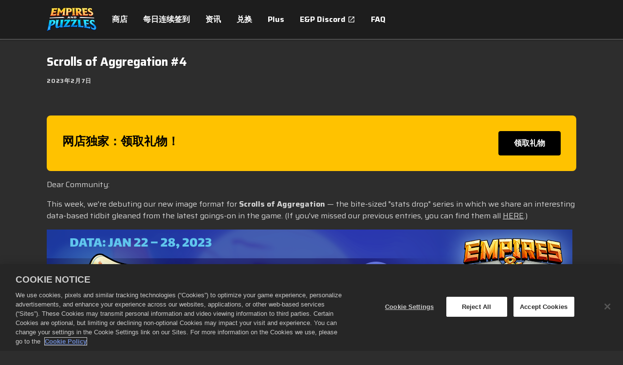

--- FILE ---
content_type: text/html; charset=utf-8
request_url: https://www.empiresandpuzzles.com/zh-CN/news/scrolls-of-aggregation-4
body_size: 100752
content:
<!DOCTYPE html><html class="dark" lang="zh-CN"><head><meta charSet="utf-8" data-next-head=""/><meta charSet="utf-8"/><meta name="viewport" content="width=device-width, initial-scale=1, maximum-scale=5" data-next-head=""/><script src="https://cdn.cookielaw.org/scripttemplates/otSDKStub.js" type="text/javascript" data-domain-script="9cb1c697-a0c0-485e-b4ef-3c2629f2d2b4" data-document-language="true" async=""></script><title data-next-head="">汇总卷轴#4 | 《Empires &amp; Puzzles》</title><meta name="robots" content="index,follow" data-next-head=""/><meta name="googlebot" content="index,follow" data-next-head=""/><meta name="description" content="我们将汇总卷轴改成了图像格式！汇总卷轴是个精简的“数据统计情报”系列，为大家分享我们从最新的游戏活动中所搜集到的数据趣闻。" data-next-head=""/><meta name="twitter:card" content="summary_large_image" data-next-head=""/><meta property="og:title" content="汇总卷轴#4 | 《Empires &amp; Puzzles》" data-next-head=""/><meta property="og:description" content="我们将汇总卷轴改成了图像格式！汇总卷轴是个精简的“数据统计情报”系列，为大家分享我们从最新的游戏活动中所搜集到的数据趣闻。" data-next-head=""/><meta property="og:url" content="https://www.empiresandpuzzles.com/zh-CN/news/scrolls-of-aggregation-4" data-next-head=""/><meta property="og:image" content="https://images.ctfassets.net/7qho9llfhoio/50xE47ISCgNzL4JvcxOr6Q/7fa13ac80f8ca1e7ff7fbdcc82ff4525/Scrolls_of_Aggregation_-4_FEBRUARY_7.jpg?w=&amp;h=630&amp;fm=&amp;q=" data-next-head=""/><meta property="og:image:alt" content="Scrolls of Aggregation -4 FEBRUARY 7" data-next-head=""/><link rel="canonical" href="https://www.empiresandpuzzles.com/zh-CN/news/scrolls-of-aggregation-4" data-next-head=""/><meta name="apple-mobile-web-app-capable" content="yes"/><meta name="theme-color" content="#1a1a1a"/><meta name="color-scheme" content="dark"/><link rel="icon" sizes="32x32" href="https://images.ctfassets.net/7qho9llfhoio/4jerAy8b7LjMZhtLKKnHwn/1a8c2e387a9197204c89ebec2584533e/b27170eb034c2072352b1aa70073e759bc9d75ab_2_32x32.png"/><link rel="apple-touch-icon" href="/pwa/zynga_empires_and_puzzles/images/apple-icon-180.png"/><link rel="icon" type="image/png" sizes="196x196" href="/pwa/zynga_empires_and_puzzles/images/favicon-196.png"/><meta name="apple-mobile-web-app-capable" content="yes"/><link rel="apple-touch-startup-image" href="/pwa/zynga_empires_and_puzzles/images/apple-splash-2048-2732.jpg" media="(device-width: 1024px) and (device-height: 1366px) and (-webkit-device-pixel-ratio: 2) and (orientation: portrait)"/><link rel="apple-touch-startup-image" href="/pwa/zynga_empires_and_puzzles/images/apple-splash-2732-2048.jpg" media="(device-width: 1024px) and (device-height: 1366px) and (-webkit-device-pixel-ratio: 2) and (orientation: landscape)"/><link rel="apple-touch-startup-image" href="/pwa/zynga_empires_and_puzzles/images/apple-splash-1668-2388.jpg" media="(device-width: 834px) and (device-height: 1194px) and (-webkit-device-pixel-ratio: 2) and (orientation: portrait)"/><link rel="apple-touch-startup-image" href="/pwa/zynga_empires_and_puzzles/images/apple-splash-2388-1668.jpg" media="(device-width: 834px) and (device-height: 1194px) and (-webkit-device-pixel-ratio: 2) and (orientation: landscape)"/><link rel="apple-touch-startup-image" href="/pwa/zynga_empires_and_puzzles/images/apple-splash-1536-2048.jpg" media="(device-width: 768px) and (device-height: 1024px) and (-webkit-device-pixel-ratio: 2) and (orientation: portrait)"/><link rel="apple-touch-startup-image" href="/pwa/zynga_empires_and_puzzles/images/apple-splash-2048-1536.jpg" media="(device-width: 768px) and (device-height: 1024px) and (-webkit-device-pixel-ratio: 2) and (orientation: landscape)"/><link rel="apple-touch-startup-image" href="/pwa/zynga_empires_and_puzzles/images/apple-splash-1668-2224.jpg" media="(device-width: 834px) and (device-height: 1112px) and (-webkit-device-pixel-ratio: 2) and (orientation: portrait)"/><link rel="apple-touch-startup-image" href="/pwa/zynga_empires_and_puzzles/images/apple-splash-2224-1668.jpg" media="(device-width: 834px) and (device-height: 1112px) and (-webkit-device-pixel-ratio: 2) and (orientation: landscape)"/><link rel="apple-touch-startup-image" href="/pwa/zynga_empires_and_puzzles/images/apple-splash-1620-2160.jpg" media="(device-width: 810px) and (device-height: 1080px) and (-webkit-device-pixel-ratio: 2) and (orientation: portrait)"/><link rel="apple-touch-startup-image" href="/pwa/zynga_empires_and_puzzles/images/apple-splash-2160-1620.jpg" media="(device-width: 810px) and (device-height: 1080px) and (-webkit-device-pixel-ratio: 2) and (orientation: landscape)"/><link rel="apple-touch-startup-image" href="/pwa/zynga_empires_and_puzzles/images/apple-splash-1290-2796.jpg" media="(device-width: 430px) and (device-height: 932px) and (-webkit-device-pixel-ratio: 3) and (orientation: portrait)"/><link rel="apple-touch-startup-image" href="/pwa/zynga_empires_and_puzzles/images/apple-splash-2796-1290.jpg" media="(device-width: 430px) and (device-height: 932px) and (-webkit-device-pixel-ratio: 3) and (orientation: landscape)"/><link rel="apple-touch-startup-image" href="/pwa/zynga_empires_and_puzzles/images/apple-splash-1179-2556.jpg" media="(device-width: 393px) and (device-height: 852px) and (-webkit-device-pixel-ratio: 3) and (orientation: portrait)"/><link rel="apple-touch-startup-image" href="/pwa/zynga_empires_and_puzzles/images/apple-splash-2556-1179.jpg" media="(device-width: 393px) and (device-height: 852px) and (-webkit-device-pixel-ratio: 3) and (orientation: landscape)"/><link rel="apple-touch-startup-image" href="/pwa/zynga_empires_and_puzzles/images/apple-splash-1284-2778.jpg" media="(device-width: 428px) and (device-height: 926px) and (-webkit-device-pixel-ratio: 3) and (orientation: portrait)"/><link rel="apple-touch-startup-image" href="/pwa/zynga_empires_and_puzzles/images/apple-splash-2778-1284.jpg" media="(device-width: 428px) and (device-height: 926px) and (-webkit-device-pixel-ratio: 3) and (orientation: landscape)"/><link rel="apple-touch-startup-image" href="/pwa/zynga_empires_and_puzzles/images/apple-splash-1170-2532.jpg" media="(device-width: 390px) and (device-height: 844px) and (-webkit-device-pixel-ratio: 3) and (orientation: portrait)"/><link rel="apple-touch-startup-image" href="/pwa/zynga_empires_and_puzzles/images/apple-splash-2532-1170.jpg" media="(device-width: 390px) and (device-height: 844px) and (-webkit-device-pixel-ratio: 3) and (orientation: landscape)"/><link rel="apple-touch-startup-image" href="/pwa/zynga_empires_and_puzzles/images/apple-splash-1125-2436.jpg" media="(device-width: 375px) and (device-height: 812px) and (-webkit-device-pixel-ratio: 3) and (orientation: portrait)"/><link rel="apple-touch-startup-image" href="/pwa/zynga_empires_and_puzzles/images/apple-splash-2436-1125.jpg" media="(device-width: 375px) and (device-height: 812px) and (-webkit-device-pixel-ratio: 3) and (orientation: landscape)"/><link rel="apple-touch-startup-image" href="/pwa/zynga_empires_and_puzzles/images/apple-splash-1242-2688.jpg" media="(device-width: 414px) and (device-height: 896px) and (-webkit-device-pixel-ratio: 3) and (orientation: portrait)"/><link rel="apple-touch-startup-image" href="/pwa/zynga_empires_and_puzzles/images/apple-splash-2688-1242.jpg" media="(device-width: 414px) and (device-height: 896px) and (-webkit-device-pixel-ratio: 3) and (orientation: landscape)"/><link rel="apple-touch-startup-image" href="/pwa/zynga_empires_and_puzzles/images/apple-splash-828-1792.jpg" media="(device-width: 414px) and (device-height: 896px) and (-webkit-device-pixel-ratio: 2) and (orientation: portrait)"/><link rel="apple-touch-startup-image" href="/pwa/zynga_empires_and_puzzles/images/apple-splash-1792-828.jpg" media="(device-width: 414px) and (device-height: 896px) and (-webkit-device-pixel-ratio: 2) and (orientation: landscape)"/><link rel="apple-touch-startup-image" href="/pwa/zynga_empires_and_puzzles/images/apple-splash-1242-2208.jpg" media="(device-width: 414px) and (device-height: 736px) and (-webkit-device-pixel-ratio: 3) and (orientation: portrait)"/><link rel="apple-touch-startup-image" href="/pwa/zynga_empires_and_puzzles/images/apple-splash-2208-1242.jpg" media="(device-width: 414px) and (device-height: 736px) and (-webkit-device-pixel-ratio: 3) and (orientation: landscape)"/><link rel="apple-touch-startup-image" href="/pwa/zynga_empires_and_puzzles/images/apple-splash-750-1334.jpg" media="(device-width: 375px) and (device-height: 667px) and (-webkit-device-pixel-ratio: 2) and (orientation: portrait)"/><link rel="apple-touch-startup-image" href="/pwa/zynga_empires_and_puzzles/images/apple-splash-1334-750.jpg" media="(device-width: 375px) and (device-height: 667px) and (-webkit-device-pixel-ratio: 2) and (orientation: landscape)"/><link rel="apple-touch-startup-image" href="/pwa/zynga_empires_and_puzzles/images/apple-splash-640-1136.jpg" media="(device-width: 320px) and (device-height: 568px) and (-webkit-device-pixel-ratio: 2) and (orientation: portrait)"/><link rel="apple-touch-startup-image" href="/pwa/zynga_empires_and_puzzles/images/apple-splash-1136-640.jpg" media="(device-width: 320px) and (device-height: 568px) and (-webkit-device-pixel-ratio: 2) and (orientation: landscape)"/><link rel="apple-touch-startup-image" href="/pwa/zynga_empires_and_puzzles/images/apple-splash-1080-1920.jpg" media="(device-width: 540px) and (device-height: 960px) and (-webkit-device-pixel-ratio: 2) and (orientation: portrait)"/><link rel="apple-touch-startup-image" href="/pwa/zynga_empires_and_puzzles/images/apple-splash-1920-1080.jpg" media="(device-width: 540px) and (device-height: 960px) and (-webkit-device-pixel-ratio: 2) and (orientation: landscape)"/><link rel="apple-touch-startup-image" href="/pwa/zynga_empires_and_puzzles/images/apple-splash-1206-2622.jpg" media="(device-width: 402px) and (device-height: 874px) and (-webkit-device-pixel-ratio: 3) and (orientation: portrait)"/><link rel="apple-touch-startup-image" href="/pwa/zynga_empires_and_puzzles/images/apple-splash-2622-1206.jpg" media="(device-width: 402px) and (device-height: 874px) and (-webkit-device-pixel-ratio: 3) and (orientation: landscape)"/><link rel="apple-touch-startup-image" href="/pwa/zynga_empires_and_puzzles/images/apple-splash-1320-2868.jpg" media="(device-width: 440px) and (device-height: 956px) and (-webkit-device-pixel-ratio: 3) and (orientation: portrait)"/><link rel="apple-touch-startup-image" href="/pwa/zynga_empires_and_puzzles/images/apple-splash-2868-1320.jpg" media="(device-width: 440px) and (device-height: 956px) and (-webkit-device-pixel-ratio: 3) and (orientation: landscape)"/><link rel="apple-touch-startup-image" href="/pwa/zynga_empires_and_puzzles/images/apple-splash-1488-2266.jpg" media="(device-width: 744px) and (device-height: 1133px) and (-webkit-device-pixel-ratio: 2) and (orientation: portrait)"/><link rel="apple-touch-startup-image" href="/pwa/zynga_empires_and_puzzles/images/apple-splash-1488-2266.jpg" media="(device-width: 744px) and (device-height: 1133px) and (-webkit-device-pixel-ratio: 2) and (orientation: landscape)"/><link rel="apple-touch-startup-image" href="/pwa/zynga_empires_and_puzzles/images/apple-splash-1640-2360.jpg" media="(device-width: 820px) and (device-height: 1180px) and (-webkit-device-pixel-ratio: 2) and (orientation: portrait)"/><link rel="apple-touch-startup-image" href="/pwa/zynga_empires_and_puzzles/images/apple-splash-2360-1640.jpg" media="(device-width: 820px) and (device-height: 1180px) and (-webkit-device-pixel-ratio: 2) and (orientation: landscape)"/><link rel="preload" href="/_next/static/css/b57ceb1b18bf470d.css" as="style"/><link rel="preload" href="/_next/static/css/e3103bc2ffbfd53e.css" as="style"/><script type="application/ld+json" data-next-head="">{"@context":"https://schema.org","@type":"Organization","name":"Zynga","url":"https://zynga.com","slogan":"Zynga是世界领先的社交游戏开发商，世界各地每天都有数百万人在玩Zynga旗下的全球热门社交游戏。","logo":"https://images.ctfassets.net/7qho9llfhoio/7gFW472DkAoOSbRTZvijRB/f21ef7dd477d19f4d2ea245d273f7bbf/Zynga__1_.svg"}</script><link href="https://fonts.googleapis.com/css2?family=Saira:wght@400;700&amp;display=swap" rel="stylesheet"/><style>
    :root {
      /* default theme + overrides from config */
      --color-white-rgb: 255, 255, 255;
--color-black-rgb: 0, 0, 0;
--color-primary-rgb: 51, 129, 13;
--color-success-rgb: 56, 135, 30;
--color-error-rgb: 170, 51, 51;
--color-warning-rgb: 170, 103, 0;
--color-info-rgb: 34, 85, 153;
--color-neutral-000-rgb: 0, 0, 0;
--color-neutral-100-rgb: 26, 26, 26;
--color-neutral-200-rgb: 45, 45, 45;
--color-neutral-300-rgb: 64, 64, 64;
--color-neutral-999-rgb: 255, 255, 255;
--text-color-primary-rgb: 255, 255, 255;
--color-promo-attribute-rgb: 253, 185, 53;
--disabled-button-filter: saturate(0);
--font-primary: Saira, Arial;
--font-secondary: Saira, Arial;
--color-secondary-rgb: 56, 135, 30;

      --color-game-primary-rgb: var(--color-primary-rgb);
      --color-game-secondary-rgb: var(--color-black-rgb);

      /* opaque rgb values */
      --color-white: rgb(var(--color-white-rgb));
      --color-black: rgb(var(--color-black-rgb));
      --color-primary: rgb(var(--color-primary-rgb));
      --color-secondary: rgb(var(--color-secondary-rgb));
      --color-success: rgb(var(--color-success-rgb));
      --color-error: rgb(var(--color-error-rgb));
      --color-warning: rgb(var(--color-warning-rgb));
      --color-info: rgb(var(--color-info-rgb));
      --color-neutral-000: rgb(var(--color-neutral-000-rgb));
      --color-neutral-100: rgb(var(--color-neutral-100-rgb));
      --color-neutral-200: rgb(var(--color-neutral-200-rgb));
      --color-neutral-300: rgb(var(--color-neutral-300-rgb));
      --color-neutral-999: rgb(var(--color-neutral-999-rgb));
      --text-color-primary: rgb(var(--text-color-primary-rgb));
      --color-game-primary: rgb(var(--color-game-primary-rgb));
      --color-game-secondary: rgb(var(--color-game-secondary-rgb));
      --color-button-text-override: rgb(var(--color-button-text-override-rgb));
      --color-promo-attribute: rgb(var(--color-promo-attribute-rgb)); 
    }
  </style><style id="3xdkoKOUH2MLbCzKcANOTS">:root [data-theme="3xdkoKOUH2MLbCzKcANOTS"] {
    --t2-tile-tab-border-color: #6EF6FF;
    --t2-tile-main-border-color: linear-gradient(to bottom, #CBCBCB,#777D89);
    --t2-tile-button-border-color: #165D00;
    --t2-tile-button-border-imgSrc: url('[data-uri]');
    --t2-tile-button-border-imgSize: 16;
    --t2-tile-main-background-color: linear-gradient(to bottom, #1E4E6D,#3785A9);
    --t2-tile-timer-background-color: linear-gradient(to bottom, #1C4763,#20516D);
    --t2-tile-button-background-color: transparent;
    --t2-tile-button-textStroke-color: #165E00;
    --t2-tile-promotionActive-border-color: #FFAE11;
    --t2-packageContents-popup-border-color: #223851;
    --t2-packageContents-main-background-color: linear-gradient(to bottom, #1C4763,#20516D);
    --t2-packageContents-popup-background-color: linear-gradient(to bottom, #1B4B69,#336390,#1B4B69);
    --t2-tile-tab-background: var(--t2-tile-tab-background-color);
    --t2-tile-tab-border: calc( var(--t2-tile-tab-border-width, 1) * 1px) solid var(--t2-tile-tab-border-color);
    --t2-tile-main-border-width: 1;
    --t2-tile-main-background: var(--t2-tile-main-background-color) padding-box,var(--t2-tile-main-border-color) border-box;
    --t2-tile-main-border: calc(var(--t2-tile-main-border-width, 1) * 1px) solid transparent;
    --t2-tile-button-background: transparent;
    --t2-tile-button-border-image: var(--t2-tile-button-border-imgSrc) var(--t2-tile-button-border-imgSize) fill / calc(var(--t2-tile-button-border-imgSize) * 1px) / 0 stretch;
    --t2-tile-timer-background: var(--t2-tile-timer-background-color);
    --t2-tile-promotionActive-background: var(--t2-tile-promotionActive-background-color);
    --t2-tile-promotionActive-border: calc( var(--t2-tile-promotionActive-border-width, 1) * 1px) solid var(--t2-tile-promotionActive-border-color);
    --t2-packageContents-popup-background: var(--t2-packageContents-popup-background-color);
    --t2-packageContents-popup-border: calc( var(--t2-packageContents-popup-border-width, 1) * 1px) solid var(--t2-packageContents-popup-border-color);
    --t2-packageContents-main-background: var(--t2-packageContents-main-background-color);
    --t2-tile-button-textStroke: 
      1px 1px 0 var(--t2-tile-button-textStroke-color),
      -1px -1px 0 var(--t2-tile-button-textStroke-color),  
      1px -1px 0 var(--t2-tile-button-textStroke-color),
      -1px 1px 0 var(--t2-tile-button-textStroke-color),
      1px 1px 0 var(--t2-tile-button-textStroke-color)
      
}</style><style id="3eCyQYXqeevNBP0uGUyja9">:root [data-theme="3eCyQYXqeevNBP0uGUyja9"] {
    --t2-tile-main-border-color: linear-gradient(180deg, #D76384 0%, #D76483 100%);
    --t2-tile-main-border-width: 2;
    --t2-calendar-day-text-color: #EDF7F7;
    --t2-calendar-past-text-color: #B8538E;
    --t2-tile-button-border-color: #165D00;
    --t2-calendar-day-border-color: #992655;
    --t2-calendar-day-border-width: 1;
    --t2-calendar-today-text-color: #FFFFFF;
    --t2-tile-button-border-imgSrc: url('[data-uri]');
    --t2-tile-promotion-text-color: #FFDD86;
    --t2-calendar-past-border-color: #7D335E;
    --t2-calendar-past-border-width: 1;
    --t2-tile-button-border-imgSize: 16;
    --t2-tile-main-background-color: linear-gradient(0deg, #7C1D56, #7C1D56);
    --t2-calendar-event-border-color: linear-gradient(90deg, #E0B034 0%, #FFF781 30%, #E0B034 100%);
    --t2-calendar-event-border-width: 2;
    --t2-calendar-today-border-color: #C2E6E7;
    --t2-calendar-today-border-width: 2;
    --t2-tile-timer-background-color: #1A0040B2;
    --t2-tile-button-background-color: transparent;
    --t2-tile-button-textStroke-color: #165E00;
    --t2-calendar-day-background-color: #B9376D;
    --t2-tile-overlay-background-color: linear-gradient(180deg, rgba(144, 53, 83, 0) 2.32%, rgba(144, 53, 83, 0.782659) 8.93%, rgba(144, 53, 83, 0.782659) 9.37%, rgba(188, 75, 113, 0.9) 19.81%, rgba(188, 75, 113, 0) 74.96%);
    --t2-calendar-past-background-color: #70254A;
    --t2-calendar-today-boxShadow-value: 0px 0px 8px 0px #FFFFFF;
    --t2-calendar-event-background-color: linear-gradient(0deg, #B9376D, #B9376D);
    --t2-calendar-today-background-color: #C91D76;
    --t2-packageContents-main-border-color: #00000080;
    --t2-calendar-eventSecondary-text-color: #FEF37D;
    --t2-packageContents-popup-border-color: linear-gradient(180deg, #D76384 0%, #D76483 100%);
    --t2-packageContents-main-background-color: #00000066;
    --t2-packageContents-popup-background-color: linear-gradient(0deg, #5B1C3B, #5B1C3B);
    --t2-tile-main-background: var(--t2-tile-main-background-color) padding-box,var(--t2-tile-main-border-color) border-box;
    --t2-tile-main-border: calc(var(--t2-tile-main-border-width, 1) * 1px) solid transparent;
    --t2-tile-button-background: transparent;
    --t2-tile-button-border-image: var(--t2-tile-button-border-imgSrc) var(--t2-tile-button-border-imgSize) fill / calc(var(--t2-tile-button-border-imgSize) * 1px) / 0 stretch;
    --t2-calendar-day-background: var(--t2-calendar-day-background-color);
    --t2-calendar-day-border: calc( var(--t2-calendar-day-border-width, 1) * 1px) solid var(--t2-calendar-day-border-color);
    --t2-calendar-past-background: var(--t2-calendar-past-background-color);
    --t2-calendar-past-border: calc( var(--t2-calendar-past-border-width, 1) * 1px) solid var(--t2-calendar-past-border-color);
    --t2-calendar-event-background: var(--t2-calendar-event-background-color) padding-box,var(--t2-calendar-event-border-color) border-box;
    --t2-calendar-event-border: calc(var(--t2-calendar-event-border-width, 1) * 1px) solid transparent;
    --t2-calendar-today-background: var(--t2-calendar-today-background-color);
    --t2-calendar-today-border: calc( var(--t2-calendar-today-border-width, 1) * 1px) solid var(--t2-calendar-today-border-color);
    --t2-tile-timer-background: var(--t2-tile-timer-background-color);
    --t2-tile-overlay-background: var(--t2-tile-overlay-background-color);
    --t2-packageContents-main-background: var(--t2-packageContents-main-background-color);
    --t2-packageContents-main-border: calc( var(--t2-packageContents-main-border-width, 1) * 1px) solid var(--t2-packageContents-main-border-color);
    --t2-packageContents-popup-border-width: 1;
    --t2-packageContents-popup-background: var(--t2-packageContents-popup-background-color) padding-box,var(--t2-packageContents-popup-border-color) border-box;
    --t2-packageContents-popup-border: calc(var(--t2-packageContents-popup-border-width, 1) * 1px) solid transparent;
    --t2-tile-button-textStroke: 
      1px 1px 0 var(--t2-tile-button-textStroke-color),
      -1px -1px 0 var(--t2-tile-button-textStroke-color),  
      1px -1px 0 var(--t2-tile-button-textStroke-color),
      -1px 1px 0 var(--t2-tile-button-textStroke-color),
      1px 1px 0 var(--t2-tile-button-textStroke-color)
      
}</style><style id="3XFOwadWzXZQ8iqMKS9jn3">:root [data-theme="3XFOwadWzXZQ8iqMKS9jn3"] {
    --t2-tile-main-border-color: linear-gradient(180deg, #D76384 0%, #D76483 100%);
    --t2-tile-main-border-width: 2;
    --t2-tile-button-border-color: #165D00;
    --t2-calendar-day-border-width: 0;
    --t2-tile-button-border-imgSrc: url('[data-uri]');
    --t2-tile-promotion-text-color: #FFDD86;
    --t2-calendar-past-border-width: 0;
    --t2-tile-button-border-imgSize: 16;
    --t2-tile-main-background-color: linear-gradient(180deg, #AC2C73 0%, #670D44 100%);
    --t2-calendar-event-border-width: 0;
    --t2-calendar-today-border-width: 0;
    --t2-tile-main-background-imgSrc: url('[data-uri]');
    --t2-tile-timer-background-color: #5B1C3B;
    --t2-tile-button-background-color: transparent;
    --t2-tile-button-textStroke-color: #165E00;
    --t2-calendar-today-boxShadow-value: 0px 0px 8px 0px #FFFFFF;
    --t2-packageContents-main-border-color: #00000080;
    --t2-packageContents-popup-border-color: linear-gradient(180deg, #D76384 0%, #D76483 100%);
    --t2-packageContents-main-background-color: #00000066;
    --t2-packageContents-popup-background-color: linear-gradient(0deg, #5B1C3B, #5B1C3B);
    --t2-tile-main-background: var(--t2-tile-main-background-imgSrc) padding-box,var(--t2-tile-main-background-color) padding-box,var(--t2-tile-main-border-color) border-box;
    --t2-tile-main-border: calc(var(--t2-tile-main-border-width, 1) * 1px) solid transparent;
    --t2-tile-button-background: transparent;
    --t2-tile-button-border-image: var(--t2-tile-button-border-imgSrc) var(--t2-tile-button-border-imgSize) fill / calc(var(--t2-tile-button-border-imgSize) * 1px) / 0 stretch;
    --t2-calendar-day-background: var(--t2-calendar-day-background-color);
    --t2-calendar-past-background: var(--t2-calendar-past-background-color);
    --t2-calendar-event-background: var(--t2-calendar-event-background-color);
    --t2-calendar-today-background: var(--t2-calendar-today-background-color);
    --t2-tile-timer-background: var(--t2-tile-timer-background-color);
    --t2-packageContents-main-background: var(--t2-packageContents-main-background-color);
    --t2-packageContents-main-border: calc( var(--t2-packageContents-main-border-width, 1) * 1px) solid var(--t2-packageContents-main-border-color);
    --t2-packageContents-popup-border-width: 1;
    --t2-packageContents-popup-background: var(--t2-packageContents-popup-background-color) padding-box,var(--t2-packageContents-popup-border-color) border-box;
    --t2-packageContents-popup-border: calc(var(--t2-packageContents-popup-border-width, 1) * 1px) solid transparent;
    --t2-tile-button-textStroke: 
      1px 1px 0 var(--t2-tile-button-textStroke-color),
      -1px -1px 0 var(--t2-tile-button-textStroke-color),  
      1px -1px 0 var(--t2-tile-button-textStroke-color),
      -1px 1px 0 var(--t2-tile-button-textStroke-color),
      1px 1px 0 var(--t2-tile-button-textStroke-color)
      
}</style><style id="1YUYm3ALNyBtkMLxw1U9B7">:root [data-theme="1YUYm3ALNyBtkMLxw1U9B7"] {
    --t2-tile-main-border-color: linear-gradient(232.47deg, #F61D1D 0%, #F61D1D 2%, #FFFFFF 2%, #FFFFFF 4%, #84C85D 4%, #84C85D 6%, #FFFFFF 6%, #FFFFFF 8%, #F61D1D 8%, #F61D1D 10%, #FFFFFF 10%, #FFFFFF 12%, #84C85D 12%, #84C85D 14%, #FFFFFF 14%, #FFFFFF 16%, #F61D1D 16%, #F61D1D 18%, #FFFFFF 18%, #FFFFFF 20%, #84C85D 20%, #84C85D 22%, #FFFFFF 22%, #FFFFFF 24%, #F61D1D 24%, #F61D1D 26%, #FFFFFF 26%, #FFFFFF 28%, #84C85D 28%, #84C85D 30%, #FFFFFF 30%, #FFFFFF 32%, #F61D1D 32%, #F61D1D 34%, #FFFFFF 34%, #FFFFFF 36%, #84C85D 36%, #84C85D 38%, #FFFFFF 38%, #FFFFFF 40%, #F61D1D 40%, #F61D1D 42%, #FFFFFF 42%, #FFFFFF 44%, #84C85D 44%, #84C85D 46%, #FFFFFF 46%, #FFFFFF 48%, #F61D1D 48%, #F61D1D 50%, #FFFFFF 50%, #FFFFFF 52%, #84C85D 52%, #84C85D 54%, #FFFFFF 54%, #FFFFFF 56%, #F61D1D 56%, #F61D1D 58%, #FFFFFF 58%, #FFFFFF 60%, #84C85D 60%, #84C85D 62%, #FFFFFF 62%, #FFFFFF 64%, #F61D1D 64%, #F61D1D 66%, #FFFFFF 66%, #FFFFFF 68%, #84C85D 68%, #84C85D 70%, #FFFFFF 70%, #FFFFFF 72%, #F61D1D 72%, #F61D1D 74%, #FFFFFF 74%, #FFFFFF 76%, #84C85D 76%, #84C85D 78%, #FFFFFF 78%, #FFFFFF 80%, #F61D1D 80%, #F61D1D 82%, #FFFFFF 82%, #FFFFFF 84%, #84C85D 84%, #84C85D 86%, #FFFFFF 86%, #FFFFFF 88%, #F61D1D 88%, #F61D1D 90%, #FFFFFF 90%, #FFFFFF 92%, #84C85D 92%, #84C85D 94%, #FFFFFF 94%, #FFFFFF 96%, #F61D1D 96%, #F61D1D 98%, #FFFFFF 98%, #FFFFFF 100%);
    --t2-tile-main-border-width: 4;
    --t2-tile-button-border-color: #165D00;
    --t2-tile-button-border-imgSrc: url('[data-uri]');
    --t2-tile-promotion-text-color: #FFF194;
    --t2-tile-button-border-imgSize: 16;
    --t2-tile-main-background-color: linear-gradient(180deg, #760102 30%, #DC0204 100%);
    --t2-tile-timer-background-color: #AB1A17;
    --t2-tile-button-background-color: transparent;
    --t2-tile-button-textStroke-color: #165E00;
    --t2-packageContents-main-border-color: #FDFC70;
    --t2-packageContents-popup-border-color: linear-gradient(180deg, #EF974C 0%, #FFDC2B 50%, #EF974C 100%);
    --t2-packageContents-main-background-color: #62010066;
    --t2-packageContents-popup-background-color: linear-gradient(0deg, #660101, #660101);
    --t2-tile-main-background: var(--t2-tile-main-background-color) padding-box,var(--t2-tile-main-border-color) border-box;
    --t2-tile-main-border: calc(var(--t2-tile-main-border-width, 1) * 1px) solid transparent;
    --t2-tile-button-background: transparent;
    --t2-tile-button-border-image: var(--t2-tile-button-border-imgSrc) var(--t2-tile-button-border-imgSize) fill / calc(var(--t2-tile-button-border-imgSize) * 1px) / 0 stretch;
    --t2-tile-timer-background: var(--t2-tile-timer-background-color);
    --t2-packageContents-main-background: var(--t2-packageContents-main-background-color);
    --t2-packageContents-main-border: calc( var(--t2-packageContents-main-border-width, 1) * 1px) solid var(--t2-packageContents-main-border-color);
    --t2-packageContents-popup-border-width: 1;
    --t2-packageContents-popup-background: var(--t2-packageContents-popup-background-color) padding-box,var(--t2-packageContents-popup-border-color) border-box;
    --t2-packageContents-popup-border: calc(var(--t2-packageContents-popup-border-width, 1) * 1px) solid transparent;
    --t2-tile-button-textStroke: 
      1px 1px 0 var(--t2-tile-button-textStroke-color),
      -1px -1px 0 var(--t2-tile-button-textStroke-color),  
      1px -1px 0 var(--t2-tile-button-textStroke-color),
      -1px 1px 0 var(--t2-tile-button-textStroke-color),
      1px 1px 0 var(--t2-tile-button-textStroke-color)
      
}</style><style id="34Oh6uVhgNd2v99smop2sJ">:root [data-theme="34Oh6uVhgNd2v99smop2sJ"] {
    --t2-tile-main-border-color: #A47347;
    --t2-tile-main-border-width: 2;
    --t2-tile-button-border-color: #165D00;
    --t2-tile-button-border-imgSrc: url('[data-uri]');
    --t2-tile-button-border-imgSize: 16;
    --t2-tile-main-background-color: linear-gradient(180deg, #347896 25%, #153B58 100%);
    --t2-tile-button-background-color: transparent;
    --t2-tile-button-textStroke-color: #165E00;
    --t2-packageContents-main-border-color: #00000099;
    --t2-packageContents-popup-border-color: #A47347;
    --t2-packageContents-main-background-color: #0000004D;
    --t2-packageContents-popup-background-color: #153B58;
    --t2-tile-tab-border-color: #FFC848;
    --t2-tile-main-background: var(--t2-tile-main-background-color);
    --t2-tile-main-border: calc( var(--t2-tile-main-border-width, 1) * 1px) solid var(--t2-tile-main-border-color);
    --t2-tile-button-background: transparent;
    --t2-tile-button-border-image: var(--t2-tile-button-border-imgSrc) var(--t2-tile-button-border-imgSize) fill / calc(var(--t2-tile-button-border-imgSize) * 1px) / 0 stretch;
    --t2-packageContents-main-background: var(--t2-packageContents-main-background-color);
    --t2-packageContents-main-border: calc( var(--t2-packageContents-main-border-width, 1) * 1px) solid var(--t2-packageContents-main-border-color);
    --t2-packageContents-popup-background: var(--t2-packageContents-popup-background-color);
    --t2-packageContents-popup-border: calc( var(--t2-packageContents-popup-border-width, 1) * 1px) solid var(--t2-packageContents-popup-border-color);
    --t2-tile-tab-background: var(--t2-tile-tab-background-color);
    --t2-tile-tab-border: calc( var(--t2-tile-tab-border-width, 1) * 1px) solid var(--t2-tile-tab-border-color);
    --t2-tile-button-textStroke: 
      1px 1px 0 var(--t2-tile-button-textStroke-color),
      -1px -1px 0 var(--t2-tile-button-textStroke-color),  
      1px -1px 0 var(--t2-tile-button-textStroke-color),
      -1px 1px 0 var(--t2-tile-button-textStroke-color),
      1px 1px 0 var(--t2-tile-button-textStroke-color)
      
}</style><style id="1pXbKIReJAGn8k4BaYZkLN">:root [data-theme="1pXbKIReJAGn8k4BaYZkLN"] {
    --t2-tile-main-border-color: linear-gradient(180deg, #DA0000 0%, #8E0000 100%);
    --t2-tile-main-border-width: 2;
    --t2-tile-button-border-color: #165D00;
    --t2-tile-button-border-imgSrc: url('[data-uri]');
    --t2-tile-button-border-imgSize: 16;
    --t2-tile-main-background-color: linear-gradient(180deg, #2F0816 25%, #000000 100%);
    --t2-tile-button-background-color: transparent;
    --t2-tile-button-textStroke-color: #165E00;
    --t2-packageContents-main-border-color: #47ACFA;
    --t2-packageContents-popup-border-color: linear-gradient(180deg, #DA0000 0%, #8E0000 100%);
    --t2-packageContents-main-background-color: #34131DB2;
    --t2-packageContents-popup-background-color: linear-gradient(0deg, #34131D, #34131D);
    --t2-tile-main-background: var(--t2-tile-main-background-color) padding-box,var(--t2-tile-main-border-color) border-box;
    --t2-tile-main-border: calc(var(--t2-tile-main-border-width, 1) * 1px) solid transparent;
    --t2-tile-button-background: transparent;
    --t2-tile-button-border-image: var(--t2-tile-button-border-imgSrc) var(--t2-tile-button-border-imgSize) fill / calc(var(--t2-tile-button-border-imgSize) * 1px) / 0 stretch;
    --t2-packageContents-main-background: var(--t2-packageContents-main-background-color);
    --t2-packageContents-main-border: calc( var(--t2-packageContents-main-border-width, 1) * 1px) solid var(--t2-packageContents-main-border-color);
    --t2-packageContents-popup-border-width: 1;
    --t2-packageContents-popup-background: var(--t2-packageContents-popup-background-color) padding-box,var(--t2-packageContents-popup-border-color) border-box;
    --t2-packageContents-popup-border: calc(var(--t2-packageContents-popup-border-width, 1) * 1px) solid transparent;
    --t2-tile-button-textStroke: 
      1px 1px 0 var(--t2-tile-button-textStroke-color),
      -1px -1px 0 var(--t2-tile-button-textStroke-color),  
      1px -1px 0 var(--t2-tile-button-textStroke-color),
      -1px 1px 0 var(--t2-tile-button-textStroke-color),
      1px 1px 0 var(--t2-tile-button-textStroke-color)
      
}</style><style id="3R8URlldEjYKG1lh1xK9kS">:root [data-theme="3R8URlldEjYKG1lh1xK9kS"] {
    --t2-checkout-main-background-color:  linear-gradient(180deg, #1F4F6E 0%, #4085A6 100%);
    --t2-checkout-footer-background-color: #215272;
    --t2-checkout-heading-background-color:  #215272;
    --t2-checkout-headingTop-background-color: #215272;
    --t2-packageContents-main-background-color: #143B53;
    --t2-checkout-headingContent-background-color: #143B53;
    --t2-checkout-headingDropdown-background-color: #143B53;
    --t2-checkout-button-background-color: transparent;
    --t2-checkout-button-border-imgSrc: url('[data-uri]');
    --t2-checkout-button-textStroke-color: #165E00;
    --t2-checkout-button-border-imgSize: 16;
    --t2-checkout-secondaryButton-border-imgSrc: url('[data-uri]');
    --t2-checkout-secondaryButton-border-imgSize: 16;
    --t2-checkout-secondaryButton-textStroke-color: #00278E;
    --t2-tile-timer-background-color: #143B53;
    --t2-marketingMessage-main-text-color: #FFFFFF;
    --t2-marketingMessage-main-background-color: linear-gradient(to bottom, #9D1E10,#D92116);
    --t2-marketingMessage-main-border-color: #261916;
    --t2-checkout-main-background: var(--t2-checkout-main-background-color);
    --t2-checkout-footer-background: var(--t2-checkout-footer-background-color);
    --t2-checkout-heading-background: var(--t2-checkout-heading-background-color);
    --t2-checkout-headingTop-background: var(--t2-checkout-headingTop-background-color);
    --t2-packageContents-main-background: var(--t2-packageContents-main-background-color);
    --t2-checkout-headingContent-background: var(--t2-checkout-headingContent-background-color);
    --t2-checkout-headingDropdown-background: var(--t2-checkout-headingDropdown-background-color);
    --t2-checkout-button-background: transparent;
    --t2-checkout-button-border-image: var(--t2-checkout-button-border-imgSrc) var(--t2-checkout-button-border-imgSize) fill / calc(var(--t2-checkout-button-border-imgSize) * 1px) / 0 stretch;
    --t2-checkout-secondaryButton-border-image: var(--t2-checkout-secondaryButton-border-imgSrc) var(--t2-checkout-secondaryButton-border-imgSize) fill / calc(var(--t2-checkout-secondaryButton-border-imgSize) * 1px) / 0 stretch;
    --t2-tile-timer-background: var(--t2-tile-timer-background-color);
    --t2-marketingMessage-main-background: var(--t2-marketingMessage-main-background-color);
    --t2-marketingMessage-main-border: calc( var(--t2-marketingMessage-main-border-width, 1) * 1px) solid var(--t2-marketingMessage-main-border-color);
    --t2-checkout-button-textStroke: 
      1px 1px 0 var(--t2-checkout-button-textStroke-color),
      -1px -1px 0 var(--t2-checkout-button-textStroke-color),  
      1px -1px 0 var(--t2-checkout-button-textStroke-color),
      -1px 1px 0 var(--t2-checkout-button-textStroke-color),
      1px 1px 0 var(--t2-checkout-button-textStroke-color)
      ;
    --t2-checkout-secondaryButton-textStroke: 
      1px 1px 0 var(--t2-checkout-secondaryButton-textStroke-color),
      -1px -1px 0 var(--t2-checkout-secondaryButton-textStroke-color),  
      1px -1px 0 var(--t2-checkout-secondaryButton-textStroke-color),
      -1px 1px 0 var(--t2-checkout-secondaryButton-textStroke-color),
      1px 1px 0 var(--t2-checkout-secondaryButton-textStroke-color)
      
}</style><style id="2gaPnOdk0GbJ8DYbaoiWr4">:root [data-theme="2gaPnOdk0GbJ8DYbaoiWr4"] {
    --t2-tile-main-border-color: linear-gradient(180deg, #FFD644 0%, #C39F1F 100%);
    --t2-tile-main-border-width: 2;
    --t2-tile-button-border-color: #165D00;
    --t2-tile-button-border-imgSrc: url('[data-uri]');
    --t2-tile-button-border-imgSize: 16;
    --t2-tile-main-background-color: linear-gradient(180deg, #321516 25%, #983F42 100%);
    --t2-tile-button-background-color: transparent;
    --t2-tile-button-textStroke-color: #165E00;
    --t2-packageContents-main-border-color: #E49B00;
    --t2-packageContents-popup-border-color: linear-gradient(180deg, #FFD644 0%, #C39F1F 100%);
    --t2-packageContents-main-background-color: linear-gradient(180deg, #040108 0%, #692629 100%);
    --t2-packageContents-popup-background-color: linear-gradient(0deg, #321516, #321516);
    --t2-tile-main-background: var(--t2-tile-main-background-color) padding-box,var(--t2-tile-main-border-color) border-box;
    --t2-tile-main-border: calc(var(--t2-tile-main-border-width, 1) * 1px) solid transparent;
    --t2-tile-button-background: transparent;
    --t2-tile-button-border-image: var(--t2-tile-button-border-imgSrc) var(--t2-tile-button-border-imgSize) fill / calc(var(--t2-tile-button-border-imgSize) * 1px) / 0 stretch;
    --t2-packageContents-main-background: var(--t2-packageContents-main-background-color);
    --t2-packageContents-main-border: calc( var(--t2-packageContents-main-border-width, 1) * 1px) solid var(--t2-packageContents-main-border-color);
    --t2-packageContents-popup-border-width: 1;
    --t2-packageContents-popup-background: var(--t2-packageContents-popup-background-color) padding-box,var(--t2-packageContents-popup-border-color) border-box;
    --t2-packageContents-popup-border: calc(var(--t2-packageContents-popup-border-width, 1) * 1px) solid transparent;
    --t2-tile-button-textStroke: 
      1px 1px 0 var(--t2-tile-button-textStroke-color),
      -1px -1px 0 var(--t2-tile-button-textStroke-color),  
      1px -1px 0 var(--t2-tile-button-textStroke-color),
      -1px 1px 0 var(--t2-tile-button-textStroke-color),
      1px 1px 0 var(--t2-tile-button-textStroke-color)
      
}</style><style id="55B2V9u8sRTf6JD9MB8mqM">:root [data-theme="55B2V9u8sRTf6JD9MB8mqM"] {
    --t2-header-main-text-whiteSpace: nowrap;
    --t2-header-main-text-color: black;
    --t2-header-main-text-textAlign: center;
    --t2-header-main-text-textShadow: 0px 1.55px 1.55px rgba(0, 0, 0, 0.25);
    --t2-header-main-text-fontFamily: Saira;
    --t2-header-main-text-fontSize: 22px;
    --t2-header-main-text-fontStyle: normal;
    --t2-header-main-text-fontWeight: 600;
    --t2-header-main-text-lineHeight: 100%
}</style><style id="67frDWqBLCL6zAxcJ7dqKF">:root [data-theme="67frDWqBLCL6zAxcJ7dqKF"] {
    --t2-tile-tab-border-color: #6EF6FF;
    --t2-tile-main-border-color: linear-gradient(0deg, #11FFFF 33.84%, #870093 100%);
    --t2-tile-main-border-width: 2;
    --t2-tile-button-border-color: #165D00;
    --t2-tile-button-border-imgSrc: url('[data-uri]');
    --t2-tile-promotion-text-color: #12FFFF;
    --t2-tile-button-border-imgSize: 16;
    --t2-tile-main-background-color: linear-gradient(180deg, #33006D 65%, #83FFFC 100%);
    --t2-tile-timer-background-color: #1A0040B2;
    --t2-tile-button-background-color: transparent;
    --t2-tile-button-textStroke-color: #165E00;
    --t2-packageContents-main-border-color: #CF00FE;
    --t2-packageContents-popup-border-color: #CF00FE;
    --t2-packageContents-main-background-color: #1A0040B2;
    --t2-packageContents-popup-background-color: #1A0040;
    --t2-tile-tab-background: var(--t2-tile-tab-background-color);
    --t2-tile-tab-border: calc( var(--t2-tile-tab-border-width, 1) * 1px) solid var(--t2-tile-tab-border-color);
    --t2-tile-main-background: var(--t2-tile-main-background-color) padding-box,var(--t2-tile-main-border-color) border-box;
    --t2-tile-main-border: calc(var(--t2-tile-main-border-width, 1) * 1px) solid transparent;
    --t2-tile-button-background: transparent;
    --t2-tile-button-border-image: var(--t2-tile-button-border-imgSrc) var(--t2-tile-button-border-imgSize) fill / calc(var(--t2-tile-button-border-imgSize) * 1px) / 0 stretch;
    --t2-tile-timer-background: var(--t2-tile-timer-background-color);
    --t2-packageContents-main-background: var(--t2-packageContents-main-background-color);
    --t2-packageContents-main-border: calc( var(--t2-packageContents-main-border-width, 1) * 1px) solid var(--t2-packageContents-main-border-color);
    --t2-packageContents-popup-background: var(--t2-packageContents-popup-background-color);
    --t2-packageContents-popup-border: calc( var(--t2-packageContents-popup-border-width, 1) * 1px) solid var(--t2-packageContents-popup-border-color);
    --t2-tile-button-textStroke: 
      1px 1px 0 var(--t2-tile-button-textStroke-color),
      -1px -1px 0 var(--t2-tile-button-textStroke-color),  
      1px -1px 0 var(--t2-tile-button-textStroke-color),
      -1px 1px 0 var(--t2-tile-button-textStroke-color),
      1px 1px 0 var(--t2-tile-button-textStroke-color)
      
}</style><style id="ev9VFF3kl30x731ezfnqq">:root [data-theme="ev9VFF3kl30x731ezfnqq"] {
    --t2-tile-main-border-color: linear-gradient(232.47deg, #F61D1D 0%, #F61D1D 2%, #FFFFFF 2%, #FFFFFF 4%, #84C85D 4%, #84C85D 6%, #FFFFFF 6%, #FFFFFF 8%, #F61D1D 8%, #F61D1D 10%, #FFFFFF 10%, #FFFFFF 12%, #84C85D 12%, #84C85D 14%, #FFFFFF 14%, #FFFFFF 16%, #F61D1D 16%, #F61D1D 18%, #FFFFFF 18%, #FFFFFF 20%, #84C85D 20%, #84C85D 22%, #FFFFFF 22%, #FFFFFF 24%, #F61D1D 24%, #F61D1D 26%, #FFFFFF 26%, #FFFFFF 28%, #84C85D 28%, #84C85D 30%, #FFFFFF 30%, #FFFFFF 32%, #F61D1D 32%, #F61D1D 34%, #FFFFFF 34%, #FFFFFF 36%, #84C85D 36%, #84C85D 38%, #FFFFFF 38%, #FFFFFF 40%, #F61D1D 40%, #F61D1D 42%, #FFFFFF 42%, #FFFFFF 44%, #84C85D 44%, #84C85D 46%, #FFFFFF 46%, #FFFFFF 48%, #F61D1D 48%, #F61D1D 50%, #FFFFFF 50%, #FFFFFF 52%, #84C85D 52%, #84C85D 54%, #FFFFFF 54%, #FFFFFF 56%, #F61D1D 56%, #F61D1D 58%, #FFFFFF 58%, #FFFFFF 60%, #84C85D 60%, #84C85D 62%, #FFFFFF 62%, #FFFFFF 64%, #F61D1D 64%, #F61D1D 66%, #FFFFFF 66%, #FFFFFF 68%, #84C85D 68%, #84C85D 70%, #FFFFFF 70%, #FFFFFF 72%, #F61D1D 72%, #F61D1D 74%, #FFFFFF 74%, #FFFFFF 76%, #84C85D 76%, #84C85D 78%, #FFFFFF 78%, #FFFFFF 80%, #F61D1D 80%, #F61D1D 82%, #FFFFFF 82%, #FFFFFF 84%, #84C85D 84%, #84C85D 86%, #FFFFFF 86%, #FFFFFF 88%, #F61D1D 88%, #F61D1D 90%, #FFFFFF 90%, #FFFFFF 92%, #84C85D 92%, #84C85D 94%, #FFFFFF 94%, #FFFFFF 96%, #F61D1D 96%, #F61D1D 98%, #FFFFFF 98%, #FFFFFF 100%);
    --t2-tile-main-border-width: 4;
    --t2-tile-button-border-color: #165D00;
    --t2-tile-button-border-imgSrc: url('[data-uri]');
    --t2-tile-promotion-text-color: #FFF194;
    --t2-tile-button-border-imgSize: 16;
    --t2-tile-main-background-color: linear-gradient(179.96deg, #075F92 55%, #A3D0F7 99.96%);
    --t2-tile-timer-background-color: #AB1A17;
    --t2-tile-button-background-color: transparent;
    --t2-tile-button-textStroke-color: #165E00;
    --t2-packageContents-main-border-color: #00000066;
    --t2-packageContents-popup-border-color: #04344F;
    --t2-packageContents-main-background-color: #075784;
    --t2-packageContents-popup-background-color: #075784;
    --t2-tile-main-background: var(--t2-tile-main-background-color) padding-box,var(--t2-tile-main-border-color) border-box;
    --t2-tile-main-border: calc(var(--t2-tile-main-border-width, 1) * 1px) solid transparent;
    --t2-tile-button-background: transparent;
    --t2-tile-button-border-image: var(--t2-tile-button-border-imgSrc) var(--t2-tile-button-border-imgSize) fill / calc(var(--t2-tile-button-border-imgSize) * 1px) / 0 stretch;
    --t2-tile-timer-background: var(--t2-tile-timer-background-color);
    --t2-packageContents-main-background: var(--t2-packageContents-main-background-color);
    --t2-packageContents-main-border: calc( var(--t2-packageContents-main-border-width, 1) * 1px) solid var(--t2-packageContents-main-border-color);
    --t2-packageContents-popup-background: var(--t2-packageContents-popup-background-color);
    --t2-packageContents-popup-border: calc( var(--t2-packageContents-popup-border-width, 1) * 1px) solid var(--t2-packageContents-popup-border-color);
    --t2-tile-button-textStroke: 
      1px 1px 0 var(--t2-tile-button-textStroke-color),
      -1px -1px 0 var(--t2-tile-button-textStroke-color),  
      1px -1px 0 var(--t2-tile-button-textStroke-color),
      -1px 1px 0 var(--t2-tile-button-textStroke-color),
      1px 1px 0 var(--t2-tile-button-textStroke-color)
      
}</style><style id="2ZMysRczBEgwFtv7n8tCYa">:root [data-theme="2ZMysRczBEgwFtv7n8tCYa"] {
    --t2-tile-button-border-color: #D1590C;
    --t2-tile-button-border-imgSrc: url('[data-uri]');
    --t2-tile-button-border-imgSize: 16;
    --t2-tile-promotion-text-color: #27FEFE;
    --t2-tile-main-background-color: linear-gradient(180deg, #510063 0%, #2B0B5C 100%);
    --t2-tile-button-background-color: transparent;
    --t2-tile-button-textStroke-color: #4F1E18;
    --t2-packageContents-popup-border-color: #510063;
    --t2-packageContents-main-border-color: #000000B2;
    --t2-packageContents-main-background-color: #17003AB2;
    --t2-packageContents-popup-background-color: #2B0B5C;
    --t2-tile-promotionActive-border-color: #ADFF31;
    --t2-tile-button-background: transparent;
    --t2-tile-button-border-image: var(--t2-tile-button-border-imgSrc) var(--t2-tile-button-border-imgSize) fill / calc(var(--t2-tile-button-border-imgSize) * 1px) / 0 stretch;
    --t2-tile-main-background: var(--t2-tile-main-background-color);
    --t2-packageContents-popup-background: var(--t2-packageContents-popup-background-color);
    --t2-packageContents-popup-border: calc( var(--t2-packageContents-popup-border-width, 1) * 1px) solid var(--t2-packageContents-popup-border-color);
    --t2-packageContents-main-background: var(--t2-packageContents-main-background-color);
    --t2-packageContents-main-border: calc( var(--t2-packageContents-main-border-width, 1) * 1px) solid var(--t2-packageContents-main-border-color);
    --t2-tile-promotionActive-background: var(--t2-tile-promotionActive-background-color);
    --t2-tile-promotionActive-border: calc( var(--t2-tile-promotionActive-border-width, 1) * 1px) solid var(--t2-tile-promotionActive-border-color);
    --t2-tile-button-textStroke: 
      1px 1px 0 var(--t2-tile-button-textStroke-color),
      -1px -1px 0 var(--t2-tile-button-textStroke-color),  
      1px -1px 0 var(--t2-tile-button-textStroke-color),
      -1px 1px 0 var(--t2-tile-button-textStroke-color),
      1px 1px 0 var(--t2-tile-button-textStroke-color)
      
}</style><style id="4zOixEv3OpFsTrhV98ZS9y">:root [data-theme="4zOixEv3OpFsTrhV98ZS9y"] {
    --t2-tile-main-border-color: #27FEFE;
    --t2-tile-main-border-width: 2;
    --t2-tile-button-border-color: #165D00;
    --t2-tile-button-border-imgSrc: url('[data-uri]');
    --t2-tile-promotion-text-color: #27FEFE;
    --t2-tile-button-border-imgSize: 16;
    --t2-tile-main-background-color: radial-gradient(at 76% 28%, hsla(344,0%,0%,1) 0px, transparent 50%),radial-gradient(at 37% 61%, hsla(240,0%,0%,1) 0px, transparent 50%),radial-gradient(at 64% 48%, hsla(240,100%,8%,1) 0px, transparent 50%),radial-gradient(at 8% 29%, hsla(289,100%,22%,1) 0px, transparent 50%),radial-gradient(at 44% 18%, hsla(304,100%,50%,1) 0px, transparent 50%),radial-gradient(at 41% 80%, hsla(214,100%,9%,1) 0px, transparent 50%),radial-gradient(at 0% 71%, hsla(316,0%,0%,1) 0px, transparent 50%),radial-gradient(at 31% 37%, hsla(214,74%,19%,1) 0px, transparent 50%),radial-gradient(at 58% 70%, hsla(201,100%,50%,1) 0px, transparent 50%),radial-gradient(at 19% 77%, hsla(260,100%,24%,1) 0px, transparent 50%),radial-gradient(at 55% 86%, hsla(240,100%,50%,0.73) 0px, transparent 50%),radial-gradient(at 100% 54%, hsla(225,100%,18%,1) 0px, transparent 50%),radial-gradient(at 80% 61%, hsla(224,95%,59%,1) 0px, transparent 50%),radial-gradient(at 99% 100%, hsla(283,100%,49%,1) 0px, transparent 50%),radial-gradient(at 8% 92%, hsla(286,100%,50%,1) 0px, transparent 50%),radial-gradient(at 72% 80%, hsla(235,100%,63%,1) 0px, transparent 50%),radial-gradient(at 16% 11%, hsla(240,100%,50%,1) 0px, transparent 50%),radial-gradient(at 79% 0%, hsla(192,96%,42%,1) 0px, transparent 50%);
    --t2-tile-main-background-imgSrc: url('[data-uri]');
    --t2-tile-timer-background-color: rgba(24, 90, 110, 0.70);
    --t2-tile-button-background-color: transparent;
    --t2-tile-button-textStroke-color: #165E00;
    --t2-packageContents-popup-border-color: linear-gradient(180deg, #11FFFF 0%, #07ACFB 100%);
    --t2-packageContents-main-background-color: linear-gradient(180deg, #030107 0%, #2B0B5C 100%);
    --t2-packageContents-popup-background-color: linear-gradient(0deg, #2A0B59, #2A0B59);
    --t2-tile-main-background: repeat var(--t2-tile-main-background-imgSrc), var(--t2-tile-main-background-color);
    --t2-tile-main-border: calc( var(--t2-tile-main-border-width, 1) * 1px) solid var(--t2-tile-main-border-color);
    --t2-tile-button-background: transparent;
    --t2-tile-button-border-image: var(--t2-tile-button-border-imgSrc) var(--t2-tile-button-border-imgSize) fill / calc(var(--t2-tile-button-border-imgSize) * 1px) / 0 stretch;
    --t2-tile-timer-background: var(--t2-tile-timer-background-color);
    --t2-packageContents-popup-border-width: 1;
    --t2-packageContents-popup-background: var(--t2-packageContents-popup-background-color) padding-box,var(--t2-packageContents-popup-border-color) border-box;
    --t2-packageContents-popup-border: calc(var(--t2-packageContents-popup-border-width, 1) * 1px) solid transparent;
    --t2-packageContents-main-background: var(--t2-packageContents-main-background-color);
    --t2-tile-button-textStroke: 
      1px 1px 0 var(--t2-tile-button-textStroke-color),
      -1px -1px 0 var(--t2-tile-button-textStroke-color),  
      1px -1px 0 var(--t2-tile-button-textStroke-color),
      -1px 1px 0 var(--t2-tile-button-textStroke-color),
      1px 1px 0 var(--t2-tile-button-textStroke-color)
      
}</style><style id="1uSTwgur0gDSKd09iGyNw7">:root [data-theme="1uSTwgur0gDSKd09iGyNw7"] {
    --t2-tile-tab-border-color: #FFDA94;
    --t2-tile-main-border-color: linear-gradient(180deg, #D4B37700 0%, #D4B377 1%, #D4B377 100%);
    --t2-tile-main-border-width: 2;
    --t2-tile-button-border-color: #165D00;
    --t2-tile-button-border-imgSrc: url('[data-uri]');
    --t2-tile-button-border-imgSize: 16;
    --t2-tile-main-background-color: linear-gradient(180deg, #084438 20%, #0E2B3D 100%);
    --t2-tile-main-background-imgSrc: url('[data-uri]');
    --t2-tile-button-background-color: transparent;
    --t2-tile-button-textStroke-color: #165E00;
    --t2-packageContents-popup-border-color: linear-gradient(180deg, #D4B377 0%, #D4B377 100%);
    --t2-packageContents-main-background-color: #00000033;
    --t2-packageContents-popup-background-color: linear-gradient(180deg, #084438 20%, #0E2B3D 100%);
    --t2-tile-tab-background: var(--t2-tile-tab-background-color);
    --t2-tile-tab-border: calc( var(--t2-tile-tab-border-width, 1) * 1px) solid var(--t2-tile-tab-border-color);
    --t2-tile-main-background: var(--t2-tile-main-background-imgSrc) padding-box,var(--t2-tile-main-background-color) padding-box,var(--t2-tile-main-border-color) border-box;
    --t2-tile-main-border: calc(var(--t2-tile-main-border-width, 1) * 1px) solid transparent;
    --t2-tile-button-background: transparent;
    --t2-tile-button-border-image: var(--t2-tile-button-border-imgSrc) var(--t2-tile-button-border-imgSize) fill / calc(var(--t2-tile-button-border-imgSize) * 1px) / 0 stretch;
    --t2-packageContents-popup-border-width: 1;
    --t2-packageContents-popup-background: var(--t2-packageContents-popup-background-color) padding-box,var(--t2-packageContents-popup-border-color) border-box;
    --t2-packageContents-popup-border: calc(var(--t2-packageContents-popup-border-width, 1) * 1px) solid transparent;
    --t2-packageContents-main-background: var(--t2-packageContents-main-background-color);
    --t2-tile-button-textStroke: 
      1px 1px 0 var(--t2-tile-button-textStroke-color),
      -1px -1px 0 var(--t2-tile-button-textStroke-color),  
      1px -1px 0 var(--t2-tile-button-textStroke-color),
      -1px 1px 0 var(--t2-tile-button-textStroke-color),
      1px 1px 0 var(--t2-tile-button-textStroke-color)
      
}</style><style id="6edc2XcvAArpmmYvBJjS11">:root [data-theme="6edc2XcvAArpmmYvBJjS11"] {
    --t2-tile-main-border-color: linear-gradient(180deg, #B09360 0%, #EF8C42 20%, #FDC454 50%, #B09360 100%);
    --t2-tile-main-border-width: 2;
    --t2-tile-button-border-color: #165D00;
    --t2-tile-button-border-imgSrc: url('[data-uri]');
    --t2-tile-promotion-text-color: #ADFF31;
    --t2-tile-button-border-imgSize: 16;
    --t2-tile-main-background-color: linear-gradient(180deg, #151529 35%, #74221E 100%);
    --t2-tile-timer-background-color: #2B0B5CB2;
    --t2-tile-button-background-color: transparent;
    --t2-tile-button-textStroke-color: #165E00;
    --t2-packageContents-main-border-color: #7A41BB;
    --t2-packageContents-popup-border-color: #7A41BB;
    --t2-packageContents-main-background-color: #2B0B5CB2;
    --t2-packageContents-popup-background-color: #2B0B5C;
    --t2-tile-main-background: var(--t2-tile-main-background-color) padding-box,var(--t2-tile-main-border-color) border-box;
    --t2-tile-main-border: calc(var(--t2-tile-main-border-width, 1) * 1px) solid transparent;
    --t2-tile-button-background: transparent;
    --t2-tile-button-border-image: var(--t2-tile-button-border-imgSrc) var(--t2-tile-button-border-imgSize) fill / calc(var(--t2-tile-button-border-imgSize) * 1px) / 0 stretch;
    --t2-tile-timer-background: var(--t2-tile-timer-background-color);
    --t2-packageContents-main-background: var(--t2-packageContents-main-background-color);
    --t2-packageContents-main-border: calc( var(--t2-packageContents-main-border-width, 1) * 1px) solid var(--t2-packageContents-main-border-color);
    --t2-packageContents-popup-background: var(--t2-packageContents-popup-background-color);
    --t2-packageContents-popup-border: calc( var(--t2-packageContents-popup-border-width, 1) * 1px) solid var(--t2-packageContents-popup-border-color);
    --t2-tile-button-textStroke: 
      1px 1px 0 var(--t2-tile-button-textStroke-color),
      -1px -1px 0 var(--t2-tile-button-textStroke-color),  
      1px -1px 0 var(--t2-tile-button-textStroke-color),
      -1px 1px 0 var(--t2-tile-button-textStroke-color),
      1px 1px 0 var(--t2-tile-button-textStroke-color)
      
}</style><style id="3Pm8AAyZWgfxVv6TuFlW3p">:root [data-theme="3Pm8AAyZWgfxVv6TuFlW3p"] {
    --t2-tile-main-border-color: #EA3B68;
    --t2-tile-main-border-width: 2;
    --t2-tile-button-border-color: #165D00;
    --t2-tile-button-border-imgSrc: url('[data-uri]');
    --t2-tile-promotion-text-color: #ADFF31;
    --t2-tile-button-border-imgSize: 16;
    --t2-tile-main-background-color: linear-gradient(180deg, #3D3369 15%, #414900 60%, #19123C 100%);
    --t2-tile-timer-background-color: #260A00;
    --t2-tile-button-background-color: transparent;
    --t2-tile-button-textStroke-color: #165E00;
    --t2-packageContents-main-border-color: #EA3B68;
    --t2-packageContents-popup-border-color: #EA3B68;
    --t2-packageContents-main-background-color: linear-gradient(180deg, #020104 0%, #351D52 100%);
    --t2-packageContents-popup-background-color: linear-gradient(180deg, #020104 0%, #351D52 100%);
    --t2-tile-main-background: var(--t2-tile-main-background-color);
    --t2-tile-main-border: calc( var(--t2-tile-main-border-width, 1) * 1px) solid var(--t2-tile-main-border-color);
    --t2-tile-button-background: transparent;
    --t2-tile-button-border-image: var(--t2-tile-button-border-imgSrc) var(--t2-tile-button-border-imgSize) fill / calc(var(--t2-tile-button-border-imgSize) * 1px) / 0 stretch;
    --t2-tile-timer-background: var(--t2-tile-timer-background-color);
    --t2-packageContents-main-background: var(--t2-packageContents-main-background-color);
    --t2-packageContents-main-border: calc( var(--t2-packageContents-main-border-width, 1) * 1px) solid var(--t2-packageContents-main-border-color);
    --t2-packageContents-popup-background: var(--t2-packageContents-popup-background-color);
    --t2-packageContents-popup-border: calc( var(--t2-packageContents-popup-border-width, 1) * 1px) solid var(--t2-packageContents-popup-border-color);
    --t2-tile-button-textStroke: 
      1px 1px 0 var(--t2-tile-button-textStroke-color),
      -1px -1px 0 var(--t2-tile-button-textStroke-color),  
      1px -1px 0 var(--t2-tile-button-textStroke-color),
      -1px 1px 0 var(--t2-tile-button-textStroke-color),
      1px 1px 0 var(--t2-tile-button-textStroke-color)
      
}</style><style id="Uw1fkBJXFaNcYfbR5UEKs">:root [data-theme="Uw1fkBJXFaNcYfbR5UEKs"] {
    --t2-tile-main-border-color: #FF781F;
    --t2-tile-main-border-width: 2;
    --t2-tile-button-border-color: #165D00;
    --t2-tile-button-border-imgSrc: url('[data-uri]');
    --t2-tile-promotion-text-color: #A2E4FF;
    --t2-tile-button-border-imgSize: 16;
    --t2-tile-main-background-color: linear-gradient(180deg, #632CB7 20%, #13513D 100%);
    --t2-tile-timer-background-color: #260A00;
    --t2-tile-button-background-color: transparent;
    --t2-tile-button-textStroke-color: #165E00;
    --t2-packageContents-main-border-color: #4ED9F3;
    --t2-packageContents-popup-border-color: #4ED9F3;
    --t2-packageContents-main-background-color: linear-gradient(180deg, #724AB7 0%, #3B2A6D 100%);
    --t2-packageContents-popup-background-color: #3B2A6D;
    --t2-tile-main-background: var(--t2-tile-main-background-color);
    --t2-tile-main-border: calc( var(--t2-tile-main-border-width, 1) * 1px) solid var(--t2-tile-main-border-color);
    --t2-tile-button-background: transparent;
    --t2-tile-button-border-image: var(--t2-tile-button-border-imgSrc) var(--t2-tile-button-border-imgSize) fill / calc(var(--t2-tile-button-border-imgSize) * 1px) / 0 stretch;
    --t2-tile-timer-background: var(--t2-tile-timer-background-color);
    --t2-packageContents-main-background: var(--t2-packageContents-main-background-color);
    --t2-packageContents-main-border: calc( var(--t2-packageContents-main-border-width, 1) * 1px) solid var(--t2-packageContents-main-border-color);
    --t2-packageContents-popup-background: var(--t2-packageContents-popup-background-color);
    --t2-packageContents-popup-border: calc( var(--t2-packageContents-popup-border-width, 1) * 1px) solid var(--t2-packageContents-popup-border-color);
    --t2-tile-button-textStroke: 
      1px 1px 0 var(--t2-tile-button-textStroke-color),
      -1px -1px 0 var(--t2-tile-button-textStroke-color),  
      1px -1px 0 var(--t2-tile-button-textStroke-color),
      -1px 1px 0 var(--t2-tile-button-textStroke-color),
      1px 1px 0 var(--t2-tile-button-textStroke-color)
      
}</style><style id="1jUSnMUDzheGzQVGI8FO8n">:root [data-theme="1jUSnMUDzheGzQVGI8FO8n"] {
    --t2-tile-main-border-color: linear-gradient(to bottom, #CA006D,#940054);
    --t2-tile-main-border-width: 2;
    --t2-tile-button-border-color: #165D00;
    --t2-tile-button-border-imgSrc: url('[data-uri]');
    --t2-tile-button-border-imgSize: 16;
    --t2-tile-main-background-color: linear-gradient(to bottom, #111754,#3B3F81);
    --t2-tile-timer-background-color: #262A5A;
    --t2-tile-button-background-color: transparent;
    --t2-tile-button-textStroke-color: #165E00;
    --t2-packageContents-popup-border-color: linear-gradient(to bottom, #CA006D,#940054);
    --t2-packageContents-main-background-color: #00000033;
    --t2-packageContents-popup-background-color: linear-gradient(0deg, #212552, #212552);
    --t2-tile-main-background: var(--t2-tile-main-background-color) padding-box,var(--t2-tile-main-border-color) border-box;
    --t2-tile-main-border: calc(var(--t2-tile-main-border-width, 1) * 1px) solid transparent;
    --t2-tile-button-background: transparent;
    --t2-tile-button-border-image: var(--t2-tile-button-border-imgSrc) var(--t2-tile-button-border-imgSize) fill / calc(var(--t2-tile-button-border-imgSize) * 1px) / 0 stretch;
    --t2-tile-timer-background: var(--t2-tile-timer-background-color);
    --t2-packageContents-popup-border-width: 1;
    --t2-packageContents-popup-background: var(--t2-packageContents-popup-background-color) padding-box,var(--t2-packageContents-popup-border-color) border-box;
    --t2-packageContents-popup-border: calc(var(--t2-packageContents-popup-border-width, 1) * 1px) solid transparent;
    --t2-packageContents-main-background: var(--t2-packageContents-main-background-color);
    --t2-tile-button-textStroke: 
      1px 1px 0 var(--t2-tile-button-textStroke-color),
      -1px -1px 0 var(--t2-tile-button-textStroke-color),  
      1px -1px 0 var(--t2-tile-button-textStroke-color),
      -1px 1px 0 var(--t2-tile-button-textStroke-color),
      1px 1px 0 var(--t2-tile-button-textStroke-color)
      
}</style><style id="5e1DWCjLHyagOlED2EmUu5">:root [data-theme="5e1DWCjLHyagOlED2EmUu5"] {
    --t2-tile-main-border-color: linear-gradient(to bottom, #CB01A7,#6C259A);
    --t2-tile-main-border-width: 2;
    --t2-tile-button-border-color: #165D00;
    --t2-tile-button-border-imgSrc: url('[data-uri]');
    --t2-tile-button-border-imgSize: 16;
    --t2-tile-main-background-color: linear-gradient(0deg, #25032D, #25032D);
    --t2-tile-timer-background-color: linear-gradient(to bottom, #1C4763,#20516D);
    --t2-tile-button-background-color: transparent;
    --t2-tile-button-textStroke-color: #165E00;
    --t2-packageContents-main-border-color: #3CEAF5;
    --t2-packageContents-popup-border-color: #CB02A7;
    --t2-packageContents-main-background-color: linear-gradient(to bottom, #020104,#32003F);
    --t2-packageContents-popup-background-color: #25032D;
    --t2-tile-main-background: var(--t2-tile-main-background-color) padding-box,var(--t2-tile-main-border-color) border-box;
    --t2-tile-main-border: calc(var(--t2-tile-main-border-width, 1) * 1px) solid transparent;
    --t2-tile-button-background: transparent;
    --t2-tile-button-border-image: var(--t2-tile-button-border-imgSrc) var(--t2-tile-button-border-imgSize) fill / calc(var(--t2-tile-button-border-imgSize) * 1px) / 0 stretch;
    --t2-tile-timer-background: var(--t2-tile-timer-background-color);
    --t2-packageContents-main-background: var(--t2-packageContents-main-background-color);
    --t2-packageContents-main-border: calc( var(--t2-packageContents-main-border-width, 1) * 1px) solid var(--t2-packageContents-main-border-color);
    --t2-packageContents-popup-background: var(--t2-packageContents-popup-background-color);
    --t2-packageContents-popup-border: calc( var(--t2-packageContents-popup-border-width, 1) * 1px) solid var(--t2-packageContents-popup-border-color);
    --t2-tile-button-textStroke: 
      1px 1px 0 var(--t2-tile-button-textStroke-color),
      -1px -1px 0 var(--t2-tile-button-textStroke-color),  
      1px -1px 0 var(--t2-tile-button-textStroke-color),
      -1px 1px 0 var(--t2-tile-button-textStroke-color),
      1px 1px 0 var(--t2-tile-button-textStroke-color)
      
}</style><style id="3wwQ73tLPhX4CxHum3udt">:root [data-theme="3wwQ73tLPhX4CxHum3udt"] {
    --t2-tile-title-text-color: #230F4A;
    --t2-tile-main-border-color: #E71977;
    --t2-tile-button-border-color: #165D00;
    --t2-tile-button-border-imgSrc: url('[data-uri]');
    --t2-tile-button-border-imgSize: 16;
    --t2-tile-main-background-color: linear-gradient(180deg, #E5AE8A 0%, #331D1B 84%);
    --t2-tile-timer-background-color: #230F4A;
    --t2-tile-button-background-color: transparent;
    --t2-tile-button-textStroke-color: #165E00;
    --t2-packageContents-main-border-color: #29E16A;
    --t2-packageContents-popup-border-color: #29E16A;
    --t2-packageContents-main-background-color: linear-gradient(to bottom, #020104,#261050);
    --t2-packageContents-popup-background-color: #230F49;
    --t2-tile-main-background: var(--t2-tile-main-background-color);
    --t2-tile-main-border: calc( var(--t2-tile-main-border-width, 1) * 1px) solid var(--t2-tile-main-border-color);
    --t2-tile-button-background: transparent;
    --t2-tile-button-border-image: var(--t2-tile-button-border-imgSrc) var(--t2-tile-button-border-imgSize) fill / calc(var(--t2-tile-button-border-imgSize) * 1px) / 0 stretch;
    --t2-tile-timer-background: var(--t2-tile-timer-background-color);
    --t2-packageContents-main-background: var(--t2-packageContents-main-background-color);
    --t2-packageContents-main-border: calc( var(--t2-packageContents-main-border-width, 1) * 1px) solid var(--t2-packageContents-main-border-color);
    --t2-packageContents-popup-background: var(--t2-packageContents-popup-background-color);
    --t2-packageContents-popup-border: calc( var(--t2-packageContents-popup-border-width, 1) * 1px) solid var(--t2-packageContents-popup-border-color);
    --t2-tile-button-textStroke: 
      1px 1px 0 var(--t2-tile-button-textStroke-color),
      -1px -1px 0 var(--t2-tile-button-textStroke-color),  
      1px -1px 0 var(--t2-tile-button-textStroke-color),
      -1px 1px 0 var(--t2-tile-button-textStroke-color),
      1px 1px 0 var(--t2-tile-button-textStroke-color)
      
}</style><style id="1HPHs1DRYbreyeFt2ayq5N">:root [data-theme="1HPHs1DRYbreyeFt2ayq5N"] {
    --t2-tile-main-border-color: linear-gradient(to bottom, #FFDC81,#D19F73);
    --t2-tile-button-border-color: #165D00;
    --t2-tile-button-border-imgSrc: url('[data-uri]');
    --t2-tile-promotion-text-color: #ADFF31;
    --t2-tile-button-border-imgSize: 16;
    --t2-tile-main-background-color: linear-gradient(0deg, #1C1727, #1C1727);
    --t2-tile-timer-background-color: #1C1727;
    --t2-tile-button-background-color: transparent;
    --t2-tile-button-textStroke-color: #165E00;
    --t2-packageContents-main-border-color: #7651CA;
    --t2-packageContents-popup-border-color: #7651CA;
    --t2-packageContents-main-background-color: linear-gradient(to bottom, #020104,#30285A);
    --t2-packageContents-popup-background-color: #1C1727;
    --t2-tile-main-border-width: 1;
    --t2-tile-main-background: var(--t2-tile-main-background-color) padding-box,var(--t2-tile-main-border-color) border-box;
    --t2-tile-main-border: calc(var(--t2-tile-main-border-width, 1) * 1px) solid transparent;
    --t2-tile-button-background: transparent;
    --t2-tile-button-border-image: var(--t2-tile-button-border-imgSrc) var(--t2-tile-button-border-imgSize) fill / calc(var(--t2-tile-button-border-imgSize) * 1px) / 0 stretch;
    --t2-tile-timer-background: var(--t2-tile-timer-background-color);
    --t2-packageContents-main-background: var(--t2-packageContents-main-background-color);
    --t2-packageContents-main-border: calc( var(--t2-packageContents-main-border-width, 1) * 1px) solid var(--t2-packageContents-main-border-color);
    --t2-packageContents-popup-background: var(--t2-packageContents-popup-background-color);
    --t2-packageContents-popup-border: calc( var(--t2-packageContents-popup-border-width, 1) * 1px) solid var(--t2-packageContents-popup-border-color);
    --t2-tile-button-textStroke: 
      1px 1px 0 var(--t2-tile-button-textStroke-color),
      -1px -1px 0 var(--t2-tile-button-textStroke-color),  
      1px -1px 0 var(--t2-tile-button-textStroke-color),
      -1px 1px 0 var(--t2-tile-button-textStroke-color),
      1px 1px 0 var(--t2-tile-button-textStroke-color)
      
}</style><style id="1XFLbs2FS5b74iyzeWgnKQ">:root [data-theme="1XFLbs2FS5b74iyzeWgnKQ"] {
    --t2-tile-main-text-color: #ffffff;
    --t2-tile-title-text-color: #FF8E37;
    --t2-tile-button-text-color: #ffffff;
    --t2-tile-main-border-color: linear-gradient(180deg, #8F00F7 0%, #6401AC 50%, #8F00F7 100%);
    --t2-tile-main-border-width: 2;
    --t2-calendar-day-text-color: #291800;
    --t2-calendar-past-text-color: #29180080;
    --t2-tile-button-border-color: #165D00;
    --t2-tile-main-border-imgSize: 16;
    --t2-calendar-day-border-color: #FDB935;
    --t2-calendar-day-border-width: 2;
    --t2-calendar-today-text-color: #291800;
    --t2-tile-button-border-imgSrc: url('[data-uri]');
    --t2-tile-promotion-text-color: #ADFF31;
    --t2-calendar-past-border-color: #FDB93566;
    --t2-calendar-past-border-width: 2;
    --t2-tile-button-border-imgSize: 16;
    --t2-tile-main-background-color: linear-gradient(0deg, #250B5E, #250B5E);
    --t2-calendar-event-border-color: #FFF982;
    --t2-calendar-event-border-width: 3;
    --t2-calendar-today-border-color: #FCF1BF;
    --t2-calendar-today-border-width: 3;
    --t2-tile-timer-background-color: #00000080;
    --t2-tile-button-background-color: transparent;
    --t2-tile-button-textStroke-color: #165E00;
    --t2-calendar-day-background-color: #FF6F00;
    --t2-tile-overlay-background-color: linear-gradient(180deg, rgba(21, 21, 62, 0.3) 0%, #250B5E 14.13%, #46139F 54.33%, #7E16B8 100%);
    --t2-calendar-past-background-color: #FF6F0066;
    --t2-calendar-today-boxShadow-value:  0px 0px 8px 0px #FFFFFF;
    --t2-calendar-event-background-color: #FF7E1A;
    --t2-calendar-today-background-color: #FFC315;
    --t2-packageContents-main-text-color: #ffffff;
    --t2-packageContents-main-border-color: #00000066;
    --t2-calendar-eventSecondary-text-color: #3C118A;
    --t2-packageContents-popup-border-color: linear-gradient(180deg, #8F00F7 0%, #6401AC 50%, #8F00F7 100%);
    --t2-packageContents-main-background-color: #00000080;
    --t2-packageContents-popup-background-color: linear-gradient(0deg, #5714A7, #5714A7);
    --t2-tile-main-background: var(--t2-tile-main-background-color) padding-box,var(--t2-tile-main-border-color) border-box;
    --t2-tile-main-border: calc(var(--t2-tile-main-border-width, 1) * 1px) solid transparent;
    --t2-tile-button-background: transparent;
    --t2-tile-button-border-image: var(--t2-tile-button-border-imgSrc) var(--t2-tile-button-border-imgSize) fill / calc(var(--t2-tile-button-border-imgSize) * 1px) / 0 stretch;
    --t2-calendar-day-background: var(--t2-calendar-day-background-color);
    --t2-calendar-day-border: calc( var(--t2-calendar-day-border-width, 1) * 1px) solid var(--t2-calendar-day-border-color);
    --t2-calendar-past-background: var(--t2-calendar-past-background-color);
    --t2-calendar-past-border: calc( var(--t2-calendar-past-border-width, 1) * 1px) solid var(--t2-calendar-past-border-color);
    --t2-calendar-event-background: var(--t2-calendar-event-background-color);
    --t2-calendar-event-border: calc( var(--t2-calendar-event-border-width, 1) * 1px) solid var(--t2-calendar-event-border-color);
    --t2-calendar-today-background: var(--t2-calendar-today-background-color);
    --t2-calendar-today-border: calc( var(--t2-calendar-today-border-width, 1) * 1px) solid var(--t2-calendar-today-border-color);
    --t2-tile-timer-background: var(--t2-tile-timer-background-color);
    --t2-tile-overlay-background: var(--t2-tile-overlay-background-color);
    --t2-packageContents-main-background: var(--t2-packageContents-main-background-color);
    --t2-packageContents-main-border: calc( var(--t2-packageContents-main-border-width, 1) * 1px) solid var(--t2-packageContents-main-border-color);
    --t2-packageContents-popup-border-width: 1;
    --t2-packageContents-popup-background: var(--t2-packageContents-popup-background-color) padding-box,var(--t2-packageContents-popup-border-color) border-box;
    --t2-packageContents-popup-border: calc(var(--t2-packageContents-popup-border-width, 1) * 1px) solid transparent;
    --t2-tile-button-textStroke: 
      1px 1px 0 var(--t2-tile-button-textStroke-color),
      -1px -1px 0 var(--t2-tile-button-textStroke-color),  
      1px -1px 0 var(--t2-tile-button-textStroke-color),
      -1px 1px 0 var(--t2-tile-button-textStroke-color),
      1px 1px 0 var(--t2-tile-button-textStroke-color)
      
}</style><style id="1QS47VKWHUYwFcvlWyyNpb">:root [data-theme="1QS47VKWHUYwFcvlWyyNpb"] {
    --t2-tile-tab-border-color: #6EF6FF;
    --t2-tile-main-border-color: #408FBB;
    --t2-tile-button-border-color: #165D00;
    --t2-tile-button-border-imgSrc: url('[data-uri]');
    --t2-tile-button-border-imgSize: 16;
    --t2-tile-main-background-color: linear-gradient(90deg, #1D2768 0%, #2333A7 50%, #1D2768 100%);
    --t2-tile-button-background-color: transparent;
    --t2-tile-button-textStroke-color: #165E00;
    --t2-packageContents-popup-border-color: #223851;
    --t2-packageContents-main-background-color: rgba(0, 0, 0, 0.30);
    --t2-packageContents-popup-background-color: linear-gradient(90deg, #1D2768 0%, #2333A7 50%, #1D2768 100%);
    --t2-packageContents-main-border-color: rgba(0, 0, 0, 0.40);
    --t2-tile-timer-background-color: linear-gradient(to bottom, #1C4763,#20516D);
    --t2-tile-toggleButton-background-color: linear-gradient(0deg, #162CB1 0%, #195AD8 100%);
    --t2-tile-timerPrimary-text-color: #AAFB31;
    --t2-tile-timerSecondary-text-color: #6FCFFF;
    --t2-tile-timerDefault-text-color: #BFBFBF;
    --t2-tile-tab-background: var(--t2-tile-tab-background-color);
    --t2-tile-tab-border: calc( var(--t2-tile-tab-border-width, 1) * 1px) solid var(--t2-tile-tab-border-color);
    --t2-tile-main-background: var(--t2-tile-main-background-color);
    --t2-tile-main-border: calc( var(--t2-tile-main-border-width, 1) * 1px) solid var(--t2-tile-main-border-color);
    --t2-tile-button-background: transparent;
    --t2-tile-button-border-image: var(--t2-tile-button-border-imgSrc) var(--t2-tile-button-border-imgSize) fill / calc(var(--t2-tile-button-border-imgSize) * 1px) / 0 stretch;
    --t2-packageContents-popup-background: var(--t2-packageContents-popup-background-color);
    --t2-packageContents-popup-border: calc( var(--t2-packageContents-popup-border-width, 1) * 1px) solid var(--t2-packageContents-popup-border-color);
    --t2-packageContents-main-background: var(--t2-packageContents-main-background-color);
    --t2-packageContents-main-border: calc( var(--t2-packageContents-main-border-width, 1) * 1px) solid var(--t2-packageContents-main-border-color);
    --t2-tile-timer-background: var(--t2-tile-timer-background-color);
    --t2-tile-toggleButton-background: var(--t2-tile-toggleButton-background-color);
    --t2-tile-button-textStroke: 
      1px 1px 0 var(--t2-tile-button-textStroke-color),
      -1px -1px 0 var(--t2-tile-button-textStroke-color),  
      1px -1px 0 var(--t2-tile-button-textStroke-color),
      -1px 1px 0 var(--t2-tile-button-textStroke-color),
      1px 1px 0 var(--t2-tile-button-textStroke-color)
      
}</style><style id="JAC0PoEZEYUlPoTe1H5MP">:root [data-theme="JAC0PoEZEYUlPoTe1H5MP"] {
    --t2-tile-tab-border-color: #FDD138;
    --t2-tile-main-border-color: #FDD138;
    --t2-tile-button-border-color: #165D00;
    --t2-tile-button-border-imgSrc: url('[data-uri]');
    --t2-tile-button-border-imgSize: 16;
    --t2-tile-main-background-color: linear-gradient(to bottom, #7C4311,#A3670D);
    --t2-tile-button-background-color: transparent;
    --t2-tile-button-textStroke-color: #165E00;
    --t2-packageContents-popup-border-color: #3A2413;
    --t2-packageContents-main-background-color: rgba(0, 0, 0, 0.30);
    --t2-packageContents-popup-background-color: linear-gradient(to bottom, #7C4311,#664322);
    --t2-packageContents-main-border-color: rgba(0, 0, 0, 0.40);
    --t2-tile-timer-background-color: linear-gradient(to bottom, #6E4C19,#20516D);
    --t2-tile-toggleButton-background-color: linear-gradient(0deg, #7C4311 0%, #A3670D 100%);
    --t2-tile-timerPrimary-text-color: #AAFB31;
    --t2-tile-timerSecondary-text-color: #FDD138;
    --t2-tile-timerDefault-text-color: #BFBFBF;
    --t2-tile-tab-background: var(--t2-tile-tab-background-color);
    --t2-tile-tab-border: calc( var(--t2-tile-tab-border-width, 1) * 1px) solid var(--t2-tile-tab-border-color);
    --t2-tile-main-background: var(--t2-tile-main-background-color);
    --t2-tile-main-border: calc( var(--t2-tile-main-border-width, 1) * 1px) solid var(--t2-tile-main-border-color);
    --t2-tile-button-background: transparent;
    --t2-tile-button-border-image: var(--t2-tile-button-border-imgSrc) var(--t2-tile-button-border-imgSize) fill / calc(var(--t2-tile-button-border-imgSize) * 1px) / 0 stretch;
    --t2-packageContents-popup-background: var(--t2-packageContents-popup-background-color);
    --t2-packageContents-popup-border: calc( var(--t2-packageContents-popup-border-width, 1) * 1px) solid var(--t2-packageContents-popup-border-color);
    --t2-packageContents-main-background: var(--t2-packageContents-main-background-color);
    --t2-packageContents-main-border: calc( var(--t2-packageContents-main-border-width, 1) * 1px) solid var(--t2-packageContents-main-border-color);
    --t2-tile-timer-background: var(--t2-tile-timer-background-color);
    --t2-tile-toggleButton-background: var(--t2-tile-toggleButton-background-color);
    --t2-tile-button-textStroke: 
      1px 1px 0 var(--t2-tile-button-textStroke-color),
      -1px -1px 0 var(--t2-tile-button-textStroke-color),  
      1px -1px 0 var(--t2-tile-button-textStroke-color),
      -1px 1px 0 var(--t2-tile-button-textStroke-color),
      1px 1px 0 var(--t2-tile-button-textStroke-color)
      
}</style><style id="5XPCnq4UhRTjQwVjS4Edos">:root [data-theme="5XPCnq4UhRTjQwVjS4Edos"] {
    --t2-tile-main-border-color:  linear-gradient(180deg, #FFE500 0%, #FF9126 100%);
    --t2-tile-main-border-width: 2;
    --t2-tile-button-border-color: #D1590C;
    --t2-tile-button-border-imgSrc: url('[data-uri]');
    --t2-tile-button-border-imgSize: 16;
    --t2-tile-main-background-color:  radial-gradient(50% 50% at 50% 50%, #1ECDE2 0%, #1C677E 100%);
    --t2-tile-main-background-imgSrc: url('[data-uri]');
    --t2-tile-button-background-color: transparent;
    --t2-tile-button-textStroke-color: #4F1E18;
    --t2-packageContents-main-border-color: #FFB91499;
    --t2-packageContents-popup-border-color: #FFB914;
    --t2-packageContents-main-background-color: rgba(24, 90, 110, 0.70);
    --t2-packageContents-popup-background-color: linear-gradient(180deg, #185A6E 0%, #1D7A90 51.5%, #185A6E 100%);
    --t2-packageContents-twentyFourHrsCountDown-text-color: #1c4864;
    --t2-packageContents-twentyFourHrsCountDown-background-color: #feb935;
    --t2-tile-timer-background-color: #1C4864;
    --t2-tile-main-background: var(--t2-tile-main-background-imgSrc) padding-box,var(--t2-tile-main-background-color) padding-box,var(--t2-tile-main-border-color) border-box;
    --t2-tile-main-border: calc(var(--t2-tile-main-border-width, 1) * 1px) solid transparent;
    --t2-tile-button-background: transparent;
    --t2-tile-button-border-image: var(--t2-tile-button-border-imgSrc) var(--t2-tile-button-border-imgSize) fill / calc(var(--t2-tile-button-border-imgSize) * 1px) / 0 stretch;
    --t2-packageContents-main-background: var(--t2-packageContents-main-background-color);
    --t2-packageContents-main-border: calc( var(--t2-packageContents-main-border-width, 1) * 1px) solid var(--t2-packageContents-main-border-color);
    --t2-packageContents-popup-background: var(--t2-packageContents-popup-background-color);
    --t2-packageContents-popup-border: calc( var(--t2-packageContents-popup-border-width, 1) * 1px) solid var(--t2-packageContents-popup-border-color);
    --t2-packageContents-twentyFourHrsCountDown-background: var(--t2-packageContents-twentyFourHrsCountDown-background-color);
    --t2-tile-timer-background: var(--t2-tile-timer-background-color);
    --t2-tile-button-textStroke: 
      1px 1px 0 var(--t2-tile-button-textStroke-color),
      -1px -1px 0 var(--t2-tile-button-textStroke-color),  
      1px -1px 0 var(--t2-tile-button-textStroke-color),
      -1px 1px 0 var(--t2-tile-button-textStroke-color),
      1px 1px 0 var(--t2-tile-button-textStroke-color)
      
}</style><style id="39p4Xy6CGeyCnzcbJBdrms">:root [data-theme="39p4Xy6CGeyCnzcbJBdrms"] {
    --t2-tile-main-border-color: linear-gradient(0deg, #B09360 0%, #EF8C42 20%, #FDC454 50%, #B09360 100%);
    --t2-tile-main-border-width: 2;
    --t2-tile-button-border-color: #165D00;
    --t2-tile-button-border-imgSrc: url('[data-uri]');
    --t2-tile-button-border-imgSize: 16;
    --t2-tile-main-background-color: linear-gradient(90deg, #392B51 0%, #322549 8%, #322549 35%, #8B2745 35%, #8B2745 36%, #392B51 36%, #392B51 38%, #8B2745 38%, #8C4E41 50%, #8B2745 62%, #392B51 62%, #392B51 63%, #8B2745 63%, #8B2745 64%, #322549 64%, #322549 80%, #392B51 100%);
    --t2-tile-main-background-imgSrc: url('[data-uri]');
    --t2-tile-timer-background-color: #360734CC;
    --t2-tile-button-background-color: transparent;
    --t2-tile-button-textStroke-color: #165E00;
    --t2-marketingMessage-main-text-color: #ffffff;
    --t2-packageContents-main-border-color: #E5ADFF;
    --t2-marketingMessage-main-border-color: #261916;
    --t2-packageContents-popup-border-color: #E5ADFF;
    --t2-packageContents-main-background-color: #360734CC;
    --t2-marketingMessage-main-background-color: linear-gradient(360deg, #653B97 0%, #BD82F9 100%);
    --t2-marketingMessage-main-textStroke-color: #392B51;
    --t2-packageContents-popup-background-color: #360734;
    --t2-tile-main-background: var(--t2-tile-main-background-imgSrc) padding-box,var(--t2-tile-main-background-color) padding-box,var(--t2-tile-main-border-color) border-box;
    --t2-tile-main-border: calc(var(--t2-tile-main-border-width, 1) * 1px) solid transparent;
    --t2-tile-button-background: transparent;
    --t2-tile-button-border-image: var(--t2-tile-button-border-imgSrc) var(--t2-tile-button-border-imgSize) fill / calc(var(--t2-tile-button-border-imgSize) * 1px) / 0 stretch;
    --t2-tile-timer-background: var(--t2-tile-timer-background-color);
    --t2-packageContents-main-background: var(--t2-packageContents-main-background-color);
    --t2-packageContents-main-border: calc( var(--t2-packageContents-main-border-width, 1) * 1px) solid var(--t2-packageContents-main-border-color);
    --t2-marketingMessage-main-background: var(--t2-marketingMessage-main-background-color);
    --t2-marketingMessage-main-border: calc( var(--t2-marketingMessage-main-border-width, 1) * 1px) solid var(--t2-marketingMessage-main-border-color);
    --t2-packageContents-popup-background: var(--t2-packageContents-popup-background-color);
    --t2-packageContents-popup-border: calc( var(--t2-packageContents-popup-border-width, 1) * 1px) solid var(--t2-packageContents-popup-border-color);
    --t2-tile-button-textStroke: 
      1px 1px 0 var(--t2-tile-button-textStroke-color),
      -1px -1px 0 var(--t2-tile-button-textStroke-color),  
      1px -1px 0 var(--t2-tile-button-textStroke-color),
      -1px 1px 0 var(--t2-tile-button-textStroke-color),
      1px 1px 0 var(--t2-tile-button-textStroke-color)
      ;
    --t2-marketingMessage-main-textStroke: 
      1px 1px 0 var(--t2-marketingMessage-main-textStroke-color),
      -1px -1px 0 var(--t2-marketingMessage-main-textStroke-color),  
      1px -1px 0 var(--t2-marketingMessage-main-textStroke-color),
      -1px 1px 0 var(--t2-marketingMessage-main-textStroke-color),
      1px 1px 0 var(--t2-marketingMessage-main-textStroke-color)
      
}</style><style id="5HA7mPenPkix5y5mMY0mMJ">:root [data-theme="5HA7mPenPkix5y5mMY0mMJ"] {
    --t2-tile-main-border-color: linear-gradient(180deg, #B79C6F 0%, #F8B644 50%, #795B42 100%);
    --t2-tile-main-border-width: 2;
    --t2-tile-button-border-color: #165D00;
    --t2-tile-button-border-imgSrc: url('[data-uri]');
    --t2-tile-promotion-text-color: #FDB935;
    --t2-tile-button-border-imgSize: 16;
    --t2-tile-main-background-color: linear-gradient(180deg, #4B2214 0%, #351A14 100%);
    --t2-tile-button-background-color: transparent;
    --t2-tile-button-textStroke-color: #165E00;
    --t2-packageContents-main-border-color: #F3E791;
    --t2-packageContents-popup-border-color: linear-gradient(180deg, #B79C6F 0%, #F8B644 50%, #795B42 100%);
    --t2-packageContents-main-background-color: linear-gradient(180deg, #070503 0%, #471F1E 100.04%);
    --t2-packageContents-popup-background-color: linear-gradient(0deg, #311A15, #311A15);
    --t2-tile-main-background: var(--t2-tile-main-background-color) padding-box,var(--t2-tile-main-border-color) border-box;
    --t2-tile-main-border: calc(var(--t2-tile-main-border-width, 1) * 1px) solid transparent;
    --t2-tile-button-background: transparent;
    --t2-tile-button-border-image: var(--t2-tile-button-border-imgSrc) var(--t2-tile-button-border-imgSize) fill / calc(var(--t2-tile-button-border-imgSize) * 1px) / 0 stretch;
    --t2-packageContents-main-background: var(--t2-packageContents-main-background-color);
    --t2-packageContents-main-border: calc( var(--t2-packageContents-main-border-width, 1) * 1px) solid var(--t2-packageContents-main-border-color);
    --t2-packageContents-popup-border-width: 1;
    --t2-packageContents-popup-background: var(--t2-packageContents-popup-background-color) padding-box,var(--t2-packageContents-popup-border-color) border-box;
    --t2-packageContents-popup-border: calc(var(--t2-packageContents-popup-border-width, 1) * 1px) solid transparent;
    --t2-tile-button-textStroke: 
      1px 1px 0 var(--t2-tile-button-textStroke-color),
      -1px -1px 0 var(--t2-tile-button-textStroke-color),  
      1px -1px 0 var(--t2-tile-button-textStroke-color),
      -1px 1px 0 var(--t2-tile-button-textStroke-color),
      1px 1px 0 var(--t2-tile-button-textStroke-color)
      
}</style><style id="gRxjncPH2ZCEQkolXZcat">:root [data-theme="gRxjncPH2ZCEQkolXZcat"] {
    --t2-tile-main-border-color: linear-gradient(180deg, #89672B00 0%, #89672B 50%, #CE9E49 100%);
    --t2-tile-main-border-width: 2;
    --t2-tile-button-border-color: #165D00;
    --t2-tile-button-border-imgSrc: url('[data-uri]');
    --t2-tile-button-border-imgSize: 16;
    --t2-tile-main-background-color: linear-gradient(180deg, #2B1E1400 0%, #2B1E14 15%, #2B1E14 35%, #916543 100%);
    --t2-tile-button-background-color: transparent;
    --t2-tile-button-textStroke-color: #165E00;
    --t2-packageContents-main-border-color: #B36B2B;
    --t2-packageContents-popup-border-color: #B36B2B;
    --t2-packageContents-main-background-color: linear-gradient(180deg, rgba(4, 3, 3, 0.80) 0%, rgba(57, 43, 39, 0.80) 100%);
    --t2-packageContents-popup-background-color: linear-gradient(180deg, #040303 0%, #392B27 100%);
    --t2-tile-stock-text-color: #FDB935;
    --t2-tile-main-background: var(--t2-tile-main-background-color) padding-box,var(--t2-tile-main-border-color) border-box;
    --t2-tile-main-border: calc(var(--t2-tile-main-border-width, 1) * 1px) solid transparent;
    --t2-tile-button-background: transparent;
    --t2-tile-button-border-image: var(--t2-tile-button-border-imgSrc) var(--t2-tile-button-border-imgSize) fill / calc(var(--t2-tile-button-border-imgSize) * 1px) / 0 stretch;
    --t2-packageContents-main-background: var(--t2-packageContents-main-background-color);
    --t2-packageContents-main-border: calc( var(--t2-packageContents-main-border-width, 1) * 1px) solid var(--t2-packageContents-main-border-color);
    --t2-packageContents-popup-background: var(--t2-packageContents-popup-background-color);
    --t2-packageContents-popup-border: calc( var(--t2-packageContents-popup-border-width, 1) * 1px) solid var(--t2-packageContents-popup-border-color);
    --t2-tile-button-textStroke: 
      1px 1px 0 var(--t2-tile-button-textStroke-color),
      -1px -1px 0 var(--t2-tile-button-textStroke-color),  
      1px -1px 0 var(--t2-tile-button-textStroke-color),
      -1px 1px 0 var(--t2-tile-button-textStroke-color),
      1px 1px 0 var(--t2-tile-button-textStroke-color)
      
}</style><style id="2Dzll9ltrjMvG3WW7Uu8Yg">:root [data-theme="2Dzll9ltrjMvG3WW7Uu8Yg"] {
    --t2-tile-main-border-color:  linear-gradient(180deg, #AFC19B 0%, #7F9377 100%);
    --t2-tile-main-border-width: 2;
    --t2-tile-button-border-color: #165D00;
    --t2-tile-button-border-imgSrc: url('[data-uri]');
    --t2-tile-button-border-imgSize: 16;
    --t2-tile-main-background-color: linear-gradient(180deg, #54C4D3 0%, #023754 25%);
    --t2-tile-main-background-imgSrc: url('[data-uri]');
    --t2-tile-timer-background-color: rgba(24, 90, 110, 0.70);
    --t2-tile-button-background-color: transparent;
    --t2-tile-button-textStroke-color: #165E00;
    --t2-packageContents-main-border-color: #FFFFFF80;
    --t2-packageContents-popup-border-color: linear-gradient(180deg, #AFC19B 0%, #7F9377 100%);
    --t2-packageContents-main-background-color: #1C294ACC;
    --t2-packageContents-popup-background-color: linear-gradient(0deg, #1C294A, #1C294A);
    --t2-tile-main-background: var(--t2-tile-main-background-imgSrc) padding-box,var(--t2-tile-main-background-color) padding-box,var(--t2-tile-main-border-color) border-box;
    --t2-tile-main-border: calc(var(--t2-tile-main-border-width, 1) * 1px) solid transparent;
    --t2-tile-button-background: transparent;
    --t2-tile-button-border-image: var(--t2-tile-button-border-imgSrc) var(--t2-tile-button-border-imgSize) fill / calc(var(--t2-tile-button-border-imgSize) * 1px) / 0 stretch;
    --t2-tile-timer-background: var(--t2-tile-timer-background-color);
    --t2-packageContents-main-background: var(--t2-packageContents-main-background-color);
    --t2-packageContents-main-border: calc( var(--t2-packageContents-main-border-width, 1) * 1px) solid var(--t2-packageContents-main-border-color);
    --t2-packageContents-popup-border-width: 1;
    --t2-packageContents-popup-background: var(--t2-packageContents-popup-background-color) padding-box,var(--t2-packageContents-popup-border-color) border-box;
    --t2-packageContents-popup-border: calc(var(--t2-packageContents-popup-border-width, 1) * 1px) solid transparent;
    --t2-tile-button-textStroke: 
      1px 1px 0 var(--t2-tile-button-textStroke-color),
      -1px -1px 0 var(--t2-tile-button-textStroke-color),  
      1px -1px 0 var(--t2-tile-button-textStroke-color),
      -1px 1px 0 var(--t2-tile-button-textStroke-color),
      1px 1px 0 var(--t2-tile-button-textStroke-color)
      
}</style><style id="1kTvSTW24VPa2ykxQmbUKN">:root [data-theme="1kTvSTW24VPa2ykxQmbUKN"] {
    --t2-tile-main-border-color: linear-gradient(180deg, #A018F5 0%, #5A11C7 100%);
    --t2-tile-main-border-width: 2;
    --t2-tile-button-border-color: #165D00;
    --t2-tile-button-border-imgSrc: url('[data-uri]');
    --t2-tile-button-border-imgSize: 16;
    --t2-tile-main-background-color: linear-gradient(180deg, #061E38 36%, #5AA1D3 100%);
    --t2-tile-button-background-color: transparent;
    --t2-tile-button-textStroke-color: #165E00;
    --t2-packageContents-main-border-color: #D822F2;
    --t2-packageContents-popup-border-color: linear-gradient(180deg, #A018F5 0%, #5A11C7 100%);
    --t2-packageContents-main-background-color: linear-gradient(180deg, #020307 0%, #172358 100%);
    --t2-packageContents-popup-background-color: linear-gradient(0deg, #285376, #285376);
    --t2-tile-timer-background-color: rgba(24, 90, 110, 0.70);
    --t2-tile-main-background: var(--t2-tile-main-background-color) padding-box,var(--t2-tile-main-border-color) border-box;
    --t2-tile-main-border: calc(var(--t2-tile-main-border-width, 1) * 1px) solid transparent;
    --t2-tile-button-background: transparent;
    --t2-tile-button-border-image: var(--t2-tile-button-border-imgSrc) var(--t2-tile-button-border-imgSize) fill / calc(var(--t2-tile-button-border-imgSize) * 1px) / 0 stretch;
    --t2-packageContents-main-background: var(--t2-packageContents-main-background-color);
    --t2-packageContents-main-border: calc( var(--t2-packageContents-main-border-width, 1) * 1px) solid var(--t2-packageContents-main-border-color);
    --t2-packageContents-popup-border-width: 1;
    --t2-packageContents-popup-background: var(--t2-packageContents-popup-background-color) padding-box,var(--t2-packageContents-popup-border-color) border-box;
    --t2-packageContents-popup-border: calc(var(--t2-packageContents-popup-border-width, 1) * 1px) solid transparent;
    --t2-tile-timer-background: var(--t2-tile-timer-background-color);
    --t2-tile-button-textStroke: 
      1px 1px 0 var(--t2-tile-button-textStroke-color),
      -1px -1px 0 var(--t2-tile-button-textStroke-color),  
      1px -1px 0 var(--t2-tile-button-textStroke-color),
      -1px 1px 0 var(--t2-tile-button-textStroke-color),
      1px 1px 0 var(--t2-tile-button-textStroke-color)
      
}</style><style id="3JBX169CIo1LzxZ9zNlqSZ">:root [data-theme="3JBX169CIo1LzxZ9zNlqSZ"] {
    --t2-tile-main-border-color: linear-gradient(180deg, #FFDC81 0%, #D19F73 100%);
    --t2-tile-main-border-width: 2;
    --t2-tile-button-border-color: #165D00;
    --t2-tile-button-border-imgSrc: url('[data-uri]');
    --t2-tile-button-border-imgSize: 16;
    --t2-tile-main-background-color: linear-gradient(180deg, #980402 0%, #49000D 40%, #08172E 100%);
    --t2-tile-main-background-imgSrc: url('[data-uri]');
    --t2-tile-timer-background-color: #3F030D;
    --t2-tile-button-background-color: transparent;
    --t2-tile-button-textStroke-color: #165E00;
    --t2-packageContents-main-border-color: #FFDC81;
    --t2-packageContents-popup-border-color: linear-gradient(180deg, #FFDC81 0%, #D19F73 100%);
    --t2-packageContents-main-background-color: #0B172B80;
    --t2-packageContents-popup-background-color: linear-gradient(180deg, #3F030D 0%, #910D00 100%);
    --t2-tile-main-background: var(--t2-tile-main-background-imgSrc) padding-box,var(--t2-tile-main-background-color) padding-box,var(--t2-tile-main-border-color) border-box;
    --t2-tile-main-border: calc(var(--t2-tile-main-border-width, 1) * 1px) solid transparent;
    --t2-tile-button-background: transparent;
    --t2-tile-button-border-image: var(--t2-tile-button-border-imgSrc) var(--t2-tile-button-border-imgSize) fill / calc(var(--t2-tile-button-border-imgSize) * 1px) / 0 stretch;
    --t2-tile-timer-background: var(--t2-tile-timer-background-color);
    --t2-packageContents-main-background: var(--t2-packageContents-main-background-color);
    --t2-packageContents-main-border: calc( var(--t2-packageContents-main-border-width, 1) * 1px) solid var(--t2-packageContents-main-border-color);
    --t2-packageContents-popup-border-width: 1;
    --t2-packageContents-popup-background: var(--t2-packageContents-popup-background-color) padding-box,var(--t2-packageContents-popup-border-color) border-box;
    --t2-packageContents-popup-border: calc(var(--t2-packageContents-popup-border-width, 1) * 1px) solid transparent;
    --t2-tile-button-textStroke: 
      1px 1px 0 var(--t2-tile-button-textStroke-color),
      -1px -1px 0 var(--t2-tile-button-textStroke-color),  
      1px -1px 0 var(--t2-tile-button-textStroke-color),
      -1px 1px 0 var(--t2-tile-button-textStroke-color),
      1px 1px 0 var(--t2-tile-button-textStroke-color)
      
}</style><style id="1b0LDjKytiy5HYQMp2bzNY">:root [data-theme="1b0LDjKytiy5HYQMp2bzNY"] {
    --t2-tile-main-border-color: linear-gradient(180deg, #D7991F 0%, #9F7D30 100%);
    --t2-tile-main-border-width: 2;
    --t2-tile-button-border-color: #165D00;
    --t2-tile-button-border-imgSrc: url('[data-uri]');
    --t2-tile-button-border-imgSize: 16;
    --t2-tile-main-background-color: linear-gradient(180deg, #1F1A38 30%, #691C70 100%);
    --t2-tile-main-background-imgSrc: url('[data-uri]');
    --t2-tile-timer-background-color: #2E1334;
    --t2-tile-button-background-color: transparent;
    --t2-tile-button-textStroke-color: #165E00;
    --t2-packageContents-main-border-color: #E859EA;
    --t2-packageContents-popup-border-color: #E859EA;
    --t2-packageContents-main-background-color: #2E1334E5;
    --t2-packageContents-popup-background-color: #2E1334;
    --t2-tile-main-background: var(--t2-tile-main-background-imgSrc) padding-box,var(--t2-tile-main-background-color) padding-box,var(--t2-tile-main-border-color) border-box;
    --t2-tile-main-border: calc(var(--t2-tile-main-border-width, 1) * 1px) solid transparent;
    --t2-tile-button-background: transparent;
    --t2-tile-button-border-image: var(--t2-tile-button-border-imgSrc) var(--t2-tile-button-border-imgSize) fill / calc(var(--t2-tile-button-border-imgSize) * 1px) / 0 stretch;
    --t2-tile-timer-background: var(--t2-tile-timer-background-color);
    --t2-packageContents-main-background: var(--t2-packageContents-main-background-color);
    --t2-packageContents-main-border: calc( var(--t2-packageContents-main-border-width, 1) * 1px) solid var(--t2-packageContents-main-border-color);
    --t2-packageContents-popup-background: var(--t2-packageContents-popup-background-color);
    --t2-packageContents-popup-border: calc( var(--t2-packageContents-popup-border-width, 1) * 1px) solid var(--t2-packageContents-popup-border-color);
    --t2-tile-button-textStroke: 
      1px 1px 0 var(--t2-tile-button-textStroke-color),
      -1px -1px 0 var(--t2-tile-button-textStroke-color),  
      1px -1px 0 var(--t2-tile-button-textStroke-color),
      -1px 1px 0 var(--t2-tile-button-textStroke-color),
      1px 1px 0 var(--t2-tile-button-textStroke-color)
      
}</style><style id="5Ga1jyAqkRjksrCOy8VEs2">:root [data-theme="5Ga1jyAqkRjksrCOy8VEs2"] {
    --t2-tile-main-border-color: linear-gradient(180deg, #D7991F 0%, #9F7D30 100%);
    --t2-tile-main-border-width: 2;
    --t2-tile-button-border-color: #165D00;
    --t2-tile-button-border-imgSrc: url('[data-uri]');
    --t2-tile-button-border-imgSize: 16;
    --t2-tile-main-background-color: linear-gradient(180deg, #1E2237 30%, #3E7B8D 100%);
    --t2-tile-main-background-imgSrc: url('[data-uri]');
    --t2-tile-timer-background-color: #1A2F38;
    --t2-tile-button-background-color: transparent;
    --t2-tile-button-textStroke-color: #165E00;
    --t2-packageContents-main-border-color: #FFD445;
    --t2-packageContents-popup-border-color: #FFD445;
    --t2-packageContents-main-background-color: #00000070;
    --t2-packageContents-popup-background-color: #1A2F38;
    --t2-tile-main-background: var(--t2-tile-main-background-imgSrc) padding-box,var(--t2-tile-main-background-color) padding-box,var(--t2-tile-main-border-color) border-box;
    --t2-tile-main-border: calc(var(--t2-tile-main-border-width, 1) * 1px) solid transparent;
    --t2-tile-button-background: transparent;
    --t2-tile-button-border-image: var(--t2-tile-button-border-imgSrc) var(--t2-tile-button-border-imgSize) fill / calc(var(--t2-tile-button-border-imgSize) * 1px) / 0 stretch;
    --t2-tile-timer-background: var(--t2-tile-timer-background-color);
    --t2-packageContents-main-background: var(--t2-packageContents-main-background-color);
    --t2-packageContents-main-border: calc( var(--t2-packageContents-main-border-width, 1) * 1px) solid var(--t2-packageContents-main-border-color);
    --t2-packageContents-popup-background: var(--t2-packageContents-popup-background-color);
    --t2-packageContents-popup-border: calc( var(--t2-packageContents-popup-border-width, 1) * 1px) solid var(--t2-packageContents-popup-border-color);
    --t2-tile-button-textStroke: 
      1px 1px 0 var(--t2-tile-button-textStroke-color),
      -1px -1px 0 var(--t2-tile-button-textStroke-color),  
      1px -1px 0 var(--t2-tile-button-textStroke-color),
      -1px 1px 0 var(--t2-tile-button-textStroke-color),
      1px 1px 0 var(--t2-tile-button-textStroke-color)
      
}</style><style id="5OsRQpZ6mX97X1B9rXDNtc">:root [data-theme="5OsRQpZ6mX97X1B9rXDNtc"] {
    --t2-tile-main-border-color: linear-gradient(180deg, #D7991F 0%, #9F7D30 100%);
    --t2-tile-main-border-width: 2;
    --t2-tile-button-border-color: #165D00;
    --t2-tile-button-border-imgSrc: url('[data-uri]');
    --t2-tile-button-border-imgSize: 16;
    --t2-tile-main-background-color: linear-gradient(180deg, #371433 30%, #742625 100%);
    --t2-tile-main-background-imgSrc: url('[data-uri]');
    --t2-tile-timer-background-color: #46192D;
    --t2-tile-button-background-color: transparent;
    --t2-tile-button-textStroke-color: #165E00;
    --t2-packageContents-main-border-color: #F8D255;
    --t2-packageContents-popup-border-color: #F8D255;
    --t2-packageContents-main-background-color: #00000070;
    --t2-packageContents-popup-background-color: #46192D;
    --t2-tile-main-background: var(--t2-tile-main-background-imgSrc) padding-box,var(--t2-tile-main-background-color) padding-box,var(--t2-tile-main-border-color) border-box;
    --t2-tile-main-border: calc(var(--t2-tile-main-border-width, 1) * 1px) solid transparent;
    --t2-tile-button-background: transparent;
    --t2-tile-button-border-image: var(--t2-tile-button-border-imgSrc) var(--t2-tile-button-border-imgSize) fill / calc(var(--t2-tile-button-border-imgSize) * 1px) / 0 stretch;
    --t2-tile-timer-background: var(--t2-tile-timer-background-color);
    --t2-packageContents-main-background: var(--t2-packageContents-main-background-color);
    --t2-packageContents-main-border: calc( var(--t2-packageContents-main-border-width, 1) * 1px) solid var(--t2-packageContents-main-border-color);
    --t2-packageContents-popup-background: var(--t2-packageContents-popup-background-color);
    --t2-packageContents-popup-border: calc( var(--t2-packageContents-popup-border-width, 1) * 1px) solid var(--t2-packageContents-popup-border-color);
    --t2-tile-button-textStroke: 
      1px 1px 0 var(--t2-tile-button-textStroke-color),
      -1px -1px 0 var(--t2-tile-button-textStroke-color),  
      1px -1px 0 var(--t2-tile-button-textStroke-color),
      -1px 1px 0 var(--t2-tile-button-textStroke-color),
      1px 1px 0 var(--t2-tile-button-textStroke-color)
      
}</style><style id="6yBPT6gET92Gbak6lDcG9V">:root [data-theme="6yBPT6gET92Gbak6lDcG9V"] {
    --t2-tile-main-border-color: linear-gradient(180deg, #BED959 0%, #A7BF4E 100%);
    --t2-tile-main-border-width: 2;
    --t2-tile-button-border-color: #165D00;
    --t2-tile-button-border-imgSrc: url('[data-uri]');
    --t2-tile-button-border-imgSize: 16;
    --t2-tile-main-background-color: linear-gradient(180deg, #0F392E 30%, #487C32 100%);
    --t2-tile-main-background-imgSrc: url('[data-uri]');
    --t2-tile-timer-background-color: #0F392E;
    --t2-tile-button-background-color: transparent;
    --t2-tile-button-textStroke-color: #165E00;
    --t2-packageContents-main-border-color: #EBEA6F;
    --t2-packageContents-popup-border-color: #EBEA6F;
    --t2-packageContents-main-background-color: #00000070;
    --t2-packageContents-popup-background-color: #0F392E;
    --t2-tile-main-background: var(--t2-tile-main-background-imgSrc) padding-box,var(--t2-tile-main-background-color) padding-box,var(--t2-tile-main-border-color) border-box;
    --t2-tile-main-border: calc(var(--t2-tile-main-border-width, 1) * 1px) solid transparent;
    --t2-tile-button-background: transparent;
    --t2-tile-button-border-image: var(--t2-tile-button-border-imgSrc) var(--t2-tile-button-border-imgSize) fill / calc(var(--t2-tile-button-border-imgSize) * 1px) / 0 stretch;
    --t2-tile-timer-background: var(--t2-tile-timer-background-color);
    --t2-packageContents-main-background: var(--t2-packageContents-main-background-color);
    --t2-packageContents-main-border: calc( var(--t2-packageContents-main-border-width, 1) * 1px) solid var(--t2-packageContents-main-border-color);
    --t2-packageContents-popup-background: var(--t2-packageContents-popup-background-color);
    --t2-packageContents-popup-border: calc( var(--t2-packageContents-popup-border-width, 1) * 1px) solid var(--t2-packageContents-popup-border-color);
    --t2-tile-button-textStroke: 
      1px 1px 0 var(--t2-tile-button-textStroke-color),
      -1px -1px 0 var(--t2-tile-button-textStroke-color),  
      1px -1px 0 var(--t2-tile-button-textStroke-color),
      -1px 1px 0 var(--t2-tile-button-textStroke-color),
      1px 1px 0 var(--t2-tile-button-textStroke-color)
      
}</style><style id="7tRIIGnOziRrDtV37ZtEdG">:root [data-theme="7tRIIGnOziRrDtV37ZtEdG"] {
    --t2-tile-main-border-color: linear-gradient(180deg, #D7991F 0%, #9F7D30 100%);
    --t2-tile-main-border-width: 2;
    --t2-tile-button-border-color: #165D00;
    --t2-tile-button-border-imgSrc: url('[data-uri]');
    --t2-tile-button-border-imgSize: 16;
    --t2-tile-main-background-color: linear-gradient(180deg, #36160E 30%, #614215 100%);
    --t2-tile-main-background-imgSrc: url('[data-uri]');
    --t2-tile-timer-background-color: #37170F;
    --t2-tile-button-background-color: transparent;
    --t2-tile-button-textStroke-color: #165E00;
    --t2-packageContents-main-border-color: #FFD445;
    --t2-packageContents-popup-border-color: #FFD445;
    --t2-packageContents-main-background-color: #00000070;
    --t2-packageContents-popup-background-color: #37170F;
    --t2-tile-main-background: var(--t2-tile-main-background-imgSrc) padding-box,var(--t2-tile-main-background-color) padding-box,var(--t2-tile-main-border-color) border-box;
    --t2-tile-main-border: calc(var(--t2-tile-main-border-width, 1) * 1px) solid transparent;
    --t2-tile-button-background: transparent;
    --t2-tile-button-border-image: var(--t2-tile-button-border-imgSrc) var(--t2-tile-button-border-imgSize) fill / calc(var(--t2-tile-button-border-imgSize) * 1px) / 0 stretch;
    --t2-tile-timer-background: var(--t2-tile-timer-background-color);
    --t2-packageContents-main-background: var(--t2-packageContents-main-background-color);
    --t2-packageContents-main-border: calc( var(--t2-packageContents-main-border-width, 1) * 1px) solid var(--t2-packageContents-main-border-color);
    --t2-packageContents-popup-background: var(--t2-packageContents-popup-background-color);
    --t2-packageContents-popup-border: calc( var(--t2-packageContents-popup-border-width, 1) * 1px) solid var(--t2-packageContents-popup-border-color);
    --t2-tile-button-textStroke: 
      1px 1px 0 var(--t2-tile-button-textStroke-color),
      -1px -1px 0 var(--t2-tile-button-textStroke-color),  
      1px -1px 0 var(--t2-tile-button-textStroke-color),
      -1px 1px 0 var(--t2-tile-button-textStroke-color),
      1px 1px 0 var(--t2-tile-button-textStroke-color)
      
}</style><style id="6ZqnUajI4JJnJXhiiGnTzE">:root [data-theme="6ZqnUajI4JJnJXhiiGnTzE"] {
    --t2-tile-main-text-color: #FFBCF3;
    --t2-tile-main-border-color: #3D3D78;
    --t2-calendar-day-text-color: #F1EFFD;
    --t2-calendar-past-text-color: #8182DB;
    --t2-tile-button-border-color: #165D00;
    --t2-calendar-day-border-color: #8878FB;
    --t2-calendar-today-text-color: #F9E67A;
    --t2-tile-button-border-imgSrc: url('[data-uri]');
    --t2-tile-promotion-text-color: #F9E67A;
    --t2-calendar-past-border-color: #5658A4;
    --t2-tile-button-border-imgSize: 16;
    --t2-tile-main-background-color: linear-gradient(180deg, rgba(43, 42, 83, 0.90) 0%, rgba(43, 42, 83, 0.60) 10%, rgba(6.59, 6.59, 6.59, 0.60) 25%, rgba(64, 60, 120, 0.60) 83%, #403C78 100%);
    --t2-calendar-event-border-color: #E0B034;
    --t2-calendar-event-border-width: 2;
    --t2-calendar-today-border-color: #F9E67A;
    --t2-calendar-today-border-width: 3;
    --t2-tile-timer-background-color:  #052F55B2;
    --t2-tile-button-background-color: transparent;
    --t2-tile-button-textStroke-color: #165E00;
    --t2-calendar-day-background-color: #574D9E;
    --t2-tile-overlay-background-color: linear-gradient(180deg, rgba(43, 42, 83, 0.90) 0%, rgba(43, 42, 83, 0.60) 10%, rgba(6.59, 6.59, 6.59, 0.60) 25%, rgba(64, 60, 120, 0.60) 83%, #403C78 100%);
    --t2-calendar-past-background-color: #2B295C99;
    --t2-calendar-today-boxShadow-value: 0px 0px 8px 0px #F9E67A;
    --t2-calendar-today-background-color: #382E80;
    --t2-packageContents-main-border-color: #00000080;
    --t2-calendar-eventSecondary-text-color: #FFE121;
    --t2-packageContents-popup-border-color: #8878FB;
    --t2-packageContents-main-background-color: #00000073;
    --t2-packageContents-popup-background-color: #493F94;
    --t2-tile-main-background: var(--t2-tile-main-background-color);
    --t2-tile-main-border: calc( var(--t2-tile-main-border-width, 1) * 1px) solid var(--t2-tile-main-border-color);
    --t2-tile-button-background: transparent;
    --t2-tile-button-border-image: var(--t2-tile-button-border-imgSrc) var(--t2-tile-button-border-imgSize) fill / calc(var(--t2-tile-button-border-imgSize) * 1px) / 0 stretch;
    --t2-calendar-day-background: var(--t2-calendar-day-background-color);
    --t2-calendar-day-border: calc( var(--t2-calendar-day-border-width, 1) * 1px) solid var(--t2-calendar-day-border-color);
    --t2-calendar-past-background: var(--t2-calendar-past-background-color);
    --t2-calendar-past-border: calc( var(--t2-calendar-past-border-width, 1) * 1px) solid var(--t2-calendar-past-border-color);
    --t2-calendar-event-background: var(--t2-calendar-event-background-color);
    --t2-calendar-event-border: calc( var(--t2-calendar-event-border-width, 1) * 1px) solid var(--t2-calendar-event-border-color);
    --t2-calendar-today-background: var(--t2-calendar-today-background-color);
    --t2-calendar-today-border: calc( var(--t2-calendar-today-border-width, 1) * 1px) solid var(--t2-calendar-today-border-color);
    --t2-tile-timer-background: var(--t2-tile-timer-background-color);
    --t2-tile-overlay-background: var(--t2-tile-overlay-background-color);
    --t2-packageContents-main-background: var(--t2-packageContents-main-background-color);
    --t2-packageContents-main-border: calc( var(--t2-packageContents-main-border-width, 1) * 1px) solid var(--t2-packageContents-main-border-color);
    --t2-packageContents-popup-background: var(--t2-packageContents-popup-background-color);
    --t2-packageContents-popup-border: calc( var(--t2-packageContents-popup-border-width, 1) * 1px) solid var(--t2-packageContents-popup-border-color);
    --t2-tile-button-textStroke: 
      1px 1px 0 var(--t2-tile-button-textStroke-color),
      -1px -1px 0 var(--t2-tile-button-textStroke-color),  
      1px -1px 0 var(--t2-tile-button-textStroke-color),
      -1px 1px 0 var(--t2-tile-button-textStroke-color),
      1px 1px 0 var(--t2-tile-button-textStroke-color)
      
}</style><style id="12sYwNHgBFh0sRLpAtfqrv">:root [data-theme="12sYwNHgBFh0sRLpAtfqrv"] {
    --t2-tile-main-border-color: linear-gradient(180deg, #FDD323 0%, #E6C020 100%);
    --t2-tile-main-border-width: 2;
    --t2-tile-button-border-color: #165D00;
    --t2-tile-button-border-imgSrc: url('[data-uri]');
    --t2-tile-promotion-text-color: #FDB935;
    --t2-tile-button-border-imgSize: 16;
    --t2-tile-main-background-color: linear-gradient(0deg, #221113, #221113);
    --t2-tile-button-background-color: transparent;
    --t2-tile-button-textStroke-color: #165E00;
    --t2-packageContents-main-border-color: #FDD323;
    --t2-packageContents-popup-border-color: linear-gradient(180deg, #FFD644 0%, #C39F1F 100%);
    --t2-packageContents-main-background-color: linear-gradient(180deg, #0B1618 0%, #1F3C41 100.04%);
    --t2-packageContents-popup-background-color: linear-gradient(0deg, #221113, #221113);
    --t2-tile-main-background: var(--t2-tile-main-background-color) padding-box,var(--t2-tile-main-border-color) border-box;
    --t2-tile-main-border: calc(var(--t2-tile-main-border-width, 1) * 1px) solid transparent;
    --t2-tile-button-background: transparent;
    --t2-tile-button-border-image: var(--t2-tile-button-border-imgSrc) var(--t2-tile-button-border-imgSize) fill / calc(var(--t2-tile-button-border-imgSize) * 1px) / 0 stretch;
    --t2-packageContents-main-background: var(--t2-packageContents-main-background-color);
    --t2-packageContents-main-border: calc( var(--t2-packageContents-main-border-width, 1) * 1px) solid var(--t2-packageContents-main-border-color);
    --t2-packageContents-popup-border-width: 1;
    --t2-packageContents-popup-background: var(--t2-packageContents-popup-background-color) padding-box,var(--t2-packageContents-popup-border-color) border-box;
    --t2-packageContents-popup-border: calc(var(--t2-packageContents-popup-border-width, 1) * 1px) solid transparent;
    --t2-tile-button-textStroke: 
      1px 1px 0 var(--t2-tile-button-textStroke-color),
      -1px -1px 0 var(--t2-tile-button-textStroke-color),  
      1px -1px 0 var(--t2-tile-button-textStroke-color),
      -1px 1px 0 var(--t2-tile-button-textStroke-color),
      1px 1px 0 var(--t2-tile-button-textStroke-color)
      
}</style><style id="18Oe11b5oPnp5PAvvGbC6z">:root [data-theme="18Oe11b5oPnp5PAvvGbC6z"] {
    --t2-tile-tab-border-color: #6EF6FF;
    --t2-tile-main-border-color: linear-gradient(180deg, #7BB9F9 0%, #D7EBFF 40%, #7CB9F7 100%);
    --t2-tile-main-border-width: 2;
    --t2-tile-button-border-color: #165D00;
    --t2-tile-button-border-imgSrc: url('[data-uri]');
    --t2-tile-button-border-imgSize: 16;
    --t2-tile-main-background-color: linear-gradient(180deg, #293567 34.95%, #104EAB 100%);
    --t2-tile-button-background-color: transparent;
    --t2-tile-button-textStroke-color: #165E00;
    --t2-packageContents-main-border-color: #9463FD;
    --t2-tile-promotionActive-border-color: #FFAE11;
    --t2-packageContents-popup-border-color: linear-gradient(180deg, #7BB9F9 0%, #D7EBFF 40%, #7CB9F7 100%);
    --t2-packageContents-main-background-color: #11235E;
    --t2-packageContents-popup-background-color: linear-gradient(0deg, #11235E, #11235E);
    --t2-tile-timer-background-color: #11235E;
    --t2-tile-tab-background: var(--t2-tile-tab-background-color);
    --t2-tile-tab-border: calc( var(--t2-tile-tab-border-width, 1) * 1px) solid var(--t2-tile-tab-border-color);
    --t2-tile-main-background: var(--t2-tile-main-background-color) padding-box,var(--t2-tile-main-border-color) border-box;
    --t2-tile-main-border: calc(var(--t2-tile-main-border-width, 1) * 1px) solid transparent;
    --t2-tile-button-background: transparent;
    --t2-tile-button-border-image: var(--t2-tile-button-border-imgSrc) var(--t2-tile-button-border-imgSize) fill / calc(var(--t2-tile-button-border-imgSize) * 1px) / 0 stretch;
    --t2-packageContents-main-background: var(--t2-packageContents-main-background-color);
    --t2-packageContents-main-border: calc( var(--t2-packageContents-main-border-width, 1) * 1px) solid var(--t2-packageContents-main-border-color);
    --t2-tile-promotionActive-background: var(--t2-tile-promotionActive-background-color);
    --t2-tile-promotionActive-border: calc( var(--t2-tile-promotionActive-border-width, 1) * 1px) solid var(--t2-tile-promotionActive-border-color);
    --t2-packageContents-popup-border-width: 1;
    --t2-packageContents-popup-background: var(--t2-packageContents-popup-background-color) padding-box,var(--t2-packageContents-popup-border-color) border-box;
    --t2-packageContents-popup-border: calc(var(--t2-packageContents-popup-border-width, 1) * 1px) solid transparent;
    --t2-tile-timer-background: var(--t2-tile-timer-background-color);
    --t2-tile-button-textStroke: 
      1px 1px 0 var(--t2-tile-button-textStroke-color),
      -1px -1px 0 var(--t2-tile-button-textStroke-color),  
      1px -1px 0 var(--t2-tile-button-textStroke-color),
      -1px 1px 0 var(--t2-tile-button-textStroke-color),
      1px 1px 0 var(--t2-tile-button-textStroke-color)
      
}</style><style id="1fVxPcoK6jhgAS0RZOZN9j">:root [data-theme="1fVxPcoK6jhgAS0RZOZN9j"] {
    --t2-tile-main-border-color: linear-gradient(180deg, #27F000 0%, #1CC300 100%);
    --t2-tile-main-border-width: 2;
    --t2-tile-button-border-color: #165D00;
    --t2-tile-button-border-imgSrc: url('[data-uri]');
    --t2-tile-promotion-text-color: #ADFF31;
    --t2-tile-button-border-imgSize: 16;
    --t2-tile-main-background-color: linear-gradient(0deg, #130F23, #130F23);
    --t2-tile-button-background-color: transparent;
    --t2-tile-button-textStroke-color: #165E00;
    --t2-packageContents-main-border-color: #27F000;
    --t2-packageContents-popup-border-color: linear-gradient(180deg, #27F000 0%, #1CC300 100%);
    --t2-packageContents-main-background-color: linear-gradient(180deg, #040611 0%, #162256 100.04%);
    --t2-packageContents-popup-background-color: linear-gradient(0deg, #130F23, #130F23);
    --t2-tile-main-background: var(--t2-tile-main-background-color) padding-box,var(--t2-tile-main-border-color) border-box;
    --t2-tile-main-border: calc(var(--t2-tile-main-border-width, 1) * 1px) solid transparent;
    --t2-tile-button-background: transparent;
    --t2-tile-button-border-image: var(--t2-tile-button-border-imgSrc) var(--t2-tile-button-border-imgSize) fill / calc(var(--t2-tile-button-border-imgSize) * 1px) / 0 stretch;
    --t2-packageContents-main-background: var(--t2-packageContents-main-background-color);
    --t2-packageContents-main-border: calc( var(--t2-packageContents-main-border-width, 1) * 1px) solid var(--t2-packageContents-main-border-color);
    --t2-packageContents-popup-border-width: 1;
    --t2-packageContents-popup-background: var(--t2-packageContents-popup-background-color) padding-box,var(--t2-packageContents-popup-border-color) border-box;
    --t2-packageContents-popup-border: calc(var(--t2-packageContents-popup-border-width, 1) * 1px) solid transparent;
    --t2-tile-button-textStroke: 
      1px 1px 0 var(--t2-tile-button-textStroke-color),
      -1px -1px 0 var(--t2-tile-button-textStroke-color),  
      1px -1px 0 var(--t2-tile-button-textStroke-color),
      -1px 1px 0 var(--t2-tile-button-textStroke-color),
      1px 1px 0 var(--t2-tile-button-textStroke-color)
      
}</style><style id="1kHVbPwluVOj8CFYlr09xl">:root [data-theme="1kHVbPwluVOj8CFYlr09xl"] {
    --t2-tile-tab-border-color: #6EF6FF;
    --t2-tile-main-border-color: linear-gradient(180deg, #FFB800 0%, #FFE22E 40%, #D17900 100%);
    --t2-tile-main-border-width: 2;
    --t2-tile-button-border-color: #165D00;
    --t2-tile-button-border-imgSrc: url('[data-uri]');
    --t2-tile-button-border-imgSize: 16;
    --t2-tile-main-background-color: linear-gradient(180deg, #112061 35%, #674392 100%);
    --t2-tile-button-background-color: transparent;
    --t2-tile-button-textStroke-color: #165E00;
    --t2-packageContents-main-border-color: #FFD41E;
    --t2-tile-promotionActive-border-color: #FFAE11;
    --t2-packageContents-popup-border-color: linear-gradient(180deg, #FFB800 0%, #FFE22E 40%, #D17900 100%);
    --t2-packageContents-main-background-color: #17224D;
    --t2-packageContents-popup-background-color: linear-gradient(0deg, #17224D, #17224D);
    --t2-tile-timer-background-color: #17224D;
    --t2-tile-tab-background: var(--t2-tile-tab-background-color);
    --t2-tile-tab-border: calc( var(--t2-tile-tab-border-width, 1) * 1px) solid var(--t2-tile-tab-border-color);
    --t2-tile-main-background: var(--t2-tile-main-background-color) padding-box,var(--t2-tile-main-border-color) border-box;
    --t2-tile-main-border: calc(var(--t2-tile-main-border-width, 1) * 1px) solid transparent;
    --t2-tile-button-background: transparent;
    --t2-tile-button-border-image: var(--t2-tile-button-border-imgSrc) var(--t2-tile-button-border-imgSize) fill / calc(var(--t2-tile-button-border-imgSize) * 1px) / 0 stretch;
    --t2-packageContents-main-background: var(--t2-packageContents-main-background-color);
    --t2-packageContents-main-border: calc( var(--t2-packageContents-main-border-width, 1) * 1px) solid var(--t2-packageContents-main-border-color);
    --t2-tile-promotionActive-background: var(--t2-tile-promotionActive-background-color);
    --t2-tile-promotionActive-border: calc( var(--t2-tile-promotionActive-border-width, 1) * 1px) solid var(--t2-tile-promotionActive-border-color);
    --t2-packageContents-popup-border-width: 1;
    --t2-packageContents-popup-background: var(--t2-packageContents-popup-background-color) padding-box,var(--t2-packageContents-popup-border-color) border-box;
    --t2-packageContents-popup-border: calc(var(--t2-packageContents-popup-border-width, 1) * 1px) solid transparent;
    --t2-tile-timer-background: var(--t2-tile-timer-background-color);
    --t2-tile-button-textStroke: 
      1px 1px 0 var(--t2-tile-button-textStroke-color),
      -1px -1px 0 var(--t2-tile-button-textStroke-color),  
      1px -1px 0 var(--t2-tile-button-textStroke-color),
      -1px 1px 0 var(--t2-tile-button-textStroke-color),
      1px 1px 0 var(--t2-tile-button-textStroke-color)
      
}</style><style id="1lUnNJZAdSdy7A4N39kSuO">:root [data-theme="1lUnNJZAdSdy7A4N39kSuO"] {
    --t2-tile-main-border-color: linear-gradient(180deg, #FFD2B4 0%, #A76046 100%);
    --t2-tile-main-border-width: 2;
    --t2-tile-button-border-color: #165D00;
    --t2-tile-button-border-imgSrc: url('[data-uri]');
    --t2-tile-button-border-imgSize: 16;
    --t2-tile-main-background-color: linear-gradient(0deg, #974800 -0.89%, #3D160B 53.59%);
    --t2-tile-button-background-color: transparent;
    --t2-tile-button-textStroke-color: #165E00;
    --t2-packageContents-main-border-color: #E8CD66;
    --t2-packageContents-popup-border-color: linear-gradient(180deg, #FFD2B4 0%, #A76046 100%);
    --t2-packageContents-main-background-color:  linear-gradient(180deg, #05010A 0%, #330D6B 100%);
    --t2-packageContents-popup-background-color: linear-gradient(0deg, #3D160B -0.89%, #3F1301 100%);
    --t2-tile-timer-background-color: #330D6B;
    --t2-tile-main-background: var(--t2-tile-main-background-color) padding-box,var(--t2-tile-main-border-color) border-box;
    --t2-tile-main-border: calc(var(--t2-tile-main-border-width, 1) * 1px) solid transparent;
    --t2-tile-button-background: transparent;
    --t2-tile-button-border-image: var(--t2-tile-button-border-imgSrc) var(--t2-tile-button-border-imgSize) fill / calc(var(--t2-tile-button-border-imgSize) * 1px) / 0 stretch;
    --t2-packageContents-main-background: var(--t2-packageContents-main-background-color);
    --t2-packageContents-main-border: calc( var(--t2-packageContents-main-border-width, 1) * 1px) solid var(--t2-packageContents-main-border-color);
    --t2-packageContents-popup-border-width: 1;
    --t2-packageContents-popup-background: var(--t2-packageContents-popup-background-color) padding-box,var(--t2-packageContents-popup-border-color) border-box;
    --t2-packageContents-popup-border: calc(var(--t2-packageContents-popup-border-width, 1) * 1px) solid transparent;
    --t2-tile-timer-background: var(--t2-tile-timer-background-color);
    --t2-tile-button-textStroke: 
      1px 1px 0 var(--t2-tile-button-textStroke-color),
      -1px -1px 0 var(--t2-tile-button-textStroke-color),  
      1px -1px 0 var(--t2-tile-button-textStroke-color),
      -1px 1px 0 var(--t2-tile-button-textStroke-color),
      1px 1px 0 var(--t2-tile-button-textStroke-color)
      
}</style><style id="2CbCr5OCvVxm49Fc3He9QZ">:root [data-theme="2CbCr5OCvVxm49Fc3He9QZ"] {
    --t2-tile-main-border-color: linear-gradient(180deg, #D9915A 0%, #5F2915 100%);
    --t2-tile-main-border-width: 2;
    --t2-tile-button-border-color: #165D00;
    --t2-tile-button-border-imgSrc: url('[data-uri]');
    --t2-tile-promotion-text-color: #ADFF30;
    --t2-tile-button-border-imgSize: 16;
    --t2-tile-main-background-color: linear-gradient(0deg, #221112, #221112);
    --t2-tile-button-background-color: transparent;
    --t2-tile-button-textStroke-color: #165E00;
    --t2-packageContents-main-border-color: #F78753;
    --t2-packageContents-popup-border-color: linear-gradient(180deg, #D9915A 0%, #5F2915 100%);
    --t2-packageContents-main-background-color: linear-gradient(180deg, #06030C 0%, #311160 100.04%);
    --t2-packageContents-popup-background-color: linear-gradient(0deg, #075784, #075784);
    --t2-tile-main-background: var(--t2-tile-main-background-color) padding-box,var(--t2-tile-main-border-color) border-box;
    --t2-tile-main-border: calc(var(--t2-tile-main-border-width, 1) * 1px) solid transparent;
    --t2-tile-button-background: transparent;
    --t2-tile-button-border-image: var(--t2-tile-button-border-imgSrc) var(--t2-tile-button-border-imgSize) fill / calc(var(--t2-tile-button-border-imgSize) * 1px) / 0 stretch;
    --t2-packageContents-main-background: var(--t2-packageContents-main-background-color);
    --t2-packageContents-main-border: calc( var(--t2-packageContents-main-border-width, 1) * 1px) solid var(--t2-packageContents-main-border-color);
    --t2-packageContents-popup-border-width: 1;
    --t2-packageContents-popup-background: var(--t2-packageContents-popup-background-color) padding-box,var(--t2-packageContents-popup-border-color) border-box;
    --t2-packageContents-popup-border: calc(var(--t2-packageContents-popup-border-width, 1) * 1px) solid transparent;
    --t2-tile-button-textStroke: 
      1px 1px 0 var(--t2-tile-button-textStroke-color),
      -1px -1px 0 var(--t2-tile-button-textStroke-color),  
      1px -1px 0 var(--t2-tile-button-textStroke-color),
      -1px 1px 0 var(--t2-tile-button-textStroke-color),
      1px 1px 0 var(--t2-tile-button-textStroke-color)
      
}</style><style id="2CdQavaKsyvLd5wlGFuLrJ">:root [data-theme="2CdQavaKsyvLd5wlGFuLrJ"] {
    --t2-tile-tab-border-color: #F2AB42;
    --t2-tile-main-border-color: linear-gradient(180deg, #FFDB4F 0%, #FFE22E 40%, #D17900 100%);
    --t2-tile-main-border-width: 2;
    --t2-tile-button-border-color: #165D00;
    --t2-tile-button-border-imgSrc: url('[data-uri]');
    --t2-tile-button-border-imgSize: 16;
    --t2-tile-main-background-color: linear-gradient(0deg, #000000, #000000);
    --t2-tile-selector-border-color: #F2AB42;
    --t2-tile-timer-background-color: rgba(24, 90, 110, 0.70);
    --t2-tile-button-background-color: transparent;
    --t2-tile-button-textStroke-color: #165E00;
    --t2-tile-selector-boxShadow-value: 0 0 30px 12px #F2AB42;
    --t2-packageContents-main-border-color: #00000066;
    --t2-packageContents-popup-border-color: linear-gradient(180deg, #FFDB4F 0%, #FFE22E 40%, #D17900 100%);
    --t2-packageContents-main-background-color: #FFFFFF1A;
    --t2-packageContents-popup-background-color: linear-gradient(0deg, #000000, #000000);
    --t2-tile-tab-background: var(--t2-tile-tab-background-color);
    --t2-tile-tab-border: calc( var(--t2-tile-tab-border-width, 1) * 1px) solid var(--t2-tile-tab-border-color);
    --t2-tile-main-background: var(--t2-tile-main-background-color) padding-box,var(--t2-tile-main-border-color) border-box;
    --t2-tile-main-border: calc(var(--t2-tile-main-border-width, 1) * 1px) solid transparent;
    --t2-tile-button-background: transparent;
    --t2-tile-button-border-image: var(--t2-tile-button-border-imgSrc) var(--t2-tile-button-border-imgSize) fill / calc(var(--t2-tile-button-border-imgSize) * 1px) / 0 stretch;
    --t2-tile-selector-background: var(--t2-tile-selector-background-color);
    --t2-tile-selector-border: calc( var(--t2-tile-selector-border-width, 1) * 1px) solid var(--t2-tile-selector-border-color);
    --t2-tile-timer-background: var(--t2-tile-timer-background-color);
    --t2-packageContents-main-background: var(--t2-packageContents-main-background-color);
    --t2-packageContents-main-border: calc( var(--t2-packageContents-main-border-width, 1) * 1px) solid var(--t2-packageContents-main-border-color);
    --t2-packageContents-popup-border-width: 1;
    --t2-packageContents-popup-background: var(--t2-packageContents-popup-background-color) padding-box,var(--t2-packageContents-popup-border-color) border-box;
    --t2-packageContents-popup-border: calc(var(--t2-packageContents-popup-border-width, 1) * 1px) solid transparent;
    --t2-tile-button-textStroke: 
      1px 1px 0 var(--t2-tile-button-textStroke-color),
      -1px -1px 0 var(--t2-tile-button-textStroke-color),  
      1px -1px 0 var(--t2-tile-button-textStroke-color),
      -1px 1px 0 var(--t2-tile-button-textStroke-color),
      1px 1px 0 var(--t2-tile-button-textStroke-color)
      
}</style><style id="2pum37vNCkWITAJ5b9bciT">:root [data-theme="2pum37vNCkWITAJ5b9bciT"] {
    --t2-tile-main-border-color: linear-gradient(to bottom, #CBCBCB,#777D89);
    --t2-tile-main-border-width: 3;
    --t2-tile-button-border-color: #165D00;
    --t2-tile-button-border-imgSrc: url('[data-uri]');
    --t2-tile-promotion-text-color: #2CFD8C;
    --t2-tile-button-border-imgSize: 16;
    --t2-tile-main-background-color: linear-gradient(180deg, #1A435D 0%, #337B9D 35%, #684C15 79%, #AF4900 100%);
    --t2-tile-button-background-color: transparent;
    --t2-tile-button-textStroke-color: #165E00;
    --t2-packageContents-popup-border-color: #223851;
    --t2-packageContents-main-background-color: rgba(161, 125, 33, 0.50);
    --t2-packageContents-popup-background-color: linear-gradient(to bottom, #1B4B69,#336390,#1B4B69);
    --t2-tile-timer-background-color: rgba(161, 125, 33, 0.50);
    --t2-tile-main-background: var(--t2-tile-main-background-color) padding-box,var(--t2-tile-main-border-color) border-box;
    --t2-tile-main-border: calc(var(--t2-tile-main-border-width, 1) * 1px) solid transparent;
    --t2-tile-button-background: transparent;
    --t2-tile-button-border-image: var(--t2-tile-button-border-imgSrc) var(--t2-tile-button-border-imgSize) fill / calc(var(--t2-tile-button-border-imgSize) * 1px) / 0 stretch;
    --t2-packageContents-popup-background: var(--t2-packageContents-popup-background-color);
    --t2-packageContents-popup-border: calc( var(--t2-packageContents-popup-border-width, 1) * 1px) solid var(--t2-packageContents-popup-border-color);
    --t2-packageContents-main-background: var(--t2-packageContents-main-background-color);
    --t2-tile-timer-background: var(--t2-tile-timer-background-color);
    --t2-tile-button-textStroke: 
      1px 1px 0 var(--t2-tile-button-textStroke-color),
      -1px -1px 0 var(--t2-tile-button-textStroke-color),  
      1px -1px 0 var(--t2-tile-button-textStroke-color),
      -1px 1px 0 var(--t2-tile-button-textStroke-color),
      1px 1px 0 var(--t2-tile-button-textStroke-color)
      
}</style><style id="3tNF6o7MGw7HVFsPT9mJTY">:root [data-theme="3tNF6o7MGw7HVFsPT9mJTY"] {
    --t2-tile-main-border-color: linear-gradient(180deg, #DCB96F 0%, #C99940 100%);
    --t2-tile-main-border-width: 2;
    --t2-calendar-day-text-color: #FFD900;
    --t2-calendar-past-text-color: #AE7939;
    --t2-tile-button-border-color: #165D00;
    --t2-calendar-day-border-color: #D40002;
    --t2-calendar-day-border-width: 1;
    --t2-calendar-today-text-color: #FFFFFF;
    --t2-tile-button-border-imgSrc: url('[data-uri]');
    --t2-tile-promotion-text-color: #ADFF31;
    --t2-calendar-past-border-color: #573A27;
    --t2-calendar-past-border-width: 1;
    --t2-tile-button-border-imgSize: 16;
    --t2-tile-main-background-color: linear-gradient(0deg, #65141A, #65141A);
    --t2-calendar-event-border-color: linear-gradient(90deg, #E07222 -1.03%, #FFA155 49.48%, #E07222 100%);
    --t2-calendar-event-border-width: 2;
    --t2-calendar-today-border-color: #FFD900;
    --t2-calendar-today-border-width: 2;
    --t2-tile-main-background-imgSrc: url('[data-uri]');
    --t2-tile-timer-background-color: #1A0040B2;
    --t2-tile-button-background-color: transparent;
    --t2-tile-button-textStroke-color: #165E00;
    --t2-calendar-day-background-color: #A30204;
    --t2-tile-overlay-background-color: linear-gradient(180deg, rgba(101, 20, 26, 0) 5.44%, #741E20 23.35%, #65141A 47.88%, #65141A 66.9%);
    --t2-calendar-past-background-color: #422C1E;
    --t2-calendar-today-boxShadow-value: 0px 0px 8px 0px #FFFFFF;
    --t2-calendar-event-background-color: linear-gradient(0deg, #A30204, #A30204);
    --t2-calendar-today-background-color: #920204;
    --t2-packageContents-main-border-color: #00000080;
    --t2-calendar-eventSecondary-text-color: #FFFFFF;
    --t2-packageContents-popup-border-color: linear-gradient(180deg, #DCB96F 0%, #C99940 100%);
    --t2-packageContents-main-background-color: #00000066;
    --t2-packageContents-popup-background-color: linear-gradient(0deg, #65141A, #65141A);
    --t2-tile-main-background: var(--t2-tile-main-background-imgSrc) padding-box,var(--t2-tile-main-background-color) padding-box,var(--t2-tile-main-border-color) border-box;
    --t2-tile-main-border: calc(var(--t2-tile-main-border-width, 1) * 1px) solid transparent;
    --t2-tile-button-background: transparent;
    --t2-tile-button-border-image: var(--t2-tile-button-border-imgSrc) var(--t2-tile-button-border-imgSize) fill / calc(var(--t2-tile-button-border-imgSize) * 1px) / 0 stretch;
    --t2-calendar-day-background: var(--t2-calendar-day-background-color);
    --t2-calendar-day-border: calc( var(--t2-calendar-day-border-width, 1) * 1px) solid var(--t2-calendar-day-border-color);
    --t2-calendar-past-background: var(--t2-calendar-past-background-color);
    --t2-calendar-past-border: calc( var(--t2-calendar-past-border-width, 1) * 1px) solid var(--t2-calendar-past-border-color);
    --t2-calendar-event-background: var(--t2-calendar-event-background-color) padding-box,var(--t2-calendar-event-border-color) border-box;
    --t2-calendar-event-border: calc(var(--t2-calendar-event-border-width, 1) * 1px) solid transparent;
    --t2-calendar-today-background: var(--t2-calendar-today-background-color);
    --t2-calendar-today-border: calc( var(--t2-calendar-today-border-width, 1) * 1px) solid var(--t2-calendar-today-border-color);
    --t2-tile-timer-background: var(--t2-tile-timer-background-color);
    --t2-tile-overlay-background: var(--t2-tile-overlay-background-color);
    --t2-packageContents-main-background: var(--t2-packageContents-main-background-color);
    --t2-packageContents-main-border: calc( var(--t2-packageContents-main-border-width, 1) * 1px) solid var(--t2-packageContents-main-border-color);
    --t2-packageContents-popup-border-width: 1;
    --t2-packageContents-popup-background: var(--t2-packageContents-popup-background-color) padding-box,var(--t2-packageContents-popup-border-color) border-box;
    --t2-packageContents-popup-border: calc(var(--t2-packageContents-popup-border-width, 1) * 1px) solid transparent;
    --t2-tile-button-textStroke: 
      1px 1px 0 var(--t2-tile-button-textStroke-color),
      -1px -1px 0 var(--t2-tile-button-textStroke-color),  
      1px -1px 0 var(--t2-tile-button-textStroke-color),
      -1px 1px 0 var(--t2-tile-button-textStroke-color),
      1px 1px 0 var(--t2-tile-button-textStroke-color)
      
}</style><style id="4FWbUaCp0NTVYYBPDfw2Kj">:root [data-theme="4FWbUaCp0NTVYYBPDfw2Kj"] {
    --t2-tile-main-border-color: linear-gradient(180deg, #B105AA 0%, #600076 100%);
    --t2-tile-main-border-width: 2;
    --t2-tile-button-border-color: #165D00;
    --t2-tile-button-border-imgSrc: url('[data-uri]');
    --t2-tile-promotion-text-color: #8DE8FF;
    --t2-tile-button-border-imgSize: 16;
    --t2-tile-main-background-color: linear-gradient(0deg, #130F23, #130F23);
    --t2-tile-button-background-color: transparent;
    --t2-tile-button-textStroke-color: #165E00;
    --t2-packageContents-main-border-color: #D798FD;
    --t2-packageContents-popup-border-color: linear-gradient(180deg, #B105AA 0%, #600076 100%);
    --t2-packageContents-main-background-color: linear-gradient(180deg, #040611 0%, #162256 100.04%);
    --t2-packageContents-popup-background-color: linear-gradient(0deg, #101A29, #101A29);
    --t2-tile-main-background: var(--t2-tile-main-background-color) padding-box,var(--t2-tile-main-border-color) border-box;
    --t2-tile-main-border: calc(var(--t2-tile-main-border-width, 1) * 1px) solid transparent;
    --t2-tile-button-background: transparent;
    --t2-tile-button-border-image: var(--t2-tile-button-border-imgSrc) var(--t2-tile-button-border-imgSize) fill / calc(var(--t2-tile-button-border-imgSize) * 1px) / 0 stretch;
    --t2-packageContents-main-background: var(--t2-packageContents-main-background-color);
    --t2-packageContents-main-border: calc( var(--t2-packageContents-main-border-width, 1) * 1px) solid var(--t2-packageContents-main-border-color);
    --t2-packageContents-popup-border-width: 1;
    --t2-packageContents-popup-background: var(--t2-packageContents-popup-background-color) padding-box,var(--t2-packageContents-popup-border-color) border-box;
    --t2-packageContents-popup-border: calc(var(--t2-packageContents-popup-border-width, 1) * 1px) solid transparent;
    --t2-tile-button-textStroke: 
      1px 1px 0 var(--t2-tile-button-textStroke-color),
      -1px -1px 0 var(--t2-tile-button-textStroke-color),  
      1px -1px 0 var(--t2-tile-button-textStroke-color),
      -1px 1px 0 var(--t2-tile-button-textStroke-color),
      1px 1px 0 var(--t2-tile-button-textStroke-color)
      
}</style><style id="50rLs5odhOhzQbBfQyZZAE">:root [data-theme="50rLs5odhOhzQbBfQyZZAE"] {
    --t2-tile-main-border-color: linear-gradient(180deg, #C6C6C6 0%, #6A7E97 15%, #7FD8F8 85%, #C6C6C6 100%);
    --t2-tile-main-border-width: 2;
    --t2-tile-button-border-color: #165D00;
    --t2-tile-button-border-imgSrc: url('[data-uri]');
    --t2-tile-button-border-imgSize: 16;
    --t2-tile-main-background-color: linear-gradient(180deg, #05090E 0%, #00214E 100%);
    --t2-tile-timer-background-color: #00214E;
    --t2-tile-button-background-color: transparent;
    --t2-tile-button-textStroke-color: #165E00;
    --t2-packageContents-main-border-color: #35BCFC;
    --t2-packageContents-popup-border-color: #35BCFC;
    --t2-packageContents-main-background-color: linear-gradient(180deg, #020307 -0.66%, #172358 99.34%);
    --t2-packageContents-popup-background-color: linear-gradient(180deg, #020307 -0.66%, #172358 99.34%);
    --t2-tile-main-background: var(--t2-tile-main-background-color) padding-box,var(--t2-tile-main-border-color) border-box;
    --t2-tile-main-border: calc(var(--t2-tile-main-border-width, 1) * 1px) solid transparent;
    --t2-tile-button-background: transparent;
    --t2-tile-button-border-image: var(--t2-tile-button-border-imgSrc) var(--t2-tile-button-border-imgSize) fill / calc(var(--t2-tile-button-border-imgSize) * 1px) / 0 stretch;
    --t2-tile-timer-background: var(--t2-tile-timer-background-color);
    --t2-packageContents-main-background: var(--t2-packageContents-main-background-color);
    --t2-packageContents-main-border: calc( var(--t2-packageContents-main-border-width, 1) * 1px) solid var(--t2-packageContents-main-border-color);
    --t2-packageContents-popup-background: var(--t2-packageContents-popup-background-color);
    --t2-packageContents-popup-border: calc( var(--t2-packageContents-popup-border-width, 1) * 1px) solid var(--t2-packageContents-popup-border-color);
    --t2-tile-button-textStroke: 
      1px 1px 0 var(--t2-tile-button-textStroke-color),
      -1px -1px 0 var(--t2-tile-button-textStroke-color),  
      1px -1px 0 var(--t2-tile-button-textStroke-color),
      -1px 1px 0 var(--t2-tile-button-textStroke-color),
      1px 1px 0 var(--t2-tile-button-textStroke-color)
      
}</style><style id="573Tq2KKkDaEvjaQcw17wA">:root [data-theme="573Tq2KKkDaEvjaQcw17wA"] {
    --t2-tile-main-border-color: linear-gradient(180deg, #82DCFD 0%, #7FD8F8 100%);
    --t2-tile-main-border-width: 2;
    --t2-tile-button-border-color: #165D00;
    --t2-tile-button-border-imgSrc: url('[data-uri]');
    --t2-tile-promotion-text-color: #8DE8FF;
    --t2-tile-button-border-imgSize: 16;
    --t2-tile-main-background-color: linear-gradient(0deg, #130F23, #130F23);
    --t2-tile-button-background-color: transparent;
    --t2-tile-button-textStroke-color: #165E00;
    --t2-packageContents-main-border-color: #82DCFD;
    --t2-packageContents-popup-border-color: linear-gradient(180deg, #82DCFD 0%, #7FD8F8 100%);
    --t2-packageContents-main-background-color: linear-gradient(180deg, #040611 0%, #162256 100.04%);
    --t2-packageContents-popup-background-color: linear-gradient(0deg, #101A29, #101A29);
    --t2-tile-main-background: var(--t2-tile-main-background-color) padding-box,var(--t2-tile-main-border-color) border-box;
    --t2-tile-main-border: calc(var(--t2-tile-main-border-width, 1) * 1px) solid transparent;
    --t2-tile-button-background: transparent;
    --t2-tile-button-border-image: var(--t2-tile-button-border-imgSrc) var(--t2-tile-button-border-imgSize) fill / calc(var(--t2-tile-button-border-imgSize) * 1px) / 0 stretch;
    --t2-packageContents-main-background: var(--t2-packageContents-main-background-color);
    --t2-packageContents-main-border: calc( var(--t2-packageContents-main-border-width, 1) * 1px) solid var(--t2-packageContents-main-border-color);
    --t2-packageContents-popup-border-width: 1;
    --t2-packageContents-popup-background: var(--t2-packageContents-popup-background-color) padding-box,var(--t2-packageContents-popup-border-color) border-box;
    --t2-packageContents-popup-border: calc(var(--t2-packageContents-popup-border-width, 1) * 1px) solid transparent;
    --t2-tile-button-textStroke: 
      1px 1px 0 var(--t2-tile-button-textStroke-color),
      -1px -1px 0 var(--t2-tile-button-textStroke-color),  
      1px -1px 0 var(--t2-tile-button-textStroke-color),
      -1px 1px 0 var(--t2-tile-button-textStroke-color),
      1px 1px 0 var(--t2-tile-button-textStroke-color)
      
}</style><style id="5oG6qrbjQTOkwx6ZVEWpud">:root [data-theme="5oG6qrbjQTOkwx6ZVEWpud"] {
    --t2-tile-main-border-color:  linear-gradient(180deg, #FFE500 0%, #FF9126 100%);
    --t2-tile-main-border-width: 2;
    --t2-tile-button-border-color: #165D00;
    --t2-tile-button-border-imgSrc: url('[data-uri]');
    --t2-tile-promotion-text-color: #FDD323;
    --t2-tile-button-border-imgSize: 16;
    --t2-tile-main-background-color: linear-gradient(180deg, #381713 0%, #200B08 100%);
    --t2-tile-timer-background-color: #4B1C1A;
    --t2-tile-button-background-color: transparent;
    --t2-tile-button-textStroke-color: #165E00;
    --t2-packageContents-main-border-color: #E18300;
    --t2-packageContents-popup-border-color: #FFB914;
    --t2-packageContents-main-background-color: linear-gradient(180deg, #060202 0%, #4B1C1A 100%);
    --t2-packageContents-popup-background-color: linear-gradient(180deg, #381713 0%, #200B08 100%);
    --t2-tile-main-background: var(--t2-tile-main-background-color) padding-box,var(--t2-tile-main-border-color) border-box;
    --t2-tile-main-border: calc(var(--t2-tile-main-border-width, 1) * 1px) solid transparent;
    --t2-tile-button-background: transparent;
    --t2-tile-button-border-image: var(--t2-tile-button-border-imgSrc) var(--t2-tile-button-border-imgSize) fill / calc(var(--t2-tile-button-border-imgSize) * 1px) / 0 stretch;
    --t2-tile-timer-background: var(--t2-tile-timer-background-color);
    --t2-packageContents-main-background: var(--t2-packageContents-main-background-color);
    --t2-packageContents-main-border: calc( var(--t2-packageContents-main-border-width, 1) * 1px) solid var(--t2-packageContents-main-border-color);
    --t2-packageContents-popup-background: var(--t2-packageContents-popup-background-color);
    --t2-packageContents-popup-border: calc( var(--t2-packageContents-popup-border-width, 1) * 1px) solid var(--t2-packageContents-popup-border-color);
    --t2-tile-button-textStroke: 
      1px 1px 0 var(--t2-tile-button-textStroke-color),
      -1px -1px 0 var(--t2-tile-button-textStroke-color),  
      1px -1px 0 var(--t2-tile-button-textStroke-color),
      -1px 1px 0 var(--t2-tile-button-textStroke-color),
      1px 1px 0 var(--t2-tile-button-textStroke-color)
      
}</style><style id="5qH0mjrFMoYsFIU6dEIPXT">:root [data-theme="5qH0mjrFMoYsFIU6dEIPXT"] {
    --t2-tile-tab-border-color: #F2AB42;
    --t2-tile-main-border-color: linear-gradient(180deg, #D5C2FF 0%, #4F5788 100%);
    --t2-tile-main-border-width: 2;
    --t2-tile-button-border-color: #165D00;
    --t2-tile-button-border-imgSrc: url('[data-uri]');
    --t2-tile-button-border-imgSize: 16;
    --t2-tile-main-background-color: linear-gradient(0deg, #000000, #000000);
    --t2-tile-timer-background-color: rgba(24, 90, 110, 0.70);
    --t2-tile-button-background-color: transparent;
    --t2-tile-button-textStroke-color: #165E00;
    --t2-packageContents-main-border-color: #00000066;
    --t2-packageContents-popup-border-color: linear-gradient(180deg, #D5C2FF 0%, #4F5788 100%);
    --t2-packageContents-main-background-color: #FFFFFF1A;
    --t2-packageContents-popup-background-color: linear-gradient(0deg, #000000, #000000);
    --t2-tile-selector-boxShadow-value: 0 0 30px 12px #F2AB42;
    --t2-tile-selector-border-color: #F2AB42;
    --t2-tile-tab-background: var(--t2-tile-tab-background-color);
    --t2-tile-tab-border: calc( var(--t2-tile-tab-border-width, 1) * 1px) solid var(--t2-tile-tab-border-color);
    --t2-tile-main-background: var(--t2-tile-main-background-color) padding-box,var(--t2-tile-main-border-color) border-box;
    --t2-tile-main-border: calc(var(--t2-tile-main-border-width, 1) * 1px) solid transparent;
    --t2-tile-button-background: transparent;
    --t2-tile-button-border-image: var(--t2-tile-button-border-imgSrc) var(--t2-tile-button-border-imgSize) fill / calc(var(--t2-tile-button-border-imgSize) * 1px) / 0 stretch;
    --t2-tile-timer-background: var(--t2-tile-timer-background-color);
    --t2-packageContents-main-background: var(--t2-packageContents-main-background-color);
    --t2-packageContents-main-border: calc( var(--t2-packageContents-main-border-width, 1) * 1px) solid var(--t2-packageContents-main-border-color);
    --t2-packageContents-popup-border-width: 1;
    --t2-packageContents-popup-background: var(--t2-packageContents-popup-background-color) padding-box,var(--t2-packageContents-popup-border-color) border-box;
    --t2-packageContents-popup-border: calc(var(--t2-packageContents-popup-border-width, 1) * 1px) solid transparent;
    --t2-tile-selector-background: var(--t2-tile-selector-background-color);
    --t2-tile-selector-border: calc( var(--t2-tile-selector-border-width, 1) * 1px) solid var(--t2-tile-selector-border-color);
    --t2-tile-button-textStroke: 
      1px 1px 0 var(--t2-tile-button-textStroke-color),
      -1px -1px 0 var(--t2-tile-button-textStroke-color),  
      1px -1px 0 var(--t2-tile-button-textStroke-color),
      -1px 1px 0 var(--t2-tile-button-textStroke-color),
      1px 1px 0 var(--t2-tile-button-textStroke-color)
      
}</style><style id="6cLSWgwtjj93zhXzbI8y09">:root [data-theme="6cLSWgwtjj93zhXzbI8y09"] {
    --t2-tile-main-border-color: linear-gradient(180deg, #FFCBC4 0%, #A796A4 50.5%, #DDBDC7 99.5%);
    --t2-tile-main-border-width: 2;
    --t2-tile-button-border-color: #165D00;
    --t2-tile-button-border-imgSrc: url('[data-uri]');
    --t2-tile-promotion-text-color: #FFE121;
    --t2-tile-button-border-imgSize: 16;
    --t2-tile-main-background-color: linear-gradient(180deg, #366448 50%, #C5B100 100%);
    --t2-tile-timer-background-color: #0D4824;
    --t2-tile-button-background-color: transparent;
    --t2-tile-button-textStroke-color: #165E00;
    --t2-packageContents-main-border-color: #00000080;
    --t2-packageContents-popup-border-color: linear-gradient(180deg, #FFCBC4 0%, #A796A4 50.5%, #DDBDC7 99.5%);
    --t2-packageContents-main-background-color: #02210F99;
    --t2-packageContents-popup-background-color: linear-gradient(0deg, #30583F, #30583F);
    --t2-tile-main-background: var(--t2-tile-main-background-color) padding-box,var(--t2-tile-main-border-color) border-box;
    --t2-tile-main-border: calc(var(--t2-tile-main-border-width, 1) * 1px) solid transparent;
    --t2-tile-button-background: transparent;
    --t2-tile-button-border-image: var(--t2-tile-button-border-imgSrc) var(--t2-tile-button-border-imgSize) fill / calc(var(--t2-tile-button-border-imgSize) * 1px) / 0 stretch;
    --t2-tile-timer-background: var(--t2-tile-timer-background-color);
    --t2-packageContents-main-background: var(--t2-packageContents-main-background-color);
    --t2-packageContents-main-border: calc( var(--t2-packageContents-main-border-width, 1) * 1px) solid var(--t2-packageContents-main-border-color);
    --t2-packageContents-popup-border-width: 1;
    --t2-packageContents-popup-background: var(--t2-packageContents-popup-background-color) padding-box,var(--t2-packageContents-popup-border-color) border-box;
    --t2-packageContents-popup-border: calc(var(--t2-packageContents-popup-border-width, 1) * 1px) solid transparent;
    --t2-tile-button-textStroke: 
      1px 1px 0 var(--t2-tile-button-textStroke-color),
      -1px -1px 0 var(--t2-tile-button-textStroke-color),  
      1px -1px 0 var(--t2-tile-button-textStroke-color),
      -1px 1px 0 var(--t2-tile-button-textStroke-color),
      1px 1px 0 var(--t2-tile-button-textStroke-color)
      
}</style><style id="6idzzdLQZ0o5XKRGR9mPOd">:root [data-theme="6idzzdLQZ0o5XKRGR9mPOd"] {
    --t2-tile-main-border-color: linear-gradient(180deg, #8740DC 0%, #BB75FF 40%, #7442ED 100%);
    --t2-tile-button-border-color: #165D00;
    --t2-tile-button-border-imgSrc: url('[data-uri]');
    --t2-tile-button-border-imgSize: 16;
    --t2-tile-main-background-color: linear-gradient(180deg, #530D0D 29.35%, #D35925 100%);
    --t2-tile-button-background-color: transparent;
    --t2-tile-button-textStroke-color: #165E00;
    --t2-packageContents-popup-border-color: linear-gradient(180deg, #8740DC 0%, #BB75FF 40%, #7442ED 100%);
    --t2-packageContents-main-background-color: #2D243790;
    --t2-packageContents-popup-background-color: linear-gradient(0deg, #530D0D, #530D0D);
    --t2-packageContents-main-inner-padding: 0;
    --t2-packageContents-main-border-color: #BC4DFF;
    --t2-tile-main-border-width: 2;
    --t2-tile-timer-background-color: #2D243790;
    --t2-tile-main-background: var(--t2-tile-main-background-color) padding-box,var(--t2-tile-main-border-color) border-box;
    --t2-tile-main-border: calc(var(--t2-tile-main-border-width, 1) * 1px) solid transparent;
    --t2-tile-button-background: transparent;
    --t2-tile-button-border-image: var(--t2-tile-button-border-imgSrc) var(--t2-tile-button-border-imgSize) fill / calc(var(--t2-tile-button-border-imgSize) * 1px) / 0 stretch;
    --t2-packageContents-popup-border-width: 1;
    --t2-packageContents-popup-background: var(--t2-packageContents-popup-background-color) padding-box,var(--t2-packageContents-popup-border-color) border-box;
    --t2-packageContents-popup-border: calc(var(--t2-packageContents-popup-border-width, 1) * 1px) solid transparent;
    --t2-packageContents-main-background: var(--t2-packageContents-main-background-color);
    --t2-packageContents-main-border: calc( var(--t2-packageContents-main-border-width, 1) * 1px) solid var(--t2-packageContents-main-border-color);
    --t2-tile-timer-background: var(--t2-tile-timer-background-color);
    --t2-tile-button-textStroke: 
      1px 1px 0 var(--t2-tile-button-textStroke-color),
      -1px -1px 0 var(--t2-tile-button-textStroke-color),  
      1px -1px 0 var(--t2-tile-button-textStroke-color),
      -1px 1px 0 var(--t2-tile-button-textStroke-color),
      1px 1px 0 var(--t2-tile-button-textStroke-color)
      
}</style><style id="75T7kghnfw3eSqUq0EV3ez">:root [data-theme="75T7kghnfw3eSqUq0EV3ez"] {
    --t2-tile-tab-border-color: #F2AB42;
    --t2-tile-main-border-color: linear-gradient(180deg, #EAFFFF 0%, #A4B5C3 100%);
    --t2-tile-main-border-width: 2;
    --t2-tile-button-border-color: #165D00;
    --t2-tile-button-border-imgSrc: url('[data-uri]');
    --t2-tile-button-border-imgSize: 16;
    --t2-tile-main-background-color: linear-gradient(0deg, #00162E, #00162E);
    --t2-tile-timer-background-color: rgba(24, 90, 110, 0.70);
    --t2-tile-button-background-color: transparent;
    --t2-tile-button-textStroke-color: #165E00;
    --t2-packageContents-main-border-color: #00000066;
    --t2-packageContents-popup-border-color: linear-gradient(180deg, #EAFFFF 0%, #A4B5C3 100%);
    --t2-packageContents-main-background-color: #FFFFFF0D;
    --t2-packageContents-popup-background-color: linear-gradient(0deg, #00162E, #00162E);
    --t2-tile-selector-boxShadow-value: 0 0 30px 12px #F2AB42;
    --t2-tile-selector-border-color: #F2AB42;
    --t2-tile-tab-background: var(--t2-tile-tab-background-color);
    --t2-tile-tab-border: calc( var(--t2-tile-tab-border-width, 1) * 1px) solid var(--t2-tile-tab-border-color);
    --t2-tile-main-background: var(--t2-tile-main-background-color) padding-box,var(--t2-tile-main-border-color) border-box;
    --t2-tile-main-border: calc(var(--t2-tile-main-border-width, 1) * 1px) solid transparent;
    --t2-tile-button-background: transparent;
    --t2-tile-button-border-image: var(--t2-tile-button-border-imgSrc) var(--t2-tile-button-border-imgSize) fill / calc(var(--t2-tile-button-border-imgSize) * 1px) / 0 stretch;
    --t2-tile-timer-background: var(--t2-tile-timer-background-color);
    --t2-packageContents-main-background: var(--t2-packageContents-main-background-color);
    --t2-packageContents-main-border: calc( var(--t2-packageContents-main-border-width, 1) * 1px) solid var(--t2-packageContents-main-border-color);
    --t2-packageContents-popup-border-width: 1;
    --t2-packageContents-popup-background: var(--t2-packageContents-popup-background-color) padding-box,var(--t2-packageContents-popup-border-color) border-box;
    --t2-packageContents-popup-border: calc(var(--t2-packageContents-popup-border-width, 1) * 1px) solid transparent;
    --t2-tile-selector-background: var(--t2-tile-selector-background-color);
    --t2-tile-selector-border: calc( var(--t2-tile-selector-border-width, 1) * 1px) solid var(--t2-tile-selector-border-color);
    --t2-tile-button-textStroke: 
      1px 1px 0 var(--t2-tile-button-textStroke-color),
      -1px -1px 0 var(--t2-tile-button-textStroke-color),  
      1px -1px 0 var(--t2-tile-button-textStroke-color),
      -1px 1px 0 var(--t2-tile-button-textStroke-color),
      1px 1px 0 var(--t2-tile-button-textStroke-color)
      
}</style><style id="7hhhZRfhnesN4DI3Fhnpo5">:root [data-theme="7hhhZRfhnesN4DI3Fhnpo5"] {
    --t2-tile-main-border-color: linear-gradient(180deg, #FFDC81 0%, #D19F73 100%);
    --t2-tile-main-border-width: 2;
    --t2-tile-button-border-color: #165D00;
    --t2-tile-button-border-imgSrc: url('[data-uri]');
    --t2-tile-button-border-imgSize: 16;
    --t2-tile-main-background-color: linear-gradient(180deg, #0C2026 0.48%, #224C2E 50%, #05090E 100%);
    --t2-tile-timer-background-color: #224C2E;
    --t2-tile-button-background-color: transparent;
    --t2-tile-button-textStroke-color: #165E00;
    --t2-packageContents-main-border-color: #ECD14B;
    --t2-packageContents-popup-border-color: linear-gradient(180deg, #FFDC81 0%, #D19F73 100%);
    --t2-packageContents-main-background-color: linear-gradient(180deg, #001200 -0.66%, #003E01 99.34%);
    --t2-packageContents-popup-background-color: linear-gradient(180deg, #001200 -0.66%, #003E01 99.34%);
    --t2-tile-main-background: var(--t2-tile-main-background-color) padding-box,var(--t2-tile-main-border-color) border-box;
    --t2-tile-main-border: calc(var(--t2-tile-main-border-width, 1) * 1px) solid transparent;
    --t2-tile-button-background: transparent;
    --t2-tile-button-border-image: var(--t2-tile-button-border-imgSrc) var(--t2-tile-button-border-imgSize) fill / calc(var(--t2-tile-button-border-imgSize) * 1px) / 0 stretch;
    --t2-tile-timer-background: var(--t2-tile-timer-background-color);
    --t2-packageContents-main-background: var(--t2-packageContents-main-background-color);
    --t2-packageContents-main-border: calc( var(--t2-packageContents-main-border-width, 1) * 1px) solid var(--t2-packageContents-main-border-color);
    --t2-packageContents-popup-border-width: 1;
    --t2-packageContents-popup-background: var(--t2-packageContents-popup-background-color) padding-box,var(--t2-packageContents-popup-border-color) border-box;
    --t2-packageContents-popup-border: calc(var(--t2-packageContents-popup-border-width, 1) * 1px) solid transparent;
    --t2-tile-button-textStroke: 
      1px 1px 0 var(--t2-tile-button-textStroke-color),
      -1px -1px 0 var(--t2-tile-button-textStroke-color),  
      1px -1px 0 var(--t2-tile-button-textStroke-color),
      -1px 1px 0 var(--t2-tile-button-textStroke-color),
      1px 1px 0 var(--t2-tile-button-textStroke-color)
      
}</style><style id="7t8ol2EInc5kJKnF4su6gt">:root [data-theme="7t8ol2EInc5kJKnF4su6gt"] {
    --t2-tile-main-text-color: #FFBCF3;
    --t2-tile-main-border-color: #3D3D78;
    --t2-tile-button-border-color: #165D00;
    --t2-tile-button-border-imgSrc: url('[data-uri]');
    --t2-tile-button-border-imgSize: 16;
    --t2-tile-main-background-color: linear-gradient(180deg, #403C78 65%, #CE6F74 100%);
    --t2-tile-timer-background-color: #2A2B52;
    --t2-tile-button-background-color: transparent;
    --t2-tile-button-textStroke-color: #165E00;
    --t2-tile-promotionIcon-text-color: #F9E67A;
    --t2-packageContents-main-border-color: #00000080;
    --t2-packageContents-popup-border-color: #8878FB;
    --t2-packageContents-main-background-color: #00000073;
    --t2-packageContents-popup-background-color: #493F94;
    --t2-tile-main-background: var(--t2-tile-main-background-color);
    --t2-tile-main-border: calc( var(--t2-tile-main-border-width, 1) * 1px) solid var(--t2-tile-main-border-color);
    --t2-tile-button-background: transparent;
    --t2-tile-button-border-image: var(--t2-tile-button-border-imgSrc) var(--t2-tile-button-border-imgSize) fill / calc(var(--t2-tile-button-border-imgSize) * 1px) / 0 stretch;
    --t2-tile-timer-background: var(--t2-tile-timer-background-color);
    --t2-packageContents-main-background: var(--t2-packageContents-main-background-color);
    --t2-packageContents-main-border: calc( var(--t2-packageContents-main-border-width, 1) * 1px) solid var(--t2-packageContents-main-border-color);
    --t2-packageContents-popup-background: var(--t2-packageContents-popup-background-color);
    --t2-packageContents-popup-border: calc( var(--t2-packageContents-popup-border-width, 1) * 1px) solid var(--t2-packageContents-popup-border-color);
    --t2-tile-button-textStroke: 
      1px 1px 0 var(--t2-tile-button-textStroke-color),
      -1px -1px 0 var(--t2-tile-button-textStroke-color),  
      1px -1px 0 var(--t2-tile-button-textStroke-color),
      -1px 1px 0 var(--t2-tile-button-textStroke-color),
      1px 1px 0 var(--t2-tile-button-textStroke-color)
      
}</style><style id="TgPpTTBIyE89tAlJzuzgV">:root [data-theme="TgPpTTBIyE89tAlJzuzgV"] {
    --t2-tile-main-border-color: linear-gradient(180deg, #FFE4BA 0%, #C89874 100%);
    --t2-tile-main-border-width: 2;
    --t2-tile-button-border-color: #165D00;
    --t2-tile-button-border-imgSrc: url('[data-uri]');
    --t2-tile-button-border-imgSize: 16;
    --t2-tile-main-background-color: linear-gradient(180deg, #0B6799 60%, #0EB3E8 100%);
    --t2-tile-main-background-imgSrc: url('[data-uri]');
    --t2-tile-timer-background-color: #004665;
    --t2-tile-button-background-color: transparent;
    --t2-tile-button-textStroke-color: #165E00;
    --t2-packageContents-popup-border-color: linear-gradient(180deg, #FFE4BA 0%, #C89874 100%);
    --t2-packageContents-main-background-color: #00000066;
    --t2-packageContents-popup-background-color: linear-gradient(0deg, #004665, #004665);
    --t2-tile-main-background: var(--t2-tile-main-background-imgSrc) padding-box,var(--t2-tile-main-background-color) padding-box,var(--t2-tile-main-border-color) border-box;
    --t2-tile-main-border: calc(var(--t2-tile-main-border-width, 1) * 1px) solid transparent;
    --t2-tile-button-background: transparent;
    --t2-tile-button-border-image: var(--t2-tile-button-border-imgSrc) var(--t2-tile-button-border-imgSize) fill / calc(var(--t2-tile-button-border-imgSize) * 1px) / 0 stretch;
    --t2-tile-timer-background: var(--t2-tile-timer-background-color);
    --t2-packageContents-popup-border-width: 1;
    --t2-packageContents-popup-background: var(--t2-packageContents-popup-background-color) padding-box,var(--t2-packageContents-popup-border-color) border-box;
    --t2-packageContents-popup-border: calc(var(--t2-packageContents-popup-border-width, 1) * 1px) solid transparent;
    --t2-packageContents-main-background: var(--t2-packageContents-main-background-color);
    --t2-tile-button-textStroke: 
      1px 1px 0 var(--t2-tile-button-textStroke-color),
      -1px -1px 0 var(--t2-tile-button-textStroke-color),  
      1px -1px 0 var(--t2-tile-button-textStroke-color),
      -1px 1px 0 var(--t2-tile-button-textStroke-color),
      1px 1px 0 var(--t2-tile-button-textStroke-color)
      
}</style><style id="UBd3tmivEYSeproTWLlok">:root [data-theme="UBd3tmivEYSeproTWLlok"] {
    --t2-tile-tab-border-color: #F2AB42;
    --t2-tile-main-border-color: linear-gradient(180deg, #EAFFFF 0%, #A4B5C3 100%);
    --t2-tile-main-border-width: 2;
    --t2-tile-button-border-color: #165D00;
    --t2-tile-button-border-imgSrc: url('[data-uri]');
    --t2-tile-button-border-imgSize: 16;
    --t2-tile-main-background-color: linear-gradient(0deg, #00162E, #00162E);
    --t2-tile-selector-border-color: #F2AB42;
    --t2-tile-timer-background-color: rgba(24, 90, 110, 0.70);
    --t2-tile-button-background-color: transparent;
    --t2-tile-button-textStroke-color: #165E00;
    --t2-packageContents-main-border-color: #00B0DD;
    --t2-packageContents-popup-border-color: linear-gradient(180deg, #EAFFFF 0%, #A4B5C3 100%);
    --t2-packageContents-main-background-color: #002B4A;
    --t2-packageContents-popup-background-color: linear-gradient(0deg, #00162E, #00162E);
    --t2-tile-selector-boxShadow-value: 0 0 30px 12px #F2AB42;
    --t2-tile-tab-background: var(--t2-tile-tab-background-color);
    --t2-tile-tab-border: calc( var(--t2-tile-tab-border-width, 1) * 1px) solid var(--t2-tile-tab-border-color);
    --t2-tile-main-background: var(--t2-tile-main-background-color) padding-box,var(--t2-tile-main-border-color) border-box;
    --t2-tile-main-border: calc(var(--t2-tile-main-border-width, 1) * 1px) solid transparent;
    --t2-tile-button-background: transparent;
    --t2-tile-button-border-image: var(--t2-tile-button-border-imgSrc) var(--t2-tile-button-border-imgSize) fill / calc(var(--t2-tile-button-border-imgSize) * 1px) / 0 stretch;
    --t2-tile-selector-background: var(--t2-tile-selector-background-color);
    --t2-tile-selector-border: calc( var(--t2-tile-selector-border-width, 1) * 1px) solid var(--t2-tile-selector-border-color);
    --t2-tile-timer-background: var(--t2-tile-timer-background-color);
    --t2-packageContents-main-background: var(--t2-packageContents-main-background-color);
    --t2-packageContents-main-border: calc( var(--t2-packageContents-main-border-width, 1) * 1px) solid var(--t2-packageContents-main-border-color);
    --t2-packageContents-popup-border-width: 1;
    --t2-packageContents-popup-background: var(--t2-packageContents-popup-background-color) padding-box,var(--t2-packageContents-popup-border-color) border-box;
    --t2-packageContents-popup-border: calc(var(--t2-packageContents-popup-border-width, 1) * 1px) solid transparent;
    --t2-tile-button-textStroke: 
      1px 1px 0 var(--t2-tile-button-textStroke-color),
      -1px -1px 0 var(--t2-tile-button-textStroke-color),  
      1px -1px 0 var(--t2-tile-button-textStroke-color),
      -1px 1px 0 var(--t2-tile-button-textStroke-color),
      1px 1px 0 var(--t2-tile-button-textStroke-color)
      
}</style><style id="iEY3YyKNZij9q6kdzeCWi">:root [data-theme="iEY3YyKNZij9q6kdzeCWi"] {
    --t2-tile-main-border-color: linear-gradient(180deg, #FFE4BA 0%, #C89874 100%);
    --t2-tile-main-border-width: 2;
    --t2-tile-button-border-color: #165D00;
    --t2-tile-button-border-imgSrc: url('[data-uri]');
    --t2-tile-button-border-imgSize: 16;
    --t2-tile-main-background-color: linear-gradient(179.94deg, #0B0000 31.65%, #5A4720 99.95%);
    --t2-tile-timer-background-color: #091613;
    --t2-tile-button-background-color: transparent;
    --t2-tile-button-textStroke-color: #165E00;
    --t2-packageContents-main-border-color: #CA9A77;
    --t2-packageContents-popup-border-color: #CA9A77;
    --t2-packageContents-main-background-color: #091613;
    --t2-packageContents-popup-background-color: #091613;
    --t2-tile-main-background: var(--t2-tile-main-background-color) padding-box,var(--t2-tile-main-border-color) border-box;
    --t2-tile-main-border: calc(var(--t2-tile-main-border-width, 1) * 1px) solid transparent;
    --t2-tile-button-background: transparent;
    --t2-tile-button-border-image: var(--t2-tile-button-border-imgSrc) var(--t2-tile-button-border-imgSize) fill / calc(var(--t2-tile-button-border-imgSize) * 1px) / 0 stretch;
    --t2-tile-timer-background: var(--t2-tile-timer-background-color);
    --t2-packageContents-main-background: var(--t2-packageContents-main-background-color);
    --t2-packageContents-main-border: calc( var(--t2-packageContents-main-border-width, 1) * 1px) solid var(--t2-packageContents-main-border-color);
    --t2-packageContents-popup-background: var(--t2-packageContents-popup-background-color);
    --t2-packageContents-popup-border: calc( var(--t2-packageContents-popup-border-width, 1) * 1px) solid var(--t2-packageContents-popup-border-color);
    --t2-tile-button-textStroke: 
      1px 1px 0 var(--t2-tile-button-textStroke-color),
      -1px -1px 0 var(--t2-tile-button-textStroke-color),  
      1px -1px 0 var(--t2-tile-button-textStroke-color),
      -1px 1px 0 var(--t2-tile-button-textStroke-color),
      1px 1px 0 var(--t2-tile-button-textStroke-color)
      
}</style><style id="nGwfZCsv4r4QULkj5iPgr">:root [data-theme="nGwfZCsv4r4QULkj5iPgr"] {
    --t2-tile-main-border-color: linear-gradient(180deg, #B79C6F 0%, #F8B644 50%, #795B42 100%);
    --t2-tile-main-border-width: 2;
    --t2-tile-button-border-color: #165D00;
    --t2-tile-button-border-imgSrc: url('[data-uri]');
    --t2-tile-button-border-imgSize: 16;
    --t2-tile-main-background-color: linear-gradient(0deg, #092585, #092585);
    --t2-tile-button-background-color: transparent;
    --t2-tile-button-textStroke-color: #165E00;
    --t2-packageContents-main-border-color: #D8B66C;
    --t2-packageContents-popup-border-color: linear-gradient(180deg, #B79C6F 0%, #F8B644 50%, #795B42 100%);
    --t2-packageContents-main-background-color: linear-gradient(180deg, #040108 0%, #2A0A59 100%);
    --t2-packageContents-popup-background-color: linear-gradient(0deg, #092484, #092484);
    --t2-tile-main-background: var(--t2-tile-main-background-color) padding-box,var(--t2-tile-main-border-color) border-box;
    --t2-tile-main-border: calc(var(--t2-tile-main-border-width, 1) * 1px) solid transparent;
    --t2-tile-button-background: transparent;
    --t2-tile-button-border-image: var(--t2-tile-button-border-imgSrc) var(--t2-tile-button-border-imgSize) fill / calc(var(--t2-tile-button-border-imgSize) * 1px) / 0 stretch;
    --t2-packageContents-main-background: var(--t2-packageContents-main-background-color);
    --t2-packageContents-main-border: calc( var(--t2-packageContents-main-border-width, 1) * 1px) solid var(--t2-packageContents-main-border-color);
    --t2-packageContents-popup-border-width: 1;
    --t2-packageContents-popup-background: var(--t2-packageContents-popup-background-color) padding-box,var(--t2-packageContents-popup-border-color) border-box;
    --t2-packageContents-popup-border: calc(var(--t2-packageContents-popup-border-width, 1) * 1px) solid transparent;
    --t2-tile-button-textStroke: 
      1px 1px 0 var(--t2-tile-button-textStroke-color),
      -1px -1px 0 var(--t2-tile-button-textStroke-color),  
      1px -1px 0 var(--t2-tile-button-textStroke-color),
      -1px 1px 0 var(--t2-tile-button-textStroke-color),
      1px 1px 0 var(--t2-tile-button-textStroke-color)
      
}</style><style id="tDf5ThPGmCsqLS8LHJJOn">:root [data-theme="tDf5ThPGmCsqLS8LHJJOn"] {
    --t2-tile-main-border-color: linear-gradient(180deg, rgba(129, 162, 252, 0) 0%, rgba(129, 162, 252, 0) 22.98%, #81A2FC 37.11%, #6A84CE 100%);
    --t2-tile-main-border-width: 2;
    --t2-tile-button-border-color: #165D00;
    --t2-tile-button-border-imgSrc: url('[data-uri]');
    --t2-tile-button-border-imgSize: 16;
    --t2-tile-main-background-color: radial-gradient(30.8% 36.06% at 50% 64.09%, #87BE11 0%, #47661A 61.54%, #1C2F17 100%);
    --t2-tile-main-background-imgSrc: url('[data-uri]');
    --t2-tile-timer-background-color: #132D58;
    --t2-tile-button-background-color: transparent;
    --t2-tile-button-textStroke-color: #165E00;
    --t2-packageContents-main-border-color: #81A2FC;
    --t2-packageContents-popup-border-color: #81A2FC;
    --t2-packageContents-main-background-color: #00000099;
    --t2-packageContents-popup-background-color: linear-gradient(180deg, #001200 -0.66%, #003E01 99.34%);
    --t2-tile-main-background: var(--t2-tile-main-background-imgSrc) padding-box,var(--t2-tile-main-background-color) padding-box,var(--t2-tile-main-border-color) border-box;
    --t2-tile-main-border: calc(var(--t2-tile-main-border-width, 1) * 1px) solid transparent;
    --t2-tile-button-background: transparent;
    --t2-tile-button-border-image: var(--t2-tile-button-border-imgSrc) var(--t2-tile-button-border-imgSize) fill / calc(var(--t2-tile-button-border-imgSize) * 1px) / 0 stretch;
    --t2-tile-timer-background: var(--t2-tile-timer-background-color);
    --t2-packageContents-main-background: var(--t2-packageContents-main-background-color);
    --t2-packageContents-main-border: calc( var(--t2-packageContents-main-border-width, 1) * 1px) solid var(--t2-packageContents-main-border-color);
    --t2-packageContents-popup-background: var(--t2-packageContents-popup-background-color);
    --t2-packageContents-popup-border: calc( var(--t2-packageContents-popup-border-width, 1) * 1px) solid var(--t2-packageContents-popup-border-color);
    --t2-tile-button-textStroke: 
      1px 1px 0 var(--t2-tile-button-textStroke-color),
      -1px -1px 0 var(--t2-tile-button-textStroke-color),  
      1px -1px 0 var(--t2-tile-button-textStroke-color),
      -1px 1px 0 var(--t2-tile-button-textStroke-color),
      1px 1px 0 var(--t2-tile-button-textStroke-color)
      
}</style><style id="tWPydsLmKykEYikLZtsst">:root [data-theme="tWPydsLmKykEYikLZtsst"] {
    --t2-tile-tab-border-color: #F2AB42;
    --t2-tile-main-border-color: linear-gradient(180deg, #EF3609 0%, #A31807 100%);
    --t2-tile-main-border-width: 2;
    --t2-tile-button-border-color: #165D00;
    --t2-tile-button-border-imgSrc: url('[data-uri]');
    --t2-tile-button-border-imgSize: 16;
    --t2-tile-main-background-color: linear-gradient(0deg, #000000, #000000);
    --t2-tile-selector-border-color: #F2AB42;
    --t2-tile-timer-background-color: rgba(24, 90, 110, 0.70);
    --t2-tile-button-background-color: transparent;
    --t2-tile-button-textStroke-color: #165E00;
    --t2-packageContents-main-border-color: #00000066;
    --t2-packageContents-popup-border-color: linear-gradient(180deg, #EF3609 0%, #A31807 100%);
    --t2-packageContents-main-background-color: #FFFFFF1A;
    --t2-packageContents-popup-background-color: linear-gradient(0deg, #000000, #000000);
    --t2-tile-selector-boxShadow-value: 0 0 30px 12px #F2AB42;
    --t2-tile-tab-background: var(--t2-tile-tab-background-color);
    --t2-tile-tab-border: calc( var(--t2-tile-tab-border-width, 1) * 1px) solid var(--t2-tile-tab-border-color);
    --t2-tile-main-background: var(--t2-tile-main-background-color) padding-box,var(--t2-tile-main-border-color) border-box;
    --t2-tile-main-border: calc(var(--t2-tile-main-border-width, 1) * 1px) solid transparent;
    --t2-tile-button-background: transparent;
    --t2-tile-button-border-image: var(--t2-tile-button-border-imgSrc) var(--t2-tile-button-border-imgSize) fill / calc(var(--t2-tile-button-border-imgSize) * 1px) / 0 stretch;
    --t2-tile-selector-background: var(--t2-tile-selector-background-color);
    --t2-tile-selector-border: calc( var(--t2-tile-selector-border-width, 1) * 1px) solid var(--t2-tile-selector-border-color);
    --t2-tile-timer-background: var(--t2-tile-timer-background-color);
    --t2-packageContents-main-background: var(--t2-packageContents-main-background-color);
    --t2-packageContents-main-border: calc( var(--t2-packageContents-main-border-width, 1) * 1px) solid var(--t2-packageContents-main-border-color);
    --t2-packageContents-popup-border-width: 1;
    --t2-packageContents-popup-background: var(--t2-packageContents-popup-background-color) padding-box,var(--t2-packageContents-popup-border-color) border-box;
    --t2-packageContents-popup-border: calc(var(--t2-packageContents-popup-border-width, 1) * 1px) solid transparent;
    --t2-tile-button-textStroke: 
      1px 1px 0 var(--t2-tile-button-textStroke-color),
      -1px -1px 0 var(--t2-tile-button-textStroke-color),  
      1px -1px 0 var(--t2-tile-button-textStroke-color),
      -1px 1px 0 var(--t2-tile-button-textStroke-color),
      1px 1px 0 var(--t2-tile-button-textStroke-color)
      
}</style><style id="uJ4DPI2vITIJc3KqJ4W9B">:root [data-theme="uJ4DPI2vITIJc3KqJ4W9B"] {
    --t2-tile-main-border-color: linear-gradient(180deg, #986549 0%, #F7E6B3 50%, #986549 100%);
    --t2-tile-main-border-width: 2;
    --t2-tile-button-border-color: #165D00;
    --t2-tile-button-border-imgSrc: url('[data-uri]');
    --t2-tile-button-border-imgSize: 16;
    --t2-tile-main-background-color: linear-gradient(180deg, #CD2FBA 10%, #320365 70%);
    --t2-tile-button-background-color: transparent;
    --t2-tile-button-textStroke-color: #165E00;
    --t2-packageContents-main-border-color: #A57758;
    --t2-packageContents-popup-border-color: linear-gradient(180deg, #986549 0%, #F7E6B3 50%, #986549 100%);
    --t2-packageContents-main-background-color: linear-gradient(180deg, #020307 0%, #162256 100.04%);
    --t2-packageContents-popup-background-color: linear-gradient(0deg, #141F4D, #141F4D);
    --t2-tile-timer-background-color: #141F4D;
    --t2-tile-promotion-text-color: #8AFF3D;
    --t2-tile-main-background: var(--t2-tile-main-background-color) padding-box,var(--t2-tile-main-border-color) border-box;
    --t2-tile-main-border: calc(var(--t2-tile-main-border-width, 1) * 1px) solid transparent;
    --t2-tile-button-background: transparent;
    --t2-tile-button-border-image: var(--t2-tile-button-border-imgSrc) var(--t2-tile-button-border-imgSize) fill / calc(var(--t2-tile-button-border-imgSize) * 1px) / 0 stretch;
    --t2-packageContents-main-background: var(--t2-packageContents-main-background-color);
    --t2-packageContents-main-border: calc( var(--t2-packageContents-main-border-width, 1) * 1px) solid var(--t2-packageContents-main-border-color);
    --t2-packageContents-popup-border-width: 1;
    --t2-packageContents-popup-background: var(--t2-packageContents-popup-background-color) padding-box,var(--t2-packageContents-popup-border-color) border-box;
    --t2-packageContents-popup-border: calc(var(--t2-packageContents-popup-border-width, 1) * 1px) solid transparent;
    --t2-tile-timer-background: var(--t2-tile-timer-background-color);
    --t2-tile-button-textStroke: 
      1px 1px 0 var(--t2-tile-button-textStroke-color),
      -1px -1px 0 var(--t2-tile-button-textStroke-color),  
      1px -1px 0 var(--t2-tile-button-textStroke-color),
      -1px 1px 0 var(--t2-tile-button-textStroke-color),
      1px 1px 0 var(--t2-tile-button-textStroke-color)
      
}</style><style id="1FEwPJWgJC9Y9eKJuURnQI">:root [data-theme="1FEwPJWgJC9Y9eKJuURnQI"] {
    --t2-tile-main-border-color: linear-gradient(180deg, #1BC8D0 0%, #01FD68 100%);
    --t2-tile-main-border-width: 2;
    --t2-tile-button-border-color: #165D00;
    --t2-tile-button-border-imgSrc: url('[data-uri]');
    --t2-tile-promotion-text-color: #C8EFFF;
    --t2-tile-button-border-imgSize: 16;
    --t2-tile-main-background-color: linear-gradient(0deg, #1E2B8C, #1E2B8C);
    --t2-tile-timer-background-color: #1A0040B2;
    --t2-tile-button-background-color: transparent;
    --t2-tile-button-textStroke-color: #165E00;
    --t2-packageContents-main-border-color: #F9CA51;
    --t2-packageContents-popup-border-color: linear-gradient(180deg, #1BC8D0 0%, #01FD68 100%);
    --t2-packageContents-main-background-color: #00000033;
    --t2-packageContents-popup-background-color: linear-gradient(0deg, #1E577E, #1E577E);
    --t2-tile-overlay-background-color: linear-gradient(180deg, rgba(0, 0, 0, 0.3) 0%, #255890 54%, #1E2B8C 100%);
    --t2-calendar-day-background-color: #114A7899;
    --t2-calendar-day-border-color: #1F324C;
    --t2-calendar-day-border-width: 1;
    --t2-calendar-day-text-color: #FFFFFF;
    --t2-calendar-day-textStroke-color: #1F324C;
    --t2-calendar-past-background-color: #114A7880;
    --t2-calendar-past-border-color: #FFFFFF66;
    --t2-calendar-past-border-width: 1;
    --t2-calendar-past-text-color: #FFFFFF66;
    --t2-calendar-today-boxShadow-value: 0px 0px 8px 0px #FFFFFF;
    --t2-calendar-today-background-color: #114A78;
    --t2-calendar-today-border-color: #06F37A;
    --t2-calendar-today-border-width: 2;
    --t2-calendar-today-text-color: #7EE4FF;
    --t2-calendar-today-textStroke-color: #1F324C;
    --t2-calendar-event-background-color: #114A7899;
    --t2-calendar-event-border-color: #F9CA51;
    --t2-calendar-event-border-width: 2;
    --t2-calendar-eventSecondary-text-color: #FFE121;
    --t2-tile-main-background: var(--t2-tile-main-background-color) padding-box,var(--t2-tile-main-border-color) border-box;
    --t2-tile-main-border: calc(var(--t2-tile-main-border-width, 1) * 1px) solid transparent;
    --t2-tile-button-background: transparent;
    --t2-tile-button-border-image: var(--t2-tile-button-border-imgSrc) var(--t2-tile-button-border-imgSize) fill / calc(var(--t2-tile-button-border-imgSize) * 1px) / 0 stretch;
    --t2-tile-timer-background: var(--t2-tile-timer-background-color);
    --t2-packageContents-main-background: var(--t2-packageContents-main-background-color);
    --t2-packageContents-main-border: calc( var(--t2-packageContents-main-border-width, 1) * 1px) solid var(--t2-packageContents-main-border-color);
    --t2-packageContents-popup-border-width: 1;
    --t2-packageContents-popup-background: var(--t2-packageContents-popup-background-color) padding-box,var(--t2-packageContents-popup-border-color) border-box;
    --t2-packageContents-popup-border: calc(var(--t2-packageContents-popup-border-width, 1) * 1px) solid transparent;
    --t2-tile-overlay-background: var(--t2-tile-overlay-background-color);
    --t2-calendar-day-background: var(--t2-calendar-day-background-color);
    --t2-calendar-day-border: calc( var(--t2-calendar-day-border-width, 1) * 1px) solid var(--t2-calendar-day-border-color);
    --t2-calendar-past-background: var(--t2-calendar-past-background-color);
    --t2-calendar-past-border: calc( var(--t2-calendar-past-border-width, 1) * 1px) solid var(--t2-calendar-past-border-color);
    --t2-calendar-today-background: var(--t2-calendar-today-background-color);
    --t2-calendar-today-border: calc( var(--t2-calendar-today-border-width, 1) * 1px) solid var(--t2-calendar-today-border-color);
    --t2-calendar-event-background: var(--t2-calendar-event-background-color);
    --t2-calendar-event-border: calc( var(--t2-calendar-event-border-width, 1) * 1px) solid var(--t2-calendar-event-border-color);
    --t2-tile-button-textStroke: 
      1px 1px 0 var(--t2-tile-button-textStroke-color),
      -1px -1px 0 var(--t2-tile-button-textStroke-color),  
      1px -1px 0 var(--t2-tile-button-textStroke-color),
      -1px 1px 0 var(--t2-tile-button-textStroke-color),
      1px 1px 0 var(--t2-tile-button-textStroke-color)
      ;
    --t2-calendar-day-textStroke: 
      1px 1px 0 var(--t2-calendar-day-textStroke-color),
      -1px -1px 0 var(--t2-calendar-day-textStroke-color),  
      1px -1px 0 var(--t2-calendar-day-textStroke-color),
      -1px 1px 0 var(--t2-calendar-day-textStroke-color),
      1px 1px 0 var(--t2-calendar-day-textStroke-color)
      ;
    --t2-calendar-today-textStroke: 
      1px 1px 0 var(--t2-calendar-today-textStroke-color),
      -1px -1px 0 var(--t2-calendar-today-textStroke-color),  
      1px -1px 0 var(--t2-calendar-today-textStroke-color),
      -1px 1px 0 var(--t2-calendar-today-textStroke-color),
      1px 1px 0 var(--t2-calendar-today-textStroke-color)
      
}</style><style id="35GytMYyJeHkbA6c4GA38H">:root [data-theme="35GytMYyJeHkbA6c4GA38H"] {
    --t2-tile-tab-border-color: #6EF6FF;
    --t2-tile-main-border-color: linear-gradient(180deg, #11FFFF 33.84%, #870093 100%);
    --t2-tile-main-border-width: 2;
    --t2-tile-button-border-color: #165D00;
    --t2-tile-button-border-imgSrc: url('[data-uri]');
    --t2-tile-promotion-text-color: #12FFFF;
    --t2-tile-button-border-imgSize: 16;
    --t2-tile-main-background-color: linear-gradient(179.93deg, #2E0072 9.33%, #2E0B61 53.87%, #F020FF 99.94%);
    --t2-tile-main-background-imgSrc: url('[data-uri]');
    --t2-tile-timer-background-color: #1A0040B2;
    --t2-tile-button-background-color: transparent;
    --t2-tile-button-textStroke-color: #165E00;
    --t2-packageContents-main-border-color: #12FFFFB2;
    --t2-packageContents-popup-border-color: #12FFFF;
    --t2-packageContents-main-background-color: #1A0040B2;
    --t2-packageContents-popup-background-color: #1A0040;
    --t2-tile-tab-background: var(--t2-tile-tab-background-color);
    --t2-tile-tab-border: calc( var(--t2-tile-tab-border-width, 1) * 1px) solid var(--t2-tile-tab-border-color);
    --t2-tile-main-background: var(--t2-tile-main-background-imgSrc) padding-box,var(--t2-tile-main-background-color) padding-box,var(--t2-tile-main-border-color) border-box;
    --t2-tile-main-border: calc(var(--t2-tile-main-border-width, 1) * 1px) solid transparent;
    --t2-tile-button-background: transparent;
    --t2-tile-button-border-image: var(--t2-tile-button-border-imgSrc) var(--t2-tile-button-border-imgSize) fill / calc(var(--t2-tile-button-border-imgSize) * 1px) / 0 stretch;
    --t2-tile-timer-background: var(--t2-tile-timer-background-color);
    --t2-packageContents-main-background: var(--t2-packageContents-main-background-color);
    --t2-packageContents-main-border: calc( var(--t2-packageContents-main-border-width, 1) * 1px) solid var(--t2-packageContents-main-border-color);
    --t2-packageContents-popup-background: var(--t2-packageContents-popup-background-color);
    --t2-packageContents-popup-border: calc( var(--t2-packageContents-popup-border-width, 1) * 1px) solid var(--t2-packageContents-popup-border-color);
    --t2-tile-button-textStroke: 
      1px 1px 0 var(--t2-tile-button-textStroke-color),
      -1px -1px 0 var(--t2-tile-button-textStroke-color),  
      1px -1px 0 var(--t2-tile-button-textStroke-color),
      -1px 1px 0 var(--t2-tile-button-textStroke-color),
      1px 1px 0 var(--t2-tile-button-textStroke-color)
      
}</style><style id="35IUIHR1CyW0x0e80tks4g">:root [data-theme="35IUIHR1CyW0x0e80tks4g"] {
    --t2-tile-tab-border-color: #60E7F8;
    --t2-tile-main-border-color: linear-gradient(180deg, #027914 0%, #03300D 100%);
    --t2-tile-main-border-width: 2;
    --t2-tile-button-border-color: #165D00;
    --t2-tile-button-border-imgSrc: url('[data-uri]');
    --t2-tile-main-background-imgSrc: url('[data-uri]');
    --t2-tile-button-border-imgSize: 16;
    --t2-tile-main-background-color: linear-gradient(90deg, #122B4F 0%, #0D2C2B 8.01%, #0D2C2B 35.04%, #A43355 35.04%, #A43355 36.05%, #0D2C2B 36.05%, #0D2C2B 38.05%, #A43355 38.05%, #F56342 50.06%, #A43355 61.6%, #0D2C2B 61.61%, #0D2C2B 63.38%, #A43355 63.39%, #A43355 64.33%, #0D2C2B 64.34%, #0D2C2B 80.1%, #122B4F 100.13%);
    --t2-tile-timer-background-color: rgba(24, 90, 110, 0.70);
    --t2-tile-button-background-color: transparent;
    --t2-tile-button-textStroke-color: #165E00;
    --t2-packageContents-main-border-color: #5A6348;
    --t2-packageContents-popup-border-color: linear-gradient(180deg, #027914 0%, #03300D 100%);
    --t2-packageContents-main-background-color: #0F222DF2;
    --t2-packageContents-popup-background-color: linear-gradient(0deg, #1F3657 -0.89%, #0D2C2B 100%);
    --t2-tile-tab-background: var(--t2-tile-tab-background-color);
    --t2-tile-tab-border: calc( var(--t2-tile-tab-border-width, 1) * 1px) solid var(--t2-tile-tab-border-color);
    --t2-tile-main-background: var(--t2-tile-main-background-imgSrc) padding-box,var(--t2-tile-main-background-color) padding-box,var(--t2-tile-main-border-color) border-box;
    --t2-tile-main-border: calc(var(--t2-tile-main-border-width, 1) * 1px) solid transparent;
    --t2-tile-button-background: transparent;
    --t2-tile-button-border-image: var(--t2-tile-button-border-imgSrc) var(--t2-tile-button-border-imgSize) fill / calc(var(--t2-tile-button-border-imgSize) * 1px) / 0 stretch;
    --t2-tile-timer-background: var(--t2-tile-timer-background-color);
    --t2-packageContents-main-background: var(--t2-packageContents-main-background-color);
    --t2-packageContents-main-border: calc( var(--t2-packageContents-main-border-width, 1) * 1px) solid var(--t2-packageContents-main-border-color);
    --t2-packageContents-popup-border-width: 1;
    --t2-packageContents-popup-background: var(--t2-packageContents-popup-background-color) padding-box,var(--t2-packageContents-popup-border-color) border-box;
    --t2-packageContents-popup-border: calc(var(--t2-packageContents-popup-border-width, 1) * 1px) solid transparent;
    --t2-tile-button-textStroke: 
      1px 1px 0 var(--t2-tile-button-textStroke-color),
      -1px -1px 0 var(--t2-tile-button-textStroke-color),  
      1px -1px 0 var(--t2-tile-button-textStroke-color),
      -1px 1px 0 var(--t2-tile-button-textStroke-color),
      1px 1px 0 var(--t2-tile-button-textStroke-color)
      
}</style><style id="35uXf8MbwMyQG8XrrkKg0R">:root [data-theme="35uXf8MbwMyQG8XrrkKg0R"] {
    --t2-tile-main-border-color: linear-gradient(180deg, #007AFF 0%, #00F6DA 100%);
    --t2-tile-main-border-width: 2;
    --t2-tile-button-border-color: #165D00;
    --t2-tile-button-border-imgSrc: url('[data-uri]');
    --t2-tile-promotion-text-color: #FFDD35;
    --t2-tile-button-border-imgSize: 16;
    --t2-tile-main-background-color: linear-gradient(180deg, #00234B 0%, #00A631 32.5%, #00B130 50%, #002150 100%);
    --t2-tile-main-background-imgSrc: url('[data-uri]');
    --t2-tile-timer-background-color: rgba(24, 90, 110, 0.70);
    --t2-tile-button-background-color: transparent;
    --t2-tile-button-textStroke-color: #165E00;
    --t2-packageContents-main-border-color: #00EAFC;
    --t2-packageContents-popup-border-color: #00EAFC;
    --t2-packageContents-main-background-color: linear-gradient(180deg, #05010B 0%, #2A0C5A 50%);
    --t2-packageContents-popup-background-color: #05010B;
    --t2-tile-main-background: var(--t2-tile-main-background-imgSrc) padding-box,var(--t2-tile-main-background-color) padding-box,var(--t2-tile-main-border-color) border-box;
    --t2-tile-main-border: calc(var(--t2-tile-main-border-width, 1) * 1px) solid transparent;
    --t2-tile-button-background: transparent;
    --t2-tile-button-border-image: var(--t2-tile-button-border-imgSrc) var(--t2-tile-button-border-imgSize) fill / calc(var(--t2-tile-button-border-imgSize) * 1px) / 0 stretch;
    --t2-tile-timer-background: var(--t2-tile-timer-background-color);
    --t2-packageContents-main-background: var(--t2-packageContents-main-background-color);
    --t2-packageContents-main-border: calc( var(--t2-packageContents-main-border-width, 1) * 1px) solid var(--t2-packageContents-main-border-color);
    --t2-packageContents-popup-background: var(--t2-packageContents-popup-background-color);
    --t2-packageContents-popup-border: calc( var(--t2-packageContents-popup-border-width, 1) * 1px) solid var(--t2-packageContents-popup-border-color);
    --t2-tile-button-textStroke: 
      1px 1px 0 var(--t2-tile-button-textStroke-color),
      -1px -1px 0 var(--t2-tile-button-textStroke-color),  
      1px -1px 0 var(--t2-tile-button-textStroke-color),
      -1px 1px 0 var(--t2-tile-button-textStroke-color),
      1px 1px 0 var(--t2-tile-button-textStroke-color)
      
}</style><style id="3UfILyZdmvSHRmZGT4CPRG">:root [data-theme="3UfILyZdmvSHRmZGT4CPRG"] {
    --t2-tile-main-border-color: linear-gradient(180deg, #D76384 0%, #D76483 100%);
    --t2-tile-main-border-width: 2;
    --t2-calendar-day-text-color: #EDF7F7;
    --t2-calendar-past-text-color: #B8538E;
    --t2-tile-button-border-color: #165D00;
    --t2-calendar-day-border-color: #992655;
    --t2-calendar-day-border-width: 1;
    --t2-calendar-today-text-color: #FFFFFF;
    --t2-tile-button-border-imgSrc: url('[data-uri]');
    --t2-tile-promotion-text-color: #FFDD86;
    --t2-calendar-past-border-color: #7D335E;
    --t2-calendar-past-border-width: 1;
    --t2-tile-button-border-imgSize: 16;
    --t2-tile-main-background-color: linear-gradient(0deg, #7C1D56, #7C1D56);
    --t2-calendar-event-border-color: linear-gradient(90deg, #E0B034 0%, #FFF781 30%, #E0B034 100%);
    --t2-calendar-event-border-width: 2;
    --t2-calendar-today-border-color: #C2E6E7;
    --t2-calendar-today-border-width: 2;
    --t2-tile-timer-background-color: #1A0040B2;
    --t2-tile-button-background-color: transparent;
    --t2-tile-button-textStroke-color: #165E00;
    --t2-calendar-day-background-color: #B9376D;
    --t2-tile-overlay-background-color: linear-gradient(180deg, rgba(144, 53, 83, 0) 2.32%, rgba(144, 53, 83, 0.782659) 8.93%, rgba(144, 53, 83, 0.782659) 9.37%, rgba(188, 75, 113, 0.9) 19.81%, rgba(188, 75, 113, 0) 74.96%);
    --t2-calendar-past-background-color: #70254A;
    --t2-calendar-today-boxShadow-value: 0px 0px 8px 0px #FFFFFF;
    --t2-calendar-event-background-color: linear-gradient(0deg, #B9376D, #B9376D);
    --t2-calendar-today-background-color: #C91D76;
    --t2-packageContents-main-border-color: #00000080;
    --t2-calendar-eventSecondary-text-color: #FEF37D;
    --t2-packageContents-popup-border-color: linear-gradient(180deg, #D76384 0%, #D76483 100%);
    --t2-packageContents-main-background-color: #00000066;
    --t2-packageContents-popup-background-color: linear-gradient(0deg, #5B1C3B, #5B1C3B);
    --t2-tile-main-background: var(--t2-tile-main-background-color) padding-box,var(--t2-tile-main-border-color) border-box;
    --t2-tile-main-border: calc(var(--t2-tile-main-border-width, 1) * 1px) solid transparent;
    --t2-tile-button-background: transparent;
    --t2-tile-button-border-image: var(--t2-tile-button-border-imgSrc) var(--t2-tile-button-border-imgSize) fill / calc(var(--t2-tile-button-border-imgSize) * 1px) / 0 stretch;
    --t2-calendar-day-background: var(--t2-calendar-day-background-color);
    --t2-calendar-day-border: calc( var(--t2-calendar-day-border-width, 1) * 1px) solid var(--t2-calendar-day-border-color);
    --t2-calendar-past-background: var(--t2-calendar-past-background-color);
    --t2-calendar-past-border: calc( var(--t2-calendar-past-border-width, 1) * 1px) solid var(--t2-calendar-past-border-color);
    --t2-calendar-event-background: var(--t2-calendar-event-background-color) padding-box,var(--t2-calendar-event-border-color) border-box;
    --t2-calendar-event-border: calc(var(--t2-calendar-event-border-width, 1) * 1px) solid transparent;
    --t2-calendar-today-background: var(--t2-calendar-today-background-color);
    --t2-calendar-today-border: calc( var(--t2-calendar-today-border-width, 1) * 1px) solid var(--t2-calendar-today-border-color);
    --t2-tile-timer-background: var(--t2-tile-timer-background-color);
    --t2-tile-overlay-background: var(--t2-tile-overlay-background-color);
    --t2-packageContents-main-background: var(--t2-packageContents-main-background-color);
    --t2-packageContents-main-border: calc( var(--t2-packageContents-main-border-width, 1) * 1px) solid var(--t2-packageContents-main-border-color);
    --t2-packageContents-popup-border-width: 1;
    --t2-packageContents-popup-background: var(--t2-packageContents-popup-background-color) padding-box,var(--t2-packageContents-popup-border-color) border-box;
    --t2-packageContents-popup-border: calc(var(--t2-packageContents-popup-border-width, 1) * 1px) solid transparent;
    --t2-tile-button-textStroke: 
      1px 1px 0 var(--t2-tile-button-textStroke-color),
      -1px -1px 0 var(--t2-tile-button-textStroke-color),  
      1px -1px 0 var(--t2-tile-button-textStroke-color),
      -1px 1px 0 var(--t2-tile-button-textStroke-color),
      1px 1px 0 var(--t2-tile-button-textStroke-color)
      
}</style><style id="3aNklroNqubOVvpjjfnWJ">:root [data-theme="3aNklroNqubOVvpjjfnWJ"] {
    --t2-tile-main-border-color: linear-gradient(180deg, #FF5D9C 0%, #D8115E 100%);
    --t2-tile-main-border-width: 2;
    --t2-tile-button-border-color: #165D00;
    --t2-tile-button-border-imgSrc: url('[data-uri]');
    --t2-tile-promotion-text-color: #FDB935;
    --t2-tile-button-border-imgSize: 16;
    --t2-tile-main-background-color: linear-gradient(180deg, #0D052F 0%, #430749 100%);
    --t2-tile-button-background-color: transparent;
    --t2-tile-button-textStroke-color: #165E00;
    --t2-packageContents-main-border-color: #E581AF;
    --t2-packageContents-popup-border-color: linear-gradient(180deg, #FF5D9C 0%, #D8115E 100%);
    --t2-packageContents-main-background-color: linear-gradient(180deg, #0B010B 0%, #4E0B4F 100.04%);
    --t2-packageContents-popup-background-color: linear-gradient(0deg, #1C0524, #1C0524);
    --t2-tile-main-background: var(--t2-tile-main-background-color) padding-box,var(--t2-tile-main-border-color) border-box;
    --t2-tile-main-border: calc(var(--t2-tile-main-border-width, 1) * 1px) solid transparent;
    --t2-tile-button-background: transparent;
    --t2-tile-button-border-image: var(--t2-tile-button-border-imgSrc) var(--t2-tile-button-border-imgSize) fill / calc(var(--t2-tile-button-border-imgSize) * 1px) / 0 stretch;
    --t2-packageContents-main-background: var(--t2-packageContents-main-background-color);
    --t2-packageContents-main-border: calc( var(--t2-packageContents-main-border-width, 1) * 1px) solid var(--t2-packageContents-main-border-color);
    --t2-packageContents-popup-border-width: 1;
    --t2-packageContents-popup-background: var(--t2-packageContents-popup-background-color) padding-box,var(--t2-packageContents-popup-border-color) border-box;
    --t2-packageContents-popup-border: calc(var(--t2-packageContents-popup-border-width, 1) * 1px) solid transparent;
    --t2-tile-button-textStroke: 
      1px 1px 0 var(--t2-tile-button-textStroke-color),
      -1px -1px 0 var(--t2-tile-button-textStroke-color),  
      1px -1px 0 var(--t2-tile-button-textStroke-color),
      -1px 1px 0 var(--t2-tile-button-textStroke-color),
      1px 1px 0 var(--t2-tile-button-textStroke-color)
      
}</style><style id="3u5StcBWKEdcsTGtgkRqMY">:root [data-theme="3u5StcBWKEdcsTGtgkRqMY"] {
    --t2-tile-main-border-color: linear-gradient(180deg, #87FFF9 0%, #4699A9 50%, #56BED7 100%);
    --t2-tile-main-border-width: 2;
    --t2-tile-button-border-color: #165D00;
    --t2-tile-button-border-imgSrc: url('[data-uri]');
    --t2-tile-promotion-text-color: #D43200;
    --t2-tile-button-border-imgSize: 16;
    --t2-tile-main-background-color: linear-gradient(0deg, #A1E2FD, #A1E2FD);
    --t2-tile-timer-background-color: #FFFFFFE5;
    --t2-tile-button-background-color: transparent;
    --t2-tile-button-textStroke-color: #165E00;
    --t2-packageContents-main-border-color: #00E9FF;
    --t2-packageContents-popup-border-color: #00E9FF;
    --t2-packageContents-main-background-color: #244280E5;
    --t2-packageContents-popup-background-color: #122A5C;
    --t2-calendar-day-background-color: #1A4174;
    --t2-calendar-day-border-color: #1A4174;
    --t2-calendar-day-border-width: 2;
    --t2-calendar-day-text-color: #A0F8FF;
    --t2-calendar-past-background-color: #383C4DCC;
    --t2-calendar-past-border-color: #36627A;
    --t2-calendar-past-border-width: 1;
    --t2-calendar-past-text-color: #36FFF566;
    --t2-calendar-today-boxShadow-value: 0px 0px 8px 0px #FFFFFF;
    --t2-calendar-today-background-color: #A0F8FF;
    --t2-calendar-today-border-color: #00E9FF;
    --t2-calendar-today-border-width: 2;
    --t2-calendar-today-text-color: #02156D;
    --t2-calendar-event-border-width: 2;
    --t2-tile-main-background-imgSrc: url('[data-uri]');
    --t2-tile-main-text-color: #122A5C;
    --t2-tile-main-background: var(--t2-tile-main-background-imgSrc) padding-box,var(--t2-tile-main-background-color) padding-box,var(--t2-tile-main-border-color) border-box;
    --t2-tile-main-border: calc(var(--t2-tile-main-border-width, 1) * 1px) solid transparent;
    --t2-tile-button-background: transparent;
    --t2-tile-button-border-image: var(--t2-tile-button-border-imgSrc) var(--t2-tile-button-border-imgSize) fill / calc(var(--t2-tile-button-border-imgSize) * 1px) / 0 stretch;
    --t2-tile-timer-background: var(--t2-tile-timer-background-color);
    --t2-packageContents-main-background: var(--t2-packageContents-main-background-color);
    --t2-packageContents-main-border: calc( var(--t2-packageContents-main-border-width, 1) * 1px) solid var(--t2-packageContents-main-border-color);
    --t2-packageContents-popup-background: var(--t2-packageContents-popup-background-color);
    --t2-packageContents-popup-border: calc( var(--t2-packageContents-popup-border-width, 1) * 1px) solid var(--t2-packageContents-popup-border-color);
    --t2-calendar-day-background: var(--t2-calendar-day-background-color);
    --t2-calendar-day-border: calc( var(--t2-calendar-day-border-width, 1) * 1px) solid var(--t2-calendar-day-border-color);
    --t2-calendar-past-background: var(--t2-calendar-past-background-color);
    --t2-calendar-past-border: calc( var(--t2-calendar-past-border-width, 1) * 1px) solid var(--t2-calendar-past-border-color);
    --t2-calendar-today-background: var(--t2-calendar-today-background-color);
    --t2-calendar-today-border: calc( var(--t2-calendar-today-border-width, 1) * 1px) solid var(--t2-calendar-today-border-color);
    --t2-calendar-event-background: var(--t2-calendar-event-background-color);
    --t2-tile-button-textStroke: 
      1px 1px 0 var(--t2-tile-button-textStroke-color),
      -1px -1px 0 var(--t2-tile-button-textStroke-color),  
      1px -1px 0 var(--t2-tile-button-textStroke-color),
      -1px 1px 0 var(--t2-tile-button-textStroke-color),
      1px 1px 0 var(--t2-tile-button-textStroke-color)
      
}</style><style id="4H9rpQ2zjhVxFF1DldDenL">:root [data-theme="4H9rpQ2zjhVxFF1DldDenL"] {
    --t2-tile-main-border-color: linear-gradient(180deg, #FFD644 0%, #C39F1F 100%);
    --t2-tile-main-border-width: 2;
    --t2-tile-button-border-color: #165D00;
    --t2-tile-button-border-imgSrc: url('[data-uri]');
    --t2-tile-promotion-text-color: #FDB935;
    --t2-tile-button-border-imgSize: 16;
    --t2-tile-main-background-color: linear-gradient(0deg, #130F23, #130F23);
    --t2-tile-button-background-color: transparent;
    --t2-tile-button-textStroke-color: #165E00;
    --t2-packageContents-main-border-color: #A70011;
    --t2-packageContents-popup-border-color: linear-gradient(180deg, #FFD644 0%, #C39F1F 100%);
    --t2-packageContents-main-background-color: linear-gradient(180deg, #040611 0%, #162256 100.04%);
    --t2-packageContents-popup-background-color: linear-gradient(0deg, #130F23, #130F23);
    --t2-tile-main-background: var(--t2-tile-main-background-color) padding-box,var(--t2-tile-main-border-color) border-box;
    --t2-tile-main-border: calc(var(--t2-tile-main-border-width, 1) * 1px) solid transparent;
    --t2-tile-button-background: transparent;
    --t2-tile-button-border-image: var(--t2-tile-button-border-imgSrc) var(--t2-tile-button-border-imgSize) fill / calc(var(--t2-tile-button-border-imgSize) * 1px) / 0 stretch;
    --t2-packageContents-main-background: var(--t2-packageContents-main-background-color);
    --t2-packageContents-main-border: calc( var(--t2-packageContents-main-border-width, 1) * 1px) solid var(--t2-packageContents-main-border-color);
    --t2-packageContents-popup-border-width: 1;
    --t2-packageContents-popup-background: var(--t2-packageContents-popup-background-color) padding-box,var(--t2-packageContents-popup-border-color) border-box;
    --t2-packageContents-popup-border: calc(var(--t2-packageContents-popup-border-width, 1) * 1px) solid transparent;
    --t2-tile-button-textStroke: 
      1px 1px 0 var(--t2-tile-button-textStroke-color),
      -1px -1px 0 var(--t2-tile-button-textStroke-color),  
      1px -1px 0 var(--t2-tile-button-textStroke-color),
      -1px 1px 0 var(--t2-tile-button-textStroke-color),
      1px 1px 0 var(--t2-tile-button-textStroke-color)
      
}</style><style id="4hu1loeJpNqkamwYBy1HEi">:root [data-theme="4hu1loeJpNqkamwYBy1HEi"] {
    --t2-tile-main-border-color: linear-gradient(180deg, #FDD323 0%, #E6C020 100%);
    --t2-tile-main-border-width: 2;
    --t2-tile-button-border-color: #165D00;
    --t2-tile-button-border-imgSrc: url('[data-uri]');
    --t2-tile-promotion-text-color: #FDB935;
    --t2-tile-button-border-imgSize: 16;
    --t2-tile-main-background-color: linear-gradient(180deg, #06080C 0%, #131D2C 50%, #06080C 100%);
    --t2-tile-button-background-color: transparent;
    --t2-tile-button-textStroke-color: #165E00;
    --t2-packageContents-main-border-color: #FDD323;
    --t2-packageContents-popup-border-color: linear-gradient(180deg, #FDD323 0%, #E6C020 100%);
    --t2-packageContents-main-background-color: linear-gradient(180deg, #040611 0%, #162256 100.04%);
    --t2-packageContents-popup-background-color: linear-gradient(0deg, #101A29, #101A29);
    --t2-tile-main-background: var(--t2-tile-main-background-color) padding-box,var(--t2-tile-main-border-color) border-box;
    --t2-tile-main-border: calc(var(--t2-tile-main-border-width, 1) * 1px) solid transparent;
    --t2-tile-button-background: transparent;
    --t2-tile-button-border-image: var(--t2-tile-button-border-imgSrc) var(--t2-tile-button-border-imgSize) fill / calc(var(--t2-tile-button-border-imgSize) * 1px) / 0 stretch;
    --t2-packageContents-main-background: var(--t2-packageContents-main-background-color);
    --t2-packageContents-main-border: calc( var(--t2-packageContents-main-border-width, 1) * 1px) solid var(--t2-packageContents-main-border-color);
    --t2-packageContents-popup-border-width: 1;
    --t2-packageContents-popup-background: var(--t2-packageContents-popup-background-color) padding-box,var(--t2-packageContents-popup-border-color) border-box;
    --t2-packageContents-popup-border: calc(var(--t2-packageContents-popup-border-width, 1) * 1px) solid transparent;
    --t2-tile-button-textStroke: 
      1px 1px 0 var(--t2-tile-button-textStroke-color),
      -1px -1px 0 var(--t2-tile-button-textStroke-color),  
      1px -1px 0 var(--t2-tile-button-textStroke-color),
      -1px 1px 0 var(--t2-tile-button-textStroke-color),
      1px 1px 0 var(--t2-tile-button-textStroke-color)
      
}</style><style id="5egU0XDbKhjlhfvZ3xde6h">:root [data-theme="5egU0XDbKhjlhfvZ3xde6h"] {
    --t2-tile-tab-border-color: #3EB5FF;
    --t2-tile-main-border-color: linear-gradient(180deg, #F93300 0%, #900F00 100%);
    --t2-tile-main-border-width: 2;
    --t2-tile-button-border-color: #165D00;
    --t2-tile-button-border-imgSrc: url('[data-uri]');
    --t2-tile-button-border-imgSize: 16;
    --t2-tile-main-background-color: linear-gradient(0deg, #BF2700 -0.89%, #580A00 100%);
    --t2-tile-main-background-imgSrc: url('[data-uri]');
    --t2-tile-timer-background-color: #140D2ECC;
    --t2-tile-button-background-color: transparent;
    --t2-tile-button-textStroke-color: #165E00;
    --t2-packageContents-main-border-color: #17A3F9;
    --t2-packageContents-popup-border-color: linear-gradient(180deg, #F93300 0%, #900F00 100%);
    --t2-packageContents-main-background-color: #140D2ECC;
    --t2-packageContents-popup-background-color: linear-gradient(0deg, #4E0A01, #4E0A01);
    --t2-tile-tab-background: var(--t2-tile-tab-background-color);
    --t2-tile-tab-border: calc( var(--t2-tile-tab-border-width, 1) * 1px) solid var(--t2-tile-tab-border-color);
    --t2-tile-main-background: var(--t2-tile-main-background-imgSrc) padding-box,var(--t2-tile-main-background-color) padding-box,var(--t2-tile-main-border-color) border-box;
    --t2-tile-main-border: calc(var(--t2-tile-main-border-width, 1) * 1px) solid transparent;
    --t2-tile-button-background: transparent;
    --t2-tile-button-border-image: var(--t2-tile-button-border-imgSrc) var(--t2-tile-button-border-imgSize) fill / calc(var(--t2-tile-button-border-imgSize) * 1px) / 0 stretch;
    --t2-tile-timer-background: var(--t2-tile-timer-background-color);
    --t2-packageContents-main-background: var(--t2-packageContents-main-background-color);
    --t2-packageContents-main-border: calc( var(--t2-packageContents-main-border-width, 1) * 1px) solid var(--t2-packageContents-main-border-color);
    --t2-packageContents-popup-border-width: 1;
    --t2-packageContents-popup-background: var(--t2-packageContents-popup-background-color) padding-box,var(--t2-packageContents-popup-border-color) border-box;
    --t2-packageContents-popup-border: calc(var(--t2-packageContents-popup-border-width, 1) * 1px) solid transparent;
    --t2-tile-button-textStroke: 
      1px 1px 0 var(--t2-tile-button-textStroke-color),
      -1px -1px 0 var(--t2-tile-button-textStroke-color),  
      1px -1px 0 var(--t2-tile-button-textStroke-color),
      -1px 1px 0 var(--t2-tile-button-textStroke-color),
      1px 1px 0 var(--t2-tile-button-textStroke-color)
      
}</style><style id="5onnxMjUqdNR5kN8x2bMaO">:root [data-theme="5onnxMjUqdNR5kN8x2bMaO"] {
    --t2-tile-tab-border-color: #0BF596;
    --t2-tile-main-border-color: #6A443A;
    --t2-tile-main-border-width: 2;
    --t2-tile-button-border-color: #165D00;
    --t2-tile-button-border-imgSrc: url('[data-uri]');
    --t2-tile-button-border-imgSize: 16;
    --t2-tile-main-background-color: linear-gradient(0deg, #29A078 0%, #242531 80%);
    --t2-tile-main-background-imgSrc: url('[data-uri]');
    --t2-tile-timer-background-color: rgba(24, 90, 110, 0.70);
    --t2-tile-button-background-color: transparent;
    --t2-tile-button-textStroke-color: #165E00;
    --t2-packageContents-main-border-color: #00000099;
    --t2-tile-promotionActive-border-color: #0BF596;
    --t2-packageContents-popup-border-color: #6A443A;
    --t2-packageContents-main-background-color: #00000080;
    --t2-packageContents-popup-background-color: linear-gradient(0deg, #1B5845 -0.89%, #282934 100%);
    --t2-tile-tab-background: var(--t2-tile-tab-background-color);
    --t2-tile-tab-border: calc( var(--t2-tile-tab-border-width, 1) * 1px) solid var(--t2-tile-tab-border-color);
    --t2-tile-main-background: repeat var(--t2-tile-main-background-imgSrc), var(--t2-tile-main-background-color);
    --t2-tile-main-border: calc( var(--t2-tile-main-border-width, 1) * 1px) solid var(--t2-tile-main-border-color);
    --t2-tile-button-background: transparent;
    --t2-tile-button-border-image: var(--t2-tile-button-border-imgSrc) var(--t2-tile-button-border-imgSize) fill / calc(var(--t2-tile-button-border-imgSize) * 1px) / 0 stretch;
    --t2-tile-timer-background: var(--t2-tile-timer-background-color);
    --t2-packageContents-main-background: var(--t2-packageContents-main-background-color);
    --t2-packageContents-main-border: calc( var(--t2-packageContents-main-border-width, 1) * 1px) solid var(--t2-packageContents-main-border-color);
    --t2-tile-promotionActive-background: var(--t2-tile-promotionActive-background-color);
    --t2-tile-promotionActive-border: calc( var(--t2-tile-promotionActive-border-width, 1) * 1px) solid var(--t2-tile-promotionActive-border-color);
    --t2-packageContents-popup-background: var(--t2-packageContents-popup-background-color);
    --t2-packageContents-popup-border: calc( var(--t2-packageContents-popup-border-width, 1) * 1px) solid var(--t2-packageContents-popup-border-color);
    --t2-tile-button-textStroke: 
      1px 1px 0 var(--t2-tile-button-textStroke-color),
      -1px -1px 0 var(--t2-tile-button-textStroke-color),  
      1px -1px 0 var(--t2-tile-button-textStroke-color),
      -1px 1px 0 var(--t2-tile-button-textStroke-color),
      1px 1px 0 var(--t2-tile-button-textStroke-color)
      
}</style><style id="73xtKmnRZP090JCFKLAcvE">:root [data-theme="73xtKmnRZP090JCFKLAcvE"] {
    --t2-tile-main-border-color: linear-gradient(180deg, #AEF8E6 0%, #39FE88 100%);
    --t2-tile-main-border-width: 2;
    --t2-tile-button-border-color: #165D00;
    --t2-tile-button-border-imgSrc: url('[data-uri]');
    --t2-tile-promotion-text-color: #CFFFF6;
    --t2-tile-button-border-imgSize: 16;
    --t2-tile-main-background-color: linear-gradient(180deg, #18264C 0%, #0F1934 100%);
    --t2-tile-button-background-color: transparent;
    --t2-tile-button-textStroke-color: #165E00;
    --t2-packageContents-main-border-color: #C3FFF1;
    --t2-packageContents-popup-border-color: linear-gradient(180deg, #AEF8E6 0%, #39FE88 100%);
    --t2-packageContents-main-background-color: linear-gradient(180deg, #030C0A 0%, #1D624E 100.04%);
    --t2-packageContents-popup-background-color: linear-gradient(0deg, #0B251E, #0B251E);
    --t2-tile-main-background: var(--t2-tile-main-background-color) padding-box,var(--t2-tile-main-border-color) border-box;
    --t2-tile-main-border: calc(var(--t2-tile-main-border-width, 1) * 1px) solid transparent;
    --t2-tile-button-background: transparent;
    --t2-tile-button-border-image: var(--t2-tile-button-border-imgSrc) var(--t2-tile-button-border-imgSize) fill / calc(var(--t2-tile-button-border-imgSize) * 1px) / 0 stretch;
    --t2-packageContents-main-background: var(--t2-packageContents-main-background-color);
    --t2-packageContents-main-border: calc( var(--t2-packageContents-main-border-width, 1) * 1px) solid var(--t2-packageContents-main-border-color);
    --t2-packageContents-popup-border-width: 1;
    --t2-packageContents-popup-background: var(--t2-packageContents-popup-background-color) padding-box,var(--t2-packageContents-popup-border-color) border-box;
    --t2-packageContents-popup-border: calc(var(--t2-packageContents-popup-border-width, 1) * 1px) solid transparent;
    --t2-tile-button-textStroke: 
      1px 1px 0 var(--t2-tile-button-textStroke-color),
      -1px -1px 0 var(--t2-tile-button-textStroke-color),  
      1px -1px 0 var(--t2-tile-button-textStroke-color),
      -1px 1px 0 var(--t2-tile-button-textStroke-color),
      1px 1px 0 var(--t2-tile-button-textStroke-color)
      
}</style><style id="79M9N1NOwESvX51ECBbqpd">:root [data-theme="79M9N1NOwESvX51ECBbqpd"] {
    --t2-tile-main-border-color: #2CFD8C;
    --t2-tile-main-border-width: 2;
    --t2-tile-button-border-color: #165D00;
    --t2-tile-button-border-imgSrc: url('[data-uri]');
    --t2-tile-promotion-text-color: #2CFD8C;
    --t2-tile-button-border-imgSize: 16;
    --t2-tile-main-background-color: linear-gradient(to bottom, #1A435D 0%, #337B9D 33.5%, #302659 75.5%);
    --t2-tile-button-background-color: transparent;
    --t2-tile-button-textStroke-color: #165E00;
    --t2-marketingMessage-main-text-color: #ffffff;
    --t2-marketingMessage-main-border-color: #261916;
    --t2-packageContents-popup-border-color: #223851;
    --t2-packageContents-main-background-color: #0000004D;
    --t2-marketingMessage-main-background-color: linear-gradient(180deg, #358709 0%, #4EB606 100%);
    --t2-packageContents-popup-background-color: linear-gradient(to bottom, #1B4B69,#336390,#1B4B69);
    --t2-tile-timer-background-color: #0000004D;
    --t2-tile-main-background: var(--t2-tile-main-background-color);
    --t2-tile-main-border: calc( var(--t2-tile-main-border-width, 1) * 1px) solid var(--t2-tile-main-border-color);
    --t2-tile-button-background: transparent;
    --t2-tile-button-border-image: var(--t2-tile-button-border-imgSrc) var(--t2-tile-button-border-imgSize) fill / calc(var(--t2-tile-button-border-imgSize) * 1px) / 0 stretch;
    --t2-marketingMessage-main-background: var(--t2-marketingMessage-main-background-color);
    --t2-marketingMessage-main-border: calc( var(--t2-marketingMessage-main-border-width, 1) * 1px) solid var(--t2-marketingMessage-main-border-color);
    --t2-packageContents-popup-background: var(--t2-packageContents-popup-background-color);
    --t2-packageContents-popup-border: calc( var(--t2-packageContents-popup-border-width, 1) * 1px) solid var(--t2-packageContents-popup-border-color);
    --t2-packageContents-main-background: var(--t2-packageContents-main-background-color);
    --t2-tile-timer-background: var(--t2-tile-timer-background-color);
    --t2-tile-button-textStroke: 
      1px 1px 0 var(--t2-tile-button-textStroke-color),
      -1px -1px 0 var(--t2-tile-button-textStroke-color),  
      1px -1px 0 var(--t2-tile-button-textStroke-color),
      -1px 1px 0 var(--t2-tile-button-textStroke-color),
      1px 1px 0 var(--t2-tile-button-textStroke-color)
      
}</style><style id="7LJIZikcVCPCCaOqBRRY4w">:root [data-theme="7LJIZikcVCPCCaOqBRRY4w"] {
    --t2-tile-main-border-color: linear-gradient(180deg, #B926FC 0%, #7017C9 100%);
    --t2-tile-main-border-width: 2;
    --t2-tile-button-border-color: #165D00;
    --t2-tile-button-border-imgSrc: url('[data-uri]');
    --t2-tile-button-border-imgSize: 16;
    --t2-tile-main-background-color: linear-gradient(0deg, #260A00, #260A00);
    --t2-tile-button-background-color: transparent;
    --t2-tile-button-textStroke-color: #165E00;
    --t2-packageContents-main-border-color: #2FFCAE;
    --t2-packageContents-popup-border-color: linear-gradient(180deg, #B926FC 0%, #7017C9 100%);
    --t2-packageContents-main-background-color: linear-gradient(180deg, #040108 0%, #270A52 100%);
    --t2-packageContents-popup-background-color: linear-gradient(0deg, #260A00, #260A00);
    --t2-tile-timer-background-color: #260A00;
    --t2-tile-main-background: var(--t2-tile-main-background-color) padding-box,var(--t2-tile-main-border-color) border-box;
    --t2-tile-main-border: calc(var(--t2-tile-main-border-width, 1) * 1px) solid transparent;
    --t2-tile-button-background: transparent;
    --t2-tile-button-border-image: var(--t2-tile-button-border-imgSrc) var(--t2-tile-button-border-imgSize) fill / calc(var(--t2-tile-button-border-imgSize) * 1px) / 0 stretch;
    --t2-packageContents-main-background: var(--t2-packageContents-main-background-color);
    --t2-packageContents-main-border: calc( var(--t2-packageContents-main-border-width, 1) * 1px) solid var(--t2-packageContents-main-border-color);
    --t2-packageContents-popup-border-width: 1;
    --t2-packageContents-popup-background: var(--t2-packageContents-popup-background-color) padding-box,var(--t2-packageContents-popup-border-color) border-box;
    --t2-packageContents-popup-border: calc(var(--t2-packageContents-popup-border-width, 1) * 1px) solid transparent;
    --t2-tile-timer-background: var(--t2-tile-timer-background-color);
    --t2-tile-button-textStroke: 
      1px 1px 0 var(--t2-tile-button-textStroke-color),
      -1px -1px 0 var(--t2-tile-button-textStroke-color),  
      1px -1px 0 var(--t2-tile-button-textStroke-color),
      -1px 1px 0 var(--t2-tile-button-textStroke-color),
      1px 1px 0 var(--t2-tile-button-textStroke-color)
      
}</style><style id="7bVMnpOKsZto2iLT3A2z6T">:root [data-theme="7bVMnpOKsZto2iLT3A2z6T"] {
    --t2-tile-main-border-color: linear-gradient(180deg, #FDD323 0%, #E6C020 100%);
    --t2-tile-main-border-width: 2;
    --t2-tile-button-border-color: #165D00;
    --t2-tile-button-border-imgSrc: url('[data-uri]');
    --t2-tile-promotion-text-color: #FDB935;
    --t2-tile-button-border-imgSize: 16;
    --t2-tile-main-background-color: linear-gradient(180deg, #755D3E 0%, #4A3E29 100%);
    --t2-tile-button-background-color: transparent;
    --t2-tile-button-textStroke-color: #165E00;
    --t2-packageContents-main-border-color: #F3E791;
    --t2-packageContents-popup-border-color: linear-gradient(180deg, #FFD644 0%, #C39F1F 100%);
    --t2-packageContents-main-background-color: linear-gradient(180deg, #070503 0%, #4B3829 100.04%);
    --t2-packageContents-popup-background-color: linear-gradient(0deg, #473527, #473527);
    --t2-tile-main-background: var(--t2-tile-main-background-color) padding-box,var(--t2-tile-main-border-color) border-box;
    --t2-tile-main-border: calc(var(--t2-tile-main-border-width, 1) * 1px) solid transparent;
    --t2-tile-button-background: transparent;
    --t2-tile-button-border-image: var(--t2-tile-button-border-imgSrc) var(--t2-tile-button-border-imgSize) fill / calc(var(--t2-tile-button-border-imgSize) * 1px) / 0 stretch;
    --t2-packageContents-main-background: var(--t2-packageContents-main-background-color);
    --t2-packageContents-main-border: calc( var(--t2-packageContents-main-border-width, 1) * 1px) solid var(--t2-packageContents-main-border-color);
    --t2-packageContents-popup-border-width: 1;
    --t2-packageContents-popup-background: var(--t2-packageContents-popup-background-color) padding-box,var(--t2-packageContents-popup-border-color) border-box;
    --t2-packageContents-popup-border: calc(var(--t2-packageContents-popup-border-width, 1) * 1px) solid transparent;
    --t2-tile-button-textStroke: 
      1px 1px 0 var(--t2-tile-button-textStroke-color),
      -1px -1px 0 var(--t2-tile-button-textStroke-color),  
      1px -1px 0 var(--t2-tile-button-textStroke-color),
      -1px 1px 0 var(--t2-tile-button-textStroke-color),
      1px 1px 0 var(--t2-tile-button-textStroke-color)
      
}</style><style id="PdCrfOpexkSfKczgskjGJ">:root [data-theme="PdCrfOpexkSfKczgskjGJ"] {
    --t2-tile-main-border-color: linear-gradient(180deg, #FDD323 0%, #E6C020 100%);
    --t2-tile-main-border-width: 2;
    --t2-tile-button-border-color: #165D00;
    --t2-tile-button-border-imgSrc: url('[data-uri]');
    --t2-tile-promotion-text-color: #FDB935;
    --t2-tile-button-border-imgSize: 16;
    --t2-tile-main-background-color: linear-gradient(180deg, #06090D 0%, #152030 100%);
    --t2-tile-button-background-color: transparent;
    --t2-tile-button-textStroke-color: #165E00;
    --t2-packageContents-main-border-color: #F3E791;
    --t2-packageContents-popup-border-color: linear-gradient(180deg, #FFD644 0%, #C39F1F 100%);
    --t2-packageContents-main-background-color: linear-gradient(180deg, #070503 0%, #4B3829 100.04%);
    --t2-packageContents-popup-background-color: linear-gradient(0deg, #473527, #473527);
    --t2-tile-main-background: var(--t2-tile-main-background-color) padding-box,var(--t2-tile-main-border-color) border-box;
    --t2-tile-main-border: calc(var(--t2-tile-main-border-width, 1) * 1px) solid transparent;
    --t2-tile-button-background: transparent;
    --t2-tile-button-border-image: var(--t2-tile-button-border-imgSrc) var(--t2-tile-button-border-imgSize) fill / calc(var(--t2-tile-button-border-imgSize) * 1px) / 0 stretch;
    --t2-packageContents-main-background: var(--t2-packageContents-main-background-color);
    --t2-packageContents-main-border: calc( var(--t2-packageContents-main-border-width, 1) * 1px) solid var(--t2-packageContents-main-border-color);
    --t2-packageContents-popup-border-width: 1;
    --t2-packageContents-popup-background: var(--t2-packageContents-popup-background-color) padding-box,var(--t2-packageContents-popup-border-color) border-box;
    --t2-packageContents-popup-border: calc(var(--t2-packageContents-popup-border-width, 1) * 1px) solid transparent;
    --t2-tile-button-textStroke: 
      1px 1px 0 var(--t2-tile-button-textStroke-color),
      -1px -1px 0 var(--t2-tile-button-textStroke-color),  
      1px -1px 0 var(--t2-tile-button-textStroke-color),
      -1px 1px 0 var(--t2-tile-button-textStroke-color),
      1px 1px 0 var(--t2-tile-button-textStroke-color)
      
}</style><style id="weN0kGS3zsHsLoZOaXm0z">:root [data-theme="weN0kGS3zsHsLoZOaXm0z"] {
    --t2-tile-main-border-color: linear-gradient(180deg, #FAFA6A 0%, #4E2AA5 100%);
    --t2-tile-main-border-width: 2;
    --t2-tile-button-border-color: #165D00;
    --t2-tile-button-border-imgSrc: url('[data-uri]');
    --t2-tile-button-border-imgSize: 16;
    --t2-tile-main-background-color: linear-gradient(180deg, #48241C 0%, #310945 100%);
    --t2-tile-button-background-color: transparent;
    --t2-tile-button-textStroke-color: #165E00;
    --t2-packageContents-main-border-color: #DD8D00;
    --t2-packageContents-popup-border-color: #DD8D00;
    --t2-packageContents-main-background-color: linear-gradient(180deg, #05010B 0%, #2A0C5A 50%);
    --t2-packageContents-popup-background-color: #05010B;
    --t2-tile-timer-background-color: rgba(24, 90, 110, 0.70);
    --t2-tile-promotion-text-color: #FFDD35;
    --t2-tile-main-background: var(--t2-tile-main-background-color) padding-box,var(--t2-tile-main-border-color) border-box;
    --t2-tile-main-border: calc(var(--t2-tile-main-border-width, 1) * 1px) solid transparent;
    --t2-tile-button-background: transparent;
    --t2-tile-button-border-image: var(--t2-tile-button-border-imgSrc) var(--t2-tile-button-border-imgSize) fill / calc(var(--t2-tile-button-border-imgSize) * 1px) / 0 stretch;
    --t2-packageContents-main-background: var(--t2-packageContents-main-background-color);
    --t2-packageContents-main-border: calc( var(--t2-packageContents-main-border-width, 1) * 1px) solid var(--t2-packageContents-main-border-color);
    --t2-packageContents-popup-background: var(--t2-packageContents-popup-background-color);
    --t2-packageContents-popup-border: calc( var(--t2-packageContents-popup-border-width, 1) * 1px) solid var(--t2-packageContents-popup-border-color);
    --t2-tile-timer-background: var(--t2-tile-timer-background-color);
    --t2-tile-button-textStroke: 
      1px 1px 0 var(--t2-tile-button-textStroke-color),
      -1px -1px 0 var(--t2-tile-button-textStroke-color),  
      1px -1px 0 var(--t2-tile-button-textStroke-color),
      -1px 1px 0 var(--t2-tile-button-textStroke-color),
      1px 1px 0 var(--t2-tile-button-textStroke-color)
      
}</style><style id="3Ep1ymfv0RlmPVHKRwRDeN">:root [data-theme="3Ep1ymfv0RlmPVHKRwRDeN"] {
    --t2-notificationSubscription-main-text-color: #ffffff;
    --t2-notificationSubscription-modal-text-color: #ffffff;
    --t2-notificationSubscription-popup-text-color: #203654;
    --t2-notificationSubscription-button-text-color: #1F5E86;
    --t2-notificationSubscription-popup-border-color: #2E7CF6;
    --t2-notificationSubscription-main-background-color: linear-gradient(180deg, #203654 0%, #1E6892 100%);
    --t2-notificationSubscription-modal-background-color: linear-gradient(180deg, #1E4F6E 0%, #3886AA 100%);
    --t2-notificationSubscription-popup-background-color: #D9D9D9;
    --t2-notificationSubscription-button-background-color: #ffffff;
    --t2-notificationSubscription-popup-background: var(--t2-notificationSubscription-popup-background-color);
    --t2-notificationSubscription-popup-border: calc( var(--t2-notificationSubscription-popup-border-width, 1) * 1px) solid var(--t2-notificationSubscription-popup-border-color);
    --t2-notificationSubscription-main-background: var(--t2-notificationSubscription-main-background-color);
    --t2-notificationSubscription-modal-background: var(--t2-notificationSubscription-modal-background-color);
    --t2-notificationSubscription-button-background: var(--t2-notificationSubscription-button-background-color)
}</style><style id="4s3NGqX1bak4ay4xFcIHzm">:root [data-theme="4s3NGqX1bak4ay4xFcIHzm"] {
    --t2-tile-main-border-color: linear-gradient(to bottom, #FFD571,#A76E3D);
    --t2-calendar-past-text-color: #715F18;
    --t2-tile-button-border-color: #165D00;
    --t2-calendar-day-border-color: #FFFFFF66;
    --t2-tile-button-border-imgSrc: url('[data-uri]');
    --t2-tile-promotion-text-color: #FFE121;
    --t2-calendar-past-border-color: #FFFFFF66;
    --t2-tile-button-border-imgSize: 16;
    --t2-tile-main-background-color: linear-gradient(to bottom, #0A5DAA 44%, #49BDCF 100%);
    --t2-calendar-event-border-color: #E0B034;
    --t2-calendar-event-border-width: 2;
    --t2-calendar-today-border-color: #FFD000;
    --t2-calendar-today-border-width: 2;
    --t2-tile-timer-background-color:  #052F55B2;
    --t2-tile-button-background-color: transparent;
    --t2-tile-button-textStroke-color: #165E00;
    --t2-calendar-day-background-color: #87652A;
    --t2-tile-overlay-background-color: linear-gradient(180deg, rgba(0, 51, 104, 0.55) 0%, rgba(33, 99, 145, 0.80) 10%, rgba(107, 216, 211, 0.00) 18%, #A7986A 30%, #0A5DAA 38.45%, #0A5DAA 80%, #49BDCF 100%);
    --t2-calendar-past-background-color: #403219;
    --t2-calendar-today-boxShadow-value: 0px 0px 8px 0px #FFD000;
    --t2-calendar-eventSecondary-text-color: #FFE121;
    --t2-packageContents-popup-border-color: linear-gradient(to bottom, #FFD571 0%, #A76E3D 100%);
    --t2-packageContents-main-background-color: #0000004D;
    --t2-packageContents-popup-background-color: linear-gradient(0deg, #0A5DAA, #0A5DAA);
    --t2-packageContents-twentyFourHrsCountDown-text-color: #1c4864;
    --t2-packageContents-twentyFourHrsCountDown-background-color: #feb935;
    --t2-tile-main-border-width: 1;
    --t2-tile-main-background: var(--t2-tile-main-background-color) padding-box,var(--t2-tile-main-border-color) border-box;
    --t2-tile-main-border: calc(var(--t2-tile-main-border-width, 1) * 1px) solid transparent;
    --t2-tile-button-background: transparent;
    --t2-tile-button-border-image: var(--t2-tile-button-border-imgSrc) var(--t2-tile-button-border-imgSize) fill / calc(var(--t2-tile-button-border-imgSize) * 1px) / 0 stretch;
    --t2-calendar-day-background: var(--t2-calendar-day-background-color);
    --t2-calendar-day-border: calc( var(--t2-calendar-day-border-width, 1) * 1px) solid var(--t2-calendar-day-border-color);
    --t2-calendar-past-background: var(--t2-calendar-past-background-color);
    --t2-calendar-past-border: calc( var(--t2-calendar-past-border-width, 1) * 1px) solid var(--t2-calendar-past-border-color);
    --t2-calendar-event-background: var(--t2-calendar-event-background-color);
    --t2-calendar-event-border: calc( var(--t2-calendar-event-border-width, 1) * 1px) solid var(--t2-calendar-event-border-color);
    --t2-calendar-today-background: var(--t2-calendar-today-background-color);
    --t2-calendar-today-border: calc( var(--t2-calendar-today-border-width, 1) * 1px) solid var(--t2-calendar-today-border-color);
    --t2-tile-timer-background: var(--t2-tile-timer-background-color);
    --t2-tile-overlay-background: var(--t2-tile-overlay-background-color);
    --t2-packageContents-popup-border-width: 1;
    --t2-packageContents-popup-background: var(--t2-packageContents-popup-background-color) padding-box,var(--t2-packageContents-popup-border-color) border-box;
    --t2-packageContents-popup-border: calc(var(--t2-packageContents-popup-border-width, 1) * 1px) solid transparent;
    --t2-packageContents-main-background: var(--t2-packageContents-main-background-color);
    --t2-packageContents-twentyFourHrsCountDown-background: var(--t2-packageContents-twentyFourHrsCountDown-background-color);
    --t2-tile-button-textStroke: 
      1px 1px 0 var(--t2-tile-button-textStroke-color),
      -1px -1px 0 var(--t2-tile-button-textStroke-color),  
      1px -1px 0 var(--t2-tile-button-textStroke-color),
      -1px 1px 0 var(--t2-tile-button-textStroke-color),
      1px 1px 0 var(--t2-tile-button-textStroke-color)
      
}</style><style id="1KOZ3hpDWv26yrgSTkmLKl">:root [data-theme="1KOZ3hpDWv26yrgSTkmLKl"] {
    --t2-tile-main-border-color:  linear-gradient(180deg, #FFE500 0%, #FF9126 100%);
    --t2-tile-main-border-width: 2;
    --t2-tile-button-border-color: #165D00;
    --t2-tile-button-border-imgSrc: url('[data-uri]');
    --t2-tile-button-border-imgSize: 16;
    --t2-tile-main-background-color:  radial-gradient(50% 50% at 50% 50%, #1ECDE2 0%, #1C677E 100%);
    --t2-tile-main-background-imgSrc: url('[data-uri]');
    --t2-tile-button-background-color: transparent;
    --t2-tile-button-textStroke-color: #165E00;
    --t2-packageContents-main-border-color: #FFB91499;
    --t2-packageContents-popup-border-color: #FFB914;
    --t2-packageContents-main-background-color: rgba(24, 90, 110, 0.70);
    --t2-packageContents-popup-background-color: linear-gradient(180deg, #185A6E 0%, #1D7A90 51.5%, #185A6E 100%);
    --t2-packageContents-twentyFourHrsCountDown-text-color: #1c4864;
    --t2-packageContents-twentyFourHrsCountDown-background-color: #feb935;
    --t2-tile-timer-background-color: rgba(24, 90, 110, 0.70);
    --t2-tile-main-background: var(--t2-tile-main-background-imgSrc) padding-box,var(--t2-tile-main-background-color) padding-box,var(--t2-tile-main-border-color) border-box;
    --t2-tile-main-border: calc(var(--t2-tile-main-border-width, 1) * 1px) solid transparent;
    --t2-tile-button-background: transparent;
    --t2-tile-button-border-image: var(--t2-tile-button-border-imgSrc) var(--t2-tile-button-border-imgSize) fill / calc(var(--t2-tile-button-border-imgSize) * 1px) / 0 stretch;
    --t2-packageContents-main-background: var(--t2-packageContents-main-background-color);
    --t2-packageContents-main-border: calc( var(--t2-packageContents-main-border-width, 1) * 1px) solid var(--t2-packageContents-main-border-color);
    --t2-packageContents-popup-background: var(--t2-packageContents-popup-background-color);
    --t2-packageContents-popup-border: calc( var(--t2-packageContents-popup-border-width, 1) * 1px) solid var(--t2-packageContents-popup-border-color);
    --t2-packageContents-twentyFourHrsCountDown-background: var(--t2-packageContents-twentyFourHrsCountDown-background-color);
    --t2-tile-timer-background: var(--t2-tile-timer-background-color);
    --t2-tile-button-textStroke: 
      1px 1px 0 var(--t2-tile-button-textStroke-color),
      -1px -1px 0 var(--t2-tile-button-textStroke-color),  
      1px -1px 0 var(--t2-tile-button-textStroke-color),
      -1px 1px 0 var(--t2-tile-button-textStroke-color),
      1px 1px 0 var(--t2-tile-button-textStroke-color)
      
}</style><style id="1SxqOAd0FhRYYz9b8hMJvO">:root [data-theme="1SxqOAd0FhRYYz9b8hMJvO"] {
    --t2-banner-main-text-color: #FFFFFFCC;
    --t2-banner-secondary-text-color: #FFFFFF99;
    --t2-banner-main-background-color: #00000000;
    --t2-banner-main-background: var(--t2-banner-main-background-color)
}</style><style id="1bs9HwybhfWZCfSBcyI2Al">:root [data-theme="1bs9HwybhfWZCfSBcyI2Al"] {
    --t2-banner-main-text-color: #FFFFFFCC;
    --t2-banner-main-background-color: #18283D;
    --t2-banner-main-background: var(--t2-banner-main-background-color)
}</style><style id="2HsNlCfuRU891SjZ4I5i1V">:root [data-theme="2HsNlCfuRU891SjZ4I5i1V"] {
    --t2-tile-main-border-color: linear-gradient(270deg, #C580EF 0%, #EBD1FF 49.5%, #C580EF 100%);
    --t2-tile-main-border-width: 2;
    --t2-tile-button-border-color: #165D00;
    --t2-tile-button-border-imgSrc: url('[data-uri]');
    --t2-tile-promotion-text-color: #AAFB31;
    --t2-tile-button-border-imgSize: 16;
    --t2-tile-main-background-color: linear-gradient(90deg, #361F65 0%, #693AA1 50.5%, #361F65 100%);
    --t2-tile-main-background-imgSrc: url('[data-uri]');
    --t2-tile-button-background-color: transparent;
    --t2-tile-button-textStroke-color: #165E00;
    --t2-tile-header-background-color: linear-gradient(180deg, rgba(51, 12, 82, 0.64) 0%, rgba(51, 12, 82, 0.8) 100%);
    --t2-packageContents-popup-border-color: linear-gradient(270deg, #C580EF 0%, #EBD1FF 49.5%, #C580EF 100%);
    --t2-packageContents-main-background-color: #190F3CB2;
    --t2-packageContents-popup-background-color: linear-gradient(0deg, #361F65, #361F65);
    --t2-tile-timer-background-color: #190F3CB2;
    --t2-tile-main-background: var(--t2-tile-main-background-imgSrc) padding-box,var(--t2-tile-main-background-color) padding-box,var(--t2-tile-main-border-color) border-box;
    --t2-tile-main-border: calc(var(--t2-tile-main-border-width, 1) * 1px) solid transparent;
    --t2-tile-button-background: transparent;
    --t2-tile-button-border-image: var(--t2-tile-button-border-imgSrc) var(--t2-tile-button-border-imgSize) fill / calc(var(--t2-tile-button-border-imgSize) * 1px) / 0 stretch;
    --t2-tile-header-background: var(--t2-tile-header-background-color);
    --t2-packageContents-popup-border-width: 1;
    --t2-packageContents-popup-background: var(--t2-packageContents-popup-background-color) padding-box,var(--t2-packageContents-popup-border-color) border-box;
    --t2-packageContents-popup-border: calc(var(--t2-packageContents-popup-border-width, 1) * 1px) solid transparent;
    --t2-packageContents-main-background: var(--t2-packageContents-main-background-color);
    --t2-tile-timer-background: var(--t2-tile-timer-background-color);
    --t2-tile-button-textStroke: 
      1px 1px 0 var(--t2-tile-button-textStroke-color),
      -1px -1px 0 var(--t2-tile-button-textStroke-color),  
      1px -1px 0 var(--t2-tile-button-textStroke-color),
      -1px 1px 0 var(--t2-tile-button-textStroke-color),
      1px 1px 0 var(--t2-tile-button-textStroke-color)
      
}</style><style id="2l6wWgvUM1R14pvVtlMtX7">:root [data-theme="2l6wWgvUM1R14pvVtlMtX7"] {
    --t2-tile-tab-border-color: #FFB800;
    --t2-tile-main-border-color: linear-gradient(180deg, #FFB800 0%, #FFE22E 40%, #D17900 100%);
    --t2-tile-button-border-color: #165D00;
    --t2-tile-button-border-imgSrc: url('[data-uri]');
    --t2-tile-button-border-imgSize: 16;
    --t2-tile-main-background-color: linear-gradient(180deg, #252E52 30%, #135C7C 100%);
    --t2-tile-button-background-color: transparent;
    --t2-tile-button-textStroke-color: #165E00;
    --t2-packageContents-popup-border-color: #223851;
    --t2-packageContents-main-background-color: #00203999;
    --t2-packageContents-popup-background-color: linear-gradient(180deg, #252E52 0%, #135C7C 100%);
    --t2-tile-main-border-width: 2;
    --t2-tile-selector-boxShadow-value: 0 0 30px 12px #FFD43A;
    --t2-tile-selector-border-color: #FFD43A;
    --t2-tile-timer-background-color: #00203999;
    --t2-tile-tab-background: var(--t2-tile-tab-background-color);
    --t2-tile-tab-border: calc( var(--t2-tile-tab-border-width, 1) * 1px) solid var(--t2-tile-tab-border-color);
    --t2-tile-main-background: var(--t2-tile-main-background-color) padding-box,var(--t2-tile-main-border-color) border-box;
    --t2-tile-main-border: calc(var(--t2-tile-main-border-width, 1) * 1px) solid transparent;
    --t2-tile-button-background: transparent;
    --t2-tile-button-border-image: var(--t2-tile-button-border-imgSrc) var(--t2-tile-button-border-imgSize) fill / calc(var(--t2-tile-button-border-imgSize) * 1px) / 0 stretch;
    --t2-packageContents-popup-background: var(--t2-packageContents-popup-background-color);
    --t2-packageContents-popup-border: calc( var(--t2-packageContents-popup-border-width, 1) * 1px) solid var(--t2-packageContents-popup-border-color);
    --t2-packageContents-main-background: var(--t2-packageContents-main-background-color);
    --t2-tile-selector-background: var(--t2-tile-selector-background-color);
    --t2-tile-selector-border: calc( var(--t2-tile-selector-border-width, 1) * 1px) solid var(--t2-tile-selector-border-color);
    --t2-tile-timer-background: var(--t2-tile-timer-background-color);
    --t2-tile-button-textStroke: 
      1px 1px 0 var(--t2-tile-button-textStroke-color),
      -1px -1px 0 var(--t2-tile-button-textStroke-color),  
      1px -1px 0 var(--t2-tile-button-textStroke-color),
      -1px 1px 0 var(--t2-tile-button-textStroke-color),
      1px 1px 0 var(--t2-tile-button-textStroke-color)
      
}</style><style id="2piI2kqYEMLCCPquEHnqXj">:root [data-theme="2piI2kqYEMLCCPquEHnqXj"] {
    --t2-tile-main-border-color: linear-gradient(270deg, #B86CDC 0%, #F9E7FF 50%, #B86CDC 100%);
    --t2-tile-main-border-width: 2;
    --t2-tile-button-border-color: #165D00;
    --t2-tile-button-border-imgSrc: url('[data-uri]');
    --t2-tile-button-border-imgSize: 16;
    --t2-tile-main-background-color:  linear-gradient(90deg, #153109 0%, #153109 26%, #4B6B11 26%, #4B6B11 27%, #153109 27%, #153109 28%, #40740E 28%, #58C700 50%, #40740E 72%, #153109 72%, #153109 73%, #4B6B11 73%, #4B6B11 74%, #153109 74%, #153109 80%, #153109 100%);
    --t2-tile-main-background-imgSrc: url('[data-uri]');
    --t2-tile-button-background-color: transparent;
    --t2-tile-button-textStroke-color: #165E00;
    --t2-packageContents-main-border-color: #E5ADFF;
    --t2-packageContents-popup-border-color: linear-gradient(270deg, #B86CDC 0%, #F9E7FF 50%, #B86CDC 100%);
    --t2-packageContents-main-background-color: #032B13B2;
    --t2-packageContents-popup-background-color: linear-gradient(180deg, #254B06 0%, #2B6E06 51.5%, #254B06 100%);
    --t2-packageContents-twentyFourHrsCountDown-text-color: #1c4864;
    --t2-packageContents-twentyFourHrsCountDown-background-color: #254B06;
    --t2-tile-timer-background-color: #254B06;
    --t2-tile-main-background: var(--t2-tile-main-background-imgSrc) padding-box,var(--t2-tile-main-background-color) padding-box,var(--t2-tile-main-border-color) border-box;
    --t2-tile-main-border: calc(var(--t2-tile-main-border-width, 1) * 1px) solid transparent;
    --t2-tile-button-background: transparent;
    --t2-tile-button-border-image: var(--t2-tile-button-border-imgSrc) var(--t2-tile-button-border-imgSize) fill / calc(var(--t2-tile-button-border-imgSize) * 1px) / 0 stretch;
    --t2-packageContents-main-background: var(--t2-packageContents-main-background-color);
    --t2-packageContents-main-border: calc( var(--t2-packageContents-main-border-width, 1) * 1px) solid var(--t2-packageContents-main-border-color);
    --t2-packageContents-popup-border-width: 1;
    --t2-packageContents-popup-background: var(--t2-packageContents-popup-background-color) padding-box,var(--t2-packageContents-popup-border-color) border-box;
    --t2-packageContents-popup-border: calc(var(--t2-packageContents-popup-border-width, 1) * 1px) solid transparent;
    --t2-packageContents-twentyFourHrsCountDown-background: var(--t2-packageContents-twentyFourHrsCountDown-background-color);
    --t2-tile-timer-background: var(--t2-tile-timer-background-color);
    --t2-tile-button-textStroke: 
      1px 1px 0 var(--t2-tile-button-textStroke-color),
      -1px -1px 0 var(--t2-tile-button-textStroke-color),  
      1px -1px 0 var(--t2-tile-button-textStroke-color),
      -1px 1px 0 var(--t2-tile-button-textStroke-color),
      1px 1px 0 var(--t2-tile-button-textStroke-color)
      
}</style><style id="38IOeZcuWejFfQONJIFYe6">:root [data-theme="38IOeZcuWejFfQONJIFYe6"] {
    --t2-banner-main-text-color: #000000;
    --t2-banner-button-text-color: #000000;
    --t2-banner-button-border-color: #000000;
    --t2-banner-secondary-text-color: #000000;
    --t2-banner-main-background-color: #FFC200;
    --t2-banner-button-background-color: #FFC200;
    --t2-banner-button-background: var(--t2-banner-button-background-color);
    --t2-banner-button-border: calc( var(--t2-banner-button-border-width, 1) * 1px) solid var(--t2-banner-button-border-color);
    --t2-banner-main-background: var(--t2-banner-main-background-color)
}</style><style id="56hUq6fcY4SffkF2zy8gx1">:root [data-theme="56hUq6fcY4SffkF2zy8gx1"] {
    --t2-tile-main-border-color:  linear-gradient(180deg, #FCEAFF 0%, #CF72FF 100%);
    --t2-tile-main-border-width: 2;
    --t2-tile-button-border-color: #165D00;
    --t2-tile-button-border-imgSrc: url('[data-uri]');
    --t2-tile-button-border-imgSize: 16;
    --t2-tile-main-background-color:  radial-gradient(50% 50% at 50% 50%, #58C700 0%, #40740E 100%);
    --t2-tile-main-background-imgSrc: url('[data-uri]');
    --t2-tile-button-background-color: transparent;
    --t2-tile-button-textStroke-color: #165E00;
    --t2-packageContents-main-border-color: #E5ADFF;
    --t2-packageContents-popup-border-color: #E5ADFF;
    --t2-packageContents-main-background-color: #254B06AA;
    --t2-packageContents-popup-background-color: linear-gradient(180deg, #254B06 0%, #2B6E06 51.5%, #254B06 100%);
    --t2-packageContents-twentyFourHrsCountDown-text-color: #1c4864;
    --t2-packageContents-twentyFourHrsCountDown-background-color: #254B06;
    --t2-tile-timer-background-color: #254B06AA;
    --t2-tile-main-background: var(--t2-tile-main-background-imgSrc) padding-box,var(--t2-tile-main-background-color) padding-box,var(--t2-tile-main-border-color) border-box;
    --t2-tile-main-border: calc(var(--t2-tile-main-border-width, 1) * 1px) solid transparent;
    --t2-tile-button-background: transparent;
    --t2-tile-button-border-image: var(--t2-tile-button-border-imgSrc) var(--t2-tile-button-border-imgSize) fill / calc(var(--t2-tile-button-border-imgSize) * 1px) / 0 stretch;
    --t2-packageContents-main-background: var(--t2-packageContents-main-background-color);
    --t2-packageContents-main-border: calc( var(--t2-packageContents-main-border-width, 1) * 1px) solid var(--t2-packageContents-main-border-color);
    --t2-packageContents-popup-background: var(--t2-packageContents-popup-background-color);
    --t2-packageContents-popup-border: calc( var(--t2-packageContents-popup-border-width, 1) * 1px) solid var(--t2-packageContents-popup-border-color);
    --t2-packageContents-twentyFourHrsCountDown-background: var(--t2-packageContents-twentyFourHrsCountDown-background-color);
    --t2-tile-timer-background: var(--t2-tile-timer-background-color);
    --t2-tile-button-textStroke: 
      1px 1px 0 var(--t2-tile-button-textStroke-color),
      -1px -1px 0 var(--t2-tile-button-textStroke-color),  
      1px -1px 0 var(--t2-tile-button-textStroke-color),
      -1px 1px 0 var(--t2-tile-button-textStroke-color),
      1px 1px 0 var(--t2-tile-button-textStroke-color)
      
}</style><style id="5hxxkiZGMnJ2zFJ75ibJ74">:root [data-theme="5hxxkiZGMnJ2zFJ75ibJ74"] {
    --t2-tile-main-border-color: linear-gradient(180deg, #FFB800 0%, #FFE22E 40%, #D17900 100%);
    --t2-tile-main-border-width: 2;
    --t2-tile-button-border-color: #165D00;
    --t2-tile-button-border-imgSrc: url('[data-uri]');
    --t2-tile-button-border-imgSize: 16;
    --t2-tile-main-background-color: linear-gradient(180deg, #A46D61 15.86%, #482B78 57.93%, #1B055E 100%);
    --t2-tile-button-background-color: transparent;
    --t2-tile-button-textStroke-color: #165E00;
    --t2-packageContents-main-border-color: #EEA300;
    --t2-packageContents-popup-border-color: #0D0214;
    --t2-packageContents-main-background-color: linear-gradient(180deg, #0D0214 -0.66%, #400A65 99.34%);
    --t2-packageContents-popup-background-color: #321E6B;
    --t2-tile-timer-background-color: linear-gradient(180deg, #0D0214 -0.66%, #400A65 99.34%);
    --t2-tile-main-background: var(--t2-tile-main-background-color) padding-box,var(--t2-tile-main-border-color) border-box;
    --t2-tile-main-border: calc(var(--t2-tile-main-border-width, 1) * 1px) solid transparent;
    --t2-tile-button-background: transparent;
    --t2-tile-button-border-image: var(--t2-tile-button-border-imgSrc) var(--t2-tile-button-border-imgSize) fill / calc(var(--t2-tile-button-border-imgSize) * 1px) / 0 stretch;
    --t2-packageContents-main-background: var(--t2-packageContents-main-background-color);
    --t2-packageContents-main-border: calc( var(--t2-packageContents-main-border-width, 1) * 1px) solid var(--t2-packageContents-main-border-color);
    --t2-packageContents-popup-background: var(--t2-packageContents-popup-background-color);
    --t2-packageContents-popup-border: calc( var(--t2-packageContents-popup-border-width, 1) * 1px) solid var(--t2-packageContents-popup-border-color);
    --t2-tile-timer-background: var(--t2-tile-timer-background-color);
    --t2-tile-button-textStroke: 
      1px 1px 0 var(--t2-tile-button-textStroke-color),
      -1px -1px 0 var(--t2-tile-button-textStroke-color),  
      1px -1px 0 var(--t2-tile-button-textStroke-color),
      -1px 1px 0 var(--t2-tile-button-textStroke-color),
      1px 1px 0 var(--t2-tile-button-textStroke-color)
      
}</style><style id="5poTXdhCpERJXNkou7wGeM">:root [data-theme="5poTXdhCpERJXNkou7wGeM"] {
    --t2-tile-tab-border-color: #FFB800;
    --t2-tile-main-border-color: linear-gradient(180deg, #FFB800 0%, #FFE22E 40%, #D17900 100%);
    --t2-tile-main-border-width: 2;
    --t2-tile-button-border-color: #165D00;
    --t2-tile-button-border-imgSrc: url('[data-uri]');
    --t2-tile-button-border-imgSize: 16;
    --t2-tile-main-background-color: linear-gradient(180deg, #3F2521 47.98%, #0A1214 100%);
    --t2-tile-selector-border-color: #FFD43A;
    --t2-tile-timer-background-color: #00203999;
    --t2-tile-button-background-color: transparent;
    --t2-tile-button-textStroke-color: #165E00;
    --t2-tile-selector-boxShadow-value: 0 0 30px 12px #FFD43A;
    --t2-packageContents-popup-border-color: linear-gradient(180deg, #FFB800 0%, #FFE22E 40%, #D17900 100%);
    --t2-packageContents-main-background-color: #00000066;
    --t2-packageContents-popup-background-color: linear-gradient(0deg, #3F2521, #3F2521);
    --t2-tile-tab-background: var(--t2-tile-tab-background-color);
    --t2-tile-tab-border: calc( var(--t2-tile-tab-border-width, 1) * 1px) solid var(--t2-tile-tab-border-color);
    --t2-tile-main-background: var(--t2-tile-main-background-color) padding-box,var(--t2-tile-main-border-color) border-box;
    --t2-tile-main-border: calc(var(--t2-tile-main-border-width, 1) * 1px) solid transparent;
    --t2-tile-button-background: transparent;
    --t2-tile-button-border-image: var(--t2-tile-button-border-imgSrc) var(--t2-tile-button-border-imgSize) fill / calc(var(--t2-tile-button-border-imgSize) * 1px) / 0 stretch;
    --t2-tile-selector-background: var(--t2-tile-selector-background-color);
    --t2-tile-selector-border: calc( var(--t2-tile-selector-border-width, 1) * 1px) solid var(--t2-tile-selector-border-color);
    --t2-tile-timer-background: var(--t2-tile-timer-background-color);
    --t2-packageContents-popup-border-width: 1;
    --t2-packageContents-popup-background: var(--t2-packageContents-popup-background-color) padding-box,var(--t2-packageContents-popup-border-color) border-box;
    --t2-packageContents-popup-border: calc(var(--t2-packageContents-popup-border-width, 1) * 1px) solid transparent;
    --t2-packageContents-main-background: var(--t2-packageContents-main-background-color);
    --t2-tile-button-textStroke: 
      1px 1px 0 var(--t2-tile-button-textStroke-color),
      -1px -1px 0 var(--t2-tile-button-textStroke-color),  
      1px -1px 0 var(--t2-tile-button-textStroke-color),
      -1px 1px 0 var(--t2-tile-button-textStroke-color),
      1px 1px 0 var(--t2-tile-button-textStroke-color)
      
}</style><style id="6F10FLYvIpu5avtWCEtDzb">:root [data-theme="6F10FLYvIpu5avtWCEtDzb"] {
    --t2-tile-tab-border-color: #6EF6FF;
    --t2-tile-main-border-color: linear-gradient(to bottom, #CBCBCB,#777D89);
    --t2-tile-button-border-color: #165D00;
    --t2-tile-button-border-imgSrc: url('[data-uri]');
    --t2-tile-button-border-imgSize: 16;
    --t2-tile-main-background-color: linear-gradient(to bottom, #1E4E6D,#3785A9);
    --t2-tile-button-background-color: transparent;
    --t2-tile-button-textStroke-color: #165E00;
    --t2-packageContents-popup-border-color: #223851;
    --t2-packageContents-main-background-color: linear-gradient(to bottom, #1C4763,#20516D);
    --t2-packageContents-popup-background-color: linear-gradient(to bottom, #1B4B69,#336390,#1B4B69);
    --t2-tile-timer-background-color: linear-gradient(to bottom, #1C4763,#20516D);
    --t2-tile-tab-background: var(--t2-tile-tab-background-color);
    --t2-tile-tab-border: calc( var(--t2-tile-tab-border-width, 1) * 1px) solid var(--t2-tile-tab-border-color);
    --t2-tile-main-border-width: 1;
    --t2-tile-main-background: var(--t2-tile-main-background-color) padding-box,var(--t2-tile-main-border-color) border-box;
    --t2-tile-main-border: calc(var(--t2-tile-main-border-width, 1) * 1px) solid transparent;
    --t2-tile-button-background: transparent;
    --t2-tile-button-border-image: var(--t2-tile-button-border-imgSrc) var(--t2-tile-button-border-imgSize) fill / calc(var(--t2-tile-button-border-imgSize) * 1px) / 0 stretch;
    --t2-packageContents-popup-background: var(--t2-packageContents-popup-background-color);
    --t2-packageContents-popup-border: calc( var(--t2-packageContents-popup-border-width, 1) * 1px) solid var(--t2-packageContents-popup-border-color);
    --t2-packageContents-main-background: var(--t2-packageContents-main-background-color);
    --t2-tile-timer-background: var(--t2-tile-timer-background-color);
    --t2-tile-button-textStroke: 
      1px 1px 0 var(--t2-tile-button-textStroke-color),
      -1px -1px 0 var(--t2-tile-button-textStroke-color),  
      1px -1px 0 var(--t2-tile-button-textStroke-color),
      -1px 1px 0 var(--t2-tile-button-textStroke-color),
      1px 1px 0 var(--t2-tile-button-textStroke-color)
      
}</style><style id="72LULhzUliJPeIvicibu4V">:root [data-theme="72LULhzUliJPeIvicibu4V"] {
    --t2-tile-main-border-color: linear-gradient(180deg, #BFDCE7 0%, #F7FDFF 40%, #BAD5E3 100%);
    --t2-tile-button-border-color: #165D00;
    --t2-tile-button-border-imgSrc: url('[data-uri]');
    --t2-tile-button-border-imgSize: 16;
    --t2-tile-main-background-color: linear-gradient(180deg, #314073 30%, #5DA5C0 100%);
    --t2-tile-button-background-color: transparent;
    --t2-tile-button-textStroke-color: #165E00;
    --t2-packageContents-popup-border-color: #6F50D1;
    --t2-packageContents-main-background-color: #364970;
    --t2-packageContents-popup-background-color: #364970;
    --t2-packageContents-twentyFourHrsCountDown-text-color: #1c4864;
    --t2-packageContents-twentyFourHrsCountDown-background-color: #feb935;
    --t2-packageContents-main-inner-padding: 0;
    --t2-tile-main-border-width: 2;
    --t2-packageContents-main-border-color: #6F50D1;
    --t2-tile-timer-background-color: #364970;
    --t2-tile-main-background: var(--t2-tile-main-background-color) padding-box,var(--t2-tile-main-border-color) border-box;
    --t2-tile-main-border: calc(var(--t2-tile-main-border-width, 1) * 1px) solid transparent;
    --t2-tile-button-background: transparent;
    --t2-tile-button-border-image: var(--t2-tile-button-border-imgSrc) var(--t2-tile-button-border-imgSize) fill / calc(var(--t2-tile-button-border-imgSize) * 1px) / 0 stretch;
    --t2-packageContents-popup-background: var(--t2-packageContents-popup-background-color);
    --t2-packageContents-popup-border: calc( var(--t2-packageContents-popup-border-width, 1) * 1px) solid var(--t2-packageContents-popup-border-color);
    --t2-packageContents-main-background: var(--t2-packageContents-main-background-color);
    --t2-packageContents-main-border: calc( var(--t2-packageContents-main-border-width, 1) * 1px) solid var(--t2-packageContents-main-border-color);
    --t2-packageContents-twentyFourHrsCountDown-background: var(--t2-packageContents-twentyFourHrsCountDown-background-color);
    --t2-tile-timer-background: var(--t2-tile-timer-background-color);
    --t2-tile-button-textStroke: 
      1px 1px 0 var(--t2-tile-button-textStroke-color),
      -1px -1px 0 var(--t2-tile-button-textStroke-color),  
      1px -1px 0 var(--t2-tile-button-textStroke-color),
      -1px 1px 0 var(--t2-tile-button-textStroke-color),
      1px 1px 0 var(--t2-tile-button-textStroke-color)
      
}</style><style id="7bwSV83Uhm63wyDncxZAJI">:root [data-theme="7bwSV83Uhm63wyDncxZAJI"] {
    --t2-tile-main-border-color: linear-gradient(180deg, #0A9BFF 0%, #51BCFF 40%, #008DFF 100%);
    --t2-tile-main-border-width: 2;
    --t2-tile-button-border-color: #165D00;
    --t2-tile-button-border-imgSrc: url('[data-uri]');
    --t2-tile-button-border-imgSize: 16;
    --t2-tile-main-background-color: linear-gradient(180deg, #293567 29.18%, #275599 100%);
    --t2-tile-button-background-color: transparent;
    --t2-tile-button-textStroke-color: #165E00;
    --t2-packageContents-main-border-color: #6F50D1;
    --t2-packageContents-main-inner-padding: 0;
    --t2-packageContents-popup-border-color: linear-gradient(180deg, #0A9BFF 0%, #51BCFF 40%, #008DFF 100%);
    --t2-packageContents-main-background-color: #100A2066;
    --t2-packageContents-popup-background-color: linear-gradient(0deg, #1F264E, #1F264E);
    --t2-tile-timer-background-color: #100A2066;
    --t2-tile-main-background: var(--t2-tile-main-background-color) padding-box,var(--t2-tile-main-border-color) border-box;
    --t2-tile-main-border: calc(var(--t2-tile-main-border-width, 1) * 1px) solid transparent;
    --t2-tile-button-background: transparent;
    --t2-tile-button-border-image: var(--t2-tile-button-border-imgSrc) var(--t2-tile-button-border-imgSize) fill / calc(var(--t2-tile-button-border-imgSize) * 1px) / 0 stretch;
    --t2-packageContents-main-background: var(--t2-packageContents-main-background-color);
    --t2-packageContents-main-border: calc( var(--t2-packageContents-main-border-width, 1) * 1px) solid var(--t2-packageContents-main-border-color);
    --t2-packageContents-popup-border-width: 1;
    --t2-packageContents-popup-background: var(--t2-packageContents-popup-background-color) padding-box,var(--t2-packageContents-popup-border-color) border-box;
    --t2-packageContents-popup-border: calc(var(--t2-packageContents-popup-border-width, 1) * 1px) solid transparent;
    --t2-tile-timer-background: var(--t2-tile-timer-background-color);
    --t2-tile-button-textStroke: 
      1px 1px 0 var(--t2-tile-button-textStroke-color),
      -1px -1px 0 var(--t2-tile-button-textStroke-color),  
      1px -1px 0 var(--t2-tile-button-textStroke-color),
      -1px 1px 0 var(--t2-tile-button-textStroke-color),
      1px 1px 0 var(--t2-tile-button-textStroke-color)
      
}</style><style id="7jyCSPKUpGh6eddKmjpd29">:root [data-theme="7jyCSPKUpGh6eddKmjpd29"] {
    --t2-tile-main-border-color: linear-gradient(to bottom, #CBCBCB,#777D89);
    --t2-tile-button-border-color: #165D00;
    --t2-tile-main-background-color: linear-gradient(to bottom, #1E4E6D,#3785A9);
    --t2-tile-button-background-color: linear-gradient(to bottom, #7ED343,#36830F);
    --t2-tile-button-textStroke-color: #165E00;
    --t2-packageContents-main-background-color: linear-gradient(to bottom, #1C4763,#20516D);
    --t2-tile-timer-background-color: linear-gradient(to bottom, #1C4763,#20516D);
    --t2-tile-main-border-width: 1;
    --t2-tile-main-background: var(--t2-tile-main-background-color) padding-box,var(--t2-tile-main-border-color) border-box;
    --t2-tile-main-border: calc(var(--t2-tile-main-border-width, 1) * 1px) solid transparent;
    --t2-tile-button-background: var(--t2-tile-button-background-color);
    --t2-tile-button-border: calc( var(--t2-tile-button-border-width, 1) * 1px) solid var(--t2-tile-button-border-color);
    --t2-packageContents-main-background: var(--t2-packageContents-main-background-color);
    --t2-tile-timer-background: var(--t2-tile-timer-background-color);
    --t2-tile-button-textStroke: 
      1px 1px 0 var(--t2-tile-button-textStroke-color),
      -1px -1px 0 var(--t2-tile-button-textStroke-color),  
      1px -1px 0 var(--t2-tile-button-textStroke-color),
      -1px 1px 0 var(--t2-tile-button-textStroke-color),
      1px 1px 0 var(--t2-tile-button-textStroke-color)
      
}</style><style id="7lwImTERpYfN96HDP8tdCq">:root [data-theme="7lwImTERpYfN96HDP8tdCq"] {
    --t2-tile-tab-border-color: #6EF6FF;
    --t2-tile-main-border-color: linear-gradient(180deg, #FFE502 0%, #FF9328 100%);
    --t2-tile-main-border-width: 2;
    --t2-tile-button-border-color: #165D00;
    --t2-tile-button-border-imgSrc: url('[data-uri]');
    --t2-tile-button-border-imgSize: 16;
    --t2-tile-main-background-color: linear-gradient(180deg, #2D1246 23.5%, #591676 68%, #A822A3 100%);
    --t2-tile-main-background-imgSrc: url('[data-uri]');
    --t2-tile-button-background-color: transparent;
    --t2-tile-header-background-color: #330C5280;
    --t2-tile-button-textStroke-color: #165E00;
    --t2-packageContents-main-border-color: #00000066;
    --t2-tile-promotionActive-border-color: #FFAE11;
    --t2-packageContents-popup-border-color: #223851;
    --t2-packageContents-main-background-color: #05004380;
    --t2-packageContents-popup-background-color:  #050043;
    --t2-tile-timer-background-color: #05004380;
    --t2-tile-tab-background: var(--t2-tile-tab-background-color);
    --t2-tile-tab-border: calc( var(--t2-tile-tab-border-width, 1) * 1px) solid var(--t2-tile-tab-border-color);
    --t2-tile-main-background: var(--t2-tile-main-background-imgSrc) padding-box,var(--t2-tile-main-background-color) padding-box,var(--t2-tile-main-border-color) border-box;
    --t2-tile-main-border: calc(var(--t2-tile-main-border-width, 1) * 1px) solid transparent;
    --t2-tile-button-background: transparent;
    --t2-tile-button-border-image: var(--t2-tile-button-border-imgSrc) var(--t2-tile-button-border-imgSize) fill / calc(var(--t2-tile-button-border-imgSize) * 1px) / 0 stretch;
    --t2-tile-header-background: var(--t2-tile-header-background-color);
    --t2-packageContents-main-background: var(--t2-packageContents-main-background-color);
    --t2-packageContents-main-border: calc( var(--t2-packageContents-main-border-width, 1) * 1px) solid var(--t2-packageContents-main-border-color);
    --t2-tile-promotionActive-background: var(--t2-tile-promotionActive-background-color);
    --t2-tile-promotionActive-border: calc( var(--t2-tile-promotionActive-border-width, 1) * 1px) solid var(--t2-tile-promotionActive-border-color);
    --t2-packageContents-popup-background: var(--t2-packageContents-popup-background-color);
    --t2-packageContents-popup-border: calc( var(--t2-packageContents-popup-border-width, 1) * 1px) solid var(--t2-packageContents-popup-border-color);
    --t2-tile-timer-background: var(--t2-tile-timer-background-color);
    --t2-tile-button-textStroke: 
      1px 1px 0 var(--t2-tile-button-textStroke-color),
      -1px -1px 0 var(--t2-tile-button-textStroke-color),  
      1px -1px 0 var(--t2-tile-button-textStroke-color),
      -1px 1px 0 var(--t2-tile-button-textStroke-color),
      1px 1px 0 var(--t2-tile-button-textStroke-color)
      
}</style><style id="8de2bP7pzZEeYcXh8mbMY">:root [data-theme="8de2bP7pzZEeYcXh8mbMY"] {
    --t2-tile-main-border-color: linear-gradient(to bottom, #CBCBCB,#777D89);
    --t2-tile-button-border-color: #165D00;
    --t2-tile-button-border-imgSrc: url('[data-uri]');
    --t2-tile-button-border-imgSize: 16;
    --t2-tile-main-background-color: linear-gradient(to bottom, #1E4E6D,#3785A9);
    --t2-tile-button-background-color: transparent;
    --t2-tile-button-textStroke-color: #165E00;
    --t2-packageContents-popup-border-color: #223851;
    --t2-packageContents-main-background-color: linear-gradient(to bottom, #1C4763,#20516D);
    --t2-packageContents-popup-background-color: linear-gradient(to bottom, #1B4B69,#336390,#1B4B69);
    --t2-packageContents-twentyFourHrsCountDown-text-color: #1c4864;
    --t2-packageContents-twentyFourHrsCountDown-background-color: #feb935;
    --t2-packageContents-main-inner-padding: 0;
    --t2-tile-tab-border-color: #6EF6FF;
    --t2-tile-timer-background-color: linear-gradient(to bottom, #1C4763,#20516D);
    --t2-tile-main-border-width: 1;
    --t2-tile-main-background: var(--t2-tile-main-background-color) padding-box,var(--t2-tile-main-border-color) border-box;
    --t2-tile-main-border: calc(var(--t2-tile-main-border-width, 1) * 1px) solid transparent;
    --t2-tile-button-background: transparent;
    --t2-tile-button-border-image: var(--t2-tile-button-border-imgSrc) var(--t2-tile-button-border-imgSize) fill / calc(var(--t2-tile-button-border-imgSize) * 1px) / 0 stretch;
    --t2-packageContents-popup-background: var(--t2-packageContents-popup-background-color);
    --t2-packageContents-popup-border: calc( var(--t2-packageContents-popup-border-width, 1) * 1px) solid var(--t2-packageContents-popup-border-color);
    --t2-packageContents-main-background: var(--t2-packageContents-main-background-color);
    --t2-packageContents-twentyFourHrsCountDown-background: var(--t2-packageContents-twentyFourHrsCountDown-background-color);
    --t2-tile-tab-background: var(--t2-tile-tab-background-color);
    --t2-tile-tab-border: calc( var(--t2-tile-tab-border-width, 1) * 1px) solid var(--t2-tile-tab-border-color);
    --t2-tile-timer-background: var(--t2-tile-timer-background-color);
    --t2-tile-button-textStroke: 
      1px 1px 0 var(--t2-tile-button-textStroke-color),
      -1px -1px 0 var(--t2-tile-button-textStroke-color),  
      1px -1px 0 var(--t2-tile-button-textStroke-color),
      -1px 1px 0 var(--t2-tile-button-textStroke-color),
      1px 1px 0 var(--t2-tile-button-textStroke-color)
      
}</style><style id="5mTdsgnarGy6GDINXgJrqW">:root [data-theme="5mTdsgnarGy6GDINXgJrqW"] {
    --t2-tile-main-border-color: #BC2EFF;
    --t2-tile-main-border-width: 2;
    --t2-tile-main-background-color: linear-gradient(180deg, #0E0E3E 0%, #253D7B 100%);
    --t2-tile-main-background: var(--t2-tile-main-background-color);
    --t2-tile-main-border: calc( var(--t2-tile-main-border-width, 1) * 1px) solid var(--t2-tile-main-border-color)
}</style><style id="6GouhhjR4AjTXtKkJKSOvM">:root [data-theme="6GouhhjR4AjTXtKkJKSOvM"] {
    --t2-tile-main-border-color: #FF9900;
    --t2-tile-main-border-width: 2;
    --t2-tile-main-background-color: linear-gradient(180deg, #0E0E3E 0%, #253D7B 100%);
    --t2-tile-main-background: var(--t2-tile-main-background-color);
    --t2-tile-main-border: calc( var(--t2-tile-main-border-width, 1) * 1px) solid var(--t2-tile-main-border-color)
}</style><style id="2el5BOd7Vc8SU0djCYUQWM">:root [data-theme="2el5BOd7Vc8SU0djCYUQWM"] {
    --t2-tile-main-border-color: #FF006C;
    --t2-tile-main-border-width: 2;
    --t2-tile-main-background-color: linear-gradient(180deg, #0E0E3E 0%, #253D7B 100%);
    --t2-tile-main-background: var(--t2-tile-main-background-color);
    --t2-tile-main-border: calc( var(--t2-tile-main-border-width, 1) * 1px) solid var(--t2-tile-main-border-color)
}</style><style id="1924A4NrqylP7xwCWFo9ts">:root [data-theme="1924A4NrqylP7xwCWFo9ts"] {
    --t2-tile-main-text-color: #ffffff;
    --t2-tile-title-text-color: #FFFFFF;
    --t2-tile-button-text-color: #fff;
    --t2-tile-main-border-color: linear-gradient(180deg, #FFD571 0%, #A76E3D 100%);
    --t2-tile-main-border-width: 2;
    --t2-calendar-day-text-color: #fff;
    --t2-calendar-past-text-color: #7E80C0;
    --t2-tile-button-border-color: #165D00;
    --t2-tile-main-border-imgSize: 16;
    --t2-calendar-day-border-color: #8979FF;
    --t2-calendar-day-border-width: 2;
    --t2-calendar-today-text-color: #FCF1BF;
    --t2-tile-button-border-imgSrc: url('[data-uri]');
    --t2-tile-promotion-text-color:  #56FAFF;
    --t2-calendar-past-border-color: #FFFFFF66;
    --t2-calendar-past-border-width: 2;
    --t2-tile-button-border-imgSize: 16;
    --t2-tile-main-background-color: linear-gradient(0deg, #49BDCF, #49BDCF);
    --t2-calendar-event-border-color: #E0B034;
    --t2-calendar-event-border-width: 2;
    --t2-calendar-today-border-color: #FCF1BF;
    --t2-calendar-today-border-width: 2;
    --t2-tile-button-background-color: transparent;
    --t2-tile-button-textStroke-color: #165E00;
    --t2-calendar-day-background-color: #6357BE;
    --t2-tile-overlay-background-color:  linear-gradient(180deg, rgba(21, 21, 62, 0.3) 0%, #37377D 21.65%, #526AAD 54.33%, #095F59 100%);
    --t2-calendar-past-background-color: #494B8C;
    --t2-calendar-today-boxShadow-value:  0px 0px 8px 0px #FCF1BF;
    --t2-calendar-event-background-color:  #6357BE;
    --t2-calendar-today-background-color: #4F41B2;
    --t2-packageContents-main-text-color: #ffffff;
    --t2-packageContents-main-border-color: #00000066;
    --t2-calendar-eventSecondary-text-color: #FFE121;
    --t2-packageContents-popup-border-color: linear-gradient(180deg, #FFD571 0%, #A76E3D 100%);
    --t2-packageContents-main-background-color: #00000080;
    --t2-packageContents-popup-background-color: linear-gradient(0deg, #4C457F, #4C457F);
    --t2-tile-timer-background-color: #00000080;
    --t2-tile-main-background: var(--t2-tile-main-background-color) padding-box,var(--t2-tile-main-border-color) border-box;
    --t2-tile-main-border: calc(var(--t2-tile-main-border-width, 1) * 1px) solid transparent;
    --t2-tile-button-background: transparent;
    --t2-tile-button-border-image: var(--t2-tile-button-border-imgSrc) var(--t2-tile-button-border-imgSize) fill / calc(var(--t2-tile-button-border-imgSize) * 1px) / 0 stretch;
    --t2-calendar-day-background: var(--t2-calendar-day-background-color);
    --t2-calendar-day-border: calc( var(--t2-calendar-day-border-width, 1) * 1px) solid var(--t2-calendar-day-border-color);
    --t2-calendar-past-background: var(--t2-calendar-past-background-color);
    --t2-calendar-past-border: calc( var(--t2-calendar-past-border-width, 1) * 1px) solid var(--t2-calendar-past-border-color);
    --t2-calendar-event-background: var(--t2-calendar-event-background-color);
    --t2-calendar-event-border: calc( var(--t2-calendar-event-border-width, 1) * 1px) solid var(--t2-calendar-event-border-color);
    --t2-calendar-today-background: var(--t2-calendar-today-background-color);
    --t2-calendar-today-border: calc( var(--t2-calendar-today-border-width, 1) * 1px) solid var(--t2-calendar-today-border-color);
    --t2-tile-overlay-background: var(--t2-tile-overlay-background-color);
    --t2-packageContents-main-background: var(--t2-packageContents-main-background-color);
    --t2-packageContents-main-border: calc( var(--t2-packageContents-main-border-width, 1) * 1px) solid var(--t2-packageContents-main-border-color);
    --t2-packageContents-popup-border-width: 1;
    --t2-packageContents-popup-background: var(--t2-packageContents-popup-background-color) padding-box,var(--t2-packageContents-popup-border-color) border-box;
    --t2-packageContents-popup-border: calc(var(--t2-packageContents-popup-border-width, 1) * 1px) solid transparent;
    --t2-tile-timer-background: var(--t2-tile-timer-background-color);
    --t2-tile-button-textStroke: 
      1px 1px 0 var(--t2-tile-button-textStroke-color),
      -1px -1px 0 var(--t2-tile-button-textStroke-color),  
      1px -1px 0 var(--t2-tile-button-textStroke-color),
      -1px 1px 0 var(--t2-tile-button-textStroke-color),
      1px 1px 0 var(--t2-tile-button-textStroke-color)
      
}</style><style id="5hPAiZQKJ32W2zGbYjEnH1">:root [data-theme="5hPAiZQKJ32W2zGbYjEnH1"] {
    --t2-tile-main-text-color: #ffffff;
    --t2-tile-title-text-color: #FFFFFF;
    --t2-tile-button-text-color: #fff;
    --t2-tile-main-border-color: linear-gradient(180deg, #FFD571 0%, #A76E3D 100%);
    --t2-tile-main-border-width: 2;
    --t2-calendar-day-text-color: #fff;
    --t2-calendar-past-text-color: #7E80C0;
    --t2-tile-button-border-color: #165D00;
    --t2-tile-main-border-imgSize: 16;
    --t2-calendar-day-border-color: #8979FF;
    --t2-calendar-day-border-width: 2;
    --t2-calendar-today-text-color: #FCF1BF;
    --t2-tile-button-border-imgSrc: url('[data-uri]');
    --t2-tile-promotion-text-color:  #56FAFF;
    --t2-calendar-past-border-color: #FFFFFF66;
    --t2-calendar-past-border-width: 2;
    --t2-tile-button-border-imgSize: 16;
    --t2-tile-main-background-color: linear-gradient(0deg, #49BDCF, #49BDCF);
    --t2-calendar-event-border-color: #E0B034;
    --t2-calendar-event-border-width: 2;
    --t2-calendar-today-border-color: #FCF1BF;
    --t2-calendar-today-border-width: 2;
    --t2-tile-button-background-color: transparent;
    --t2-tile-button-textStroke-color: #165E00;
    --t2-calendar-day-background-color: #6357BE;
    --t2-tile-overlay-background-color:  linear-gradient(180deg, rgba(21, 21, 62, 0.3) 0%, #37377D 21.65%, #526AAD 54.33%, #095F59 100%);
    --t2-calendar-past-background-color: #494B8C;
    --t2-calendar-today-boxShadow-value:  0px 0px 8px 0px #FCF1BF;
    --t2-calendar-event-background-color:  #6357BE;
    --t2-calendar-today-background-color: #4F41B2;
    --t2-packageContents-main-text-color: #ffffff;
    --t2-packageContents-main-border-color: #00000066;
    --t2-calendar-eventSecondary-text-color: #FFE121;
    --t2-packageContents-popup-border-color: linear-gradient(180deg, #FFD571 0%, #A76E3D 100%);
    --t2-packageContents-main-background-color: #00000080;
    --t2-packageContents-popup-background-color: linear-gradient(0deg, #4C457F, #4C457F);
    --t2-tile-timer-background-color: #00000080;
    --t2-tile-main-background: var(--t2-tile-main-background-color) padding-box,var(--t2-tile-main-border-color) border-box;
    --t2-tile-main-border: calc(var(--t2-tile-main-border-width, 1) * 1px) solid transparent;
    --t2-tile-button-background: transparent;
    --t2-tile-button-border-image: var(--t2-tile-button-border-imgSrc) var(--t2-tile-button-border-imgSize) fill / calc(var(--t2-tile-button-border-imgSize) * 1px) / 0 stretch;
    --t2-calendar-day-background: var(--t2-calendar-day-background-color);
    --t2-calendar-day-border: calc( var(--t2-calendar-day-border-width, 1) * 1px) solid var(--t2-calendar-day-border-color);
    --t2-calendar-past-background: var(--t2-calendar-past-background-color);
    --t2-calendar-past-border: calc( var(--t2-calendar-past-border-width, 1) * 1px) solid var(--t2-calendar-past-border-color);
    --t2-calendar-event-background: var(--t2-calendar-event-background-color);
    --t2-calendar-event-border: calc( var(--t2-calendar-event-border-width, 1) * 1px) solid var(--t2-calendar-event-border-color);
    --t2-calendar-today-background: var(--t2-calendar-today-background-color);
    --t2-calendar-today-border: calc( var(--t2-calendar-today-border-width, 1) * 1px) solid var(--t2-calendar-today-border-color);
    --t2-tile-overlay-background: var(--t2-tile-overlay-background-color);
    --t2-packageContents-main-background: var(--t2-packageContents-main-background-color);
    --t2-packageContents-main-border: calc( var(--t2-packageContents-main-border-width, 1) * 1px) solid var(--t2-packageContents-main-border-color);
    --t2-packageContents-popup-border-width: 1;
    --t2-packageContents-popup-background: var(--t2-packageContents-popup-background-color) padding-box,var(--t2-packageContents-popup-border-color) border-box;
    --t2-packageContents-popup-border: calc(var(--t2-packageContents-popup-border-width, 1) * 1px) solid transparent;
    --t2-tile-timer-background: var(--t2-tile-timer-background-color);
    --t2-tile-button-textStroke: 
      1px 1px 0 var(--t2-tile-button-textStroke-color),
      -1px -1px 0 var(--t2-tile-button-textStroke-color),  
      1px -1px 0 var(--t2-tile-button-textStroke-color),
      -1px 1px 0 var(--t2-tile-button-textStroke-color),
      1px 1px 0 var(--t2-tile-button-textStroke-color)
      
}</style><style id="197DCh9id52rkjaE5CEjiP">:root [data-theme="197DCh9id52rkjaE5CEjiP"] {
    --t2-tile-main-border-color: linear-gradient(180deg, #FFE4BA 0%, #C89874 100%);
    --t2-tile-main-border-width: 2;
    --t2-tile-button-border-color: #165D00;
    --t2-tile-button-border-imgSrc: url('[data-uri]');
    --t2-tile-promotion-text-color: #05F1DD;
    --t2-tile-button-border-imgSize: 16;
    --t2-tile-main-background-color: linear-gradient(179.88deg, #1F0209 6.95%, #99013A 53.42%, #2A0011 99.9%);
    --t2-tile-main-background-imgSrc: url('[data-uri]');
    --t2-tile-button-background-color: transparent;
    --t2-tile-button-textStroke-color: #165E00;
    --t2-packageContents-main-border-color: #FFE4BA;
    --t2-packageContents-popup-border-color: linear-gradient(180deg, #FFE4BA 0%, #C89874 100%);
    --t2-packageContents-main-background-color: #1F000FCC;
    --t2-packageContents-popup-background-color: linear-gradient(0deg, #1F000F, #1F000F);
    --t2-tile-timer-background-color: #1F000FCC;
    --t2-tile-main-background: var(--t2-tile-main-background-imgSrc) padding-box,var(--t2-tile-main-background-color) padding-box,var(--t2-tile-main-border-color) border-box;
    --t2-tile-main-border: calc(var(--t2-tile-main-border-width, 1) * 1px) solid transparent;
    --t2-tile-button-background: transparent;
    --t2-tile-button-border-image: var(--t2-tile-button-border-imgSrc) var(--t2-tile-button-border-imgSize) fill / calc(var(--t2-tile-button-border-imgSize) * 1px) / 0 stretch;
    --t2-packageContents-main-background: var(--t2-packageContents-main-background-color);
    --t2-packageContents-main-border: calc( var(--t2-packageContents-main-border-width, 1) * 1px) solid var(--t2-packageContents-main-border-color);
    --t2-packageContents-popup-border-width: 1;
    --t2-packageContents-popup-background: var(--t2-packageContents-popup-background-color) padding-box,var(--t2-packageContents-popup-border-color) border-box;
    --t2-packageContents-popup-border: calc(var(--t2-packageContents-popup-border-width, 1) * 1px) solid transparent;
    --t2-tile-timer-background: var(--t2-tile-timer-background-color);
    --t2-tile-button-textStroke: 
      1px 1px 0 var(--t2-tile-button-textStroke-color),
      -1px -1px 0 var(--t2-tile-button-textStroke-color),  
      1px -1px 0 var(--t2-tile-button-textStroke-color),
      -1px 1px 0 var(--t2-tile-button-textStroke-color),
      1px 1px 0 var(--t2-tile-button-textStroke-color)
      
}</style><style id="1XiSidfLugkLIBkmRNPv74">:root [data-theme="1XiSidfLugkLIBkmRNPv74"] {
    --t2-faq-main-background-color: #284467CC;
    --t2-faq-main-background: var(--t2-faq-main-background-color)
}</style><style id="2eYInPKEEKdCNadx8JaevN">:root [data-theme="2eYInPKEEKdCNadx8JaevN"] {
    --t2-tile-main-border-color: linear-gradient(180deg, #CCCCCC 0%, #787E89 100%);
    --t2-tile-main-border-width: 2;
    --t2-tile-button-border-color: #165D00;
    --t2-tile-button-border-imgSrc: url('[data-uri]');
    --t2-tile-button-border-imgSize: 16;
    --t2-tile-main-background-color: linear-gradient(180deg, #0061CF 40%, #092452 100%);
    --t2-tile-button-background-color: transparent;
    --t2-tile-button-textStroke-color: #165E00;
    --t2-packageContents-main-border-color: #FFC700;
    --t2-packageContents-popup-border-color: linear-gradient(180deg, #CCCCCC 0%, #787E89 100%);
    --t2-packageContents-main-background-color:  #09245299;
    --t2-packageContents-popup-background-color: linear-gradient(0deg, #0F37AB, #0F37AB);
    --t2-packageContents-twentyFourHrsCountDown-text-color: #1c4864;
    --t2-packageContents-twentyFourHrsCountDown-background-color: #feb935;
    --t2-tile-timer-background-color:  #09245299;
    --t2-tile-main-background: var(--t2-tile-main-background-color) padding-box,var(--t2-tile-main-border-color) border-box;
    --t2-tile-main-border: calc(var(--t2-tile-main-border-width, 1) * 1px) solid transparent;
    --t2-tile-button-background: transparent;
    --t2-tile-button-border-image: var(--t2-tile-button-border-imgSrc) var(--t2-tile-button-border-imgSize) fill / calc(var(--t2-tile-button-border-imgSize) * 1px) / 0 stretch;
    --t2-packageContents-main-background: var(--t2-packageContents-main-background-color);
    --t2-packageContents-main-border: calc( var(--t2-packageContents-main-border-width, 1) * 1px) solid var(--t2-packageContents-main-border-color);
    --t2-packageContents-popup-border-width: 1;
    --t2-packageContents-popup-background: var(--t2-packageContents-popup-background-color) padding-box,var(--t2-packageContents-popup-border-color) border-box;
    --t2-packageContents-popup-border: calc(var(--t2-packageContents-popup-border-width, 1) * 1px) solid transparent;
    --t2-packageContents-twentyFourHrsCountDown-background: var(--t2-packageContents-twentyFourHrsCountDown-background-color);
    --t2-tile-timer-background: var(--t2-tile-timer-background-color);
    --t2-tile-button-textStroke: 
      1px 1px 0 var(--t2-tile-button-textStroke-color),
      -1px -1px 0 var(--t2-tile-button-textStroke-color),  
      1px -1px 0 var(--t2-tile-button-textStroke-color),
      -1px 1px 0 var(--t2-tile-button-textStroke-color),
      1px 1px 0 var(--t2-tile-button-textStroke-color)
      
}</style><style id="37Lemvq7etyIJQzXfvU2zK">:root [data-theme="37Lemvq7etyIJQzXfvU2zK"] {
    --t2-tile-tab-border-color: #64C17C;
    --t2-tile-main-border-color: linear-gradient(to bottom, #FFE4BA, #C89874);
    --t2-tile-main-border-width: 2;
    --t2-tile-button-border-imgSrc: url('[data-uri]');
    --t2-tile-button-border-imgSize: 16;
    --t2-tile-main-background-color: linear-gradient(0deg, #1D6950 0%, #3F290F 75%);
    --t2-tile-main-background-imgSrc: url('[data-uri]');
    --t2-tile-button-background-color: transparent;
    --t2-tile-button-textStroke-color: #165E00;
    --t2-packageContents-main-border-color: #C89874;
    --t2-packageContents-popup-border-color: #DFA279;
    --t2-packageContents-main-background-color: rgba(0, 0, 0, 0.50);
    --t2-packageContents-popup-background-color: linear-gradient(0deg, #0B3829 0%, #332009 100%);
    --t2-tile-timer-background-color: rgba(0, 0, 0, 0.50);
    --t2-tile-tab-background: var(--t2-tile-tab-background-color);
    --t2-tile-tab-border: calc( var(--t2-tile-tab-border-width, 1) * 1px) solid var(--t2-tile-tab-border-color);
    --t2-tile-main-background: var(--t2-tile-main-background-imgSrc) padding-box,var(--t2-tile-main-background-color) padding-box,var(--t2-tile-main-border-color) border-box;
    --t2-tile-main-border: calc(var(--t2-tile-main-border-width, 1) * 1px) solid transparent;
    --t2-tile-button-background: transparent;
    --t2-tile-button-border-image: var(--t2-tile-button-border-imgSrc) var(--t2-tile-button-border-imgSize) fill / calc(var(--t2-tile-button-border-imgSize) * 1px) / 0 stretch;
    --t2-packageContents-main-background: var(--t2-packageContents-main-background-color);
    --t2-packageContents-main-border: calc( var(--t2-packageContents-main-border-width, 1) * 1px) solid var(--t2-packageContents-main-border-color);
    --t2-packageContents-popup-background: var(--t2-packageContents-popup-background-color);
    --t2-packageContents-popup-border: calc( var(--t2-packageContents-popup-border-width, 1) * 1px) solid var(--t2-packageContents-popup-border-color);
    --t2-tile-timer-background: var(--t2-tile-timer-background-color);
    --t2-tile-button-textStroke: 
      1px 1px 0 var(--t2-tile-button-textStroke-color),
      -1px -1px 0 var(--t2-tile-button-textStroke-color),  
      1px -1px 0 var(--t2-tile-button-textStroke-color),
      -1px 1px 0 var(--t2-tile-button-textStroke-color),
      1px 1px 0 var(--t2-tile-button-textStroke-color)
      
}</style><style id="4988b3t6K7Apry9DstB7up">:root [data-theme="4988b3t6K7Apry9DstB7up"] {
    --t2-tile-main-border-color: linear-gradient(90deg, #DDB558 0%, #FFE066 50%, #CB9B4A 100%);
    --t2-tile-main-border-width: 2;
    --t2-tile-button-border-color: #165D00;
    --t2-tile-button-border-imgSrc: url('[data-uri]');
    --t2-tile-button-border-imgSize: 16;
    --t2-tile-main-background-color: linear-gradient(90deg, #122D42 0%, #122D42 26%, #1E4B76 26%, #1E4B76 27%, #122D42 27%, #122D42 28%, #1E4B76 28%, #008E90 50%, #1E4B76 72%, #122D42 72%, #122D42 73%, #1E4B76 73%, #1E4B76 74%, #122D42 74%, #122D42 80%, #122D42 100%);
    --t2-tile-main-background-imgSrc: url('[data-uri]');
    --t2-tile-timer-background-color: rgba(24, 90, 110);
    --t2-tile-button-background-color: transparent;
    --t2-tile-button-textStroke-color: #165E00;
    --t2-packageContents-main-border-color: #E1B856;
    --t2-packageContents-popup-border-color: linear-gradient(90deg, #DDB558 0%, #FFE066 50%, #CB9B4A 100%);
    --t2-packageContents-main-background-color: #07263DB2;
    --t2-packageContents-popup-background-color: linear-gradient(180deg, #185A6E 0%, #1D7A90 51.5%, #185A6E 100%);
    --t2-packageContents-twentyFourHrsCountDown-text-color: #1c4864;
    --t2-packageContents-twentyFourHrsCountDown-background-color: #feb935;
    --t2-tile-main-background: var(--t2-tile-main-background-imgSrc) padding-box,var(--t2-tile-main-background-color) padding-box,var(--t2-tile-main-border-color) border-box;
    --t2-tile-main-border: calc(var(--t2-tile-main-border-width, 1) * 1px) solid transparent;
    --t2-tile-button-background: transparent;
    --t2-tile-button-border-image: var(--t2-tile-button-border-imgSrc) var(--t2-tile-button-border-imgSize) fill / calc(var(--t2-tile-button-border-imgSize) * 1px) / 0 stretch;
    --t2-tile-timer-background: var(--t2-tile-timer-background-color);
    --t2-packageContents-main-background: var(--t2-packageContents-main-background-color);
    --t2-packageContents-main-border: calc( var(--t2-packageContents-main-border-width, 1) * 1px) solid var(--t2-packageContents-main-border-color);
    --t2-packageContents-popup-border-width: 1;
    --t2-packageContents-popup-background: var(--t2-packageContents-popup-background-color) padding-box,var(--t2-packageContents-popup-border-color) border-box;
    --t2-packageContents-popup-border: calc(var(--t2-packageContents-popup-border-width, 1) * 1px) solid transparent;
    --t2-packageContents-twentyFourHrsCountDown-background: var(--t2-packageContents-twentyFourHrsCountDown-background-color);
    --t2-tile-button-textStroke: 
      1px 1px 0 var(--t2-tile-button-textStroke-color),
      -1px -1px 0 var(--t2-tile-button-textStroke-color),  
      1px -1px 0 var(--t2-tile-button-textStroke-color),
      -1px 1px 0 var(--t2-tile-button-textStroke-color),
      1px 1px 0 var(--t2-tile-button-textStroke-color)
      
}</style><style id="1x9vJzERcDA4Fq1vUgeMUj">:root [data-theme="1x9vJzERcDA4Fq1vUgeMUj"] {
    --t2-layoutHero-button-border-color:  #48982E;
    --t2-layoutHero-button-background-color: #48982E;
    --t2-layoutHero-button-background: var(--t2-layoutHero-button-background-color);
    --t2-layoutHero-button-border: calc( var(--t2-layoutHero-button-border-width, 1) * 1px) solid var(--t2-layoutHero-button-border-color)
}</style><style id="4OOY5xvq3il7Nn1WhdWcOT">:root [data-theme="4OOY5xvq3il7Nn1WhdWcOT"] {
    --t2-tile-tab-border-color: #008BFD;
    --t2-tile-main-border-color: linear-gradient(180deg, #FFD2B4 0%, #A76046 100%);
    --t2-tile-main-border-width: 2;
    --t2-tile-button-border-color: #165D00;
    --t2-tile-button-border-imgSrc: url('[data-uri]');
    --t2-tile-button-border-imgSize: 16;
    --t2-tile-main-background-color: linear-gradient(0deg, #974800 -0.89%, #3D160B 53.59%);
    --t2-tile-button-background-color: transparent;
    --t2-tile-button-textStroke-color: #165E00;
    --t2-packageContents-main-border-color: #AD82FC;
    --t2-packageContents-popup-border-color: linear-gradient(180deg, #FFD2B4 0%, #A76046 100%);
    --t2-packageContents-main-background-color:  linear-gradient(180deg, #05010A 0%, #330D6B 100%);
    --t2-packageContents-popup-background-color: linear-gradient(0deg, #3D160B -0.89%, #3F1301 100%);
    --t2-tile-timer-background-color:  linear-gradient(180deg, #05010A 0%, #330D6B 100%);
    --t2-tile-tab-background: var(--t2-tile-tab-background-color);
    --t2-tile-tab-border: calc( var(--t2-tile-tab-border-width, 1) * 1px) solid var(--t2-tile-tab-border-color);
    --t2-tile-main-background: var(--t2-tile-main-background-color) padding-box,var(--t2-tile-main-border-color) border-box;
    --t2-tile-main-border: calc(var(--t2-tile-main-border-width, 1) * 1px) solid transparent;
    --t2-tile-button-background: transparent;
    --t2-tile-button-border-image: var(--t2-tile-button-border-imgSrc) var(--t2-tile-button-border-imgSize) fill / calc(var(--t2-tile-button-border-imgSize) * 1px) / 0 stretch;
    --t2-packageContents-main-background: var(--t2-packageContents-main-background-color);
    --t2-packageContents-main-border: calc( var(--t2-packageContents-main-border-width, 1) * 1px) solid var(--t2-packageContents-main-border-color);
    --t2-packageContents-popup-border-width: 1;
    --t2-packageContents-popup-background: var(--t2-packageContents-popup-background-color) padding-box,var(--t2-packageContents-popup-border-color) border-box;
    --t2-packageContents-popup-border: calc(var(--t2-packageContents-popup-border-width, 1) * 1px) solid transparent;
    --t2-tile-timer-background: var(--t2-tile-timer-background-color);
    --t2-tile-button-textStroke: 
      1px 1px 0 var(--t2-tile-button-textStroke-color),
      -1px -1px 0 var(--t2-tile-button-textStroke-color),  
      1px -1px 0 var(--t2-tile-button-textStroke-color),
      -1px 1px 0 var(--t2-tile-button-textStroke-color),
      1px 1px 0 var(--t2-tile-button-textStroke-color)
      
}</style><style id="3odqPSFa2Z5GqCS73ymLGM">:root [data-theme="3odqPSFa2Z5GqCS73ymLGM"] {
    --t2-tile-main-border-color: linear-gradient(to bottom, #FFD571,#A76E3D);
    --t2-tile-button-border-color: #165D00;
    --t2-tile-button-border-imgSrc: url('[data-uri]');
    --t2-tile-button-border-imgSize: 16;
    --t2-tile-main-background-color: linear-gradient(to bottom, #0A5DAA 44%, #49BDCF 100%);
    --t2-tile-button-background-color: transparent;
    --t2-tile-button-textStroke-color: #165E00;
    --t2-packageContents-popup-border-color: linear-gradient(to bottom, #FFD571 0%, #A76E3D 100%);
    --t2-packageContents-main-background-color:  #052F55B2;
    --t2-packageContents-popup-background-color: linear-gradient(0deg, #0A5DAA, #0A5DAA);
    --t2-packageContents-twentyFourHrsCountDown-text-color: #1c4864;
    --t2-packageContents-twentyFourHrsCountDown-background-color: #feb935;
    --t2-tile-timer-background-color:  #052F55B2;
    --t2-tile-main-border-width: 1;
    --t2-tile-main-background: var(--t2-tile-main-background-color) padding-box,var(--t2-tile-main-border-color) border-box;
    --t2-tile-main-border: calc(var(--t2-tile-main-border-width, 1) * 1px) solid transparent;
    --t2-tile-button-background: transparent;
    --t2-tile-button-border-image: var(--t2-tile-button-border-imgSrc) var(--t2-tile-button-border-imgSize) fill / calc(var(--t2-tile-button-border-imgSize) * 1px) / 0 stretch;
    --t2-packageContents-popup-border-width: 1;
    --t2-packageContents-popup-background: var(--t2-packageContents-popup-background-color) padding-box,var(--t2-packageContents-popup-border-color) border-box;
    --t2-packageContents-popup-border: calc(var(--t2-packageContents-popup-border-width, 1) * 1px) solid transparent;
    --t2-packageContents-main-background: var(--t2-packageContents-main-background-color);
    --t2-packageContents-twentyFourHrsCountDown-background: var(--t2-packageContents-twentyFourHrsCountDown-background-color);
    --t2-tile-timer-background: var(--t2-tile-timer-background-color);
    --t2-tile-button-textStroke: 
      1px 1px 0 var(--t2-tile-button-textStroke-color),
      -1px -1px 0 var(--t2-tile-button-textStroke-color),  
      1px -1px 0 var(--t2-tile-button-textStroke-color),
      -1px 1px 0 var(--t2-tile-button-textStroke-color),
      1px 1px 0 var(--t2-tile-button-textStroke-color)
      
}</style><style id="5K4j9kohl5PMXl8KJQ1iTT">:root [data-theme="5K4j9kohl5PMXl8KJQ1iTT"] {
    --t2-tile-main-border-color: linear-gradient(180deg, #F6B219 0%, #EE8002 100%);
    --t2-tile-main-border-width: 2;
    --t2-tile-button-border-color: #165D00;
    --t2-tile-button-border-imgSrc: url('[data-uri]');
    --t2-tile-button-border-imgSize: 16;
    --t2-tile-main-background-color: linear-gradient(180deg, #004CA5 57.93%, #00214E 100%);
    --t2-tile-main-background-imgSrc: url('[data-uri]');
    --t2-tile-button-background-color: transparent;
    --t2-tile-button-textStroke-color: #165E00;
    --t2-packageContents-main-border-color: #FFA102;
    --t2-packageContents-popup-border-color: #FFB914;
    --t2-packageContents-main-background-color: linear-gradient(180deg, #020307 -0.66%, #172358 99.34%);
    --t2-packageContents-popup-background-color: #004CA5;
    --t2-tile-timer-background-color: #FFA102;
    --t2-tile-timer-text-color: #172358;
    --t2-tile-main-background: var(--t2-tile-main-background-imgSrc) padding-box,var(--t2-tile-main-background-color) padding-box,var(--t2-tile-main-border-color) border-box;
    --t2-tile-main-border: calc(var(--t2-tile-main-border-width, 1) * 1px) solid transparent;
    --t2-tile-button-background: transparent;
    --t2-tile-button-border-image: var(--t2-tile-button-border-imgSrc) var(--t2-tile-button-border-imgSize) fill / calc(var(--t2-tile-button-border-imgSize) * 1px) / 0 stretch;
    --t2-packageContents-main-background: var(--t2-packageContents-main-background-color);
    --t2-packageContents-main-border: calc( var(--t2-packageContents-main-border-width, 1) * 1px) solid var(--t2-packageContents-main-border-color);
    --t2-packageContents-popup-background: var(--t2-packageContents-popup-background-color);
    --t2-packageContents-popup-border: calc( var(--t2-packageContents-popup-border-width, 1) * 1px) solid var(--t2-packageContents-popup-border-color);
    --t2-tile-timer-background: var(--t2-tile-timer-background-color);
    --t2-tile-button-textStroke: 
      1px 1px 0 var(--t2-tile-button-textStroke-color),
      -1px -1px 0 var(--t2-tile-button-textStroke-color),  
      1px -1px 0 var(--t2-tile-button-textStroke-color),
      -1px 1px 0 var(--t2-tile-button-textStroke-color),
      1px 1px 0 var(--t2-tile-button-textStroke-color)
      
}</style><style id="5ajYw8LJFD2c4KJMCsTbVd">:root [data-theme="5ajYw8LJFD2c4KJMCsTbVd"] {
    --t2-upsell-main-background-color: linear-gradient(180deg, #1F4F6E 0%, #4085A6 100%);
    --t2-upsell-button-border-imgSrc: url('[data-uri]');
    --t2-upsell-button-border-imgSize: 16;
    --t2-upsell-button-textStroke-color: #165E00;
    --t2-upsell-main-background: var(--t2-upsell-main-background-color);
    --t2-upsell-button-border-image: var(--t2-upsell-button-border-imgSrc) var(--t2-upsell-button-border-imgSize) fill / calc(var(--t2-upsell-button-border-imgSize) * 1px) / 0 stretch;
    --t2-upsell-button-textStroke: 
      1px 1px 0 var(--t2-upsell-button-textStroke-color),
      -1px -1px 0 var(--t2-upsell-button-textStroke-color),  
      1px -1px 0 var(--t2-upsell-button-textStroke-color),
      -1px 1px 0 var(--t2-upsell-button-textStroke-color),
      1px 1px 0 var(--t2-upsell-button-textStroke-color)
      
}</style><style id="6M9F1Cnk9Hm6iz4yxVbsww">:root [data-theme="6M9F1Cnk9Hm6iz4yxVbsww"] {
    --t2-imageLinks-main-background-color: #284467CC;
    --t2-imageLinks-main-background: var(--t2-imageLinks-main-background-color)
}</style><style id="6xiUzkFQlBjerDLMJ9TsfZ">:root [data-theme="6xiUzkFQlBjerDLMJ9TsfZ"] {
    --t2-tile-main-border-color: linear-gradient(180deg, #DCB96F 0%, #C99940 100%);
    --t2-tile-main-border-width: 2;
    --t2-tile-button-border-color: #165D00;
    --t2-tile-button-border-imgSrc: url('[data-uri]');
    --t2-tile-button-border-imgSize: 16;
    --t2-tile-main-background-color: linear-gradient(0deg, #65141A, #65141A);
    --t2-tile-main-background-imgSrc: url('[data-uri]');
    --t2-tile-button-background-color: transparent;
    --t2-tile-button-textStroke-color: #165E00;
    --t2-packageContents-main-border-color: #00000080;
    --t2-packageContents-popup-border-color: linear-gradient(180deg, #DCB96F 0%, #C99940 100%);
    --t2-packageContents-main-background-color: #00000066;
    --t2-packageContents-popup-background-color: linear-gradient(0deg, #65141A, #65141A);
    --t2-tile-timer-background-color: #FFD900;
    --t2-tile-promotion-text-color: #65141A;
    --t2-tile-main-background: var(--t2-tile-main-background-imgSrc) padding-box,var(--t2-tile-main-background-color) padding-box,var(--t2-tile-main-border-color) border-box;
    --t2-tile-main-border: calc(var(--t2-tile-main-border-width, 1) * 1px) solid transparent;
    --t2-tile-button-background: transparent;
    --t2-tile-button-border-image: var(--t2-tile-button-border-imgSrc) var(--t2-tile-button-border-imgSize) fill / calc(var(--t2-tile-button-border-imgSize) * 1px) / 0 stretch;
    --t2-packageContents-main-background: var(--t2-packageContents-main-background-color);
    --t2-packageContents-main-border: calc( var(--t2-packageContents-main-border-width, 1) * 1px) solid var(--t2-packageContents-main-border-color);
    --t2-packageContents-popup-border-width: 1;
    --t2-packageContents-popup-background: var(--t2-packageContents-popup-background-color) padding-box,var(--t2-packageContents-popup-border-color) border-box;
    --t2-packageContents-popup-border: calc(var(--t2-packageContents-popup-border-width, 1) * 1px) solid transparent;
    --t2-tile-timer-background: var(--t2-tile-timer-background-color);
    --t2-tile-button-textStroke: 
      1px 1px 0 var(--t2-tile-button-textStroke-color),
      -1px -1px 0 var(--t2-tile-button-textStroke-color),  
      1px -1px 0 var(--t2-tile-button-textStroke-color),
      -1px 1px 0 var(--t2-tile-button-textStroke-color),
      1px 1px 0 var(--t2-tile-button-textStroke-color)
      
}</style><style id="37jYZ3EWsBYEdRegMNjxqA">:root [data-theme="37jYZ3EWsBYEdRegMNjxqA"] {
    --t2-tile-tab-border-color: #71C1DF;
    --t2-tile-main-border-color: linear-gradient(to bottom, #FFDC81,#D19F73);
    --t2-tile-button-border-color: #165D00;
    --t2-tile-button-border-imgSrc: url('[data-uri]');
    --t2-tile-button-border-imgSize: 16;
    --t2-tile-main-background-color: linear-gradient(0deg, #00ACCA -0.89%, #006585 100%);
    --t2-tile-button-background-color: transparent;
    --t2-tile-button-textStroke-color: #165E00;
    --t2-packageContents-popup-border-color: linear-gradient(to bottom, #FFDC81,#D19F73);
    --t2-packageContents-main-background-color: rgba(0, 61, 74, 0.80);
    --t2-packageContents-popup-background-color: linear-gradient(0deg, #007286 -0.89%, #015773 100%);
    --t2-tile-main-background-imgSrc: url('[data-uri]');
    --t2-packageContents-main-border-color: #FFDC81;
    --t2-tile-main-border-width: 2;
    --t2-tile-timer-background-color: rgba(0, 61, 74, 0.80);
    --t2-tile-tab-background: var(--t2-tile-tab-background-color);
    --t2-tile-tab-border: calc( var(--t2-tile-tab-border-width, 1) * 1px) solid var(--t2-tile-tab-border-color);
    --t2-tile-main-background: var(--t2-tile-main-background-imgSrc) padding-box,var(--t2-tile-main-background-color) padding-box,var(--t2-tile-main-border-color) border-box;
    --t2-tile-main-border: calc(var(--t2-tile-main-border-width, 1) * 1px) solid transparent;
    --t2-tile-button-background: transparent;
    --t2-tile-button-border-image: var(--t2-tile-button-border-imgSrc) var(--t2-tile-button-border-imgSize) fill / calc(var(--t2-tile-button-border-imgSize) * 1px) / 0 stretch;
    --t2-packageContents-popup-border-width: 1;
    --t2-packageContents-popup-background: var(--t2-packageContents-popup-background-color) padding-box,var(--t2-packageContents-popup-border-color) border-box;
    --t2-packageContents-popup-border: calc(var(--t2-packageContents-popup-border-width, 1) * 1px) solid transparent;
    --t2-packageContents-main-background: var(--t2-packageContents-main-background-color);
    --t2-packageContents-main-border: calc( var(--t2-packageContents-main-border-width, 1) * 1px) solid var(--t2-packageContents-main-border-color);
    --t2-tile-timer-background: var(--t2-tile-timer-background-color);
    --t2-tile-button-textStroke: 
      1px 1px 0 var(--t2-tile-button-textStroke-color),
      -1px -1px 0 var(--t2-tile-button-textStroke-color),  
      1px -1px 0 var(--t2-tile-button-textStroke-color),
      -1px 1px 0 var(--t2-tile-button-textStroke-color),
      1px 1px 0 var(--t2-tile-button-textStroke-color)
      
}</style><style id="z4nTYiMuxjdBk9cVuz88t">:root [data-theme="z4nTYiMuxjdBk9cVuz88t"] {
    --t2-marketingMessage-main-text-color: #FFFFFF;
    --t2-marketingMessage-main-background-color: linear-gradient(to bottom, #9D1E10,#D92116);
    --t2-marketingMessage-main-border-color: #261916;
    --t2-marketingMessage-main-border-width: 1;
    --t2-marketingMessage-main-background: var(--t2-marketingMessage-main-background-color);
    --t2-marketingMessage-main-border: calc( var(--t2-marketingMessage-main-border-width, 1) * 1px) solid var(--t2-marketingMessage-main-border-color)
}</style><style id="4R85EyOKzKPOrjI0u0oz6o">:root [data-theme="4R85EyOKzKPOrjI0u0oz6o"] {
    --t2-banner-main-text-color: #000000;
    --t2-tile-button-text-color: #000000;
    --t2-banner-button-text-color: #00497D;
    --t2-tile-button-border-color: #000000;
    --t2-banner-featured-text-color: #000000;
    --t2-banner-secondary-text-color: #00000099;
    --t2-banner-main-background-color: #FFC200;
    --t2-tile-button-background-color: #FFC200;
    --t2-banner-button-background-color: #FFC200;
    --t2-banner-featured-background-color: #F9A400;
    --t2-tile-button-background: var(--t2-tile-button-background-color);
    --t2-tile-button-border: calc( var(--t2-tile-button-border-width, 1) * 1px) solid var(--t2-tile-button-border-color);
    --t2-banner-main-background: var(--t2-banner-main-background-color);
    --t2-banner-button-background: var(--t2-banner-button-background-color);
    --t2-banner-featured-background: var(--t2-banner-featured-background-color)
}</style><style id="H92dmDnQpl7u5FnKx4xUh">:root [data-theme="H92dmDnQpl7u5FnKx4xUh"] {
    --t2-upsell-button-border-imgSrc: url('[data-uri]');
    --t2-upsell-button-border-imgSize: 16;
    --t2-upsell-button-textStroke-color: #165E00;
    --t2-checkout-button-textStroke-color: #165E00;
    --t2-upsell-button-border-image: var(--t2-upsell-button-border-imgSrc) var(--t2-upsell-button-border-imgSize) fill / calc(var(--t2-upsell-button-border-imgSize) * 1px) / 0 stretch;
    --t2-upsell-button-textStroke: 
      1px 1px 0 var(--t2-upsell-button-textStroke-color),
      -1px -1px 0 var(--t2-upsell-button-textStroke-color),  
      1px -1px 0 var(--t2-upsell-button-textStroke-color),
      -1px 1px 0 var(--t2-upsell-button-textStroke-color),
      1px 1px 0 var(--t2-upsell-button-textStroke-color)
      ;
    --t2-checkout-button-textStroke: 
      1px 1px 0 var(--t2-checkout-button-textStroke-color),
      -1px -1px 0 var(--t2-checkout-button-textStroke-color),  
      1px -1px 0 var(--t2-checkout-button-textStroke-color),
      -1px 1px 0 var(--t2-checkout-button-textStroke-color),
      1px 1px 0 var(--t2-checkout-button-textStroke-color)
      
}</style><style id="6uayg7wJ8HajhJZQ2tfauq">:root [data-theme="6uayg7wJ8HajhJZQ2tfauq"] {
    --t2-tile-timer-background-color: #143B53;
    --t2-upsell-button-border-imgSrc: url('[data-uri]');
    --t2-upsell-button-border-imgSize: 16;
    --t2-checkout-button-border-imgSrc: url('[data-uri]');
    --t2-checkout-button-border-imgSize: 16;
    --t2-checkout-main-background-color:  linear-gradient(180deg, #1F4F6E 0%, #4085A6 100%);
    --t2-upsell-button-textStroke-color: #165E00;
    --t2-checkout-button-textStroke-color: #165E00;
    --t2-checkout-footer-background-color: #215272;
    --t2-checkout-heading-background-color:  #215272;
    --t2-checkout-headingTop-background-color: #215272;
    --t2-upsell-secondaryButton-border-imgSrc: url('[data-uri]');
    --t2-packageContents-main-background-color: #143B53;
    --t2-upsell-secondaryButton-border-imgSize: 16;
    --t2-checkout-secondaryButton-border-imgSrc: url('[data-uri]');
    --t2-checkout-secondaryButton-border-imgSize: 16;
    --t2-upsell-secondaryButton-textStroke-color: #00278E;
    --t2-checkout-headingContent-background-color: #143B53;
    --t2-checkout-headingDropdown-background-color: #143B53;
    --t2-checkout-secondaryButton-textStroke-color: #00278E;
    --t2-tile-timer-background: var(--t2-tile-timer-background-color);
    --t2-upsell-button-border-image: var(--t2-upsell-button-border-imgSrc) var(--t2-upsell-button-border-imgSize) fill / calc(var(--t2-upsell-button-border-imgSize) * 1px) / 0 stretch;
    --t2-checkout-button-border-image: var(--t2-checkout-button-border-imgSrc) var(--t2-checkout-button-border-imgSize) fill / calc(var(--t2-checkout-button-border-imgSize) * 1px) / 0 stretch;
    --t2-checkout-main-background: var(--t2-checkout-main-background-color);
    --t2-checkout-footer-background: var(--t2-checkout-footer-background-color);
    --t2-checkout-heading-background: var(--t2-checkout-heading-background-color);
    --t2-checkout-headingTop-background: var(--t2-checkout-headingTop-background-color);
    --t2-upsell-secondaryButton-border-image: var(--t2-upsell-secondaryButton-border-imgSrc) var(--t2-upsell-secondaryButton-border-imgSize) fill / calc(var(--t2-upsell-secondaryButton-border-imgSize) * 1px) / 0 stretch;
    --t2-packageContents-main-background: var(--t2-packageContents-main-background-color);
    --t2-checkout-secondaryButton-border-image: var(--t2-checkout-secondaryButton-border-imgSrc) var(--t2-checkout-secondaryButton-border-imgSize) fill / calc(var(--t2-checkout-secondaryButton-border-imgSize) * 1px) / 0 stretch;
    --t2-checkout-headingContent-background: var(--t2-checkout-headingContent-background-color);
    --t2-checkout-headingDropdown-background: var(--t2-checkout-headingDropdown-background-color);
    --t2-upsell-button-textStroke: 
      1px 1px 0 var(--t2-upsell-button-textStroke-color),
      -1px -1px 0 var(--t2-upsell-button-textStroke-color),  
      1px -1px 0 var(--t2-upsell-button-textStroke-color),
      -1px 1px 0 var(--t2-upsell-button-textStroke-color),
      1px 1px 0 var(--t2-upsell-button-textStroke-color)
      ;
    --t2-checkout-button-textStroke: 
      1px 1px 0 var(--t2-checkout-button-textStroke-color),
      -1px -1px 0 var(--t2-checkout-button-textStroke-color),  
      1px -1px 0 var(--t2-checkout-button-textStroke-color),
      -1px 1px 0 var(--t2-checkout-button-textStroke-color),
      1px 1px 0 var(--t2-checkout-button-textStroke-color)
      ;
    --t2-upsell-secondaryButton-textStroke: 
      1px 1px 0 var(--t2-upsell-secondaryButton-textStroke-color),
      -1px -1px 0 var(--t2-upsell-secondaryButton-textStroke-color),  
      1px -1px 0 var(--t2-upsell-secondaryButton-textStroke-color),
      -1px 1px 0 var(--t2-upsell-secondaryButton-textStroke-color),
      1px 1px 0 var(--t2-upsell-secondaryButton-textStroke-color)
      ;
    --t2-checkout-secondaryButton-textStroke: 
      1px 1px 0 var(--t2-checkout-secondaryButton-textStroke-color),
      -1px -1px 0 var(--t2-checkout-secondaryButton-textStroke-color),  
      1px -1px 0 var(--t2-checkout-secondaryButton-textStroke-color),
      -1px 1px 0 var(--t2-checkout-secondaryButton-textStroke-color),
      1px 1px 0 var(--t2-checkout-secondaryButton-textStroke-color)
      
}</style><style id="3kqZ7sOBzLwEAsdcD5ZuAL">:root [data-theme="3kqZ7sOBzLwEAsdcD5ZuAL"] {
    --t2-punchCard-main-text-color: #000000;
    --t2-punchCard-button-text-color: #000000;
    --t2-punchCard-button-border-color: #000000;
    --t2-punchCard-main-background-color: #FFC614;
    --t2-punchCard-button-background-color: #FFC614;
    --t2-punchCard-button-background: var(--t2-punchCard-button-background-color);
    --t2-punchCard-button-border: calc( var(--t2-punchCard-button-border-width, 1) * 1px) solid var(--t2-punchCard-button-border-color);
    --t2-punchCard-main-background: var(--t2-punchCard-main-background-color)
}</style><style id="1CoAuQFozJ2zUhYvMMPIQE">:root [data-theme="1CoAuQFozJ2zUhYvMMPIQE"] {
    --t2-upsell-button-text-color: #FFFFFF;
    --t2-upsell-button-border-color: #00278E;
    --t2-upsell-button-border-imgSrc: url('[data-uri]');
    --t2-upsell-button-border-imgSize: 16;
    --t2-upsell-button-background-color: transparent;
    --t2-upsell-button-textStroke-color: #00278E;
    --t2-upsell-button-background: transparent;
    --t2-upsell-button-border-image: var(--t2-upsell-button-border-imgSrc) var(--t2-upsell-button-border-imgSize) fill / calc(var(--t2-upsell-button-border-imgSize) * 1px) / 0 stretch;
    --t2-upsell-button-textStroke: 
      1px 1px 0 var(--t2-upsell-button-textStroke-color),
      -1px -1px 0 var(--t2-upsell-button-textStroke-color),  
      1px -1px 0 var(--t2-upsell-button-textStroke-color),
      -1px 1px 0 var(--t2-upsell-button-textStroke-color),
      1px 1px 0 var(--t2-upsell-button-textStroke-color)
      
}</style><link id="manifest-placeholder" rel="manifest" crossorigin="use-credentials"/><script>
              if (window.globalThis === undefined) {
                window.globalThis = window;
              }
              window.t2gp=Object.freeze({"useCustomCookieMgmt":false,"env":{"T2GP_PUBLIC_RUNTIME_ENABLE_DIRECTPAY_CHECKOUT":"true","T2GP_PUBLIC_RUNTIME_DD_RUM_APP_ID":"96e197e0-3711-4169-bdb4-8b85d446fc6d","T2GP_PUBLIC_RUNTIME_ONESIGNAL_APP_ID":"03a9b947-6ae5-442b-86ad-851c7301d40f","T2GP_PUBLIC_RUNTIME_DD_RUM_TOKEN":"pubfa1c48d9fd492a02f7f0a088ce6e7892","T2GP_PUBLIC_RUNTIME_ENABLE_SEARCH":"false","T2GP_PUBLIC_RUNTIME_WEB_PUSH_PROVIDER":"onesignal","T2GP_PUBLIC_RUNTIME_PAY_ENTITY":"Small Giant Games Oy","T2GP_PUBLIC_RUNTIME_LOCALE_SUPPORTED_LANGS":"ar,da,de,en,es,fi,fr,id,it,ja,ko,nb,nl,pl,pt-BR,ru,sv,tr,zh-CN,zh-Hant","T2GP_PUBLIC_RUNTIME_NEWSLETTER_API_BASE":"https://api.t2gp.take2games.com","T2GP_PUBLIC_RUNTIME_ZYNGA_IAP_URL":"https://api.zynga.com/iap/v3/","T2GP_PUBLIC_RUNTIME_CLIENT_PRODUCT_API_BASEURL":"https://api.t2gp.take2games.com","T2GP_PUBLIC_RUNTIME_ENABLE_COMBINED_CHECKOUT":"true","T2GP_PUBLIC_RUNTIME_MOBILE_STUDIO_ID":"zynga","T2GP_PUBLIC_RUNTIME_CHECKOUT_HOST":"secure.xsolla.com","T2GP_PUBLIC_RUNTIME_ENABLE_LOGIN":"true","T2GP_PUBLIC_RUNTIME_MOBILE_NETWORK_ID":"53","T2GP_PUBLIC_RUNTIME_ENABLE_PAYMENT_ELEMENT":"true","T2GP_PUBLIC_RUNTIME_CHECKOUT_REQUIRES_USERID":"true","T2GP_PUBLIC_RUNTIME_MOBILE_GAME_ID":"5005022","T2GP_PUBLIC_RUNTIME_DD_LOG_TOKEN":"pub747b0d60b40fdd0b5e30504b3502bd9e","T2GP_PUBLIC_RUNTIME_CLIENT_REDEEM_OFFER_API_ENDPOINT":"offer","T2GP_PUBLIC_RUNTIME_CHEST_BONUS_ENABLED":"true","T2GP_PUBLIC_RUNTIME_T2GP_TELEMETRY_API_KEY":"cafda9d23ce64cdfb0c303f84db4e7f7","T2GP_PUBLIC_RUNTIME_AUTH_PROVIDER":"zynga","T2GP_PUBLIC_RUNTIME_APP_BOUNCE_HOST":"https://link.www.empiresandpuzzles.com","T2GP_PUBLIC_RUNTIME_STORE_ID":"Empires and Puzzles Webstore","T2GP_PUBLIC_RUNTIME_AUTH_ENV":"prod","T2GP_PUBLIC_RUNTIME_T2GP_TELEMETRY_HOST":"https://beacon.take2games.com","T2GP_PUBLIC_RUNTIME_CHECKOUT_THEME":"take2","T2GP_PUBLIC_RUNTIME_DD_RUM_SAMPLE_RATE":"5","T2GP_PUBLIC_RUNTIME_T2GP_TELEMETRY_DEBUG":"false","T2GP_PUBLIC_RUNTIME_CONTENTFUL_SPACE_ID":"7qho9llfhoio","T2GP_PUBLIC_RUNTIME_ACCOUNT_PAGE_ENABLED":"false","T2GP_PUBLIC_RUNTIME_OFFER_PAGE_ENABLED":"false","T2GP_PUBLIC_RUNTIME_STRIPE_CHECKOUT_UI":"v1","T2GP_PUBLIC_RUNTIME_DD_ENV":"production","T2GP_PUBLIC_RUNTIME_DD_SERVICE":"t2gpweb-zyngaeandp-store","T2GP_PUBLIC_RUNTIME_DD_VERSION":"v10.19.7-28a03809","T2GP_PUBLIC_RUNTIME_DIRECT_FULFILLMENT_PREFERRED":"DRM Free Private Division,Rockstar Games Launcher,CatDaddy,Zynga,Nordeus"},"oneTrust":{"cookieCallbackMap":{},"groupMap":{"userid":"3","lux_uid":"2","t2gt.tid":"2","NEXT_LOCALE":"3","next-i18next":"3","google_optimize":"2"}}});
              if(window.t2gp.oneTrust){
                window.t2gp.oneTrust.registerCookie = function (cookieName, callbackFn) {
                  var groupId = window.t2gp.oneTrust.groupMap ? window.t2gp.oneTrust.groupMap[cookieName] : '';
                  if (window.t2gp.oneTrust.cookieCallbackMap) {
                    window.t2gp.oneTrust.cookieCallbackMap[cookieName] = callbackFn;
                  }
                  try {
                    callbackFn(
                      window.OnetrustActiveGroups
                        ? window.OnetrustActiveGroups.split(',').indexOf(groupId) > -1
                        : false
                    );
                  } catch (error) {
                    console.error('ot: ', error);
                  }
                };
              }

              </script><script type="text/javascript">
                function OptanonWrapper(accepted) {
                  var i = 0;
                  var isGroupActive = false;
                  
                  function activateScript(e) {
                    var t = e.parentNode,
                      o = document.createElement(e.tagName);
                    o.innerHTML = e.innerHTML;
                    var n = e.attributes;
                    if (0 < n.length)
                      for (var s = 0; s < n.length; s++)
                        'type' !== n[s].name
                          ? o.setAttribute(n[s].name, n[s].value, !0)
                          : o.setAttribute('type', 'text/javascript', !0);
                    t.appendChild(o), t.removeChild(e);
                  }

                  function findAndActivateScripts() {
                    var groupNumber = 1;
                    for (groupNumber = 1; groupNumber <= 4; groupNumber = groupNumber + 1) {
                      var allScripts = document.querySelectorAll(
                        '.optanon-category-' + groupNumber
                      );
                      allScripts.forEach(elem => activateScript(elem));
                    }
                  }
                  function checkCookieActive(cookieName) {
                    if (window.OnetrustActiveGroups) {
                      return window.OnetrustActiveGroups
                        ? window.OnetrustActiveGroups.split(',').indexOf(
                            window.t2gp.oneTrust.groupMap[cookieName]
                          ) > -1
                        : false;
                    }

                    if (window.t2gp && window.t2gp.useCustomCookieMgmt) {
                      const groupId = window.t2gp.oneTrust.groupMap[cookieName];
                      return (
                        (groupId === '2' && accepted.tracking) ||
                        (groupId === '3' && accepted.convenience)
                      );
                    }
                  }

                  if (
                    window.t2gp &&
                    window.t2gp.oneTrust &&
                    window.t2gp.oneTrust.cookieCallbackMap
                  ) {
                    var cookieCallbackMap = window.t2gp.oneTrust.cookieCallbackMap;
                    for (var cookieName in cookieCallbackMap) {
                      isGroupActive = checkCookieActive(cookieName);
                      cookieCallbackMap[cookieName](isGroupActive);
                      if (!isGroupActive) {
                        document.cookie =
                          cookieName + '=; Path=/; Expires=Thu, 01 Jan 1970 00:00:01 GMT;';
                      }
                    }

                    if (window.t2gp && window.t2gp.useCustomCookieMgmt) {
                      if(isGroupActive) {
                        findAndActivateScripts();
                        window.dataLayer.push({
                          OnetrustActiveGroups: ',1,2,3,4,',
                          OptanonActiveGroups: ',1,2,3,4,',
                        });
                      } else {
                        window.dataLayer.push({
                          OnetrustActiveGroups: ',1,',
                          OptanonActiveGroups: ',1,',
                        });
                      }
                      window.dataLayer.push( { event: "OneTrustGroupsUpdated" }) ;

                    }

                  }
                }

          </script><script>
              (function(w,d,s,l,i){w[l]=w[l]||[];w[l].push(
                {'gtm.start': new Date().getTime(),event:'gtm.js'}
                );var f=d.getElementsByTagName(s)[0],
                j=d.createElement(s),dl=l!='dataLayer'?'&l='+l:'';j.async=true;j.src=
                'https://www.googletagmanager.com/gtm.js?id='+i+dl;f.parentNode.insertBefore(j,f);
                })(window,document,'script','dataLayer','GTM-PHRGZFZ');
              </script><link rel="stylesheet" href="/_next/static/css/b57ceb1b18bf470d.css" data-n-g=""/><link rel="stylesheet" href="/_next/static/css/e3103bc2ffbfd53e.css" data-n-p=""/><noscript data-n-css=""></noscript><script defer="" noModule="" src="/_next/static/chunks/polyfills-42372ed130431b0a.js"></script><script src="/_next/static/chunks/webpack-9043d9ec5a0d025d.js" defer=""></script><script src="/_next/static/chunks/framework-12130cb3704cc89b.js" defer=""></script><script src="/_next/static/chunks/main-6c285e3eb6046270.js" defer=""></script><script src="/_next/static/chunks/pages/_app-e2719c4ee0634f17.js" defer=""></script><script src="/_next/static/chunks/2704-8eb88bbc4b77231f.js" defer=""></script><script src="/_next/static/chunks/3420-640b388b273aea6b.js" defer=""></script><script src="/_next/static/chunks/pages/news/%5Bid%5D-01e0b540308aebe4.js" defer=""></script><script src="/_next/static/bAX6nmSTEPWglWYbMeJYK/_buildManifest.js" defer=""></script><script src="/_next/static/bAX6nmSTEPWglWYbMeJYK/_ssgManifest.js" defer=""></script></head><body class="root-content-buffer"><noscript><iframe title="gtag" src="https://www.googletagmanager.com/ns.html?id=GTM-PHRGZFZ" height="0" width="0" style="display:none;visibility:hidden"></iframe></noscript><div id="__next"><style data-emotion="css-global p5wlzq">:root{color:white;background-color:var(--color-neutral-200);font-weight:normal;font-size:1rem;line-height:150%;color:rgba(var(--text-color-primary-rgb), 0.8);text-transform:none;letter-spacing:normal;scroll-behavior:smooth;font-size:var(--font-base-size, 15px);}@media (min-width: 1024px){:root{font-size:var(--font-base-size-lg, 16px);}}@media (min-width: 1920px){:root{font-size:var(--font-base-size-3xl, 18px);}}html,body,#__next{min-height:100%;}#__next{display:-webkit-box;display:-webkit-flex;display:-ms-flexbox;display:flex;-webkit-flex-direction:column;-ms-flex-direction:column;flex-direction:column;min-height:100vh;}#__next >footer{margin-top:auto;-webkit-flex:none;-ms-flex:none;flex:none;}.ReactModal__Body--open{overflow:hidden;}.ReactModal__Overlay{-webkit-animation:fade-in 0.2s ease-out;animation:fade-in 0.2s ease-out;}.ReactModal__Overlay >*{-webkit-animation:scale-in 0.2s cubic-bezier(0.175, 0.885, 0.32, 1.275);animation:scale-in 0.2s cubic-bezier(0.175, 0.885, 0.32, 1.275);}@-webkit-keyframes fade-in{from{opacity:0;}to{opacity:1;}}@keyframes fade-in{from{opacity:0;}to{opacity:1;}}@-webkit-keyframes scale-in{from{-webkit-transform:scale(0.9);-moz-transform:scale(0.9);-ms-transform:scale(0.9);transform:scale(0.9);}to{-webkit-transform:none;-moz-transform:none;-ms-transform:none;transform:none;}}@keyframes scale-in{from{-webkit-transform:scale(0.9);-moz-transform:scale(0.9);-ms-transform:scale(0.9);transform:scale(0.9);}to{-webkit-transform:none;-moz-transform:none;-ms-transform:none;transform:none;}}@-webkit-keyframes slide-in-right{0%{-webkit-transform:translateX(3rem);-moz-transform:translateX(3rem);-ms-transform:translateX(3rem);transform:translateX(3rem);}100%{-webkit-transform:translateX(0);-moz-transform:translateX(0);-ms-transform:translateX(0);transform:translateX(0);}}@keyframes slide-in-right{0%{-webkit-transform:translateX(3rem);-moz-transform:translateX(3rem);-ms-transform:translateX(3rem);transform:translateX(3rem);}100%{-webkit-transform:translateX(0);-moz-transform:translateX(0);-ms-transform:translateX(0);transform:translateX(0);}}.xpaystation-widget-lightbox{overflow:auto;}.xpaystation-widget-lightbox-content{left:0!important;right:0!important;margin-left:auto!important;margin-right:auto!important;background-color:transparent!important;}@media (max-width: 767px){.xpaystation-widget-lightbox-content{height:100%!important;border-radius:unset!important;background-color:#2d2d2d!important;}}.xpaystation-widget-lightbox-content-iframe{margin-left:auto!important;margin-right:auto!important;max-width:680px;}.t2gp-xpaystation-widget-close-button{position:absolute;right:0px;top:0px;margin:0.5rem;height:1.5rem;width:1.5rem;cursor:pointer;padding:1rem;z-index:3;}.t2gp-xpaystation-widget-close-button::before{-webkit-transform:rotate(45deg);-moz-transform:rotate(45deg);-ms-transform:rotate(45deg);transform:rotate(45deg);}.t2gp-xpaystation-widget-close-button::after{-webkit-transform:rotate(-45deg);-moz-transform:rotate(-45deg);-ms-transform:rotate(-45deg);transform:rotate(-45deg);}.t2gp-xpaystation-widget-close-button::before,.t2gp-xpaystation-widget-close-button::after{position:absolute;right:1rem;top:0px;height:1.5rem;background-color:var(--color-white);content:' ';width:3px;}@media (hover: none){[data-reach-menu],[data-reach-popover],[data-reach-menu-popover]{display:block;position:absolute;}[data-reach-menu][hidden],[data-reach-popover][hidden],[data-reach-menu-popover][hidden]{display:none;visibility:hidden;z-index:-999;-webkit-user-select:none;-moz-user-select:none;-ms-user-select:none;user-select:none;pointer-events:none;}}</style><a class="fixed self-center top-4 py-2 px-4 font-bold bg-white dark:bg-[#222] z-20 rounded-sm text-black dark:text-white ring ring-[#FFC200] focus:outline-none transition -translate-y-[200%] duration-500 ease-in-out focus:transform-none group" href="#main">跳过内容<div class="absolute inset-0 bg-black dark:bg-white opacity-10 invisible group-hover:visible"></div></a><style data-emotion="css qbnk8v">.css-qbnk8v{position:absolute;inset:0px;max-height:64px;background:rgb(var(--color-neutral-100-rgb));}@media (min-width: 1024px){.css-qbnk8v{max-height:80px;}}</style><div class="css-qbnk8v"></div><style data-emotion="css 1xenlqn">header.css-1xenlqn{height:64px;outline:1px solid rgba(var(--color-white-rgb), 0.2);outline-offset:0;-webkit-transition:background 0.2s ease-in-out,top 0.2s ease-in-out;transition:background 0.2s ease-in-out,top 0.2s ease-in-out;z-index:13;text-transform:none;font-weight:bold;font-size:1rem;line-height:150%;color:rgba(var(--text-color-primary-rgb), 1.0);letter-spacing:normal;}@media (min-width: 1024px){header.css-1xenlqn{height:80px;}}header.css-1xenlqn >nav[data-open='true']{padding-bottom:4rem;}@media (min-width: 768px){header.css-1xenlqn >nav[data-open='true']{padding-bottom:0px;}}@media (min-width: 1024px){header.css-1xenlqn >nav >a:first-of-type{padding:0px;padding-top:1rem;padding-bottom:1rem;padding-right:1rem;}}@media (min-width: 1024px){header.css-1xenlqn >*{padding-left:4rem;padding-right:4rem;}}@media (min-width: 1280px){header.css-1xenlqn >*{padding-left:6rem;padding-right:6rem;}}@media (min-width: 1920px){header.css-1xenlqn >*{padding-left:8rem;padding-right:8rem;}}header.css-1xenlqn svg{-webkit-flex:none;-ms-flex:none;flex:none;}header.css-1xenlqn p:empty+svg{display:none;}header.css-1xenlqn button,header.css-1xenlqn section>label,header.css-1xenlqn a{font-weight:bold;font-size:1rem;line-height:150%;color:rgba(var(--text-color-primary-rgb), 1.0);text-transform:none;letter-spacing:normal;font-weight:inherit;}@media (min-width: 1024px){header.css-1xenlqn button,header.css-1xenlqn section>label,header.css-1xenlqn a{padding:1rem;}}header.css-1xenlqn button:hover,header.css-1xenlqn section>label:hover,header.css-1xenlqn a:hover,header.css-1xenlqn button[aria-expanded='true'],header.css-1xenlqn section>label[aria-expanded='true'],header.css-1xenlqn a[aria-expanded='true']{font-weight:bold;font-size:1rem;line-height:150%;color:rgba(var(--text-color-primary-rgb), 1.0);text-transform:none;letter-spacing:normal;background:none;text-shadow:0 0 1rem rgba(var(--color-white-rgb), 0.4);}html.light header.css-1xenlqn button:hover,html.light header.css-1xenlqn section>label:hover,html.light header.css-1xenlqn a:hover,html.light header.css-1xenlqn button[aria-expanded='true'],html.light header.css-1xenlqn section>label[aria-expanded='true'],html.light header.css-1xenlqn a[aria-expanded='true']{color:rgba(var(--color-primary-rgb), 1);text-shadow:none;}header.css-1xenlqn div a>span,header.css-1xenlqn nav a>span{display:inline-block;height:100%;padding:0px;}header.css-1xenlqn div a>span img,header.css-1xenlqn nav a>span img{height:100%;width:100%;object-fit:contain;object-position:center;padding-top:0.75rem;padding-bottom:0.75rem;min-width:3rem;max-width:6rem;}@media (min-width: 1024px){header.css-1xenlqn div a>span img,header.css-1xenlqn nav a>span img{padding-top:0px;padding-bottom:0px;}}header.css-1xenlqn div ul>li>a>p+span,header.css-1xenlqn nav ul>li>a>p+span{display:-webkit-inline-box;display:-webkit-inline-flex;display:-ms-inline-flexbox;display:inline-flex;-webkit-align-items:center;-webkit-box-align:center;-ms-flex-align:center;align-items:center;}header.css-1xenlqn div ul>li>a>p+span picture>img,header.css-1xenlqn nav ul>li>a>p+span picture>img{margin-left:0.5rem;height:1rem;width:1rem;min-width:inherit;padding-top:0px;padding-bottom:0px;}header.css-1xenlqn div [data-reach-menu-popover] a,header.css-1xenlqn nav [data-reach-menu-popover] a{font-weight:normal;font-size:1rem;line-height:150%;color:rgba(var(--text-color-primary-rgb), 0.8);text-transform:none;letter-spacing:normal;}@media (min-width: 1024px){header.css-1xenlqn div [data-reach-menu-popover] a,header.css-1xenlqn nav [data-reach-menu-popover] a{padding:0.5rem;}}header.css-1xenlqn div [data-reach-menu-popover] a:hover,header.css-1xenlqn nav [data-reach-menu-popover] a:hover{background-color:none;}@media (min-width: 1024px){header.css-1xenlqn div [data-reach-menu-popover] [data-reach-menu-items],header.css-1xenlqn nav [data-reach-menu-popover] [data-reach-menu-items]{padding-left:4rem;padding-right:4rem;}}@media (min-width: 1280px){header.css-1xenlqn div [data-reach-menu-popover] [data-reach-menu-items],header.css-1xenlqn nav [data-reach-menu-popover] [data-reach-menu-items]{padding-left:6rem;padding-right:6rem;}}@media (min-width: 1920px){header.css-1xenlqn div [data-reach-menu-popover] [data-reach-menu-items],header.css-1xenlqn nav [data-reach-menu-popover] [data-reach-menu-items]{padding-left:8rem;padding-right:8rem;}}header.css-1xenlqn div [data-reach-menu-popover] [data-reach-menu-items] >ul,header.css-1xenlqn nav [data-reach-menu-popover] [data-reach-menu-items] >ul{padding-left:0;}header.css-1xenlqn div section>section>ul>li>a,header.css-1xenlqn nav section>section>ul>li>a{font-weight:normal;font-size:1rem;line-height:150%;color:rgba(var(--text-color-primary-rgb), 0.8);text-transform:none;letter-spacing:normal;}header.css-1xenlqn div section>section>ul>li>a:hover,header.css-1xenlqn nav section>section>ul>li>a:hover{font-weight:normal;font-size:1rem;line-height:150%;color:rgba(var(--text-color-primary-rgb), 0.8);text-transform:none;letter-spacing:normal;}header.css-1xenlqn div >a:first-of-type img,header.css-1xenlqn nav >a:first-of-type img{max-height:4rem;width:auto;max-width:unset;}</style><style data-emotion="css zdxswh">.css-zdxswh{position:-webkit-sticky;position:sticky;top:0px;z-index:10;display:-webkit-box;display:-webkit-flex;display:-ms-flexbox;display:flex;width:100%;-webkit-align-items:center;-webkit-box-align:center;-ms-flex-align:center;align-items:center;background-color:rgba(var(--color-neutral-100-rgb), 0.8);box-shadow:0 3px 4px rgba(var(--color-black-rgb), 0.15);}.css-zdxswh::after{background-image:url(https://images.ctfassets.net/7qho9llfhoio/10LYFOQ1Gj0cBghR0XS3X6/5195c0c83678e9d4d00c1a843d561f00/Rectangle_75.jpg);content:'';position:absolute;inset:0;-webkit-background-size:cover;background-size:cover;-webkit-background-position:center;background-position:center;z-index:-1;}.css-zdxswh::before{-webkit-backdrop-filter:blur(2rem);backdrop-filter:blur(2rem);z-index:-2;content:'';position:absolute;inset:0px;}header.css-zdxswh{height:64px;outline:1px solid rgba(var(--color-white-rgb), 0.2);outline-offset:0;-webkit-transition:background 0.2s ease-in-out,top 0.2s ease-in-out;transition:background 0.2s ease-in-out,top 0.2s ease-in-out;z-index:13;text-transform:none;font-weight:bold;font-size:1rem;line-height:150%;color:rgba(var(--text-color-primary-rgb), 1.0);letter-spacing:normal;}@media (min-width: 1024px){header.css-zdxswh{height:80px;}}header.css-zdxswh >nav[data-open='true']{padding-bottom:4rem;}@media (min-width: 768px){header.css-zdxswh >nav[data-open='true']{padding-bottom:0px;}}@media (min-width: 1024px){header.css-zdxswh >nav >a:first-of-type{padding:0px;padding-top:1rem;padding-bottom:1rem;padding-right:1rem;}}@media (min-width: 1024px){header.css-zdxswh >*{padding-left:4rem;padding-right:4rem;}}@media (min-width: 1280px){header.css-zdxswh >*{padding-left:6rem;padding-right:6rem;}}@media (min-width: 1920px){header.css-zdxswh >*{padding-left:8rem;padding-right:8rem;}}header.css-zdxswh svg{-webkit-flex:none;-ms-flex:none;flex:none;}header.css-zdxswh p:empty+svg{display:none;}header.css-zdxswh button,header.css-zdxswh section>label,header.css-zdxswh a{font-weight:bold;font-size:1rem;line-height:150%;color:rgba(var(--text-color-primary-rgb), 1.0);text-transform:none;letter-spacing:normal;font-weight:inherit;}@media (min-width: 1024px){header.css-zdxswh button,header.css-zdxswh section>label,header.css-zdxswh a{padding:1rem;}}header.css-zdxswh button:hover,header.css-zdxswh section>label:hover,header.css-zdxswh a:hover,header.css-zdxswh button[aria-expanded='true'],header.css-zdxswh section>label[aria-expanded='true'],header.css-zdxswh a[aria-expanded='true']{font-weight:bold;font-size:1rem;line-height:150%;color:rgba(var(--text-color-primary-rgb), 1.0);text-transform:none;letter-spacing:normal;background:none;text-shadow:0 0 1rem rgba(var(--color-white-rgb), 0.4);}html.light header.css-zdxswh button:hover,html.light header.css-zdxswh section>label:hover,html.light header.css-zdxswh a:hover,html.light header.css-zdxswh button[aria-expanded='true'],html.light header.css-zdxswh section>label[aria-expanded='true'],html.light header.css-zdxswh a[aria-expanded='true']{color:rgba(var(--color-primary-rgb), 1);text-shadow:none;}header.css-zdxswh div a>span,header.css-zdxswh nav a>span{display:inline-block;height:100%;padding:0px;}header.css-zdxswh div a>span img,header.css-zdxswh nav a>span img{height:100%;width:100%;object-fit:contain;object-position:center;padding-top:0.75rem;padding-bottom:0.75rem;min-width:3rem;max-width:6rem;}@media (min-width: 1024px){header.css-zdxswh div a>span img,header.css-zdxswh nav a>span img{padding-top:0px;padding-bottom:0px;}}header.css-zdxswh div ul>li>a>p+span,header.css-zdxswh nav ul>li>a>p+span{display:-webkit-inline-box;display:-webkit-inline-flex;display:-ms-inline-flexbox;display:inline-flex;-webkit-align-items:center;-webkit-box-align:center;-ms-flex-align:center;align-items:center;}header.css-zdxswh div ul>li>a>p+span picture>img,header.css-zdxswh nav ul>li>a>p+span picture>img{margin-left:0.5rem;height:1rem;width:1rem;min-width:inherit;padding-top:0px;padding-bottom:0px;}header.css-zdxswh div [data-reach-menu-popover] a,header.css-zdxswh nav [data-reach-menu-popover] a{font-weight:normal;font-size:1rem;line-height:150%;color:rgba(var(--text-color-primary-rgb), 0.8);text-transform:none;letter-spacing:normal;}@media (min-width: 1024px){header.css-zdxswh div [data-reach-menu-popover] a,header.css-zdxswh nav [data-reach-menu-popover] a{padding:0.5rem;}}header.css-zdxswh div [data-reach-menu-popover] a:hover,header.css-zdxswh nav [data-reach-menu-popover] a:hover{background-color:none;}@media (min-width: 1024px){header.css-zdxswh div [data-reach-menu-popover] [data-reach-menu-items],header.css-zdxswh nav [data-reach-menu-popover] [data-reach-menu-items]{padding-left:4rem;padding-right:4rem;}}@media (min-width: 1280px){header.css-zdxswh div [data-reach-menu-popover] [data-reach-menu-items],header.css-zdxswh nav [data-reach-menu-popover] [data-reach-menu-items]{padding-left:6rem;padding-right:6rem;}}@media (min-width: 1920px){header.css-zdxswh div [data-reach-menu-popover] [data-reach-menu-items],header.css-zdxswh nav [data-reach-menu-popover] [data-reach-menu-items]{padding-left:8rem;padding-right:8rem;}}header.css-zdxswh div [data-reach-menu-popover] [data-reach-menu-items] >ul,header.css-zdxswh nav [data-reach-menu-popover] [data-reach-menu-items] >ul{padding-left:0;}header.css-zdxswh div section>section>ul>li>a,header.css-zdxswh nav section>section>ul>li>a{font-weight:normal;font-size:1rem;line-height:150%;color:rgba(var(--text-color-primary-rgb), 0.8);text-transform:none;letter-spacing:normal;}header.css-zdxswh div section>section>ul>li>a:hover,header.css-zdxswh nav section>section>ul>li>a:hover{font-weight:normal;font-size:1rem;line-height:150%;color:rgba(var(--text-color-primary-rgb), 0.8);text-transform:none;letter-spacing:normal;}header.css-zdxswh div >a:first-of-type img,header.css-zdxswh nav >a:first-of-type img{max-height:4rem;width:auto;max-width:unset;}</style><header id="7w6PllEufvqbQYMgPMBVw" class="css-zdxswh"><style data-emotion="css xkfbpa">.css-xkfbpa{margin-left:auto;margin-right:auto;height:100%;width:100%;overflow:hidden;max-width:120rem;margin-left:0px;margin-right:0px;display:-webkit-box;display:-webkit-flex;display:-ms-flexbox;display:flex;}@media (min-width: 1024px){.css-xkfbpa{display:none;}}</style><style data-emotion="css 1y67dek">.css-1y67dek{position:relative;height:100%;width:100%;}@media (min-width: 1024px){.css-1y67dek{display:none;}}</style><div class="css-1y67dek"><div class="css-xkfbpa" data-testid="top-nav-mobile"><style data-emotion="css tomzpd">.css-tomzpd{display:-webkit-box;display:-webkit-flex;display:-ms-flexbox;display:flex;-webkit-align-items:center;-webkit-box-align:center;-ms-flex-align:center;align-items:center;padding-left:1.5rem;padding-right:1.5rem;padding-top:0.5rem;padding-bottom:0.5rem;color:var(--text-color-primary);height:100%;padding-left:1rem;padding-right:1.5rem;}a.css-tomzpd,button.css-tomzpd{cursor:pointer;}a.css-tomzpd:hover,button.css-tomzpd:hover{background-color:var(--color-neutral-200);}a.css-tomzpd:hover,button.css-tomzpd:hover,a.css-tomzpd[aria-expanded='true'],button.css-tomzpd[aria-expanded='true']{background-color:var(--color-neutral-200);}.css-tomzpd >img{max-height:100%;object-fit:contain;object-position:center;}@media (min-width: 640px){.css-tomzpd{padding-left:1.5rem;}}</style><button type="button" title="Menu" aria-expanded="false" class="css-tomzpd"><svg xmlns="http://www.w3.org/2000/svg" width="1em" height="1em" fill="none" viewBox="0 0 24 24" class="text-[24px]"><path fill="currentColor" d="M4 18h16c.55 0 1-.45 1-1s-.45-1-1-1H4c-.55 0-1 .45-1 1s.45 1 1 1Zm0-5h16c.55 0 1-.45 1-1s-.45-1-1-1H4c-.55 0-1 .45-1 1s.45 1 1 1ZM3 7c0 .55.45 1 1 1h16c.55 0 1-.45 1-1s-.45-1-1-1H4c-.55 0-1 .45-1 1Z"></path></svg></button><style data-emotion="css kjaw4b">.css-kjaw4b{max-width:18rem;background-color:rgba(var(--color-neutral-100-rgb), 0.8);-webkit-backdrop-filter:blur(16px);backdrop-filter:blur(16px);position:absolute;display:-webkit-box;display:-webkit-flex;display:-ms-flexbox;display:flex;-webkit-flex-direction:column;-ms-flex-direction:column;flex-direction:column;top:100%;height:100vh;height:calc(100vh - 100%);width:280px;max-width:100%;overflow:auto;-webkit-transition:left 0.15s ease-in-out,right 0.15s ease-in-out;transition:left 0.15s ease-in-out,right 0.15s ease-in-out;left:-280px;}@media (min-width: 1024px){.css-kjaw4b{display:none;}}.css-kjaw4b[data-open='true']{left:0px;}[dir='rtl'] .css-kjaw4b{left:unset;right:-280px;}[dir='rtl'] .css-kjaw4b[data-open='true']{right:0px;}[dir='rtl'] .css-kjaw4b[data-open='false']{display:none;}.css-kjaw4b >ul>li:first-child{padding-top:0.5rem;}.css-kjaw4b >*:last-child{padding-bottom:4rem;}</style><nav data-open="false" class="css-kjaw4b"><ul hidden=""><li><style data-emotion="css 1um7p1v">.css-1um7p1v{display:-webkit-box;display:-webkit-flex;display:-ms-flexbox;display:flex;-webkit-align-items:center;-webkit-box-align:center;-ms-flex-align:center;align-items:center;padding-left:1.5rem;padding-right:1.5rem;padding-top:0.5rem;padding-bottom:0.5rem;color:var(--text-color-primary);}a.css-1um7p1v,button.css-1um7p1v{cursor:pointer;}a.css-1um7p1v:hover,button.css-1um7p1v:hover{background-color:var(--color-neutral-200);}a.css-1um7p1v:hover,button.css-1um7p1v:hover,a.css-1um7p1v[aria-expanded='true'],button.css-1um7p1v[aria-expanded='true']{background-color:var(--color-neutral-200);}.css-1um7p1v >img{max-height:100%;object-fit:contain;object-position:center;}</style><a data-testid="top-nav-link-1bE4D0bfI4SCUVsRIlvcqh" class="css-1um7p1v" href="/zh-CN"><p>商店</p></a></li><li><a data-testid="top-nav-link-3Lb549PKbjZfquflYA83HG" class="css-1um7p1v" href="/zh-CN/dailystreak">每日连续签到</a></li><li><a data-testid="top-nav-link-74XRXOdiD2eYzSGhA13kkF" class="css-1um7p1v" href="/zh-CN/news">资讯</a></li><li><a data-testid="top-nav-link-4IKpC04VFaAC3pfeL8ULyE" class="css-1um7p1v" href="/zh-CN/redeem">兑换</a></li><li><a data-testid="top-nav-link-3ArzRtjFfptEftIQyEsNZq" class="css-1um7p1v" href="/zh-CN/plus"><p>Plus</p></a></li><li><a data-testid="top-nav-link-13QytHnXjBOZNl51izRA8W" class="css-1um7p1v" href="https://discord.gg/empires-puzzles" target="_blank" rel="noopener noreferrer"><style data-emotion="css 1xjj904">.css-1xjj904{-webkit-align-items:center;-webkit-box-align:center;-ms-flex-align:center;align-items:center;height:unset!important;display:-webkit-inline-box!important;display:-webkit-inline-flex!important;display:-ms-inline-flexbox!important;display:inline-flex!important;white-space:nowrap;}.css-1xjj904 p{display:inline;white-space:initial;}</style><span class="css-1xjj904"><p>E&amp;P Discord</p> <style data-emotion="css 1urgmlp">.css-1urgmlp{display:inline-block;height:1rem;width:1rem;fill:currentColor;}</style><svg xmlns="http://www.w3.org/2000/svg" width="1em" height="1em" fill="none" viewBox="0 0 24 24" aria-label="第三方" class="css-1urgmlp"><path fill="currentColor" d="M18 19H6c-.55 0-1-.45-1-1V6c0-.55.45-1 1-1h5c.55 0 1-.45 1-1s-.45-1-1-1H5a2 2 0 0 0-2 2v14c0 1.1.9 2 2 2h14c1.1 0 2-.9 2-2v-6c0-.55-.45-1-1-1s-1 .45-1 1v5c0 .55-.45 1-1 1ZM14 4c0 .55.45 1 1 1h2.59l-9.13 9.13a.996.996 0 1 0 1.41 1.41L19 6.41V9c0 .55.45 1 1 1s1-.45 1-1V3h-6c-.55 0-1 .45-1 1Z"></path></svg></span></a></li><li><a data-testid="top-nav-link-60apwJtk7vlNgHqd2cbxdn" class="css-1um7p1v" href="/zh-CN/e-p-notifications-faq">FAQ</a></li></ul></nav><style data-emotion="css 1ga4y57">.css-1ga4y57{height:100%;-webkit-box-pack:center;-ms-flex-pack:center;-webkit-justify-content:center;justify-content:center;padding:0px;}</style><style data-emotion="css dl9s3y">.css-dl9s3y{display:-webkit-box;display:-webkit-flex;display:-ms-flexbox;display:flex;-webkit-align-items:center;-webkit-box-align:center;-ms-flex-align:center;align-items:center;padding-left:1.5rem;padding-right:1.5rem;padding-top:0.5rem;padding-bottom:0.5rem;color:var(--text-color-primary);height:100%;-webkit-box-pack:center;-ms-flex-pack:center;-webkit-justify-content:center;justify-content:center;padding:0px;}a.css-dl9s3y,button.css-dl9s3y{cursor:pointer;}a.css-dl9s3y:hover,button.css-dl9s3y:hover{background-color:var(--color-neutral-200);}a.css-dl9s3y:hover,button.css-dl9s3y:hover,a.css-dl9s3y[aria-expanded='true'],button.css-dl9s3y[aria-expanded='true']{background-color:var(--color-neutral-200);}.css-dl9s3y >img{max-height:100%;object-fit:contain;object-position:center;}</style><a data-testid="site-logo" class="css-dl9s3y" href="/zh-CN"><style data-emotion="css 1n2g5i4">.css-1n2g5i4{margin-top:0.5rem;margin-bottom:0.5rem;}</style><span class="css-1n2g5i4"><picture><source srcSet="https://images.ctfassets.net/7qho9llfhoio/26ykaapocWhxrPD6DUxNqS/00585ea4f3de0f59030c616ce60ce340/EP_Logo_2024_web.png?w=204&amp;h=&amp;fm=avif&amp;q=75" type="image/avif"/><source srcSet="https://images.ctfassets.net/7qho9llfhoio/26ykaapocWhxrPD6DUxNqS/00585ea4f3de0f59030c616ce60ce340/EP_Logo_2024_web.png?w=204&amp;h=&amp;fm=webp&amp;q=" type="image/webp"/><img src="https://images.ctfassets.net/7qho9llfhoio/26ykaapocWhxrPD6DUxNqS/00585ea4f3de0f59030c616ce60ce340/EP_Logo_2024_web.png" alt="EP Logo 2024" width="204" height="96"/></picture></span><p></p></a><div class="ms-auto"><style data-emotion="css jax16x">.css-jax16x{display:-webkit-box;display:-webkit-flex;display:-ms-flexbox;display:flex;height:100%;-webkit-align-items:center;-webkit-box-align:center;-ms-flex-align:center;align-items:center;padding:1rem;padding-left:1.5rem;padding-right:1rem;color:var(--text-color-primary);}@media (min-width: 640px){.css-jax16x{padding-right:1.5rem;}}@media (min-width: 1024px){.css-jax16x{padding-right:0px;}}a.css-jax16x,button.css-jax16x{cursor:pointer;}a.css-jax16x:hover,button.css-jax16x:hover{background-color:var(--color-neutral-200);}a.css-jax16x:hover,button.css-jax16x:hover,a.css-jax16x[aria-expanded='true'],button.css-jax16x[aria-expanded='true']{background-color:var(--color-neutral-200);}.css-jax16x >img{max-height:100%;object-fit:contain;object-position:center;}@media (max-width: 1023px){.css-jax16x >*+*{-webkit-margin-start:1.5rem;margin-inline-start:1.5rem;}}</style><div backgroundImage="https://images.ctfassets.net/7qho9llfhoio/10LYFOQ1Gj0cBghR0XS3X6/5195c0c83678e9d4d00c1a843d561f00/Rectangle_75.jpg" class="css-jax16x"><div class="hidden lg:block"></div></div></div></div></div><style data-emotion="css 5dr0mu">.css-5dr0mu{margin-left:auto;margin-right:auto;height:100%;width:100%;overflow:hidden;max-width:120rem;display:none;}@media (min-width: 1024px){.css-5dr0mu{display:-webkit-box;display:-webkit-flex;display:-ms-flexbox;display:flex;}}</style><style data-emotion="css cdecas">.css-cdecas{height:100%;-webkit-box-flex-wrap:wrap;-webkit-flex-wrap:wrap;-ms-flex-wrap:wrap;flex-wrap:wrap;-webkit-align-items:center;-webkit-box-align:center;-ms-flex-align:center;align-items:center;-webkit-margin-start:2rem;margin-inline-start:2rem;z-index:inherit;margin-left:auto;margin-right:auto;height:100%;width:100%;overflow:hidden;max-width:120rem;display:none;}.css-cdecas >*{height:100%;}@media (min-width: 1024px){.css-cdecas{display:-webkit-box;display:-webkit-flex;display:-ms-flexbox;display:flex;}}</style><nav class="css-cdecas" data-testid="top-nav-desktop"><a data-testid="site-logo" class="css-1um7p1v" href="/zh-CN"><span class="css-1n2g5i4"><picture><source srcSet="https://images.ctfassets.net/7qho9llfhoio/26ykaapocWhxrPD6DUxNqS/00585ea4f3de0f59030c616ce60ce340/EP_Logo_2024_web.png?w=204&amp;h=&amp;fm=avif&amp;q=75" type="image/avif"/><source srcSet="https://images.ctfassets.net/7qho9llfhoio/26ykaapocWhxrPD6DUxNqS/00585ea4f3de0f59030c616ce60ce340/EP_Logo_2024_web.png?w=204&amp;h=&amp;fm=webp&amp;q=" type="image/webp"/><img src="https://images.ctfassets.net/7qho9llfhoio/26ykaapocWhxrPD6DUxNqS/00585ea4f3de0f59030c616ce60ce340/EP_Logo_2024_web.png" alt="EP Logo 2024" width="204" height="96"/></picture></span><p></p></a><style data-emotion="css 1w74fzp">.css-1w74fzp{display:-webkit-box;display:-webkit-flex;display:-ms-flexbox;display:flex;height:100%;-webkit-box-flex-wrap:wrap;-webkit-flex-wrap:wrap;-ms-flex-wrap:wrap;flex-wrap:wrap;-webkit-align-items:center;-webkit-box-align:center;-ms-flex-align:center;align-items:center;}.css-1w74fzp >li,.css-1w74fzp >li>*{height:100%;}</style><ul class="css-1w74fzp"><li><a data-testid="top-nav-link-1bE4D0bfI4SCUVsRIlvcqh" class="css-1um7p1v" href="/zh-CN"><p>商店</p></a></li><li><a data-testid="top-nav-link-3Lb549PKbjZfquflYA83HG" class="css-1um7p1v" href="/zh-CN/dailystreak">每日连续签到</a></li><li><a data-testid="top-nav-link-74XRXOdiD2eYzSGhA13kkF" class="css-1um7p1v" href="/zh-CN/news">资讯</a></li><li><a data-testid="top-nav-link-4IKpC04VFaAC3pfeL8ULyE" class="css-1um7p1v" href="/zh-CN/redeem">兑换</a></li><li><a data-testid="top-nav-link-3ArzRtjFfptEftIQyEsNZq" class="css-1um7p1v" href="/zh-CN/plus"><p>Plus</p></a></li><li><a data-testid="top-nav-link-13QytHnXjBOZNl51izRA8W" class="css-1um7p1v" href="https://discord.gg/empires-puzzles" target="_blank" rel="noopener noreferrer"><span class="css-1xjj904"><p>E&amp;P Discord</p> <svg xmlns="http://www.w3.org/2000/svg" width="1em" height="1em" fill="none" viewBox="0 0 24 24" aria-label="第三方" class="css-1urgmlp"><path fill="currentColor" d="M18 19H6c-.55 0-1-.45-1-1V6c0-.55.45-1 1-1h5c.55 0 1-.45 1-1s-.45-1-1-1H5a2 2 0 0 0-2 2v14c0 1.1.9 2 2 2h14c1.1 0 2-.9 2-2v-6c0-.55-.45-1-1-1s-1 .45-1 1v5c0 .55-.45 1-1 1ZM14 4c0 .55.45 1 1 1h2.59l-9.13 9.13a.996.996 0 1 0 1.41 1.41L19 6.41V9c0 .55.45 1 1 1s1-.45 1-1V3h-6c-.55 0-1 .45-1 1Z"></path></svg></span></a></li><li><a data-testid="top-nav-link-60apwJtk7vlNgHqd2cbxdn" class="css-1um7p1v" href="/zh-CN/e-p-notifications-faq">FAQ</a></li></ul><div class="ms-auto"><div backgroundImage="https://images.ctfassets.net/7qho9llfhoio/10LYFOQ1Gj0cBghR0XS3X6/5195c0c83678e9d4d00c1a843d561f00/Rectangle_75.jpg" class="css-jax16x"><div class="hidden lg:block"></div></div></div></nav></header><main id="main"><style data-emotion="css ki3am3">article.css-ki3am3{padding-left:1rem;padding-right:1rem;margin-left:auto;margin-right:auto;width:100%;max-width:120rem;margin-bottom:4rem;margin-top:2rem;max-width:80rem;}@media (min-width: 640px){article.css-ki3am3{padding-left:2rem;padding-right:2rem;}}@media (min-width: 1024px){article.css-ki3am3{padding-left:4rem;padding-right:4rem;}}@media (min-width: 1280px){article.css-ki3am3{padding-left:6rem;padding-right:6rem;}}@media (min-width: 1920px){article.css-ki3am3{padding-left:8rem;padding-right:8rem;}}</style><style data-emotion="css 1l3dyoy">.css-1l3dyoy{padding-left:1rem;padding-right:1rem;}@media (min-width: 768px){.css-1l3dyoy{padding-left:3rem;padding-right:3rem;}}article.css-1l3dyoy{padding-left:1rem;padding-right:1rem;margin-left:auto;margin-right:auto;width:100%;max-width:120rem;margin-bottom:4rem;margin-top:2rem;max-width:80rem;}@media (min-width: 640px){article.css-1l3dyoy{padding-left:2rem;padding-right:2rem;}}@media (min-width: 1024px){article.css-1l3dyoy{padding-left:4rem;padding-right:4rem;}}@media (min-width: 1280px){article.css-1l3dyoy{padding-left:6rem;padding-right:6rem;}}@media (min-width: 1920px){article.css-1l3dyoy{padding-left:8rem;padding-right:8rem;}}</style><article class="pageArticle_table___g9lH css-1l3dyoy"><style data-emotion="css 1q32ccy">.css-1q32ccy{position:fixed;inset:0px;height:100%;width:100%;min-height:100vh;z-index:-1;background-color:transparent;}.css-1q32ccy::before,.css-1q32ccy::after{position:absolute;inset:0px;}.css-1q32ccy::before{-webkit-background-size:cover;background-size:cover;-webkit-background-position:center;background-position:center;background-repeat:no-repeat;}.css-1q32ccy::after{background-color:rgba(0, 0, 0, 0.4);}.css-1q32ccy::after{background-color:rgba(var(--color-black-rgb), 0.4);}.light .css-1q32ccy::after{background-color:unset;}.css-1q32ccy::before{content:var(--tw-content);}.css-1q32ccy::before{background-image:url('https://images.ctfassets.net/7qho9llfhoio/61cAzoKrnJNtjYYurilicg/76e13a1836c793e87cd127874891b406/background__3_.jpg');}</style><div aria-hidden="true" class="css-1q32ccy"></div><style data-emotion="css 8fkoyy">.css-8fkoyy{margin-bottom:2rem;}</style><header class="css-8fkoyy"><style data-emotion="css mdy10g">.css-mdy10g{font-weight:600;font-family:var(--font-secondary);font-size:1.5rem;line-height:125%;color:rgba(var(--text-color-primary-rgb), 1.0);text-transform:none;letter-spacing:normal;}</style><h1 class="css-mdy10g">Scrolls of Aggregation #4</h1><style data-emotion="css xje3kh">.css-xje3kh{margin-top:1rem;font-weight:600;font-size:0.75rem;line-height:125%;color:rgba(var(--text-color-primary-rgb), 0.8);text-transform:uppercase;letter-spacing:0.05rem;}</style><h3 class="css-xje3kh"><time>2023年2月7日</time></h3><div class="flex flex-wrap gap-2 mt-8"></div></header><style data-emotion="css 16m7y94">.css-16m7y94 >p code,.css-16m7y94 >span code{margin-top:1rem;margin-bottom:1rem;display:block;white-space:pre-line;padding:1rem;font-family:var(--font-primary, sans-serif);font-weight:normal;font-size:0.875rem;line-height:150%;color:rgba(var(--text-color-primary-rgb), 0.8);text-transform:none;letter-spacing:normal;}</style><style data-emotion="css ikebpx">.css-ikebpx{font-weight:normal;font-size:1rem;line-height:150%;color:rgba(var(--text-color-primary-rgb), 0.8);text-transform:none;letter-spacing:normal;}.css-ikebpx >p{margin-bottom:0.5rem;margin-top:1rem;}.css-ikebpx >div,.css-ikebpx >span{margin-top:1rem;margin-bottom:1rem;display:block;}.css-ikebpx >h1,.css-ikebpx >h2,.css-ikebpx >h3,.css-ikebpx >h4,.css-ikebpx >h5,.css-ikebpx >h6{margin-bottom:0.5rem;margin-top:2.5rem;}.css-ikebpx >h1{font-weight:bold;font-family:var(--font-secondary);font-size:2rem;line-height:125%;color:rgba(var(--text-color-primary-rgb), 1.0);text-transform:none;letter-spacing:normal;}.css-ikebpx >h2{font-weight:600;font-family:var(--font-secondary);font-size:1.5rem;line-height:125%;color:rgba(var(--text-color-primary-rgb), 1.0);text-transform:none;letter-spacing:normal;}.css-ikebpx >h3,.css-ikebpx >h4,.css-ikebpx >h5,.css-ikebpx >h6{font-weight:600;font-family:var(--font-secondary);font-size:1.25rem;line-height:125%;color:rgba(var(--text-color-primary-rgb), 1.0);text-transform:none;letter-spacing:normal;}.css-ikebpx >ul,.css-ikebpx >ol{margin-bottom:1rem;margin-top:0.5rem;-webkit-margin-start:1rem;margin-inline-start:1rem;}.css-ikebpx >ul li:not(:last-child),.css-ikebpx >ol li:not(:last-child){margin-bottom:0.5rem;}.css-ikebpx >ul{list-style:initial;}.css-ikebpx >ol{list-style:decimal;}.css-ikebpx >blockquote,.css-ikebpx >hr{margin-top:1rem;margin-bottom:1rem;}.css-ikebpx >:first-child{margin-top:0px;}.css-ikebpx >:last-child{margin-bottom:0px;}.css-ikebpx a{cursor:pointer;color:rgba(var(--text-color-primary-rgb), 0.8);-webkit-text-decoration:underline;text-decoration:underline;-webkit-transition:color 0.2s ease-in-out;transition:color 0.2s ease-in-out;}.css-ikebpx a:hover{color:rgba(var(--text-color-primary-rgb), 1.0);-webkit-text-decoration:underline;text-decoration:underline;}.light .css-ikebpx a{color:rgba(var(--color-primary-rgb), 0.8);}.light .css-ikebpx a:hover{color:var(--color-primary);}.css-ikebpx code{background-color:var(--color-neutral-300);}.css-ikebpx td,.css-ikebpx th{border-width:1px;border-color:rgba(var(--text-color-primary-rgb),0.3);}.css-ikebpx th{text-align:left;}.css-ikebpx >p code,.css-ikebpx >span code{margin-top:1rem;margin-bottom:1rem;display:block;white-space:pre-line;padding:1rem;font-family:var(--font-primary, sans-serif);font-weight:normal;font-size:0.875rem;line-height:150%;color:rgba(var(--text-color-primary-rgb), 0.8);text-transform:none;letter-spacing:normal;}</style><div data-theme="none" class="css-ikebpx"><style data-emotion="css 13xt8ye">.css-13xt8ye{display:-webkit-box!important;display:-webkit-flex!important;display:-ms-flexbox!important;display:flex!important;}.css-13xt8ye button{-webkit-flex:1 1 auto;-ms-flex:1 1 auto;flex:1 1 auto;}@media (min-width: 640px){.css-13xt8ye button{-webkit-flex:none;-ms-flex:none;flex:none;}}.css-13xt8ye button >div{white-space:normal;}</style><style data-emotion="css 1o9lbam">.css-1o9lbam{display:-webkit-box;display:-webkit-flex;display:-ms-flexbox;display:flex;-webkit-flex-direction:column;-ms-flex-direction:column;flex-direction:column;-webkit-align-items:center;-webkit-box-align:center;-ms-flex-align:center;align-items:center;border-radius:0.5rem;padding:2rem;background-color:rgba(var(--color-primary-rgb), 0.8);--text-color-primary-rgb:0,0,0;--text-color-primary:rgb(0,0,0);display:-webkit-box!important;display:-webkit-flex!important;display:-ms-flexbox!important;display:flex!important;}@media (min-width: 640px){.css-1o9lbam{-webkit-flex-direction:row;-ms-flex-direction:row;flex-direction:row;}}.css-1o9lbam button{-webkit-flex:1 1 auto;-ms-flex:1 1 auto;flex:1 1 auto;}@media (min-width: 640px){.css-1o9lbam button{-webkit-flex:none;-ms-flex:none;flex:none;}}.css-1o9lbam button >div{white-space:normal;}</style><div style="background:#FFC200" class="css-1o9lbam"><style data-emotion="css dhpmph">.css-dhpmph{width:100%;-webkit-flex:1 1 auto;-ms-flex:1 1 auto;flex:1 1 auto;font-weight:normal;font-size:1rem;line-height:150%;color:rgba(var(--text-color-primary-rgb), 0.8);text-transform:none;letter-spacing:normal;}@media (min-width: 640px){.css-dhpmph{-webkit-margin-end:auto;margin-inline-end:auto;}}.css-dhpmph h1,.css-dhpmph h2{font-weight:600;font-family:var(--font-secondary);font-size:1.5rem;line-height:125%;color:rgba(var(--text-color-primary-rgb), 1.0);text-transform:none;letter-spacing:normal;}.css-dhpmph h3,.css-dhpmph h4,.css-dhpmph h5{font-weight:600;font-family:var(--font-secondary);font-size:1.25rem;line-height:125%;color:rgba(var(--text-color-primary-rgb), 1.0);text-transform:none;letter-spacing:normal;}</style><div class="css-dhpmph"><style data-emotion="css oi7wbx">.css-oi7wbx >div{border-radius:0px;padding-left:0px;padding-right:0px;}.css-oi7wbx >div>button{margin-right:1rem;}@media (min-width: 1024px){.css-oi7wbx >div>button{margin-right:2rem;}}@media (min-width: 1280px){.css-oi7wbx >div>button{margin-right:4rem;}}@media (min-width: 1920px){.css-oi7wbx >div>button{margin-right:6rem;}}.css-oi7wbx h1,.css-oi7wbx h2,.css-oi7wbx h3{margin-bottom:0.5rem;}.css-oi7wbx p:not(:last-of-type){margin-bottom:0.5rem;}.css-oi7wbx >p>a{position:relative;margin-top:1rem;display:-webkit-inline-box;display:-webkit-inline-flex;display:-ms-inline-flexbox;display:inline-flex;overflow:hidden;border-radius:0.25rem;border-width:1px;padding-left:1rem;padding-right:1rem;padding-top:0.75rem;padding-bottom:0.75rem;text-align:center;vertical-align:middle;text-decoration-line:none;font-weight:bold;font-size:1rem;line-height:150%;color:rgba(var(--text-color-primary-rgb), 1.0);text-transform:uppercase;letter-spacing:normal;min-width:8rem;min-height:3rem;-webkit-transition:background-color 0.1s ease-out;transition:background-color 0.1s ease-out;text-shadow:none;color:rgba(var(--text-color-primary-rgb, var(--color-white-rgb)));}.css-oi7wbx >p>a:hover{text-decoration-line:none;}.css-oi7wbx >p>a::after{pointer-events:none;position:absolute;inset:0px;background-color:var(--color-white);opacity:0;content:'';-webkit-transition:opacity 0.1s ease-out;transition:opacity 0.1s ease-out;}.css-oi7wbx >p>a:hover::after{opacity:0.1;}.css-oi7wbx >p>a:active::after{opacity:0.15;}.css-oi7wbx >p>a:not(:last-of-type){margin-right:0.5rem;}</style><section class="css-oi7wbx"><h2>网店独家：领取礼物！</h2><p></p></section></div><style data-emotion="css 74jscj">.css-74jscj{margin-top:1rem;-webkit-flex:none;-ms-flex:none;flex:none;--color-button-bg:rgb(0,0,0);--color-button-text:rgb(255,255,255);}@media (min-width: 640px){.css-74jscj{margin-top:0px;}}@media (min-width: 640px){.css-74jscj{-webkit-margin-start:2rem;margin-inline-start:2rem;}}</style><style data-emotion="css 1axrdu4">.css-1axrdu4{position:relative;display:-webkit-inline-box;display:-webkit-inline-flex;display:-ms-inline-flexbox;display:inline-flex;cursor:pointer;-webkit-align-items:center;-webkit-box-align:center;-ms-flex-align:center;align-items:center;-webkit-box-pack:center;-ms-flex-pack:center;-webkit-justify-content:center;justify-content:center;overflow:hidden;border-radius:0.25rem;border-width:1px;padding-left:1.5rem;padding-right:1.5rem;padding-top:0.75rem;padding-bottom:0.75rem;text-align:center;vertical-align:middle;font-weight:bold;font-size:1rem;line-height:150%;color:rgba(var(--text-color-primary-rgb), 1.0);text-transform:uppercase;letter-spacing:normal;min-width:8rem;min-height:3rem;-webkit-transition:background-color 0.1s ease-out;transition:background-color 0.1s ease-out;text-shadow:none;background-color:var(--color-button-bg, var(--color-primary));border-color:var(--color-button-bg, var(--color-primary));color:var(--color-button-text, var(--color-white));margin-top:1rem;-webkit-flex:none;-ms-flex:none;flex:none;--color-button-bg:rgb(0,0,0);--color-button-text:rgb(255,255,255);}.css-1axrdu4::after{pointer-events:none;position:absolute;inset:0px;background-color:var(--color-white);opacity:0;content:var(--tw-content);-webkit-transition:opacity 0.1s ease-out;transition:opacity 0.1s ease-out;}.css-1axrdu4:disabled,.css-1axrdu4[aria-disabled='true']{cursor:not-allowed;opacity:0.7;-webkit-filter:saturate(0) contrast(0.6);filter:saturate(0) contrast(0.6);}.css-1axrdu4:enabled:active::after,.css-1axrdu4[aria-disabled='false']:active::after{content:var(--tw-content);opacity:0.2;}.css-1axrdu4:enabled:hover::after,.css-1axrdu4[aria-disabled='false']:hover::after{content:var(--tw-content);opacity:0.1;}.css-1axrdu4:enabled:focus::after,.css-1axrdu4[aria-disabled='false']:focus::after{content:var(--tw-content);opacity:0.1;}@media (min-width: 640px){.css-1axrdu4{margin-top:0px;}}@media (min-width: 640px){.css-1axrdu4{-webkit-margin-start:2rem;margin-inline-start:2rem;}}</style><button data-testid="stripe-cta-button" class="css-1axrdu4" type="button"><style data-emotion="css 14reuyb">.css-14reuyb{position:absolute;inset:0px;margin:auto;}</style><style data-emotion="css r4x03b">.css-r4x03b{display:-webkit-box;display:-webkit-flex;display:-ms-flexbox;display:flex;-webkit-align-items:center;-webkit-box-align:center;-ms-flex-align:center;align-items:center;-webkit-box-pack:center;-ms-flex-pack:center;-webkit-justify-content:center;justify-content:center;overflow:hidden;text-overflow:ellipsis;white-space:nowrap;}</style><div class="css-r4x03b">领取礼物</div></button></div><p>Dear Community:</p><p>This week, we&#x27;re debuting our new image format for <b>Scrolls of Aggregation</b> — the bite-sized &quot;stats drop&quot; series in which we share an interesting data-based tidbit gleaned from the latest goings-on in the game. (If you&#x27;ve missed our previous entries, you can find them all <a href="https://www.empiresandpuzzles.com/empires-and-puzzles-news" target="_blank" rel="noreferrer noopener"><u>HERE</u></a>.)</p><style data-emotion="css 1n2g5i4">.css-1n2g5i4{margin-top:0.5rem;margin-bottom:0.5rem;}</style><span class="css-1n2g5i4"><picture><source srcSet="https://images.ctfassets.net/7qho9llfhoio/5dUihfqhFaPWbYIDI7u8ui/40158eb681e890b3356cf8341b93dbc2/SoA4.png?w=1080&amp;h=&amp;fm=avif&amp;q=75" type="image/avif"/><source srcSet="https://images.ctfassets.net/7qho9llfhoio/5dUihfqhFaPWbYIDI7u8ui/40158eb681e890b3356cf8341b93dbc2/SoA4.png?w=1080&amp;h=&amp;fm=webp&amp;q=" type="image/webp"/><img src="https://images.ctfassets.net/7qho9llfhoio/5dUihfqhFaPWbYIDI7u8ui/40158eb681e890b3356cf8341b93dbc2/SoA4.png" alt="SoA4" width="1080" height="1080"/></picture></span><p>Thank you always for your continued interest and support. If you have suggestions or comments regarding the series, please feel free to discuss them <a href="https://forum.smallgiantgames.com/t/scrolls-of-aggregation-thoughts-discussion/300384" target="_blank" rel="noreferrer noopener"><u>HERE</u></a> on our official Community Forum.</p><p>Best of luck in the battles — and if you haven&#x27;t done so yet, please make sure to collect your <a href="https://www.empiresandpuzzles.com/" target="_blank" rel="noreferrer noopener"><u>free weekly gift</u></a> on your way out!</p></div></article></main><footer class="layout bg-neutral-100-70 [&amp;_p]:my-0 light:bg-white-90 mt-auto flex-none"><div class="layout-content mx-auto max-w-layout flex pt-8 pb-12 flex-col items-center md:flex-row md:items-start gap-y-4"><picture><source sizes="80px" srcSet="https://images.ctfassets.net/7qho9llfhoio/7gFW472DkAoOSbRTZvijRB/f21ef7dd477d19f4d2ea245d273f7bbf/Zynga__1_.svg?q=75&amp;w=16&amp;fm=avif 16w,https://images.ctfassets.net/7qho9llfhoio/7gFW472DkAoOSbRTZvijRB/f21ef7dd477d19f4d2ea245d273f7bbf/Zynga__1_.svg?q=75&amp;w=32&amp;fm=avif 32w,https://images.ctfassets.net/7qho9llfhoio/7gFW472DkAoOSbRTZvijRB/f21ef7dd477d19f4d2ea245d273f7bbf/Zynga__1_.svg?q=75&amp;w=48&amp;fm=avif 48w,https://images.ctfassets.net/7qho9llfhoio/7gFW472DkAoOSbRTZvijRB/f21ef7dd477d19f4d2ea245d273f7bbf/Zynga__1_.svg?q=75&amp;w=64&amp;fm=avif 64w,https://images.ctfassets.net/7qho9llfhoio/7gFW472DkAoOSbRTZvijRB/f21ef7dd477d19f4d2ea245d273f7bbf/Zynga__1_.svg?q=75&amp;w=96&amp;fm=avif 96w,https://images.ctfassets.net/7qho9llfhoio/7gFW472DkAoOSbRTZvijRB/f21ef7dd477d19f4d2ea245d273f7bbf/Zynga__1_.svg?q=75&amp;w=128&amp;fm=avif 128w,https://images.ctfassets.net/7qho9llfhoio/7gFW472DkAoOSbRTZvijRB/f21ef7dd477d19f4d2ea245d273f7bbf/Zynga__1_.svg?q=75&amp;w=256&amp;fm=avif 256w,https://images.ctfassets.net/7qho9llfhoio/7gFW472DkAoOSbRTZvijRB/f21ef7dd477d19f4d2ea245d273f7bbf/Zynga__1_.svg?q=75&amp;w=384&amp;fm=avif 384w" type="image/avif"/><source sizes="80px" srcSet="https://images.ctfassets.net/7qho9llfhoio/7gFW472DkAoOSbRTZvijRB/f21ef7dd477d19f4d2ea245d273f7bbf/Zynga__1_.svg?q=75&amp;w=16&amp;fm=webp 16w,https://images.ctfassets.net/7qho9llfhoio/7gFW472DkAoOSbRTZvijRB/f21ef7dd477d19f4d2ea245d273f7bbf/Zynga__1_.svg?q=75&amp;w=32&amp;fm=webp 32w,https://images.ctfassets.net/7qho9llfhoio/7gFW472DkAoOSbRTZvijRB/f21ef7dd477d19f4d2ea245d273f7bbf/Zynga__1_.svg?q=75&amp;w=48&amp;fm=webp 48w,https://images.ctfassets.net/7qho9llfhoio/7gFW472DkAoOSbRTZvijRB/f21ef7dd477d19f4d2ea245d273f7bbf/Zynga__1_.svg?q=75&amp;w=64&amp;fm=webp 64w,https://images.ctfassets.net/7qho9llfhoio/7gFW472DkAoOSbRTZvijRB/f21ef7dd477d19f4d2ea245d273f7bbf/Zynga__1_.svg?q=75&amp;w=96&amp;fm=webp 96w,https://images.ctfassets.net/7qho9llfhoio/7gFW472DkAoOSbRTZvijRB/f21ef7dd477d19f4d2ea245d273f7bbf/Zynga__1_.svg?q=75&amp;w=128&amp;fm=webp 128w,https://images.ctfassets.net/7qho9llfhoio/7gFW472DkAoOSbRTZvijRB/f21ef7dd477d19f4d2ea245d273f7bbf/Zynga__1_.svg?q=75&amp;w=256&amp;fm=webp 256w,https://images.ctfassets.net/7qho9llfhoio/7gFW472DkAoOSbRTZvijRB/f21ef7dd477d19f4d2ea245d273f7bbf/Zynga__1_.svg?q=75&amp;w=384&amp;fm=webp 384w" type="image/webp"/><img loading="lazy" alt="Zynga " class="max-w-[5rem] max-h-[5rem]" src="https://images.ctfassets.net/7qho9llfhoio/7gFW472DkAoOSbRTZvijRB/f21ef7dd477d19f4d2ea245d273f7bbf/Zynga__1_.svg"/></picture><section class="space-y-4 mx-12 order-3 md:order-2 md:mt-0 w-full"><nav><ul class="flex flex-col flex-wrap md:flex-row type-body-s mb-2 -ms-6 -mt-2"><li class="type-link no-underline hover:type-link-hover light:text-[var(--color-primary)] ms-6 mt-2 text-center md:text-left"><a href="https://www.take2games.com/privacy/zh-CN" target="_blank" rel="noreferrer noopener" data-testid="site-footer-link-6KpRAJqj9hrEC53irP3x0f"><p>隐私政策</p></a></li><li class="type-link no-underline hover:type-link-hover light:text-[var(--color-primary)] ms-6 mt-2 text-center md:text-left"><a href="https://www.take2games.com/legal/zh-CN/" target="_blank" rel="noreferrer noopener" data-testid="site-footer-link-7HkrELZntxTKYHLuo8UN96"><p>服务条款</p></a></li><li class="type-link no-underline hover:type-link-hover light:text-[var(--color-primary)] ms-6 mt-2 text-center md:text-left"><a href="https://www.take2games.com/ccpa/zh-CN/" target="_blank" rel="noreferrer noopener" data-testid="site-footer-link-15HZiYmJOp3zlf6mjYfJvn"><p>不得出售或分享我的个人信息</p></a></li><li class="type-link no-underline hover:type-link-hover light:text-[var(--color-primary)] ms-6 mt-2 text-center md:text-left"><a href="https://www.take2games.com/cookiepolicy" target="_blank" rel="noreferrer noopener" data-testid="site-footer-link-4VgrjelVOD7wwt5minjdCU"><p>Cookie政策</p></a></li><li class="type-link no-underline hover:type-link-hover light:text-[var(--color-primary)] ms-6 mt-2 text-center md:text-left"><a href="https://www.take2games.com/refund-policy/zh-CN" target="_blank" rel="noreferrer noopener" data-testid="site-footer-link-FX3rSTOpFK9dEF9h3ZUFo"><p>退款政策</p></a></li><li class="type-link no-underline hover:type-link-hover light:text-[var(--color-primary)] ms-6 mt-2 text-center md:text-left"><a href="https://zyngasupport.helpshift.com/hc/zh-CN/119-zynga-store/" target="_blank" rel="noreferrer noopener" data-testid="site-footer-link-252X7yqjlQo9XW5Az5nP9F"><p>商店支持</p></a></li><li class="type-link no-underline hover:type-link-hover light:text-[var(--color-primary)] ms-6 mt-2 text-center md:text-left"><a href="https://smallgiant.aihelp.net/hc/account/1-Empires_&amp;_Puzzles/zh" target="_blank" rel="noreferrer noopener" data-testid="site-footer-link-DNH4zmOzqKh6APL8mdidi"><p>游戏支持</p></a></li></ul></nav><div class="type-subtext-60 mt-2 text-center md:[text-align:initial] prose max-w-none prose-p:m-0 prose-img:inline-block prose-img:w-3 prose-img:h-3"><p>©<!-- -->2026<!-- --> Small Giant Games Oy.《Empires &amp; Puzzles》与其徽标的均为 Small Giant Games Oy. 的商标。保留所有权利。Empires &amp; Puzzles Store 由 Small Giant Games Oy 经营。优惠只在《Empires &amp; Puzzles》游戏内有效。优惠的供应情况和定价均视地区而异。</p></div><div class="mt-8"><ul class="flex justify-center md:justify-start gap-x-6"></ul></div></section><div class="order-2 md:order-3 md:ms-auto md:-mt-3 min-w-[unset]"><style data-emotion="css 1v1085v">.css-1v1085v >button{height:100%;width:100%;border-width:0px;text-align:right;background:none;}.css-1v1085v >button >div{padding-top:0.75rem;padding-bottom:0.75rem;padding-left:0.5rem;text-align:right;}.css-1v1085v >button >div >div{display:-webkit-box;display:-webkit-flex;display:-ms-flexbox;display:flex;-webkit-align-items:center;-webkit-box-align:center;-ms-flex-align:center;align-items:center;font-size:inherit;}</style><style data-emotion="css a3j4ik">.css-a3j4ik{position:relative;min-width:8rem;}.css-a3j4ik >button{height:100%;width:100%;border-width:0px;text-align:right;background:none;}.css-a3j4ik >button >div{padding-top:0.75rem;padding-bottom:0.75rem;padding-left:0.5rem;text-align:right;}.css-a3j4ik >button >div >div{display:-webkit-box;display:-webkit-flex;display:-ms-flexbox;display:flex;-webkit-align-items:center;-webkit-box-align:center;-ms-flex-align:center;align-items:center;font-size:inherit;}</style><div data-testid="language-dropdown" class="css-a3j4ik"><style data-emotion="css 1i7t58m">.css-1i7t58m{display:-webkit-box;display:-webkit-flex;display:-ms-flexbox;display:flex;width:100%;cursor:pointer;-webkit-appearance:none;-moz-appearance:none;-ms-appearance:none;appearance:none;-webkit-box-pack:justify;-webkit-justify-content:space-between;justify-content:space-between;border-radius:0.25rem;border-width:1px;background-color:var(--color-neutral-100);color:var(--color-neutral-999);border-color:rgba(var(--color-neutral-999-rgb), 0.2);}.css-1i7t58m:enabled:hover{background-color:var(--color-neutral-300);}.css-1i7t58m:disabled{cursor:not-allowed;opacity:0.7;-webkit-filter:saturate(0) contrast(0.6);filter:saturate(0) contrast(0.6);}</style><button aria-haspopup="true" aria-controls="menu" class="css-1i7t58m" id="menu-button--menu" type="button" data-reach-menu-button=""><style data-emotion="css 1ytb00u">.css-1ytb00u{position:relative;width:100%;min-width:0px;-webkit-flex:1 1 auto;-ms-flex:1 1 auto;flex:1 1 auto;white-space:nowrap;padding-left:1rem;padding-right:1rem;padding-top:0.75rem;padding-bottom:0.75rem;font-weight:normal;font-size:1rem;line-height:150%;color:rgba(var(--text-color-primary-rgb), 0.8);text-transform:none;letter-spacing:normal;text-align:initial;-webkit-padding-end:0;padding-inline-end:0;padding-top:0.25rem;padding-bottom:0.25rem;font-weight:normal;font-size:0.875rem;line-height:150%;color:rgba(var(--text-color-primary-rgb), 0.8);text-transform:none;letter-spacing:normal;}</style><div class="css-1ytb00u"><style data-emotion="css 1ryp8hv">.css-1ryp8hv{overflow:hidden;text-overflow:ellipsis;white-space:nowrap;}.css-1ryp8hv:not(:only-child){margin-bottom:-0.5rem;margin-top:0.5rem;}</style><div class="css-1ryp8hv"><span><svg xmlns="http://www.w3.org/2000/svg" width="1em" height="1em" fill="none" viewBox="0 0 24 24" class="flex-none inline-block text-xl mx-1 fill-current"><path fill="currentColor" d="M11.99 2C6.47 2 2 6.48 2 12s4.47 10 9.99 10C17.52 22 22 17.52 22 12S17.52 2 11.99 2Zm6.93 6h-2.95a15.65 15.65 0 0 0-1.38-3.56A8.03 8.03 0 0 1 18.92 8ZM12 4.04c.83 1.2 1.48 2.53 1.91 3.96h-3.82c.43-1.43 1.08-2.76 1.91-3.96ZM4.26 14C4.1 13.36 4 12.69 4 12s.1-1.36.26-2h3.38c-.08.66-.14 1.32-.14 2 0 .68.06 1.34.14 2H4.26Zm.82 2h2.95c.32 1.25.78 2.45 1.38 3.56A7.987 7.987 0 0 1 5.08 16Zm2.95-8H5.08a7.987 7.987 0 0 1 4.33-3.56A15.65 15.65 0 0 0 8.03 8ZM12 19.96c-.83-1.2-1.48-2.53-1.91-3.96h3.82c-.43 1.43-1.08 2.76-1.91 3.96ZM14.34 14H9.66c-.09-.66-.16-1.32-.16-2 0-.68.07-1.35.16-2h4.68c.09.65.16 1.32.16 2 0 .68-.07 1.34-.16 2Zm.25 5.56c.6-1.11 1.06-2.31 1.38-3.56h2.95a8.03 8.03 0 0 1-4.33 3.56ZM16.36 14c.08-.66.14-1.32.14-2 0-.68-.06-1.34-.14-2h3.38c.16.64.26 1.31.26 2s-.1 1.36-.26 2h-3.38Z"></path></svg> <!-- -->简体中文</span></div></div><style data-emotion="css tuuxuw">.css-tuuxuw{margin-left:0.5rem;margin-right:0.5rem;margin-top:auto;margin-bottom:auto;height:1.5rem;width:1.5rem;-webkit-flex:none;-ms-flex:none;flex:none;color:var(--text-color-primary);-webkit-margin-start:0.25rem;margin-inline-start:0.25rem;fill:currentcolor;}</style><svg xmlns="http://www.w3.org/2000/svg" width="24" height="24" viewBox="0 0 24 24" aria-hidden="true" class="css-tuuxuw"><path d="M8.12 9.29 12 13.17l3.88-3.88a.996.996 0 1 1 1.41 1.41l-4.59 4.59a.996.996 0 0 1-1.41 0L6.7 10.7a.996.996 0 0 1 0-1.41c.39-.38 1.03-.39 1.42 0Z" style="fill:currentColor"></path></svg></button><style data-emotion="css 12r6in6 animation-6kxztx">.css-12r6in6{overflow-y:auto;border-radius:0.25rem;border-width:1px;background-color:var(--color-neutral-100);padding-top:0.5rem;padding-bottom:0.5rem;--tw-shadow:0px 12px 16px rgba(var(--color-black-rgb), 0.32);--tw-shadow-colored:0px 12px 16px var(--tw-shadow-color);box-shadow:var(--tw-ring-offset-shadow, 0 0 #0000),var(--tw-ring-shadow, 0 0 #0000),var(--tw-shadow);border-color:rgba(var(--color-neutral-999-rgb), 0.2);min-width:8rem;-webkit-animation:animation-6kxztx 0.1s ease-in-out;animation:animation-6kxztx 0.1s ease-in-out;max-height:16rem;max-height:min(16rem, 25vh);width:0px;}@-webkit-keyframes animation-6kxztx{{opacity:0;}{opacity:1;}}@keyframes animation-6kxztx{{opacity:0;}{opacity:1;}}</style><span></span></div></div></div></footer><button type="button" class="fixed bottom-4 left-4 right-4 ms-auto flex items-center justify-center w-8 h-8 rounded shadow-near text-transparent bg-neutral-100 hover:bg-primary border-none text-[0] cursor-pointer transition-[bottom,background_color] duration-500 ease-in-out [&amp;[aria-hidden=&quot;true&quot;]]:-bottom-16" disabled="" aria-hidden="true" title="返回顶部"><svg xmlns="http://www.w3.org/2000/svg" width="1em" height="1em" fill="none" viewBox="0 0 24 24" class="size-6 text-text-primary"><path fill="currentColor" d="M8.12 14.71 12 10.83l3.88 3.88a.996.996 0 1 0 1.41-1.41L12.7 8.71a.996.996 0 0 0-1.41 0L6.7 13.3a.996.996 0 0 0 0 1.41c.39.38 1.03.39 1.42 0Z"></path></svg></button><button type="button" data-bottom="true" class="fixed bottom-16 left-4 right-4 flex items-center justify-center w-8 h-8 cursor-pointer rounded text-transparent bg-neutral-100 shadow-near z-helpShiftChat ms-auto [border:none] transition-[bottom] duration-500 ease-[cubic-bezier(0.68,-0.55,0.265,1.55)] [&amp;:hover:not(:active)]:bg-primary [&amp;&gt;svg]:text-text-primary [&amp;[data-bottom=&quot;true&quot;]]:bottom-4 hidden" title="需要帮忙吗？点击此处联系客户服务"><svg xmlns="http://www.w3.org/2000/svg" width="1em" height="1em" fill="none" viewBox="0 0 24 24"><path fill="currentColor" d="M20 2H4c-1.1 0-2 .9-2 2v18l4-4h14c1.1 0 2-.9 2-2V4c0-1.1-.9-2-2-2Z"></path></svg></button></div><script id="__NEXT_DATA__" type="application/json">{"props":{"pageProps":{"page":{"__typename":"NewsArticle","sys":{"id":"1uTiCisR0XvLOuhYIgtVl5"},"extendedDescriptionMediaCollection":{"items":[]},"preview":null,"seoImage":null,"tagsCollection":{"items":[]},"palette":null,"variation":null,"slug":"scrolls-of-aggregation-4","title":"Scrolls of Aggregation #4","releaseDate":"2023-02-07T09:00:00.000+02:00","externalLink":null,"backgroundColor":null,"rawBg":true,"showInFullPage":true,"doubleWidthImage":{"__typename":"Asset","sys":{"id":"50xE47ISCgNzL4JvcxOr6Q"},"url":"https://images.ctfassets.net/7qho9llfhoio/50xE47ISCgNzL4JvcxOr6Q/7fa13ac80f8ca1e7ff7fbdcc82ff4525/Scrolls_of_Aggregation_-4_FEBRUARY_7.jpg","width":960,"height":540,"title":"Scrolls of Aggregation -4 FEBRUARY 7"},"blurredBackground":{"__typename":"Asset","sys":{"id":"61cAzoKrnJNtjYYurilicg"},"url":"https://images.ctfassets.net/7qho9llfhoio/61cAzoKrnJNtjYYurilicg/76e13a1836c793e87cd127874891b406/background__3_.jpg","width":1986,"height":1080,"title":"E\u0026P Blurred Background"},"richText":{"json":{"data":{},"content":[{"data":{"target":{"sys":{"id":"5nzRJecysqhnvjoONaDcoZ","type":"Link","linkType":"Entry"}}},"content":[],"nodeType":"embedded-entry-block"},{"data":{},"content":[{"data":{},"marks":[],"value":"Dear Community:","nodeType":"text"}],"nodeType":"paragraph"},{"data":{},"content":[{"data":{},"marks":[],"value":"This week, we're debuting our new image format for ","nodeType":"text"},{"data":{},"marks":[{"type":"bold"}],"value":"Scrolls of Aggregation","nodeType":"text"},{"data":{},"marks":[],"value":" — the bite-sized \"stats drop\" series in which we share an interesting data-based tidbit gleaned from the latest goings-on in the game. (If you've missed our previous entries, you can find them all ","nodeType":"text"},{"data":{"uri":"https://www.empiresandpuzzles.com/empires-and-puzzles-news"},"content":[{"data":{},"marks":[{"type":"underline"}],"value":"HERE","nodeType":"text"}],"nodeType":"hyperlink"},{"data":{},"marks":[],"value":".)","nodeType":"text"}],"nodeType":"paragraph"},{"data":{"target":{"sys":{"id":"5dUihfqhFaPWbYIDI7u8ui","type":"Link","linkType":"Asset"}}},"content":[],"nodeType":"embedded-asset-block"},{"data":{},"content":[{"data":{},"marks":[],"value":"Thank you always for your continued interest and support. If you have suggestions or comments regarding the series, please feel free to discuss them ","nodeType":"text"},{"data":{"uri":"https://forum.smallgiantgames.com/t/scrolls-of-aggregation-thoughts-discussion/300384"},"content":[{"data":{},"marks":[{"type":"underline"}],"value":"HERE","nodeType":"text"}],"nodeType":"hyperlink"},{"data":{},"marks":[],"value":" on our official Community Forum.","nodeType":"text"}],"nodeType":"paragraph"},{"data":{},"content":[{"data":{},"marks":[],"value":"Best of luck in the battles — and if you haven't done so yet, please make sure to collect your ","nodeType":"text"},{"data":{"uri":"https://www.empiresandpuzzles.com/"},"content":[{"data":{},"marks":[{"type":"underline"}],"value":"free weekly gift","nodeType":"text"}],"nodeType":"hyperlink"},{"data":{},"marks":[],"value":" on your way out!","nodeType":"text"}],"nodeType":"paragraph"}],"nodeType":"document"},"links":{"assets":{"block":[{"__typename":"Asset","sys":{"id":"5dUihfqhFaPWbYIDI7u8ui"},"url":"https://images.ctfassets.net/7qho9llfhoio/5dUihfqhFaPWbYIDI7u8ui/40158eb681e890b3356cf8341b93dbc2/SoA4.png","width":1080,"height":1080,"title":"SoA4"}]},"entries":{"inline":[],"block":[{"__typename":"CtaStripe","sys":{"id":"5nzRJecysqhnvjoONaDcoZ"},"richText":{"json":{"data":{},"content":[{"data":{},"content":[{"data":{},"marks":[],"value":"网店独家：领取礼物！","nodeType":"text"}],"nodeType":"heading-2"},{"data":{},"content":[{"data":{},"marks":[],"value":"","nodeType":"text"}],"nodeType":"paragraph"}],"nodeType":"document"}},"image":null,"variation":null,"segmentsCollection":{"items":[]},"icon":null,"palette":null,"id":null,"backgroundColor":"#FFC200","buttonColor":"#000000","buttonTextColor":"#FFFFFF","buttonText":"领取礼物","buttonLink":"/dailystreak","textColor":"#000000","showFullWidth":true}]}}},"onPageSeo":{"__typename":"OnPageSeo","sys":{"id":"1c2f7Lo9atnTnN10VNYgGj"},"title":"汇总卷轴#4","description":"我们将汇总卷轴改成了图像格式！汇总卷轴是个精简的“数据统计情报”系列，为大家分享我们从最新的游戏活动中所搜集到的数据趣闻。","noIndex":false,"siteName":null,"omitTitleSiteName":null,"twitterSite":"@EmpiresPuzzles","json":null,"ogImage":{"__typename":"Asset","sys":{"id":"785QMcebdIyyxh4MVywtA8"},"url":"https://images.ctfassets.net/7qho9llfhoio/785QMcebdIyyxh4MVywtA8/ce3c5a8e21e4d6dc64222ce6dc31fa0a/E_P_logo_320px.png","width":657,"height":320,"title":"Empires and Puzzles OG Image"},"organization":{"name":"Zynga","url":"https://zynga.com","slogan":"Zynga是世界领先的社交游戏开发商，世界各地每天都有数百万人在玩Zynga旗下的全球热门社交游戏。","logo":{"__typename":"Asset","sys":{"id":"7gFW472DkAoOSbRTZvijRB"},"url":"https://images.ctfassets.net/7qho9llfhoio/7gFW472DkAoOSbRTZvijRB/f21ef7dd477d19f4d2ea245d273f7bbf/Zynga__1_.svg","width":300,"height":275,"title":"Zynga "}}}},"unavailable":false,"_nextI18Next":{"initialI18nStore":{"zh-CN":{"translation":{"About":"关于","active":"启用","add-to-cart":"添加到购物车","added-to-cart":"已添加到购物车","age-gate-blocked":"您未达到该内容所需要求","age-gate-verify-age":"验证您的年龄","age-not-meet-requirement":"抱歉，你的年龄必须达到{{age}}岁及以上才能注册。","amount-due":"应付金额","amount-to-free-shipping":"添加 {{amount}} 到这个订单，达到免标准运费的条件。","aquamarine":"海蓝色","Arabic":"阿拉伯语","article":"文章","articles":"文章","availability-ends-in":"离结束还有\u003c1\u003etimer\u003c/1\u003e","Available On Date":"推出日期\u003c1\u003e{{displayReleaseDate}}\u003c/1\u003e","available-again-in-days_one":"{{count}}天后将再度上架","available-again-in-days_other":"{{count}}天后将再度可用","available-again-in-timer":"\u003c1\u003eTIMER\u003c/1\u003e后将再度可用","Back":"返回","back-to-daily-streak":"返回每日签到！","back-to-saved-payments-methods":"返回到已保存的付款方式","back-to-store":"返回商店","back-to-top":"返回顶部","black":"黑色","blue":"蓝色","brown":"棕色","browser-not-supported":"不支持浏览器","browser-not-supported-description":"您所使用的网页浏览器当前不受支持。 \u003c1\u003e查看推荐浏览器\u003c/1\u003e","bundle-no-selection":"在选择1和选择2中选择想要购买的游戏，在购买之后，即可获得奖励游戏！","bundle-price":"同捆包总计：{{price}}","bundle-savings":"节省{{amount}}！","button-label-edit":"编辑","Buy":"购买","Buy Now":"马上购买","buy-game":"购买{{game}}","buy-now":"立刻购买","buy-now-price":"立即购买\u003c0\u003e\u003c/0\u003e","calendar-future-offers":"优惠即将揭晓。","calendar-past-offers":"优惠已结束。","calendar-timer":"离下个优惠还有：\u003c1 /\u003e","calendar-todays-offers":"今日优惠","cancel-through-steam":"您的 GTA+ 会员似乎是通过 Steam 购买的。    \n如需取消，请联系 Steam。","canceled":"已取消","carousel-page-dot":"第{{current}}/{{total}}页","cart-coupon":"优惠券","cart-discount":"折扣","cart-empty":"您的购物车为空","cart-go-to":"前往购物车","cart-items-total":"物品总计","cart-ordersummary":"订单总结","cart-proceedtocheckout":"前往结账","cart-remove":"移除","cart-shoppingcart":"购物车","cart-subtotal":"小计","cart-xsolla-msg":"税费和运费将于结算页面中计入。","cartItems_one":"1个物品","cartItems_other":"{{count}} 产品","Catalan":"加泰罗尼亚语","categories":"类别","category":"类别","check-status":"查看状态","checkbox-required":"必须勾选","checkout-order-details-text":"\u003c1\u003e玩家ID：{{player_id}}\u003c/1\u003e \n\u003c2\u003e帐号：{{account}}\u003c/2\u003e","checkout-order-email-text":"电子邮件：{{email}}","checkout-page-title":"结账","checkout-success-text-email-balance-updated":"您的订单确认电子邮件正在发送中。","checkout-time-expired":"结账时间已过期","checkout-time-expired-description":"如果您已在浏览器上完成结账流程，请选择“查看状态”以了解交易状态。如果交易尚未完成，请重新开始结账流程。","choose-your-item":"选择你的物品","claim":"领取","claim-final-reward-btn-copy":"领取最终奖励","claim-final-reward-success-message":"干得好！你已成功领取此优惠。\n\n由于你每天都签到成功，因此现在可以领取最终奖励了！","claim-gift":"领取礼物","claim-now":"立刻领取","claim-offer-success-text":"您的余额会在游戏中更新","claim-offer-title-success":"感谢您来领取礼物！","claimed":"已领取","Close":"关闭","close-summary":"关闭汇总 ({{count}})","color":"颜色","coming-soon":"即将推出","compare-editions":"比较版本","completed":"已完成","confirm":"确定","CONFIRM":"确认","connect":"连接","connect-id":"登录","contact-microsoft":"要管理或取消您的 GTA+ 订阅，请通过 Microsoft 进行操作，或联系 [Microsoft 支持](https://support.xbox.com/zh-CN/help/subscriptions-billing/browse)。","contact-steam":"要管理您的 GTA+ 订阅，请通过 Steam 进行操作或联系 [Steam 支持](https://help.steampowered.com/zh-cn/)。","content-offer-revealed-soon":"优惠内容即将揭晓！","cookie-settings":"Cookie设置","country-is-required":"需输入国家","credit-card":"信用卡","currently-unavailable":"当前不可用","cyan":"青绿色","Czech":"捷克语","daily-checkin":"每日签到","daily-streak-bonus-missed":"奖励过期了。下次记得来领取！","daily-streak-claim":"记得明天登录游戏领取！","daily-streak-claim-failed":"由于错过签到，因此无法领取奖励","daily-streak-on-track":"你的进展良好，每天登录吧","Danish":"丹麦语","Day":"日","days":"天","deactivated":"已停用","deactivated-on":"已于以下日期停用：","details":"详情","Developer":"开发商","Digital":"数字版","Discount Countdown":"距促销结束还有\u003c1/\u003e","discount-ends-in-days_one":"优惠将在{{count}}天后过期","discount-ends-in-days_other":"优惠将在{{count}}天后过期","discount-ends-timer":"优惠将在\u003c1\u003eTIMER\u003c/1\u003e后过期","discount-percentage":"{{percentage}}%折扣","disk":"磁盘","Do Not Sell My Info":"请勿出售我的信息","dob-is-required":"需输入出生日期","dob-label":"出生日期","Download":"下载","DRM Free":"直接下载","DRM Free Private Division":"直接下载","Dutch":"荷兰语","each-price":"（每件售价{{eachprice}}）","edition-select-single-version":"版本： {{gameName}}","edition-select-version":"版本：","email-enter-placeholder":"输入您的电子邮箱地址","email-format-error":"请输入有效的电子邮箱地址。","email-instruction":"游戏激活说明将通过电子邮件发送给您。 请确保提供正确的电子邮件地址。","email-is-required":"需填写电子邮箱","email-label":"邮件","email-rule":"电子邮箱无效","email-submitting-error":"提交邮件时出现问题。 请稍后重试","email-total-price":"总计：\u003c1\u003e价格\u003c/1\u003e","English":"英语","enter-dob":"输入您的出生日期","entering-checkout-window":"进入结账窗口","error":"错误","Error":"错误","error-fetch-more-content":"获取更多内容时出错","error-page-latest-games":"迷失在太空了吗？ 来看看我们的最新游戏","error-page-title":"休斯顿，我们有麻烦了","error-page-with-status-code":"错误代码：{{statusCode}}","error-payment-in-progress":"您可能已在进行付款。 请关闭所有付款窗口，然后重试。","error-with-status":"服务器发生了{{statusCode}}错误。","error-without-status":"服务器发生了错误。","exit-checkout":"退出结账","Expansions":"扩展包","experience-offers":"经验优惠","expired-on":"已于以下日期过期：","expiring-on":"将于以下日期过期","external":"第三方","Fall Sale":"秋季促销","fetching-data-error":"获取{{errorSource}}的详细信息时出现问题。","filters":"筛选","Finnish":"芬兰语","first-time-recharge-bonus":"首次补充加成","Forums":"论坛","franchises":"游戏合集","free":"免费","free-ending-timer":"\u003c1\u003eTIMER\u003c/1\u003e内免费","free-for-days_one":"{{count}}天内免费","free-for-days_other":"{{count}}天内免费","French":"法语","French (Canada)":"法语（加拿大）","from-comparison-price":"自\u003c0\u003e\u003c/0\u003e","from-price":"{{price}}起","full-audio":"完整音频体验","game-details":"游戏详情","game-launching-in-days_one":"距离游戏推出还有 \u003c1\u003e{{count}} 天\u003c/1\u003e","game-launching-in-days_other":"距离游戏推出还有 \u003c1\u003e{{count}} 天\u003c/1\u003e","game-launching-in-hours":"距离游戏推出还有 \u003c1\u003etimer\u003c/1\u003e","Games":"游戏","gear":"周边","Gear":"周边","gender":"性别","gender-mens":"男装","gender-unisex":"男女通用","gender-womens":"女式","generic-error-page-message-with-status-code":"你所查找的页面不存在，或出现了另一个错误。({{statusCode}})。","generic-error-page-title":"糟糕，出错了","Genre":"类型","German":"德语","get-all-for":"打包价","go-to-game":"前往游戏","go-to-steam":"前往 Steam","go-to-store":"前往商店","gold":"金色","graphics":"显卡","gray":"灰色","green":"绿色","gst":"商品及服务税","helpshift-hint":"需要帮忙吗？点击此处联系客户服务","hours":"小時","how-to-redeem-offer":"\u003c0\u003e兑换方法：\u003c/0\u003e\u003c1\u003e结账时自动兑换，过期时间：{{date}}\u003c/1\u003e","hst":"统一销售税","Hungarian":"匈牙利语","in-game":"游戏内","in-game-currency":"\u003c0\u003e游戏内货币：\u003c/0\u003e \u003c1/\u003e","in-stock-quantity":"库存：{{quantity}}","inactive":"停用","included":"包括","includes-web-bonus":"包含网页奖励","indigo":"靛蓝色","influencer-stripe-body":"从本网站购买的项目将支持\u003c1\u003e{{influencer}}\u003c/1\u003e","influencer-stripe-body-2k":"当你购买PC平台的《小缇娜的奇幻之地：魅幻绝伦版》时，\u003c1\u003e{{influencer}}\u003c/1\u003e可获得2K提供的奖励。","interface":"界面","intro-price":"特惠","iphone6":"女性","iphone6-7-8":"女性","iphone6plus":"女性","iphone6s":"女性","iphone6splus":"女性","iphone7":"女性","iphone7plus":"女性","iphone8":"女性","iphonex":"女性","is-required-to-play":"此DLC须要有 \u003c0\u003e{{basegame}}\u003c/0\u003e方可游玩","Italian":"意大利语","item-available-for-days_one":"物品{{count}}天内可用","item-available-for-days_other":"物品{{count}}天内可用","item-available-timer":"物品\u003c1\u003eTimer\u003c/1\u003e内可用","item-not-available-in-region":"该产品不适用于您所在的区域","item-time-left":"{{itemTitle}} \u003c0\u003e\u003c/0\u003e \u003c1\u003e剩余\u003c/1\u003e","items":"物品","items-included":"所含物品：","Japanese":"日语","join-now-price-month":"马上加入，{{price}}/月","jump-to":"跳转到","jwt-expired":"出错了","jwt-expired-detail":"我们无法完成您的请求。","Korean":"韩语","LANGUAGE":"语言","Launching":"正在启动{{month}} {{year}}","Launching Countdown":"推出倒计时：\u003c1\u003e{{days}}天{{hours}}小时{{minutes}}分{{seconds}}秒\u003c/1\u003e","launching-in-days_one":"推出倒计时：\u003c1\u003e1天\u003c/1\u003e","launching-in-days_other":"推出倒计时：\u003c1\u003e{{count}}天\u003c/1\u003e","launching-in-hours":"推出倒计时：\u003c1\u003etimer\u003c/1\u003e","Learn More (Button)":"了解详情","learn-more-offers":"\u003c0\u003e了解更多有关优惠的信息\u003c/0\u003e，以及您如何可以享受优惠","Legal":"法规","lime":"青柠色","limited-quantity-available":"{{left}}/{{total}}可用","Links":"链接","loading-article":"正在加载文章...","location-label":"地点","logging-out":"正在登出...","logging-you-in":"正在为你登录...","login":"登录","logout":"登出","low-stock":"库存量低","magenta":"洋红色","manage-account":"管理账户","manage-page-error":"# 出错了    \n我们无法加载此页面或请求。请联系 {{game}} 支持寻求帮助。","manager-account":"账号：{{accountId}}","maroon":"褐红色","max-cart-value-eu-shipping-reached":"订单总额超额","max-cart-value-eu-shipping-reached-detail":"超过 150€ 的欧盟订单可能会有额外的关税和进口税。 若要将您的订单控制在 150€ 以下，请将部分商品从购物车中移除。","max-quantity-reached":"已达到数量上限","max-quantity-reached-detail":"此物品数量有限。","member-status":"会员状态","membership-legal-text-article":"会员资格将以常规月费每月自动续订，直至取消为止。您随时可以通过 Rockstar Games 账户取消。[条款与条件](https://www.rockstargames.com/zh/gta-plus/legal)。","memory":"内存","mens":"男式","menu-2k-launcher":"菜单","merch":"装备","Merchandise":"商品","Mild Language":"轻度粗俗用语","Mild Suggestive Themes":"轻微暗示主题","Minimum":"基本","minutes":"分钟","missed":"错过签到奖励","Month":"月","more":"更多","My Account":"我的账户","my-account":"我的账户","my-account-inline":"我的账户","my-address-information":"我的地址信息","my-address-subinfo":"添加新地址","my-cart":"我的购物车","my-games":"我的游戏","my-offers":"我的优惠","my-order-subinfo":"如有订单和账单相关问题，请前往 \u003c0\u003eRockstar 客户支持\u003c/0\u003e","my-payment-information":"我的付款信息","my-payment-subinfo":"添加新付款方式","navy":"藏青色","new-tag-label":"新","News":"新闻","next":"下一步","next-billing-date":"下个结算日期","no-active-membership":"无有效会员","no-available-offers":"您当前不符合享有特殊优惠的资格。","no-search-result":"查无结果。 请尝试其他搜索。","Norwegian":"挪威语","Not Applicable":"不适用","not-found":"未找到","offer-choose-item":"此优惠可让你选择一个物品！","offer-claimed":"优惠已兑换","offer-claimed-desc":"谢谢你！ 你已兑换本优惠。","offer-ends-in":"优惠截止倒计时\u003c1\u003etimer\u003c/1\u003e","offer-error":"出错了……","offer-error-desc":"对不起。 发生错误。请重试。","offer-success":"成功兑换！","offer-success-desc":"谢谢你！ 你已成功兑换本优惠","offer-with-selected-items":"当前已选的优惠：","Official Fandom Wiki":"官方Fandom Wiki","olive":"橄榄色","On Sale":"促销","or":"或者","orange":"橙色","Order History":"GTA+ 会员付款历史记录","Order Id":"包含{.taxRate}%税费","Order Status":"订单状态","order-confirmation-in-game":"您的订单确认电子邮件正在发送中。","order-date":"订购日期","order-details":"订单详情","order-history-description":"所有通过 GTA+ 会员订阅交易的列表","order-history-description-digital-goods":"查看您的数字订单历史记录，包括购买和订阅。","order-history-digital-goods":"订单历史","order-history-empty-description":"您的历史记录中没有任何购买记录。请前往 [Rockstar 商店](https://store.rockstargames.com/zh-CN)浏览我们的游戏和其他产品。","order-number":"订单号码","os":"操作系统","out-of-stock":"已售罄","out-of-stock-detail":"请移除暂无现货的物品","pay-direct":"直接付款","payment-awaiting":"等待付款","payment-method":"付款方式","payment-method-invalid-owner-name":"已提交的名称无效。请确保你的全名长度达到最低三个字符数的要求。如有疑问，请联系我们的客户支持。","payment-method-invalid-param":"此支付方式的参数无效。","payment-method-next-cycle":"下一个结算周期的付款方式","payment-pending-active":"启用：待付款","payment-pending-suspended":"已暂停：待付款","payments-add-card-option":"添加新信用卡","payments-additional-payment-methods":"其他付款方式","payments-additional-payment-methods-cta":"查看其他已保存的付款方式","payments-additional-payment-methods-description":"有其他付款服务提供商是实体商品订单的主要付款处理方。在某些国家/地区，数字商品可能也通过该提供商处理。要查看该账户中保存的付款方式，请使用以下按钮。","payments-agreements-not-accepted-error":"必须接受条款与条件。","payments-cancel":"取消","payments-changes-saved":"更改已保存","payments-credit-card":"信用卡","payments-delete-card-label":"删除","payments-delete-card-option":"删除信用卡","payments-email-invalid":"无效电子邮件地址","payments-email-optional-placeholder":"电邮地址（非必填）","payments-email-placeholder":"电子邮件地址（必填）","payments-exclusive-tax":"销售税 ({{taxRate}})","payments-monthly":"{{price}}/月","payments-order-number":"订单号：","payments-order-number-with-id":"订单号：{{orderId}}","payments-pay-with-applepay":"使用ApplePay付款","payments-pay-with-creditcard":"使用信用卡付款","payments-pay-with-googlepay":"使用Google Pay付款","payments-pay-with-paypal":"使用PayPal付款","payments-paynow":"立即付款","payments-postalcode-invalid":"邮政编码无效","payments-postalcode-placeholder":"邮政编码","payments-remember-me":"记住我","payments-save-changes":"保存更改","payments-save-changes-store":"保存更改","payments-saved-payments-description":"要更改GTA+订阅的付款方式，您可通过[订阅管理](/gta-plus/manage)进行操作。","payments-saved-payments-title":"已保存的付款方式","payments-see-more-payments":"查看更多付款服务提供商","payments-subtotal":"小计","payments-tax-short":"销售税({{percentage}})","payments-tax-summary":"价格包含{{percentage}}消费税。","payments-tax-summary-gst":"价格已包含 {{taxRate}} 的商品及服务税","payments-tax-summary-sales":"售价包含{{taxRate}}销售税","payments-tax-summary-type":"价格包含{{taxRate}}{{taxType}}","payments-tax-summary-vat":"价格包含{{taxRate}}增值税","payments-total-due":"总计应付","payments-total-paid":"总计实付","payments-transaction-details":"交易明细","payments-update-account-description":"查看或更新您的付款信息，以便在所有Rockstar平台（包括网络商店、游戏内界面和Rockstar Games Launcher）上轻松购买商品（订阅除外）。","payments-update-account-page-title":"更改付款方式","payments-update-account-title":"查看/更改已保存的付款方式","payments-update-digital-orders-description":"编辑用于GTA+订阅的支付方式。","payments-update-digital-orders-title":"更改 GTA+ 订阅的付款方式","payments-update-failed-title":"更新失败","pending":"待处理","pending-cancellation":"待取消","pending-termination":"有效 - 已请求终止","phone":"手机","Physical":"实体版","pink":"粉色","platform-label":"偏好平台","platform-vinyl":"黑胶唱片","platforms":"平台","play-on":"游戏平台","player-account":"账号：{{accountId}}","player-name":"玩家：{{playerName}}","Polish":"波兰语","Portuguese":"葡萄牙语","Portuguese (Brazil)":"葡萄牙语（巴西）","Pre-order Coming Soon":"预订即将开启","pre-order-price":"预订\u003c0\u003e\u003c/0\u003e","pre-purchase":"预购","pre-purchase-coming-soon":"预购即将开启","pre-purchase-price":"预购 \u003c0\u003e\u003c/0\u003e","pre-register":"预注册","pre-register-to-troops-now":"立即预注册《尖峰战队》！","Preorder":"预订","preorder-game":"订阅{{game}}","preorder-game-charge-info":"我们会在更接近下列日期时收取预订费用：{{year}}{{month}}{{day}}","prereg-email-verification-desc-email":"我们已将活动说明的电子邮件发送到{{email}}","prereg-email-verification-spam":"如果在收件箱中没有看到邮件，请检查一下您的垃圾邮件文件夹","prereg-email-verification-title":"请验证电子邮件，完成预注册","prereg-top-troops-description":"只需不到一分钟时间即可完成预注册。我们将向您发送一封验证邮件，并于游戏在您所在地区推出后第一时间通知您。如果下方未列出您所在的国家或地区，则表示《尖峰战队》在那里没有推出预注册活动。","prereg-underage-description":"根据提供的信息，您不符合资格要求，不能参加《尖峰战队》预注册活动。","prereg-underage-title":"您不满足相关要求，无法查看此内容","prereg-underage-view-policy":"查看我们的\u003c0\u003e《隐私政策》\u003c/0\u003e ，了解更多信息","previous":"上个","previous-amount-chips":"优惠前为${{amount}}筹码！","PRICE":"价格","private-policy-is-required":"请务必阅读隐私政策。","processing-error":"处理时出错","processing-error-try-later":"处理此卡时出错。请稍后再试或使用其他支付方式。","processor":"处理器","product-not-available-in-region":"此产品在您所在的国家或地区不可用。","promotional-discount":"促销折扣","pst":"省级销售税","Publisher":"发行商","punchcard-completed":"恭喜！您完成了印花卡！","PURCHASE":"购买","purchase-available-singular":"可购买","purchase-fail-title":"出错了","purchase-message-error":"交易未完成。请重试。","purchase-message-gems-amount":"您获得了{{gemAmount}}","purchase-message-success-text":"您的余额会在游戏中更新。收据已发送到所提供的电子邮件地址。","purchase-message-success-title":"感谢您的购买！","purchased":"已购买","purchases-available":"可购买","purchasing-physical-copy":"您将购买的是本游戏的实体版。","purple":"紫色","qualified-for-free-shipping":"您的订单达到免标准运费的条件。","quantity-number":"数量：{{number}}","Recommended":"推荐","red":"红色","Red Dead Redemption Essentials Collection":"Red Dead Redemption 必备收藏品","Redeem":"兑换","Refund and Cancellation Policy":"退款与取消政策","refunded":"已退款","Release Date":"发行日期","renews-on":"续订","return-to-game":"返回游戏","rockstar-promo-just-for-you":"专享优惠","rockstar-social-club-nav-menu":"Rockstar Games 账户","Russian":"俄语","Sale":"特卖","sale-ends-in-days_one":"距促销结束还有\u003c1\u003e1天\u003c/1\u003e","sale-ends-in-days_other":"距促销结束还有\u003c1\u003e{{count}}天\u003c/1\u003e","sale-ends-in-hours":"距促销结束还有\u003c1\u003etimer\u003c/1\u003e","sales-tax":"销售税","saved-payments":"已保存的付款方式","search-for-games":"搜索游戏","search-results":"\u003c0\u003e搜寻：{{query}}\u003c/0\u003e \u003c1\u003e{{count}}结果\u003c/1\u003e","search-sort-by":"排序","search-sort-date-desc":"新品上市","search-sort-date-desc (Apparel)":"服饰","search-sort-date-desc (Collectible)":"收藏品","search-sort-name-asc":"名称从A到Z","search-sort-name-desc":"名称从Z到A","search-sort-price-asc":"价格从低到高","search-sort-price-desc":"价格从高到低","search-sort-relevance":"相关","seconds":"秒","See all":"浏览全部","select-an-item":"请选择一个物品享受优惠。","select-attribute":"选择\u003c0\u003e\u003c/0\u003e","select-location":"选择位置","select-platform":"选择平台","select-platform-with-drm":"选择平台：{{drm}}","selected":"已选择","selected-platform":"所选平台","shared-stock-description":"这是个**共用库存优惠**。购买后将影响相应的游戏内优惠库存。","shared-stock-qty":"共用库存：{{qty}}","show-less":"简略显示","show-more":"显示更多","show-summary":"显示汇总 ({{count}})","Sign In":"登录","Sign Out":"注销","sign-in-welcome":"欢迎光临，{{user}}","Signing Out":"正在登出……","silver":"银色","Simplified Chinese":"简体中文","size":"尺码","Size":"尺寸","size-chart":"尺码表","skip-to-content":"跳过内容","social-club-feed-up-to-date":"查看\u003c0\u003e新闻专线动态\u003c/0\u003e，了解最新的新闻和活动等内容","something-went-wrong-try-again":"出现错误，请重试。","Sort by...":"排序","Spanish":"西班牙语（西班牙）","Spanish (Latin America)":"西班牙语（墨西哥）","static-daily-streak-bonus-tile-title":"最终奖励","static-daily-streak-tile-title":"第{{day}}日奖励","status":"状态","stock-unavailable":"库存不足","stock-unavailable-detail":"请刷新您的购物车后再次查看。","storage":"存储空间","Store":"商店","sub-via-microsoft":"已通过 Microsoft 订阅","sub-via-steam":"已通过 Steam 订阅","subscribe":"订阅","subscribe-success":"感谢订阅！","subscribe-to-newsletter":"订阅通讯","subscription-details":"订阅详情","subscription-error-expired":"由于多次支付尝试失败，您的会员资格已过期。","subscription-error-payment":"处理您的交易时出错请更新您的付款方式以继续获取福利。我们将继续尝试使用的付款方式扣费。","subtitles":"字幕","Summer Sale":"夏季促销","supported":"支持","supported-platforms":"选择平台","suspended-on":"已于以下日期暂停：","suspending-on":"暂停","Swedish":"瑞典语","system.account-overview":"账户概述","tan":"小麦色","Tax":"税款","teal":"蓝绿色","temporarily-unavailable":"暂不可用","ten-percent-discount":"10%折扣","termination-requested":"已请求终止","Terms":"条款","Thai":"泰语","Thank you for your purchase":"感谢您的购买！","threshold-free-shipping":"订单超过 {{amount}}，免运费","title-not-available-in-region":"您所在的国家/地区尚未推出该游戏。","total":"总计","total-price":"总计：{{price}}","Traditional Chinese":"繁体中文","transaction-decline-contact-bank":"请联系您的银行获取更多信息。","transaction-declined":"交易被拒绝","transaction-declined-contact-issuer":"欲知详情，请联系您的发卡机构。","transaction-declined-expired":"您使用的信用卡已过期。请使用另外一张卡。","transaction-declined-incorrect-cvc":"无效信用卡验证码。请检查你信用卡上的验证码，然后重试。","transaction-declined-incorrect-number":"无效卡号。请检查你的卡号，然后重试。","transaction-declined-incorrect-pin":"无效密码。请检查你的密码，然后重试。","transaction-declined-insufficient-funds":"卡内资金不足，无法完成购买。","transaction-declined-invalid-card":"卡号无效。请检查您的卡号。","transaction-declined-invalid-cred":"无效身份验证信息。","transaction-declined-invalid-cvc":"无效信用卡验证码。请检查你信用卡上的验证码，然后重试。","transaction-declined-invalid-expiry-month":"无效到期月份。检查到期月份，然后重试。","transaction-declined-invalid-expiry-year":"无效到期年份。请检查到期年份，然后重试。","transaction-declined-testmode-decline":"无效卡。必须使用真实信用卡付款。","transaction-processing-description":"用时有些超乎意料了。请在游戏中或与您的支付服务提供商确认购买项。","transaction-requires-action-description":"要完成付款，您需要与付款方式提供商进行其他操作。请查看您的电子邮件了解更多详情。","transaction-requires-action-title":"需要进行其他操作","try-again":"重试","Turkish":"土耳其语","turquoise":"绿松色","Twitch Drops - March 1":"Twitch掉宝：3月2日","underage-purchase":"您不符合购买此游戏/产品的要求。","unisex":"男女通用","unlocks-in":"距离解锁还有：\u003c1\u003eTIMER\u003c/1\u003e","unsupported":"不支持","until-purchasable":"直到可购买","until-sale-ends":"直到促销结束","user-login-cart":"请登录以使用购物车","user-login-prompt":"请登录以使用{{pageName}}","vat":"增值税","vc-100k-promo":"减价{{percentage}}% + 100,000免费VC","Vietnamese":"越南语","view-all-legal-terms":"查看所有法律条款","view-all-supported-languages":"查看全部{{length}}种支持的语言","violet":"紫罗兰色","vip-offers":"VIP优惠","wallets":"钱包","Watch Trailer":"观看预告片","web-bonus":"网页奖励","what-you-can-do":"\u003c0\u003e您可以：\u003c/0\u003e","white":"白色","win-amount":"额外{{chipAmount}}","Winter Sale":"冬季促销","womens":"女装","WWE Supercard Player ID":"账号：{{accountId}}","x-items":"(0) 0个项目; (1) 1个项目; (2-inf) {{count}} 个项目;","Year":"年","yellow":"黄色","you-own-this":"您已拥有此物。","you-own-this-open-in-launcher":"您已拥有此物。 请前往 \u003c1\u003e{{drm}}\u003c/1\u003e 下载。","you-own-this-preordered":"您已拥有此游戏。您预购的游戏将会在 \u003c1\u003e{{drm}}\u003c/1\u003e 推出，推出时间为 \u003c3\u003e{{releaseDate}}\u003c/3\u003e。","you-will-get":"你将获得","you-won-amount":"您赢得了{{chipAmount}}"}},"en":{"translation":{"[app]submit":"Submit","About":"About","active":"Active","add-to-cart":"Add to Cart","added-to-cart":"Added to Cart","age-gate-blocked":"You do not meet the requirements for this content","age-gate-verify-age":"Verify your age","age-not-meet-requirement":"Sorry, you must be at least {{age}} years or older to sign up.","Alcohol Reference":"Alcohol Reference","all-deals-claimed":"All Deals Claimed!","amount-due":"Amount Due","amount-to-free-shipping":"Add {{amount}} to this order to qualify for FREE standard shipping.","Animated Blood":"Animated Blood","aquamarine":"Aquamarine","Arabic":"Arabic","article":"article","articles":"articles","at-price-per-month":"at {{price}} / month","auto-redirect":"Returning to your game in {{redirectCountdown}} seconds","availability-ends-in":"Availability ends in \u003c1\u003etimer\u003c/1\u003e","Available On Date":"Available on \u003c1\u003e{{displayReleaseDate}}\u003c/1\u003e","available-again-in-days_one":"Available again in {{count}} day","available-again-in-days_other":"Available again in {{count}} days","available-again-in-timer":"Available again in \u003c1\u003eTIMER\u003c/1\u003e","available-coupon-banner-title":"You have {{amount}} off automatically applied for your next purchase!","available-coupons-banner-details":"Check out the \u003c1\u003eoffers page\u003c/1\u003e for details","available-coupons-banner-title":"You have multiple offers available!","Back":"Back","back-to-daily-streak":"BACK TO DAILY STREAK","back-to-my-account":"Back to My Account","back-to-reward-streak":"BACK TO REWARD STREAK","back-to-saved-payments-methods":"Back to Saved Payments Methods","back-to-store":"Back to Store","back-to-top":"Back to top","bad-request":"Bad request.","balance-updated":"Your balance will be updated shortly.","best-offers":"Best Offers","billion-shorthand":"B","black":"Black","Blood":"Blood","Blood and Gore":"Blood and Gore","blue":"Blue","brown":"Brown","browser-not-supported":"Browser not supported","browser-not-supported-description":"You’re using a web browser that is not supported. \u003c1\u003eSee suggested browsers\u003c/1\u003e","bundle-no-selection":"Select a game to buy from Section 1 and Section 2 to get the bonus game included with your purchase!","bundle-price":"Bundle Total: {{price}}","bundle-savings":"You save {{amount}}!","butterfly-friends-packs -cyber-monday":"Butterfly Friends Packs - Cyber Monday Special","butterfly-friends-packs-cyber-monday-special":"Butterfly Friends Packs - Cyber Monday Special","button-label-edit":"Edit","Buy":"Buy","Buy Now":"Buy Now","BUY NOW":"BUY NOW","buy-all-n":"buy all {{n}}","buy-all-n-percent":"Buy All {{n}} for {{percent}}% Off","buy-game":"Buy {{game}}","buy-now":"Buy Now","buy-now-price":"Buy Now\u003c0\u003e\u003c/0\u003e","buy-remaining-n":"buy remaining {{n}}","calendar-future-offers":"This offer will be revealed soon.","calendar-past-offers":"This offer has already passed.","calendar-timer":"Next Offer in \u003c1 /\u003e","calendar-todays-offers":"Today's Offers","cancel-through-steam":"It appears that your GTA+ membership was purchased through Steam.    \nTo cancel, please contact Steam.","canceled":"Canceled","cannot-signup":"Sorry, you cannot sign up at this time.","cant-find-order-banner-description":"In some countries, digital goods can be processed through an alternate payment provider. This payment provider is also responsible for all physical orders on the Rockstar Web Store. For purchases made on the alternate payment provider, please contact Rockstar Support.","cant-find-order-banner-title":"Can't find your order?","carousel-page-dot":"Page {{current}} of {{total}}","cart":"cart","cart-continue-shopping":"Continue Shopping","cart-coupon":"Coupon","cart-discount":"Discount","cart-empty":"Your cart is empty","cart-error":"Cart Error","cart-error-detail":"There’s been an error adding your item to cart. Please try again.","cart-go-to":"Go To Cart","cart-items-total":"Total for Items","cart-ordersummary":"Order Summary","cart-proceedtocheckout":"Proceed to Checkout","cart-remove":"Remove","cart-shoppingcart":"Shopping Cart","cart-subtotal":"Subtotal","cart-xsolla-msg":"Taxes and shipping will be calculated in the checkout window.","cartItems_one":"1 item","cartItems_other":"{{count}} items","cartItems_zero":"0 items","Cartoon Violence":"Cartoon Violence","Catalan":"Catalan","categories":"Categories","category":"category","check-status":"Check Status","checkbox-required":"Checkbox Required","checkout-order-details-text":"\u003c1\u003e Player ID: {{player_id}}\u003c/1\u003e \n\u003c2\u003e Account: {{account}}\u003c/2\u003e","checkout-order-email-text":"Email: {{email}}","checkout-order-number-text":"Order Number: {{orderNumber}}","checkout-page-title":"Checkout","checkout-success-text-email-balance-updated":"Your order confirmation email is on the way.","checkout-time-expired":"Checkout Time Expired","checkout-time-expired-description":"If you have completed your checkout process on your browser, please select “Check Status” to get the status of your transaction. If not, please start the checkout process again.","choose-quantity":"Quantity","choose-size":"Choose size","choose-your-item":"choose your item","claim":"CLAIM","claim-final-reward-and-bonus-success-message":"Good job! You have successfully claimed this offer.   \n  \nYou were able to make every check-in and have also claimed the final reward!","claim-final-reward-btn-copy":"CLAIM FINAL REWARD","claim-final-reward-success-message":"Good job! You have successfully claimed this offer. \n\nYou were able to make every check-in and can now claim the final reward!","claim-gift":"Claim Gift","claim-now":"Claim Now","claim-offer-success-text":"Your balance will be updated in game.","claim-offer-title-success":"Thank you for claiming your gift!","claimed":"Claimed","clear-search-input":"Clear search input","Close":"Close","close-search":"Close Search","close-summary":"Close Summary ({{count}})","club-currency-insufficient-description":"Earn more Club Currency by making more purchases!","club-currency-insufficient-header":"Sorry, your club currency balance is not sufficient.","club-currency-success-header":"You have successfully purchased your club item!","color":"Color","color-gray":"Gray","Comic Mischief":"Comic Mischief","coming-soon":"Coming Soon","compare-editions":"Compare Editions","completed":"Completed","confirm":"OK","CONFIRM":"CONFIRM","confirm-purchase-description":"Please confirm your purchase.","confirm-purchase-title":"Confirm Purchase","confirm-your-country":"CONFIRM YOUR COUNTRY OR REGION","connect":"connect","connect-id":"LOGIN","contact-microsoft":"To manage or cancel your GTA+ subscription, please do so via Microsoft or contact [Microsoft Support](https://support.xbox.com/en-US/help/subscriptions-billing/browse).","contact-steam":"To manage your GTA+ subscription, please do so via Steam or contact [Steam Support](https://help.steampowered.com/en/).","content-offer-revealed-soon":"The contents of this offer will be revealed soon!","cookie-settings":"Cookie Settings","Countdown":"{{days}}d, {{hours}}h {{minutes}}m {{seconds}}s","countdown-days":"{{days}}d","countdown-days-hours":"{{days}}d {{hours}}h","country-essential-packs-fv2":"Country Essential Packs","country-is-required":"Country is required","coupon-header":"{{amount}} Coupon","credit-card":"Credit Card","Crude Humor":"Crude Humor","currency":"{{data, currency}}","currently-unavailable":"Currently Unavailable","cyan":"Cyan","Czech":"Czech","daily-checkin":"Daily Check-In","daily-streak-bonus-missed":"REWARD EXPIRED. REMEMBER TO CLAIM IT NEXT TIME!","daily-streak-claim":"CHECK IN EVERY DAY TO CLAIM!","daily-streak-claim-failed":"UNABLE TO CLAIM REWARD DUE TO MISSED CHECKINS","daily-streak-on-track":"You are on track, check in every day","Danish":"Danish","Day":"Day","days":"DAYS","deactivated":"Deactivated","deactivated-on":"Deactivated On","declined":"Declined","details":"Details","Developer":"Developer","Digital":"Digital","Discount Countdown":"Sale ends in \u003c1/\u003e","discount-ends-in-days_one":"Discount ends in {{count}} day","discount-ends-in-days_other":"Discount ends in {{count}} days","discount-ends-timer":"Discount ends in \u003c1\u003eTIMER\u003c/1\u003e","discount-percentage":"{{percentage}}% OFF","disk":"Disk","Do Not Sell My Info":"Do Not Sell My Info","dob-is-required":"Date of birth is required","dob-label":"Date of Birth","Download":"Download","dr-migrate-complete":"Thank you for your response","dr-migrate-consent":"I consent for you to migrate my payment details","dr-migrate-description":"In the coming weeks, we are switching payment partners. If you have saved your payment information with us, would you like us to migrate it? Let us know by July 10th. If not, you will be prompted to enter it again when you next make a purchase.","dr-migrate-title":"Migrate Saved Payment Information","DRM Free":"DRM Free Private Division","DRM Free Private Division":"Direct Download","Drug Reference":"Drug Reference","Drugs":"Drugs","Dutch":"Dutch","each-price":"({{eachprice}} each)","edition-select-single-version":"Version: {{gameName}}","edition-select-version":"Version:","Edutainment":"Edutainment","email-address":"Email Address","email-enter-placeholder":"Enter your email address","email-format-error":"Email is invalid","email-instruction":"Game activation instructions will be emailed to you. Please make sure the provided email is correct.","email-is-required":"Email is required","email-label":"Email","email-rule":"Email is invalid","email-submitting-error":"There was a problem submitting your email. Please try again later","email-total-price":"Total: \u003c1\u003eprice\u003c/1\u003e","employee-store":"Employee Store","endless-banner-text":"Only {{claimed}} of {{total}} claimed","ends-in-days_one":"Ends in 1 day","ends-in-days_other":"Ends in {{count}} days","ends-in-hours":"Ends in \u003c1\u003etimer\u003c/1\u003e","English":"English","enter-dob":"Enter your date of birth","entering-checkout-window":"Entering checkout window","Epic":"Epic","error":"Error","Error":"Error","error-fetch-more-content":"Error fetching more content","error-header-title":"Error Page {{errorCode}}","error-page-latest-games":"Lost in space? Check out our latest games","error-page-title":"Houston, we have a problem","error-page-with-status-code":"Error Code: {{statusCode}}","error-payment-in-progress":"You may have a payment already in progress. Please close all payment windows and try again.","error-with-status":"A {{statusCode}} error occurred on server","error-without-status":"An error occurred on the server.","exit-checkout":"Exit Checkout","Expansions":"Expansions","experience-offers":"EXPERIENCE OFFERS","expired-on":"Expired On","expiring-on":"Expiring On","external":"external","Failed to fetch":"Network Error","Failed to fetch-detail":"Network error. Please try again!","Fall Sale":"Fall Sale","Fantasy Violence":"Fantasy Violence","fetching-data-error":"There was a problem fetching {{errorSource}} details.","filters":"Filters","Finnish":"Finnish","first-time-recharge-bonus":"FIRST TIME RECHARGE BONUS","food-truck-pack":"Food Truck Packs","Forums":"Forums","franchises":"game collections","free":"FREE","free-ending-timer":"free for \u003c1\u003eTIMER\u003c/1\u003e","free-for-days_one":"Free for {{count}} day","free-for-days_other":"Free for {{count}} days","free-once-every-day":"FREE Once Every Day","French":"French","French (Canada)":"French (Canada)","from-comparison-price":"From \u003c0\u003e\u003c/0\u003e","from-price":"From {{price}}","full-audio":"Full Audio","fv3-packs-fishing-event":"FISHING EVENT PACKS","fv3-packs-floral-quest":"FLORAL QUEST","fv3-packs-haul-of-halls":"HAUL OF HALLS","fv3-packs-lost-legacy":"LOST LEGACY PACKS","fv3-packs-royal-circle":"Royal Circle Exclusive Packs","game":"game","game-details":"Game Details","game-launching-in-days_one":"Game launching in \u003c1\u003e1 day\u003c/1\u003e","game-launching-in-days_other":"Game launching in \u003c1\u003e{{count}} days\u003c/1\u003e","game-launching-in-hours":"Game launching in \u003c1\u003etimer\u003c/1\u003e","Games":"Games","Games Included":"Games Included","gear":"Gear","Gear":"Gear","gender":"Gender","gender-mens":"Men's","gender-unisex":"Unisex","gender-womens":"Women's","generic-error-page-message-with-status-code":"The page you're looking for doesn't exist or another error occurred. ({{statusCode}}).","generic-error-page-title":"Oops, Something Went Wrong","Genre":"Genre","German":"German","get-all-for":"Get All For","go-to-game":"Go to Game","go-to-steam":"Go to Steam","go-to-store":"GO TO STORE","gold":"Gold","graphics":"Graphics","gray":"Gray","green":"Green","gst":"GST","Guides":"Guides","helpshift-hint":"Need help? Click here to chat with customer service","hours":"HOURS","how-to-redeem-offer":"\u003c0\u003eTo redeem: \u003c/0\u003e\u003c1\u003eAutomatically redeemed at checkout, expires {{date}}\u003c/1\u003e","hst":"HST","Hungarian":"Hungarian","Improper Language":"Improper Language","in-game":"in game","In-Game Purchases":"In-Game Purchases","In-Game Purchases (Includes Random Items)":"In-Game Purchases (Includes Random Items)","in-game-currency":"\u003c0\u003eIn-Game Currency:\u003c/0\u003e \u003c1/\u003e","in-stock-quantity":"IN STOCK: {{quantity}}","inactive":"Inactive","included":"Included","includes-vat":"Includes {{taxRate}} VAT","includes-web-bonus":"includes web bonus","indigo":"Indigo","influencer-stripe-body":"Purchases from this site will support \u003c1\u003e{{influencer}}\u003c/1\u003e","influencer-stripe-body-2k":"\u003c1\u003e{{influencer}}\u003c/1\u003e receives compensation from 2K when you purchase Tiny Tina's Wonderlands: Chaotic Great Edition for PC","Informational":"Informational","insufficient-club-currency-message":"Your balance is currently {{currentCC}} Club Currency, which is insufficient for {{nameOfProduct}} ({{productCC}} Club Currency).","Intense Violence":"Intense Violence","interface":"Interface","internal-server-error":"Internal server error.","intro-price":"SPECIAL","iphone":"iPhone","iphone6":"iPhone 6","iphone6-7-8":"iPhone 6, 7, 8","iphone6plus":"iPhone 6 Plus","iphone6s":"iPhone 6 S","iphone6splus":"iPhone 6S Plus","iphone7":"iPhone 7","iphone7plus":"iPhone 7 Plus","iphone8":"iPhone 8","iphonex":"iPhone X","is-required-to-play":"This DLC requires \u003c0\u003e{{basegame}}\u003c/0\u003e to play","Italian":"Italian","item-available-for-days_one":"Item available for {{count}} day","item-available-for-days_other":"Item available for {{count}} days","item-available-timer":"Item available for \u003c1\u003eTimer\u003c/1\u003e","item-not-available-in-region":"This item is not available for your region","item-time-left":"{{itemTitle}} \u003c0\u003e\u003c/0\u003e \u003c1\u003eLEFT\u003c/1\u003e","items":"Items","items-included":"Items included:","Japanese":"Japanese","join-now":"Join Now","join-now-price":"Join Now {{price}}","join-now-price-month":"Join Now {{price}}/Month","jump-to":"jump to","just-for-you":"Just For You","jwt-expired":"Something Went Wrong","jwt-expired-detail":"We are unable to load this page or request.","Korean":"Korean","l":"L","l-xl":"L-XL","LANGUAGE":"Language","Launching":"Launching {{month}} {{year}}","Launching Countdown":"Launching in \u003c1\u003e{{days}}d, {{hours}}h {{minutes}}m {{seconds}}s\u003c/1\u003e","launching-in-days_one":"Launching in \u003c1\u003e1 day\u003c/1\u003e","launching-in-days_other":"Launching in \u003c1\u003e{{count}} days\u003c/1\u003e","launching-in-hours":"Launching in \u003c1\u003etimer\u003c/1\u003e","Learn More (Button)":"Learn More","learn-more-offers":"\u003c0\u003eLearn more about Offers\u003c/0\u003e and how you can qualify","left-quantity":"{{quantity}} left","Legal":"Legal","lime":"Lime","limited-quantity-available":"{{left}}/{{total}} Available","Links":"Links","Linux":"Linux","loading-article":"Loading article...","location-label":"Location","locked":"LOCKED","logging-out":"Logging out...","logging-you-in":"Logging you in...","login":"Login","login-error-try-again":"\u003c0\u003eError fetching Profile, \u003c/0\u003e\u003c1\u003eTry Again\u003c/1\u003e","login-failed":"Unfortunately, we cannot complete your login at this time. Please try again later.","login-session-expired":"Login session expired.","logout":"Log Out","low-stock":"Low stock","Lyrics":"Lyrics","m":"M","Mac OS X":"Mac OS X","magenta":"Magenta","maintenance-message":"\u003c0\u003eUnder Maintenance\u003c/0\u003e\u003c1\u003eOur site is undergoing maintenance right now\u003c/1\u003e\u003c2\u003ePlease come back later, and thank you for your patience!\u003c/3\u003e","manage-account":"Manage Account","manage-page-error":"# Something Went Wrong    \nWe are unable to load this page or request. Please contact {{game}} Support for assistance.","manager-account":"Manager ID: {{accountId}}","maroon":"Maroon","Mature Humor":"Mature Humor","max-cart-value-eu-shipping-reached":"Order Total Exceeded","max-cart-value-eu-shipping-reached-detail":"For EU orders over 150€, additional customs and duties may be charged. Please remove some items from the cart to keep your order under 150€.","max-quantity-reached":"Maximum Quantity Reached","max-quantity-reached-detail":"This item is available in limited quantities.","member-status":"Membership Status","membership-legal-text-article":"Memberships auto-renew monthly at the regular monthly price until canceled. Cancel anytime using your Rockstar Games account. [T\u0026Cs](https://www.rockstargames.com/gta-plus/legal).","memory":"Memory","mens":"Men's","menu-2k-launcher":"Menu","merch":"Gear","Merch (2K)":"Gear","Merchandise":"Merchandise","Mild Blood":"Mild Blood","Mild Language":"Mild Language","Mild Suggestive Themes":"Mild Suggestive Themes","Mild Violence":"Mild Violence","million-shorthand":"M","Minimum":"Minimum","minutes":"MINUTES","missed":"REWARD MISSED","mobile":"Mobile","Month":"Month","more":"More","My Account":"My Account","my-account":"My Account","my-account-inline":"my account","my-address-information":"My Address Information","my-address-subinfo":"Add new address","my-cart":"My Cart","my-games":"My Games","my-offers":"My Offers","my-order-subinfo":"For order and billing questions, please visit \u003c0\u003eRockstar Customer Support\u003c/0\u003e","my-payment-information":"My Payment Information","my-payment-subinfo":"Add new payment method","my-profile":"My Profile","navy":"Navy","new-tag-label":"New","News":"News","next":"Next","next-billing-date":"Next Billing Date","Nintendo Switch":"Nintendo Switch","Nintendo Switch 2":"Nintendo Switch 2","no-active-membership":"No Active Membership","no-available-offers":"You do not currently qualify for any special offers.","no-search-result":"No Results. Please try another search.","Norwegian":"Norwegian","Not Applicable":"Not Applicable","not-found":"Not Found","Nudity":"Nudity","offer-choose-item":"This offer lets you choose an item!","offer-claimed":"Offer Claimed","offer-claimed-desc":"Thank you! You have already redeemed this offer.","offer-ends-in":"Offer ends in \u003c1\u003etimer\u003c/1\u003e","offer-error":"Something Went Wrong...","offer-error-desc":"We’re sorry. There seems to be an error. Please try again.","offer-success":"Success!","offer-success-desc":"Thank you! You have successfully redeemed this offer.","offer-with-selected-items":"The offer with your current selection:","Official Fandom Wiki":"Official Fandom Wiki","olive":"Olive","On Sale":"On Sale","Online Interactions Not Rated by the ESRB":"Online Interactions Not Rated by the ESRB","or":"or","orange":"Orange","Order History":"GTA+ Membership Payment History","Order Id":"Includes {.taxRate}% tax","Order Status":"Order Status","order-confirmation-in-game":"Your order confirmation email is on the way.","order-date":"Order Date","order-details":"Order Details","order-history-description":"List of all transactions made for GTA+ Subscription","order-history-description-digital-goods":"View your digital order history, including purchases and subscriptions.","order-history-digital-goods":"Order History","order-history-empty-description":"You do not have any purchases in your history. Visit the [Rockstar Store](https://store.rockstargames.com/) to browse our games and other products.","order-number":"Order Number","os":"OS","out-of-stock":"Out of stock","out-of-stock-detail":"Please remove out of stock items","paidmedia-legaltext":"Click “Claim Now” below to claim your free GTA$300,000 bonus. Bonus will be added to your Maze Bank account within 7 days.  \n  \nOffer ends July 26th at 11:59 pm ET. US only. Limit one redemption per Social Club account user. Social Club account with a linked game account and verified email required. Online console play requires paid subscription. Additional terms apply.","paidmedia-offer-header":"Social Club Member Exclusive: Claim a free GTA$300,000 bonus for GTA Online","Partial Nudity":"Partial Nudity","pay-direct":"Pay Direct","payment-awaiting":"Awaiting Payment","payment-method":"Payment Method","payment-method-invalid-owner-name":"An invalid name was submitted. Please ensure your full name meets the minimum character requirements of three or more. Please contact Customer Support for any questions.","payment-method-invalid-param":"Invalid parameter was provided for the payment method.","payment-method-next-cycle":"Payment Method for Your Next Billing Cycle","payment-pending-active":"Active - Payment Pending","payment-pending-suspended":"Suspended - Payment Pending","payment-update":"Update Payment","payments-add-card-option":"Add New Card","payments-additional-payment-methods":"Additional Payment Methods","payments-additional-payment-methods-cta":"View Additional Saved Payments","payments-additional-payment-methods-description":"An alternate payment provider is the primary one used for physical orders. In some countries, digital goods may be processed through the same provider. To view payment methods saved with that account, use the button below.","payments-agreements-not-accepted-error":"Accept the terms and conditions to continue.","payments-cancel":"Cancel","payments-changes-saved":"Changes Saved","payments-credit-card":"Credit Card","payments-delete-card-label":"Delete","payments-delete-card-option":"Delete Cards","payments-email-invalid":"Invalid email address","payments-email-optional-placeholder":"Email address (optional)","payments-email-placeholder":"Email address (required)","payments-exclusive-tax":"Sales tax ({{taxRate}})","payments-monthly":"{{price}}/monthly","payments-order-number":"Order #:","payments-order-number-with-id":"Order #: {{orderId}}","payments-pay-with-applepay":"Pay with ApplePay","payments-pay-with-creditcard":"Pay with Credit Card","payments-pay-with-googlepay":"Pay with Google Pay","payments-pay-with-paypal":"Pay with PayPal","payments-paynow":"Pay Now","payments-postalcode-invalid":"Invalid Postal Code","payments-postalcode-placeholder":"Postal Code","payments-redirecting-to-manage":"Redirecting you back to your previous page...","payments-redirecting-to-store":"Redirecting you back to your previous page...","payments-remember-me":"Remember Me","payments-save-changes":"Save Changes","payments-save-changes-store":"Save Changes","payments-saved-payments-description":"To change the payment method used for a GTA+ subscription, you can do so via [Subscription Management](/gta-plus/manage).","payments-saved-payments-title":"Saved Payment Methods","payments-see-more-payments":"See More Payment Providers","payments-subtotal":"Subtotal","payments-tax-short":"Sales Tax ({{percentage}})","payments-tax-summary":"Price includes {{percentage}} sales tax.","payments-tax-summary-gst":"Price includes {{taxRate}} GST","payments-tax-summary-sales":"Price includes {{taxRate}} sales tax","payments-tax-summary-type":"Price includes {{taxRate}} {{taxType}}","payments-tax-summary-vat":"Price includes {{taxRate}} VAT","payments-total-due":"Total Due","payments-total-paid":"Total Paid","payments-transaction-details":"Transaction Details","payments-update-account-description":"View or update your payment information to make purchases easily across all Rockstar platforms, including the web store, in-game overlays, and the Rockstar Games Launcher (this excludes subscriptions).","payments-update-account-page-title":"Change Payment Methods","payments-update-account-title":"View/Change Saved Payment Methods","payments-update-digital-orders-description":"Edit payment methods for GTA+ Subscription.","payments-update-digital-orders-title":"Change Payment Methods For GTA+ Subscription","payments-update-failed-description":"An error has occurred and we were unable to save your changes. Please try again or contact Customer Support.","payments-update-failed-title":"Update Failed","PC":"PC","pending":"Pending","pending-cancellation":"Pending Cancellation","pending-termination":"Active - Termination Requested","phone":"Phone","phone-iphone 6":"iPhone 6","phone-iphone 6 plus":"iPhone 6 plus","phone-iphone 6/7/8":"iPhone 6/7/8","phone-iphone 6/7/8 plus":"iPhone 6/7/8 plus","phone-iphone 6s":"iPhone 6s","phone-iphone 6s plus":"iPhone 6s plus","phone-iphone 7":"iPhone 7","phone-iphone 7 plus":"iPhone 7 plus","phone-iphone 7/8":"iPhone 7/8","phone-iphone 7/8 plus":"iPhone 7/8 plus","phone-iphone x":"iPhone X","Physical":"Physical","pink":"Pink","platform-cd":"CD","platform-drm":"Platform: {{drm}}","platform-label":"Preferred Platform","platform-mp3":"MP3","platform-vinyl":"Vinyl","platforms":"platform","play-on":"Play On","player-account":"Account: {{accountId}}","player-account-catdaddy":"Player ID: {{accountId}}","player-id":"Player: {{playerId}}","player-name":"Player: {{playerName}}","PlayStation":"PlayStation 4","PlayStation 4":"PlayStation 4","PlayStation 5":"PlayStation 5","Polish":"Polish","Portuguese":"Portuguese","Portuguese (Brazil)":"Portuguese (Brazil)","Pre-order Coming Soon":"Pre-order Coming Soon","pre-order-price":"Pre-order \u003c0\u003e\u003c/0\u003e","pre-purchase":"Pre-Purchase","pre-purchase-coming-soon":"Pre-purchase Coming Soon","pre-purchase-price":"Pre-purchase \u003c0\u003e\u003c/0\u003e","pre-register":"Pre-Register","pre-register-to-troops-now":"Pre-Register for Top Troops now!","Premium Special Sponsor":"Premium Special Sponsor","Preorder":"Pre-order","preorder-game":"Pre-order {{game}}","preorder-game-charge-info":"You will be charged for your pre-order closer to {{month}} {{day}}, {{year}}","preorder-limit-reached":"Pre-Order Limit Exceeded","preorder-limit-reached-detail":"You can only pre-order one item on each checkout. You may pre-order your additional item on another checkout.","prereg-email-verification-desc-email":"We've sent you an email with instructions to {{email}}","prereg-email-verification-spam":"If you don’t see it in your inbox, check your spam folder","prereg-email-verification-title":"Verify your email to complete your pre-registration","prereg-top-troops-consent":"I consent to pre-register and receive news and updates for Top Troops™ and other games from Zynga and its affiliates. You can opt out by clicking the Unsubscribe link in any email. For details about how your personal data is treated, see the {{pp}}.","prereg-top-troops-description":"Pre-registering only takes under a minute. We will send you a verification email and will let you know as soon as the game is available in your region. If your country or region isn't listed below, Top Troops is not available for pre-registration there.","prereg-top-troops-heading":"Pre-register to play Top Troops as soon as it’s available","prereg-underage-description":"Based on the information you have provided, you are not eligible to pre-register for Top Troops.","prereg-underage-title":"You do not meet the requirements to view this content","prereg-underage-view-policy":"View our \u003c0\u003ePrivacy Policy\u003c/0\u003e for more information","previous":"Previous","previous-amount-chips":"Was ${{amount}} chips!","PRICE":"PRICE","private-policy-is-required":"The privacy policy must be read.","processing-error":"Processing Error","processing-error-try-later":"An error occurred while processing the card. Try again later or with a different payment method.","processor":"Processor","processor-intel":"Processor (Intel)","product-not-available-in-region":"This product is unavailable in your country or region.","progressive-streak-days-claimed":"{{progress}}/{{milestoneMaxDay}} Days Claimed","promotional-discount":"Promotional Discount","PS4":"PS4","PS5":"PS5","pst":"PST","Publisher":"Publisher","punchcard-completed":"Congratulations! You completed your card!","PURCHASE":"PURCHASE","purchase-available-singular":"purchase available","purchase-fail-title":"Something Went Wrong","purchase-message-error":"The transaction was not completed. Please try again.","purchase-message-gems-amount":"You got {{gemAmount}}.","purchase-message-success-text":"Your balance will be updated in game. A receipt has been sent to the email address provided.","purchase-message-success-title":"Thank you for your purchase!","purchase-status-blocked":"User failed screening.","purchase-status-error":"Initiation error or failed to get product information.","purchase-status-failed":"Something went wrong, purchase failed.","purchased":"Purchased","purchases-available":"purchases available","purchasing-physical-copy":"You're purchasing a physical copy of the game.","purple":"Purple","qualified-for-free-shipping":"Your order qualifies for FREE standard shipping.","quantity-available":"{{quantity}} Available","quantity-left":"{{quantity}} Left","quantity-number":"Qty: {{number}}","race-pass-christmas":"RACE PASS - CHRISTMAS","Real Gambling":"Real Gambling","Recommended":"Recommended","red":"Red","Red Dead Redemption Essentials Collection":"Red Dead Redemption Essentials Collection","Redeem":"Redeem","redeem-offer-title-success":"Congratulations","refresh-the-page":"Please refresh the page to see the updated offers!","Refund and Cancellation Policy":"Refund and Cancellation Policy","refunded":"Refunded","Release Date":"Release Date","renews-on":"Renews On","return-to-game":"Return to Game","Rockstar Games Launcher":"Rockstar Games Launcher","rockstar-promo-just-for-you":"Just For You","rockstar-social-club-nav-menu":"Rockstar Games Account","Russian":"Russian","s":"S","s-m":"S-M","Sale":"Sale","sale-ends-in-days_one":"Sale ends in \u003c1\u003e1 day\u003c/1\u003e","sale-ends-in-days_other":"Sale ends in \u003c1\u003e{{count}} days\u003c/1\u003e","sale-ends-in-hours":"Sale ends in \u003c1\u003etimer\u003c/1\u003e","sale-has-ended":"The Sale Has Ended","sales-tax":"Sales Tax","save-id":"Save!","saved-payments":"saved payments","scan-qrcode-club-currency":"Scan the QR code with the device you use to play the game.","scroll-down":"Scroll down","Search":"Search","search-for-games":"Search","search-page-title":"My Search","search-results":"\u003c0\u003eSearch for: {{query}}\u003c/0\u003e \u003c1\u003e{{count}} results\u003c/1\u003e","search-sort-by":"Sort by","search-sort-date-desc":"New Arrivals","search-sort-date-desc (Apparel)":"Apparel","search-sort-date-desc (Collectible)":"Collectibles","search-sort-name-asc":"Name A to Z","search-sort-name-desc":"Name Z to A","search-sort-price-asc":"Price Low to High","search-sort-price-desc":"Price High to Low","search-sort-relevance":"Relevance","seconds":"SECONDS","See all":"See all","see-all-results":"See All Results","select":"select","select-an-item":"Please select an item for your offer.","select-attribute":"Select \u003c0\u003e\u003c/0\u003e","select-location":"Select location","select-platform":"Select Platform","select-platform-with-drm":"Select Platform: {{drm}}","selected":"Selected","selected-platform":"Selected Platform","Sex":"Sex","Sexual Content":"Sexual Content","Sexual Themes":"Sexual Themes","Sexual Violence":"Sexual Violence","shared-stock-description":"This is a **Shared Stock Offer**. Purchasing it will affect the stock of the matching in-game offer.","shared-stock-qty":"Shared Stock: {{qty}}","Shares Location":"Shares Location","show-less":"Show less","show-more":"Show more","show-summary":"Show Summary ({{count}})","Sign In":"Sign In","Sign Out":"Sign Out","sign-in-welcome":"Welcome, {{user}}","Signing Out":"Signing out...","silver":"Silver","Simplified Chinese":"Simplified Chinese","Simulated Gambling":"Simulated Gambling","size":"Size","Size":"Size","size-chart":"Size Chart","size-l":"L","size-l-xl":"L-XL","size-m":"M","size-s":"S","size-s-m":"S-M","size-xl":"XL","size-xs":"XS","size-xxl":"XXL","size-xxxl":"XXXL","skip":"Skip","skip-to-content":"Skip to Content","social-club-feed-up-to-date":"Check the \u003c0\u003eNewswire feed\u003c/0\u003e to stay up to date on news, events, etc.","Some Adult Assistance Required":"Some Adult Assistance Required","something-went-wrong":"Something Went Wrong","something-went-wrong-try-again":"Something went wrong, try again.","Sort by...":"Sort by..","Spanish":"Spanish (Spain)","Spanish (Latin America)":"Spanish (Mexico)","special-offers-fv2":"Special Offers!","Stadia":"Stadia","static-daily-streak-bonus-tile-title":"Final Reward","static-daily-streak-tile-title":"DAY {{day}} REWARD","status":"Status","Steam":"Steam","stock-unavailable":"Stock Unavailable","stock-unavailable-detail":"Please refresh your cart and check again.","storage":"Storage","Store":"Store","Strong Language":"Strong Language","Strong Lyrics":"Strong Lyrics","Strong Sexual Content":"Strong Sexual Content","sub-via-microsoft":"Subscribed via Microsoft","sub-via-steam":"Subscribed via Steam","subcategories":"gear","submit":"Submit","subscribe":"Subscribe","subscribe-success":"Thank you for subscribing!","subscribe-to-newsletter":"Subscribe to Newsletter","subscription-details":"Subscription Details","subscription-error-expired":"Your membership has expired due to too many unsuccessful attempts at payment.","subscription-error-payment":"There was an issue with processing your payment. Please update your payment method to continue receiving benefits. We will continue to attempt to charge your payment method.","subtitles":"Subtitles","successfully-redeemed-code-thank-you":"Thank you! You have successfully redeemed this Code.","Suggestive Themes":"Suggestive Themes","Summer Sale":"Summer Sale","supported":"supported","supported-platforms":"Select Platform","suspended-on":"Suspended On","suspending-on":"Suspending On","Swedish":"Swedish","Switch":"Switch","system.account-overview":"Account Overview","tan":"Tan","Tax":"Tax","teal":"Teal","temporarily-unavailable":"Temporarily Unavailable","ten-percent-discount":"10% Discount","termination-requested":"Termination Requested","Terms":"Terms","Thai":"Thai","Thank you for your purchase":"Thank you for your purchase!","thank-you":"THANK YOU!","THE DRIVER Andrea Caldarelli":"THE DRIVER: Andrea Caldarelli","thousand-shorthand":"K","threshold-free-shipping":"Get FREE shipping with orders over {{amount}}","Tiny Tina's Wonderlands Pre-Order Bundle":"Tiny Tina's Wonderlands Pre-Order Bundle","title-not-available-in-region":"This title is unavailable in your country or region","Tobacco Reference":"Tobacco Reference","too-many-requests-error":"Our services are busy right now. Please wait a few minutes and try again.","total":"Total","total-price":"Total: {{price}}","Traditional Chinese":"Traditional Chinese","transaction-decline-contact-bank":"Please contact your bank for more information.","transaction-declined":"Transaction Declined","transaction-declined-contact-issuer":"Please contact your card issuer for more information.","transaction-declined-expired":"The card you are using has expired. Please use a different card.","transaction-declined-incorrect-cvc":"Invalid CVC. Please check the code on your card and try again.","transaction-declined-incorrect-number":"Invalid Card Number. Please check your card number and try again.","transaction-declined-incorrect-pin":"Invalid Pin. Please check your PIN and try again.","transaction-declined-insufficient-funds":"The card has insufficient funds to complete the purchase.","transaction-declined-invalid-card":"Invalid Card Number. Check your card number.","transaction-declined-invalid-cred":"Invalid credentials.","transaction-declined-invalid-cvc":"Invalid CVC. Please check the code on your card and try again.","transaction-declined-invalid-expiry-month":"Invalid Expiry Month. Check the expiration month and try again.","transaction-declined-invalid-expiry-year":"Invalid Expiry Year. Check the expiration year and try again.","transaction-declined-testmode-decline":"Invalid Card. A real card must be used to make a payment.","transaction-not-complete":"The transaction was not completed. Please try again later.","transaction-processing-description":"This is taking longer than expected. Please confirm your purchase through the game or your payment method provider.","transaction-requires-action-description":"In order to complete payment you need to take additional actions with your payment method provider. Check your email for more details.","transaction-requires-action-title":"Additional action required","try-again":"Try again","Turkish":"Turkish","turquoise":"Turquoise","Twitch Drops - March 1":"Twitch Drops - March 1","unauthorized":"Unauthorized.","underage-purchase":"You do not meet the requirements to purchase this game/product.","unisex":"Unisex","unlocks-in":"Unlocks in \u003c1\u003eTIMER\u003c/1\u003e","Unrestricted Internet":"Unrestricted Internet","unsupported":"unsupported","until-purchasable":"until purchasable","until-sale-ends":"until the sale ends","Use of Alcohol":"Use of Alcohol","Use of Drugs":"Use of Drugs","Use of Tobacco":"Use of Tobacco","user-logged-in-cart-error":"User must be logged in to access cart.","user-login-cart":"Please log in to access the cart","user-login-prompt":"Please log in to access {{pageName}}","user-payment-suspended-message":"This account is currently blocked from purchasing. Please contact:","user-payment-suspended-title":"Payment Suspended","Users Interact":"Users Interact","validate-user-id-error":"Error retrieving user. Please check id.","vat":"VAT","vc-100k-promo":"{{percentage}}% OFF + 100,000VC FREE","Vietnamese":"Vietnamese","view-all-legal-terms":"View all legal terms","view-all-supported-languages":"View all {{length}} supported languages","Violence":"Violence","violet":"Violet","vip-multiplier-applied":"{{value}} VIP Bonus Applied","vip-offers":"VIP Offers","Visit the Twitch Drops page":"Visit the Twitch Drops page","wallets":"Wallet","Watch Trailer":"Watch Trailer","web-bonus":"Web Bonus","what-you-can-do":"\u003c0\u003eWhat you can do:\u003c/0\u003e","white":"White","Why To Buy":"The purchase of this game directly supports the developers, V1 Interactive.","why-to-buy":"The purchase of this game directly supports the developers, V1 Interactive.","win-amount":"Bonus {{chipAmount}}","Winter Sale":"Winter Sale","with-love-from-italy":"WITH LOVE FROM ITALY","womens":"Women's","Works On":"Works On","WWE Supercard Player ID":"Player ID: {{accountId}}","x-items":"(0) 0 items; (1) 1 item; (2-inf) {{count}} items;","Xbox":"Xbox One","Xbox One":"Xbox One","Xbox One (Short name)":"One","Xbox Series X":"Xbox Series X","Xbox Series X (Short name)":"Series X","xl":"XL","xs":"XS","xxl":"XXL","xxs":"XXS","xxxl":"XXXL","Year":"Year","yellow":"Yellow","you-own-this":"You have this.","you-own-this-open-in-launcher":"You have this. Go to \u003c1\u003e{{drm}}\u003c/1\u003e to download.","you-own-this-preordered":"You have this. Your pre-purchase will be available via \u003c1\u003e{{drm}}\u003c/1\u003e on \u003c3\u003e{{releaseDate}}\u003c/3\u003e.","you-will-get":"You Will Get","you-won-amount":"You won {{chipAmount}}","Your free gift awaits!":"YOUR FREE GIFT AWAITS!","zynga-customer-service":"Zynga Customer Service","zynga-id":"Zynga ID: {{idNumber}}"}}},"initialLocale":"zh-CN","userConfig":{"i18n":{"defaultLocale":"en","locales":["ar","da","de","en","es","fi","fr","id","it","ja","ko","nb","nl","pl","pt-BR","ru","sv","tr","zh-CN","zh-Hant"]},"localePath":"public/static/locales","defaultNS":"translation","default":{"i18n":{"defaultLocale":"en","locales":["ar","da","de","en","es","fi","fr","id","it","ja","ko","nb","nl","pl","pt-BR","ru","sv","tr","zh-CN","zh-Hant"]},"localePath":"public/static/locales","defaultNS":"translation"}}},"appSettings":{"env":{"hideDesktopLoginButton":true,"showGamePlayerId":true,"accountText":"player-account","isLoginEnabled":true},"app":{"nav":{"__typename":"Navigation","sys":{"id":"7w6PllEufvqbQYMgPMBVw"},"borderImage":null,"rightCtaGroupCollection":{"items":[]},"backgroundImage":{"__typename":"Asset","sys":{"id":"10LYFOQ1Gj0cBghR0XS3X6"},"url":"https://images.ctfassets.net/7qho9llfhoio/10LYFOQ1Gj0cBghR0XS3X6/5195c0c83678e9d4d00c1a843d561f00/Rectangle_75.jpg","width":200,"height":80,"title":"Empires \u0026 Puzzles Top Nav Color"},"itemsCollection":{"items":[{"__typename":"ExternalLink","sys":{"id":"639480GwSlDyHFGyInffnU"},"internalName":"E\u0026P Logo","url":"/","openInNewTab":false,"analyticsData":null,"hideExternalLinkIcon":null,"label":{"json":{"data":{},"content":[{"data":{"target":{"sys":{"id":"26ykaapocWhxrPD6DUxNqS","type":"Link","linkType":"Asset"}}},"content":[],"nodeType":"embedded-asset-block"},{"data":{},"content":[{"data":{},"marks":[],"value":"","nodeType":"text"}],"nodeType":"paragraph"}],"nodeType":"document"},"links":{"assets":{"block":[{"__typename":"Asset","sys":{"id":"26ykaapocWhxrPD6DUxNqS"},"url":"https://images.ctfassets.net/7qho9llfhoio/26ykaapocWhxrPD6DUxNqS/00585ea4f3de0f59030c616ce60ce340/EP_Logo_2024_web.png","width":204,"height":96,"title":"EP Logo 2024"}]}}}},{"__typename":"ExternalLink","sys":{"id":"1bE4D0bfI4SCUVsRIlvcqh"},"internalName":"E\u0026P Store Link","url":"/","openInNewTab":null,"analyticsData":null,"hideExternalLinkIcon":null,"label":{"json":{"data":{},"content":[{"data":{},"content":[{"data":{},"marks":[],"value":"商店","nodeType":"text"}],"nodeType":"paragraph"}],"nodeType":"document"},"links":{"assets":{"block":[]}}}},{"__typename":"StorePage","sys":{"id":"3Lb549PKbjZfquflYA83HG"},"applicationId":"ZYNGA_EMPIRES_AND_PUZZLES","slug":"dailystreak","title":"每日连续签到","analyticsData":null},{"__typename":"StorePage","sys":{"id":"74XRXOdiD2eYzSGhA13kkF"},"applicationId":"ZYNGA_EMPIRES_AND_PUZZLES","slug":"news","title":"资讯","analyticsData":null},{"__typename":"StorePage","sys":{"id":"4IKpC04VFaAC3pfeL8ULyE"},"applicationId":"ZYNGA_EMPIRES_AND_PUZZLES","slug":"redeem","title":"兑换","analyticsData":null},{"__typename":"ExternalLink","sys":{"id":"3ArzRtjFfptEftIQyEsNZq"},"internalName":"E\u0026P Plus Page Link","url":"/plus","openInNewTab":false,"analyticsData":null,"hideExternalLinkIcon":null,"label":{"json":{"nodeType":"document","data":{},"content":[{"nodeType":"paragraph","data":{},"content":[{"nodeType":"text","value":"Plus","marks":[],"data":{}}]}]},"links":{"assets":{"block":[]}}}},{"__typename":"ExternalLink","sys":{"id":"13QytHnXjBOZNl51izRA8W"},"internalName":"E\u0026P Discord Link for Navigation","url":"https://discord.gg/empires-puzzles","openInNewTab":true,"analyticsData":null,"hideExternalLinkIcon":null,"label":{"json":{"data":{},"content":[{"data":{},"content":[{"data":{},"marks":[],"value":"E\u0026P Discord","nodeType":"text"}],"nodeType":"paragraph"}],"nodeType":"document"},"links":{"assets":{"block":[]}}}},{"__typename":"StorePage","sys":{"id":"60apwJtk7vlNgHqd2cbxdn"},"applicationId":"ZYNGA_EMPIRES_AND_PUZZLES","slug":"e-p-notifications-faq","title":"FAQ","analyticsData":null}]}},"footer":{"__typename":"StoreFooter","sys":{"id":"5LObKv5ZkxNecBEAG1uWwz"},"footerSocialLinkCollection":{"items":[]},"additionalLogo":null,"additionalLogoLink":null,"storeLogoLink":null,"richText":{"json":{"data":{},"content":[{"data":{},"content":[{"data":{},"marks":[],"value":"©","nodeType":"text"},{"data":{},"marks":[],"value":"{{currentYear}}","nodeType":"text"},{"data":{},"marks":[],"value":" Small Giant Games Oy.《Empires \u0026 Puzzles》与其徽标的均为 Small Giant Games Oy. 的商标。保留所有权利。Empires \u0026 Puzzles Store 由 Small Giant Games Oy 经营。优惠只在《Empires \u0026 Puzzles》游戏内有效。优惠的供应情况和定价均视地区而异。","nodeType":"text"}],"nodeType":"paragraph"}],"nodeType":"document"},"links":{"entries":{"inline":[]}}},"storeLogo":{"__typename":"Asset","sys":{"id":"7gFW472DkAoOSbRTZvijRB"},"url":"https://images.ctfassets.net/7qho9llfhoio/7gFW472DkAoOSbRTZvijRB/f21ef7dd477d19f4d2ea245d273f7bbf/Zynga__1_.svg","width":300,"height":275,"title":"Zynga "},"footerLinkCollection":{"items":[{"__typename":"ExternalLink","sys":{"id":"6KpRAJqj9hrEC53irP3x0f"},"internalName":"Zynga Privacy Policy Footer Link","url":"https://www.take2games.com/privacy/zh-CN","openInNewTab":false,"analyticsData":{"name":"click on footer","action":"privacy policy"},"hideExternalLinkIcon":null,"label":{"json":{"data":{},"content":[{"data":{},"content":[{"data":{},"marks":[],"value":"隐私政策","nodeType":"text"}],"nodeType":"paragraph"}],"nodeType":"document"},"links":{"assets":{"block":[]}}}},{"__typename":"ExternalLink","sys":{"id":"7HkrELZntxTKYHLuo8UN96"},"internalName":"Zynga Terms of Service","url":"https://www.take2games.com/legal/zh-CN/","openInNewTab":true,"analyticsData":{"name":"click on footer","action":"terms of service"},"hideExternalLinkIcon":null,"label":{"json":{"data":{},"content":[{"data":{},"content":[{"data":{},"marks":[],"value":"服务条款","nodeType":"text"}],"nodeType":"paragraph"}],"nodeType":"document"},"links":{"assets":{"block":[]}}}},{"__typename":"ExternalLink","sys":{"id":"15HZiYmJOp3zlf6mjYfJvn"},"internalName":"Zynga CA Notice","url":"https://www.take2games.com/ccpa/zh-CN/","openInNewTab":false,"analyticsData":null,"hideExternalLinkIcon":null,"label":{"json":{"data":{},"content":[{"data":{},"content":[{"data":{},"marks":[],"value":"不得出售或分享我的个人信息","nodeType":"text"}],"nodeType":"paragraph"}],"nodeType":"document"},"links":{"assets":{"block":[]}}}},{"__typename":"ExternalLink","sys":{"id":"4VgrjelVOD7wwt5minjdCU"},"internalName":"Zynga Cookie Policy","url":"https://www.take2games.com/cookiepolicy","openInNewTab":null,"analyticsData":{"name":"click on footer","action":"cookie policy"},"hideExternalLinkIcon":null,"label":{"json":{"data":{},"content":[{"data":{},"content":[{"data":{},"marks":[],"value":"Cookie政策","nodeType":"text"}],"nodeType":"paragraph"}],"nodeType":"document"},"links":{"assets":{"block":[]}}}},{"__typename":"ExternalLink","sys":{"id":"FX3rSTOpFK9dEF9h3ZUFo"},"internalName":"Refund Policy Footer Link","url":"https://www.take2games.com/refund-policy/zh-CN","openInNewTab":false,"analyticsData":null,"hideExternalLinkIcon":null,"label":{"json":{"data":{},"content":[{"data":{},"content":[{"data":{},"marks":[],"value":"退款政策","nodeType":"text"}],"nodeType":"paragraph"}],"nodeType":"document"},"links":{"assets":{"block":[]}}}},{"__typename":"ExternalLink","sys":{"id":"252X7yqjlQo9XW5Az5nP9F"},"internalName":"zStore Support","url":"https://zyngasupport.helpshift.com/hc/zh-CN/119-zynga-store/","openInNewTab":null,"analyticsData":{"name":"click on footer","action":"support"},"hideExternalLinkIcon":null,"label":{"json":{"data":{},"content":[{"data":{},"content":[{"data":{},"marks":[],"value":"商店支持","nodeType":"text"}],"nodeType":"paragraph"}],"nodeType":"document"},"links":{"assets":{"block":[]}}}},{"__typename":"ExternalLink","sys":{"id":"DNH4zmOzqKh6APL8mdidi"},"internalName":"Empires \u0026 Puzzles Game Support","url":"https://smallgiant.aihelp.net/hc/account/1-Empires_\u0026_Puzzles/zh","openInNewTab":false,"analyticsData":null,"hideExternalLinkIcon":null,"label":{"json":{"data":{},"content":[{"data":{},"content":[{"data":{},"marks":[],"value":"游戏支持","nodeType":"text"}],"nodeType":"paragraph"}],"nodeType":"document"},"links":{"assets":{"block":[]}}}}]}},"browsers":{"__typename":"UnsupportedBrowserPage","sys":{"id":"4YzL0BdWaP4rUe91CAycp7"},"blurredBackground":null,"title":"浏览器不受支持","description":"或继续前往商店","unsupportedBrowserList":{"ie":13,"edge":18,"opera":50,"chrome":63,"safari":12,"firefox":58,"edge-chromium":79},"actionLinkText":"或继续前往商店","preferredBrowserList":[{"link":"https://www.google.com/chrome","logo":"https://images.ctfassets.net/7qho9llfhoio/1vrKsvBP9zGCGKZnhJ2rwe/5af287f6e3301e9e94574c88d3641216/chromeIcon.png","name":"Chrome"},{"link":"https://www.microsoft.com/edge","logo":"https://images.ctfassets.net/7qho9llfhoio/5RoFD3auKklPxgfhqcxFtJ/8a6eb0a46c43a475eed29fb5ab767dd9/edgeIcon.png","name":"Edge"},{"link":"https://www.mozilla.org","logo":"https://images.ctfassets.net/7qho9llfhoio/rTBkuayJTXeCsCqsOrKYo/4db10b9026bae7c06382b5bff0e703f6/firefoxLogo.png","name":"Firefox"},{"link":"https://www.opera.com","logo":"https://images.ctfassets.net/7qho9llfhoio/24tr4k4gtvagy1quSn9QDw/db77004335b28f66c31491401f8bc987/operaIcon.png","name":"Opera"},{"link":"https://www.apple.com/safari","logo":"https://images.ctfassets.net/7qho9llfhoio/6JOtyfPs4pSzsQB0MRgNzH/a0522fdbacd0809fbb64f44b2271accc/safari.png","name":"Safari"}]},"userIdEntry":{"__typename":"UserVerification","sys":{"id":"6tLUYyHWHAAh27IV6wgSAx"},"header":null,"subheader":null,"inputLabel":null,"errorLabel":null,"errorUserNotFound":null,"errorUserBanned":null,"actionButtonText":null,"autoLoginDesktopCta":null,"autoLoginVerifyAutomatically":null,"autoLoginVerifyManually":null,"additionalInfo":null,"qrCode":null,"downloadLinks":null,"extraInfoCollection":{"items":[]},"successMessage":null,"primaryCtaText":{"text":"启动《Empires \u0026 Puzzles》游戏"},"secondaryCtaText":{"text":"下单即即表示您已阅读、理解并同意遵守[《服务条款》](https://www.zynga.com/zh_CN/legal/terms-of-service)和[《退款政策》](https://www.take2games.com/refund-policy/zh-CN)，并承认您已阅读并理解[《隐私政策》](https://www.take2games.com/privacy/zh-CN)。请注意，商家为Small Giant Games，而在您的付款方式对帐单上，商家名称将显示为“Zynga-Small Giant Games”或“Zynga, Inc.”。 "},"autoLoginLaunch":{"text":"Sign In"},"autoLoginMobileCta":{"text":"Sign in to see your exclusive deal"},"image":{"__typename":"Asset","sys":{"id":"3n3ZLbelyTSblwWLT1zydV"},"url":"https://images.ctfassets.net/7qho9llfhoio/3n3ZLbelyTSblwWLT1zydV/685cad97cb68df9cde57cd36ac66c846/enp-modal-header-s.jpg","width":768,"height":308,"title":"Sign in modal header image small"},"copy":{"json":{"data":{},"content":[{"data":{},"content":[{"data":{},"marks":[],"value":"将账户绑定至Empires \u0026 Puzzles Store！","nodeType":"text"}],"nodeType":"heading-2"},{"data":{},"content":[{"data":{},"marks":[],"value":"绑定游戏账户即可购买物品。 ","nodeType":"text"}],"nodeType":"paragraph"},{"data":{},"content":[{"data":{},"marks":[],"value":"","nodeType":"text"}],"nodeType":"paragraph"}],"nodeType":"document"},"links":{"assets":{"block":[]}}}}},"theme":"dark","applicationId":"ZYNGA_EMPIRES_AND_PUZZLES","siteUrl":"https://www.empiresandpuzzles.com","rootSlug":"empires-and-puzzles","layoutSpacing":null,"loginUrl":{"url":"\u003cLINK_DOT_HOST\u003e/store-open/5005022/","dynamicParams":{"tracker":"zt","state":"duuid","meta":"meta"}},"logoutUrl":{"url":"\u003cHOST\u003e/connect/gateway"},"returnToGameUrl":{"url":"\u003cLINK_DOT_HOST\u003e/store-return/5005022/"},"connectCheckUrl":null,"drmExternalLinks":null,"siteName":"《Empires \u0026 Puzzles》","twitterSite":null,"applicationAttributeDefinitions":[],"pdpLinkOutHost":null,"topNavItemsMany":null,"upsells":[],"qrCodeImageUrl":"https://images.ctfassets.net/7qho9llfhoio/6MDZwuLg6CuJEmRdcoCfy/bdf5bbf323e04f469e4329cf898a07bd/backgroung-with-qrcode.png","drawerIconUrl":null,"langmap":{},"errorIconUrl":"","checkoutPaletteId":"3R8URlldEjYKG1lh1xK9kS","iconsMap":null,"disableBounceModal":true,"userAgent":{"os":{"name":"macOS","isiOS":false,"isAndroid":false,"isOsx":true,"isWindows":false},"browser":{"name":"Chrome","type":"browser","major":"131","version":"131.0.0.0"},"device":{"type":"desktop"},"platform":4},"configTheme":{"--font-primary":"Saira, Arial","--font-secondary":"Saira, Arial","--color-primary-rgb":"51, 129, 13","--color-secondary-rgb":"56, 135, 30","--tile-text-shadow-rgb":"22, 93, 0"},"storeRoot":"/","gotoStoreAfterDailyStreakClaim":true,"rewardStreakSlug":"daily-streak","punchCardConnectDifferentFromBanner":false,"activePaymentsConfigVariation":"","originWhiteList":[],"acceptedPrompts":[],"refreshOnUserIdValidation":true,"checkoutBack":false,"datetime":1769289127315,"paymentsConfig":{"__typename":"PaymentsConfig","sys":{"id":"2V83Zr5FAfetxhZsXIKU0m"},"icon":null,"variation":null,"page":null,"subscriptionDetails":null,"purchaseLimitTitle":null,"purchaseLimitDescription":null,"legalRequirementsCollection":{"items":[]},"checkoutUi":null,"marketingRegistration":null,"internalTitle":"EandP Payments Stripe Elements","requirePostalCode":false,"enableStripePaymentElement":true,"requireEmailAddress":true,"showCheckboxForEuLegalText":false,"merchantOfRecord":null,"minimizedCheckout":false,"subscriptionPaymentLayout":null,"enableHorizontalLayout":null,"enableHorizontalLayoutOnWebview":null,"enableStickyButton":null,"showItemsGallery":null,"hideEmailOnSuccessPage":null,"euLegalCopy":{"text":"下单即表示我同意此购买将立即添加至我的帐户，并知悉一旦添加至帐户后，我将失去取消订单的权利。[详情]（https://www.take2games.com/refund-policy/#6-refund-conditions）。"},"creditCardLegal":{"text":"下单即即表示您已阅读、理解并同意遵守{{termsOfService}}和{{refundPolicy}}，并承认您已阅读并理解{{privacyPolicy}}。{{merchantName}}。"},"contactUsLinkAndLabel":{"text":"[联系我们](https://smallgiant.aihelp.net/hc/account/1-Empires_\u0026_Puzzles/en/contact-us)"},"contactUsMerchantName":{"text":"Small Giant Games"},"termsOfServiceLink":{"text":"[《服务条款》](https://www.take2games.com/legal/zh-CN)"},"privacyPolicyLink":{"text":"[隐私政策](https://www.take2games.com/privacy/zh-CN)"},"refundPolicyLink":{"text":"[退款政策](https://www.take2games.com/refund-policy/zh-CN)"},"checkoutMerchantName":{"text":"请注意，商户为芬兰公司Small Giant Games Oy，您支付方式对账单上显示的名称将为“Zynga, Inc.”或“Zynga-Empires \u0026 Puzz.”"},"palette":{"__typename":"Palette","sys":{"id":"3R8URlldEjYKG1lh1xK9kS"},"tokens":{"checkout.main.background.color":" linear-gradient(180deg, #1F4F6E 0%, #4085A6 100%)","checkout.footer.background.color":"#215272","checkout.heading.background.color":" #215272","checkout.headingTop.background.color":"#215272","packageContents.main.background.color":"#143B53","checkout.headingContent.background.color":"#143B53","checkout.headingDropdown.background.color":"#143B53","checkout.button.background.color":"transparent","checkout.button.border.imgSrc":"url('[data-uri]')","checkout.button.textStroke.color":"#165E00","checkout.button.border.imgSize":"16","checkout.secondaryButton.border.imgSrc":"url('[data-uri]')","checkout.secondaryButton.border.imgSize":"16","checkout.secondaryButton.textStroke.color":"#00278E","tile.timer.background.color":"#143B53","marketingMessage.main.text.color":"#FFFFFF","marketingMessage.main.background.color":"linear-gradient(to bottom, #9D1E10,#D92116)","marketingMessage.main.border.color":"#261916"},"colorScheme":"dark"},"logo":{"__typename":"Asset","sys":{"id":"26ykaapocWhxrPD6DUxNqS"},"url":"https://images.ctfassets.net/7qho9llfhoio/26ykaapocWhxrPD6DUxNqS/00585ea4f3de0f59030c616ce60ce340/EP_Logo_2024_web.png","width":204,"height":96,"title":"EP Logo 2024"}}},"profile":null,"skus":{}},"__N_SSP":true},"page":"/news/[id]","query":{"id":"scrolls-of-aggregation-4"},"buildId":"bAX6nmSTEPWglWYbMeJYK","isFallback":false,"isExperimentalCompile":false,"gssp":true,"locale":"zh-CN","locales":["en","ar","cs","da","de","es","es-419","fi","fr","fr-CA","hu","it","ja","ko","nb","nl","pl","pt","pt-BR","ru","sv","th","tr","vi","zh-CN","zh-Hant"],"defaultLocale":"en","scriptLoader":[]}</script></body></html>

--- FILE ---
content_type: text/css; charset=UTF-8
request_url: https://www.empiresandpuzzles.com/_next/static/css/e3103bc2ffbfd53e.css
body_size: 342
content:
.tag_tag__hie_R{background-color:var(
    --t2-entryTag-button-background-color,var(--color-game-secondary)
  );color:var(--t2-entryTag-button-text-color,inherit);border:var(--t2-entryTag-button-border,none);border-radius:var(--t2-entryTag-button-border-radius,.25rem)}.pageArticle_table___g9lH table{background-color:var(--t2-article-table-background-color);font-family:var(--t2-article-table-font-family)}.pageArticle_table___g9lH td,.pageArticle_table___g9lH th{min-width:var(--t2-article-table-cell-minWidth,10rem);padding:var(--t2-article-table-cell-padding,7px 8px)}

--- FILE ---
content_type: application/javascript; charset=UTF-8
request_url: https://www.empiresandpuzzles.com/_next/static/chunks/pages/_app-e2719c4ee0634f17.js
body_size: 320258
content:
(self.webpackChunk_N_E=self.webpackChunk_N_E||[]).push([[636],{1155:(e,t,n)=>{"use strict";Object.defineProperty(t,"__esModule",{value:!0}),Object.defineProperty(t,"getDomainLocale",{enumerable:!0,get:function(){return o}});let r=n(4355);function o(e,t,o,i){{let a=n(25103).normalizeLocalePath,l=n(57870).detectDomainLocale,s=t||a(e,o).detectedLocale,u=l(i,void 0,s);if(u){let t="http"+(u.http?"":"s")+"://",n=s===u.defaultLocale?"":"/"+s;return""+t+u.domain+(0,r.normalizePathTrailingSlash)(""+n+e)}return!1}}("function"==typeof t.default||"object"==typeof t.default&&null!==t.default)&&void 0===t.default.__esModule&&(Object.defineProperty(t.default,"__esModule",{value:!0}),Object.assign(t.default,t),e.exports=t.default)},1368:(e,t,n)=>{"use strict";n.d(t,{T:()=>i});var r=n(74361),o=n(75077);function i(e){let[t,n]=(0,o.P)(e.isOpen,e.defaultOpen||!1,e.onOpenChange),i=(0,r.useCallback)(()=>{n(!0)},[n]),a=(0,r.useCallback)(()=>{n(!1)},[n]),l=(0,r.useCallback)(()=>{n(!t)},[n,t]);return{isOpen:t,setOpen:n,open:i,close:a,toggle:l}}},1515:(e,t,n)=>{e.exports=n(15434)},1854:(e,t)=>{"use strict";!function(e){e.Unidentified="Unidentified",e.Alt="Alt",e.AltGraph="AltGraph",e.CapsLock="CapsLock",e.Control="Control",e.Fn="Fn",e.FnLock="FnLock",e.Hyper="Hyper",e.Meta="Meta",e.NumLock="NumLock",e.ScrollLock="ScrollLock",e.Shift="Shift",e.Super="Super",e.Symbol="Symbol",e.SymbolLock="SymbolLock",e.Enter="Enter",e.Tab="Tab",e.ArrowDown="ArrowDown",e.ArrowLeft="ArrowLeft",e.ArrowRight="ArrowRight",e.ArrowUp="ArrowUp",e.End="End",e.Home="Home",e.PageDown="PageDown",e.PageUp="PageUp",e.Backspace="Backspace",e.Clear="Clear",e.Copy="Copy",e.CrSel="CrSel",e.Cut="Cut",e.Delete="Delete",e.EraseEof="EraseEof",e.ExSel="ExSel",e.Insert="Insert",e.Paste="Paste",e.Redo="Redo",e.Undo="Undo",e.Accept="Accept",e.Again="Again",e.Attn="Attn",e.Cancel="Cancel",e.ContextMenu="ContextMenu",e.Escape="Escape",e.Execute="Execute",e.Find="Find",e.Finish="Finish",e.Help="Help",e.Pause="Pause",e.Play="Play",e.Props="Props",e.Select="Select",e.ZoomIn="ZoomIn",e.ZoomOut="ZoomOut",e.BrightnessDown="BrightnessDown",e.BrightnessUp="BrightnessUp",e.Eject="Eject",e.LogOff="LogOff",e.Power="Power",e.PowerOff="PowerOff",e.PrintScreen="PrintScreen",e.Hibernate="Hibernate",e.Standby="Standby",e.WakeUp="WakeUp",e.AllCandidates="AllCandidates",e.Alphanumeric="Alphanumeric",e.CodeInput="CodeInput",e.Compose="Compose",e.Convert="Convert",e.Dead="Dead",e.FinalMode="FinalMode",e.GroupFirst="GroupFirst",e.GroupLast="GroupLast",e.GroupNext="GroupNext",e.GroupPrevious="GroupPrevious",e.ModeChange="ModeChange",e.NextCandidate="NextCandidate",e.NonConvert="NonConvert",e.PreviousCandidate="PreviousCandidate",e.Process="Process",e.SingleCandidate="SingleCandidate",e.HangulMode="HangulMode",e.HanjaMode="HanjaMode",e.JunjaMode="JunjaMode",e.Eisu="Eisu",e.Hankaku="Hankaku",e.Hiragana="Hiragana",e.HiraganaKatakana="HiraganaKatakana",e.KanaMode="KanaMode",e.KanjiMode="KanjiMode",e.Katakana="Katakana",e.Romaji="Romaji",e.Zenkaku="Zenkaku",e.ZenkakuHanaku="ZenkakuHanaku",e.F1="F1",e.F2="F2",e.F3="F3",e.F4="F4",e.F5="F5",e.F6="F6",e.F7="F7",e.F8="F8",e.F9="F9",e.F10="F10",e.F11="F11",e.F12="F12",e.F13="F13",e.F14="F14",e.F15="F15",e.F16="F16",e.F17="F17",e.F18="F18",e.F19="F19",e.F20="F20",e.Soft1="Soft1",e.Soft2="Soft2",e.Soft3="Soft3",e.Soft4="Soft4",e.AppSwitch="AppSwitch",e.Call="Call",e.Camera="Camera",e.CameraFocus="CameraFocus",e.EndCall="EndCall",e.GoBack="GoBack",e.GoHome="GoHome",e.HeadsetHook="HeadsetHook",e.LastNumberRedial="LastNumberRedial",e.Notification="Notification",e.MannerMode="MannerMode",e.VoiceDial="VoiceDial",e.ChannelDown="ChannelDown",e.ChannelUp="ChannelUp",e.MediaFastForward="MediaFastForward",e.MediaPause="MediaPause",e.MediaPlay="MediaPlay",e.MediaPlayPause="MediaPlayPause",e.MediaRecord="MediaRecord",e.MediaRewind="MediaRewind",e.MediaStop="MediaStop",e.MediaTrackNext="MediaTrackNext",e.MediaTrackPrevious="MediaTrackPrevious",e.AudioBalanceLeft="AudioBalanceLeft",e.AudioBalanceRight="AudioBalanceRight",e.AudioBassDown="AudioBassDown",e.AudioBassBoostDown="AudioBassBoostDown",e.AudioBassBoostToggle="AudioBassBoostToggle",e.AudioBassBoostUp="AudioBassBoostUp",e.AudioBassUp="AudioBassUp",e.AudioFaderFront="AudioFaderFront",e.AudioFaderRear="AudioFaderRear",e.AudioSurroundModeNext="AudioSurroundModeNext",e.AudioTrebleDown="AudioTrebleDown",e.AudioTrebleUp="AudioTrebleUp",e.AudioVolumeDown="AudioVolumeDown",e.AudioVolumeMute="AudioVolumeMute",e.AudioVolumeUp="AudioVolumeUp",e.MicrophoneToggle="MicrophoneToggle",e.MicrophoneVolumeDown="MicrophoneVolumeDown",e.MicrophoneVolumeMute="MicrophoneVolumeMute",e.MicrophoneVolumeUp="MicrophoneVolumeUp",e.TV="TV",e.TV3DMode="TV3DMode",e.TVAntennaCable="TVAntennaCable",e.TVAudioDescription="TVAudioDescription",e.TVAudioDescriptionMixDown="TVAudioDescriptionMixDown",e.TVAudioDescriptionMixUp="TVAudioDescriptionMixUp",e.TVContentsMenu="TVContentsMenu",e.TVDataService="TVDataService",e.TVInput="TVInput",e.TVInputComponent1="TVInputComponent1",e.TVInputComponent2="TVInputComponent2",e.TVInputComposite1="TVInputComposite1",e.TVInputComposite2="TVInputComposite2",e.TVInputHDMI1="TVInputHDMI1",e.TVInputHDMI2="TVInputHDMI2",e.TVInputHDMI3="TVInputHDMI3",e.TVInputHDMI4="TVInputHDMI4",e.TVInputVGA1="TVInputVGA1",e.TVMediaContext="TVMediaContext",e.TVNetwork="TVNetwork",e.TVNumberEntry="TVNumberEntry",e.TVPower="TVPower",e.TVRadioService="TVRadioService",e.TVSatellite="TVSatellite",e.TVSatelliteBS="TVSatelliteBS",e.TVSatelliteCS="TVSatelliteCS",e.TVSatelliteToggle="TVSatelliteToggle",e.TVTerrestrialAnalog="TVTerrestrialAnalog",e.TVTerrestrialDigital="TVTerrestrialDigital",e.TVTimer="TVTimer",e.AVRInput="AVRInput",e.AVRPower="AVRPower",e.ColorF0Red="ColorF0Red",e.ColorF1Green="ColorF1Green",e.ColorF2Yellow="ColorF2Yellow",e.ColorF3Blue="ColorF3Blue",e.ColorF4Grey="ColorF4Grey",e.ColorF5Brown="ColorF5Brown",e.ClosedCaptionToggle="ClosedCaptionToggle",e.Dimmer="Dimmer",e.DisplaySwap="DisplaySwap",e.DVR="DVR",e.Exit="Exit",e.FavoriteClear0="FavoriteClear0",e.FavoriteClear1="FavoriteClear1",e.FavoriteClear2="FavoriteClear2",e.FavoriteClear3="FavoriteClear3",e.FavoriteRecall0="FavoriteRecall0",e.FavoriteRecall1="FavoriteRecall1",e.FavoriteRecall2="FavoriteRecall2",e.FavoriteRecall3="FavoriteRecall3",e.FavoriteStore0="FavoriteStore0",e.FavoriteStore1="FavoriteStore1",e.FavoriteStore2="FavoriteStore2",e.FavoriteStore3="FavoriteStore3",e.Guide="Guide",e.GuideNextDay="GuideNextDay",e.GuidePreviousDay="GuidePreviousDay",e.Info="Info",e.InstantReplay="InstantReplay",e.Link="Link",e.ListProgram="ListProgram",e.LiveContent="LiveContent",e.Lock="Lock",e.MediaApps="MediaApps",e.MediaAudioTrack="MediaAudioTrack",e.MediaLast="MediaLast",e.MediaSkipBackward="MediaSkipBackward",e.MediaSkipForward="MediaSkipForward",e.MediaStepBackward="MediaStepBackward",e.MediaStepForward="MediaStepForward",e.MediaTopMenu="MediaTopMenu",e.NavigateIn="NavigateIn",e.NavigateNext="NavigateNext",e.NavigateOut="NavigateOut",e.NavigatePrevious="NavigatePrevious",e.NextFavoriteChannel="NextFavoriteChannel",e.NextUserProfile="NextUserProfile",e.OnDemand="OnDemand",e.Pairing="Pairing",e.PinPDown="PinPDown",e.PinPMove="PinPMove",e.PinPToggle="PinPToggle",e.PinPUp="PinPUp",e.PlaySpeedDown="PlaySpeedDown",e.PlaySpeedReset="PlaySpeedReset",e.PlaySpeedUp="PlaySpeedUp",e.RandomToggle="RandomToggle",e.RcLowBattery="RcLowBattery",e.RecordSpeedNext="RecordSpeedNext",e.RfBypass="RfBypass",e.ScanChannelsToggle="ScanChannelsToggle",e.ScreenModeNext="ScreenModeNext",e.Settings="Settings",e.SplitScreenToggle="SplitScreenToggle",e.STBInput="STBInput",e.STBPower="STBPower",e.Subtitle="Subtitle",e.Teletext="Teletext",e.VideoModeNext="VideoModeNext",e.Wink="Wink",e.ZoomToggle="ZoomToggle",e.SpeechCorrectionList="SpeechCorrectionList",e.SpeechInputToggle="SpeechInputToggle",e.Close="Close",e.New="New",e.Open="Open",e.Print="Print",e.Save="Save",e.SpellCheck="SpellCheck",e.MailForward="MailForward",e.MailReply="MailReply",e.MailSend="MailSend",e.LaunchCalculator="LaunchCalculator",e.LaunchCalendar="LaunchCalendar",e.LaunchContacts="LaunchContacts",e.LaunchMail="LaunchMail",e.LaunchMediaPlayer="LaunchMediaPlayer",e.LaunchMusicPlayer="LaunchMusicPlayer",e.LaunchMyComputer="LaunchMyComputer",e.LaunchPhone="LaunchPhone",e.LaunchScreenSaver="LaunchScreenSaver",e.LaunchSpreadsheet="LaunchSpreadsheet",e.LaunchWebBrowser="LaunchWebBrowser",e.LaunchWebCam="LaunchWebCam",e.LaunchWordProcessor="LaunchWordProcessor",e.LaunchApplication1="LaunchApplication1",e.LaunchApplication2="LaunchApplication2",e.LaunchApplication3="LaunchApplication3",e.LaunchApplication4="LaunchApplication4",e.LaunchApplication5="LaunchApplication5",e.LaunchApplication6="LaunchApplication6",e.LaunchApplication7="LaunchApplication7",e.LaunchApplication8="LaunchApplication8",e.LaunchApplication9="LaunchApplication9",e.LaunchApplication10="LaunchApplication10",e.LaunchApplication11="LaunchApplication11",e.LaunchApplication12="LaunchApplication12",e.LaunchApplication13="LaunchApplication13",e.LaunchApplication14="LaunchApplication14",e.LaunchApplication15="LaunchApplication15",e.LaunchApplication16="LaunchApplication16",e.BrowserBack="BrowserBack",e.BrowserFavorites="BrowserFavorites",e.BrowserForward="BrowserForward",e.BrowserHome="BrowserHome",e.BrowserRefresh="BrowserRefresh",e.BrowserSearch="BrowserSearch",e.BrowserStop="BrowserStop",e.Decimal="Decimal",e.Key11="Key11",e.Key12="Key12",e.Multiply="Multiply",e.Add="Add",e.Divide="Divide",e.Subtract="Subtract",e.Separator="Separator"}(t.U||(t.U={}))},2574:(e,t,n)=>{"use strict";n.d(t,{DX:()=>a});var r=n(74361),o=n(45676),i=n(62021),a=r.forwardRef((e,t)=>{let{children:n,...o}=e,a=r.Children.toArray(n),s=a.find(u);if(s){let e=s.props.children,n=a.map(t=>t!==s?t:r.Children.count(e)>1?r.Children.only(null):r.isValidElement(e)?e.props.children:null);return(0,i.jsx)(l,{...o,ref:t,children:r.isValidElement(e)?r.cloneElement(e,void 0,n):null})}return(0,i.jsx)(l,{...o,ref:t,children:n})});a.displayName="Slot";var l=r.forwardRef((e,t)=>{let{children:n,...i}=e;if(r.isValidElement(n)){let e=function(e){let t=Object.getOwnPropertyDescriptor(e.props,"ref")?.get,n=t&&"isReactWarning"in t&&t.isReactWarning;return n?e.ref:(n=(t=Object.getOwnPropertyDescriptor(e,"ref")?.get)&&"isReactWarning"in t&&t.isReactWarning)?e.props.ref:e.props.ref||e.ref}(n);return r.cloneElement(n,{...function(e,t){let n={...t};for(let r in t){let o=e[r],i=t[r];/^on[A-Z]/.test(r)?o&&i?n[r]=(...e)=>{i(...e),o(...e)}:o&&(n[r]=o):"style"===r?n[r]={...o,...i}:"className"===r&&(n[r]=[o,i].filter(Boolean).join(" "))}return{...e,...n}}(i,n.props),ref:t?(0,o.t)(t,e):e})}return r.Children.count(n)>1?r.Children.only(null):null});l.displayName="SlotClone";var s=({children:e})=>(0,i.jsx)(i.Fragment,{children:e});function u(e){return r.isValidElement(e)&&e.type===s}},3048:(e,t,n)=>{"use strict";function r(...e){return 1===e.length&&e[0]?e[0]:t=>{for(let n of e)"function"==typeof n?n(t):null!=n&&(n.current=t)}}n.d(t,{P:()=>r})},3079:(e,t,n)=>{"use strict";n.d(t,{J:()=>p});var r,o={animationIterationCount:1,aspectRatio:1,borderImageOutset:1,borderImageSlice:1,borderImageWidth:1,boxFlex:1,boxFlexGroup:1,boxOrdinalGroup:1,columnCount:1,columns:1,flex:1,flexGrow:1,flexPositive:1,flexShrink:1,flexNegative:1,flexOrder:1,gridRow:1,gridRowEnd:1,gridRowSpan:1,gridRowStart:1,gridColumn:1,gridColumnEnd:1,gridColumnSpan:1,gridColumnStart:1,msGridRow:1,msGridRowSpan:1,msGridColumn:1,msGridColumnSpan:1,fontWeight:1,lineHeight:1,opacity:1,order:1,orphans:1,tabSize:1,widows:1,zIndex:1,zoom:1,WebkitLineClamp:1,fillOpacity:1,floodOpacity:1,stopOpacity:1,strokeDasharray:1,strokeDashoffset:1,strokeMiterlimit:1,strokeOpacity:1,strokeWidth:1},i=/[A-Z]|^ms/g,a=/_EMO_([^_]+?)_([^]*?)_EMO_/g,l=function(e){return 45===e.charCodeAt(1)},s=function(e){return null!=e&&"boolean"!=typeof e},u=function(e){var t=Object.create(null);return function(n){return void 0===t[n]&&(t[n]=e(n)),t[n]}}(function(e){return l(e)?e:e.replace(i,"-$&").toLowerCase()}),c=function(e,t){switch(e){case"animation":case"animationName":if("string"==typeof t)return t.replace(a,function(e,t,n){return r={name:t,styles:n,next:r},t})}return 1===o[e]||l(e)||"number"!=typeof t||0===t?t:t+"px"};function d(e,t,n){if(null==n)return"";if(void 0!==n.__emotion_styles)return n;switch(typeof n){case"boolean":return"";case"object":if(1===n.anim)return r={name:n.name,styles:n.styles,next:r},n.name;if(void 0!==n.styles){var o=n.next;if(void 0!==o)for(;void 0!==o;)r={name:o.name,styles:o.styles,next:r},o=o.next;return n.styles+";"}return function(e,t,n){var r="";if(Array.isArray(n))for(var o=0;o<n.length;o++)r+=d(e,t,n[o])+";";else for(var i in n){var a=n[i];if("object"!=typeof a)null!=t&&void 0!==t[a]?r+=i+"{"+t[a]+"}":s(a)&&(r+=u(i)+":"+c(i,a)+";");else if(Array.isArray(a)&&"string"==typeof a[0]&&(null==t||void 0===t[a[0]]))for(var l=0;l<a.length;l++)s(a[l])&&(r+=u(i)+":"+c(i,a[l])+";");else{var f=d(e,t,a);switch(i){case"animation":case"animationName":r+=u(i)+":"+f+";";break;default:r+=i+"{"+f+"}"}}}return r}(e,t,n);case"function":if(void 0!==e){var i=r,a=n(e);return r=i,d(e,t,a)}}if(null==t)return n;var l=t[n];return void 0!==l?l:n}var f=/label:\s*([^\s;\n{]+)\s*(;|$)/g;function p(e,t,n){if(1===e.length&&"object"==typeof e[0]&&null!==e[0]&&void 0!==e[0].styles)return e[0];var o,i=!0,a="";r=void 0;var l=e[0];null==l||void 0===l.raw?(i=!1,a+=d(n,t,l)):a+=l[0];for(var s=1;s<e.length;s++)a+=d(n,t,e[s]),i&&(a+=l[s]);f.lastIndex=0;for(var u="";null!==(o=f.exec(a));)u+="-"+o[1];return{name:function(e){for(var t,n=0,r=0,o=e.length;o>=4;++r,o-=4)t=(65535&(t=255&e.charCodeAt(r)|(255&e.charCodeAt(++r))<<8|(255&e.charCodeAt(++r))<<16|(255&e.charCodeAt(++r))<<24))*0x5bd1e995+((t>>>16)*59797<<16),t^=t>>>24,n=(65535&t)*0x5bd1e995+((t>>>16)*59797<<16)^(65535&n)*0x5bd1e995+((n>>>16)*59797<<16);switch(o){case 3:n^=(255&e.charCodeAt(r+2))<<16;case 2:n^=(255&e.charCodeAt(r+1))<<8;case 1:n^=255&e.charCodeAt(r),n=(65535&n)*0x5bd1e995+((n>>>16)*59797<<16)}return n^=n>>>13,(((n=(65535&n)*0x5bd1e995+((n>>>16)*59797<<16))^n>>>15)>>>0).toString(36)}(a)+u,styles:a,next:r}}},3638:(e,t,n)=>{"use strict";function r(){for(var e,t,n=0,r="",o=arguments.length;n<o;n++)(e=arguments[n])&&(t=function e(t){var n,r,o="";if("string"==typeof t||"number"==typeof t)o+=t;else if("object"==typeof t)if(Array.isArray(t)){var i=t.length;for(n=0;n<i;n++)t[n]&&(r=e(t[n]))&&(o&&(o+=" "),o+=r)}else for(r in t)t[r]&&(o&&(o+=" "),o+=r);return o}(e))&&(r&&(r+=" "),r+=t);return r}n.d(t,{$:()=>r,A:()=>o});let o=r},4074:(e,t,n)=>{"use strict";let r;n.d(t,{A:()=>el,n:()=>ei});var o=n(97515),i=n(44741),a=n(95912),l=n(18436);let s=new WeakMap,u=[];var c=n(61713);function d(e,t=-1/0,n=1/0){return Math.min(Math.max(e,t),n)}let f={top:"top",bottom:"top",left:"left",right:"left"},p={top:"bottom",bottom:"top",left:"right",right:"left"},h={top:"left",left:"top"},m={top:"height",left:"width"},g={width:"totalWidth",height:"totalHeight"},v={},y="undefined"!=typeof document?window.visualViewport:null;function b(e){var t,n,r,o,i;let a=0,l=0,s=0,u=0,d=0,f=0,p={},h=(null!=(t=null==y?void 0:y.scale)?t:1)>1;if("BODY"===e.tagName){let t=document.documentElement;s=t.clientWidth,u=t.clientHeight,a=null!=(n=null==y?void 0:y.width)?n:s,l=null!=(r=null==y?void 0:y.height)?r:u,p.top=t.scrollTop||e.scrollTop,p.left=t.scrollLeft||e.scrollLeft,y&&(d=y.offsetTop,f=y.offsetLeft)}else({width:a,height:l,top:d,left:f}=S(e)),p.top=e.scrollTop,p.left=e.scrollLeft,s=a,u=l;return(0,c.Tc)()&&("BODY"===e.tagName||"HTML"===e.tagName)&&h&&(p.top=0,p.left=0,d=null!=(o=null==y?void 0:y.pageTop)?o:0,f=null!=(i=null==y?void 0:y.pageLeft)?i:0),{width:a,height:l,totalWidth:s,totalHeight:u,scroll:p,top:d,left:f}}function w(e,t,n,r,o,i,a){var l;let s=null!=(l=o.scroll[e])?l:0,u=r[m[e]],c=r.scroll[f[e]]+i,d=u+r.scroll[f[e]]-i,p=t-s+a[e]-r[f[e]],h=t-s+n+a[e]-r[f[e]];return p<c?c-p:h>d?Math.max(d-h,c-p):0}function x(e){if(v[e])return v[e];let[t,n]=e.split(" "),r=f[t]||"right",o=h[r];f[n]||(n="center");let i=m[r],a=m[o];return v[e]={placement:t,crossPlacement:n,axis:r,crossAxis:o,size:i,crossSize:a},v[e]}function O(e,t,n,r,o,i,a,l,s,u){var c,f,h,m,v;let{placement:y,crossPlacement:b,axis:w,crossAxis:x,size:O,crossSize:E}=r,S={};S[x]=null!=(c=e[x])?c:0,"center"===b?S[x]+=((null!=(f=e[E])?f:0)-(null!=(h=n[E])?h:0))/2:b!==x&&(S[x]+=(null!=(m=e[E])?m:0)-(null!=(v=n[E])?v:0)),S[x]+=i;let j=e[x]-n[E]+s+u,k=e[x]+e[E]-s-u;if(S[x]=d(S[x],j,k),y===w){let n=l?a[O]:t[g[O]];S[p[w]]=Math.floor(n-e[w]+o)}else S[w]=Math.floor(e[w]+e[O]+o);return S}function E(e,t,n,r,o,i){var a,l,s;let{placement:u,axis:c,size:d}=i;return u===c?Math.max(0,n[c]-e[c]-(null!=(a=e.scroll[c])?a:0)+t[c]-(null!=(l=r[c])?l:0)-r[p[c]]-o):Math.max(0,e[d]+e[c]+e.scroll[c]-t[c]-n[c]-n[d]-(null!=(s=r[c])?s:0)-r[p[c]]-o)}function S(e){let{top:t,left:n,width:r,height:o}=e.getBoundingClientRect(),{scrollTop:i,scrollLeft:a,clientTop:l,clientLeft:s}=document.documentElement;return{top:t+i-l,left:n+a-s,width:r,height:o}}function j(e,t){let n,r=window.getComputedStyle(e);if("fixed"===r.position){let{top:t,left:r,width:o,height:i}=e.getBoundingClientRect();n={top:t,left:r,width:o,height:i}}else{n=S(e);let r=S(t),o=window.getComputedStyle(t);r.top+=(parseInt(o.borderTopWidth,10)||0)-t.scrollTop,r.left+=(parseInt(o.borderLeftWidth,10)||0)-t.scrollLeft,n.top-=r.top,n.left-=r.left}return n.top-=parseInt(r.marginTop,10)||0,n.left-=parseInt(r.marginLeft,10)||0,n}function k(e){let t=window.getComputedStyle(e);return"none"!==t.transform||/transform|perspective/.test(t.willChange)||"none"!==t.filter||"paint"===t.contain||"backdropFilter"in t&&"none"!==t.backdropFilter||"WebkitBackdropFilter"in t&&"none"!==t.WebkitBackdropFilter}var C=n(4284),P=n(74361),_=n(57826),A=n(77669);let T="undefined"!=typeof document?window.visualViewport:null;var L=n(23444),I=n(77794),D=n(47647);function R(e,t){if(e.button>0)return!1;if(e.target){let t=e.target.ownerDocument;if(!t||!t.documentElement.contains(e.target)||e.target.closest("[data-react-aria-top-layer]"))return!1}return!!t.current&&!e.composedPath().includes(t.current)}var N=n(66439);let M=[];var B=n(80141),F=n(62861);let U="undefined"!=typeof document&&window.visualViewport,H=new Set(["checkbox","radio","range","color","file","image","button","submit","reset"]),K=0;function z(e,t,n){let r=e.style[t];return e.style[t]=n,()=>{e.style[t]=r}}function V(e,t,n,r){return e.addEventListener(t,n,r),()=>{e.removeEventListener(t,n,r)}}function Y(e){let t=document.scrollingElement||document.documentElement,n=e;for(;n&&n!==t;){let e=(0,F.m)(n);if(e!==document.documentElement&&e!==document.body&&e!==n){let t=e.getBoundingClientRect().top,r=n.getBoundingClientRect().top;r>t+n.clientHeight&&(e.scrollTop+=r-t)}n=e.parentElement}}var W=n(6270),G={};G={"ar-AE":{dismiss:`\u{62A}\u{62C}\u{627}\u{647}\u{644}`},"bg-BG":{dismiss:`\u{41E}\u{442}\u{445}\u{432}\u{44A}\u{440}\u{43B}\u{44F}\u{43D}\u{435}`},"cs-CZ":{dismiss:"Odstranit"},"da-DK":{dismiss:"Luk"},"de-DE":{dismiss:`Schlie\xdfen`},"el-GR":{dismiss:`\u{391}\u{3C0}\u{3CC}\u{3C1}\u{3C1}\u{3B9}\u{3C8}\u{3B7}`},"en-US":{dismiss:"Dismiss"},"es-ES":{dismiss:"Descartar"},"et-EE":{dismiss:`L\xf5peta`},"fi-FI":{dismiss:`Hylk\xe4\xe4`},"fr-FR":{dismiss:"Rejeter"},"he-IL":{dismiss:`\u{5D4}\u{5EA}\u{5E2}\u{5DC}\u{5DD}`},"hr-HR":{dismiss:"Odbaci"},"hu-HU":{dismiss:`Elutas\xedt\xe1s`},"it-IT":{dismiss:"Ignora"},"ja-JP":{dismiss:`\u{9589}\u{3058}\u{308B}`},"ko-KR":{dismiss:`\u{BB34}\u{C2DC}`},"lt-LT":{dismiss:"Atmesti"},"lv-LV":{dismiss:`Ner\u{101}d\u{12B}t`},"nb-NO":{dismiss:"Lukk"},"nl-NL":{dismiss:"Negeren"},"pl-PL":{dismiss:"Zignoruj"},"pt-BR":{dismiss:"Descartar"},"pt-PT":{dismiss:"Dispensar"},"ro-RO":{dismiss:"Revocare"},"ru-RU":{dismiss:`\u{41F}\u{440}\u{43E}\u{43F}\u{443}\u{441}\u{442}\u{438}\u{442}\u{44C}`},"sk-SK":{dismiss:`Zru\u{161}i\u{165}`},"sl-SI":{dismiss:"Opusti"},"sr-SP":{dismiss:"Odbaci"},"sv-SE":{dismiss:"Avvisa"},"tr-TR":{dismiss:"Kapat"},"uk-UA":{dismiss:`\u{421}\u{43A}\u{430}\u{441}\u{443}\u{432}\u{430}\u{442}\u{438}`},"zh-CN":{dismiss:`\u{53D6}\u{6D88}`},"zh-TW":{dismiss:`\u{95DC}\u{9589}`}};var q=n(63006),Z=n(56968),$=n(38521);function Q(e){var t;let{onDismiss:n,...r}=e,o=(0,Z.o)((t=G)&&t.__esModule?t.default:t,"@react-aria/overlays"),i=(0,q.b)(r,o.format("dismiss"));return P.createElement($.s,null,P.createElement("button",{...i,tabIndex:-1,onClick:()=>{n&&n()},style:{width:1,height:1}}))}var X=n(70022),J=n(80806);function ee(e,t,n){(0,_.N)(()=>{if(t&&e.current){if(!("getAnimations"in e.current))return void n();let t=e.current.getAnimations();if(0===t.length)return void n();let r=!1;return Promise.all(t.map(e=>e.finished)).then(()=>{r||(0,J.flushSync)(()=>{n()})}).catch(()=>{}),()=>{r=!0}}},[e,t,n])}var et=n(92264),en=n(70267),er=n(1368),eo=n(27482);let ei=(0,P.createContext)(null),ea=(0,P.createContext)(null),el=(0,P.forwardRef)(function(e,t){[e,t]=(0,o.JT)(e,t,ei);let n=(0,P.useContext)(a.RG),r=(0,er.T)(e),i=null==e.isOpen&&null==e.defaultOpen&&n?n:r,s=function(e,t){let[n,r]=(0,P.useState)(t?"open":"closed");switch(n){case"open":t||r("exiting");break;case"closed":case"exiting":t&&r("open")}let o="exiting"===n;return ee(e,o,(0,P.useCallback)(()=>{r(e=>"exiting"===e?"closed":e)},[])),o}(t,i.isOpen)||e.isExiting||!1,u=(0,eo.m_)(),{direction:c}=(0,l.Y)();if(u){let t=e.children;return"function"==typeof t&&(t=t({trigger:e.trigger||null,placement:"bottom",isEntering:!1,isExiting:!1,defaultChildren:null})),P.createElement(P.Fragment,null,t)}return!i||i.isOpen||s?P.createElement(es,{...e,triggerRef:e.triggerRef,state:i,popoverRef:t,isExiting:s,dir:c}):null});function es({state:e,isExiting:t,UNSTABLE_portalContainer:n,...a}){var h,m;let v=(0,P.useRef)(null),[y,G]=(0,P.useState)(0),q=(0,P.useRef)(null),Z=(0,P.useContext)(ea),$=Z&&"SubmenuTrigger"===a.trigger;(0,_.N)(()=>{v.current&&e.isOpen&&G(v.current.getBoundingClientRect().width)},[e.isOpen,v]);let{popoverProps:J,underlayProps:er,arrowProps:eo,placement:ei}=function(e,t){let{triggerRef:n,popoverRef:o,groupRef:i,isNonModal:a,isKeyboardDismissDisabled:h,shouldCloseOnInteractOutside:m,...v}=e,y="SubmenuTrigger"===v.trigger,{overlayProps:G,underlayProps:q}=function(e,t){let{onClose:n,shouldCloseOnBlur:r,isOpen:o,isDismissable:i=!1,isKeyboardDismissDisabled:a=!1,shouldCloseOnInteractOutside:l}=e;(0,P.useEffect)(()=>{if(o&&!M.includes(t))return M.push(t),()=>{let e=M.indexOf(t);e>=0&&M.splice(e,1)}},[o,t]);let s=()=>{M[M.length-1]===t&&n&&n()};!function(e){let{ref:t,onInteractOutside:n,isDisabled:r,onInteractOutsideStart:o}=e,i=(0,P.useRef)({isPointerDown:!1,ignoreEmulatedMouseEvents:!1}),a=(0,I.J)(e=>{n&&R(e,t)&&(o&&o(e),i.current.isPointerDown=!0)}),l=(0,I.J)(e=>{n&&n(e)});(0,P.useEffect)(()=>{let e=i.current;if(r)return;let n=t.current,o=(0,D.TW)(n);if("undefined"!=typeof PointerEvent){let n=n=>{e.isPointerDown&&R(n,t)&&l(n),e.isPointerDown=!1};return o.addEventListener("pointerdown",a,!0),o.addEventListener("pointerup",n,!0),()=>{o.removeEventListener("pointerdown",a,!0),o.removeEventListener("pointerup",n,!0)}}},[t,r,a,l])}({ref:t,onInteractOutside:i&&o?e=>{(!l||l(e.target))&&(M[M.length-1]===t&&(e.stopPropagation(),e.preventDefault()),s())}:void 0,onInteractOutsideStart:e=>{(!l||l(e.target))&&M[M.length-1]===t&&(e.stopPropagation(),e.preventDefault())}});let{focusWithinProps:u}=(0,N.R)({isDisabled:!r,onBlurWithin:e=>{!(!e.relatedTarget||(0,L.Pu)(e.relatedTarget))&&(!l||l(e.relatedTarget))&&(null==n||n())}});return{overlayProps:{onKeyDown:e=>{"Escape"!==e.key||a||e.nativeEvent.isComposing||(e.stopPropagation(),e.preventDefault(),s())},...u},underlayProps:{onPointerDown:e=>{e.target===e.currentTarget&&e.preventDefault()}}}}({isOpen:t.isOpen,onClose:t.close,shouldCloseOnBlur:!0,isDismissable:!a||y,isKeyboardDismissDisabled:h,shouldCloseOnInteractOutside:m},null!=i?i:o),{overlayProps:Z,arrowProps:$,placement:Q}=function(e){var t,n,r;let{direction:o}=(0,l.Y)(),{arrowSize:i=0,targetRef:a,overlayRef:s,scrollRef:u=s,placement:c="bottom",containerPadding:h=12,shouldFlip:m=!0,boundaryElement:v="undefined"!=typeof document?document.body:null,offset:y=0,crossOffset:L=0,shouldUpdatePosition:I=!0,isOpen:D=!0,onClose:R,maxHeight:N,arrowBoundaryOffset:M=0}=e,[B,F]=(0,P.useState)(null),U=[I,c,s.current,a.current,u.current,h,m,v,y,L,D,o,N,M,i],H=(0,P.useRef)(null==T?void 0:T.scale);(0,P.useEffect)(()=>{D&&(H.current=null==T?void 0:T.scale)},[D]);let K=(0,P.useCallback)(()=>{var e,t,n,r,l,C;if(!1===I||!D||!s.current||!a.current||!v||(null==T?void 0:T.scale)!==H.current)return;let P=null;if(u.current&&u.current.contains(document.activeElement)){let r=null==(e=document.activeElement)?void 0:e.getBoundingClientRect(),o=u.current.getBoundingClientRect();(P={type:"top",offset:(null!=(t=null==r?void 0:r.top)?t:0)-o.top}).offset>o.height/2&&(P.type="bottom",P.offset=(null!=(n=null==r?void 0:r.bottom)?n:0)-o.bottom)}let _=s.current;!N&&s.current&&(_.style.top="0px",_.style.bottom="",_.style.maxHeight=(null!=(l=null==(r=window.visualViewport)?void 0:r.height)?l:window.innerHeight)+"px");let A=function(e){var t,n,r,o;let i,{placement:a,targetNode:l,overlayNode:s,scrollNode:u,padding:c,shouldFlip:h,boundaryElement:m,offset:v,crossOffset:y,maxHeight:C,arrowSize:P=0,arrowBoundaryOffset:_=0}=e,A=s instanceof HTMLElement?function(e){let t=e.offsetParent;if(t&&t===document.body&&"static"===window.getComputedStyle(t).position&&!k(t)&&(t=document.documentElement),null==t)for(t=e.parentElement;t&&!k(t);)t=t.parentElement;return t||document.documentElement}(s):document.documentElement,T=A===document.documentElement,L=window.getComputedStyle(A).position,I=T?S(l):j(l,A);if(!T){let{marginTop:e,marginLeft:t}=window.getComputedStyle(l);I.top+=parseInt(e,10)||0,I.left+=parseInt(t,10)||0}let D=S(s),R={top:parseInt((i=window.getComputedStyle(s)).marginTop,10)||0,bottom:parseInt(i.marginBottom,10)||0,left:parseInt(i.marginLeft,10)||0,right:parseInt(i.marginRight,10)||0};D.width+=(null!=(t=R.left)?t:0)+(null!=(n=R.right)?n:0),D.height+=(null!=(r=R.top)?r:0)+(null!=(o=R.bottom)?o:0);let N={top:u.scrollTop,left:u.scrollLeft,width:u.scrollWidth,height:u.scrollHeight},M=b(m),B=b(A),F="BODY"===m.tagName?S(A):j(A,m);return"HTML"===A.tagName&&"BODY"===m.tagName&&(B.scroll.top=0,B.scroll.left=0),function(e,t,n,r,o,i,a,l,s,u,c,h,m,v,y,b){var S,j,k,C;let P=x(e),{size:_,crossAxis:A,crossSize:T,placement:L,crossPlacement:I}=P,D=O(t,l,n,P,c,h,u,m,y,b),R=c,N=E(l,u,t,o,i+c,P);if(a&&r[_]>N){let e=x(`${p[L]} ${I}`),r=O(t,l,n,e,c,h,u,m,y,b);E(l,u,t,o,i+c,e)>N&&(P=e,D=r,R=c)}let M="bottom";"top"===P.axis?"top"===P.placement?M="top":"bottom"===P.placement&&(M="bottom"):"top"===P.crossAxis&&("top"===P.crossPlacement?M="bottom":"bottom"===P.crossPlacement&&(M="top"));let B=w(A,D[A],n[T],l,s,i,u);D[A]+=B;let F=function(e,t,n,r,o,i,a,l){var s,u,c,d,f,p,h;let m=r?n.height:t[g.height],v=null!=e.top?n.top+e.top:n.top+(m-(null!=(s=e.bottom)?s:0)-a),y="top"!==l?Math.max(0,t.height+t.top+(null!=(u=t.scroll.top)?u:0)-v-((null!=(c=o.top)?c:0)+(null!=(d=o.bottom)?d:0)+i)):Math.max(0,v+a-(t.top+(null!=(f=t.scroll.top)?f:0))-((null!=(p=o.top)?p:0)+(null!=(h=o.bottom)?h:0)+i));return Math.min(t.height-2*i,y)}(D,l,u,m,o,i,n.height,M);v&&v<F&&(F=v),n.height=Math.min(n.height,F),B=w(A,(D=O(t,l,n,P,R,h,u,m,y,b))[A],n[T],l,s,i,u),D[A]+=B;let U={},H=t[A]+.5*t[T]-D[A]-o[f[A]],K=y/2+b,z="left"===f[A]?(null!=(S=o.left)?S:0)+(null!=(j=o.right)?j:0):(null!=(k=o.top)?k:0)+(null!=(C=o.bottom)?C:0),V=n[T]-z-y/2-b,Y=d(H,t[A]+y/2-(D[A]+o[f[A]]),t[A]+t[T]-y/2-(D[A]+o[f[A]]));return U[A]=d(Y,K,V),{position:D,maxHeight:F,arrowOffsetLeft:U.left,arrowOffsetTop:U.top,placement:P.placement}}(a,I,D,N,R,c,h,M,B,F,v,y,!!L&&"static"!==L,C,P,_)}({placement:(C=c,"rtl"===o?C.replace("start","right").replace("end","left"):C.replace("start","left").replace("end","right")),overlayNode:s.current,targetNode:a.current,scrollNode:u.current||s.current,padding:h,shouldFlip:m,boundaryElement:v,offset:y,crossOffset:L,maxHeight:N,arrowSize:i,arrowBoundaryOffset:M});if(A.position){if(_.style.top="",_.style.bottom="",_.style.left="",_.style.right="",Object.keys(A.position).forEach(e=>_.style[e]=A.position[e]+"px"),_.style.maxHeight=null!=A.maxHeight?A.maxHeight+"px":"",P&&document.activeElement&&u.current){let e=document.activeElement.getBoundingClientRect(),t=u.current.getBoundingClientRect(),n=e[P.type]-t[P.type];u.current.scrollTop+=n-P.offset}F(A)}},U);(0,_.N)(K,U),r=K,(0,_.N)(()=>(window.addEventListener("resize",r,!1),()=>{window.removeEventListener("resize",r,!1)}),[r]),(0,A.w)({ref:s,onResize:K}),(0,A.w)({ref:a,onResize:K});let z=(0,P.useRef)(!1);(0,_.N)(()=>{let e,t=()=>{z.current=!0,clearTimeout(e),e=setTimeout(()=>{z.current=!1},500),K()},n=()=>{z.current&&t()};return null==T||T.addEventListener("resize",t),null==T||T.addEventListener("scroll",n),()=>{null==T||T.removeEventListener("resize",t),null==T||T.removeEventListener("scroll",n)}},[K]);let V=(0,P.useCallback)(()=>{z.current||null==R||R()},[R,z]);return(0,C.o)({triggerRef:a,isOpen:D,onClose:R&&V}),{overlayProps:{style:{position:"absolute",zIndex:1e5,...null==B?void 0:B.position,maxHeight:null!=(t=null==B?void 0:B.maxHeight)?t:"100vh"}},placement:null!=(n=null==B?void 0:B.placement)?n:null,arrowProps:{"aria-hidden":"true",role:"presentation",style:{left:null==B?void 0:B.arrowOffsetLeft,top:null==B?void 0:B.arrowOffsetTop}},updatePosition:K}}({...v,targetRef:n,overlayRef:o,isOpen:t.isOpen,onClose:a&&!y?t.close:null});return!function(e={}){let{isDisabled:t}=e;(0,_.N)(()=>{if(!t){let e,t,n,o;return 1==++K&&(r=(0,c.un)()?(n=null,o=(0,B.c)(V(document,"touchstart",n=>{((e=(0,F.m)(n.target,!0))!==document.documentElement||e!==document.body)&&e instanceof HTMLElement&&"auto"===window.getComputedStyle(e).overscrollBehavior&&(t=z(e,"overscrollBehavior","contain"))},{passive:!1,capture:!0}),V(document,"touchmove",t=>{if(!e||e===document.documentElement||e===document.body)return void t.preventDefault();e.scrollHeight===e.clientHeight&&e.scrollWidth===e.clientWidth&&t.preventDefault()},{passive:!1,capture:!0}),V(document,"touchend",()=>{t&&t()},{passive:!1,capture:!0}),V(document,"focus",e=>{var t;let r=e.target;((t=r)instanceof HTMLInputElement&&!H.has(t.type)||t instanceof HTMLTextAreaElement||t instanceof HTMLElement&&t.isContentEditable)&&((()=>{if(n)return;let e=window.pageXOffset,t=window.pageYOffset;n=(0,B.c)(V(window,"scroll",()=>{window.scrollTo(0,0)}),z(document.documentElement,"paddingRight",`${window.innerWidth-document.documentElement.clientWidth}px`),z(document.documentElement,"overflow","hidden"),z(document.body,"marginTop",`-${t}px`),()=>{window.scrollTo(e,t)}),window.scrollTo(0,0)})(),r.style.transform="translateY(-2000px)",requestAnimationFrame(()=>{r.style.transform="",U&&(U.height<window.innerHeight?requestAnimationFrame(()=>{Y(r)}):U.addEventListener("resize",()=>Y(r),{once:!0}))}))},!0)),()=>{null==t||t(),null==n||n(),o()}):(0,B.c)(z(document.documentElement,"paddingRight",`${window.innerWidth-document.documentElement.clientWidth}px`),z(document.documentElement,"overflow","hidden"))),()=>{0==--K&&r()}}},[t])}({isDisabled:a||!t.isOpen}),(0,_.N)(()=>{if(t.isOpen&&o.current){if(!a)return function(e,t=document.body){let n=new Set(e),r=new Set,o=e=>{for(let t of e.querySelectorAll("[data-live-announcer], [data-react-aria-top-layer]"))n.add(t);let t=e=>{if(n.has(e)||e.parentElement&&r.has(e.parentElement)&&"row"!==e.parentElement.getAttribute("role"))return NodeFilter.FILTER_REJECT;for(let t of n)if(e.contains(t))return NodeFilter.FILTER_SKIP;return NodeFilter.FILTER_ACCEPT},o=document.createTreeWalker(e,NodeFilter.SHOW_ELEMENT,{acceptNode:t}),a=t(e);if(a===NodeFilter.FILTER_ACCEPT&&i(e),a!==NodeFilter.FILTER_REJECT){let e=o.nextNode();for(;null!=e;)i(e),e=o.nextNode()}},i=e=>{var t;let n=null!=(t=s.get(e))?t:0;("true"!==e.getAttribute("aria-hidden")||0!==n)&&(0===n&&e.setAttribute("aria-hidden","true"),r.add(e),s.set(e,n+1))};u.length&&u[u.length-1].disconnect(),o(t);let a=new MutationObserver(e=>{for(let t of e)if("childList"===t.type&&0!==t.addedNodes.length&&![...n,...r].some(e=>e.contains(t.target))){for(let e of t.removedNodes)e instanceof Element&&(n.delete(e),r.delete(e));for(let e of t.addedNodes)(e instanceof HTMLElement||e instanceof SVGElement)&&("true"===e.dataset.liveAnnouncer||"true"===e.dataset.reactAriaTopLayer)?n.add(e):e instanceof Element&&o(e)}});a.observe(t,{childList:!0,subtree:!0});let l={visibleNodes:n,hiddenNodes:r,observe(){a.observe(t,{childList:!0,subtree:!0})},disconnect(){a.disconnect()}};return u.push(l),()=>{for(let e of(a.disconnect(),r)){let t=s.get(e);null!=t&&(1===t?(e.removeAttribute("aria-hidden"),s.delete(e)):s.set(e,t-1))}l===u[u.length-1]?(u.pop(),u.length&&u[u.length-1].observe()):u.splice(u.indexOf(l),1)}}([null!=(n=null==i?void 0:i.current)?n:o.current]);var e,n,r=null!=(e=null==i?void 0:i.current)?e:o.current;let t=u[u.length-1];return t&&!t.visibleNodes.has(r)?(t.visibleNodes.add(r),()=>{t.visibleNodes.delete(r)}):void 0}},[a,t.isOpen,o,i]),{popoverProps:(0,W.v)(G,Z),arrowProps:$,underlayProps:q,placement:Q}}({...a,offset:null!=(h=a.offset)?h:8,arrowSize:y,groupRef:$?Z:q},e),el=a.popoverRef,es=function(e,t=!0){let[n,r]=(0,P.useState)(!0),o=n&&t;return(0,_.N)(()=>{if(o&&e.current&&"getAnimations"in e.current)for(let t of e.current.getAnimations())t instanceof CSSTransition&&t.cancel()},[e,o]),ee(e,o,(0,P.useCallback)(()=>r(!1),[])),o}(el,!!ei)||a.isEntering||!1,eu=(0,o.Sl)({...a,defaultClassName:"react-aria-Popover",values:{trigger:a.trigger||null,placement:ei,isEntering:es,isExiting:t}}),ec=!a.isNonModal||"SubmenuTrigger"===a.trigger,[ed,ef]=(0,P.useState)(!1);(0,_.N)(()=>{el.current&&ef(ec&&!el.current.querySelector("[role=dialog]"))},[el,ec]),(0,P.useEffect)(()=>{ed&&el.current&&!el.current.contains(document.activeElement)&&(0,en.l)(el.current)},[ed,el]);let ep={...J.style,...eu.style},eh=P.createElement("div",{...(0,W.v)((0,et.$)(a),J),...eu,role:ed?"dialog":void 0,tabIndex:ed?-1:void 0,"aria-label":a["aria-label"],"aria-labelledby":a["aria-labelledby"],ref:el,slot:a.slot||void 0,style:ep,dir:a.dir,"data-trigger":a.trigger,"data-placement":ei,"data-entering":es||void 0,"data-exiting":t||void 0},!a.isNonModal&&P.createElement(Q,{onDismiss:e.close}),P.createElement(i.J.Provider,{value:{...eo,placement:ei,ref:v}},eu.children),P.createElement(Q,{onDismiss:e.close}));return $?P.createElement(X.hJ,{...a,shouldContainFocus:ed,isExiting:t,portalContainer:null!=(m=null!=n?n:null==Z?void 0:Z.current)?m:void 0},eh):P.createElement(X.hJ,{...a,shouldContainFocus:ed,isExiting:t,portalContainer:n},!a.isNonModal&&e.isOpen&&P.createElement("div",{"data-testid":"underlay",...er,style:{position:"fixed",inset:0}}),P.createElement("div",{ref:q,style:{display:"contents"}},P.createElement(ea.Provider,{value:q},eh)))}},4284:(e,t,n)=>{"use strict";n.d(t,{a:()=>o,o:()=>i});var r=n(74361);let o=new WeakMap;function i(e){let{triggerRef:t,isOpen:n,onClose:i}=e;(0,r.useEffect)(()=>{if(!n||null===i)return;let e=e=>{let n=e.target;if(!t.current||n instanceof Node&&!n.contains(t.current)||e.target instanceof HTMLInputElement||e.target instanceof HTMLTextAreaElement)return;let r=i||o.get(t.current);r&&r()};return window.addEventListener("scroll",e,!0),()=>{window.removeEventListener("scroll",e,!0)}},[n,i,t])}},4301:(e,t,n)=>{e.exports=n(79076)},4329:(e,t,n)=>{"use strict";n.d(t,{l:()=>v,C:()=>g});var r=n(19514),o=n(94002),i=n(48768),a=n(74361),l=n(10627),s=n(62021),u=a.forwardRef((e,t)=>(0,s.jsx)(l.sG.span,{...e,ref:t,style:{position:"absolute",border:0,width:1,height:1,padding:0,margin:-1,overflow:"hidden",clip:"rect(0, 0, 0, 0)",whiteSpace:"nowrap",wordWrap:"normal",...e.style}}));u.displayName="VisuallyHidden";var c=n(16571),d=n(39402),f=n(3638);let p=["a11yDescription","a11yTitle","hideClose","className","children","closeOptions","onClickClose"];function h(e,t){var n=Object.keys(e);if(Object.getOwnPropertySymbols){var r=Object.getOwnPropertySymbols(e);t&&(r=r.filter(function(t){return Object.getOwnPropertyDescriptor(e,t).enumerable})),n.push.apply(n,r)}return n}function m(e){for(var t=1;t<arguments.length;t++){var n=null!=arguments[t]?arguments[t]:{};t%2?h(Object(n),!0).forEach(function(t){(0,r.A)(e,t,n[t])}):Object.getOwnPropertyDescriptors?Object.defineProperties(e,Object.getOwnPropertyDescriptors(n)):h(Object(n)).forEach(function(t){Object.defineProperty(e,t,Object.getOwnPropertyDescriptor(n,t))})}return e}let g=a.forwardRef((e,t)=>{let{a11yDescription:n,a11yTitle:r,hideClose:a,className:l,children:h,closeOptions:g,onClickClose:v}=e,y=(0,o.A)(e,p),b=(0,s.jsx)(i.bm,{"data-testid":d.V3r,className:null!=g&&g.sticky?"sticky top-0 z-dialog p-4":"absolute top-0 z-dialog p-4 rtl:left-0 rtl:right-[unset] right-0",onClick:()=>{v&&v()},children:(0,s.jsx)(c.A,{className:"text-2xl"})});return(0,s.jsxs)(i.UC,m(m({ref:t,className:(0,f.A)("z-dialog rounded-lg shadow-xfar fixed inset-0 left-1/2 rtl:right-[unset] -translate-x-1/2 top-1/2 -translate-y-1/2 overflow-auto","h-fit max-w-3xl w-10/12 md:w-3/4 lg:w-1/2 max-h-[calc(100%-4rem)]","data-[state=open]:animate-content-show data-[state=closed]:animate-content-hide",l)},y),{},{children:[(0,s.jsxs)(u,{children:[r&&(0,s.jsx)(i.hE,{children:r}),n&&(0,s.jsx)(i.VY,{children:n})]}),!a&&(null!=g&&g.sticky?(0,s.jsx)("div",{className:(0,f.A)("absolute h-full top-0 rtl:left-0 rtl:right-[unset] right-0",g.stickyClasses),children:b}):b),h]}))});function v(e){let{open:t,children:n,onOpenChange:r}=e;return(0,s.jsx)(i.bL,{open:t,onOpenChange:r,children:(0,s.jsxs)(i.ZL,{children:[(0,s.jsx)(i.hJ,{className:(0,f.A)("backdrop-blur-lg fixed inset-0 z-dialogOverlay bg-black-50","data-[state=open]:animate-appear data-[state=closed]:animate-disappear")}),n]})})}},4768:(e,t,n)=>{"use strict";n.d(t,{B_:()=>i,xt:()=>o});var r=n(74361);n(62021);let o=(0,r.createContext)(null),i=(0,r.createContext)("")},5044:(e,t,n)=>{"use strict";n.d(t,{V:()=>v});var r=n(19514),o=n(94002),i=n(74361),a=n(84774),l=n(62021);let s=(0,i.createContext)(null);var u=n(51900);let c=["sources","src","alt","height","width","sizes","imageCount","transparent","loading","maxImageWidth","ref"];function d(e,t){var n=Object.keys(e);if(Object.getOwnPropertySymbols){var r=Object.getOwnPropertySymbols(e);t&&(r=r.filter(function(t){return Object.getOwnPropertyDescriptor(e,t).enumerable})),n.push.apply(n,r)}return n}function f(e){for(var t=1;t<arguments.length;t++){var n=null!=arguments[t]?arguments[t]:{};t%2?d(Object(n),!0).forEach(function(t){(0,r.A)(e,t,n[t])}):Object.getOwnPropertyDescriptors?Object.defineProperties(e,Object.getOwnPropertyDescriptors(n)):d(Object(n)).forEach(function(t){Object.defineProperty(e,t,Object.getOwnPropertyDescriptor(n,t))})}return e}let p=[a.Tw,a.Km,a.cJ,a.yc,a.w6],h=p.map((e,t)=>{let n=p[t+1];return{breakpoint:n?n+1:a.w6,width:e}}),m={png:"image/png",jpg:"image/jpeg"};function g(e,t,n,r,o,i){return["".concat((0,u.l)({url:e,format:t,width:Math.min(n/r,o),quality:i}),", ").concat((0,u.l)({url:e,format:t,width:Math.min(2*n/r,o>1024?2048:2*o),quality:i})," 2x")].join(", ")}function v(e){let{sources:t=h,src:n,alt:r,height:a,width:u,sizes:d,imageCount:p=1,transparent:v=!1,loading:y="lazy",maxImageWidth:b=2048,ref:w}=e,x=(0,o.A)(e,c),O=t[t.length-1].breakpoint,E=(0,i.useContext)(s);if(E)return(0,l.jsx)(E,f({src:n,alt:r,ref:w,width:u,height:a},x));let S=v?"png":"jpg",j=u&&!a?[(0,l.jsxs)(i.Fragment,{children:[(0,l.jsx)("source",{srcSet:g(n,"avif",u,p,b,75),type:"image/avif"}),(0,l.jsx)("source",{srcSet:g(n,"webp",u,p,b),type:"image/webp"}),(0,l.jsx)("source",{srcSet:g(n,S,u,p,b),type:m[S]})]},u)]:t.filter(e=>e.breakpoint<b||b<=O&&e.breakpoint===O).map((e,t,r)=>{let o,{imageCount:a,breakpoint:s,width:u}=e,c=a||p;return r.length>1&&(o=s===O?"(max-width: ".concat(O,"px)"):"(min-width: ".concat(s,"px)")),(0,l.jsxs)(i.Fragment,{children:[(0,l.jsx)("source",{srcSet:g(n,"avif",u,c,b,75),media:o,type:"image/avif"}),(0,l.jsx)("source",{srcSet:g(n,"webp",u,c,b),media:o,type:"image/webp"}),(0,l.jsx)("source",{srcSet:g(n,S,u,c,b),media:o,type:m[S]})]},s)}),k=(0,l.jsx)("img",f({alt:r,srcSet:a&&u?"".concat(n,"?w=").concat(u,"&h=").concat(a):n,loading:y},d?{sizes:d}:null));return d?k:(0,l.jsxs)("picture",f(f({},x),{},{ref:w,children:[(!a||!u)&&j,k]}))}},5325:(e,t,n)=>{"use strict";n.d(t,{i:()=>l,s:()=>a});var r,o=n(74361),i=!!(r||(r=n.t(o,2))).useInsertionEffect&&(r||(r=n.t(o,2))).useInsertionEffect,a=i||function(e){return e()},l=i||o.useLayoutEffect},5532:(e,t,n)=>{"use strict";n.d(t,{h:()=>f});var r=n(19514),o=n(86166),i=n(5209),a=n(79975);function l(e,t){var n=Object.keys(e);if(Object.getOwnPropertySymbols){var r=Object.getOwnPropertySymbols(e);t&&(r=r.filter(function(t){return Object.getOwnPropertyDescriptor(e,t).enumerable})),n.push.apply(n,r)}return n}function s(e){for(var t=1;t<arguments.length;t++){var n=null!=arguments[t]?arguments[t]:{};t%2?l(Object(n),!0).forEach(function(t){(0,r.A)(e,t,n[t])}):Object.getOwnPropertyDescriptors?Object.defineProperties(e,Object.getOwnPropertyDescriptors(n)):l(Object(n)).forEach(function(t){Object.defineProperty(e,t,Object.getOwnPropertyDescriptor(n,t))})}return e}let u={10:"debug",20:"debug",30:"info",40:"warn",50:"error",60:"error",Infinity:"info"},c=["err","error","e"],d=(0,o.pino)({enabled:!0,browser:{serialize:!0,asObject:!0,write:e=>{var t;let n=e.msg||"",r=e.level||30,o=e.msgPrefix||"[browser]",l=s({},e);for(let t of(delete l.msg,delete l.level,delete l.msgPrefix,delete l.time,c))if(t in e){let n=e[t];if(n instanceof Error){delete l[t],l.error=n;break}}let d=(0,a.qq)();d&&Object.assign(l,d);let f="".concat(o," ").concat(n||(null==(t=l.error)?void 0:t.message)||"");try{let e=u[r]||"info";i.yf.logger[e](f,l,l.error)}catch(e){}}}}),f=(e,t)=>d.child(s(s({},t),{},{msgPrefix:"[".concat(e,"]")}))},5662:(e,t,n)=>{"use strict";n.d(t,{v:()=>a});let r=new Map,o=new Set;function i(){if("undefined"==typeof window)return;function e(e){return"propertyName"in e}let t=n=>{if(!e(n)||!n.target)return;let i=r.get(n.target);if(i&&(i.delete(n.propertyName),0===i.size&&(n.target.removeEventListener("transitioncancel",t),r.delete(n.target)),0===r.size)){for(let e of o)e();o.clear()}};document.body.addEventListener("transitionrun",n=>{if(!e(n)||!n.target)return;let o=r.get(n.target);o||(o=new Set,r.set(n.target,o),n.target.addEventListener("transitioncancel",t,{once:!0})),o.add(n.propertyName)}),document.body.addEventListener("transitionend",t)}function a(e){requestAnimationFrame(()=>{0===r.size?e():o.add(e)})}"undefined"!=typeof document&&("loading"!==document.readyState?i():document.addEventListener("DOMContentLoaded",i))},5685:e=>{function t(){this.buffer=[],this.length=0}t.prototype={get:function(e){var t=Math.floor(e/8);return(this.buffer[t]>>>7-e%8&1)==1},put:function(e,t){for(var n=0;n<t;n++)this.putBit((e>>>t-n-1&1)==1)},getLengthInBits:function(){return this.length},putBit:function(e){var t=Math.floor(this.length/8);this.buffer.length<=t&&this.buffer.push(0),e&&(this.buffer[t]|=128>>>this.length%8),this.length++}},e.exports=t},5738:e=>{e.exports={main:"checkout_main__hQvOX",system:"checkout_system__53pUX",loading:"checkout_loading__xBqsT",scrim:"checkout_scrim__ClZhT",button:"checkout_button__snZEt",secondaryButton:"checkout_secondaryButton__KUiuU",heading:"checkout_heading__DeR4i",headingContent:"checkout_headingContent__MJPuU",headingTop:"checkout_headingTop__w014W",itemsCarousel:"checkout_itemsCarousel__9OgVq",itemsCarouselPreviousAmount:"checkout_itemsCarouselPreviousAmount__EsDin",itemsCarouselMarketingMessage:"checkout_itemsCarouselMarketingMessage__9Y3H6",footer:"checkout_footer__9iFC7",checkoutCompleteContents:"checkout_checkoutCompleteContents__iVX6o",checkoutCompleteDetails:"checkout_checkoutCompleteDetails__s1WwX",checkoutCompleteStatus:"checkout_checkoutCompleteStatus__5Tbxz",checkoutDetailItem:"checkout_checkoutDetailItem__cqDed",legalAgreement:"checkout_legalAgreement__iTm_I",euAgreement:"checkout_euAgreement__Pz18t",toggle:"checkout_toggle__wrxMY",toggleActive:"checkout_toggleActive__sxUY_",buttonSection:"checkout_buttonSection__250Gr",strikethrough:"checkout_strikethrough__mRBQa"}},5921:(e,t,n)=>{"use strict";n.d(t,{h:()=>l});var r=n(74361),o=n(44700),i=n(62021);let a=[.01,.5,.99];function l(){let{maximumRatio:e=99,defaultThreshold:t=a,defaultRootMargin:n="0px 0px 0px 0px"}=arguments.length>0&&void 0!==arguments[0]?arguments[0]:{},l=new Set,s=(0,r.createContext)(""),u=(0,r.createContext)({update:()=>{throw Error("no provider")},remove:()=>{throw Error("no provider")},hasSeenId:()=>{throw Error("no provider")}});function c(t,n){let[,r]=t,[,o]=n;return r>=e&&o>=e?0:o-r}function d(){return(0,r.useContext)(s)}return{BestIntersectionProvider:function(e){let{children:t}=e,{0:n,1:o}=(0,r.useState)(""),a=(0,r.useMemo)(()=>new Map,[]),d=(0,r.useCallback)((e,t)=>{a.set(e,Math.floor(100*t));let[[n,r]]=Array.from(a).sort(c);r>0&&o(n)},[a]),f=(0,r.useCallback)(e=>{a.delete(e)},[a]),p=(0,r.useCallback)(e=>l.has(e),[]);return(0,i.jsx)(s.Provider,{value:n,children:(0,i.jsx)(u.Provider,{value:(0,r.useMemo)(()=>({update:d,remove:f,hasSeenId:p}),[f,d,p]),children:t})})},useBestIntersection:d,useIntersection:function(e){let{threshold:i=t,rootMargin:a=n}=arguments.length>1&&void 0!==arguments[1]?arguments[1]:{},{update:s,remove:c}=(0,r.useContext)(u),f=d(),[p,h]=(0,o.Wx)({rootMargin:a,threshold:i,onChange:(t,n)=>{s(e,n.intersectionRatio)}}),m=(0,r.useCallback)(t=>{t&&l.add(e),p(t)},[p,e]);return(0,r.useEffect)(()=>()=>{c(e)},[e,c]),[m,f===e,h]},useIsMounted:function(e){let{hasSeenId:t}=(0,r.useContext)(u);return t(e)},useMountedLayouts:function(e){let{hasSeenId:t}=(0,r.useContext)(u),n=new Map;for(let r of e)n.set(r,t(r));return n}}}},6270:(e,t,n)=>{"use strict";n.d(t,{v:()=>a});var r=n(80141),o=n(62066),i=n(3638);function a(...e){let t={...e[0]};for(let n=1;n<e.length;n++){let a=e[n];for(let e in a){let n=t[e],l=a[e];"function"==typeof n&&"function"==typeof l&&"o"===e[0]&&"n"===e[1]&&e.charCodeAt(2)>=65&&90>=e.charCodeAt(2)?t[e]=(0,r.c)(n,l):("className"===e||"UNSAFE_className"===e)&&"string"==typeof n&&"string"==typeof l?t[e]=(0,i.A)(n,l):"id"===e&&n&&l?t.id=(0,o.Tw)(n,l):t[e]=void 0!==l?l:n}}return t}},6636:(e,t,n)=>{"use strict";n.d(t,{L:()=>O});var r,o,i=n(93402),a=n(58475),l=n(26752),s=n(19774),u=n(83418),c=n(19514),d=n(94002),f=n(9253);n(74361);var p=n(62021);let h=["id","title","start","autoplay","allowFullScreen"];function m(e,t){var n=Object.keys(e);if(Object.getOwnPropertySymbols){var r=Object.getOwnPropertySymbols(e);t&&(r=r.filter(function(t){return Object.getOwnPropertyDescriptor(e,t).enumerable})),n.push.apply(n,r)}return n}function g(e){let{id:t,title:n,start:r=0,autoplay:o=!0,allowFullScreen:i=!0}=e,a=(0,d.A)(e,h);return t?(0,p.jsx)("iframe",function(e){for(var t=1;t<arguments.length;t++){var n=null!=arguments[t]?arguments[t]:{};t%2?m(Object(n),!0).forEach(function(t){(0,c.A)(e,t,n[t])}):Object.getOwnPropertyDescriptors?Object.defineProperties(e,Object.getOwnPropertyDescriptors(n)):m(Object(n)).forEach(function(t){Object.defineProperty(e,t,Object.getOwnPropertyDescriptor(n,t))})}return e}({title:n||t,src:"https://www.youtube.com/embed/".concat(t,"?").concat((0,f.stringify)({autoplay:+!!o,start:r})),allow:o?"autoplay;":void 0,allowFullScreen:null!=i?i:void 0},a)):null}var v=n(17255);let y={position:"absolute",left:"0px",top:"0px",height:"100%",width:"100%",overflow:"auto",paddingLeft:"3rem",paddingRight:"3rem"},b=(0,a.AH)(r||(r=(0,i.A)(["\n  ","\n  bottom: unset;\n  background: rgba(var(--color-neutral-200-rgb), 0.6);\n"])),{position:"absolute",inset:"0px",margin:"auto",minHeight:"100%"}),w=(0,a.AH)(o||(o=(0,i.A)(["\n  ","\n  filter: blur(8px);\n"])),{position:"absolute",left:"0px",top:"0px",height:"100%",width:"100%",paddingLeft:"3rem",paddingRight:"3rem"}),x={backgroundColor:"var(--color-black)",objectFit:"contain"};function O(e){let{video:t,autoplay:n=!0,allowMultiple:r,AgeGate:o}=e,i=(0,l.Er)();if(!t)return null;if(i!==l.BN.ALLOWED)return(0,v.FD)(v.FK,{children:[(0,v.Y)(s.F,{css:w,media:t}),(0,v.Y)("div",{css:y,children:(0,v.Y)(o,{css:b})})]});if(t.cmsVideo){var a,c;return(0,v.Y)(u.C,{allowMultiple:r,id:t.youTubeVideoId||"",css:x,play:n,controls:!0,poster:(null==(a=t.cmsVideoThumbnail)?void 0:a.url)||"",src:(null==(c=t.cmsVideo)?void 0:c.url)||""})}return(0,v.Y)(g,{autoplay:n,title:t.title,id:t.youTubeVideoId,start:t.startSeconds})}},7802:e=>{var t=/\/\*[^*]*\*+([^/*][^*]*\*+)*\//g,n=/\n/g,r=/^\s*/,o=/^(\*?[-#/*\\\w]+(\[[0-9a-z_-]+\])?)\s*/,i=/^:\s*/,a=/^((?:'(?:\\'|.)*?'|"(?:\\"|.)*?"|\([^)]*?\)|[^};])+)/,l=/^[;\s]*/,s=/^\s+|\s+$/g;function u(e){return e?e.replace(s,""):""}e.exports=function(e,s){if("string"!=typeof e)throw TypeError("First argument must be a string");if(!e)return[];s=s||{};var c=1,d=1;function f(e){var t=e.match(n);t&&(c+=t.length);var r=e.lastIndexOf("\n");d=~r?e.length-r:d+e.length}function p(){var e={line:c,column:d};return function(t){return t.position=new h(e),v(r),t}}function h(e){this.start=e,this.end={line:c,column:d},this.source=s.source}h.prototype.content=e;var m=[];function g(t){var n=Error(s.source+":"+c+":"+d+": "+t);if(n.reason=t,n.filename=s.source,n.line=c,n.column=d,n.source=e,s.silent)m.push(n);else throw n}function v(t){var n=t.exec(e);if(n){var r=n[0];return f(r),e=e.slice(r.length),n}}function y(e){var t;for(e=e||[];t=b();)!1!==t&&e.push(t);return e}function b(){var t=p();if("/"==e.charAt(0)&&"*"==e.charAt(1)){for(var n=2;""!=e.charAt(n)&&("*"!=e.charAt(n)||"/"!=e.charAt(n+1));)++n;if(n+=2,""===e.charAt(n-1))return g("End of comment missing");var r=e.slice(2,n-2);return d+=2,f(r),e=e.slice(n),d+=2,t({type:"comment",comment:r})}}v(r);var w,x=[];for(y(x);w=function(){var e=p(),n=v(o);if(n){if(b(),!v(i))return g("property missing ':'");var r=v(a),s=e({type:"declaration",property:u(n[0].replace(t,"")),value:r?u(r[0].replace(t,"")):""});return v(l),s}}();)!1!==w&&(x.push(w),y(x));return x}},7844:()=>{},7854:()=>{},7987:(e,t,n)=>{"use strict";n.d(t,{U:()=>r});let r=function(e){return e.List="list",e.ListDailyStreak="listDailyStreak",e.GiganticDailyStreak="giganticDailyStreak",e.Large="large",e.Medium="medium",e.BoxArt="boxart",e.Gigantic="gigantic",e.GiganticShort="gigantic-short",e.Event="event",e.Table="table",e.Progression="progression",e.ProgressivePack="progressive-pack",e.DailyStreak="daily-streak",e.DailyStreakStatic="daily-streak-static",e.ProgressionTable="progression-table",e.RedeemCode="redeem-code",e.BattlePass="battle-pass",e.Calendar="calendar",e.IconHeader="icon-header",e.SelectorOffer="selector-offer",e.TwoColumns="two-columns",e.AllInOneBundle="all-in-one-bundle",e.AllInOneBundleV2="all-in-one-bundle-v2",e.SelectorOfferBundle="selector-offer-bundle",e.Toggle="toggle",e}({})},8592:(e,t,n)=>{"use strict";Object.defineProperty(t,"__esModule",{value:!0}),Object.defineProperty(t,"unstable_rethrow",{enumerable:!0,get:function(){return r}});let r=n(90466).unstable_rethrow;("function"==typeof t.default||"object"==typeof t.default&&null!==t.default)&&void 0===t.default.__esModule&&(Object.defineProperty(t.default,"__esModule",{value:!0}),Object.assign(t.default,t),e.exports=t.default)},9253:(e,t,n)=>{"use strict";n(93601),t.stringify=n(33577)},10005:(e,t,n)=>{"use strict";function r(e,t){void 0===t&&(t=!1);var n=e.match(/^(?:https?:\/\/)?(?:w{3}\.)?([a-z\d.-]+)\.(?:[a-z.]{2,10})(?:[/\w.-]*)*/);if(n)return t?n[1]:n[1].split(".").slice(-1)[0]}n.d(t,{F:()=>r})},10408:(e,t,n)=>{"use strict";n.d(t,{x:()=>i}),n(74361);var r=n(11213),o=n(62021);function i(e){let{children:t}=e,n=(0,r.V)();return(0,o.jsx)(r.h,{value:n+1,children:t})}},10627:(e,t,n)=>{"use strict";n.d(t,{hO:()=>s,sG:()=>l});var r=n(74361),o=n(80806),i=n(2574),a=n(62021),l=["a","button","div","form","h2","h3","img","input","label","li","nav","ol","p","span","svg","ul"].reduce((e,t)=>{let n=r.forwardRef((e,n)=>{let{asChild:r,...o}=e,l=r?i.DX:t;return"undefined"!=typeof window&&(window[Symbol.for("radix-ui")]=!0),(0,a.jsx)(l,{...o,ref:n})});return n.displayName=`Primitive.${t}`,{...e,[t]:n}},{});function s(e,t){e&&o.flushSync(()=>e.dispatchEvent(t))}},10807:(e,t,n)=>{"use strict";n.d(t,{s:()=>h});var r,o=n(93402),i=n(58475),a=n(74361);function l(){return(l=Object.assign?Object.assign.bind():function(e){for(var t=1;t<arguments.length;t++){var n=arguments[t];for(var r in n)({}).hasOwnProperty.call(n,r)&&(e[r]=n[r])}return e}).apply(null,arguments)}let s=function(e){return a.createElement("svg",l({xmlns:"http://www.w3.org/2000/svg",width:24,height:24,viewBox:"0 0 24 24"},e),a.createElement("path",{fillRule:"evenodd",d:"M12 22c5.523 0 10-4.477 10-10S17.523 2 12 2 2 6.477 2 12s4.477 10 10 10Zm-1.17-10 3.88 3.88c.39.39.38 1.03 0 1.42a.996.996 0 0 1-1.41 0l-4.59-4.59a.996.996 0 0 1 0-1.41l4.59-4.59a.996.996 0 1 1 1.41 1.41L10.83 12Z",clipRule:"evenodd",style:{fill:"currentColor"}}))};function u(){return(u=Object.assign?Object.assign.bind():function(e){for(var t=1;t<arguments.length;t++){var n=arguments[t];for(var r in n)({}).hasOwnProperty.call(n,r)&&(e[r]=n[r])}return e}).apply(null,arguments)}let c=function(e){return a.createElement("svg",u({xmlns:"http://www.w3.org/2000/svg",width:24,height:24,viewBox:"0 0 24 24"},e),a.createElement("path",{fillRule:"evenodd",d:"M12 22c5.523 0 10-4.477 10-10S17.523 2 12 2 2 6.477 2 12s4.477 10 10 10Zm1.17-10-3.88 3.88c-.39.39-.38 1.03 0 1.42.39.39 1.02.39 1.41 0l4.59-4.59a.996.996 0 0 0 0-1.41L10.7 6.71a.996.996 0 1 0-1.41 1.41L13.17 12Z",clipRule:"evenodd",style:{fill:"currentColor"}}))};var d=n(81945),f=n(17255);let p=(0,i.AH)(r||(r=(0,o.A)(["\n  ","\n  ","\n  transition: color 0.1s ease-out;\n\n  &:hover:not(:active) {\n    ","\n  }\n"])),d.l,{display:"inline-block",color:"rgba(var(--color-neutral-999-rgb), 0.6)",".light &":{color:"rgba(var(--color-primary-rgb), 0.6)"}},{color:"var(--color-neutral-999)",".light &":{color:"var(--color-primary)"}});function h(e){let{side:t="left"}=e;return(0,f.Y)("span",{css:p,children:"left"===t?(0,f.Y)(s,{}):(0,f.Y)(c,{})})}},11111:function(e,t,n){"use strict";var r=this&&this.__createBinding||(Object.create?function(e,t,n,r){void 0===r&&(r=n);var o=Object.getOwnPropertyDescriptor(t,n);(!o||("get"in o?!t.__esModule:o.writable||o.configurable))&&(o={enumerable:!0,get:function(){return t[n]}}),Object.defineProperty(e,r,o)}:function(e,t,n,r){void 0===r&&(r=n),e[r]=t[n]}),o=this&&this.__setModuleDefault||(Object.create?function(e,t){Object.defineProperty(e,"default",{enumerable:!0,value:t})}:function(e,t){e.default=t}),i=this&&this.__exportStar||function(e,t){for(var n in e)"default"===n||Object.prototype.hasOwnProperty.call(t,n)||r(t,e,n)},a=this&&this.__importStar||function(e){if(e&&e.__esModule)return e;var t={};if(null!=e)for(var n in e)"default"!==n&&Object.prototype.hasOwnProperty.call(e,n)&&r(t,e,n);return o(t,e),t};Object.defineProperty(t,"__esModule",{value:!0}),t.helpers=t.EMPTY_DOCUMENT=t.MARKS=t.INLINES=t.BLOCKS=void 0;var l=n(76651);Object.defineProperty(t,"BLOCKS",{enumerable:!0,get:function(){return l.BLOCKS}});var s=n(58521);Object.defineProperty(t,"INLINES",{enumerable:!0,get:function(){return s.INLINES}});var u=n(98045);Object.defineProperty(t,"MARKS",{enumerable:!0,get:function(){return u.MARKS}}),i(n(26390),t),i(n(12334),t),i(n(16670),t);var c=n(14407);Object.defineProperty(t,"EMPTY_DOCUMENT",{enumerable:!0,get:function(){return c.EMPTY_DOCUMENT}}),t.helpers=a(n(71474))},11193:(e,t,n)=>{"use strict";function r(e){return encodeURIComponent((e||"").toLowerCase().replace(/\s/g,"-"))}n.d(t,{B:()=>r})},11213:(e,t,n)=>{"use strict";n.d(t,{V:()=>o,h:()=>r});let{Provider:r,useState:o}=(0,n(54989).l)(2)},11597:(e,t,n)=>{var r=n(38811);function o(e){this.mode=r.MODE_8BIT_BYTE,this.data=e}o.prototype={getLength:function(e){return this.data.length},write:function(e){for(var t=0;t<this.data.length;t++)e.put(this.data.charCodeAt(t),8)}},e.exports=o},12192:(e,t,n)=>{"use strict";n.d(t,{V:()=>a});var r=n(17853),o=n(3638),i=n(62021);function a(e){let{loading:t,src:n,quality:a=50,blur:l,pageBackground:s}=e;return(0,i.jsxs)("div",{className:(0,o.A)("inset-0 -z-50",s?"fixed h-screen w-screen":"absolute w-full h-full"),children:[(0,i.jsx)(r._,{src:n,alt:"",fetchPriority:s?"high":void 0,loading:t||s?"eager":void 0,quality:a,className:(0,o.A)("object-cover object-center w-full h-full box-border bg-transparent",l&&"blur-md")}),s&&l&&(0,i.jsx)("div",{className:"fixed h-screen w-screen bg-black-40 inset-0 pointer-events-none"})]})}},12334:(e,t)=>{"use strict";Object.defineProperty(t,"__esModule",{value:!0})},13047:(e,t,n)=>{"use strict";n.d(t,{A:()=>o});var r=n(49932);function o(e,t){e.prototype=Object.create(t.prototype),e.prototype.constructor=e,(0,r.A)(e,t)}},13180:(e,t,n)=>{"use strict";function r(e,t){if(null==e)return{};var n,r,o=function(e,t){if(null==e)return{};var n,r,o={},i=Object.keys(e);for(r=0;r<i.length;r++)n=i[r],t.indexOf(n)>=0||(o[n]=e[n]);return o}(e,t);if(Object.getOwnPropertySymbols){var i=Object.getOwnPropertySymbols(e);for(r=0;r<i.length;r++)n=i[r],!(t.indexOf(n)>=0)&&Object.prototype.propertyIsEnumerable.call(e,n)&&(o[n]=e[n])}return o}function o(e){return(o="function"==typeof Symbol&&"symbol"==typeof Symbol.iterator?function(e){return typeof e}:function(e){return e&&"function"==typeof Symbol&&e.constructor===Symbol&&e!==Symbol.prototype?"symbol":typeof e})(e)}function i(e){var t=function(e,t){if("object"!=o(e)||!e)return e;var n=e[Symbol.toPrimitive];if(void 0!==n){var r=n.call(e,t||"default");if("object"!=o(r))return r;throw TypeError("@@toPrimitive must return a primitive value.")}return("string"===t?String:Number)(e)}(e,"string");return"symbol"==o(t)?t:String(t)}function a(e,t,n){return(t=i(t))in e?Object.defineProperty(e,t,{value:n,enumerable:!0,configurable:!0,writable:!0}):e[t]=n,e}n.d(t,{x6:()=>M,Zh:()=>e3,Bd:()=>Y});var l,s=n(74361),u=n(90874),c=n.n(u),d=/\s([^'"/\s><]+?)[\s/>]|([^\s=]+)=\s?(".*?"|'.*?')/g;function f(e){var t={type:"tag",name:"",voidElement:!1,attrs:{},children:[]},n=e.match(/<\/?([^\s]+?)[/\s>]/);if(n&&(t.name=n[1],(c()[n[1]]||"/"===e.charAt(e.length-2))&&(t.voidElement=!0),t.name.startsWith("!--"))){var r=e.indexOf("--\x3e");return{type:"comment",comment:-1!==r?e.slice(4,r):""}}for(var o=new RegExp(d),i=null;null!==(i=o.exec(e));)if(i[0].trim())if(i[1]){var a=i[1].trim(),l=[a,""];a.indexOf("=")>-1&&(l=a.split("=")),t.attrs[l[0]]=l[1],o.lastIndex--}else i[2]&&(t.attrs[i[2]]=i[3].trim().substring(1,i[3].length-1));return t}var p=/<[a-zA-Z0-9\-\!\/](?:"[^"]*"|'[^']*'|[^'">])*>/g,h=/^\s*$/,m=Object.create(null);let g={parse:function(e,t){t||(t={}),t.components||(t.components=m);var n,r=[],o=[],i=-1,a=!1;if(0!==e.indexOf("<")){var l=e.indexOf("<");r.push({type:"text",content:-1===l?e:e.substring(0,l)})}return e.replace(p,function(l,s){if(a){if(l!=="</"+n.name+">")return;a=!1}var u,c="/"!==l.charAt(1),d=l.startsWith("\x3c!--"),p=s+l.length,m=e.charAt(p);if(d){var g=f(l);return i<0?r.push(g):(u=o[i]).children.push(g),r}if(c&&(i++,"tag"===(n=f(l)).type&&t.components[n.name]&&(n.type="component",a=!0),n.voidElement||a||!m||"<"===m||n.children.push({type:"text",content:e.slice(p,e.indexOf("<",p))}),0===i&&r.push(n),(u=o[i-1])&&u.children.push(n),o[i]=n),(!c||n.voidElement)&&(i>-1&&(n.voidElement||n.name===l.slice(2,-1))&&(n=-1==--i?r:o[i]),!a&&"<"!==m&&m)){u=-1===i?r:o[i].children;var v=e.indexOf("<",p),y=e.slice(p,-1===v?void 0:v);h.test(y)&&(y=" "),(v>-1&&i+u.length>=0||" "!==y)&&u.push({type:"text",content:y})}}),r}};function v(e,t){if(!(e instanceof t))throw TypeError("Cannot call a class as a function")}function y(e,t){for(var n=0;n<t.length;n++){var r=t[n];r.enumerable=r.enumerable||!1,r.configurable=!0,"value"in r&&(r.writable=!0),Object.defineProperty(e,i(r.key),r)}}function b(e,t,n){return t&&y(e.prototype,t),n&&y(e,n),Object.defineProperty(e,"prototype",{writable:!1}),e}var w=/&(?:amp|#38|lt|#60|gt|#62|apos|#39|quot|#34|nbsp|#160|copy|#169|reg|#174|hellip|#8230|#x2F|#47);/g,x={"&amp;":"&","&#38;":"&","&lt;":"<","&#60;":"<","&gt;":">","&#62;":">","&apos;":"'","&#39;":"'","&quot;":'"',"&#34;":'"',"&nbsp;":" ","&#160;":" ","&copy;":"\xa9","&#169;":"\xa9","&reg;":"\xae","&#174;":"\xae","&hellip;":"…","&#8230;":"…","&#x2F;":"/","&#47;":"/"},O=function(e){return x[e]},E={bindI18n:"languageChanged",bindI18nStore:"",transEmptyNodeValue:"",transSupportBasicHtmlNodes:!0,transWrapTextNodes:"",transKeepBasicHtmlNodesFor:["br","strong","i","p"],useSuspense:!0,unescape:function(e){return e.replace(w,O)}},S=(0,s.createContext)(),j=function(){function e(){v(this,e),this.usedNamespaces={}}return b(e,[{key:"addUsedNamespaces",value:function(e){var t=this;e.forEach(function(e){t.usedNamespaces[e]||(t.usedNamespaces[e]=!0)})}},{key:"getUsedNamespaces",value:function(){return Object.keys(this.usedNamespaces)}}]),e}();function k(){if(console&&console.warn){for(var e,t=arguments.length,n=Array(t),r=0;r<t;r++)n[r]=arguments[r];"string"==typeof n[0]&&(n[0]="react-i18next:: ".concat(n[0])),(e=console).warn.apply(e,n)}}var C={};function P(){for(var e=arguments.length,t=Array(e),n=0;n<e;n++)t[n]=arguments[n];"string"==typeof t[0]&&C[t[0]]||("string"==typeof t[0]&&(C[t[0]]=new Date),k.apply(void 0,t))}function _(e,t,n){e.loadNamespaces(t,function(){e.isInitialized?n():e.on("initialized",function t(){setTimeout(function(){e.off("initialized",t)},0),n()})})}var A=["format"],T=["children","count","parent","i18nKey","context","tOptions","values","defaults","components","ns","i18n","t","shouldUnescape"];function L(e,t){var n=Object.keys(e);if(Object.getOwnPropertySymbols){var r=Object.getOwnPropertySymbols(e);t&&(r=r.filter(function(t){return Object.getOwnPropertyDescriptor(e,t).enumerable})),n.push.apply(n,r)}return n}function I(e){for(var t=1;t<arguments.length;t++){var n=null!=arguments[t]?arguments[t]:{};t%2?L(Object(n),!0).forEach(function(t){a(e,t,n[t])}):Object.getOwnPropertyDescriptors?Object.defineProperties(e,Object.getOwnPropertyDescriptors(n)):L(Object(n)).forEach(function(t){Object.defineProperty(e,t,Object.getOwnPropertyDescriptor(n,t))})}return e}function D(e,t){if(!e)return!1;var n=e.props?e.props.children:e.children;return t?n.length>0:!!n}function R(e){return e?e.props?e.props.children:e.children:[]}function N(e){return Array.isArray(e)?e:[e]}function M(e){var t=e.children,n=e.count,i=e.parent,a=e.i18nKey,u=e.context,c=e.tOptions,d=void 0===c?{}:c,f=e.values,p=e.defaults,h=e.components,m=e.ns,v=e.i18n,y=e.t,b=e.shouldUnescape,w=r(e,T),x=(0,s.useContext)(S)||{},O=x.i18n,j=x.defaultNS,C=v||O||l;if(!C)return P("You will need to pass in an i18next instance by using i18nextReactModule"),t;var _=y||C.t.bind(C)||function(e){return e};u&&(d.context=u);var L=I(I({},E),C.options&&C.options.react),M=m||_.ns||j||C.options&&C.options.defaultNS;M="string"==typeof M?[M]:M||["translation"];var B=p||function e(t,n){if(!t)return"";var i="",a=N(t),l=n.transSupportBasicHtmlNodes&&n.transKeepBasicHtmlNodesFor?n.transKeepBasicHtmlNodesFor:[];return a.forEach(function(t,a){if("string"==typeof t)i+="".concat(t);else if((0,s.isValidElement)(t)){var u=Object.keys(t.props).length,c=l.indexOf(t.type)>-1,d=t.props.children;if(!d&&c&&0===u)i+="<".concat(t.type,"/>");else if(d||c&&0===u)if(t.props.i18nIsDynamicList)i+="<".concat(a,"></").concat(a,">");else if(c&&1===u&&"string"==typeof d)i+="<".concat(t.type,">").concat(d,"</").concat(t.type,">");else{var f=e(d,n);i+="<".concat(a,">").concat(f,"</").concat(a,">")}else i+="<".concat(a,"></").concat(a,">")}else if(null===t)k("Trans: the passed in value is invalid - seems you passed in a null child.");else if("object"===o(t)){var p=t.format,h=Object.keys(r(t,A));if(1===h.length){var m=p?"".concat(h[0],", ").concat(p):h[0];i+="{{".concat(m,"}}")}else k("react-i18next: the passed in object contained more than one variable - the object should look like {{ value, format }} where format is optional.",t)}else k("Trans: the passed in value is invalid - seems you passed in a variable like {number} - please pass in variables for interpolation as full objects like {{number}}.",t)}),i}(t,L)||L.transEmptyNodeValue||a,F=L.hashTransKey,U=a||(F?F(B):B),H=f?d.interpolation:{interpolation:I(I({},d.interpolation),{},{prefix:"#$?",suffix:"?$#"})},K=I(I(I(I({},d),{},{count:n},f),H),{},{defaultValue:B,ns:M}),z=function(e,t,n,r,i,a){if(""===t)return[];var l=r.transKeepBasicHtmlNodesFor||[],u=t&&new RegExp(l.join("|")).test(t);if(!e&&!u)return[t];var c={};!function e(t){N(t).forEach(function(t){"string"!=typeof t&&(D(t)?e(R(t)):"object"!==o(t)||(0,s.isValidElement)(t)||Object.assign(c,t))})}(e);var d=g.parse("<0>".concat(t,"</0>")),f=I(I({},c),i);function p(e,t,n){var r=R(e),o=m(r,t.children,n);return"[object Array]"===Object.prototype.toString.call(r)&&r.every(function(e){return(0,s.isValidElement)(e)})&&0===o.length?r:o}function h(e,t,n,r,o){e.dummy&&(e.children=t),n.push((0,s.cloneElement)(e,I(I({},e.props),{},{key:r}),o?void 0:t))}function m(t,i,c){var d=N(t);return N(i).reduce(function(t,i,g){var v=i.children&&i.children[0]&&i.children[0].content&&n.services.interpolator.interpolate(i.children[0].content,f,n.language);if("tag"===i.type){var y,b,w,x=d[parseInt(i.name,10)];!x&&1===c.length&&c[0][i.name]&&(x=c[0][i.name]),x||(x={});var O=0!==Object.keys(i.attrs).length?(y={props:i.attrs},(w=I({},b=x)).props=Object.assign(y.props,b.props),w):x,E=(0,s.isValidElement)(O),S=E&&D(i,!0)&&!i.voidElement,j=u&&"object"===o(O)&&O.dummy&&!E,k="object"===o(e)&&null!==e&&Object.hasOwnProperty.call(e,i.name);if("string"==typeof O){var C=n.services.interpolator.interpolate(O,f,n.language);t.push(C)}else if(D(O)||S){var P=p(O,i,c);h(O,P,t,g)}else if(j){var _=m(d,i.children,c);t.push((0,s.cloneElement)(O,I(I({},O.props),{},{key:g}),_))}else if(Number.isNaN(parseFloat(i.name)))if(k){var A=p(O,i,c);h(O,A,t,g,i.voidElement)}else if(r.transSupportBasicHtmlNodes&&l.indexOf(i.name)>-1)if(i.voidElement)t.push((0,s.createElement)(i.name,{key:"".concat(i.name,"-").concat(g)}));else{var T=m(d,i.children,c);t.push((0,s.createElement)(i.name,{key:"".concat(i.name,"-").concat(g)},T))}else if(i.voidElement)t.push("<".concat(i.name," />"));else{var L=m(d,i.children,c);t.push("<".concat(i.name,">").concat(L,"</").concat(i.name,">"))}else if("object"!==o(O)||E)1===i.children.length&&v?t.push((0,s.cloneElement)(O,I(I({},O.props),{},{key:g}),v)):t.push((0,s.cloneElement)(O,I(I({},O.props),{},{key:g})));else{var R=i.children[0]?v:null;R&&t.push(R)}}else if("text"===i.type){var N=r.transWrapTextNodes,M=a?r.unescape(n.services.interpolator.interpolate(i.content,f,n.language)):n.services.interpolator.interpolate(i.content,f,n.language);N?t.push((0,s.createElement)(N,{key:"".concat(i.name,"-").concat(g)},M)):t.push(M)}return t},[])}return R(m([{dummy:!0,children:e||[]}],d,N(e||[]))[0])}(h||t,U?_(U,K):B,C,L,K,b),V=void 0!==i?i:L.defaultTransParent;return V?(0,s.createElement)(V,w,z):z}function B(e){if(Array.isArray(e))return e}function F(e,t){(null==t||t>e.length)&&(t=e.length);for(var n=0,r=Array(t);n<t;n++)r[n]=e[n];return r}function U(e,t){if(e){if("string"==typeof e)return F(e,t);var n=Object.prototype.toString.call(e).slice(8,-1);if("Object"===n&&e.constructor&&(n=e.constructor.name),"Map"===n||"Set"===n)return Array.from(e);if("Arguments"===n||/^(?:Ui|I)nt(?:8|16|32)(?:Clamped)?Array$/.test(n))return F(e,t)}}function H(){throw TypeError("Invalid attempt to destructure non-iterable instance.\nIn order to be iterable, non-array objects must have a [Symbol.iterator]() method.")}function K(e,t){var n=Object.keys(e);if(Object.getOwnPropertySymbols){var r=Object.getOwnPropertySymbols(e);t&&(r=r.filter(function(t){return Object.getOwnPropertyDescriptor(e,t).enumerable})),n.push.apply(n,r)}return n}function z(e){for(var t=1;t<arguments.length;t++){var n=null!=arguments[t]?arguments[t]:{};t%2?K(Object(n),!0).forEach(function(t){a(e,t,n[t])}):Object.getOwnPropertyDescriptors?Object.defineProperties(e,Object.getOwnPropertyDescriptors(n)):K(Object(n)).forEach(function(t){Object.defineProperty(e,t,Object.getOwnPropertyDescriptor(n,t))})}return e}var V=function(e,t){var n=(0,s.useRef)();return(0,s.useEffect)(function(){n.current=t?n.current:e},[e,t]),n.current};function Y(e){var t,n=arguments.length>1&&void 0!==arguments[1]?arguments[1]:{},r=n.i18n,o=(0,s.useContext)(S)||{},i=o.i18n,a=o.defaultNS,u=r||i||l;if(u&&!u.reportNamespaces&&(u.reportNamespaces=new j),!u){P("You will need to pass in an i18next instance by using initReactI18next");var c=function(e){return Array.isArray(e)?e[e.length-1]:e},d=[c,{},!1];return d.t=c,d.i18n={},d.ready=!1,d}u.options.react&&void 0!==u.options.react.wait&&P("It seems you are still using the old wait option, you may migrate to the new useSuspense behaviour.");var f=z(z(z({},E),u.options.react),n),p=f.useSuspense,h=f.keyPrefix,m=e||a||u.options&&u.options.defaultNS;m="string"==typeof m?[m]:m||["translation"],u.reportNamespaces.addUsedNamespaces&&u.reportNamespaces.addUsedNamespaces(m);var g=(u.isInitialized||u.initializedStoreOnce)&&m.every(function(e){return function(e,t){var n=arguments.length>2&&void 0!==arguments[2]?arguments[2]:{};return t.languages&&t.languages.length?void 0===t.options.ignoreJSONStructure?function(e,t){var n=arguments.length>2&&void 0!==arguments[2]?arguments[2]:{},r=t.languages[0],o=!!t.options&&t.options.fallbackLng,i=t.languages[t.languages.length-1];if("cimode"===r.toLowerCase())return!0;var a=function(e,n){var r=t.services.backendConnector.state["".concat(e,"|").concat(n)];return -1===r||2===r};return(!(n.bindI18n&&n.bindI18n.indexOf("languageChanging")>-1)||!t.services.backendConnector.backend||!t.isLanguageChangingTo||!!a(t.isLanguageChangingTo,e))&&!!(t.hasResourceBundle(r,e)||!t.services.backendConnector.backend||t.options.resources&&!t.options.partialBundledLanguages||a(r,e)&&(!o||a(i,e)))}(e,t,n):t.hasLoadedNamespace(e,{precheck:function(t,r){if(n.bindI18n&&n.bindI18n.indexOf("languageChanging")>-1&&t.services.backendConnector.backend&&t.isLanguageChangingTo&&!r(t.isLanguageChangingTo,e))return!1}}):(P("i18n.languages were undefined or empty",t.languages),!0)}(e,u,f)});function v(){return u.getFixedT(null,"fallback"===f.nsMode?m:m[0],h)}var y=B(t=(0,s.useState)(v))||function(e,t){var n=null==e?null:"undefined"!=typeof Symbol&&e[Symbol.iterator]||e["@@iterator"];if(null!=n){var r,o,i,a,l=[],s=!0,u=!1;try{i=(n=n.call(e)).next,!1;for(;!(s=(r=i.call(n)).done)&&(l.push(r.value),l.length!==t);s=!0);}catch(e){u=!0,o=e}finally{try{if(!s&&null!=n.return&&(a=n.return(),Object(a)!==a))return}finally{if(u)throw o}}return l}}(t,2)||U(t,2)||H(),b=y[0],w=y[1],x=m.join(),O=V(x),k=(0,s.useRef)(!0);(0,s.useEffect)(function(){var e=f.bindI18n,t=f.bindI18nStore;function n(){k.current&&w(v)}return k.current=!0,g||p||_(u,m,function(){k.current&&w(v)}),g&&O&&O!==x&&k.current&&w(v),e&&u&&u.on(e,n),t&&u&&u.store.on(t,n),function(){k.current=!1,e&&u&&e.split(" ").forEach(function(e){return u.off(e,n)}),t&&u&&t.split(" ").forEach(function(e){return u.store.off(e,n)})}},[u,x]);var C=(0,s.useRef)(!0);(0,s.useEffect)(function(){k.current&&!C.current&&w(v),C.current=!1},[u,h]);var A=[b,u,g];if(A.t=b,A.i18n=u,A.ready=g,g||!g&&!p)return A;throw new Promise(function(e){_(u,m,function(){e()})})}var W=n(25864),G=n(78910),q=n.n(G);function Z(e){var t=e.i18n,n=e.defaultNS,r=e.children,o=(0,s.useMemo)(function(){return{i18n:t,defaultNS:n}},[t,n]);return(0,s.createElement)(S.Provider,{value:o},r)}var $={defaultNS:"common",errorStackTraceLimit:0,i18n:{defaultLocale:"en",locales:["en"]},get initImmediate(){return"undefined"!=typeof window},interpolation:{escapeValue:!1},load:"currentOnly",localeExtension:"json",localePath:"./public/locales",localeStructure:"{{lng}}/{{ns}}",react:{useSuspense:!1},reloadOnPrerender:!1,serializeConfig:!0,strictMode:!0,use:[]};function Q(e,t){var n=Object.keys(e);if(Object.getOwnPropertySymbols){var r=Object.getOwnPropertySymbols(e);t&&(r=r.filter(function(t){return Object.getOwnPropertyDescriptor(e,t).enumerable})),n.push.apply(n,r)}return n}function X(e){for(var t=1;t<arguments.length;t++){var n=null!=arguments[t]?arguments[t]:{};t%2?Q(Object(n),!0).forEach(function(t){a(e,t,n[t])}):Object.getOwnPropertyDescriptors?Object.defineProperties(e,Object.getOwnPropertyDescriptors(n)):Q(Object(n)).forEach(function(t){Object.defineProperty(e,t,Object.getOwnPropertyDescriptor(n,t))})}return e}var J=["backend","detection"],ee=function(e){if("string"!=typeof(null==e?void 0:e.lng))throw Error("config.lng was not passed into createConfig");var t,n=e.i18n,o=r(e,["i18n"]),i=$.i18n,a=X(X(X(X({},r($,["i18n"])),o),i),n),l=a.defaultNS,s=a.lng,u=(a.locales,a.localeExtension),c=a.localePath,d=a.localeStructure;if("cimode"===s)return a;void 0===a.fallbackLng&&(a.fallbackLng=a.defaultLocale);var f=null==e||null==(t=e.use)?void 0:t.some(function(e){return"backend"===e.type}),p=c;return c.match(/^\.?\/public\//)&&(p=c.replace(/^\.?\/public/,"")),f||(a.backend={addPath:"".concat(p,"/").concat(d,".missing.").concat(u),loadPath:"".concat(p,"/").concat(d,".").concat(u)}),"string"==typeof a.ns||Array.isArray(a.ns)||(a.ns=[l]),J.forEach(function(t){e[t]&&(a[t]=X(X({},a[t]),e[t]))}),a};function et(e){if(void 0===e)throw ReferenceError("this hasn't been initialised - super() hasn't been called");return e}var en=n(49932);function er(e,t){if("function"!=typeof t&&null!==t)throw TypeError("Super expression must either be null or a function");e.prototype=Object.create(t&&t.prototype,{constructor:{value:e,writable:!0,configurable:!0}}),Object.defineProperty(e,"prototype",{writable:!1}),t&&(0,en.A)(e,t)}function eo(e,t){if(t&&("object"===o(t)||"function"==typeof t))return t;if(void 0!==t)throw TypeError("Derived constructors may only return object or undefined");return et(e)}function ei(e){return(ei=Object.setPrototypeOf?Object.getPrototypeOf.bind():function(e){return e.__proto__||Object.getPrototypeOf(e)})(e)}function ea(e,t){var n=Object.keys(e);if(Object.getOwnPropertySymbols){var r=Object.getOwnPropertySymbols(e);t&&(r=r.filter(function(t){return Object.getOwnPropertyDescriptor(e,t).enumerable})),n.push.apply(n,r)}return n}function el(e){for(var t=1;t<arguments.length;t++){var n=null!=arguments[t]?arguments[t]:{};t%2?ea(Object(n),!0).forEach(function(t){a(e,t,n[t])}):Object.getOwnPropertyDescriptors?Object.defineProperties(e,Object.getOwnPropertyDescriptors(n)):ea(Object(n)).forEach(function(t){Object.defineProperty(e,t,Object.getOwnPropertyDescriptor(n,t))})}return e}var es={type:"logger",log:function(e){this.output("log",e)},warn:function(e){this.output("warn",e)},error:function(e){this.output("error",e)},output:function(e,t){console&&console[e]&&console[e].apply(console,t)}},eu=new(function(){function e(t){var n=arguments.length>1&&void 0!==arguments[1]?arguments[1]:{};v(this,e),this.init(t,n)}return b(e,[{key:"init",value:function(e){var t=arguments.length>1&&void 0!==arguments[1]?arguments[1]:{};this.prefix=t.prefix||"i18next:",this.logger=e||es,this.options=t,this.debug=t.debug}},{key:"setDebug",value:function(e){this.debug=e}},{key:"log",value:function(){for(var e=arguments.length,t=Array(e),n=0;n<e;n++)t[n]=arguments[n];return this.forward(t,"log","",!0)}},{key:"warn",value:function(){for(var e=arguments.length,t=Array(e),n=0;n<e;n++)t[n]=arguments[n];return this.forward(t,"warn","",!0)}},{key:"error",value:function(){for(var e=arguments.length,t=Array(e),n=0;n<e;n++)t[n]=arguments[n];return this.forward(t,"error","")}},{key:"deprecate",value:function(){for(var e=arguments.length,t=Array(e),n=0;n<e;n++)t[n]=arguments[n];return this.forward(t,"warn","WARNING DEPRECATED: ",!0)}},{key:"forward",value:function(e,t,n,r){return r&&!this.debug?null:("string"==typeof e[0]&&(e[0]="".concat(n).concat(this.prefix," ").concat(e[0])),this.logger[t](e))}},{key:"create",value:function(t){return new e(this.logger,el(el({},{prefix:"".concat(this.prefix,":").concat(t,":")}),this.options))}},{key:"clone",value:function(t){return(t=t||this.options).prefix=t.prefix||this.prefix,new e(this.logger,t)}}]),e}()),ec=function(){function e(){v(this,e),this.observers={}}return b(e,[{key:"on",value:function(e,t){var n=this;return e.split(" ").forEach(function(e){n.observers[e]=n.observers[e]||[],n.observers[e].push(t)}),this}},{key:"off",value:function(e,t){if(this.observers[e]){if(!t)return void delete this.observers[e];this.observers[e]=this.observers[e].filter(function(e){return e!==t})}}},{key:"emit",value:function(e){for(var t=arguments.length,n=Array(t>1?t-1:0),r=1;r<t;r++)n[r-1]=arguments[r];this.observers[e]&&[].concat(this.observers[e]).forEach(function(e){e.apply(void 0,n)}),this.observers["*"]&&[].concat(this.observers["*"]).forEach(function(t){t.apply(t,[e].concat(n))})}}]),e}();function ed(){var e,t,n=new Promise(function(n,r){e=n,t=r});return n.resolve=e,n.reject=t,n}function ef(e){return null==e?"":""+e}function ep(e,t,n){function r(e){return e&&e.indexOf("###")>-1?e.replace(/###/g,"."):e}function o(){return!e||"string"==typeof e}for(var i="string"!=typeof t?[].concat(t):t.split(".");i.length>1;){if(o())return{};var a=r(i.shift());!e[a]&&n&&(e[a]=new n),e=Object.prototype.hasOwnProperty.call(e,a)?e[a]:{}}return o()?{}:{obj:e,k:r(i.shift())}}function eh(e,t,n){var r=ep(e,t,Object);r.obj[r.k]=n}function em(e,t){var n=ep(e,t),r=n.obj,o=n.k;if(r)return r[o]}function eg(e,t,n){var r=em(e,n);return void 0!==r?r:em(t,n)}function ev(e){return e.replace(/[\-\[\]\/\{\}\(\)\*\+\?\.\\\^\$\|]/g,"\\$&")}var ey={"&":"&amp;","<":"&lt;",">":"&gt;",'"':"&quot;","'":"&#39;","/":"&#x2F;"};function eb(e){return"string"==typeof e?e.replace(/[&<>"'\/]/g,function(e){return ey[e]}):e}var ew="undefined"!=typeof window&&window.navigator&&void 0===window.navigator.userAgentData&&window.navigator.userAgent&&window.navigator.userAgent.indexOf("MSIE")>-1,ex=[" ",",","?","!",";"];function eO(e,t){var n=Object.keys(e);if(Object.getOwnPropertySymbols){var r=Object.getOwnPropertySymbols(e);t&&(r=r.filter(function(t){return Object.getOwnPropertyDescriptor(e,t).enumerable})),n.push.apply(n,r)}return n}function eE(e){for(var t=1;t<arguments.length;t++){var n=null!=arguments[t]?arguments[t]:{};t%2?eO(Object(n),!0).forEach(function(t){a(e,t,n[t])}):Object.getOwnPropertyDescriptors?Object.defineProperties(e,Object.getOwnPropertyDescriptors(n)):eO(Object(n)).forEach(function(t){Object.defineProperty(e,t,Object.getOwnPropertyDescriptor(n,t))})}return e}var eS=function(e){er(r,e);var t,n=(t=function(){if("undefined"==typeof Reflect||!Reflect.construct||Reflect.construct.sham)return!1;if("function"==typeof Proxy)return!0;try{return Boolean.prototype.valueOf.call(Reflect.construct(Boolean,[],function(){})),!0}catch(e){return!1}}(),function(){var e,n=ei(r);return e=t?Reflect.construct(n,arguments,ei(this).constructor):n.apply(this,arguments),eo(this,e)});function r(e){var t,o=arguments.length>1&&void 0!==arguments[1]?arguments[1]:{ns:["translation"],defaultNS:"translation"};return v(this,r),t=n.call(this),ew&&ec.call(et(t)),t.data=e||{},t.options=o,void 0===t.options.keySeparator&&(t.options.keySeparator="."),void 0===t.options.ignoreJSONStructure&&(t.options.ignoreJSONStructure=!0),t}return b(r,[{key:"addNamespaces",value:function(e){0>this.options.ns.indexOf(e)&&this.options.ns.push(e)}},{key:"removeNamespaces",value:function(e){var t=this.options.ns.indexOf(e);t>-1&&this.options.ns.splice(t,1)}},{key:"getResource",value:function(e,t,n){var r=arguments.length>3&&void 0!==arguments[3]?arguments[3]:{},o=void 0!==r.keySeparator?r.keySeparator:this.options.keySeparator,i=void 0!==r.ignoreJSONStructure?r.ignoreJSONStructure:this.options.ignoreJSONStructure,a=[e,t];n&&"string"!=typeof n&&(a=a.concat(n)),n&&"string"==typeof n&&(a=a.concat(o?n.split(o):n)),e.indexOf(".")>-1&&(a=e.split("."));var l=em(this.data,a);return l||!i||"string"!=typeof n?l:function e(t,n){var r=arguments.length>2&&void 0!==arguments[2]?arguments[2]:".";if(t){if(t[n])return t[n];for(var o=n.split(r),i=t,a=0;a<o.length;++a){if(!i||"string"==typeof i[o[a]]&&a+1<o.length)return;if(void 0===i[o[a]]){for(var l=2,s=o.slice(a,a+l).join(r),u=i[s];void 0===u&&o.length>a+l;)l++,u=i[s=o.slice(a,a+l).join(r)];if(void 0===u)return;if(null===u)return null;if(n.endsWith(s)){if("string"==typeof u)return u;if(s&&"string"==typeof u[s])return u[s]}var c=o.slice(a+l).join(r);if(c)return e(u,c,r);return}i=i[o[a]]}return i}}(this.data&&this.data[e]&&this.data[e][t],n,o)}},{key:"addResource",value:function(e,t,n,r){var o=arguments.length>4&&void 0!==arguments[4]?arguments[4]:{silent:!1},i=this.options.keySeparator;void 0===i&&(i=".");var a=[e,t];n&&(a=a.concat(i?n.split(i):n)),e.indexOf(".")>-1&&(a=e.split("."),r=t,t=a[1]),this.addNamespaces(t),eh(this.data,a,r),o.silent||this.emit("added",e,t,n,r)}},{key:"addResources",value:function(e,t,n){var r=arguments.length>3&&void 0!==arguments[3]?arguments[3]:{silent:!1};for(var o in n)("string"==typeof n[o]||"[object Array]"===Object.prototype.toString.apply(n[o]))&&this.addResource(e,t,o,n[o],{silent:!0});r.silent||this.emit("added",e,t,n)}},{key:"addResourceBundle",value:function(e,t,n,r,o){var i=arguments.length>5&&void 0!==arguments[5]?arguments[5]:{silent:!1},a=[e,t];e.indexOf(".")>-1&&(a=e.split("."),r=n,n=t,t=a[1]),this.addNamespaces(t);var l=em(this.data,a)||{};r?function e(t,n,r){for(var o in n)"__proto__"!==o&&"constructor"!==o&&(o in t?"string"==typeof t[o]||t[o]instanceof String||"string"==typeof n[o]||n[o]instanceof String?r&&(t[o]=n[o]):e(t[o],n[o],r):t[o]=n[o]);return t}(l,n,o):l=eE(eE({},l),n),eh(this.data,a,l),i.silent||this.emit("added",e,t,n)}},{key:"removeResourceBundle",value:function(e,t){this.hasResourceBundle(e,t)&&delete this.data[e][t],this.removeNamespaces(t),this.emit("removed",e,t)}},{key:"hasResourceBundle",value:function(e,t){return void 0!==this.getResource(e,t)}},{key:"getResourceBundle",value:function(e,t){return(t||(t=this.options.defaultNS),"v1"===this.options.compatibilityAPI)?eE(eE({},{}),this.getResource(e,t)):this.getResource(e,t)}},{key:"getDataByLanguage",value:function(e){return this.data[e]}},{key:"hasLanguageSomeTranslations",value:function(e){var t=this.getDataByLanguage(e);return!!(t&&Object.keys(t)||[]).find(function(e){return t[e]&&Object.keys(t[e]).length>0})}},{key:"toJSON",value:function(){return this.data}}]),r}(ec),ej={processors:{},addPostProcessor:function(e){this.processors[e.name]=e},handle:function(e,t,n,r,o){var i=this;return e.forEach(function(e){i.processors[e]&&(t=i.processors[e].process(t,n,r,o))}),t}};function ek(e,t){var n=Object.keys(e);if(Object.getOwnPropertySymbols){var r=Object.getOwnPropertySymbols(e);t&&(r=r.filter(function(t){return Object.getOwnPropertyDescriptor(e,t).enumerable})),n.push.apply(n,r)}return n}function eC(e){for(var t=1;t<arguments.length;t++){var n=null!=arguments[t]?arguments[t]:{};t%2?ek(Object(n),!0).forEach(function(t){a(e,t,n[t])}):Object.getOwnPropertyDescriptors?Object.defineProperties(e,Object.getOwnPropertyDescriptors(n)):ek(Object(n)).forEach(function(t){Object.defineProperty(e,t,Object.getOwnPropertyDescriptor(n,t))})}return e}var eP={},e_=function(e){er(r,e);var t,n=(t=function(){if("undefined"==typeof Reflect||!Reflect.construct||Reflect.construct.sham)return!1;if("function"==typeof Proxy)return!0;try{return Boolean.prototype.valueOf.call(Reflect.construct(Boolean,[],function(){})),!0}catch(e){return!1}}(),function(){var e,n=ei(r);return e=t?Reflect.construct(n,arguments,ei(this).constructor):n.apply(this,arguments),eo(this,e)});function r(e){var t,o,i,a=arguments.length>1&&void 0!==arguments[1]?arguments[1]:{};return v(this,r),i=n.call(this),ew&&ec.call(et(i)),t=["resourceStore","languageUtils","pluralResolver","interpolator","backendConnector","i18nFormat","utils"],o=et(i),t.forEach(function(t){e[t]&&(o[t]=e[t])}),i.options=a,void 0===i.options.keySeparator&&(i.options.keySeparator="."),i.logger=eu.create("translator"),i}return b(r,[{key:"changeLanguage",value:function(e){e&&(this.language=e)}},{key:"exists",value:function(e){var t=arguments.length>1&&void 0!==arguments[1]?arguments[1]:{interpolation:{}};if(null==e)return!1;var n=this.resolve(e,t);return n&&void 0!==n.res}},{key:"extractFromKey",value:function(e,t){var n=void 0!==t.nsSeparator?t.nsSeparator:this.options.nsSeparator;void 0===n&&(n=":");var r=void 0!==t.keySeparator?t.keySeparator:this.options.keySeparator,o=t.ns||this.options.defaultNS||[],i=n&&e.indexOf(n)>-1,a=!this.options.userDefinedKeySeparator&&!t.keySeparator&&!this.options.userDefinedNsSeparator&&!t.nsSeparator&&!function(e,t,n){t=t||"",n=n||"";var r=ex.filter(function(e){return 0>t.indexOf(e)&&0>n.indexOf(e)});if(0===r.length)return!0;var o=new RegExp("(".concat(r.map(function(e){return"?"===e?"\\?":e}).join("|"),")")),i=!o.test(e);if(!i){var a=e.indexOf(n);a>0&&!o.test(e.substring(0,a))&&(i=!0)}return i}(e,n,r);if(i&&!a){var l=e.match(this.interpolator.nestingRegexp);if(l&&l.length>0)return{key:e,namespaces:o};var s=e.split(n);(n!==r||n===r&&this.options.ns.indexOf(s[0])>-1)&&(o=s.shift()),e=s.join(r)}return"string"==typeof o&&(o=[o]),{key:e,namespaces:o}}},{key:"translate",value:function(e,t,n){var i=this;if("object"!==o(t)&&this.options.overloadTranslationOptionHandler&&(t=this.options.overloadTranslationOptionHandler(arguments)),t||(t={}),null==e)return"";Array.isArray(e)||(e=[String(e)]);var a=void 0!==t.returnDetails?t.returnDetails:this.options.returnDetails,l=void 0!==t.keySeparator?t.keySeparator:this.options.keySeparator,s=this.extractFromKey(e[e.length-1],t),u=s.key,c=s.namespaces,d=c[c.length-1],f=t.lng||this.language,p=t.appendNamespaceToCIMode||this.options.appendNamespaceToCIMode;if(f&&"cimode"===f.toLowerCase()){if(p){var h=t.nsSeparator||this.options.nsSeparator;return a?(m.res="".concat(d).concat(h).concat(u),m):"".concat(d).concat(h).concat(u)}return a?(m.res=u,m):u}var m=this.resolve(e,t),g=m&&m.res,v=m&&m.usedKey||u,y=m&&m.exactUsedKey||u,b=Object.prototype.toString.apply(g),w=void 0!==t.joinArrays?t.joinArrays:this.options.joinArrays,x=!this.i18nFormat||this.i18nFormat.handleAsObject,O="string"!=typeof g&&"boolean"!=typeof g&&"number"!=typeof g;if(x&&g&&O&&0>["[object Number]","[object Function]","[object RegExp]"].indexOf(b)&&("string"!=typeof w||"[object Array]"!==b)){if(!t.returnObjects&&!this.options.returnObjects){this.options.returnedObjectHandler||this.logger.warn("accessing an object - but returnObjects options is not enabled!");var E=this.options.returnedObjectHandler?this.options.returnedObjectHandler(v,g,eC(eC({},t),{},{ns:c})):"key '".concat(u," (").concat(this.language,")' returned an object instead of string.");return a?(m.res=E,m):E}if(l){var S="[object Array]"===b,j=S?[]:{},k=S?y:v;for(var C in g)if(Object.prototype.hasOwnProperty.call(g,C)){var P="".concat(k).concat(l).concat(C);j[C]=this.translate(P,eC(eC({},t),{joinArrays:!1,ns:c})),j[C]===P&&(j[C]=g[C])}g=j}}else if(x&&"string"==typeof w&&"[object Array]"===b)(g=g.join(w))&&(g=this.extendTranslation(g,e,t,n));else{var _=!1,A=!1,T=void 0!==t.count&&"string"!=typeof t.count,L=r.hasDefaultValue(t),I=T?this.pluralResolver.getSuffix(f,t.count,t):"",D=t["defaultValue".concat(I)]||t.defaultValue;!this.isValidLookup(g)&&L&&(_=!0,g=D),this.isValidLookup(g)||(A=!0,g=u);var R=(t.missingKeyNoValueFallbackToKey||this.options.missingKeyNoValueFallbackToKey)&&A?void 0:g,N=L&&D!==g&&this.options.updateMissing;if(A||_||N){if(this.logger.log(N?"updateKey":"missingKey",f,d,u,N?D:g),l){var M=this.resolve(u,eC(eC({},t),{},{keySeparator:!1}));M&&M.res&&this.logger.warn("Seems the loaded translations were in flat JSON format instead of nested. Either set keySeparator: false on init or make sure your translations are published in nested format.")}var B=[],F=this.languageUtils.getFallbackCodes(this.options.fallbackLng,t.lng||this.language);if("fallback"===this.options.saveMissingTo&&F&&F[0])for(var U=0;U<F.length;U++)B.push(F[U]);else"all"===this.options.saveMissingTo?B=this.languageUtils.toResolveHierarchy(t.lng||this.language):B.push(t.lng||this.language);var H=function(e,n,r){var o=L&&r!==g?r:R;i.options.missingKeyHandler?i.options.missingKeyHandler(e,d,n,o,N,t):i.backendConnector&&i.backendConnector.saveMissing&&i.backendConnector.saveMissing(e,d,n,o,N,t),i.emit("missingKey",e,d,n,g)};this.options.saveMissing&&(this.options.saveMissingPlurals&&T?B.forEach(function(e){i.pluralResolver.getSuffixes(e,t).forEach(function(n){H([e],u+n,t["defaultValue".concat(n)]||D)})}):H(B,u,D))}g=this.extendTranslation(g,e,t,m,n),A&&g===u&&this.options.appendNamespaceToMissingKey&&(g="".concat(d,":").concat(u)),(A||_)&&this.options.parseMissingKeyHandler&&(g="v1"!==this.options.compatibilityAPI?this.options.parseMissingKeyHandler(this.options.appendNamespaceToMissingKey?"".concat(d,":").concat(u):u,_?g:void 0):this.options.parseMissingKeyHandler(g))}return a?(m.res=g,m):g}},{key:"extendTranslation",value:function(e,t,n,r,o){var i=this;if(this.i18nFormat&&this.i18nFormat.parse)e=this.i18nFormat.parse(e,eC(eC({},this.options.interpolation.defaultVariables),n),r.usedLng,r.usedNS,r.usedKey,{resolved:r});else if(!n.skipInterpolation){n.interpolation&&this.interpolator.init(eC(eC({},n),{interpolation:eC(eC({},this.options.interpolation),n.interpolation)}));var a,l="string"==typeof e&&(n&&n.interpolation&&void 0!==n.interpolation.skipOnVariables?n.interpolation.skipOnVariables:this.options.interpolation.skipOnVariables);if(l){var s=e.match(this.interpolator.nestingRegexp);a=s&&s.length}var u=n.replace&&"string"!=typeof n.replace?n.replace:n;if(this.options.interpolation.defaultVariables&&(u=eC(eC({},this.options.interpolation.defaultVariables),u)),e=this.interpolator.interpolate(e,u,n.lng||this.language,n),l){var c=e.match(this.interpolator.nestingRegexp);a<(c&&c.length)&&(n.nest=!1)}!1!==n.nest&&(e=this.interpolator.nest(e,function(){for(var e=arguments.length,r=Array(e),a=0;a<e;a++)r[a]=arguments[a];return o&&o[0]===r[0]&&!n.context?(i.logger.warn("It seems you are nesting recursively key: ".concat(r[0]," in key: ").concat(t[0])),null):i.translate.apply(i,r.concat([t]))},n)),n.interpolation&&this.interpolator.reset()}var d=n.postProcess||this.options.postProcess,f="string"==typeof d?[d]:d;return null!=e&&f&&f.length&&!1!==n.applyPostProcessor&&(e=ej.handle(f,e,t,this.options&&this.options.postProcessPassResolved?eC({i18nResolved:r},n):n,this)),e}},{key:"resolve",value:function(e){var t,n,r,o,i,a=this,l=arguments.length>1&&void 0!==arguments[1]?arguments[1]:{};return"string"==typeof e&&(e=[e]),e.forEach(function(e){if(!a.isValidLookup(t)){var s=a.extractFromKey(e,l),u=s.key;n=u;var c=s.namespaces;a.options.fallbackNS&&(c=c.concat(a.options.fallbackNS));var d=void 0!==l.count&&"string"!=typeof l.count,f=d&&!l.ordinal&&0===l.count&&a.pluralResolver.shouldUseIntlApi(),p=void 0!==l.context&&("string"==typeof l.context||"number"==typeof l.context)&&""!==l.context,h=l.lngs?l.lngs:a.languageUtils.toResolveHierarchy(l.lng||a.language,l.fallbackLng);c.forEach(function(e){a.isValidLookup(t)||(i=e,!eP["".concat(h[0],"-").concat(e)]&&a.utils&&a.utils.hasLoadedNamespace&&!a.utils.hasLoadedNamespace(i)&&(eP["".concat(h[0],"-").concat(e)]=!0,a.logger.warn('key "'.concat(n,'" for languages "').concat(h.join(", "),'" won\'t get resolved as namespace "').concat(i,'" was not yet loaded'),"This means something IS WRONG in your setup. You access the t function before i18next.init / i18next.loadNamespace / i18next.changeLanguage was done. Wait for the callback or Promise to resolve before accessing it!!!")),h.forEach(function(n){if(!a.isValidLookup(t)){o=n;var i,s=[u];if(a.i18nFormat&&a.i18nFormat.addLookupKeys)a.i18nFormat.addLookupKeys(s,u,n,e,l);else{d&&(c=a.pluralResolver.getSuffix(n,l.count,l));var c,h="".concat(a.options.pluralSeparator,"zero");if(d&&(s.push(u+c),f&&s.push(u+h)),p){var m="".concat(u).concat(a.options.contextSeparator).concat(l.context);s.push(m),d&&(s.push(m+c),f&&s.push(m+h))}}for(;i=s.pop();)a.isValidLookup(t)||(r=i,t=a.getResource(n,e,i,l))}}))})}}),{res:t,usedKey:n,exactUsedKey:r,usedLng:o,usedNS:i}}},{key:"isValidLookup",value:function(e){return void 0!==e&&!(!this.options.returnNull&&null===e)&&!(!this.options.returnEmptyString&&""===e)}},{key:"getResource",value:function(e,t,n){var r=arguments.length>3&&void 0!==arguments[3]?arguments[3]:{};return this.i18nFormat&&this.i18nFormat.getResource?this.i18nFormat.getResource(e,t,n,r):this.resourceStore.getResource(e,t,n,r)}}],[{key:"hasDefaultValue",value:function(e){var t="defaultValue";for(var n in e)if(Object.prototype.hasOwnProperty.call(e,n)&&t===n.substring(0,t.length)&&void 0!==e[n])return!0;return!1}}]),r}(ec);function eA(e){return e.charAt(0).toUpperCase()+e.slice(1)}var eT=function(){function e(t){v(this,e),this.options=t,this.supportedLngs=this.options.supportedLngs||!1,this.logger=eu.create("languageUtils")}return b(e,[{key:"getScriptPartFromCode",value:function(e){if(!e||0>e.indexOf("-"))return null;var t=e.split("-");return 2===t.length||(t.pop(),"x"===t[t.length-1].toLowerCase())?null:this.formatLanguageCode(t.join("-"))}},{key:"getLanguagePartFromCode",value:function(e){if(!e||0>e.indexOf("-"))return e;var t=e.split("-");return this.formatLanguageCode(t[0])}},{key:"formatLanguageCode",value:function(e){if("string"==typeof e&&e.indexOf("-")>-1){var t=["hans","hant","latn","cyrl","cans","mong","arab"],n=e.split("-");return this.options.lowerCaseLng?n=n.map(function(e){return e.toLowerCase()}):2===n.length?(n[0]=n[0].toLowerCase(),n[1]=n[1].toUpperCase(),t.indexOf(n[1].toLowerCase())>-1&&(n[1]=eA(n[1].toLowerCase()))):3===n.length&&(n[0]=n[0].toLowerCase(),2===n[1].length&&(n[1]=n[1].toUpperCase()),"sgn"!==n[0]&&2===n[2].length&&(n[2]=n[2].toUpperCase()),t.indexOf(n[1].toLowerCase())>-1&&(n[1]=eA(n[1].toLowerCase())),t.indexOf(n[2].toLowerCase())>-1&&(n[2]=eA(n[2].toLowerCase()))),n.join("-")}return this.options.cleanCode||this.options.lowerCaseLng?e.toLowerCase():e}},{key:"isSupportedCode",value:function(e){return("languageOnly"===this.options.load||this.options.nonExplicitSupportedLngs)&&(e=this.getLanguagePartFromCode(e)),!this.supportedLngs||!this.supportedLngs.length||this.supportedLngs.indexOf(e)>-1}},{key:"getBestMatchFromCodes",value:function(e){var t,n=this;return e?(e.forEach(function(e){if(!t){var r=n.formatLanguageCode(e);(!n.options.supportedLngs||n.isSupportedCode(r))&&(t=r)}}),!t&&this.options.supportedLngs&&e.forEach(function(e){if(!t){var r=n.getLanguagePartFromCode(e);if(n.isSupportedCode(r))return t=r;t=n.options.supportedLngs.find(function(e){if(0===e.indexOf(r))return e})}}),t||(t=this.getFallbackCodes(this.options.fallbackLng)[0]),t):null}},{key:"getFallbackCodes",value:function(e,t){if(!e)return[];if("function"==typeof e&&(e=e(t)),"string"==typeof e&&(e=[e]),"[object Array]"===Object.prototype.toString.apply(e))return e;if(!t)return e.default||[];var n=e[t];return n||(n=e[this.getScriptPartFromCode(t)]),n||(n=e[this.formatLanguageCode(t)]),n||(n=e[this.getLanguagePartFromCode(t)]),n||(n=e.default),n||[]}},{key:"toResolveHierarchy",value:function(e,t){var n=this,r=this.getFallbackCodes(t||this.options.fallbackLng||[],e),o=[],i=function(e){e&&(n.isSupportedCode(e)?o.push(e):n.logger.warn("rejecting language code not found in supportedLngs: ".concat(e)))};return"string"==typeof e&&e.indexOf("-")>-1?("languageOnly"!==this.options.load&&i(this.formatLanguageCode(e)),"languageOnly"!==this.options.load&&"currentOnly"!==this.options.load&&i(this.getScriptPartFromCode(e)),"currentOnly"!==this.options.load&&i(this.getLanguagePartFromCode(e))):"string"==typeof e&&i(this.formatLanguageCode(e)),r.forEach(function(e){0>o.indexOf(e)&&i(n.formatLanguageCode(e))}),o}}]),e}(),eL=[{lngs:["ach","ak","am","arn","br","fil","gun","ln","mfe","mg","mi","oc","pt","pt-BR","tg","tl","ti","tr","uz","wa"],nr:[1,2],fc:1},{lngs:["af","an","ast","az","bg","bn","ca","da","de","dev","el","en","eo","es","et","eu","fi","fo","fur","fy","gl","gu","ha","hi","hu","hy","ia","it","kk","kn","ku","lb","mai","ml","mn","mr","nah","nap","nb","ne","nl","nn","no","nso","pa","pap","pms","ps","pt-PT","rm","sco","se","si","so","son","sq","sv","sw","ta","te","tk","ur","yo"],nr:[1,2],fc:2},{lngs:["ay","bo","cgg","fa","ht","id","ja","jbo","ka","km","ko","ky","lo","ms","sah","su","th","tt","ug","vi","wo","zh"],nr:[1],fc:3},{lngs:["be","bs","cnr","dz","hr","ru","sr","uk"],nr:[1,2,5],fc:4},{lngs:["ar"],nr:[0,1,2,3,11,100],fc:5},{lngs:["cs","sk"],nr:[1,2,5],fc:6},{lngs:["csb","pl"],nr:[1,2,5],fc:7},{lngs:["cy"],nr:[1,2,3,8],fc:8},{lngs:["fr"],nr:[1,2],fc:9},{lngs:["ga"],nr:[1,2,3,7,11],fc:10},{lngs:["gd"],nr:[1,2,3,20],fc:11},{lngs:["is"],nr:[1,2],fc:12},{lngs:["jv"],nr:[0,1],fc:13},{lngs:["kw"],nr:[1,2,3,4],fc:14},{lngs:["lt"],nr:[1,2,10],fc:15},{lngs:["lv"],nr:[1,2,0],fc:16},{lngs:["mk"],nr:[1,2],fc:17},{lngs:["mnk"],nr:[0,1,2],fc:18},{lngs:["mt"],nr:[1,2,11,20],fc:19},{lngs:["or"],nr:[2,1],fc:2},{lngs:["ro"],nr:[1,2,20],fc:20},{lngs:["sl"],nr:[5,1,2,3],fc:21},{lngs:["he","iw"],nr:[1,2,20,21],fc:22}],eI={1:function(e){return Number(e>1)},2:function(e){return Number(1!=e)},3:function(e){return 0},4:function(e){return Number(e%10==1&&e%100!=11?0:e%10>=2&&e%10<=4&&(e%100<10||e%100>=20)?1:2)},5:function(e){return Number(0==e?0:1==e?1:2==e?2:e%100>=3&&e%100<=10?3:e%100>=11?4:5)},6:function(e){return Number(1==e?0:e>=2&&e<=4?1:2)},7:function(e){return Number(1==e?0:e%10>=2&&e%10<=4&&(e%100<10||e%100>=20)?1:2)},8:function(e){return Number(1==e?0:2==e?1:8!=e&&11!=e?2:3)},9:function(e){return Number(e>=2)},10:function(e){return Number(1==e?0:2==e?1:e<7?2:e<11?3:4)},11:function(e){return Number(1==e||11==e?0:2==e||12==e?1:e>2&&e<20?2:3)},12:function(e){return Number(e%10!=1||e%100==11)},13:function(e){return Number(0!==e)},14:function(e){return Number(1==e?0:2==e?1:3==e?2:3)},15:function(e){return Number(e%10==1&&e%100!=11?0:e%10>=2&&(e%100<10||e%100>=20)?1:2)},16:function(e){return Number(e%10==1&&e%100!=11?0:0!==e?1:2)},17:function(e){return Number(+(1!=e&&(e%10!=1||e%100==11)))},18:function(e){return Number(0==e?0:1==e?1:2)},19:function(e){return Number(1==e?0:0==e||e%100>1&&e%100<11?1:e%100>10&&e%100<20?2:3)},20:function(e){return Number(1==e?0:0==e||e%100>0&&e%100<20?1:2)},21:function(e){return Number(e%100==1?1:e%100==2?2:3*(e%100==3||e%100==4))},22:function(e){return Number(1==e?0:2==e?1:(e<0||e>10)&&e%10==0?2:3)}},eD=["v1","v2","v3"],eR={zero:0,one:1,two:2,few:3,many:4,other:5},eN=function(){function e(t){var n,r=arguments.length>1&&void 0!==arguments[1]?arguments[1]:{};v(this,e),this.languageUtils=t,this.options=r,this.logger=eu.create("pluralResolver"),this.options.compatibilityJSON&&"v4"!==this.options.compatibilityJSON||"undefined"!=typeof Intl&&Intl.PluralRules||(this.options.compatibilityJSON="v3",this.logger.error("Your environment seems not to be Intl API compatible, use an Intl.PluralRules polyfill. Will fallback to the compatibilityJSON v3 format handling.")),this.rules=(n={},eL.forEach(function(e){e.lngs.forEach(function(t){n[t]={numbers:e.nr,plurals:eI[e.fc]}})}),n)}return b(e,[{key:"addRule",value:function(e,t){this.rules[e]=t}},{key:"getRule",value:function(e){var t=arguments.length>1&&void 0!==arguments[1]?arguments[1]:{};if(this.shouldUseIntlApi())try{return new Intl.PluralRules(e,{type:t.ordinal?"ordinal":"cardinal"})}catch(e){return}return this.rules[e]||this.rules[this.languageUtils.getLanguagePartFromCode(e)]}},{key:"needsPlural",value:function(e){var t=arguments.length>1&&void 0!==arguments[1]?arguments[1]:{},n=this.getRule(e,t);return this.shouldUseIntlApi()?n&&n.resolvedOptions().pluralCategories.length>1:n&&n.numbers.length>1}},{key:"getPluralFormsOfKey",value:function(e,t){var n=arguments.length>2&&void 0!==arguments[2]?arguments[2]:{};return this.getSuffixes(e,n).map(function(e){return"".concat(t).concat(e)})}},{key:"getSuffixes",value:function(e){var t=this,n=arguments.length>1&&void 0!==arguments[1]?arguments[1]:{},r=this.getRule(e,n);return r?this.shouldUseIntlApi()?r.resolvedOptions().pluralCategories.sort(function(e,t){return eR[e]-eR[t]}).map(function(e){return"".concat(t.options.prepend).concat(e)}):r.numbers.map(function(r){return t.getSuffix(e,r,n)}):[]}},{key:"getSuffix",value:function(e,t){var n=arguments.length>2&&void 0!==arguments[2]?arguments[2]:{},r=this.getRule(e,n);return r?this.shouldUseIntlApi()?"".concat(this.options.prepend).concat(r.select(t)):this.getSuffixRetroCompatible(r,t):(this.logger.warn("no plural rule found for: ".concat(e)),"")}},{key:"getSuffixRetroCompatible",value:function(e,t){var n=this,r=e.noAbs?e.plurals(t):e.plurals(Math.abs(t)),o=e.numbers[r];this.options.simplifyPluralSuffix&&2===e.numbers.length&&1===e.numbers[0]&&(2===o?o="plural":1===o&&(o=""));var i=function(){return n.options.prepend&&o.toString()?n.options.prepend+o.toString():o.toString()};return"v1"===this.options.compatibilityJSON?1===o?"":"number"==typeof o?"_plural_".concat(o.toString()):i():"v2"===this.options.compatibilityJSON||this.options.simplifyPluralSuffix&&2===e.numbers.length&&1===e.numbers[0]?i():this.options.prepend&&r.toString()?this.options.prepend+r.toString():r.toString()}},{key:"shouldUseIntlApi",value:function(){return!eD.includes(this.options.compatibilityJSON)}}]),e}();function eM(e,t){var n=Object.keys(e);if(Object.getOwnPropertySymbols){var r=Object.getOwnPropertySymbols(e);t&&(r=r.filter(function(t){return Object.getOwnPropertyDescriptor(e,t).enumerable})),n.push.apply(n,r)}return n}function eB(e){for(var t=1;t<arguments.length;t++){var n=null!=arguments[t]?arguments[t]:{};t%2?eM(Object(n),!0).forEach(function(t){a(e,t,n[t])}):Object.getOwnPropertyDescriptors?Object.defineProperties(e,Object.getOwnPropertyDescriptors(n)):eM(Object(n)).forEach(function(t){Object.defineProperty(e,t,Object.getOwnPropertyDescriptor(n,t))})}return e}var eF=function(){function e(){var t=arguments.length>0&&void 0!==arguments[0]?arguments[0]:{};v(this,e),this.logger=eu.create("interpolator"),this.options=t,this.format=t.interpolation&&t.interpolation.format||function(e){return e},this.init(t)}return b(e,[{key:"init",value:function(){var e=arguments.length>0&&void 0!==arguments[0]?arguments[0]:{};e.interpolation||(e.interpolation={escapeValue:!0});var t=e.interpolation;this.escape=void 0!==t.escape?t.escape:eb,this.escapeValue=void 0===t.escapeValue||t.escapeValue,this.useRawValueToEscape=void 0!==t.useRawValueToEscape&&t.useRawValueToEscape,this.prefix=t.prefix?ev(t.prefix):t.prefixEscaped||"{{",this.suffix=t.suffix?ev(t.suffix):t.suffixEscaped||"}}",this.formatSeparator=t.formatSeparator?t.formatSeparator:t.formatSeparator||",",this.unescapePrefix=t.unescapeSuffix?"":t.unescapePrefix||"-",this.unescapeSuffix=this.unescapePrefix?"":t.unescapeSuffix||"",this.nestingPrefix=t.nestingPrefix?ev(t.nestingPrefix):t.nestingPrefixEscaped||ev("$t("),this.nestingSuffix=t.nestingSuffix?ev(t.nestingSuffix):t.nestingSuffixEscaped||ev(")"),this.nestingOptionsSeparator=t.nestingOptionsSeparator?t.nestingOptionsSeparator:t.nestingOptionsSeparator||",",this.maxReplaces=t.maxReplaces?t.maxReplaces:1e3,this.alwaysFormat=void 0!==t.alwaysFormat&&t.alwaysFormat,this.resetRegExp()}},{key:"reset",value:function(){this.options&&this.init(this.options)}},{key:"resetRegExp",value:function(){var e="".concat(this.prefix,"(.+?)").concat(this.suffix);this.regexp=RegExp(e,"g");var t="".concat(this.prefix).concat(this.unescapePrefix,"(.+?)").concat(this.unescapeSuffix).concat(this.suffix);this.regexpUnescape=RegExp(t,"g");var n="".concat(this.nestingPrefix,"(.+?)").concat(this.nestingSuffix);this.nestingRegexp=RegExp(n,"g")}},{key:"interpolate",value:function(e,t,n,r){var o,i,a,l=this,s=this.options&&this.options.interpolation&&this.options.interpolation.defaultVariables||{};function u(e){return e.replace(/\$/g,"$$$$")}var c=function(e){if(0>e.indexOf(l.formatSeparator)){var o=eg(t,s,e);return l.alwaysFormat?l.format(o,void 0,n,eB(eB(eB({},r),t),{},{interpolationkey:e})):o}var i=e.split(l.formatSeparator),a=i.shift().trim(),u=i.join(l.formatSeparator).trim();return l.format(eg(t,s,a),u,n,eB(eB(eB({},r),t),{},{interpolationkey:a}))};this.resetRegExp();var d=r&&r.missingInterpolationHandler||this.options.missingInterpolationHandler,f=r&&r.interpolation&&void 0!==r.interpolation.skipOnVariables?r.interpolation.skipOnVariables:this.options.interpolation.skipOnVariables;return[{regex:this.regexpUnescape,safeValue:function(e){return u(e)}},{regex:this.regexp,safeValue:function(e){return l.escapeValue?u(l.escape(e)):u(e)}}].forEach(function(t){for(a=0;o=t.regex.exec(e);){var n=o[1].trim();if(void 0===(i=c(n)))if("function"==typeof d){var s=d(e,o,r);i="string"==typeof s?s:""}else if(r&&r.hasOwnProperty(n))i="";else if(f){i=o[0];continue}else l.logger.warn("missed to pass in variable ".concat(n," for interpolating ").concat(e)),i="";else"string"==typeof i||l.useRawValueToEscape||(i=ef(i));var u=t.safeValue(i);if(e=e.replace(o[0],u),f?(t.regex.lastIndex+=i.length,t.regex.lastIndex-=o[0].length):t.regex.lastIndex=0,++a>=l.maxReplaces)break}}),e}},{key:"nest",value:function(e,t){var n,r,o=this,i=arguments.length>2&&void 0!==arguments[2]?arguments[2]:{},a=eB({},i);function l(e,t){var n=this.nestingOptionsSeparator;if(0>e.indexOf(n))return e;var r=e.split(new RegExp("".concat(n,"[ ]*{"))),o="{".concat(r[1]);e=r[0];var i=(o=this.interpolate(o,a)).match(/'/g),l=o.match(/"/g);(i&&i.length%2==0&&!l||l.length%2!=0)&&(o=o.replace(/'/g,'"'));try{a=JSON.parse(o),t&&(a=eB(eB({},t),a))}catch(t){return this.logger.warn("failed parsing options string in nesting for key ".concat(e),t),"".concat(e).concat(n).concat(o)}return delete a.defaultValue,e}for(a.applyPostProcessor=!1,delete a.defaultValue;n=this.nestingRegexp.exec(e);){var s=[],u=!1;if(-1!==n[0].indexOf(this.formatSeparator)&&!/{.*}/.test(n[1])){var c=n[1].split(this.formatSeparator).map(function(e){return e.trim()});n[1]=c.shift(),s=c,u=!0}if((r=t(l.call(this,n[1].trim(),a),a))&&n[0]===e&&"string"!=typeof r)return r;"string"!=typeof r&&(r=ef(r)),r||(this.logger.warn("missed to resolve ".concat(n[1]," for nesting ").concat(e)),r=""),u&&(r=s.reduce(function(e,t){return o.format(e,t,i.lng,eB(eB({},i),{},{interpolationkey:n[1].trim()}))},r.trim())),e=e.replace(n[0],r),this.regexp.lastIndex=0}return e}}]),e}();function eU(e,t){var n=Object.keys(e);if(Object.getOwnPropertySymbols){var r=Object.getOwnPropertySymbols(e);t&&(r=r.filter(function(t){return Object.getOwnPropertyDescriptor(e,t).enumerable})),n.push.apply(n,r)}return n}function eH(e){for(var t=1;t<arguments.length;t++){var n=null!=arguments[t]?arguments[t]:{};t%2?eU(Object(n),!0).forEach(function(t){a(e,t,n[t])}):Object.getOwnPropertyDescriptors?Object.defineProperties(e,Object.getOwnPropertyDescriptors(n)):eU(Object(n)).forEach(function(t){Object.defineProperty(e,t,Object.getOwnPropertyDescriptor(n,t))})}return e}function eK(e){var t={};return function(n,r,o){var i=r+JSON.stringify(o),a=t[i];return a||(a=e(r,o),t[i]=a),a(n)}}var ez=function(){function e(){var t=arguments.length>0&&void 0!==arguments[0]?arguments[0]:{};v(this,e),this.logger=eu.create("formatter"),this.options=t,this.formats={number:eK(function(e,t){var n=new Intl.NumberFormat(e,t);return function(e){return n.format(e)}}),currency:eK(function(e,t){var n=new Intl.NumberFormat(e,eH(eH({},t),{},{style:"currency"}));return function(e){return n.format(e)}}),datetime:eK(function(e,t){var n=new Intl.DateTimeFormat(e,eH({},t));return function(e){return n.format(e)}}),relativetime:eK(function(e,t){var n=new Intl.RelativeTimeFormat(e,eH({},t));return function(e){return n.format(e,t.range||"day")}}),list:eK(function(e,t){var n=new Intl.ListFormat(e,eH({},t));return function(e){return n.format(e)}})},this.init(t)}return b(e,[{key:"init",value:function(e){var t=arguments.length>1&&void 0!==arguments[1]?arguments[1]:{interpolation:{}},n=t.interpolation;this.formatSeparator=n.formatSeparator?n.formatSeparator:n.formatSeparator||","}},{key:"add",value:function(e,t){this.formats[e.toLowerCase().trim()]=t}},{key:"addCached",value:function(e,t){this.formats[e.toLowerCase().trim()]=eK(t)}},{key:"format",value:function(e,t,n,r){var o=this;return t.split(this.formatSeparator).reduce(function(e,t){var i=function(e){var t=e.toLowerCase().trim(),n={};if(e.indexOf("(")>-1){var r=e.split("(");t=r[0].toLowerCase().trim();var o=r[1].substring(0,r[1].length-1);"currency"===t&&0>o.indexOf(":")?n.currency||(n.currency=o.trim()):"relativetime"===t&&0>o.indexOf(":")?n.range||(n.range=o.trim()):o.split(";").forEach(function(e){if(e){var t,r=B(t=e.split(":"))||function(e){if("undefined"!=typeof Symbol&&null!=e[Symbol.iterator]||null!=e["@@iterator"])return Array.from(e)}(t)||U(t)||H(),o=r[0],i=r.slice(1).join(":").trim().replace(/^'+|'+$/g,"");n[o.trim()]||(n[o.trim()]=i),"false"===i&&(n[o.trim()]=!1),"true"===i&&(n[o.trim()]=!0),isNaN(i)||(n[o.trim()]=parseInt(i,10))}})}return{formatName:t,formatOptions:n}}(t),a=i.formatName,l=i.formatOptions;if(o.formats[a]){var s=e;try{var u=r&&r.formatParams&&r.formatParams[r.interpolationkey]||{},c=u.locale||u.lng||r.locale||r.lng||n;s=o.formats[a](e,c,eH(eH(eH({},l),r),u))}catch(e){o.logger.warn(e)}return s}return o.logger.warn("there was no format function for ".concat(a)),e},e)}}]),e}();function eV(e,t){var n=Object.keys(e);if(Object.getOwnPropertySymbols){var r=Object.getOwnPropertySymbols(e);t&&(r=r.filter(function(t){return Object.getOwnPropertyDescriptor(e,t).enumerable})),n.push.apply(n,r)}return n}function eY(e){for(var t=1;t<arguments.length;t++){var n=null!=arguments[t]?arguments[t]:{};t%2?eV(Object(n),!0).forEach(function(t){a(e,t,n[t])}):Object.getOwnPropertyDescriptors?Object.defineProperties(e,Object.getOwnPropertyDescriptors(n)):eV(Object(n)).forEach(function(t){Object.defineProperty(e,t,Object.getOwnPropertyDescriptor(n,t))})}return e}var eW=function(e){er(r,e);var t,n=(t=function(){if("undefined"==typeof Reflect||!Reflect.construct||Reflect.construct.sham)return!1;if("function"==typeof Proxy)return!0;try{return Boolean.prototype.valueOf.call(Reflect.construct(Boolean,[],function(){})),!0}catch(e){return!1}}(),function(){var e,n=ei(r);return e=t?Reflect.construct(n,arguments,ei(this).constructor):n.apply(this,arguments),eo(this,e)});function r(e,t,o){var i,a=arguments.length>3&&void 0!==arguments[3]?arguments[3]:{};return v(this,r),i=n.call(this),ew&&ec.call(et(i)),i.backend=e,i.store=t,i.services=o,i.languageUtils=o.languageUtils,i.options=a,i.logger=eu.create("backendConnector"),i.waitingReads=[],i.maxParallelReads=a.maxParallelReads||10,i.readingCalls=0,i.maxRetries=a.maxRetries>=0?a.maxRetries:5,i.retryTimeout=a.retryTimeout>=1?a.retryTimeout:350,i.state={},i.queue=[],i.backend&&i.backend.init&&i.backend.init(o,a.backend,a),i}return b(r,[{key:"queueLoad",value:function(e,t,n,r){var o=this,i={},a={},l={},s={};return e.forEach(function(e){var r=!0;t.forEach(function(t){var l="".concat(e,"|").concat(t);!n.reload&&o.store.hasResourceBundle(e,t)?o.state[l]=2:o.state[l]<0||(1===o.state[l]?void 0===a[l]&&(a[l]=!0):(o.state[l]=1,r=!1,void 0===a[l]&&(a[l]=!0),void 0===i[l]&&(i[l]=!0),void 0===s[t]&&(s[t]=!0)))}),r||(l[e]=!0)}),(Object.keys(i).length||Object.keys(a).length)&&this.queue.push({pending:a,pendingCount:Object.keys(a).length,loaded:{},errors:[],callback:r}),{toLoad:Object.keys(i),pending:Object.keys(a),toLoadLanguages:Object.keys(l),toLoadNamespaces:Object.keys(s)}}},{key:"loaded",value:function(e,t,n){var r=e.split("|"),o=r[0],i=r[1];t&&this.emit("failedLoading",o,i,t),n&&this.store.addResourceBundle(o,i,n),this.state[e]=t?-1:2;var a={};this.queue.forEach(function(n){var r,l,s,u,c;r=n.loaded,(u=(s=ep(r,[o],Object)).obj)[c=s.k]=u[c]||[],l||u[c].push(i),void 0!==n.pending[e]&&(delete n.pending[e],n.pendingCount--),t&&n.errors.push(t),0!==n.pendingCount||n.done||(Object.keys(n.loaded).forEach(function(e){a[e]||(a[e]={});var t=n.loaded[e];t.length&&t.forEach(function(t){void 0===a[e][t]&&(a[e][t]=!0)})}),n.done=!0,n.errors.length?n.callback(n.errors):n.callback())}),this.emit("loaded",a),this.queue=this.queue.filter(function(e){return!e.done})}},{key:"read",value:function(e,t,n){var r=this,o=arguments.length>3&&void 0!==arguments[3]?arguments[3]:0,i=arguments.length>4&&void 0!==arguments[4]?arguments[4]:this.retryTimeout,a=arguments.length>5?arguments[5]:void 0;return e.length?this.readingCalls>=this.maxParallelReads?void this.waitingReads.push({lng:e,ns:t,fcName:n,tried:o,wait:i,callback:a}):(this.readingCalls++,this.backend[n](e,t,function(l,s){if(r.readingCalls--,r.waitingReads.length>0){var u=r.waitingReads.shift();r.read(u.lng,u.ns,u.fcName,u.tried,u.wait,u.callback)}if(l&&s&&o<r.maxRetries)return void setTimeout(function(){r.read.call(r,e,t,n,o+1,2*i,a)},i);a(l,s)})):a(null,{})}},{key:"prepareLoading",value:function(e,t){var n=this,r=arguments.length>2&&void 0!==arguments[2]?arguments[2]:{},o=arguments.length>3?arguments[3]:void 0;if(!this.backend)return this.logger.warn("No backend was added via i18next.use. Will not load resources."),o&&o();"string"==typeof e&&(e=this.languageUtils.toResolveHierarchy(e)),"string"==typeof t&&(t=[t]);var i=this.queueLoad(e,t,r,o);if(!i.toLoad.length)return i.pending.length||o(),null;i.toLoad.forEach(function(e){n.loadOne(e)})}},{key:"load",value:function(e,t,n){this.prepareLoading(e,t,{},n)}},{key:"reload",value:function(e,t,n){this.prepareLoading(e,t,{reload:!0},n)}},{key:"loadOne",value:function(e){var t=this,n=arguments.length>1&&void 0!==arguments[1]?arguments[1]:"",r=e.split("|"),o=r[0],i=r[1];this.read(o,i,"read",void 0,void 0,function(r,a){r&&t.logger.warn("".concat(n,"loading namespace ").concat(i," for language ").concat(o," failed"),r),!r&&a&&t.logger.log("".concat(n,"loaded namespace ").concat(i," for language ").concat(o),a),t.loaded(e,r,a)})}},{key:"saveMissing",value:function(e,t,n,r,o){var i=arguments.length>5&&void 0!==arguments[5]?arguments[5]:{};if(this.services.utils&&this.services.utils.hasLoadedNamespace&&!this.services.utils.hasLoadedNamespace(t))return void this.logger.warn('did not save key "'.concat(n,'" as the namespace "').concat(t,'" was not yet loaded'),"This means something IS WRONG in your setup. You access the t function before i18next.init / i18next.loadNamespace / i18next.changeLanguage was done. Wait for the callback or Promise to resolve before accessing it!!!");null!=n&&""!==n&&(this.backend&&this.backend.create&&this.backend.create(e,t,n,r,null,eY(eY({},i),{},{isUpdate:o})),e&&e[0]&&this.store.addResource(e[0],t,n,r))}}]),r}(ec);function eG(e){return"string"==typeof e.ns&&(e.ns=[e.ns]),"string"==typeof e.fallbackLng&&(e.fallbackLng=[e.fallbackLng]),"string"==typeof e.fallbackNS&&(e.fallbackNS=[e.fallbackNS]),e.supportedLngs&&0>e.supportedLngs.indexOf("cimode")&&(e.supportedLngs=e.supportedLngs.concat(["cimode"])),e}function eq(e,t){var n=Object.keys(e);if(Object.getOwnPropertySymbols){var r=Object.getOwnPropertySymbols(e);t&&(r=r.filter(function(t){return Object.getOwnPropertyDescriptor(e,t).enumerable})),n.push.apply(n,r)}return n}function eZ(e){for(var t=1;t<arguments.length;t++){var n=null!=arguments[t]?arguments[t]:{};t%2?eq(Object(n),!0).forEach(function(t){a(e,t,n[t])}):Object.getOwnPropertyDescriptors?Object.defineProperties(e,Object.getOwnPropertyDescriptors(n)):eq(Object(n)).forEach(function(t){Object.defineProperty(e,t,Object.getOwnPropertyDescriptor(n,t))})}return e}function e$(){}var eQ=function(e){er(r,e);var t,n=(t=function(){if("undefined"==typeof Reflect||!Reflect.construct||Reflect.construct.sham)return!1;if("function"==typeof Proxy)return!0;try{return Boolean.prototype.valueOf.call(Reflect.construct(Boolean,[],function(){})),!0}catch(e){return!1}}(),function(){var e,n=ei(r);return e=t?Reflect.construct(n,arguments,ei(this).constructor):n.apply(this,arguments),eo(this,e)});function r(){var e,t,o=arguments.length>0&&void 0!==arguments[0]?arguments[0]:{},i=arguments.length>1?arguments[1]:void 0;if(v(this,r),t=n.call(this),ew&&ec.call(et(t)),t.options=eG(o),t.services={},t.logger=eu,t.modules={external:[]},Object.getOwnPropertyNames(Object.getPrototypeOf(e=et(t))).forEach(function(t){"function"==typeof e[t]&&(e[t]=e[t].bind(e))}),i&&!t.isInitialized&&!o.isClone){if(!t.options.initImmediate)return t.init(o,i),eo(t,et(t));setTimeout(function(){t.init(o,i)},0)}return t}return b(r,[{key:"init",value:function(){var e=this,t=arguments.length>0&&void 0!==arguments[0]?arguments[0]:{},n=arguments.length>1?arguments[1]:void 0;"function"==typeof t&&(n=t,t={}),!t.defaultNS&&!1!==t.defaultNS&&t.ns&&("string"==typeof t.ns?t.defaultNS=t.ns:0>t.ns.indexOf("translation")&&(t.defaultNS=t.ns[0]));var r={debug:!1,initImmediate:!0,ns:["translation"],defaultNS:["translation"],fallbackLng:["dev"],fallbackNS:!1,supportedLngs:!1,nonExplicitSupportedLngs:!1,load:"all",preload:!1,simplifyPluralSuffix:!0,keySeparator:".",nsSeparator:":",pluralSeparator:"_",contextSeparator:"_",partialBundledLanguages:!1,saveMissing:!1,updateMissing:!1,saveMissingTo:"fallback",saveMissingPlurals:!0,missingKeyHandler:!1,missingInterpolationHandler:!1,postProcess:!1,postProcessPassResolved:!1,returnNull:!0,returnEmptyString:!0,returnObjects:!1,joinArrays:!1,returnedObjectHandler:!1,parseMissingKeyHandler:!1,appendNamespaceToMissingKey:!1,appendNamespaceToCIMode:!1,overloadTranslationOptionHandler:function(e){var t={};if("object"===o(e[1])&&(t=e[1]),"string"==typeof e[1]&&(t.defaultValue=e[1]),"string"==typeof e[2]&&(t.tDescription=e[2]),"object"===o(e[2])||"object"===o(e[3])){var n=e[3]||e[2];Object.keys(n).forEach(function(e){t[e]=n[e]})}return t},interpolation:{escapeValue:!0,format:function(e,t,n,r){return e},prefix:"{{",suffix:"}}",formatSeparator:",",unescapePrefix:"-",nestingPrefix:"$t(",nestingSuffix:")",nestingOptionsSeparator:",",maxReplaces:1e3,skipOnVariables:!0}};function i(e){return e?"function"==typeof e?new e:e:null}if(this.options=eZ(eZ(eZ({},r),this.options),eG(t)),"v1"!==this.options.compatibilityAPI&&(this.options.interpolation=eZ(eZ({},r.interpolation),this.options.interpolation)),void 0!==t.keySeparator&&(this.options.userDefinedKeySeparator=t.keySeparator),void 0!==t.nsSeparator&&(this.options.userDefinedNsSeparator=t.nsSeparator),!this.options.isClone){this.modules.logger?eu.init(i(this.modules.logger),this.options):eu.init(null,this.options),this.modules.formatter?a=this.modules.formatter:"undefined"!=typeof Intl&&(a=ez);var a,l=new eT(this.options);this.store=new eS(this.options.resources,this.options);var s=this.services;s.logger=eu,s.resourceStore=this.store,s.languageUtils=l,s.pluralResolver=new eN(l,{prepend:this.options.pluralSeparator,compatibilityJSON:this.options.compatibilityJSON,simplifyPluralSuffix:this.options.simplifyPluralSuffix}),a&&(!this.options.interpolation.format||this.options.interpolation.format===r.interpolation.format)&&(s.formatter=i(a),s.formatter.init(s,this.options),this.options.interpolation.format=s.formatter.format.bind(s.formatter)),s.interpolator=new eF(this.options),s.utils={hasLoadedNamespace:this.hasLoadedNamespace.bind(this)},s.backendConnector=new eW(i(this.modules.backend),s.resourceStore,s,this.options),s.backendConnector.on("*",function(t){for(var n=arguments.length,r=Array(n>1?n-1:0),o=1;o<n;o++)r[o-1]=arguments[o];e.emit.apply(e,[t].concat(r))}),this.modules.languageDetector&&(s.languageDetector=i(this.modules.languageDetector),s.languageDetector.init(s,this.options.detection,this.options)),this.modules.i18nFormat&&(s.i18nFormat=i(this.modules.i18nFormat),s.i18nFormat.init&&s.i18nFormat.init(this)),this.translator=new e_(this.services,this.options),this.translator.on("*",function(t){for(var n=arguments.length,r=Array(n>1?n-1:0),o=1;o<n;o++)r[o-1]=arguments[o];e.emit.apply(e,[t].concat(r))}),this.modules.external.forEach(function(t){t.init&&t.init(e)})}if(this.format=this.options.interpolation.format,n||(n=e$),this.options.fallbackLng&&!this.services.languageDetector&&!this.options.lng){var u=this.services.languageUtils.getFallbackCodes(this.options.fallbackLng);u.length>0&&"dev"!==u[0]&&(this.options.lng=u[0])}this.services.languageDetector||this.options.lng||this.logger.warn("init: no languageDetector is used and no lng is defined"),["getResource","hasResourceBundle","getResourceBundle","getDataByLanguage"].forEach(function(t){e[t]=function(){var n;return(n=e.store)[t].apply(n,arguments)}}),["addResource","addResources","addResourceBundle","removeResourceBundle"].forEach(function(t){e[t]=function(){var n;return(n=e.store)[t].apply(n,arguments),e}});var c=ed(),d=function(){var t=function(t,r){e.isInitialized&&!e.initializedStoreOnce&&e.logger.warn("init: i18next is already initialized. You should call init just once!"),e.isInitialized=!0,e.options.isClone||e.logger.log("initialized",e.options),e.emit("initialized",e.options),c.resolve(r),n(t,r)};if(e.languages&&"v1"!==e.options.compatibilityAPI&&!e.isInitialized)return t(null,e.t.bind(e));e.changeLanguage(e.options.lng,t)};return this.options.resources||!this.options.initImmediate?d():setTimeout(d,0),c}},{key:"loadResources",value:function(e){var t=this,n=arguments.length>1&&void 0!==arguments[1]?arguments[1]:e$,r=n,o="string"==typeof e?e:this.language;if("function"==typeof e&&(r=e),!this.options.resources||this.options.partialBundledLanguages){if(o&&"cimode"===o.toLowerCase())return r();var i=[],a=function(e){e&&t.services.languageUtils.toResolveHierarchy(e).forEach(function(e){0>i.indexOf(e)&&i.push(e)})};o?a(o):this.services.languageUtils.getFallbackCodes(this.options.fallbackLng).forEach(function(e){return a(e)}),this.options.preload&&this.options.preload.forEach(function(e){return a(e)}),this.services.backendConnector.load(i,this.options.ns,function(e){e||t.resolvedLanguage||!t.language||t.setResolvedLanguage(t.language),r(e)})}else r(null)}},{key:"reloadResources",value:function(e,t,n){var r=ed();return e||(e=this.languages),t||(t=this.options.ns),n||(n=e$),this.services.backendConnector.reload(e,t,function(e){r.resolve(),n(e)}),r}},{key:"use",value:function(e){if(!e)throw Error("You are passing an undefined module! Please check the object you are passing to i18next.use()");if(!e.type)throw Error("You are passing a wrong module! Please check the object you are passing to i18next.use()");return"backend"===e.type&&(this.modules.backend=e),("logger"===e.type||e.log&&e.warn&&e.error)&&(this.modules.logger=e),"languageDetector"===e.type&&(this.modules.languageDetector=e),"i18nFormat"===e.type&&(this.modules.i18nFormat=e),"postProcessor"===e.type&&ej.addPostProcessor(e),"formatter"===e.type&&(this.modules.formatter=e),"3rdParty"===e.type&&this.modules.external.push(e),this}},{key:"setResolvedLanguage",value:function(e){if(e&&this.languages&&!(["cimode","dev"].indexOf(e)>-1))for(var t=0;t<this.languages.length;t++){var n=this.languages[t];if(!(["cimode","dev"].indexOf(n)>-1)&&this.store.hasLanguageSomeTranslations(n)){this.resolvedLanguage=n;break}}}},{key:"changeLanguage",value:function(e,t){var n=this;this.isLanguageChangingTo=e;var r=ed();this.emit("languageChanging",e);var o=function(e){n.language=e,n.languages=n.services.languageUtils.toResolveHierarchy(e),n.resolvedLanguage=void 0,n.setResolvedLanguage(e)},i=function(e,i){i?(o(i),n.translator.changeLanguage(i),n.isLanguageChangingTo=void 0,n.emit("languageChanged",i),n.logger.log("languageChanged",i)):n.isLanguageChangingTo=void 0,r.resolve(function(){return n.t.apply(n,arguments)}),t&&t(e,function(){return n.t.apply(n,arguments)})},a=function(t){e||t||!n.services.languageDetector||(t=[]);var r="string"==typeof t?t:n.services.languageUtils.getBestMatchFromCodes(t);r&&(n.language||o(r),n.translator.language||n.translator.changeLanguage(r),n.services.languageDetector&&n.services.languageDetector.cacheUserLanguage(r)),n.loadResources(r,function(e){i(e,r)})};return e||!this.services.languageDetector||this.services.languageDetector.async?!e&&this.services.languageDetector&&this.services.languageDetector.async?this.services.languageDetector.detect(a):a(e):a(this.services.languageDetector.detect()),r}},{key:"getFixedT",value:function(e,t,n){var r=this,i=function e(t,i){if("object"!==o(i)){for(var a,l=arguments.length,s=Array(l>2?l-2:0),u=2;u<l;u++)s[u-2]=arguments[u];a=r.options.overloadTranslationOptionHandler([t,i].concat(s))}else a=eZ({},i);a.lng=a.lng||e.lng,a.lngs=a.lngs||e.lngs,a.ns=a.ns||e.ns,a.keyPrefix=a.keyPrefix||n||e.keyPrefix;var c=r.options.keySeparator||".",d=a.keyPrefix?"".concat(a.keyPrefix).concat(c).concat(t):t;return r.t(d,a)};return"string"==typeof e?i.lng=e:i.lngs=e,i.ns=t,i.keyPrefix=n,i}},{key:"t",value:function(){var e;return this.translator&&(e=this.translator).translate.apply(e,arguments)}},{key:"exists",value:function(){var e;return this.translator&&(e=this.translator).exists.apply(e,arguments)}},{key:"setDefaultNamespace",value:function(e){this.options.defaultNS=e}},{key:"hasLoadedNamespace",value:function(e){var t=this,n=arguments.length>1&&void 0!==arguments[1]?arguments[1]:{};if(!this.isInitialized)return this.logger.warn("hasLoadedNamespace: i18next was not initialized",this.languages),!1;if(!this.languages||!this.languages.length)return this.logger.warn("hasLoadedNamespace: i18n.languages were undefined or empty",this.languages),!1;var r=this.resolvedLanguage||this.languages[0],o=!!this.options&&this.options.fallbackLng,i=this.languages[this.languages.length-1];if("cimode"===r.toLowerCase())return!0;var a=function(e,n){var r=t.services.backendConnector.state["".concat(e,"|").concat(n)];return -1===r||2===r};if(n.precheck){var l=n.precheck(this,a);if(void 0!==l)return l}return!!(this.hasResourceBundle(r,e)||!this.services.backendConnector.backend||this.options.resources&&!this.options.partialBundledLanguages||a(r,e)&&(!o||a(i,e)))}},{key:"loadNamespaces",value:function(e,t){var n=this,r=ed();return this.options.ns?("string"==typeof e&&(e=[e]),e.forEach(function(e){0>n.options.ns.indexOf(e)&&n.options.ns.push(e)}),this.loadResources(function(e){r.resolve(),t&&t(e)}),r):(t&&t(),Promise.resolve())}},{key:"loadLanguages",value:function(e,t){var n=ed();"string"==typeof e&&(e=[e]);var r=this.options.preload||[],o=e.filter(function(e){return 0>r.indexOf(e)});return o.length?(this.options.preload=r.concat(o),this.loadResources(function(e){n.resolve(),t&&t(e)}),n):(t&&t(),Promise.resolve())}},{key:"dir",value:function(e){return(e||(e=this.resolvedLanguage||(this.languages&&this.languages.length>0?this.languages[0]:this.language)),e)?["ar","shu","sqr","ssh","xaa","yhd","yud","aao","abh","abv","acm","acq","acw","acx","acy","adf","ads","aeb","aec","afb","ajp","apc","apd","arb","arq","ars","ary","arz","auz","avl","ayh","ayl","ayn","ayp","bbz","pga","he","iw","ps","pbt","pbu","pst","prp","prd","ug","ur","ydd","yds","yih","ji","yi","hbo","men","xmn","fa","jpr","peo","pes","prs","dv","sam","ckb"].indexOf(this.services.languageUtils.getLanguagePartFromCode(e))>-1||e.toLowerCase().indexOf("-arab")>1?"rtl":"ltr":"rtl"}},{key:"cloneInstance",value:function(){var e=this,t=arguments.length>0&&void 0!==arguments[0]?arguments[0]:{},n=arguments.length>1&&void 0!==arguments[1]?arguments[1]:e$,o=eZ(eZ(eZ({},this.options),t),{isClone:!0}),i=new r(o);return(void 0!==t.debug||void 0!==t.prefix)&&(i.logger=i.logger.clone(t)),["store","services","language"].forEach(function(t){i[t]=e[t]}),i.services=eZ({},this.services),i.services.utils={hasLoadedNamespace:i.hasLoadedNamespace.bind(i)},i.translator=new e_(i.services,i.options),i.translator.on("*",function(e){for(var t=arguments.length,n=Array(t>1?t-1:0),r=1;r<t;r++)n[r-1]=arguments[r];i.emit.apply(i,[e].concat(n))}),i.init(o,n),i.translator.options=i.options,i.translator.backendConnector.services.utils={hasLoadedNamespace:i.hasLoadedNamespace.bind(i)},i}},{key:"toJSON",value:function(){return{options:this.options,store:this.store,language:this.language,languages:this.languages,resolvedLanguage:this.resolvedLanguage}}}]),r}(ec);a(eQ,"createInstance",function(){var e=arguments.length>0&&void 0!==arguments[0]?arguments[0]:{},t=arguments.length>1?arguments[1]:void 0;return new eQ(e,t)});var eX=eQ.createInstance();eX.createInstance=eQ.createInstance,eX.createInstance,eX.init,eX.loadResources,eX.reloadResources,eX.use,eX.changeLanguage,eX.getFixedT,eX.t,eX.exists,eX.setDefaultNamespace,eX.hasLoadedNamespace,eX.loadNamespaces,eX.loadLanguages;let eJ=function(e){var t,n,r=eX.createInstance(e);return r.isInitialized?t=Promise.resolve(eX.t):(null==e||null==(n=e.use)||n.forEach(function(e){return r.use(e)}),t=r.init(e)),{i18n:r,initPromise:t}};var e0=s.createElement;function e1(e,t){var n=Object.keys(e);if(Object.getOwnPropertySymbols){var r=Object.getOwnPropertySymbols(e);t&&(r=r.filter(function(t){return Object.getOwnPropertyDescriptor(e,t).enumerable})),n.push.apply(n,r)}return n}function e2(e){for(var t=1;t<arguments.length;t++){var n=null!=arguments[t]?arguments[t]:{};t%2?e1(Object(n),!0).forEach(function(t){a(e,t,n[t])}):Object.getOwnPropertyDescriptors?Object.defineProperties(e,Object.getOwnPropertyDescriptors(n)):e1(Object(n)).forEach(function(t){Object.defineProperty(e,t,Object.getOwnPropertyDescriptor(n,t))})}return e}var e3=function(e){var t=arguments.length>1&&void 0!==arguments[1]?arguments[1]:null;return q()(function(n){var r=n.pageProps._nextI18Next,o=null,i=(0,s.useMemo)(function(){if(!r)return null;var e,n=r.userConfig,i=r.initialI18nStore;if(o=r.initialLocale,null===n&&null===t)throw Error("appWithTranslation was called without a next-i18next config");if(null!==t&&(n=t),!(null!=(e=n)&&e.i18n))throw Error("appWithTranslation was called without config.i18n");return eJ(e2(e2({},ee(e2(e2({},n),{},{lng:o}))),{},{lng:o,resources:i})).i18n},[r,o]);return null!==i?e0(Z,{i18n:i},e0(e,(0,W.A)({key:o},n))):e0(e,(0,W.A)({key:o},n))},e)}},13364:(e,t,n)=>{"use strict";Object.defineProperty(t,"__esModule",{value:!0}),Object.defineProperty(t,"unauthorized",{enumerable:!0,get:function(){return o}});let r=""+n(22319).HTTP_ERROR_FALLBACK_ERROR_CODE+";401";function o(){let e=Object.defineProperty(Error(r),"__NEXT_ERROR_CODE",{value:"E394",enumerable:!1,configurable:!0});throw e.digest=r,e}("function"==typeof t.default||"object"==typeof t.default&&null!==t.default)&&void 0===t.default.__esModule&&(Object.defineProperty(t.default,"__esModule",{value:!0}),Object.assign(t.default,t),e.exports=t.default)},13658:(e,t,n)=>{"use strict";n.d(t,{Z:()=>s});var r=n(74361),o=n(80806),i=n(10627),a=n(86390),l=n(62021),s=r.forwardRef((e,t)=>{let{container:n,...s}=e,[u,c]=r.useState(!1);(0,a.N)(()=>c(!0),[]);let d=n||u&&globalThis?.document?.body;return d?o.createPortal((0,l.jsx)(i.sG.div,{...s,ref:t}),d):null});s.displayName="Portal"},14216:(e,t,n)=>{"use strict";n.d(t,{G:()=>p});var r=n(89362),o=n(17853),i=n(57481),a=n.n(i),l=n(13180),s=n(20995),u=n(32212),c=n(49524),d=n(58933),f=n(62021);function p(e){var t,n,i,p,h,m,g,v,y,b;let{userIdEntry:w,onShowVerifyPlayerId:x,doNotShowUserIdEntry:O=!1,actions:E}=e,{signIn:S}=(0,u.A)(),{t:j}=(0,l.Bd)(),{noAuthUserSku:k}=(0,c.q)(),C=a().mobile||a().tablet||(0,d.A)();return(0,f.jsxs)("div",{children:[(0,f.jsx)(o._,{className:"object-fit min-w-full rounded-t-lg",sizes:"85vw sm:50vw",loading:"eager",src:(null==w||null==(t=w.image)?void 0:t.url)||"",alt:(null==w||null==(n=w.image)?void 0:n.title)||""}),(0,f.jsxs)("div",{className:"px-4 sm:px-8 py-8 text-center",children:[(0,f.jsx)("h2",{className:"type-headline-l mb-4",children:null==w||null==(i=w.header)?void 0:i.text}),C?(0,f.jsxs)("div",{children:[(0,f.jsx)("p",{className:"text-base mb-16",children:!O&&(null==w||null==(p=w.autoLoginMobileCta)?void 0:p.text)}),(0,f.jsxs)("button",{type:"button",className:"btn flex items-center my-4 mx-auto bg-primary text-button-m text-button-text","aria-label":"Launch",onClick:()=>S(E||{[s.wO.checkout]:{isCart:!1,skuId:k}}),children:[null==w||null==(h=w.autoLoginLaunch)?void 0:h.text," ",(0,f.jsx)(r.A,{className:"ms-2 inline-block w-5 h-5"})]}),!O&&(0,f.jsx)("button",{type:"button",className:"block mx-auto underline","aria-label":"Verify",onClick:()=>x(),children:null==w||null==(m=w.autoLoginVerifyManually)?void 0:m.text})]}):(0,f.jsxs)("div",{children:[(0,f.jsxs)("p",{className:"text-lg",children:[!O&&((null==w||null==(g=w.autoLoginDesktopCta)?void 0:g.text)||"Scan the QR code with the device you use to play the game, or enter your Player ID manually."),O&&j("scan-qrcode-club-currency")]}),(0,f.jsxs)("div",{className:"flex align-middle justify-center items-center mt-8",children:[(0,f.jsx)("div",{children:(0,f.jsx)(o._,{sizes:"225px",src:(null==w||null==(v=w.qrCode)?void 0:v.url)||"",alt:(null==w||null==(y=w.qrCode)?void 0:y.title)||""})}),!O&&(0,f.jsxs)(f.Fragment,{children:[(0,f.jsx)("div",{className:"mx-8 text-2xl font-bold uppercase",children:j("or")}),(0,f.jsx)("div",{children:(0,f.jsx)("button",{type:"button",className:"btn flex items-center text-button-m border border-solid border-1 btn-outline","aria-label":"Verify",onClick:()=>x(),children:null==w||null==(b=w.autoLoginVerifyManually)?void 0:b.text})})]})]})]})]})]})}},14283:e=>{"use strict";e.exports=function(){}},14332:(e,t,n)=>{"use strict";n.d(t,{B:()=>s});var r,o=n(74361),i=n(86390),a=(r||(r=n.t(o,2)))["useId".toString()]||(()=>void 0),l=0;function s(e){let[t,n]=o.useState(a());return(0,i.N)(()=>{e||n(e=>e??String(l++))},[e]),e||(t?`radix-${t}`:"")}},14407:(e,t,n)=>{"use strict";Object.defineProperty(t,"__esModule",{value:!0}),t.EMPTY_DOCUMENT=void 0;var r=n(76651);t.EMPTY_DOCUMENT={nodeType:r.BLOCKS.DOCUMENT,data:{},content:[{nodeType:r.BLOCKS.PARAGRAPH,data:{},content:[{nodeType:"text",value:"",marks:[],data:{}}]}]}},14458:e=>{e.exports={button:"storeCtaStripe_button__210ps",main:"storeCtaStripe_main__Zf4O0"}},14478:e=>{e.exports=(function e(t,n,r){function o(a,l){if(!n[a]){if(!t[a]){if(i)return i(a,!0);throw Error("Cannot find module '"+a+"'")}l=n[a]={exports:{}},t[a][0].call(l.exports,function(e){return o(t[a][1][e]||e)},l,l.exports,e,t,n,r)}return n[a].exports}for(var i=void 0,a=0;a<r.length;a++)o(r[a]);return o})({1:[function(e,t,n){(function(r,o,i,a,l,s,u,c,d){"use strict";var f=e("crypto");function p(e,t){var n;return void 0===(n="passthrough"!==(t=g(e,t)).algorithm?f.createHash(t.algorithm):new b).write&&(n.write=n.update,n.end=n.update),y(t,n).dispatch(e),n.update||n.end(""),n.digest?n.digest("buffer"===t.encoding?void 0:t.encoding):(e=n.read(),"buffer"!==t.encoding?e.toString(t.encoding):e)}(n=t.exports=p).sha1=function(e){return p(e)},n.keys=function(e){return p(e,{excludeValues:!0,algorithm:"sha1",encoding:"hex"})},n.MD5=function(e){return p(e,{algorithm:"md5",encoding:"hex"})},n.keysMD5=function(e){return p(e,{algorithm:"md5",encoding:"hex",excludeValues:!0})};var h=f.getHashes?f.getHashes().slice():["sha1","md5"],m=(h.push("passthrough"),["buffer","hex","binary","base64"]);function g(e,t){var n={};if(n.algorithm=(t=t||{}).algorithm||"sha1",n.encoding=t.encoding||"hex",n.excludeValues=!!t.excludeValues,n.algorithm=n.algorithm.toLowerCase(),n.encoding=n.encoding.toLowerCase(),n.ignoreUnknown=!0===t.ignoreUnknown,n.respectType=!1!==t.respectType,n.respectFunctionNames=!1!==t.respectFunctionNames,n.respectFunctionProperties=!1!==t.respectFunctionProperties,n.unorderedArrays=!0===t.unorderedArrays,n.unorderedSets=!1!==t.unorderedSets,n.unorderedObjects=!1!==t.unorderedObjects,n.replacer=t.replacer||void 0,n.excludeKeys=t.excludeKeys||void 0,void 0===e)throw Error("Object argument required.");for(var r=0;r<h.length;++r)h[r].toLowerCase()===n.algorithm.toLowerCase()&&(n.algorithm=h[r]);if(-1===h.indexOf(n.algorithm))throw Error('Algorithm "'+n.algorithm+'"  not supported. supported values: '+h.join(", "));if(-1===m.indexOf(n.encoding)&&"passthrough"!==n.algorithm)throw Error('Encoding "'+n.encoding+'"  not supported. supported values: '+m.join(", "));return n}function v(e){if("function"==typeof e)return null!=/^function\s+\w*\s*\(\s*\)\s*{\s+\[native code\]\s+}$/i.exec(Function.prototype.toString.call(e))}function y(e,t,n){function r(e){return t.update?t.update(e,"utf8"):t.write(e,"utf8")}return n=n||[],{dispatch:function(t){return this["_"+(null===(t=e.replacer?e.replacer(t):t)?"null":typeof t)](t)},_object:function(t){var o,a=Object.prototype.toString.call(t),l=/\[object (.*)\]/i.exec(a);if(l=(l=l?l[1]:"unknown:["+a+"]").toLowerCase(),0<=(a=n.indexOf(t)))return this.dispatch("[CIRCULAR:"+a+"]");if(n.push(t),void 0!==i&&i.isBuffer&&i.isBuffer(t))return r("buffer:"),r(t);if("object"===l||"function"===l||"asyncfunction"===l)return a=Object.keys(t),e.unorderedObjects&&(a=a.sort()),!1===e.respectType||v(t)||a.splice(0,0,"prototype","__proto__","constructor"),e.excludeKeys&&(a=a.filter(function(t){return!e.excludeKeys(t)})),r("object:"+a.length+":"),o=this,a.forEach(function(n){o.dispatch(n),r(":"),e.excludeValues||o.dispatch(t[n]),r(",")});if(!this["_"+l]){if(e.ignoreUnknown)return r("["+l+"]");throw Error('Unknown object type "'+l+'"')}this["_"+l](t)},_array:function(t,o){o=void 0!==o?o:!1!==e.unorderedArrays;var i=this;if(r("array:"+t.length+":"),!o||t.length<=1)return t.forEach(function(e){return i.dispatch(e)});var a=[],o=t.map(function(t){var r=new b,o=n.slice();return y(e,r,o).dispatch(t),a=a.concat(o.slice(n.length)),r.read().toString()});return n=n.concat(a),o.sort(),this._array(o,!1)},_date:function(e){return r("date:"+e.toJSON())},_symbol:function(e){return r("symbol:"+e.toString())},_error:function(e){return r("error:"+e.toString())},_boolean:function(e){return r("bool:"+e.toString())},_string:function(e){r("string:"+e.length+":"),r(e.toString())},_function:function(t){r("fn:"),v(t)?this.dispatch("[native]"):this.dispatch(t.toString()),!1!==e.respectFunctionNames&&this.dispatch("function-name:"+String(t.name)),e.respectFunctionProperties&&this._object(t)},_number:function(e){return r("number:"+e.toString())},_xml:function(e){return r("xml:"+e.toString())},_null:function(){return r("Null")},_undefined:function(){return r("Undefined")},_regexp:function(e){return r("regex:"+e.toString())},_uint8array:function(e){return r("uint8array:"),this.dispatch(Array.prototype.slice.call(e))},_uint8clampedarray:function(e){return r("uint8clampedarray:"),this.dispatch(Array.prototype.slice.call(e))},_int8array:function(e){return r("int8array:"),this.dispatch(Array.prototype.slice.call(e))},_uint16array:function(e){return r("uint16array:"),this.dispatch(Array.prototype.slice.call(e))},_int16array:function(e){return r("int16array:"),this.dispatch(Array.prototype.slice.call(e))},_uint32array:function(e){return r("uint32array:"),this.dispatch(Array.prototype.slice.call(e))},_int32array:function(e){return r("int32array:"),this.dispatch(Array.prototype.slice.call(e))},_float32array:function(e){return r("float32array:"),this.dispatch(Array.prototype.slice.call(e))},_float64array:function(e){return r("float64array:"),this.dispatch(Array.prototype.slice.call(e))},_arraybuffer:function(e){return r("arraybuffer:"),this.dispatch(new Uint8Array(e))},_url:function(e){return r("url:"+e.toString())},_map:function(t){return r("map:"),t=Array.from(t),this._array(t,!1!==e.unorderedSets)},_set:function(t){return r("set:"),t=Array.from(t),this._array(t,!1!==e.unorderedSets)},_file:function(e){return r("file:"),this.dispatch([e.name,e.size,e.type,e.lastModfied])},_blob:function(){if(e.ignoreUnknown)return r("[blob]");throw Error('Hashing Blob objects is currently not supported\n(see https://github.com/puleos/object-hash/issues/26)\nUse "options.replacer" or "options.ignoreUnknown"\n')},_domwindow:function(){return r("domwindow")},_bigint:function(e){return r("bigint:"+e.toString())},_process:function(){return r("process")},_timer:function(){return r("timer")},_pipe:function(){return r("pipe")},_tcp:function(){return r("tcp")},_udp:function(){return r("udp")},_tty:function(){return r("tty")},_statwatcher:function(){return r("statwatcher")},_securecontext:function(){return r("securecontext")},_connection:function(){return r("connection")},_zlib:function(){return r("zlib")},_context:function(){return r("context")},_nodescript:function(){return r("nodescript")},_httpparser:function(){return r("httpparser")},_dataview:function(){return r("dataview")},_signal:function(){return r("signal")},_fsevent:function(){return r("fsevent")},_tlswrap:function(){return r("tlswrap")}}}function b(){return{buf:"",write:function(e){this.buf+=e},end:function(e){this.buf+=e},read:function(){return this.buf}}}n.writeToStream=function(e,t,n){return void 0===n&&(n=t,t={}),y(t=g(e,t),n).dispatch(e)}}).call(this,e("lYpoI2"),"undefined"!=typeof self?self:"undefined"!=typeof window?window:{},e("buffer").Buffer,arguments[3],arguments[4],arguments[5],arguments[6],"/fake_9a5aa49d.js","/")},{buffer:3,crypto:5,lYpoI2:11}],2:[function(e,t,n){(function(e,t,r,o,i,a,l,s,u){!function(e){"use strict";var t="undefined"!=typeof Uint8Array?Uint8Array:Array;function n(e){return 43===(e=e.charCodeAt(0))||45===e?62:47===e||95===e?63:e<48?-1:e<58?e-48+26+26:e<91?e-65:e<123?e-97+26:void 0}e.toByteArray=function(e){if(0<e.length%4)throw Error("Invalid string. Length must be a multiple of 4");var r,o,i=e.length,i="="===e.charAt(i-2)?2:+("="===e.charAt(i-1)),a=new t(3*e.length/4-i),l=0<i?e.length-4:e.length,s=0;function u(e){a[s++]=e}for(r=0;r<l;r+=4)u((0xff0000&(o=n(e.charAt(r))<<18|n(e.charAt(r+1))<<12|n(e.charAt(r+2))<<6|n(e.charAt(r+3))))>>16),u((65280&o)>>8),u(255&o);return 2==i?u(255&(o=n(e.charAt(r))<<2|n(e.charAt(r+1))>>4)):1==i&&(u((o=n(e.charAt(r))<<10|n(e.charAt(r+1))<<4|n(e.charAt(r+2))>>2)>>8&255),u(255&o)),a},e.fromByteArray=function(e){var t,n,r,o,i=e.length%3,a="";function l(e){return"ABCDEFGHIJKLMNOPQRSTUVWXYZabcdefghijklmnopqrstuvwxyz0123456789+/".charAt(e)}for(t=0,r=e.length-i;t<r;t+=3)a+=l((o=n=(e[t]<<16)+(e[t+1]<<8)+e[t+2])>>18&63)+l(o>>12&63)+l(o>>6&63)+l(63&o);switch(i){case 1:a=(a+=l((n=e[e.length-1])>>2))+l(n<<4&63)+"==";break;case 2:a=(a=(a+=l((n=(e[e.length-2]<<8)+e[e.length-1])>>10))+l(n>>4&63))+l(n<<2&63)+"="}return a}}(void 0===n?this.base64js={}:n)}).call(this,e("lYpoI2"),"undefined"!=typeof self?self:"undefined"!=typeof window?window:{},e("buffer").Buffer,arguments[3],arguments[4],arguments[5],arguments[6],"/node_modules/gulp-browserify/node_modules/base64-js/lib/b64.js","/node_modules/gulp-browserify/node_modules/base64-js/lib")},{buffer:3,lYpoI2:11}],3:[function(e,t,n){(function(t,r,o,i,a,l,s,u,c){var d=e("base64-js"),f=e("ieee754");function o(e,t,n){if(!(this instanceof o))return new o(e,t,n);var r,i,a,l,s=typeof e;if("base64"===t&&"string"==s)for(e=(l=e).trim?l.trim():l.replace(/^\s+|\s+$/g,"");e.length%4!=0;)e+="=";if("number"==s)r=C(e);else if("string"==s)r=o.byteLength(e,t);else{if("object"!=s)throw Error("First argument needs to be a number, array or string.");r=C(e.length)}if(o._useTypedArrays?i=o._augment(new Uint8Array(r)):((i=this).length=r,i._isBuffer=!0),o._useTypedArrays&&"number"==typeof e.byteLength)i._set(e);else if(P(l=e)||o.isBuffer(l)||l&&"object"==typeof l&&"number"==typeof l.length)for(a=0;a<r;a++)o.isBuffer(e)?i[a]=e.readUInt8(a):i[a]=e[a];else if("string"==s)i.write(e,0,t);else if("number"==s&&!o._useTypedArrays&&!n)for(a=0;a<r;a++)i[a]=0;return i}function p(e,t,n,r){r||(M("boolean"==typeof n,"missing or invalid endian"),M(null!=t,"missing offset"),M(t+1<e.length,"Trying to read beyond buffer length"));var o,r=e.length;if(!(r<=t))return n?(o=e[t],t+1<r&&(o|=e[t+1]<<8)):(o=e[t]<<8,t+1<r&&(o|=e[t+1])),o}function h(e,t,n,r){r||(M("boolean"==typeof n,"missing or invalid endian"),M(null!=t,"missing offset"),M(t+3<e.length,"Trying to read beyond buffer length"));var o,r=e.length;if(!(r<=t))return n?(t+2<r&&(o=e[t+2]<<16),t+1<r&&(o|=e[t+1]<<8),o|=e[t],t+3<r&&(o+=e[t+3]<<24>>>0)):(t+1<r&&(o=e[t+1]<<16),t+2<r&&(o|=e[t+2]<<8),t+3<r&&(o|=e[t+3]),o+=e[t]<<24>>>0),o}function m(e,t,n,r){if(r||(M("boolean"==typeof n,"missing or invalid endian"),M(null!=t,"missing offset"),M(t+1<e.length,"Trying to read beyond buffer length")),!(e.length<=t))return 32768&(r=p(e,t,n,!0))?-1*(65535-r+1):r}function g(e,t,n,r){if(r||(M("boolean"==typeof n,"missing or invalid endian"),M(null!=t,"missing offset"),M(t+3<e.length,"Trying to read beyond buffer length")),!(e.length<=t))return 0x80000000&(r=h(e,t,n,!0))?-1*(0xffffffff-r+1):r}function v(e,t,n,r){return r||(M("boolean"==typeof n,"missing or invalid endian"),M(t+3<e.length,"Trying to read beyond buffer length")),f.read(e,t,n,23,4)}function y(e,t,n,r){return r||(M("boolean"==typeof n,"missing or invalid endian"),M(t+7<e.length,"Trying to read beyond buffer length")),f.read(e,t,n,52,8)}function b(e,t,n,r,o){if(o||(M(null!=t,"missing value"),M("boolean"==typeof r,"missing or invalid endian"),M(null!=n,"missing offset"),M(n+1<e.length,"trying to write beyond buffer length"),D(t,65535)),!((o=e.length)<=n))for(var i=0,a=Math.min(o-n,2);i<a;i++)e[n+i]=(t&255<<8*(r?i:1-i))>>>8*(r?i:1-i)}function w(e,t,n,r,o){if(o||(M(null!=t,"missing value"),M("boolean"==typeof r,"missing or invalid endian"),M(null!=n,"missing offset"),M(n+3<e.length,"trying to write beyond buffer length"),D(t,0xffffffff)),!((o=e.length)<=n))for(var i=0,a=Math.min(o-n,4);i<a;i++)e[n+i]=t>>>8*(r?i:3-i)&255}function x(e,t,n,r,o){o||(M(null!=t,"missing value"),M("boolean"==typeof r,"missing or invalid endian"),M(null!=n,"missing offset"),M(n+1<e.length,"Trying to write beyond buffer length"),R(t,32767,-32768)),e.length<=n||b(e,0<=t?t:65535+t+1,n,r,o)}function O(e,t,n,r,o){o||(M(null!=t,"missing value"),M("boolean"==typeof r,"missing or invalid endian"),M(null!=n,"missing offset"),M(n+3<e.length,"Trying to write beyond buffer length"),R(t,0x7fffffff,-0x80000000)),e.length<=n||w(e,0<=t?t:0xffffffff+t+1,n,r,o)}function E(e,t,n,r,o){o||(M(null!=t,"missing value"),M("boolean"==typeof r,"missing or invalid endian"),M(null!=n,"missing offset"),M(n+3<e.length,"Trying to write beyond buffer length"),N(t,34028234663852886e22,-34028234663852886e22)),e.length<=n||f.write(e,t,n,r,23,4)}function S(e,t,n,r,o){o||(M(null!=t,"missing value"),M("boolean"==typeof r,"missing or invalid endian"),M(null!=n,"missing offset"),M(n+7<e.length,"Trying to write beyond buffer length"),N(t,17976931348623157e292,-17976931348623157e292)),e.length<=n||f.write(e,t,n,r,52,8)}n.Buffer=o,n.SlowBuffer=o,n.INSPECT_MAX_BYTES=50,o.poolSize=8192,o._useTypedArrays=function(){try{var e=new ArrayBuffer(0),t=new Uint8Array(e);return t.foo=function(){return 42},42===t.foo()&&"function"==typeof t.subarray}catch(e){return!1}}(),o.isEncoding=function(e){switch(String(e).toLowerCase()){case"hex":case"utf8":case"utf-8":case"ascii":case"binary":case"base64":case"raw":case"ucs2":case"ucs-2":case"utf16le":case"utf-16le":return!0;default:return!1}},o.isBuffer=function(e){return!(null==e||!e._isBuffer)},o.byteLength=function(e,t){var n;switch(e+="",t||"utf8"){case"hex":n=e.length/2;break;case"utf8":case"utf-8":n=A(e).length;break;case"ascii":case"binary":case"raw":n=e.length;break;case"base64":n=T(e).length;break;case"ucs2":case"ucs-2":case"utf16le":case"utf-16le":n=2*e.length;break;default:throw Error("Unknown encoding")}return n},o.concat=function(e,t){if(M(P(e),"Usage: Buffer.concat(list, [totalLength])\nlist should be an Array."),0===e.length)return new o(0);if(1===e.length)return e[0];if("number"!=typeof t)for(i=t=0;i<e.length;i++)t+=e[i].length;for(var n=new o(t),r=0,i=0;i<e.length;i++){var a=e[i];a.copy(n,r),r+=a.length}return n},o.prototype.write=function(e,t,n,r){isFinite(t)?isFinite(n)||(r=n,n=void 0):(p=r,r=t,t=n,n=p),t=Number(t)||0;var i,a,l,s,u,c,d,f,p=this.length-t;switch((!n||p<(n=Number(n)))&&(n=p),r=String(r||"utf8").toLowerCase()){case"hex":u=function(e,t,n,r){n=Number(n)||0;var i=e.length-n;(!r||i<(r=Number(r)))&&(r=i),M((i=t.length)%2==0,"Invalid hex string"),i/2<r&&(r=i/2);for(var a=0;a<r;a++){var l=parseInt(t.substr(2*a,2),16);M(!isNaN(l),"Invalid hex string"),e[n+a]=l}return o._charsWritten=2*a,a}(this,e,t,n);break;case"utf8":case"utf-8":c=this,d=t,f=n,u=o._charsWritten=L(A(e),c,d,f);break;case"ascii":case"binary":i=t,a=n,u=o._charsWritten=L(function(e){for(var t=[],n=0;n<e.length;n++)t.push(255&e.charCodeAt(n));return t}(e),this,i,a);break;case"base64":c=this,d=t,f=n,u=o._charsWritten=L(T(e),c,d,f);break;case"ucs2":case"ucs-2":case"utf16le":case"utf-16le":l=t,s=n,u=o._charsWritten=L(function(e){for(var t,n,r=[],o=0;o<e.length;o++)t=(n=e.charCodeAt(o))>>8,r.push(n%=256),r.push(t);return r}(e),this,l,s);break;default:throw Error("Unknown encoding")}return u},o.prototype.toString=function(e,t,n){var r,o,i;if(e=String(e||"utf8").toLowerCase(),t=Number(t)||0,(n=void 0!==n?Number(n):this.length)===t)return"";switch(e){case"hex":r=function(e,t,n){var r=e.length;(!t||t<0)&&(t=0),(!n||n<0||r<n)&&(n=r);for(var o="",i=t;i<n;i++)o+=_(e[i]);return o}(this,t,n);break;case"utf8":case"utf-8":r=function(e,t,n){var r="",o="";n=Math.min(e.length,n);for(var i=t;i<n;i++)e[i]<=127?(r+=I(o)+String.fromCharCode(e[i]),o=""):o+="%"+e[i].toString(16);return r+I(o)}(this,t,n);break;case"ascii":case"binary":r=function(e,t,n){var r="";n=Math.min(e.length,n);for(var o=t;o<n;o++)r+=String.fromCharCode(e[o]);return r}(this,t,n);break;case"base64":i=n,r=0===(o=t)&&i===this.length?d.fromByteArray(this):d.fromByteArray(this.slice(o,i));break;case"ucs2":case"ucs-2":case"utf16le":case"utf-16le":r=function(e,t,n){for(var r=e.slice(t,n),o="",i=0;i<r.length;i+=2)o+=String.fromCharCode(r[i]+256*r[i+1]);return o}(this,t,n);break;default:throw Error("Unknown encoding")}return r},o.prototype.toJSON=function(){return{type:"Buffer",data:Array.prototype.slice.call(this._arr||this,0)}},o.prototype.copy=function(e,t,n,r){if(t=t||0,(r=r||0===r?r:this.length)!==(n=n||0)&&0!==e.length&&0!==this.length){M(n<=r,"sourceEnd < sourceStart"),M(0<=t&&t<e.length,"targetStart out of bounds"),M(0<=n&&n<this.length,"sourceStart out of bounds"),M(0<=r&&r<=this.length,"sourceEnd out of bounds"),r>this.length&&(r=this.length);var i=(r=e.length-t<r-n?e.length-t+n:r)-n;if(i<100||!o._useTypedArrays)for(var a=0;a<i;a++)e[a+t]=this[a+n];else e._set(this.subarray(n,n+i),t)}},o.prototype.slice=function(e,t){var n=this.length;if(e=k(e,n,0),t=k(t,n,n),o._useTypedArrays)return o._augment(this.subarray(e,t));for(var r=t-e,i=new o(r,void 0,!0),a=0;a<r;a++)i[a]=this[a+e];return i},o.prototype.get=function(e){return console.log(".get() is deprecated. Access using array indexes instead."),this.readUInt8(e)},o.prototype.set=function(e,t){return console.log(".set() is deprecated. Access using array indexes instead."),this.writeUInt8(e,t)},o.prototype.readUInt8=function(e,t){if(t||(M(null!=e,"missing offset"),M(e<this.length,"Trying to read beyond buffer length")),!(e>=this.length))return this[e]},o.prototype.readUInt16LE=function(e,t){return p(this,e,!0,t)},o.prototype.readUInt16BE=function(e,t){return p(this,e,!1,t)},o.prototype.readUInt32LE=function(e,t){return h(this,e,!0,t)},o.prototype.readUInt32BE=function(e,t){return h(this,e,!1,t)},o.prototype.readInt8=function(e,t){if(t||(M(null!=e,"missing offset"),M(e<this.length,"Trying to read beyond buffer length")),!(e>=this.length))return 128&this[e]?-1*(255-this[e]+1):this[e]},o.prototype.readInt16LE=function(e,t){return m(this,e,!0,t)},o.prototype.readInt16BE=function(e,t){return m(this,e,!1,t)},o.prototype.readInt32LE=function(e,t){return g(this,e,!0,t)},o.prototype.readInt32BE=function(e,t){return g(this,e,!1,t)},o.prototype.readFloatLE=function(e,t){return v(this,e,!0,t)},o.prototype.readFloatBE=function(e,t){return v(this,e,!1,t)},o.prototype.readDoubleLE=function(e,t){return y(this,e,!0,t)},o.prototype.readDoubleBE=function(e,t){return y(this,e,!1,t)},o.prototype.writeUInt8=function(e,t,n){n||(M(null!=e,"missing value"),M(null!=t,"missing offset"),M(t<this.length,"trying to write beyond buffer length"),D(e,255)),t>=this.length||(this[t]=e)},o.prototype.writeUInt16LE=function(e,t,n){b(this,e,t,!0,n)},o.prototype.writeUInt16BE=function(e,t,n){b(this,e,t,!1,n)},o.prototype.writeUInt32LE=function(e,t,n){w(this,e,t,!0,n)},o.prototype.writeUInt32BE=function(e,t,n){w(this,e,t,!1,n)},o.prototype.writeInt8=function(e,t,n){n||(M(null!=e,"missing value"),M(null!=t,"missing offset"),M(t<this.length,"Trying to write beyond buffer length"),R(e,127,-128)),t>=this.length||(0<=e?this.writeUInt8(e,t,n):this.writeUInt8(255+e+1,t,n))},o.prototype.writeInt16LE=function(e,t,n){x(this,e,t,!0,n)},o.prototype.writeInt16BE=function(e,t,n){x(this,e,t,!1,n)},o.prototype.writeInt32LE=function(e,t,n){O(this,e,t,!0,n)},o.prototype.writeInt32BE=function(e,t,n){O(this,e,t,!1,n)},o.prototype.writeFloatLE=function(e,t,n){E(this,e,t,!0,n)},o.prototype.writeFloatBE=function(e,t,n){E(this,e,t,!1,n)},o.prototype.writeDoubleLE=function(e,t,n){S(this,e,t,!0,n)},o.prototype.writeDoubleBE=function(e,t,n){S(this,e,t,!1,n)},o.prototype.fill=function(e,t,n){if(t=t||0,n=n||this.length,M("number"==typeof(e="string"==typeof(e=e||0)?e.charCodeAt(0):e)&&!isNaN(e),"value is not a number"),M(t<=n,"end < start"),n!==t&&0!==this.length){M(0<=t&&t<this.length,"start out of bounds"),M(0<=n&&n<=this.length,"end out of bounds");for(var r=t;r<n;r++)this[r]=e}},o.prototype.inspect=function(){for(var e=[],t=this.length,r=0;r<t;r++)if(e[r]=_(this[r]),r===n.INSPECT_MAX_BYTES){e[r+1]="...";break}return"<Buffer "+e.join(" ")+">"},o.prototype.toArrayBuffer=function(){if("undefined"==typeof Uint8Array)throw Error("Buffer.toArrayBuffer not supported in this browser");if(o._useTypedArrays)return new o(this).buffer;for(var e=new Uint8Array(this.length),t=0,n=e.length;t<n;t+=1)e[t]=this[t];return e.buffer};var j=o.prototype;function k(e,t,n){return"number"!=typeof e?n:t<=(e=~~e)?t:0<=e||0<=(e+=t)?e:0}function C(e){return(e=~~Math.ceil(+e))<0?0:e}function P(e){return(Array.isArray||function(e){return"[object Array]"===Object.prototype.toString.call(e)})(e)}function _(e){return e<16?"0"+e.toString(16):e.toString(16)}function A(e){for(var t=[],n=0;n<e.length;n++){var r=e.charCodeAt(n);if(r<=127)t.push(e.charCodeAt(n));else for(var o=n,i=(55296<=r&&r<=57343&&n++,encodeURIComponent(e.slice(o,n+1)).substr(1).split("%")),a=0;a<i.length;a++)t.push(parseInt(i[a],16))}return t}function T(e){return d.toByteArray(e)}function L(e,t,n,r){for(var o=0;o<r&&!(o+n>=t.length||o>=e.length);o++)t[o+n]=e[o];return o}function I(e){try{return decodeURIComponent(e)}catch(e){return String.fromCharCode(65533)}}function D(e,t){M("number"==typeof e,"cannot write a non-number as a number"),M(0<=e,"specified a negative value for writing an unsigned value"),M(e<=t,"value is larger than maximum value for type"),M(Math.floor(e)===e,"value has a fractional component")}function R(e,t,n){M("number"==typeof e,"cannot write a non-number as a number"),M(e<=t,"value larger than maximum allowed value"),M(n<=e,"value smaller than minimum allowed value"),M(Math.floor(e)===e,"value has a fractional component")}function N(e,t,n){M("number"==typeof e,"cannot write a non-number as a number"),M(e<=t,"value larger than maximum allowed value"),M(n<=e,"value smaller than minimum allowed value")}function M(e,t){if(!e)throw Error(t||"Failed assertion")}o._augment=function(e){return e._isBuffer=!0,e._get=e.get,e._set=e.set,e.get=j.get,e.set=j.set,e.write=j.write,e.toString=j.toString,e.toLocaleString=j.toString,e.toJSON=j.toJSON,e.copy=j.copy,e.slice=j.slice,e.readUInt8=j.readUInt8,e.readUInt16LE=j.readUInt16LE,e.readUInt16BE=j.readUInt16BE,e.readUInt32LE=j.readUInt32LE,e.readUInt32BE=j.readUInt32BE,e.readInt8=j.readInt8,e.readInt16LE=j.readInt16LE,e.readInt16BE=j.readInt16BE,e.readInt32LE=j.readInt32LE,e.readInt32BE=j.readInt32BE,e.readFloatLE=j.readFloatLE,e.readFloatBE=j.readFloatBE,e.readDoubleLE=j.readDoubleLE,e.readDoubleBE=j.readDoubleBE,e.writeUInt8=j.writeUInt8,e.writeUInt16LE=j.writeUInt16LE,e.writeUInt16BE=j.writeUInt16BE,e.writeUInt32LE=j.writeUInt32LE,e.writeUInt32BE=j.writeUInt32BE,e.writeInt8=j.writeInt8,e.writeInt16LE=j.writeInt16LE,e.writeInt16BE=j.writeInt16BE,e.writeInt32LE=j.writeInt32LE,e.writeInt32BE=j.writeInt32BE,e.writeFloatLE=j.writeFloatLE,e.writeFloatBE=j.writeFloatBE,e.writeDoubleLE=j.writeDoubleLE,e.writeDoubleBE=j.writeDoubleBE,e.fill=j.fill,e.inspect=j.inspect,e.toArrayBuffer=j.toArrayBuffer,e}}).call(this,e("lYpoI2"),"undefined"!=typeof self?self:"undefined"!=typeof window?window:{},e("buffer").Buffer,arguments[3],arguments[4],arguments[5],arguments[6],"/node_modules/gulp-browserify/node_modules/buffer/index.js","/node_modules/gulp-browserify/node_modules/buffer")},{"base64-js":2,buffer:3,ieee754:10,lYpoI2:11}],4:[function(e,t,n){(function(n,r,o,i,a,l,s,u,c){var o=e("buffer").Buffer,d=new o(4);d.fill(0),t.exports={hash:function(e,t,n,r){for(var i=t(function(e,t){e.length%4!=0&&(n=e.length+(4-e.length%4),e=o.concat([e,d],n));for(var n,r=[],i=t?e.readInt32BE:e.readInt32LE,a=0;a<e.length;a+=4)r.push(i.call(e,a));return r}(e=o.isBuffer(e)?e:new o(e),r),8*e.length),t=r,a=new o(n),l=t?a.writeInt32BE:a.writeInt32LE,s=0;s<i.length;s++)l.call(a,i[s],4*s,!0);return a}}}).call(this,e("lYpoI2"),"undefined"!=typeof self?self:"undefined"!=typeof window?window:{},e("buffer").Buffer,arguments[3],arguments[4],arguments[5],arguments[6],"/node_modules/gulp-browserify/node_modules/crypto-browserify/helpers.js","/node_modules/gulp-browserify/node_modules/crypto-browserify")},{buffer:3,lYpoI2:11}],5:[function(e,t,n){(function(t,r,o,i,a,l,s,u,c){var o=e("buffer").Buffer,d=e("./sha"),f=e("./sha256"),p=e("./rng"),h={sha1:d,sha256:f,md5:e("./md5")},m=new o(64);function g(e,t){var n=h[e=e||"sha1"],r=[];return n||v("algorithm:",e,"is not yet supported"),{update:function(e){return o.isBuffer(e)||(e=new o(e)),r.push(e),e.length,this},digest:function(e){var i=o.concat(r),i=t?function(e,t,n){o.isBuffer(t)||(t=new o(t)),o.isBuffer(n)||(n=new o(n)),t.length>64?t=e(t):t.length<64&&(t=o.concat([t,m],64));for(var r=new o(64),i=new o(64),a=0;a<64;a++)r[a]=54^t[a],i[a]=92^t[a];return n=e(o.concat([r,n])),e(o.concat([i,n]))}(n,t,i):n(i);return r=null,e?i.toString(e):i}}}function v(){var e=[].slice.call(arguments).join(" ");throw Error([e,"we accept pull requests\nhttp://github.com/dominictarr/crypto-browserify"].join("\n"))}m.fill(0),n.createHash=function(e){return g(e)},n.createHmac=g,n.randomBytes=function(e,t){if(!t||!t.call)return new o(p(e));try{t.call(this,void 0,new o(p(e)))}catch(e){t(e)}};var y,b=["createCredentials","createCipher","createCipheriv","createDecipher","createDecipheriv","createSign","createVerify","createDiffieHellman","pbkdf2"],w=function(e){n[e]=function(){v("sorry,",e,"is not implemented yet")}};for(y in b)w(b[y],y)}).call(this,e("lYpoI2"),"undefined"!=typeof self?self:"undefined"!=typeof window?window:{},e("buffer").Buffer,arguments[3],arguments[4],arguments[5],arguments[6],"/node_modules/gulp-browserify/node_modules/crypto-browserify/index.js","/node_modules/gulp-browserify/node_modules/crypto-browserify")},{"./md5":6,"./rng":7,"./sha":8,"./sha256":9,buffer:3,lYpoI2:11}],6:[function(e,t,n){(function(n,r,o,i,a,l,s,u,c){var d=e("./helpers");function f(e,t){e[t>>5]|=128<<t%32,e[14+(t+64>>>9<<4)]=t;for(var n=0x67452301,r=-0x10325477,o=-0x67452302,i=0x10325476,a=0;a<e.length;a+=16){var l=n,s=r,u=o,c=i,n=h(n,r,o,i,e[a+0],7,-0x28955b88),i=h(i,n,r,o,e[a+1],12,-0x173848aa),o=h(o,i,n,r,e[a+2],17,0x242070db),r=h(r,o,i,n,e[a+3],22,-0x3e423112);n=h(n,r,o,i,e[a+4],7,-0xa83f051),i=h(i,n,r,o,e[a+5],12,0x4787c62a),o=h(o,i,n,r,e[a+6],17,-0x57cfb9ed),r=h(r,o,i,n,e[a+7],22,-0x2b96aff),n=h(n,r,o,i,e[a+8],7,0x698098d8),i=h(i,n,r,o,e[a+9],12,-0x74bb0851),o=h(o,i,n,r,e[a+10],17,-42063),r=h(r,o,i,n,e[a+11],22,-0x76a32842),n=h(n,r,o,i,e[a+12],7,0x6b901122),i=h(i,n,r,o,e[a+13],12,-0x2678e6d),o=h(o,i,n,r,e[a+14],17,-0x5986bc72),n=m(n,r=h(r,o,i,n,e[a+15],22,0x49b40821),o,i,e[a+1],5,-0x9e1da9e),i=m(i,n,r,o,e[a+6],9,-0x3fbf4cc0),o=m(o,i,n,r,e[a+11],14,0x265e5a51),r=m(r,o,i,n,e[a+0],20,-0x16493856),n=m(n,r,o,i,e[a+5],5,-0x29d0efa3),i=m(i,n,r,o,e[a+10],9,0x2441453),o=m(o,i,n,r,e[a+15],14,-0x275e197f),r=m(r,o,i,n,e[a+4],20,-0x182c0438),n=m(n,r,o,i,e[a+9],5,0x21e1cde6),i=m(i,n,r,o,e[a+14],9,-0x3cc8f82a),o=m(o,i,n,r,e[a+3],14,-0xb2af279),r=m(r,o,i,n,e[a+8],20,0x455a14ed),n=m(n,r,o,i,e[a+13],5,-0x561c16fb),i=m(i,n,r,o,e[a+2],9,-0x3105c08),o=m(o,i,n,r,e[a+7],14,0x676f02d9),n=g(n,r=m(r,o,i,n,e[a+12],20,-0x72d5b376),o,i,e[a+5],4,-378558),i=g(i,n,r,o,e[a+8],11,-0x788e097f),o=g(o,i,n,r,e[a+11],16,0x6d9d6122),r=g(r,o,i,n,e[a+14],23,-0x21ac7f4),n=g(n,r,o,i,e[a+1],4,-0x5b4115bc),i=g(i,n,r,o,e[a+4],11,0x4bdecfa9),o=g(o,i,n,r,e[a+7],16,-0x944b4a0),r=g(r,o,i,n,e[a+10],23,-0x41404390),n=g(n,r,o,i,e[a+13],4,0x289b7ec6),i=g(i,n,r,o,e[a+0],11,-0x155ed806),o=g(o,i,n,r,e[a+3],16,-0x2b10cf7b),r=g(r,o,i,n,e[a+6],23,0x4881d05),n=g(n,r,o,i,e[a+9],4,-0x262b2fc7),i=g(i,n,r,o,e[a+12],11,-0x1924661b),o=g(o,i,n,r,e[a+15],16,0x1fa27cf8),n=v(n,r=g(r,o,i,n,e[a+2],23,-0x3b53a99b),o,i,e[a+0],6,-0xbd6ddbc),i=v(i,n,r,o,e[a+7],10,0x432aff97),o=v(o,i,n,r,e[a+14],15,-0x546bdc59),r=v(r,o,i,n,e[a+5],21,-0x36c5fc7),n=v(n,r,o,i,e[a+12],6,0x655b59c3),i=v(i,n,r,o,e[a+3],10,-0x70f3336e),o=v(o,i,n,r,e[a+10],15,-1051523),r=v(r,o,i,n,e[a+1],21,-0x7a7ba22f),n=v(n,r,o,i,e[a+8],6,0x6fa87e4f),i=v(i,n,r,o,e[a+15],10,-0x1d31920),o=v(o,i,n,r,e[a+6],15,-0x5cfebcec),r=v(r,o,i,n,e[a+13],21,0x4e0811a1),n=v(n,r,o,i,e[a+4],6,-0x8ac817e),i=v(i,n,r,o,e[a+11],10,-0x42c50dcb),o=v(o,i,n,r,e[a+2],15,0x2ad7d2bb),r=v(r,o,i,n,e[a+9],21,-0x14792c6f),n=y(n,l),r=y(r,s),o=y(o,u),i=y(i,c)}return[n,r,o,i]}function p(e,t,n,r,o,i){return y((t=y(y(t,e),y(r,i)))<<o|t>>>32-o,n)}function h(e,t,n,r,o,i,a){return p(t&n|~t&r,e,t,o,i,a)}function m(e,t,n,r,o,i,a){return p(t&r|n&~r,e,t,o,i,a)}function g(e,t,n,r,o,i,a){return p(t^n^r,e,t,o,i,a)}function v(e,t,n,r,o,i,a){return p(n^(t|~r),e,t,o,i,a)}function y(e,t){var n=(65535&e)+(65535&t);return(e>>16)+(t>>16)+(n>>16)<<16|65535&n}t.exports=function(e){return d.hash(e,f,16)}}).call(this,e("lYpoI2"),"undefined"!=typeof self?self:"undefined"!=typeof window?window:{},e("buffer").Buffer,arguments[3],arguments[4],arguments[5],arguments[6],"/node_modules/gulp-browserify/node_modules/crypto-browserify/md5.js","/node_modules/gulp-browserify/node_modules/crypto-browserify")},{"./helpers":4,buffer:3,lYpoI2:11}],7:[function(e,t,n){(function(e,n,r,o,i,a,l,s,u){t.exports=function(e){for(var t,n=Array(e),r=0;r<e;r++)0==(3&r)&&(t=0x100000000*Math.random()),n[r]=t>>>((3&r)<<3)&255;return n}}).call(this,e("lYpoI2"),"undefined"!=typeof self?self:"undefined"!=typeof window?window:{},e("buffer").Buffer,arguments[3],arguments[4],arguments[5],arguments[6],"/node_modules/gulp-browserify/node_modules/crypto-browserify/rng.js","/node_modules/gulp-browserify/node_modules/crypto-browserify")},{buffer:3,lYpoI2:11}],8:[function(e,t,n){(function(n,r,o,i,a,l,s,u,c){var d=e("./helpers");function f(e,t){e[t>>5]|=128<<24-t%32,e[15+(t+64>>9<<4)]=t;for(var n,r,o,i=Array(80),a=0x67452301,l=-0x10325477,s=-0x67452302,u=0x10325476,c=-0x3c2d1e10,d=0;d<e.length;d+=16){for(var f=a,m=l,g=s,v=u,y=c,b=0;b<80;b++){i[b]=b<16?e[d+b]:h(i[b-3]^i[b-8]^i[b-14]^i[b-16],1);var w=p(p(h(a,5),(w=l,r=s,o=u,(n=b)<20?w&r|~w&o:!(n<40)&&n<60?w&r|w&o|r&o:w^r^o)),p(p(c,i[b]),(n=b)<20?0x5a827999:n<40?0x6ed9eba1:n<60?-0x70e44324:-0x359d3e2a)),c=u,u=s,s=h(l,30),l=a,a=w}a=p(a,f),l=p(l,m),s=p(s,g),u=p(u,v),c=p(c,y)}return[a,l,s,u,c]}function p(e,t){var n=(65535&e)+(65535&t);return(e>>16)+(t>>16)+(n>>16)<<16|65535&n}function h(e,t){return e<<t|e>>>32-t}t.exports=function(e){return d.hash(e,f,20,!0)}}).call(this,e("lYpoI2"),"undefined"!=typeof self?self:"undefined"!=typeof window?window:{},e("buffer").Buffer,arguments[3],arguments[4],arguments[5],arguments[6],"/node_modules/gulp-browserify/node_modules/crypto-browserify/sha.js","/node_modules/gulp-browserify/node_modules/crypto-browserify")},{"./helpers":4,buffer:3,lYpoI2:11}],9:[function(e,t,n){(function(n,r,o,i,a,l,s,u,c){function d(e,t){var n=(65535&e)+(65535&t);return(e>>16)+(t>>16)+(n>>16)<<16|65535&n}function f(e,t){var n,r=[0x428a2f98,0x71374491,0xb5c0fbcf,0xe9b5dba5,0x3956c25b,0x59f111f1,0x923f82a4,0xab1c5ed5,0xd807aa98,0x12835b01,0x243185be,0x550c7dc3,0x72be5d74,0x80deb1fe,0x9bdc06a7,0xc19bf174,0xe49b69c1,0xefbe4786,0xfc19dc6,0x240ca1cc,0x2de92c6f,0x4a7484aa,0x5cb0a9dc,0x76f988da,0x983e5152,0xa831c66d,0xb00327c8,0xbf597fc7,0xc6e00bf3,0xd5a79147,0x6ca6351,0x14292967,0x27b70a85,0x2e1b2138,0x4d2c6dfc,0x53380d13,0x650a7354,0x766a0abb,0x81c2c92e,0x92722c85,0xa2bfe8a1,0xa81a664b,0xc24b8b70,0xc76c51a3,0xd192e819,0xd6990624,0xf40e3585,0x106aa070,0x19a4c116,0x1e376c08,0x2748774c,0x34b0bcb5,0x391c0cb3,0x4ed8aa4a,0x5b9cca4f,0x682e6ff3,0x748f82ee,0x78a5636f,0x84c87814,0x8cc70208,0x90befffa,0xa4506ceb,0xbef9a3f7,0xc67178f2],o=[0x6a09e667,0xbb67ae85,0x3c6ef372,0xa54ff53a,0x510e527f,0x9b05688c,0x1f83d9ab,0x5be0cd19],i=Array(64);e[t>>5]|=128<<24-t%32,e[15+(t+64>>9<<4)]=t;for(var a,l,s=0;s<e.length;s+=16){for(var u=o[0],c=o[1],f=o[2],p=o[3],g=o[4],v=o[5],y=o[6],b=o[7],w=0;w<64;w++)i[w]=w<16?e[w+s]:d(d(d(h(l=i[w-2],17)^h(l,19)^m(l,10),i[w-7]),h(l=i[w-15],7)^h(l,18)^m(l,3)),i[w-16]),n=d(d(d(d(b,h(l=g,6)^h(l,11)^h(l,25)),g&v^~g&y),r[w]),i[w]),a=d(h(a=u,2)^h(a,13)^h(a,22),u&c^u&f^c&f),b=y,y=v,v=g,g=d(p,n),p=f,f=c,c=u,u=d(n,a);o[0]=d(u,o[0]),o[1]=d(c,o[1]),o[2]=d(f,o[2]),o[3]=d(p,o[3]),o[4]=d(g,o[4]),o[5]=d(v,o[5]),o[6]=d(y,o[6]),o[7]=d(b,o[7])}return o}var p=e("./helpers"),h=function(e,t){return e>>>t|e<<32-t},m=function(e,t){return e>>>t};t.exports=function(e){return p.hash(e,f,32,!0)}}).call(this,e("lYpoI2"),"undefined"!=typeof self?self:"undefined"!=typeof window?window:{},e("buffer").Buffer,arguments[3],arguments[4],arguments[5],arguments[6],"/node_modules/gulp-browserify/node_modules/crypto-browserify/sha256.js","/node_modules/gulp-browserify/node_modules/crypto-browserify")},{"./helpers":4,buffer:3,lYpoI2:11}],10:[function(e,t,n){(function(e,t,r,o,i,a,l,s,u){n.read=function(e,t,n,r,o){var i,a,l=8*o-r-1,s=(1<<l)-1,u=s>>1,c=-7,d=n?o-1:0,f=n?-1:1,o=e[t+d];for(d+=f,i=o&(1<<-c)-1,o>>=-c,c+=l;0<c;i=256*i+e[t+d],d+=f,c-=8);for(a=i&(1<<-c)-1,i>>=-c,c+=r;0<c;a=256*a+e[t+d],d+=f,c-=8);if(0===i)i=1-u;else{if(i===s)return a?NaN:1/0*(o?-1:1);a+=Math.pow(2,r),i-=u}return(o?-1:1)*a*Math.pow(2,i-r)},n.write=function(e,t,n,r,o,i){var a,l,s=8*i-o-1,u=(1<<s)-1,c=u>>1,d=5960464477539062e-23*(23===o),f=r?0:i-1,p=r?1:-1,i=+(t<0||0===t&&1/t<0);for(isNaN(t=Math.abs(t))||t===1/0?(l=+!!isNaN(t),a=u):(a=Math.floor(Math.log(t)/Math.LN2),t*(r=Math.pow(2,-a))<1&&(a--,r*=2),2<=(t+=1<=a+c?d/r:d*Math.pow(2,1-c))*r&&(a++,r/=2),u<=a+c?(l=0,a=u):1<=a+c?(l=(t*r-1)*Math.pow(2,o),a+=c):(l=t*Math.pow(2,c-1)*Math.pow(2,o),a=0));8<=o;e[n+f]=255&l,f+=p,l/=256,o-=8);for(a=a<<o|l,s+=o;0<s;e[n+f]=255&a,f+=p,a/=256,s-=8);e[n+f-p]|=128*i}}).call(this,e("lYpoI2"),"undefined"!=typeof self?self:"undefined"!=typeof window?window:{},e("buffer").Buffer,arguments[3],arguments[4],arguments[5],arguments[6],"/node_modules/gulp-browserify/node_modules/ieee754/index.js","/node_modules/gulp-browserify/node_modules/ieee754")},{buffer:3,lYpoI2:11}],11:[function(e,t,n){(function(e,n,r,o,i,a,l,s,u){var c,d,f;function p(){}(e=t.exports={}).nextTick=(d="undefined"!=typeof window&&window.setImmediate,f="undefined"!=typeof window&&window.postMessage&&window.addEventListener,d?function(e){return window.setImmediate(e)}:f?(c=[],window.addEventListener("message",function(e){var t=e.source;t!==window&&null!==t||"process-tick"!==e.data||(e.stopPropagation(),0<c.length&&c.shift()())},!0),function(e){c.push(e),window.postMessage("process-tick","*")}):function(e){setTimeout(e,0)}),e.title="browser",e.browser=!0,e.env={},e.argv=[],e.on=p,e.addListener=p,e.once=p,e.off=p,e.removeListener=p,e.removeAllListeners=p,e.emit=p,e.binding=function(e){throw Error("process.binding is not supported")},e.cwd=function(){return"/"},e.chdir=function(e){throw Error("process.chdir is not supported")}}).call(this,e("lYpoI2"),"undefined"!=typeof self?self:"undefined"!=typeof window?window:{},e("buffer").Buffer,arguments[3],arguments[4],arguments[5],arguments[6],"/node_modules/gulp-browserify/node_modules/process/browser.js","/node_modules/gulp-browserify/node_modules/process")},{buffer:3,lYpoI2:11}]},{},[1])(1)},15208:(e,t,n)=>{"use strict";let r;n.r(t),n.d(t,{default:()=>le});var o,i,a,l,s,u,c,d,f,p,h,m,g,v,y,b,w,x,O,E,S,j,k,C,P,_,A,T,L,I,D,R=n(19514);n(7844);var N=n(58475),M=n(89402),B=n(47553),F=n(57481),U=n.n(F),H=n(13180),K=n(90318),z=n.n(K),V=n(4301),Y=n(74361),W=n(44700),G=n(68729),q=function(){if("undefined"!=typeof Map)return Map;function e(e,t){var n=-1;return e.some(function(e,r){return e[0]===t&&(n=r,!0)}),n}function t(){this.__entries__=[]}return Object.defineProperty(t.prototype,"size",{get:function(){return this.__entries__.length},enumerable:!0,configurable:!0}),t.prototype.get=function(t){var n=e(this.__entries__,t),r=this.__entries__[n];return r&&r[1]},t.prototype.set=function(t,n){var r=e(this.__entries__,t);~r?this.__entries__[r][1]=n:this.__entries__.push([t,n])},t.prototype.delete=function(t){var n=this.__entries__,r=e(n,t);~r&&n.splice(r,1)},t.prototype.has=function(t){return!!~e(this.__entries__,t)},t.prototype.clear=function(){this.__entries__.splice(0)},t.prototype.forEach=function(e,t){void 0===t&&(t=null);for(var n=0,r=this.__entries__;n<r.length;n++){var o=r[n];e.call(t,o[1],o[0])}},t}(),Z="undefined"!=typeof window&&"undefined"!=typeof document&&window.document===document,$=void 0!==n.g&&n.g.Math===Math?n.g:"undefined"!=typeof self&&self.Math===Math?self:"undefined"!=typeof window&&window.Math===Math?window:Function("return this")(),Q="function"==typeof requestAnimationFrame?requestAnimationFrame.bind($):function(e){return setTimeout(function(){return e(Date.now())},1e3/60)},X=["top","right","bottom","left","width","height","size","weight"],J="undefined"!=typeof MutationObserver,ee=function(){function e(){this.connected_=!1,this.mutationEventsAdded_=!1,this.mutationsObserver_=null,this.observers_=[],this.onTransitionEnd_=this.onTransitionEnd_.bind(this),this.refresh=function(e,t){var n=!1,r=!1,o=0;function i(){n&&(n=!1,e()),r&&l()}function a(){Q(i)}function l(){var e=Date.now();if(n){if(e-o<2)return;r=!0}else n=!0,r=!1,setTimeout(a,20);o=e}return l}(this.refresh.bind(this),0)}return e.prototype.addObserver=function(e){~this.observers_.indexOf(e)||this.observers_.push(e),this.connected_||this.connect_()},e.prototype.removeObserver=function(e){var t=this.observers_,n=t.indexOf(e);~n&&t.splice(n,1),!t.length&&this.connected_&&this.disconnect_()},e.prototype.refresh=function(){this.updateObservers_()&&this.refresh()},e.prototype.updateObservers_=function(){var e=this.observers_.filter(function(e){return e.gatherActive(),e.hasActive()});return e.forEach(function(e){return e.broadcastActive()}),e.length>0},e.prototype.connect_=function(){Z&&!this.connected_&&(document.addEventListener("transitionend",this.onTransitionEnd_),window.addEventListener("resize",this.refresh),J?(this.mutationsObserver_=new MutationObserver(this.refresh),this.mutationsObserver_.observe(document,{attributes:!0,childList:!0,characterData:!0,subtree:!0})):(document.addEventListener("DOMSubtreeModified",this.refresh),this.mutationEventsAdded_=!0),this.connected_=!0)},e.prototype.disconnect_=function(){Z&&this.connected_&&(document.removeEventListener("transitionend",this.onTransitionEnd_),window.removeEventListener("resize",this.refresh),this.mutationsObserver_&&this.mutationsObserver_.disconnect(),this.mutationEventsAdded_&&document.removeEventListener("DOMSubtreeModified",this.refresh),this.mutationsObserver_=null,this.mutationEventsAdded_=!1,this.connected_=!1)},e.prototype.onTransitionEnd_=function(e){var t=e.propertyName,n=void 0===t?"":t;X.some(function(e){return!!~n.indexOf(e)})&&this.refresh()},e.getInstance=function(){return this.instance_||(this.instance_=new e),this.instance_},e.instance_=null,e}(),et=function(e,t){for(var n=0,r=Object.keys(t);n<r.length;n++){var o=r[n];Object.defineProperty(e,o,{value:t[o],enumerable:!1,writable:!1,configurable:!0})}return e},en=function(e){return e&&e.ownerDocument&&e.ownerDocument.defaultView||$},er=el(0,0,0,0);function eo(e){return parseFloat(e)||0}function ei(e){for(var t=[],n=1;n<arguments.length;n++)t[n-1]=arguments[n];return t.reduce(function(t,n){return t+eo(e["border-"+n+"-width"])},0)}var ea="undefined"!=typeof SVGGraphicsElement?function(e){return e instanceof en(e).SVGGraphicsElement}:function(e){return e instanceof en(e).SVGElement&&"function"==typeof e.getBBox};function el(e,t,n,r){return{x:e,y:t,width:n,height:r}}var es=function(){function e(e){this.broadcastWidth=0,this.broadcastHeight=0,this.contentRect_=el(0,0,0,0),this.target=e}return e.prototype.isActive=function(){var e=function(e){if(!Z)return er;if(ea(e)){var t;return el(0,0,(t=e.getBBox()).width,t.height)}return function(e){var t,n=e.clientWidth,r=e.clientHeight;if(!n&&!r)return er;var o=en(e).getComputedStyle(e),i=function(e){for(var t={},n=0,r=["top","right","bottom","left"];n<r.length;n++){var o=r[n],i=e["padding-"+o];t[o]=eo(i)}return t}(o),a=i.left+i.right,l=i.top+i.bottom,s=eo(o.width),u=eo(o.height);if("border-box"===o.boxSizing&&(Math.round(s+a)!==n&&(s-=ei(o,"left","right")+a),Math.round(u+l)!==r&&(u-=ei(o,"top","bottom")+l)),(t=e)!==en(t).document.documentElement){var c=Math.round(s+a)-n,d=Math.round(u+l)-r;1!==Math.abs(c)&&(s-=c),1!==Math.abs(d)&&(u-=d)}return el(i.left,i.top,s,u)}(e)}(this.target);return this.contentRect_=e,e.width!==this.broadcastWidth||e.height!==this.broadcastHeight},e.prototype.broadcastRect=function(){var e=this.contentRect_;return this.broadcastWidth=e.width,this.broadcastHeight=e.height,e},e}(),eu=function(e,t){var n,r,o,i,a,l=(n=t.x,r=t.y,o=t.width,i=t.height,et(a=Object.create(("undefined"!=typeof DOMRectReadOnly?DOMRectReadOnly:Object).prototype),{x:n,y:r,width:o,height:i,top:r,right:n+o,bottom:i+r,left:n}),a);et(this,{target:e,contentRect:l})},ec=function(){function e(e,t,n){if(this.activeObservations_=[],this.observations_=new q,"function"!=typeof e)throw TypeError("The callback provided as parameter 1 is not a function.");this.callback_=e,this.controller_=t,this.callbackCtx_=n}return e.prototype.observe=function(e){if(!arguments.length)throw TypeError("1 argument required, but only 0 present.");if("undefined"!=typeof Element&&Element instanceof Object){if(!(e instanceof en(e).Element))throw TypeError('parameter 1 is not of type "Element".');var t=this.observations_;t.has(e)||(t.set(e,new es(e)),this.controller_.addObserver(this),this.controller_.refresh())}},e.prototype.unobserve=function(e){if(!arguments.length)throw TypeError("1 argument required, but only 0 present.");if("undefined"!=typeof Element&&Element instanceof Object){if(!(e instanceof en(e).Element))throw TypeError('parameter 1 is not of type "Element".');var t=this.observations_;t.has(e)&&(t.delete(e),t.size||this.controller_.removeObserver(this))}},e.prototype.disconnect=function(){this.clearActive(),this.observations_.clear(),this.controller_.removeObserver(this)},e.prototype.gatherActive=function(){var e=this;this.clearActive(),this.observations_.forEach(function(t){t.isActive()&&e.activeObservations_.push(t)})},e.prototype.broadcastActive=function(){if(this.hasActive()){var e=this.callbackCtx_,t=this.activeObservations_.map(function(e){return new eu(e.target,e.broadcastRect())});this.callback_.call(e,t,e),this.clearActive()}},e.prototype.clearActive=function(){this.activeObservations_.splice(0)},e.prototype.hasActive=function(){return this.activeObservations_.length>0},e}(),ed="undefined"!=typeof WeakMap?new WeakMap:new q,ef=function e(t){if(!(this instanceof e))throw TypeError("Cannot call a class as a function.");if(!arguments.length)throw TypeError("1 argument required, but only 0 present.");var n=new ec(t,ee.getInstance(),this);ed.set(this,n)};["observe","unobserve","disconnect"].forEach(function(e){ef.prototype[e]=function(){var t;return(t=ed.get(this))[e].apply(t,arguments)}});var ep=void 0!==$.ResizeObserver?$.ResizeObserver:ef,eh=n(72655),em=n(79975),eg=n(67868),ev=n(74010),ey=n(43167),eb=n(94002),ew=n(62021);function ex(e,t){var n=Object.keys(e);if(Object.getOwnPropertySymbols){var r=Object.getOwnPropertySymbols(e);t&&(r=r.filter(function(t){return Object.getOwnPropertyDescriptor(e,t).enumerable})),n.push.apply(n,r)}return n}function eO(e){for(var t=1;t<arguments.length;t++){var n=null!=arguments[t]?arguments[t]:{};t%2?ex(Object(n),!0).forEach(function(t){(0,R.A)(e,t,n[t])}):Object.getOwnPropertyDescriptors?Object.defineProperties(e,Object.getOwnPropertyDescriptors(n)):ex(Object(n)).forEach(function(t){Object.defineProperty(e,t,Object.getOwnPropertyDescriptor(n,t))})}return e}let eE=e=>(0,ew.jsx)("svg",eO(eO({xmlns:"http://www.w3.org/2000/svg",width:"1em",height:"1em",fill:"none",viewBox:"0 0 24 24"},e),{},{children:(0,ew.jsx)("path",{fill:"currentColor",d:"M8.12 14.71 12 10.83l3.88 3.88a.996.996 0 1 0 1.41-1.41L12.7 8.71a.996.996 0 0 0-1.41 0L6.7 13.3a.996.996 0 0 0 0 1.41c.39.38 1.03.39 1.42 0Z"})}));var eS=n(3638);let ej=["title"];function ek(e,t){var n=Object.keys(e);if(Object.getOwnPropertySymbols){var r=Object.getOwnPropertySymbols(e);t&&(r=r.filter(function(t){return Object.getOwnPropertyDescriptor(e,t).enumerable})),n.push.apply(n,r)}return n}function eC(e){for(var t=1;t<arguments.length;t++){var n=null!=arguments[t]?arguments[t]:{};t%2?ek(Object(n),!0).forEach(function(t){(0,R.A)(e,t,n[t])}):Object.getOwnPropertyDescriptors?Object.defineProperties(e,Object.getOwnPropertyDescriptors(n)):ek(Object(n)).forEach(function(t){Object.defineProperty(e,t,Object.getOwnPropertyDescriptor(n,t))})}return e}function eP(e){let{title:t}=e,n=(0,eb.A)(e,ej),{0:r,1:o}=(0,Y.useState)(!1),i=(0,Y.useCallback)(()=>{window.scrollTo({top:0,left:0,behavior:"smooth"})},[]);return(0,Y.useEffect)(()=>{function e(){o(window.scrollY>0)}return window.addEventListener("scroll",e,{capture:!1,passive:!0}),()=>window.removeEventListener("scroll",e)},[]),(0,ew.jsx)("button",eC(eC({},n),{},{type:"button",className:(0,eS.A)("fixed bottom-4 left-4 right-4 ms-auto","flex items-center justify-center w-8 h-8 rounded shadow-near","text-transparent bg-neutral-100 hover:bg-primary border-none text-[0]","cursor-pointer transition-[bottom,background_color] duration-500 ease-in-out",'[&[aria-hidden="true"]]:-bottom-16'),disabled:!r,"aria-hidden":!r,onClick:i,title:t,children:(0,ew.jsx)(eE,{className:"size-6 text-text-primary"})}))}var e_=n(17853),eA=n(39402),eT=n(50779),eL=n(15588),eI=n.n(eL),eD=n(27427),eR=n(52158),eN=n(53792),eM=n(93402);function eB(e,t){var n=Object.keys(e);if(Object.getOwnPropertySymbols){var r=Object.getOwnPropertySymbols(e);t&&(r=r.filter(function(t){return Object.getOwnPropertyDescriptor(e,t).enumerable})),n.push.apply(n,r)}return n}function eF(e){for(var t=1;t<arguments.length;t++){var n=null!=arguments[t]?arguments[t]:{};t%2?eB(Object(n),!0).forEach(function(t){(0,R.A)(e,t,n[t])}):Object.getOwnPropertyDescriptors?Object.defineProperties(e,Object.getOwnPropertyDescriptors(n)):eB(Object(n)).forEach(function(t){Object.defineProperty(e,t,Object.getOwnPropertyDescriptor(n,t))})}return e}let eU=e=>(0,ew.jsx)("svg",eF(eF({xmlns:"http://www.w3.org/2000/svg",width:"1em",height:"1em",fill:"none",viewBox:"0 0 24 24"},e),{},{children:(0,ew.jsx)("path",{fill:"currentColor",d:"M11.99 2C6.47 2 2 6.48 2 12s4.47 10 9.99 10C17.52 22 22 17.52 22 12S17.52 2 11.99 2Zm6.93 6h-2.95a15.65 15.65 0 0 0-1.38-3.56A8.03 8.03 0 0 1 18.92 8ZM12 4.04c.83 1.2 1.48 2.53 1.91 3.96h-3.82c.43-1.43 1.08-2.76 1.91-3.96ZM4.26 14C4.1 13.36 4 12.69 4 12s.1-1.36.26-2h3.38c-.08.66-.14 1.32-.14 2 0 .68.06 1.34.14 2H4.26Zm.82 2h2.95c.32 1.25.78 2.45 1.38 3.56A7.987 7.987 0 0 1 5.08 16Zm2.95-8H5.08a7.987 7.987 0 0 1 4.33-3.56A15.65 15.65 0 0 0 8.03 8ZM12 19.96c-.83-1.2-1.48-2.53-1.91-3.96h3.82c-.43 1.43-1.08 2.76-1.91 3.96ZM14.34 14H9.66c-.09-.66-.16-1.32-.16-2 0-.68.07-1.35.16-2h4.68c.09.65.16 1.32.16 2 0 .68-.07 1.34-.16 2Zm.25 5.56c.6-1.11 1.06-2.31 1.38-3.56h2.95a8.03 8.03 0 0 1-4.33 3.56ZM16.36 14c.08-.66.14-1.32.14-2 0-.68-.06-1.34-.14-2h3.38c.16.64.26 1.31.26 2s-.1 1.36-.26 2h-3.38Z"})}));var eH=n(84774),eK=n(23564),ez=n(79762),eV=n(92008),eY=n(50709),eW=n(17255);let eG=!1,eq=(0,N.AH)(o||(o=(0,eM.A)(["\n  > button {\n    ",";\n\n    > div {\n      ","\n\n      > div {\n        ","\n      }\n    }\n  }\n"])),{height:"100%",width:"100%",borderWidth:"0px",textAlign:"right",background:"none"},{paddingTop:"0.75rem",paddingBottom:"0.75rem",paddingLeft:"0.5rem",textAlign:"right"},{display:"flex",alignItems:"center",fontSize:"inherit"});function eZ(){let e=(0,ez.useRouter)(),t=(0,ev.usePathname)(),n=(0,ev.useSearchParams)(),r=(0,eV.Y)(),o=Object.fromEntries((null==n?void 0:n.entries())||[]),i=["/_error","/500","/404"];if(t&&i.includes(t)||null!=e&&e.pathname&&i.includes(e.pathname))return null;let a=Object.entries(eH.so).filter(e=>{let[t]=e;return(0,eY._)("T2GP_PUBLIC_RUNTIME_LOCALE_SUPPORTED_LANGS").split(",").includes(t)}).map(e=>{let[t,n]=e;return{key:t,value:t,label:(0,eW.Y)("span",{lang:t,children:n}),selectedLabel:(0,eW.FD)("span",{children:[(0,eW.Y)(eU,{className:"flex-none inline-block text-xl mx-1 fill-current"})," ",n]})}}),l=a.find(e=>e.value===r)||a[0],s=async n=>{if(eG&&(document.cookie="NEXT_LOCALE=".concat(n.value,"; expires=; path=/")),r!==n.value){var i,a;null==e||e.push({pathname:null!=(i=null==e?void 0:e.pathname)?i:t,query:null!=(a=null==e?void 0:e.query)?a:o},void 0,{locale:n.value,shallow:!0}).then(null==e?void 0:e.reload)}};return a.length>1?(0,eW.Y)(eK.ms,{css:eq,small:!0,title:null,selectedItem:l,items:a,onItemSelected:s,"data-testid":eA.ulp,id:eA.ulp}):null}window.t2gp&&window.t2gp.oneTrust&&window.t2gp.oneTrust.registerCookie&&window.t2gp.oneTrust.registerCookie("NEXT_LOCALE",function(e){eG=e});var e$=n(73620),eQ=n(86309);function eX(e,t){var n=Object.keys(e);if(Object.getOwnPropertySymbols){var r=Object.getOwnPropertySymbols(e);t&&(r=r.filter(function(t){return Object.getOwnPropertyDescriptor(e,t).enumerable})),n.push.apply(n,r)}return n}function eJ(e){for(var t=1;t<arguments.length;t++){var n=null!=arguments[t]?arguments[t]:{};t%2?eX(Object(n),!0).forEach(function(t){(0,R.A)(e,t,n[t])}):Object.getOwnPropertyDescriptors?Object.defineProperties(e,Object.getOwnPropertyDescriptors(n)):eX(Object(n)).forEach(function(t){Object.defineProperty(e,t,Object.getOwnPropertyDescriptor(n,t))})}return e}function e0(e,t){var n=Object.keys(e);if(Object.getOwnPropertySymbols){var r=Object.getOwnPropertySymbols(e);t&&(r=r.filter(function(t){return Object.getOwnPropertyDescriptor(e,t).enumerable})),n.push.apply(n,r)}return n}function e1(e){for(var t=1;t<arguments.length;t++){var n=null!=arguments[t]?arguments[t]:{};t%2?e0(Object(n),!0).forEach(function(t){(0,R.A)(e,t,n[t])}):Object.getOwnPropertyDescriptors?Object.defineProperties(e,Object.getOwnPropertyDescriptors(n)):e0(Object(n)).forEach(function(t){Object.defineProperty(e,t,Object.getOwnPropertyDescriptor(n,t))})}return e}function e2(e,t){var n=Object.keys(e);if(Object.getOwnPropertySymbols){var r=Object.getOwnPropertySymbols(e);t&&(r=r.filter(function(t){return Object.getOwnPropertyDescriptor(e,t).enumerable})),n.push.apply(n,r)}return n}function e3(e){for(var t=1;t<arguments.length;t++){var n=null!=arguments[t]?arguments[t]:{};t%2?e2(Object(n),!0).forEach(function(t){(0,R.A)(e,t,n[t])}):Object.getOwnPropertyDescriptors?Object.defineProperties(e,Object.getOwnPropertyDescriptors(n)):e2(Object(n)).forEach(function(t){Object.defineProperty(e,t,Object.getOwnPropertyDescriptor(n,t))})}return e}function e4(e,t){var n=Object.keys(e);if(Object.getOwnPropertySymbols){var r=Object.getOwnPropertySymbols(e);t&&(r=r.filter(function(t){return Object.getOwnPropertyDescriptor(e,t).enumerable})),n.push.apply(n,r)}return n}function e6(e){for(var t=1;t<arguments.length;t++){var n=null!=arguments[t]?arguments[t]:{};t%2?e4(Object(n),!0).forEach(function(t){(0,R.A)(e,t,n[t])}):Object.getOwnPropertyDescriptors?Object.defineProperties(e,Object.getOwnPropertyDescriptors(n)):e4(Object(n)).forEach(function(t){Object.defineProperty(e,t,Object.getOwnPropertyDescriptor(n,t))})}return e}function e5(e,t){var n=Object.keys(e);if(Object.getOwnPropertySymbols){var r=Object.getOwnPropertySymbols(e);t&&(r=r.filter(function(t){return Object.getOwnPropertyDescriptor(e,t).enumerable})),n.push.apply(n,r)}return n}function e7(e){for(var t=1;t<arguments.length;t++){var n=null!=arguments[t]?arguments[t]:{};t%2?e5(Object(n),!0).forEach(function(t){(0,R.A)(e,t,n[t])}):Object.getOwnPropertyDescriptors?Object.defineProperties(e,Object.getOwnPropertyDescriptors(n)):e5(Object(n)).forEach(function(t){Object.defineProperty(e,t,Object.getOwnPropertyDescriptor(n,t))})}return e}let e8=e=>(0,ew.jsx)("svg",e7(e7({xmlns:"http://www.w3.org/2000/svg",width:"1em",height:"1em",fill:"none",viewBox:"0 0 24 24"},e),{},{children:(0,ew.jsx)("path",{fill:"currentColor",d:"M14.86 12.5c0 .61-.45 1.11-1.02 1.11-.56 0-1.02-.5-1.02-1.11 0-.61.45-1.11 1.02-1.11.57 0 1.02.5 1.02 1.11Zm-4.67-1.11c-.57 0-1.02.5-1.02 1.11 0 .61.46 1.11 1.02 1.11.57 0 1.02-.5 1.02-1.11.01-.61-.45-1.11-1.02-1.11Zm10.56-6.33V23c-2.52-2.226-1.714-1.49-4.64-4.21l.53 1.85H5.3c-1.13 0-2.05-.92-2.05-2.06V5.06C3.25 3.92 4.17 3 5.3 3h13.4c1.13 0 2.05.92 2.05 2.06Zm-2.85 9.48c0-3.22-1.44-5.83-1.44-5.83-1.44-1.08-2.81-1.05-2.81-1.05l-.14.16c1.7.52 2.49 1.27 2.49 1.27-2.375-1.302-5.166-1.302-7.47-.29-.37.17-.59.29-.59.29s.83-.79 2.63-1.31l-.1-.12S9.1 7.63 7.66 8.71c0 0-1.44 2.61-1.44 5.83 0 0 .84 1.45 3.05 1.52 0 0 .37-.45.67-.83-1.27-.38-1.75-1.18-1.75-1.18.147.103.39.236.41.25 1.688.945 4.085 1.255 6.24.35.35-.13.74-.32 1.15-.59 0 0-.5.82-1.81 1.19.3.38.66.81.66.81 2.21-.07 3.06-1.52 3.06-1.52Z"})}));function e9(e,t){var n=Object.keys(e);if(Object.getOwnPropertySymbols){var r=Object.getOwnPropertySymbols(e);t&&(r=r.filter(function(t){return Object.getOwnPropertyDescriptor(e,t).enumerable})),n.push.apply(n,r)}return n}function te(e){for(var t=1;t<arguments.length;t++){var n=null!=arguments[t]?arguments[t]:{};t%2?e9(Object(n),!0).forEach(function(t){(0,R.A)(e,t,n[t])}):Object.getOwnPropertyDescriptors?Object.defineProperties(e,Object.getOwnPropertyDescriptors(n)):e9(Object(n)).forEach(function(t){Object.defineProperty(e,t,Object.getOwnPropertyDescriptor(n,t))})}return e}function tt(e,t){var n=Object.keys(e);if(Object.getOwnPropertySymbols){var r=Object.getOwnPropertySymbols(e);t&&(r=r.filter(function(t){return Object.getOwnPropertyDescriptor(e,t).enumerable})),n.push.apply(n,r)}return n}function tn(e){for(var t=1;t<arguments.length;t++){var n=null!=arguments[t]?arguments[t]:{};t%2?tt(Object(n),!0).forEach(function(t){(0,R.A)(e,t,n[t])}):Object.getOwnPropertyDescriptors?Object.defineProperties(e,Object.getOwnPropertyDescriptors(n)):tt(Object(n)).forEach(function(t){Object.defineProperty(e,t,Object.getOwnPropertyDescriptor(n,t))})}return e}function tr(e,t){var n=Object.keys(e);if(Object.getOwnPropertySymbols){var r=Object.getOwnPropertySymbols(e);t&&(r=r.filter(function(t){return Object.getOwnPropertyDescriptor(e,t).enumerable})),n.push.apply(n,r)}return n}function to(e){for(var t=1;t<arguments.length;t++){var n=null!=arguments[t]?arguments[t]:{};t%2?tr(Object(n),!0).forEach(function(t){(0,R.A)(e,t,n[t])}):Object.getOwnPropertyDescriptors?Object.defineProperties(e,Object.getOwnPropertyDescriptors(n)):tr(Object(n)).forEach(function(t){Object.defineProperty(e,t,Object.getOwnPropertyDescriptor(n,t))})}return e}let ti=e=>(0,ew.jsx)("svg",to(to({xmlns:"http://www.w3.org/2000/svg",width:"1em",height:"1em",fill:"none",viewBox:"0 0 24 24"},e),{},{children:(0,ew.jsx)("path",{fill:"currentColor",d:"M20.65 12c0 4.816-3.867 8.719-8.639 8.719-3.958 0-7.29-2.683-8.312-6.342l3.311 1.381a2.454 2.454 0 0 0 2.396 1.983c1.364 0 2.5-1.139 2.442-2.584l2.938-2.116c1.812.045 3.332-1.438 3.332-3.287 0-1.815-1.46-3.288-3.258-3.288-1.799 0-3.26 1.477-3.26 3.288v.042l-2.058 3.013a2.416 2.416 0 0 0-1.513.425L3.4 11.3c.355-4.49 4.073-8.019 8.611-8.019 4.772 0 8.639 3.903 8.639 8.719ZM8.815 16.51l-1.06-.442c.194.409.53.731.945.907a1.83 1.83 0 0 0 2.4-.999 1.85 1.85 0 0 0 .003-1.417 1.839 1.839 0 0 0-.99-1.005 1.804 1.804 0 0 0-1.354-.021l1.096.457a1.365 1.365 0 0 1 .727 1.782 1.346 1.346 0 0 1-1.767.739Zm6.045-4.566c-1.197 0-2.17-.985-2.17-2.19 0-1.206.973-2.19 2.17-2.19 1.196 0 2.17.984 2.17 2.19 0 1.205-.97 2.19-2.17 2.19Zm.003-.549c.9 0 1.631-.738 1.631-1.645 0-.91-.73-1.645-1.631-1.645-.9 0-1.631.738-1.631 1.645a1.644 1.644 0 0 0 1.63 1.645Z"})}));function ta(e,t){var n=Object.keys(e);if(Object.getOwnPropertySymbols){var r=Object.getOwnPropertySymbols(e);t&&(r=r.filter(function(t){return Object.getOwnPropertyDescriptor(e,t).enumerable})),n.push.apply(n,r)}return n}function tl(e){for(var t=1;t<arguments.length;t++){var n=null!=arguments[t]?arguments[t]:{};t%2?ta(Object(n),!0).forEach(function(t){(0,R.A)(e,t,n[t])}):Object.getOwnPropertyDescriptors?Object.defineProperties(e,Object.getOwnPropertyDescriptors(n)):ta(Object(n)).forEach(function(t){Object.defineProperty(e,t,Object.getOwnPropertyDescriptor(n,t))})}return e}function ts(e,t){var n=Object.keys(e);if(Object.getOwnPropertySymbols){var r=Object.getOwnPropertySymbols(e);t&&(r=r.filter(function(t){return Object.getOwnPropertyDescriptor(e,t).enumerable})),n.push.apply(n,r)}return n}function tu(e){for(var t=1;t<arguments.length;t++){var n=null!=arguments[t]?arguments[t]:{};t%2?ts(Object(n),!0).forEach(function(t){(0,R.A)(e,t,n[t])}):Object.getOwnPropertyDescriptors?Object.defineProperties(e,Object.getOwnPropertyDescriptors(n)):ts(Object(n)).forEach(function(t){Object.defineProperty(e,t,Object.getOwnPropertyDescriptor(n,t))})}return e}function tc(e,t){var n=Object.keys(e);if(Object.getOwnPropertySymbols){var r=Object.getOwnPropertySymbols(e);t&&(r=r.filter(function(t){return Object.getOwnPropertyDescriptor(e,t).enumerable})),n.push.apply(n,r)}return n}function td(e){for(var t=1;t<arguments.length;t++){var n=null!=arguments[t]?arguments[t]:{};t%2?tc(Object(n),!0).forEach(function(t){(0,R.A)(e,t,n[t])}):Object.getOwnPropertyDescriptors?Object.defineProperties(e,Object.getOwnPropertyDescriptors(n)):tc(Object(n)).forEach(function(t){Object.defineProperty(e,t,Object.getOwnPropertyDescriptor(n,t))})}return e}function tf(e,t){var n=Object.keys(e);if(Object.getOwnPropertySymbols){var r=Object.getOwnPropertySymbols(e);t&&(r=r.filter(function(t){return Object.getOwnPropertyDescriptor(e,t).enumerable})),n.push.apply(n,r)}return n}function tp(e){for(var t=1;t<arguments.length;t++){var n=null!=arguments[t]?arguments[t]:{};t%2?tf(Object(n),!0).forEach(function(t){(0,R.A)(e,t,n[t])}):Object.getOwnPropertyDescriptors?Object.defineProperties(e,Object.getOwnPropertyDescriptors(n)):tf(Object(n)).forEach(function(t){Object.defineProperty(e,t,Object.getOwnPropertyDescriptor(n,t))})}return e}function th(e,t){var n=Object.keys(e);if(Object.getOwnPropertySymbols){var r=Object.getOwnPropertySymbols(e);t&&(r=r.filter(function(t){return Object.getOwnPropertyDescriptor(e,t).enumerable})),n.push.apply(n,r)}return n}function tm(e){for(var t=1;t<arguments.length;t++){var n=null!=arguments[t]?arguments[t]:{};t%2?th(Object(n),!0).forEach(function(t){(0,R.A)(e,t,n[t])}):Object.getOwnPropertyDescriptors?Object.defineProperties(e,Object.getOwnPropertyDescriptors(n)):th(Object(n)).forEach(function(t){Object.defineProperty(e,t,Object.getOwnPropertyDescriptor(n,t))})}return e}function tg(e,t){var n=Object.keys(e);if(Object.getOwnPropertySymbols){var r=Object.getOwnPropertySymbols(e);t&&(r=r.filter(function(t){return Object.getOwnPropertyDescriptor(e,t).enumerable})),n.push.apply(n,r)}return n}function tv(e){for(var t=1;t<arguments.length;t++){var n=null!=arguments[t]?arguments[t]:{};t%2?tg(Object(n),!0).forEach(function(t){(0,R.A)(e,t,n[t])}):Object.getOwnPropertyDescriptors?Object.defineProperties(e,Object.getOwnPropertyDescriptors(n)):tg(Object(n)).forEach(function(t){Object.defineProperty(e,t,Object.getOwnPropertyDescriptor(n,t))})}return e}function ty(e,t){var n=Object.keys(e);if(Object.getOwnPropertySymbols){var r=Object.getOwnPropertySymbols(e);t&&(r=r.filter(function(t){return Object.getOwnPropertyDescriptor(e,t).enumerable})),n.push.apply(n,r)}return n}function tb(e){for(var t=1;t<arguments.length;t++){var n=null!=arguments[t]?arguments[t]:{};t%2?ty(Object(n),!0).forEach(function(t){(0,R.A)(e,t,n[t])}):Object.getOwnPropertyDescriptors?Object.defineProperties(e,Object.getOwnPropertyDescriptors(n)):ty(Object(n)).forEach(function(t){Object.defineProperty(e,t,Object.getOwnPropertyDescriptor(n,t))})}return e}function tw(e,t){var n=Object.keys(e);if(Object.getOwnPropertySymbols){var r=Object.getOwnPropertySymbols(e);t&&(r=r.filter(function(t){return Object.getOwnPropertyDescriptor(e,t).enumerable})),n.push.apply(n,r)}return n}function tx(e){for(var t=1;t<arguments.length;t++){var n=null!=arguments[t]?arguments[t]:{};t%2?tw(Object(n),!0).forEach(function(t){(0,R.A)(e,t,n[t])}):Object.getOwnPropertyDescriptors?Object.defineProperties(e,Object.getOwnPropertyDescriptors(n)):tw(Object(n)).forEach(function(t){Object.defineProperty(e,t,Object.getOwnPropertyDescriptor(n,t))})}return e}function tO(e,t){var n=Object.keys(e);if(Object.getOwnPropertySymbols){var r=Object.getOwnPropertySymbols(e);t&&(r=r.filter(function(t){return Object.getOwnPropertyDescriptor(e,t).enumerable})),n.push.apply(n,r)}return n}function tE(e){for(var t=1;t<arguments.length;t++){var n=null!=arguments[t]?arguments[t]:{};t%2?tO(Object(n),!0).forEach(function(t){(0,R.A)(e,t,n[t])}):Object.getOwnPropertyDescriptors?Object.defineProperties(e,Object.getOwnPropertyDescriptors(n)):tO(Object(n)).forEach(function(t){Object.defineProperty(e,t,Object.getOwnPropertyDescriptor(n,t))})}return e}function tS(e,t){var n=Object.keys(e);if(Object.getOwnPropertySymbols){var r=Object.getOwnPropertySymbols(e);t&&(r=r.filter(function(t){return Object.getOwnPropertyDescriptor(e,t).enumerable})),n.push.apply(n,r)}return n}function tj(e){for(var t=1;t<arguments.length;t++){var n=null!=arguments[t]?arguments[t]:{};t%2?tS(Object(n),!0).forEach(function(t){(0,R.A)(e,t,n[t])}):Object.getOwnPropertyDescriptors?Object.defineProperties(e,Object.getOwnPropertyDescriptors(n)):tS(Object(n)).forEach(function(t){Object.defineProperty(e,t,Object.getOwnPropertyDescriptor(n,t))})}return e}function tk(e,t){var n=Object.keys(e);if(Object.getOwnPropertySymbols){var r=Object.getOwnPropertySymbols(e);t&&(r=r.filter(function(t){return Object.getOwnPropertyDescriptor(e,t).enumerable})),n.push.apply(n,r)}return n}function tC(e){for(var t=1;t<arguments.length;t++){var n=null!=arguments[t]?arguments[t]:{};t%2?tk(Object(n),!0).forEach(function(t){(0,R.A)(e,t,n[t])}):Object.getOwnPropertyDescriptors?Object.defineProperties(e,Object.getOwnPropertyDescriptors(n)):tk(Object(n)).forEach(function(t){Object.defineProperty(e,t,Object.getOwnPropertyDescriptor(n,t))})}return e}var tP=n(25559),t_=n(10005);let tA=["url"];function tT(e,t){var n=Object.keys(e);if(Object.getOwnPropertySymbols){var r=Object.getOwnPropertySymbols(e);t&&(r=r.filter(function(t){return Object.getOwnPropertyDescriptor(e,t).enumerable})),n.push.apply(n,r)}return n}let tL={facebook:e=>(0,ew.jsx)("svg",eJ(eJ({xmlns:"http://www.w3.org/2000/svg",width:"1em",height:"1em",fill:"none",viewBox:"0 0 24 24"},e),{},{children:(0,ew.jsx)("path",{fill:"currentColor",fillRule:"evenodd",d:"M11.023 3.054C8.805 3.31 6.709 4.4 5.266 6.052 2.244 9.51 2.245 14.57 5.268 18.05a8.671 8.671 0 0 0 1.75 1.519c1.062.711 2.018 1.101 3.444 1.406l.123.026v-6.316H8.29V12.05h2.287l.022-1.469c.02-1.212.04-1.52.12-1.77.4-1.245 1.203-1.978 2.437-2.227.52-.105 1.69-.087 2.473.038l.424.068v2.286h-.759c-1.066 0-1.442.153-1.705.697-.117.242-.129.35-.15 1.32l-.022 1.057h1.263c.695 0 1.263.02 1.263.045 0 .025-.037.278-.083.563-.12.744-.179 1.12-.25 1.601l-.064.426h-2.117V21l.123-.026a12.97 12.97 0 0 0 1.54-.424c2.999-1.108 5.188-3.72 5.781-6.893.17-.914.17-2.3 0-3.214a9.087 9.087 0 0 0-4.923-6.522 9.032 9.032 0 0 0-4.926-.867Z",clipRule:"evenodd"})})),fandom:e=>(0,ew.jsx)("svg",e1(e1({xmlns:"http://www.w3.org/2000/svg",width:"1em",height:"1em",fill:"none",viewBox:"0 0 24 24"},e),{},{children:(0,ew.jsx)("path",{fill:"currentColor",fillRule:"evenodd",d:"M10.8 16.708a.77.77 0 0 1-.228.57l-.7.598-6.364-5.935V9.612l6.998 6.527c.11.102.294.314.294.57v-.001Zm9.692-6.926v2.16l-7.918 7.58a.59.59 0 0 1-.427.18.63.63 0 0 1-.445-.18l-.724-.65 9.514-9.09Zm-6.032 3.849-2.195 2.071L5.313 9.14a1.69 1.69 0 0 1-.002-2.481l2.196-2.074 6.952 6.564a1.684 1.684 0 0 1 0 2.482h.001Zm-1.295-5.718 2.288-2.16c.35-.33.817-.511 1.314-.511.498 0 .964.182 1.315.513l2.36 2.228-3.6 3.4-1.315-1.24-2.36-2.23h-.002Zm8.791-.344-5.17-4.966-.108-.103-.107.102-4.516 4.304-4.037-3.83-.005-.006-.004-.002-.506-.403-.104-.084-.098.092L2.046 7.56 2 7.603v4.928l.044.042 9.854 9.297.107.102.107-.102 9.844-9.297.044-.041V7.61l-.043-.042-.001.001Z",clipRule:"evenodd"})})),twitter:e=>(0,ew.jsx)("svg",e3(e3({xmlns:"http://www.w3.org/2000/svg",width:"1em",height:"1em",fill:"none",viewBox:"0 0 24 24"},e),{},{children:(0,ew.jsx)("path",{fill:"currentColor",d:"M19.157 9.641c.011.159.011.318.011.478 0 4.88-3.715 10.507-10.507 10.507v-.003A10.454 10.454 0 0 1 3 18.968a7.415 7.415 0 0 0 5.465-1.53 3.698 3.698 0 0 1-3.45-2.565 3.681 3.681 0 0 0 1.668-.064 3.693 3.693 0 0 1-2.963-3.62v-.047a3.67 3.67 0 0 0 1.676.463 3.698 3.698 0 0 1-1.143-4.931 10.481 10.481 0 0 0 7.611 3.858 3.695 3.695 0 0 1 6.294-3.368 7.41 7.41 0 0 0 2.345-.897 3.706 3.706 0 0 1-1.624 2.043A7.345 7.345 0 0 0 21 7.728a7.502 7.502 0 0 1-1.843 1.913Z"})})),instagram:e=>(0,ew.jsx)("svg",e6(e6({xmlns:"http://www.w3.org/2000/svg",width:"1em",height:"1em",fill:"none",viewBox:"0 0 24 24"},e),{},{children:(0,ew.jsx)("path",{fill:"currentColor",d:"M12.001 7.385A4.608 4.608 0 0 0 7.386 12a4.608 4.608 0 0 0 4.615 4.615A4.608 4.608 0 0 0 16.616 12a4.608 4.608 0 0 0-4.615-4.615Zm0 7.615c-1.65 0-3-1.345-3-3s1.345-3 3-3 3 1.345 3 3-1.35 3-3 3Zm5.88-7.804c0 .599-.482 1.077-1.076 1.077a1.076 1.076 0 1 1 1.076-1.076Zm3.057 1.093c-.069-1.442-.398-2.72-1.454-3.772-1.053-1.052-2.33-1.381-3.772-1.454-1.486-.084-5.94-.084-7.426 0-1.438.069-2.715.398-3.772 1.45-1.056 1.053-1.381 2.33-1.454 3.772-.084 1.486-.084 5.94 0 7.426.069 1.442.398 2.72 1.454 3.772 1.057 1.052 2.33 1.381 3.772 1.454 1.486.084 5.94.084 7.426 0 1.442-.069 2.72-.398 3.772-1.454 1.052-1.053 1.381-2.33 1.454-3.772.084-1.486.084-5.936 0-7.422Zm-1.92 9.017a3.037 3.037 0 0 1-1.711 1.71c-1.185.47-3.996.362-5.306.362s-4.125.105-5.306-.361a3.037 3.037 0 0 1-1.71-1.711c-.47-1.185-.362-3.997-.362-5.306 0-1.31-.105-4.125.361-5.306a3.038 3.038 0 0 1 1.711-1.71c1.185-.47 3.997-.362 5.306-.362 1.31 0 4.125-.105 5.306.361.787.313 1.394.92 1.71 1.711.47 1.185.362 3.997.362 5.306 0 1.31.109 4.125-.361 5.306Z"})})),discord:e8,discordapp:e8,playstation:e=>(0,ew.jsxs)("svg",te(te({xmlns:"http://www.w3.org/2000/svg",width:"1em",height:"1em",fill:"none",viewBox:"0 0 24 24"},e),{},{children:[(0,ew.jsx)("path",{fill:"currentColor",d:"M9.227 3v15.928l3.582 1.144V6.712c0-.627.277-1.044.725-.903.586.169.698.745.698 1.366v5.338c2.234 1.088 3.992 0 3.992-2.863 0-2.94-1.024-4.245-4.063-5.292A42.731 42.731 0 0 0 9.227 3Z"}),(0,ew.jsx)("path",{fill:"currentColor",d:"M13.488 19.819V17.74h-.006l5.765-2.063c.653-.23.753-.568.223-.742a3.867 3.867 0 0 0-2.147.108l-3.838 1.361v-2.162l.223-.077a13.056 13.056 0 0 1 2.674-.565c1.68-.174 3.379.03 4.971.596 1.69.537 1.881 1.333 1.451 1.876-.43.542-1.484.93-1.484.93l-7.832 2.816Zm-5.31-1.856c-1.85.301-3.747.148-5.524-.447v.007c-1.746-.491-2.025-1.514-1.234-2.1a8.305 8.305 0 0 1 1.976-.957l5.138-1.838v2.086l-3.698 1.328c-.655.235-.755.57-.222.747.71.165 1.454.127 2.144-.11l1.776-.647v1.873l-.356.058Zm9.196 3.007h-.191v-1.31h-.49v-.169h1.165v.169h-.484v1.31Zm1.871-1.203-.404 1.203h-.182l-.407-1.203v1.203h-.194v-1.479h.256l.44 1.259.427-1.259h.256v1.479h-.192v-1.203Z"})]})),xbox:e=>(0,ew.jsx)("svg",tn(tn({xmlns:"http://www.w3.org/2000/svg",width:"1em",height:"1em",fill:"none",viewBox:"0 0 24 24"},e),{},{children:(0,ew.jsx)("path",{fill:"currentColor",d:"M16.004 14.187c1.558 1.909 2.275 3.473 1.913 4.173-.278.53-1.994 1.568-3.256 1.965-1.04.327-2.404.468-3.53.359a8.744 8.744 0 0 1-3.87-1.372c-.981-.64-1.203-.903-1.203-1.427 0-1.051 1.157-2.893 3.136-4.996 1.125-1.191 2.69-2.59 2.862-2.552.33.074 2.964 2.64 3.948 3.85ZM9.63 8.055C8.586 7.11 7.588 6.161 6.593 5.827c-.535-.18-.573-.17-1.01.284-1.026 1.07-1.88 2.802-2.12 4.304-.189 1.202-.214 1.54-.147 2.126.197 1.776.608 3.003 1.424 4.25.334.514.425.609.327.349-.148-.387-.01-1.319.334-2.25.503-1.371 1.895-3.97 4.23-6.835Zm10.955 2.233c-.594-2.813-2.373-4.581-2.623-4.581-.256 0-.85.229-1.265.489-.82.51-1.442 1.104-2.26 1.856 1.49 1.874 3.592 4.9 4.32 7.112.239.728.34 1.445.26 1.839-.06.299-.06.299.05.162.214-.271.699-1.1.892-1.53.26-.57.528-1.413.654-2.063.151-.791.137-2.49-.028-3.284ZM7.967 4.512c1.677-.088 3.857 1.213 4.019 1.244.024.004.365-.147.76-.34 2.246-1.094 3.304-.908 3.775-.887-2.247-1.381-5.368-1.758-8.223-.411-.823.39-.844.418-.33.394Z"})})),steampowered:ti,steamcommunity:ti,youtube:e=>(0,ew.jsx)("svg",tl(tl({xmlns:"http://www.w3.org/2000/svg",width:"1em",height:"1em",fill:"none",viewBox:"0 0 24 24"},e),{},{children:(0,ew.jsx)("path",{fill:"currentColor",d:"M21.582 7.467a2.486 2.486 0 0 0-1.768-1.74C18.254 5.314 12 5.314 12 5.314s-6.254 0-7.814.411a2.486 2.486 0 0 0-1.768 1.741C2 9.003 2 12.207 2 12.207s0 3.204.418 4.74c.23.847.908 1.487 1.768 1.713 1.56.412 7.814.412 7.814.412s6.254 0 7.814-.412c.86-.226 1.538-.866 1.768-1.713.418-1.536.418-4.74.418-4.74s0-3.204-.418-4.74Zm-11.627 7.65v-5.82l5.227 2.91-5.227 2.908Z"})})),twitch:e=>(0,ew.jsx)("svg",tu(tu({xmlns:"http://www.w3.org/2000/svg",width:"1em",height:"1em",fill:"none",viewBox:"0 0 24 24"},e),{},{children:(0,ew.jsx)("path",{fill:"currentColor",d:"M17.28 7.042h-1.509v4.285h1.51V7.042Zm-4.147-.019h-1.51v4.287h1.51V7.023ZM6.72 3 2.95 6.571V19.43h4.524V23l3.771-3.571h3.018L21.05 13V3H6.72Zm12.822 9.287-3.017 2.856h-3.017l-2.64 2.5v-2.5H7.474V4.43h12.068v7.858Z"})})),ghoststorygames:e=>(0,ew.jsx)("svg",td(td({xmlns:"http://www.w3.org/2000/svg",width:"1em",height:"1em",fill:"none",viewBox:"0 0 24 24"},e),{},{children:(0,ew.jsx)("path",{fill:"currentColor",fillRule:"evenodd",d:"M10.767 3.16c0 .083.083.363.185.622.306.777.24 1.566-.192 2.335l-.377.67-.602-.506c-.676-.567-1.65-1.003-2.435-1.092-.456-.051-.524-.032-.524.152 0 .116.042.21.092.21.051.001.23.387.4.858.168.471.36.89.425.932.166.105.165 2.069 0 2.168-.073.044-.257.312-.409.597-.152.285-.316.534-.366.553-.214.082-.892 1.136-1.016 1.578-.075.264-.116.785-.093 1.156l.042.675h-.443c-.382 0-.583.116-1.449.84L3 15.748v2.604l.894.787.894.787 2.39.002h2.39l-.076.494c-.041.27-.024.52.038.555.063.035.649.03 1.303-.012l1.189-.075.502-.48.502-.481 3.155-.001 3.155-.001.832-.717.832-.716-.004-1.246-.003-1.245-.925-.747c-.851-.687-.969-.746-1.477-.746h-.553l.094-.47c.147-.734.081-1.675-.155-2.23-.119-.28-.251-.508-.294-.508-.044 0-.183-.174-.311-.387-.128-.213-.273-.387-.321-.387-.125 0-.613-1.045-.613-1.313 0-.122-.055-.253-.123-.29-.143-.08-.17-.94-.028-.94.052 0 .16-.307.24-.682.079-.375.283-.922.453-1.217l.31-.535h-.4c-.556 0-1.822.31-2.06.503-.3.243-.364.2-.364-.245 0-.652-.646-1.708-1.305-2.133-.874-.562-2.394-.89-2.394-.516Zm1.727 1.065c.191.122.469.446.616.72.256.474.264.584.18 2.418-.065 1.408-.047 2.081.067 2.516.16.608.711 1.706.811 1.616.031-.027-.003-.53-.076-1.115-.2-1.61.044-2.525.873-3.269.423-.379.682-.45.554-.15-.371.869-.384 2.479-.026 3.235.101.213.466.735.81 1.159.697.857.815 1.212.717 2.174-.115 1.142-.23 1.212-2.263 1.373l-.88.07.128-.43c.186-.623.038-1.11-.602-1.975-.594-.803-.956-1.463-1.211-2.205l-.153-.442-.192.563c-.239.7-.598 1.338-1.204 2.137-.575.758-.794 1.414-.614 1.839.07.166.106.323.079.347-.058.052-2.357-.384-2.754-.523-.462-.16-.546-1.453-.14-2.145.09-.153.42-.614.735-1.026.976-1.279 1.157-2.212.722-3.736-.135-.475-.244-.919-.24-.985.012-.276 1.243 1.122 1.473 1.674.27.646.34 2.119.132 2.768-.063.197-.068.359-.01.359.232 0 .656-1.076.969-2.463.263-1.169.414-1.585.728-2.01.218-.295.43-.7.472-.9.088-.42.017-1.338-.125-1.622-.126-.253-.003-.245.424.028Zm.31 8.52c.736 1.003.853 1.512.49 2.136-.1.173-.152.36-.115.414.038.055.617.1 1.287.1.67 0 1.248.043 1.285.096.083.12-.716.627-1.255.795-.433.136-.537.325-.178.325.43 0 1.817-.477 2.299-.79.444-.288.574-.315 1.48-.306.85.009.93.025.56.113-.683.163-1.831.672-1.905.845-.037.087-.037.203.002.259.038.055.82.1 1.736.1 1.28 0 1.656.032 1.616.138-.085.23-5.186.248-6.159.022-1.258-.292-2.274-.324-3.18-.098-.44.11-1.168.22-1.616.244l-.814.043-.076-.418c-.041-.23-.053-.437-.027-.46.027-.025.353.035.724.132.372.097.737.176.811.176.3 0 .105-.2-.388-.398-.552-.222-1.326-.772-1.326-.943 0-.059.552-.07 1.338-.028.851.047 1.366.033 1.414-.038.043-.061-.014-.317-.124-.57-.164-.374-.175-.535-.061-.872.132-.39 1.369-2.062 1.463-1.977.025.021.348.453.72.96Zm-6.187 2.637c1.633.966 1.02 3.55-.843 3.55-1.342 0-2.173-1.452-1.553-2.71.475-.963 1.551-1.34 2.396-.84Zm-1.307.749c-.26.065-.584.59-.583.944 0 .14.11.417.244.614.21.308.315.36.73.36.682 0 1.046-.413.962-1.09-.033-.265-.136-.55-.23-.633-.192-.172-.797-.277-1.123-.195Zm14.457.093c0 .127-.157.166-.67.166-.715 0-1.043-.175-.472-.253.791-.107 1.142-.08 1.142.087Zm-13.71.52c.205.183.185.482-.045.689-.265.237-.384.219-.614-.096-.346-.474.222-.986.66-.593Zm7.422.708c.537.113 1.748.19 3.668.23 2.316.05 2.867.092 2.867.215 0 .124-.5.152-2.752.152-2.35 0-2.885-.032-3.668-.219-1.178-.281-2.156-.282-3.041-.002-.854.269-2.622.322-2.39.071.08-.086.52-.18 1.032-.22.492-.04 1.144-.144 1.449-.231.727-.208 1.84-.207 2.835.004Zm-.05.887c.451.135 1.311.198 3.38.25 2.539.062 2.747.082 2.465.234-.246.132-.98.177-3.636.221l-3.328.055-.299.415c-.262.364-.359.415-.785.415-.415 0-.472-.028-.394-.194.05-.106.098-.293.106-.415.013-.21-.074-.222-1.681-.251-1.333-.025-1.695-.063-1.695-.182 0-.223.284-.285 1.335-.29.61-.003 1.164-.078 1.562-.212.789-.264 2.164-.286 2.97-.046Z",clipRule:"evenodd"})})),stadia:e=>(0,ew.jsxs)("svg",tp(tp({xmlns:"http://www.w3.org/2000/svg",width:"1em",height:"1em",fill:"none",viewBox:"0 0 24 24"},e),{},{children:[(0,ew.jsx)("g",{clipPath:"url(#a)",children:(0,ew.jsx)("path",{fill:"currentColor",fillRule:"evenodd",d:"M2.168 9.793A.388.388 0 0 0 2 10.11v.005a.38.38 0 0 0 .034.153l1.914 4.229a.405.405 0 0 0 .502.21c1.254-.435 5.594-1.814 8.403-1.07 0 0-2.818.159-5.366 2.107a.384.384 0 0 0-.118.464l.857 1.89.33.754c.079.179.33.2.44.038.595-.873 1.598-1.309 2.56-1.69.987-.389 2.016-.68 3.066-.853a13.667 13.667 0 0 1 3.392-.136.401.401 0 0 0 .42-.272l.864-2.694a.384.384 0 0 0-.147-.432c-.964-.681-4.784-2.969-11.5-2.05 0 0 5.731-3.21 13.008.316a.404.404 0 0 0 .56-.233l.763-2.377A.384.384 0 0 0 22 8.36v-.012a.388.388 0 0 0-.203-.333C20.884 7.51 17.792 6 13.538 6c-3.26 0-7.202.887-11.37 3.793Z",clipRule:"evenodd"})}),(0,ew.jsx)("defs",{children:(0,ew.jsx)("clipPath",{id:"a",children:(0,ew.jsx)("path",{fill:"currentColor",d:"M2 6h20v13H2z"})})})]})),nintendo:e=>(0,ew.jsx)("svg",tm(tm({xmlns:"http://www.w3.org/2000/svg",width:"1em",height:"1em",fill:"none",viewBox:"0 0 24 24"},e),{},{children:(0,ew.jsx)("path",{fill:"currentColor",d:"M10.84 3H7.809A3.809 3.809 0 0 0 4 6.809V17.19A3.808 3.808 0 0 0 7.809 21h3.031a.09.09 0 0 0 .09-.09V3.09a.09.09 0 0 0-.09-.09ZM7.463 5.88a1.591 1.591 0 1 1 0 3.182 1.591 1.591 0 0 1 0-3.182ZM5.937 13.9a.72.72 0 1 1 0-1.44.72.72 0 0 1 0 1.44Zm1.526 1.527a.72.72 0 1 1 0-1.44.72.72 0 0 1 0 1.44Zm0-3.053a.72.72 0 1 1 .72-.72.72.72 0 0 1-.72.706v.014Zm1.527 1.527a.72.72 0 1 1 0-1.44.72.72 0 0 1 0 1.44ZM16.6 3h-3.017a.09.09 0 0 0-.09.09v17.82a.09.09 0 0 0 .09.09H16.6a3.809 3.809 0 0 0 3.82-3.809V6.81A3.809 3.809 0 0 0 16.6 3Zm.36 2.657a.72.72 0 1 1 0 1.44.72.72 0 0 1 0-1.44Zm0 3.053a.72.72 0 1 1 0 1.44.72.72 0 0 1 0-1.44Zm-2.246-.807a.72.72 0 1 1 .443.666.72.72 0 0 1-.447-.666h.004Zm2.246 7.337a1.59 1.59 0 1 1 .007-3.181 1.59 1.59 0 0 1-.007 3.181Zm1.53-6.599a.72.72 0 1 1 .72-.72.72.72 0 0 1-.724.702l.004.018Z"})})),microsoft:e=>(0,ew.jsx)("svg",tv(tv({xmlns:"http://www.w3.org/2000/svg",width:"1em",height:"1em",fill:"none",viewBox:"0 0 24 24"},e),{},{children:(0,ew.jsx)("path",{fill:"currentColor",d:"m3 5.66 7.172-.988v6.93H3V5.66Zm0 12.68 7.172.988v-6.844H3v5.856Zm7.96 1.094 9.54 1.316v-8.266h-9.54v6.95Zm0-14.868v7.036h9.54V3.25l-9.54 1.316Z"})})),playspellbreak:e=>(0,ew.jsx)("svg",tb(tb({xmlns:"http://www.w3.org/2000/svg",width:"1em",height:"1em",fill:"none",viewBox:"0 0 24 24"},e),{},{children:(0,ew.jsx)("path",{fill:"currentColor",fillRule:"evenodd",d:"M0 7h5.709c0 .36.031.722.082 1.07L2.034 9.077 0 7Zm18.342 1.076 3.58.963L24 7.006h-5.57c0 .355-.03.716-.088 1.07ZM17.29 9.115l-1.926-1.02c.07-.202.12-.417.152-.639l2.174-.082a5.665 5.665 0 0 1-.4 1.741ZM8.623 7.462l-2.18-.082c.038.589.172 1.165.387 1.71l1.926-1.02a4.002 4.002 0 0 1-.133-.608Zm6.33 1.482a3.528 3.528 0 0 1-1.613 1.295c-.028.01-.057.022-.085.035l.405 2.14a5.667 5.667 0 0 0 3.314-2.615l-2.002-.874c-.009 0-.012.006-.015.011a.027.027 0 0 1-.005.008Zm-3.396 1.494a3.503 3.503 0 0 0 .786.027l.018-.001.564 2.108c-.285.045-.57.064-.855.064a5.606 5.606 0 0 1-3.232-1.02l1.42-1.653c.228.14.475.254.728.336l-.095 1.773.665-1.634ZM9.154 8.9l-1.996.873a5.772 5.772 0 0 0 1.09 1.374l1.299-1.754a4.07 4.07 0 0 1-.393-.493ZM7.57 11.496a6.609 6.609 0 0 1-.285-.304l-1.584.88 1.21-1.349a6.33 6.33 0 0 1-.963-1.97l-3.56.678 5.575 5.51 1.033-2.369a6.25 6.25 0 0 1-1.426-1.076Zm7.534 1.089a6.337 6.337 0 0 0 1.463-1.09c.089-.082.171-.17.247-.265l1.692 1.247-6.298 6.37.21-5.496a6.364 6.364 0 0 0 2.128-.494l1.216 1.786-.659-2.058Zm3.085-3.831a6.265 6.265 0 0 1-.931 1.931l1.64 1.412 2.674-2.704-3.383-.64Zm-9.852 6.554 1.286-2.432a6.28 6.28 0 0 0 2.09.475l.21 5.502-3.586-3.545Z",clipRule:"evenodd"})})),reddit:e=>(0,ew.jsx)("svg",tx(tx({xmlns:"http://www.w3.org/2000/svg",width:"1em",height:"1em",fill:"none",viewBox:"0 0 24 24"},e),{},{children:(0,ew.jsx)("path",{fill:"currentColor",d:"M20.64 9.54c-.704 0-1.323.29-1.777.744-1.674-1.157-3.929-1.903-6.427-1.982l1.298-5.85 4.135.928a1.84 1.84 0 0 0 1.837 1.837 1.869 1.869 0 0 0 1.861-1.86 1.866 1.866 0 0 0-1.86-1.862c-.723 0-1.346.436-1.655 1.032l-4.566-1.013c-.23-.06-.455.103-.516.333l-1.425 6.45c-2.48.103-4.71.848-6.389 2.006a2.491 2.491 0 0 0-1.8-.764c-2.606 0-3.46 3.497-1.073 4.692-.085.37-.122.764-.122 1.158 0 3.928 4.425 7.111 9.858 7.111 5.456 0 9.881-3.183 9.881-7.111a4.47 4.47 0 0 0-.145-1.176c2.339-1.2 1.476-4.674-1.116-4.674ZM6.065 14.48c0-1.032.825-1.861 1.86-1.861 1.013 0 1.838.825 1.838 1.86a1.84 1.84 0 0 1-1.837 1.838 1.846 1.846 0 0 1-1.861-1.837Zm10.045 4.383c-1.706 1.706-6.52 1.706-8.227 0-.187-.165-.187-.455 0-.643a.45.45 0 0 1 .62 0c1.302 1.336 5.624 1.36 6.984 0a.45.45 0 0 1 .618 0c.192.188.192.478.005.643Zm-.038-2.541a1.84 1.84 0 0 1-1.837-1.838 1.849 1.849 0 1 1 1.837 1.838Z"})})),tiktok:e=>(0,ew.jsx)("svg",tE(tE({xmlns:"http://www.w3.org/2000/svg",width:"1em",height:"1em",fill:"none",viewBox:"0 0 24 24"},e),{},{children:(0,ew.jsx)("path",{fill:"currentColor",d:"M21 10.202a8.208 8.208 0 0 1-4.798-1.534v6.983a6.35 6.35 0 1 1-5.479-6.293v3.512a2.916 2.916 0 1 0 2.041 2.781V2h3.438c-.002.29.022.58.073.866a4.774 4.774 0 0 0 2.107 3.135 4.744 4.744 0 0 0 2.617.787v3.414Z"})})),epicgames:e=>(0,ew.jsxs)("svg",tj(tj({xmlns:"http://www.w3.org/2000/svg",width:"1em",height:"1em",fill:"none",viewBox:"0 0 24 24"},e),{},{children:[(0,ew.jsx)("path",{fill:"currentColor",d:"m10.043 15.558-.009-.026-.011-.03-.012-.026-.009-.027-.012-.027-.011-.03-.01-.026-.011-.026-.012-.027-.009-.027-.012-.03-.008-.026-.012-.026-.012-.027-.009-.026-.011-.03-.012-.027-.01-.026-.01-.027-.013-.03-.008-.026-.012-.027-.012.027-.009.027-.012.03-.011.026-.01.026-.01.027-.013.03-.011.026-.01.027-.011.026-.012.027-.009.03-.011.026-.012.027-.01.026-.01.027-.013.03-.011.026-.009.027-.012.026-.012.03-.009.026-.011.027h.497l-.012-.027Zm1.202-6.94c0 .284-.131.416-.405.416h-.445V6.416h.445c.274 0 .405.132.405.416v1.786Z"}),(0,ew.jsx)("path",{fill:"currentColor",fillRule:"evenodd",d:"M18.547 3H5.453C4.392 3 4 3.39 4 4.45v12.785c0 .12.005.231.015.335l.006.057c.02.211.041.42.239.653.02.025.24.188.24.188l.061.03c.089.044.163.08.273.125l6.447 2.695c.335.153.475.213.718.208H12c.244.005.384-.055.719-.208l6.447-2.695c.11-.044.184-.08.272-.125l.061-.03s.22-.163.241-.188c.198-.234.218-.442.239-.653l.006-.057c.01-.104.015-.215.015-.335V4.45C20 3.39 19.608 3 18.547 3Zm-.877 12.853-.003.03-.003.032-.006.03-.009.03-.005.026-.01.03-.011.026-.012.023-.012.027-.03.047-.017.024-.014.023-.018.02-.02.021-.018.018-.024.02-.02.019-.024.017-.024.015-.023.018-.027.014-.026.012-.026.015-.03.012-.03.011-.029.01-.03.008-.026.009-.03.006-.052.012-.03.006-.029.003-.026.002-.03.003-.032.003-.03.003h-.123l-.03-.003H16.7l-.059-.006-.032-.003-.03-.005-.029-.003-.03-.006-.029-.006-.03-.006-.029-.006-.03-.009-.026-.006-.058-.017-.027-.012-.03-.009-.026-.009-.03-.012-.026-.011-.026-.012-.027-.015-.026-.012-.027-.014-.023-.015-.027-.015-.023-.015-.024-.014-.047-.036-.023-.017-.024-.018-.02-.018-.024-.02.018-.024.02-.02.018-.024.02-.024.018-.02.018-.024.02-.024.018-.02.02-.024.018-.02.02-.024.018-.024.018-.02.02-.024.018-.024.021-.02.018-.024.023.018.027.018.023.017.027.018.023.015.027.017.023.015.027.012.023.015.027.011.026.012.027.012.026.009.027.012.059.017.026.01.088.017.033.003.03.006h.029l.032.003h.064l.033-.003.03-.006.026-.006.026-.006.024-.009.02-.011.024-.018.018-.02.011-.024.01-.027.002-.03v-.005l-.003-.036-.012-.03-.014-.02-.02-.018-.024-.017-.024-.012-.026-.012-.03-.012-.035-.014-.02-.006-.024-.006-.027-.01-.026-.005-.03-.009-.03-.006-.031-.009-.03-.006-.032-.008-.03-.006-.03-.01-.028-.005-.03-.009-.026-.009-.03-.006-.053-.017-.026-.01-.033-.01-.029-.013-.059-.023-.026-.015-.03-.015-.023-.014-.027-.015-.023-.018-.024-.015-.02-.017-.021-.021-.02-.02-.018-.021-.018-.021-.015-.02-.014-.024-.015-.027-.012-.02-.009-.024-.008-.026-.01-.024-.005-.03-.006-.026-.003-.03-.003-.029-.003-.032v-.068l.003-.03.003-.026.003-.03.012-.053.009-.026.005-.027.012-.026.024-.053.014-.027.015-.027.018-.023.017-.024.02-.023.022-.021.02-.024.024-.02.02-.015.024-.018.023-.017.024-.015.027-.015.026-.012.026-.014.027-.012.03-.01.029-.01.026-.01.024-.006.053-.011.03-.006.026-.006.088-.009.03-.003h.126l.032.003.032.003h.03l.032.003.03.006.032.003.03.006.026.005.03.006.029.006.026.006.03.01.026.008.027.006.03.012.026.008.052.024.03.012.026.015.024.011.026.015.027.015.023.015.027.017.024.015.023.018.047.035-.018.024-.014.023-.018.024-.018.024-.017.026-.015.024-.018.023-.017.024-.015.023-.017.024-.018.024-.015.023-.018.027-.017.023-.018.024-.015.024-.017.023-.024-.018-.026-.014-.024-.015-.023-.018-.027-.012-.024-.014-.026-.012-.023-.012-.027-.012-.023-.011-.027-.01-.023-.011-.033-.009-.03-.009-.029-.009-.059-.011-.029-.006-.03-.003-.029-.003-.026-.003H16.7l-.032.006-.03.006-.026.005-.024.012-.02.012-.027.024-.018.026-.011.027-.003.03v.005l.003.038.014.033.012.018.02.02.027.015.024.015.03.011.032.012.035.012.024.006.023.009.027.006.026.009.03.005.064.018.032.009.033.006.03.009.032.009.03.006.058.017.026.009.03.009.053.018.032.011.03.015.029.012.03.014.026.015.026.015.024.015.023.017.024.015.023.02.024.021.02.024.021.02.018.024.017.027.015.023.015.027.012.024.009.026.008.027.006.026.012.06.003.029.003.032v.07l-.003.033Zm-3.75.59v-2.147h1.701v.487h-1.138v.35h1.024v.458h-1.024v.366h1.153v.486h-1.715Zm-1.002 0v-1.27l-.014.024-.018.027-.015.024-.017.023-.015.027-.018.023-.014.024-.015.027-.018.023-.014.024-.018.023-.015.027-.017.024-.015.023-.015.027-.018.024-.014.023-.018.027-.014.023-.018.024-.015.027-.015.023-.017.024-.015.026-.018.024-.014.024-.018.023-.015.027-.014.024-.018.023-.015.027-.017.023-.015.024-.018.027-.014.023h-.012l-.018-.026-.015-.024-.017-.027-.015-.023-.018-.027-.014-.024-.018-.026-.015-.024-.018-.026-.014-.024-.018-.027-.014-.023-.018-.027-.015-.023-.017-.027-.015-.024-.018-.026-.018-.024-.014-.026-.018-.024-.015-.027-.017-.023-.015-.027-.018-.024-.014-.026-.018-.024-.015-.026-.017-.024-.015-.026-.018-.024-.014-.027-.018-.023-.015-.027-.017-.023v1.263h-.56v-2.147h.604l.014.024.015.027.018.023.014.027.015.023.015.027.015.023.017.027.015.023.015.024.014.026.015.024.018.026.014.024.015.026.015.024.018.023.014.027.015.023.015.027.014.024.018.026.015.024.014.026.015.023.015.024.018.026.014.024.015.027.015.023.014.027.018.023.015.027.014.023.015-.023.015-.027.018-.023.014-.027.015-.023.015-.027.017-.024.015-.026.015-.024.014-.023.018-.027.015-.023.014-.026.015-.024.018-.027.015-.023.014-.027.015-.023.015-.024.017-.026.015-.024.015-.026.014-.024.018-.026.015-.024.015-.023.014-.027.018-.023.015-.027.014-.024.015-.026.018-.023.014-.027.015-.024h.603v2.147h-.568Zm-2.528 0-.011-.027-.01-.026-.011-.027-.012-.03-.008-.026-.024-.053-.009-.026-.012-.027-.011-.026-.01-.027-.011-.03-.012-.026-.009-.026-.012-.027h-.844l-.012.027-.008.026-.012.027-.012.03-.009.026-.012.026-.011.027-.01.026-.01.027-.013.026-.009.027-.011.03-.012.026-.009.026-.012.027h-.594l.012-.027.012-.026.011-.027.012-.03.009-.026.012-.026.012-.027.011-.026.012-.027.012-.03.011-.026.012-.026.01-.027.011-.026.012-.027.011-.03.012-.026.012-.027.012-.026.012-.027.008-.026.012-.03.024-.053.011-.026.024-.053.012-.03.009-.026.011-.027.012-.026.012-.027.012-.027.011-.029.012-.027.012-.026.009-.027.012-.026.011-.027.012-.03.012-.026.012-.026.011-.027.012-.026.009-.027.012-.026.012-.03.011-.026.012-.027.012-.026.012-.027.011-.027.01-.029.011-.027.012-.026.011-.027.012-.026.012-.027.012-.03.012-.026.008-.026.012-.027.012-.026.012-.027.011-.03.012-.026.024-.053.008-.027.012-.026.012-.03.012-.026.012-.027.011-.026.012-.027.012-.026.009-.03.012-.026.011-.027.012-.026h.544l.012.026.012.027.012.026.012.03.008.026.012.027.012.026.012.027.011.027.012.029.024.053.008.027.024.053.012.03.012.026.011.026.012.027.012.026.009.027.011.03.012.026.012.026.012.027.012.026.011.027.012.03.009.026.012.027.035.08.012.029.011.026.012.027.01.026.01.027.013.026.011.027.012.03.024.052.011.027.01.026.011.027.012.03.012.026.011.027.012.026.012.027.012.026.009.03.011.026.012.027.012.026.011.027.012.026.012.03.012.026.009.027.023.053.012.027.012.03.012.026.011.026.012.027.009.026.012.027.011.03.024.052.012.027.011.026.012.027.01.03.01.026.013.026.011.027h-.606Zm-2-.274-.024.017-.02.015-.024.018-.024.015-.023.017-.024.015-.023.015-.027.015-.053.03-.026.01-.027.016-.03.011-.026.012-.03.012-.026.012-.026.008-.027.01-.026.008-.03.009-.026.009-.03.006-.026.006-.03.006-.029.006-.03.002-.031.003-.03.003-.032.003-.03.003-.032.003h-.127l-.029-.003-.032-.003-.03-.003-.059-.006-.058-.011-.027-.006-.03-.006-.026-.009-.03-.006-.026-.009-.026-.012-.027-.008-.029-.012-.027-.012-.026-.012-.026-.012-.027-.014-.023-.015-.027-.015-.024-.014-.023-.015-.024-.018-.047-.035-.02-.018-.02-.018-.021-.02-.021-.018-.02-.02-.021-.021-.018-.02-.018-.024-.017-.021-.015-.024-.018-.023-.014-.024-.015-.024-.015-.026-.014-.024-.012-.026-.012-.027-.012-.026-.011-.027-.01-.023-.011-.027-.006-.026-.009-.027-.006-.03-.008-.026-.006-.03-.003-.026-.006-.03-.003-.026-.003-.03-.003-.029-.003-.03v-.097l.003-.032v-.03l.003-.03.003-.032.006-.029.003-.03.006-.026.008-.03.006-.029.009-.027.009-.029.009-.027.012-.03.011-.026.012-.026.012-.027.012-.026.014-.027.015-.023.015-.024.014-.024.015-.023.018-.024.018-.023.017-.024.018-.02.02-.021.018-.02.041-.042.02-.018.024-.02.02-.018.024-.018.024-.015.024-.017.023-.015.024-.015.026-.014.027-.015.026-.015.026-.012.027-.012.03-.014.023-.01.03-.008.026-.012.026-.006.027-.009.03-.005.026-.01.03-.005.029-.003.029-.006.118-.012h.126l.065.006h.03l.029.003.032.006.027.003.029.006.03.006.026.005.053.012.026.01.027.005.023.009.027.009.026.011.027.012.026.012.027.015.026.012.024.014.026.015.024.015.026.015.024.017.023.015.024.018.023.018.024.02.024.018-.018.023-.02.021-.018.024-.02.023-.019.024-.017.02-.02.024-.018.024-.018.02-.02.024-.018.024-.021.023-.018.02-.017.024-.02.024-.019.024-.02.02-.018.024-.023-.018-.024-.02-.024-.015-.023-.018-.023-.015-.048-.03-.026-.014-.024-.012-.023-.012-.024-.008-.053-.018-.026-.006-.03-.006-.029-.006-.03-.003-.032-.003-.032-.003h-.062l-.03.003-.026.003-.03.006-.026.006-.026.009-.027.009-.026.011-.027.012-.023.015-.024.015-.023.014-.02.018-.021.018-.021.018-.018.02-.02.02-.018.024-.015.021-.014.024-.015.026-.015.024-.012.026-.008.027-.012.027-.009.029-.006.03-.006.026-.006.032-.003.03-.002.03v.067l.002.03.003.026.003.03.018.08.009.026.009.023.011.03.012.026.015.027.03.047.017.024.018.02.02.021.018.02.02.018.024.018.024.018.023.014.024.015.053.024.026.011.059.018.059.012.03.003.031.003h.068l.065-.006.03-.003.029-.006.03-.006.029-.008.026-.007.027-.011.023-.012.027-.012.02-.012.024-.014v-.269h-.43v-.43h.971v.958l-.02.018Zm.328-6.73H7.443v2.142H8.79v.984H6.36V5.462h2.41v.984H7.442v2.01h1.275v.984Zm7.859.214v1.603c0 .284-.132.416-.405.416h-.202c-.284 0-.415-.132-.415-.416V6.771c0-.284.131-.416.415-.416h.182c.273 0 .405.132.405.416v1.39h1.062V6.71c0-.883-.425-1.309-1.305-1.309h-.527c-.88 0-1.315.436-1.315 1.32v4.586c0 .883.435 1.32 1.316 1.32h.536c.88 0 1.316-.437 1.316-1.32V9.653h-1.063Zm-2.678 2.912h-1.082V5.462h1.082v7.103Zm-2.887-7.103h-1.7v7.103h1.083V9.988h.617c.88 0 1.316-.437 1.316-1.32V6.782c0-.883-.435-1.319-1.316-1.319Zm4.102 13.526H8.915l3.035 1.041 3.164-1.041Z",clipRule:"evenodd"})]})),x:e=>(0,ew.jsx)("svg",tC(tC({xmlns:"http://www.w3.org/2000/svg",width:"1em",height:"1em",fill:"none",viewBox:"0 0 24 24"},e),{},{children:(0,ew.jsx)("path",{fill:"currentColor",d:"M13.9 11.198 20.092 4h-1.467l-5.377 6.25L8.953 4H4l6.494 9.451L4 21h1.468l5.678-6.6L15.68 21h4.954l-6.736-9.802Zm-2.01 2.337-.658-.941-5.236-7.49H8.25l4.225 6.045.658.94 5.493 7.856H16.37l-4.481-6.41Z"})}))};function tI(e){let{url:t}=e,n=(0,eb.A)(e,tA),r=tL[(0,t_.F)(t)||""]||tP.A;return(0,ew.jsx)(r,function(e){for(var t=1;t<arguments.length;t++){var n=null!=arguments[t]?arguments[t]:{};t%2?tT(Object(n),!0).forEach(function(t){(0,R.A)(e,t,n[t])}):Object.getOwnPropertyDescriptors?Object.defineProperties(e,Object.getOwnPropertyDescriptors(n)):tT(Object(n)).forEach(function(t){Object.defineProperty(e,t,Object.getOwnPropertyDescriptor(n,t))})}return e}({},n))}function tD(e){let{link:t}=e,n=null==t?void 0:t.url,r=null==t?void 0:t.analyticsData,{trackAnalyticsData:o}=(0,e$.s)();return n?(0,ew.jsx)("a",{className:"block opacity-80 hover:opacity-100 light:text-[var(--color-primary)]",href:n,"aria-label":(0,eQ.FB)(n)||n,target:"_blank",rel:"noreferrer noopener",onClick:()=>{r&&o({metadata:r})},children:(0,ew.jsx)(tI,{url:n,className:"text-[24px] flex-none"})}):null}function tR(e){let{socialLinks:t}=e;return(0,ew.jsx)("ul",{className:"flex justify-center md:justify-start gap-x-6",children:(0,eg.U)(t).map(e=>(0,ew.jsx)("li",{children:(0,ew.jsx)(tD,{link:e})},(0,eR.i7)(e)))})}let tN="ms-6 mt-2 text-center md:text-left",tM="type-link no-underline hover:type-link-hover light:text-[var(--color-primary)]";function tB(e){var t;let{link:n}=e,r=null==n?void 0:n.url,o=null==n?void 0:n.analyticsData,{trackAnalyticsData:i}=(0,e$.s)();return r?(0,ew.jsx)("a",{href:r,target:"_blank",rel:"noreferrer noopener","data-testid":"".concat(eA.wbd,"-").concat((0,eR.i7)(n)),onClick:()=>{o&&i({metadata:o})},children:null!=n&&n.label?(0,ew.jsx)(eT.s,{document:null==n||null==(t=n.label)?void 0:t.json}):null==n?void 0:n.labelString}):null}function tF(e){let{topLinks:t}=e,{t:n}=(0,H.Bd)(),{0:r,1:o}=(0,Y.useState)(null),i=()=>{window.OneTrust&&window.OneTrust.ToggleInfoDisplay()};return(0,Y.useEffect)(()=>{var e,t;Object.keys(null!=(e=null==(t=window.t2gp)||null==(t=t.oneTrust)?void 0:t.groupMap)?e:{}).length>0&&o((0,ew.jsx)("li",{className:tN,children:(0,ew.jsx)("button",{type:"button",onClick:i,className:tM,children:n("cookie-settings")})}))},[n]),(0,ew.jsx)("nav",{children:(0,ew.jsxs)("ul",{className:"flex flex-col flex-wrap md:flex-row type-body-s mb-2 -ms-6 -mt-2",children:[(0,eg.U)(t).map(e=>(0,ew.jsx)("li",{className:(0,eS.A)(tM,tN),children:(0,ew.jsx)(tB,{link:e})},(0,eR.i7)(e))),r]})})}function tU(e,t){var n=Object.keys(e);if(Object.getOwnPropertySymbols){var r=Object.getOwnPropertySymbols(e);t&&(r=r.filter(function(t){return Object.getOwnPropertyDescriptor(e,t).enumerable})),n.push.apply(n,r)}return n}function tH(e){for(var t=1;t<arguments.length;t++){var n=null!=arguments[t]?arguments[t]:{};t%2?tU(Object(n),!0).forEach(function(t){(0,R.A)(e,t,n[t])}):Object.getOwnPropertyDescriptors?Object.defineProperties(e,Object.getOwnPropertyDescriptors(n)):tU(Object(n)).forEach(function(t){Object.defineProperty(e,t,Object.getOwnPropertyDescriptor(n,t))})}return e}function tK(e){var t,n,r,o,i,a;let{footer:l}=e,{t:s}=(0,eD.B)(),{datetime:u}=(0,ey.IQ)(),c=null==l||null==(t=l.footerLinkCollection)?void 0:t.items,d=null==l?void 0:l.richText,f=null==l||null==(n=l.footerSocialLinkCollection)?void 0:n.items,p=null==l?void 0:l.storeLogo,h=null==l?void 0:l.storeLogoLink,m=null!=l&&null!=(r=l.storeLogoLink)&&null!=(r=r.url)&&r.startsWith("http")?"a":eI(),g=null==l?void 0:l.additionalLogo,v=null==l?void 0:l.additionalLogoLink,y=null!=v&&null!=(o=v.url)&&o.startsWith("http")?"a":eI(),b=(0,Y.useMemo)(()=>u?new Date(u).getFullYear():new Date().getFullYear(),[u]),w=(null==d?void 0:d.json)||{},x=Array.isArray(null==w?void 0:w.content)?w.content.map(e=>tH(tH({},e),{},{content:Array.isArray(null==e?void 0:e.content)?e.content.map(e=>tH(tH({},e),{},{value:e.value.includes("{{currentYear}}")?e.value.split("{{currentYear}}").join(String(b)):e.value})):[]})):[],O=tH(tH({},w),{},{content:x}),E=(null==l?void 0:l.storeLogo)&&(0,ew.jsx)(e_._,{sizes:"80px",src:(0,eR.VG)(p),alt:(0,eR.GT)(p),className:"max-w-[5rem] max-h-[5rem]"}),S=g&&(0,ew.jsx)(e_._,{sizes:"80px",src:(0,eR.VG)(g),alt:(0,eR.GT)(g),className:"max-w-[7rem] max-h-[5rem]"});return(0,ew.jsx)("footer",{className:"layout bg-neutral-100-70 [&_p]:my-0 light:bg-white-90 mt-auto flex-none",children:(0,ew.jsxs)("div",{className:"layout-content mx-auto max-w-layout flex pt-8 pb-12 flex-col items-center md:flex-row md:items-start gap-y-4",children:[p&&!h&&E,p&&h&&(0,ew.jsx)(m,{prefetch:!1,href:null!=(i=h.url)?i:"/",target:h.openInNewTab?"_blank":void 0,rel:h.openInNewTab?"noopener noreferrer":void 0,"data-testid":eA.z0Y,children:E}),(0,ew.jsxs)("section",{className:"space-y-4 mx-12 order-3 md:order-2 md:mt-0 w-full",children:[c&&(0,ew.jsx)(tF,{topLinks:c}),d&&(0,ew.jsx)("div",{className:(0,eS.A)("type-subtext-60 mt-2 text-center md:[text-align:initial]","prose max-w-none prose-p:m-0 prose-img:inline-block prose-img:w-3 prose-img:h-3"),children:O&&(0,ew.jsx)(eT.s,{entryTags:eN.c,document:O,links:d.links})}),f&&(0,ew.jsx)("div",{className:"mt-8",children:(0,ew.jsx)(tR,{socialLinks:f})})]}),(0,ew.jsx)("div",{className:"order-2 md:order-3 md:ms-auto md:-mt-3 min-w-[unset]",children:(0,ew.jsx)(eZ,{})}),g&&!v&&(0,ew.jsx)("div",{className:"order-4 md:ps-12 mt-8 md:ms-auto md:mt-0",children:S}),g&&v&&(0,ew.jsx)(y,{href:null!=(a=v.url)?a:"/",prefetch:!1,target:v.openInNewTab?"_blank":void 0,rel:v.openInNewTab?"noopener noreferrer":void 0,title:s("external"),"data-testid":eA.z0Y,children:S})]})})}function tz(e,t){var n=Object.keys(e);if(Object.getOwnPropertySymbols){var r=Object.getOwnPropertySymbols(e);t&&(r=r.filter(function(t){return Object.getOwnPropertyDescriptor(e,t).enumerable})),n.push.apply(n,r)}return n}function tV(e){for(var t=1;t<arguments.length;t++){var n=null!=arguments[t]?arguments[t]:{};t%2?tz(Object(n),!0).forEach(function(t){(0,R.A)(e,t,n[t])}):Object.getOwnPropertyDescriptors?Object.defineProperties(e,Object.getOwnPropertyDescriptors(n)):tz(Object(n)).forEach(function(t){Object.defineProperty(e,t,Object.getOwnPropertyDescriptor(n,t))})}return e}let tY=e=>(0,ew.jsx)("svg",tV(tV({xmlns:"http://www.w3.org/2000/svg",width:"1em",height:"1em",fill:"none",viewBox:"0 0 24 24"},e),{},{children:(0,ew.jsx)("path",{fill:"currentColor",d:"M20 2H4c-1.1 0-2 .9-2 2v18l4-4h14c1.1 0 2-.9 2-2V4c0-1.1-.9-2-2-2Z"})})),tW=["target","isCheckout"];function tG(e,t){var n=Object.keys(e);if(Object.getOwnPropertySymbols){var r=Object.getOwnPropertySymbols(e);t&&(r=r.filter(function(t){return Object.getOwnPropertyDescriptor(e,t).enumerable})),n.push.apply(n,r)}return n}function tq(e){for(var t=1;t<arguments.length;t++){var n=null!=arguments[t]?arguments[t]:{};t%2?tG(Object(n),!0).forEach(function(t){(0,R.A)(e,t,n[t])}):Object.getOwnPropertyDescriptors?Object.defineProperties(e,Object.getOwnPropertyDescriptors(n)):tG(Object(n)).forEach(function(t){Object.defineProperty(e,t,Object.getOwnPropertyDescriptor(n,t))})}return e}function tZ(e){let{target:t,isCheckout:n}=e,r=(0,eb.A)(e,tW),o=function(){let e=arguments.length>0&&void 0!==arguments[0]?arguments[0]:0,t=arguments.length>1&&void 0!==arguments[1]?arguments[1]:void 0,{0:n,1:r}=(0,Y.useState)(!1);return(0,Y.useEffect)(()=>{function n(){r(((null==t?void 0:t.scrollTop)||window.pageYOffset)>e)}return(t||window).addEventListener("scroll",n,{capture:!1,passive:!0}),()=>{(t||window).removeEventListener("scroll",n)}},[e,t]),n}(0,t),{t:i}=(0,H.Bd)(),{0:a,1:l}=(0,Y.useState)(!1);return(0,Y.useEffect)(()=>{if(window.Helpshift){var e;l(!!(null!=(e=window)&&e.Helpshift))}let t=()=>{var e;l(!!(null!=(e=window)&&e.Helpshift))};return window.addEventListener("load",t),()=>window.removeEventListener("load",t)},[]),(0,ew.jsx)("button",tq(tq({},r),{},{type:"button","data-bottom":!o,className:(0,eS.A)("fixed bottom-16 left-4 right-4 flex items-center justify-center w-8 h-8 cursor-pointer rounded text-transparent bg-neutral-100 shadow-near z-helpShiftChat ms-auto [border:none] transition-[bottom] duration-500 ease-[cubic-bezier(0.68,-0.55,0.265,1.55)] [&:hover:not(:active)]:bg-primary [&>svg]:text-text-primary",n?'[&[data-bottom="true"]]:bottom-9':'[&[data-bottom="true"]]:bottom-4',a?"flex":"hidden"),onClick:()=>{var e,t;a&&null!=(e=window)&&e.Helpshift&&(null==(t=window)||t.Helpshift("open"))},title:i("helpshift-hint"),children:(0,ew.jsx)(tY,{})}))}var t$=n(17970);function tQ(){let e=(0,t$.Kp)();return void 0!==e&&(0,eW.FD)("div",{"data-testid":eA.YwN,className:"fixed bottom-0 left-0 p-2 m-2 rounded text-subtext text-black bg-warning opacity-80 pointer-events-none",children:["time-travel enabled: ",new Date(e).toISOString()]})||null}var tX=n(89362),tJ=n(22966),t0=n(72877);let t1=(0,Y.createContext)({collapsed:!1,direction:"down"}),t2=(0,Y.createContext)({setCollapsed:e=>{throw Error("no provider")}});function t3(e){let{children:t}=e,{0:n,1:r}=(0,Y.useState)(!1),{0:o,1:i}=(0,Y.useState)(1);(0,Y.useEffect)(()=>{let e=0,t=(0,t0.s)(100,()=>{let t=window.pageYOffset;i(Math.sign(t-e)),e=t},{atBegin:!0}),n={capture:!1,passive:!0};return window.addEventListener("scroll",t,n),()=>{window.removeEventListener("scroll",t,n)}},[]);let a=(0,Y.useMemo)(()=>({setCollapsed:r}),[]);return(0,ew.jsx)(t1.Provider,{value:(0,Y.useMemo)(()=>({direction:o<0?"up":"down",collapsed:n}),[n,o]),children:(0,ew.jsx)(t2.Provider,{value:a,children:t})})}var t4=n(17140),t6=n(28255);let t5=(0,Y.createContext)({});function t7(e){let{children:t,linkTag:n}=e;return(0,ew.jsx)(t5.Provider,{value:(0,Y.useMemo)(()=>({linkTag:n}),[n]),children:t})}let t8=(0,N.AH)(i||(i=(0,eM.A)(["\n  ","\n\n  a&,\n  button& {\n    ","\n\n    &:hover,\n    &[aria-expanded='true'] {\n      ","\n    }\n  }\n\n  > img {\n    ","\n  }\n"])),{display:"flex",alignItems:"center",paddingLeft:"1.5rem",paddingRight:"1.5rem",paddingTop:"0.5rem",paddingBottom:"0.5rem",color:"var(--text-color-primary)"},{cursor:"pointer",":hover":{backgroundColor:"var(--color-neutral-200)"}},{backgroundColor:"var(--color-neutral-200)"},{maxHeight:"100%",objectFit:"contain",objectPosition:"center"}),t9=["href","external","labelExternal","children","openInNewTab","hideExternalLinkIcon","onClick"],ne=["href","children"],nt=["children"];function nn(e,t){var n=Object.keys(e);if(Object.getOwnPropertySymbols){var r=Object.getOwnPropertySymbols(e);t&&(r=r.filter(function(t){return Object.getOwnPropertyDescriptor(e,t).enumerable})),n.push.apply(n,r)}return n}function nr(e){for(var t=1;t<arguments.length;t++){var n=null!=arguments[t]?arguments[t]:{};t%2?nn(Object(n),!0).forEach(function(t){(0,R.A)(e,t,n[t])}):Object.getOwnPropertyDescriptors?Object.defineProperties(e,Object.getOwnPropertyDescriptors(n)):nn(Object(n)).forEach(function(t){Object.defineProperty(e,t,Object.getOwnPropertyDescriptor(n,t))})}return e}let no=(0,N.AH)(a||(a=(0,eM.A)(["\n  ","\n  margin-inline-start: 0.25rem;\n"])),{height:"1rem",width:"1rem"}),ni=rd((e,t)=>{let{href:n,external:r,labelExternal:o,children:i,openInNewTab:a,hideExternalLinkIcon:l,onClick:s}=e,u=(0,eb.A)(e,t9);return r?(0,eW.FD)("a",nr(nr({},u),{},{ref:t,href:n,target:a?"_blank":void 0,rel:a?"noopener noreferrer":void 0,onClick:s,children:[i,a&&!l&&(0,eW.Y)(t6.A,{"aria-label":o,css:no})]})):(0,eW.Y)("a",nr(nr({},u),{},{ref:t,href:n,onClick:s,children:i}))});function na(e){let{href:t,children:n}=e,r=(0,eb.A)(e,ne);return(0,eW.Y)("a",nr(nr({},r),{},{css:t8,href:t,children:n}))}let nl=(0,Y.forwardRef)(function(e,t){let{children:n}=e,r=(0,eb.A)(e,nt),{linkTag:o=ni}=(0,Y.useContext)(t5),i=!!r.href&&r.href.startsWith("http");return r.href.startsWith("#")?(0,eW.Y)(na,nr(nr({},r),{},{href:r.href,children:n})):(0,eW.Y)(o,nr(nr({ref:t},r),{},{css:t8,external:i,children:n}))}),ns=["items","cssMenus","maxWidth","onItemClick","SubNavComponent","isMobileNav","labelExternal"],nu=["key"],nc=["label"];function nd(e,t){var n=Object.keys(e);if(Object.getOwnPropertySymbols){var r=Object.getOwnPropertySymbols(e);t&&(r=r.filter(function(t){return Object.getOwnPropertyDescriptor(e,t).enumerable})),n.push.apply(n,r)}return n}function nf(e){for(var t=1;t<arguments.length;t++){var n=null!=arguments[t]?arguments[t]:{};t%2?nd(Object(n),!0).forEach(function(t){(0,R.A)(e,t,n[t])}):Object.getOwnPropertyDescriptors?Object.defineProperties(e,Object.getOwnPropertyDescriptors(n)):nd(Object(n)).forEach(function(t){Object.defineProperty(e,t,Object.getOwnPropertyDescriptor(n,t))})}return e}function np(e){let{items:t,cssMenus:n,maxWidth:r,onItemClick:o,SubNavComponent:i,isMobileNav:a=!1,labelExternal:l}=e,s=(0,eb.A)(e,ns);return(0,ew.jsx)("ul",nf(nf({},s),{},{children:t.map(e=>{let{key:t}=e,u=(0,eb.A)(e,nu);if(!u.items){let{label:e}=u,n=(0,eb.A)(u,nc);return(0,ew.jsx)("li",{children:(0,ew.jsx)(nl,nf(nf({},n),{},{labelExternal:l,"data-testid":"".concat(eA.gog,"-").concat(t),onClick:()=>{null!=u&&u.onClick&&(null==u||u.onClick()),o&&o()},children:e}))},t)}return(0,ew.jsx)("li",{children:(0,ew.jsx)(i,nf(nf({},s),{},{id:a?"".concat(t,"-mobile"):"".concat(t),item:u,cssMenus:n,maxWidth:r,labelExternal:l},a&&{onItemClick:o}))},t)})}))}var nh=n(52150),nm=n(70044),ng=n(58852),nv=n(18578),ny=n(10408);let nb=(0,N.AH)(l||(l=(0,eM.A)(["\n  max-width: 18rem;\n  ","\n  backdrop-filter: blur(16px);\n"])),{backgroundColor:"rgba(var(--color-neutral-100-rgb), 0.8)"}),nw=(0,N.AH)(s||(s=(0,eM.A)(["\n  ","\n\n  html.light & {\n    ","\n  }\n"])),{color:"var(--color-white)",backgroundColor:"rgba(var(--color-white-rgb), 0.12)"},{color:"var(--color-black)",backgroundColor:"rgba(var(--color-black-rgb), 0.12)"}),nx=["key","label"],nO=["id","item","cssMenus","maxWidth","labelExternal"];function nE(e,t){var n=Object.keys(e);if(Object.getOwnPropertySymbols){var r=Object.getOwnPropertySymbols(e);t&&(r=r.filter(function(t){return Object.getOwnPropertyDescriptor(e,t).enumerable})),n.push.apply(n,r)}return n}function nS(e){for(var t=1;t<arguments.length;t++){var n=null!=arguments[t]?arguments[t]:{};t%2?nE(Object(n),!0).forEach(function(t){(0,R.A)(e,t,n[t])}):Object.getOwnPropertyDescriptors?Object.defineProperties(e,Object.getOwnPropertyDescriptors(n)):nE(Object(n)).forEach(function(t){Object.defineProperty(e,t,Object.getOwnPropertyDescriptor(n,t))})}return e}let nj=(0,N.AH)(u||(u=(0,eM.A)(["\n  ","\n\n  &[aria-expanded='true'] > svg {\n    transform: rotate(180deg);\n  }\n"])),t8),nk=(0,N.AH)(c||(c=(0,eM.A)(["\n  ","\n  max-width: unset;\n  max-height: 80vh;\n  ","\n  top: 100%;\n\n  /* Needed this to override the height 100% added by > * style from NavDesktop */\n  height: auto !important;\n\n  /* active dropdown item */\n  [data-reach-menu-item][data-selected] {\n    &,\n    &:hover {\n      ","\n    }\n  }\n"])),nb,{position:"absolute",left:"0px",right:"0px",overflow:"auto"},nw),nC={marginLeft:"auto",marginRight:"auto",outline:"2px solid transparent",outlineOffset:"2px"},nP=(0,N.AH)(d||(d=(0,eM.A)(["\n  ","\n  margin-inline-start: 0.25rem;\n  transition: transform 0.2s ease-in-out;\n"])),{height:"1rem",width:"1rem"}),n_=(0,N.AH)(f||(f=(0,eM.A)(["\n  ","\n  display: grid;\n  grid-gap: 1rem;\n  grid-template-columns: repeat(auto-fill, 16rem);\n"])),{marginLeft:"auto",marginRight:"auto",paddingLeft:"1rem",paddingRight:"1rem",paddingBottom:"2rem",paddingTop:"1rem"}),nA=(0,N.AH)(p||(p=(0,eM.A)(["\n  ","\n  margin-inline-start: 0.5rem;\n"])),{marginBottom:"0.5rem",marginTop:"1rem",fontWeight:"bold",fontSize:"0.688rem",lineHeight:"125%",color:"rgba(var(--text-color-primary-rgb), 0.6)",textTransform:"uppercase",letterSpacing:"0.05rem"});function nT(e){let{items:t,maxWidth:n,labelExternal:r}=e,o=(0,Y.useRef)(null);(0,ng.s)(o);let i=n&&(0,N.AH)(h||(h=(0,eM.A)(["\n      max-width: ",";\n    "])),n),a=e=>{let{key:t,label:n}=e,o=(0,eb.A)(e,nx);return(0,eW.Y)(nh.w4,nS(nS({className:"p-2 !bg-transparent hover:!bg-neutral-999-10"},o),{},{labelExternal:r,as:nl,children:n}),t)};return(0,eW.Y)(nh.c,{ref:o,css:[nC,i],children:(0,eW.Y)("ul",{css:n_,children:t.map(e=>{let t="sub-nav-header-".concat(e.key);return(0,eW.Y)("li",{"data-testid":"".concat(eA.L8Y,"-").concat(e.key),children:e.items?(0,eW.FD)(eW.FK,{children:[(0,eW.Y)(nv.H,{id:t,css:nA,children:e.label}),(0,eW.Y)(ny.x,{children:(0,eW.Y)("ul",{"aria-labelledby":t,children:e.items.map(e=>(0,eW.Y)("li",{children:a(e)},e.key))})})]}):a(e)},e.key)})})})}function nL(e){let{id:t,item:{label:n,items:r},cssMenus:o,maxWidth:i,labelExternal:a}=e,l=(0,eb.A)(e,nO),s=(0,eW.FD)(eW.FK,{children:[n," ",(0,eW.Y)(nm.A,{"aria-hidden":!0,css:nP})]});return(0,eW.FD)(nh.W1,{children:[(0,eW.Y)(nh.IU,nS(nS({},l),{},{id:t,css:nj,"data-testid":eA.m5,children:s})),(0,eW.Y)(nh.bi,{portal:!1,css:[nk,o],"data-testid":eA.RRP,children:(0,eW.Y)(nT,{items:r,maxWidth:i,labelExternal:a})})]})}let nI=["items","cssMenus","maxWidth","labelExternal","children"],nD=["label","key"];function nR(e,t){var n=Object.keys(e);if(Object.getOwnPropertySymbols){var r=Object.getOwnPropertySymbols(e);t&&(r=r.filter(function(t){return Object.getOwnPropertyDescriptor(e,t).enumerable})),n.push.apply(n,r)}return n}function nN(e){for(var t=1;t<arguments.length;t++){var n=null!=arguments[t]?arguments[t]:{};t%2?nR(Object(n),!0).forEach(function(t){(0,R.A)(e,t,n[t])}):Object.getOwnPropertyDescriptors?Object.defineProperties(e,Object.getOwnPropertyDescriptors(n)):nR(Object(n)).forEach(function(t){Object.defineProperty(e,t,Object.getOwnPropertyDescriptor(n,t))})}return e}let nM=(0,N.AH)(m||(m=(0,eM.A)(["\n  ","\n  margin-inline-start: 2rem;\n  z-index: inherit;\n\n  > * {\n    ","\n  }\n"])),{height:"100%",flexWrap:"wrap",alignItems:"center"},{height:"100%"}),nB=(0,N.AH)(g||(g=(0,eM.A)(["\n  ","\n\n  > li,\n  > li > * {\n    ","\n  }\n"])),{display:"flex",height:"100%",flexWrap:"wrap",alignItems:"center"},{height:"100%"});function nF(e){let{items:t,cssMenus:n,maxWidth:r,labelExternal:o,children:i}=e,a=(0,eb.A)(e,nI),[l]=t,{label:s,key:u}=l,c=(0,eb.A)(l,nD);return(0,eW.FD)("nav",nN(nN({},a),{},{css:nM,"data-testid":eA.Od2,children:[(0,N.n)(nl,nN(nN({},c),{},{key:u,labelExternal:o,"data-testid":eA.j6C}),s),(0,eW.Y)(np,{css:nB,SubNavComponent:nL,cssMenus:n,items:t.slice(1),maxWidth:r,labelExternal:o}),i]}))}function nU(e,t){var n=Object.keys(e);if(Object.getOwnPropertySymbols){var r=Object.getOwnPropertySymbols(e);t&&(r=r.filter(function(t){return Object.getOwnPropertyDescriptor(e,t).enumerable})),n.push.apply(n,r)}return n}function nH(e){for(var t=1;t<arguments.length;t++){var n=null!=arguments[t]?arguments[t]:{};t%2?nU(Object(n),!0).forEach(function(t){(0,R.A)(e,t,n[t])}):Object.getOwnPropertyDescriptors?Object.defineProperties(e,Object.getOwnPropertyDescriptors(n)):nU(Object(n)).forEach(function(t){Object.defineProperty(e,t,Object.getOwnPropertyDescriptor(n,t))})}return e}let nK=e=>(0,ew.jsx)("svg",nH(nH({xmlns:"http://www.w3.org/2000/svg",width:"1em",height:"1em",fill:"none",viewBox:"0 0 24 24"},e),{},{children:(0,ew.jsx)("path",{fill:"currentColor",d:"M4 18h16c.55 0 1-.45 1-1s-.45-1-1-1H4c-.55 0-1 .45-1 1s.45 1 1 1Zm0-5h16c.55 0 1-.45 1-1s-.45-1-1-1H4c-.55 0-1 .45-1 1s.45 1 1 1ZM3 7c0 .55.45 1 1 1h16c.55 0 1-.45 1-1s-.45-1-1-1H4c-.55 0-1 .45-1 1Z"})}));var nz=n(38178),nV=n(24983);let nY=["item","onItemClick","cssMenus","maxWidth","labelExternal"],nW=["key"],nG=["label"],nq=["label"];function nZ(e,t){var n=Object.keys(e);if(Object.getOwnPropertySymbols){var r=Object.getOwnPropertySymbols(e);t&&(r=r.filter(function(t){return Object.getOwnPropertyDescriptor(e,t).enumerable})),n.push.apply(n,r)}return n}function n$(e){for(var t=1;t<arguments.length;t++){var n=null!=arguments[t]?arguments[t]:{};t%2?nZ(Object(n),!0).forEach(function(t){(0,R.A)(e,t,n[t])}):Object.getOwnPropertyDescriptors?Object.defineProperties(e,Object.getOwnPropertyDescriptors(n)):nZ(Object(n)).forEach(function(t){Object.defineProperty(e,t,Object.getOwnPropertyDescriptor(n,t))})}return e}let nQ=(0,N.AH)(v||(v=(0,eM.A)(["\n  ","\n  ",";\n\n  a {\n    ","\n    padding-inline-start: 1.5rem;\n\n    &:hover {\n      ","\n    }\n  }\n"])),t8,{display:"block",padding:"0px",paddingTop:"0.5rem"},{paddingTop:"0.5rem",paddingBottom:"0.5rem"},nw),nX=(0,N.AH)(y||(y=(0,eM.A)(["\n  ","\n  padding-inline-start: 1rem;\n"])),{marginBottom:"0.5rem",display:"inline-block"}),nJ=(0,N.AH)(b||(b=(0,eM.A)(["\n  ","\n  border-bottom: unset;\n\n  > section {\n    ","\n\n    /* THIS is required as accordion section anchor style gets applied after the subnav anchor styles which has HOVER */\n    a {\n      padding-inline-start: 2.5rem;\n    }\n  }\n\n  label {\n    font-weight: normal;\n    ","\n    padding-inline-start: 1.5rem;\n\n    &:hover {\n      ","\n    }\n\n    > button {\n      margin-inline-start: 0.25rem;\n    }\n  }\n"])),{width:"100%",padding:"0px"},{marginTop:"0px"},{paddingTop:"0.5rem",paddingBottom:"0.5rem"},nw);function n0(e){let{item:{label:t,items:n},onItemClick:r,cssMenus:o,maxWidth:i,labelExternal:a}=e,l=(0,eb.A)(e,nY);return(0,eW.FD)("div",n$(n$({},l),{},{css:nQ,children:[(0,eW.Y)("span",{css:nX,children:t}),n.map(e=>{let{key:t}=e,n=(0,eb.A)(e,nW),{label:o}=n,i=(0,eb.A)(n,nG);if(n.items){if(1===n.items.length){let e=n.items[0],{label:o}=e,i=(0,eb.A)(e,nq);return(0,eW.Y)(nl,n$(n$({},i),{},{onClick:r,labelExternal:a,children:o}),t)}return(0,eW.Y)(nz.n,{children:(0,eW.Y)(nV.K,{css:nJ,id:t.toString(),label:n.label,children:(0,eW.Y)(np,{items:n.items,onItemClick:r,isMobileNav:!0,SubNavComponent:n0,labelExternal:a})})},t)}return(0,eW.Y)(nl,n$(n$({},i),{},{onClick:r,labelExternal:a,children:o}),t)})]}))}let n1=["menuLabel","items","cssMenus","labelExternal","children"],n2=["label","key"];function n3(e,t){var n=Object.keys(e);if(Object.getOwnPropertySymbols){var r=Object.getOwnPropertySymbols(e);t&&(r=r.filter(function(t){return Object.getOwnPropertyDescriptor(e,t).enumerable})),n.push.apply(n,r)}return n}function n4(e){for(var t=1;t<arguments.length;t++){var n=null!=arguments[t]?arguments[t]:{};t%2?n3(Object(n),!0).forEach(function(t){(0,R.A)(e,t,n[t])}):Object.getOwnPropertyDescriptors?Object.defineProperties(e,Object.getOwnPropertyDescriptors(n)):n3(Object(n)).forEach(function(t){Object.defineProperty(e,t,Object.getOwnPropertyDescriptor(n,t))})}return e}let n6=(0,N.AH)(w||(w=(0,eM.A)(["\n  ","\n  ","\n  top: 100%;\n  height: 100vh; /* fallback for if calc below fails */\n  height: calc(100vh - 100%);\n  width: ","px;\n  max-width: 100%;\n  overflow: auto;\n  transition:\n    left 0.15s ease-in-out,\n    right 0.15s ease-in-out;\n\n  left: -","px;\n\n  &[data-open='true'] {\n    ","\n  }\n\n  [dir='rtl'] & {\n    left: unset;\n    right: -","px;\n\n    &[data-open='true'] {\n      ","\n    }\n\n    &[data-open='false'] {\n      display: none;\n    }\n  }\n\n  > ul > li:first-child {\n    ","\n  }\n\n  > *:last-child {\n    ","\n  }\n"])),nb,{position:"absolute",display:"flex",flexDirection:"column","@media (min-width: 1024px)":{display:"none"}},280,280,{left:"0px"},280,{right:"0px"},{paddingTop:"0.5rem"},{paddingBottom:"4rem"}),n5=(0,N.AH)(x||(x=(0,eM.A)(["\n  ","\n\n  > ul > li > a {\n    ","\n  }\n\n  > ul > li > a > span > span {\n    ","\n  }\n\n  > ul > li > a > span > span > picture > img {\n    ","\n  }\n"])),{borderTopWidth:"1px",borderStyle:"solid",paddingTop:"0.5rem",borderColor:"rgba(var(--color-white-rgb), 0.2)"},{paddingTop:"0.5rem",paddingBottom:"0.5rem"},{margin:"0px"},{maxHeight:"3rem",maxWidth:"10.5rem",padding:"0px !important"}),n7={height:"100%"},n8={justifyContent:"center",padding:"0px"},n9={paddingLeft:"1rem",paddingRight:"1.5rem","@media (min-width: 640px)":{paddingLeft:"1.5rem"}},re={position:"relative",height:"100%",width:"100%","@media (min-width: 1024px)":{display:"none"}};function rt(e){var t;let{menuLabel:n,items:r,cssMenus:o,labelExternal:i,children:a}=e,l=(0,eb.A)(e,n1),s=(0,Y.useRef)(null),u=(0,Y.useRef)(null),{0:c,1:d}=(0,Y.useState)(!1),f=r[0].length>1||r[1].length>0,p=(0,Y.useCallback)(()=>{d(!1)},[]);(0,Y.useEffect)(()=>{function e(e){s.current&&(s.current===e.target||s.current.contains(e.target))||d(!1),u.current&&(u.current===e.target||u.current.contains(e.target))&&(e.preventDefault(),e.stopPropagation())}if(c)return document.body.addEventListener("click",e),()=>{document.body.removeEventListener("click",e)}},[c]),(0,Y.useEffect)(()=>{function e(){d(!1)}if(c)return window.addEventListener("resize",e),()=>{window.removeEventListener("resize",e)}},[c]);let[h,...m]=r[0],{label:g,key:v}=h,y=(0,eb.A)(h,n2);return(0,eW.Y)("div",{css:re,children:(0,eW.FD)("div",n4(n4({},l),{},{"data-testid":eA.sbh,children:[f&&(0,eW.Y)("button",{ref:u,type:"button",title:n,css:[t8,n7,n9],onClick:e=>{e.stopPropagation(),d(e=>!e)},"aria-expanded":c,children:(0,eW.Y)(nK,{className:"text-[24px]"})}),(0,eW.FD)("nav",{ref:s,css:[n6,o],"data-open":c,children:[(0,eW.Y)(np,{hidden:!c,SubNavComponent:n0,items:m,onItemClick:p,isMobileNav:!0,labelExternal:i}),(null==(t=r[1])?void 0:t.length)>0&&(0,eW.Y)("div",{css:n5,children:(0,eW.Y)(np,{hidden:!c,SubNavComponent:n0,items:r[1],onItemClick:p,isMobileNav:!0,labelExternal:i})})]}),(0,N.n)(nl,n4(n4({},y),{},{key:v,css:[n7,n8,1===r[0].length&&{marginLeft:"1rem",marginRight:"1rem"}],labelExternal:i,"data-testid":eA.j6C}),g),a]}))})}let rn=["menuLabel","allItems","desktopMenuItems","maxWidth","linkTag","rightTag","cssMenus","labelExternal","backgroundImageUrl","borderImageUrl"];function rr(e,t){var n=Object.keys(e);if(Object.getOwnPropertySymbols){var r=Object.getOwnPropertySymbols(e);t&&(r=r.filter(function(t){return Object.getOwnPropertyDescriptor(e,t).enumerable})),n.push.apply(n,r)}return n}function ro(e){for(var t=1;t<arguments.length;t++){var n=null!=arguments[t]?arguments[t]:{};t%2?rr(Object(n),!0).forEach(function(t){(0,R.A)(e,t,n[t])}):Object.getOwnPropertyDescriptors?Object.defineProperties(e,Object.getOwnPropertyDescriptors(n)):rr(Object(n)).forEach(function(t){Object.defineProperty(e,t,Object.getOwnPropertyDescriptor(n,t))})}return e}let ri=(0,N.AH)(O||(O=(0,eM.A)(["\n  ","\n  box-shadow: 0 3px 4px rgba(var(--color-black-rgb), 0.15);\n"])),{position:"sticky",top:"0px",zIndex:"10",display:"flex",width:"100%",alignItems:"center",backgroundColor:"rgba(var(--color-neutral-100-rgb), 0.8)"}),ra=(0,N.AH)(S||(S=(0,eM.A)(["\n  &::before {\n    backdrop-filter: blur(2rem);\n    z-index: -2;\n    content: '';\n    ","\n  }\n"])),{position:"absolute",inset:"0px"}),rl={marginLeft:"auto",marginRight:"auto",height:"100%",width:"100%",overflow:"hidden"},rs={marginLeft:"0px",marginRight:"0px",display:"flex","@media (min-width: 1024px)":{display:"none"}},ru={display:"none","@media (min-width: 1024px)":{display:"flex"}};function rc(e){let{menuLabel:t="Menu",allItems:n,desktopMenuItems:r,maxWidth:o,linkTag:i,rightTag:a,cssMenus:l,labelExternal:s,backgroundImageUrl:u,borderImageUrl:c}=e,d=(0,eb.A)(e,rn),f=(0,N.AH)(k||(k=(0,eM.A)(["\n    max-width: ",";\n  "])),o);return(0,eW.Y)("header",ro(ro({},d),{},{css:[ri,u&&(0,N.AH)(E||(E=(0,eM.A)(["\n  &::after {\n    background-image: url(",");\n    content: '';\n    position: absolute;\n    inset: 0;\n    background-size: cover;\n    background-position: center;\n    z-index: -1;\n  }\n"])),u),u&&c?(0,N.AH)(j||(j=(0,eM.A)(["\n  &::before {\n    border-image: url(",") 40 repeat;\n    border-bottom-width: 10px;\n    z-index: -1;\n    content: '';\n    ","\n    bottom: -10px;\n  }\n"])),c,{position:"absolute",inset:"0px"}):ra],children:(0,eW.FD)(t7,{linkTag:i,children:[(0,eW.Y)(rt,{css:[rl,f,rs],cssMenus:l,menuLabel:t,items:n,labelExternal:s,children:a&&(0,eW.Y)("div",{className:"ms-auto",children:a})}),(0,eW.Y)(nF,{css:[rl,f,ru],cssMenus:l,maxWidth:o,items:r,labelExternal:s,children:a&&(0,eW.Y)("div",{className:"ms-auto",children:a})})]})}))}function rd(e){return(0,Y.forwardRef)(e)}var rf=n(83963),rp=n(73246),rh=n(93169),rm=n(58933),rg=n(67660),rv=n(45676),ry=n(88238),rb=n(49920),rw=n(10627),rx=n(2574);function rO(e){let t=e+"CollectionProvider",[n,r]=(0,ry.A)(t),[o,i]=n(t,{collectionRef:{current:null},itemMap:new Map}),a=e=>{let{scope:t,children:n}=e,r=Y.useRef(null),i=Y.useRef(new Map).current;return(0,ew.jsx)(o,{scope:t,itemMap:i,collectionRef:r,children:n})};a.displayName=t;let l=e+"CollectionSlot",s=Y.forwardRef((e,t)=>{let{scope:n,children:r}=e,o=i(l,n),a=(0,rv.s)(t,o.collectionRef);return(0,ew.jsx)(rx.DX,{ref:a,children:r})});s.displayName=l;let u=e+"CollectionItemSlot",c="data-radix-collection-item",d=Y.forwardRef((e,t)=>{let{scope:n,children:r,...o}=e,a=Y.useRef(null),l=(0,rv.s)(t,a),s=i(u,n);return Y.useEffect(()=>(s.itemMap.set(a,{ref:a,...o}),()=>void s.itemMap.delete(a))),(0,ew.jsx)(rx.DX,{...{[c]:""},ref:l,children:r})});return d.displayName=u,[{Provider:a,Slot:s,ItemSlot:d},function(t){let n=i(e+"CollectionConsumer",t);return Y.useCallback(()=>{let e=n.collectionRef.current;if(!e)return[];let t=Array.from(e.querySelectorAll(`[${c}]`));return Array.from(n.itemMap.values()).sort((e,n)=>t.indexOf(e.ref.current)-t.indexOf(n.ref.current))},[n.collectionRef,n.itemMap])},r]}var rE=Y.createContext(void 0);function rS(e){let t=Y.useContext(rE);return e||t||"ltr"}var rj=n(82488),rk=n(34684),rC=n(46193),rP=n(14332),r_=n(42842),rA=n(13658),rT=n(73519),rL=n(99912),rI="rovingFocusGroup.onEntryFocus",rD={bubbles:!1,cancelable:!0},rR="RovingFocusGroup",[rN,rM,rB]=rO(rR),[rF,rU]=(0,ry.A)(rR,[rB]),[rH,rK]=rF(rR),rz=Y.forwardRef((e,t)=>(0,ew.jsx)(rN.Provider,{scope:e.__scopeRovingFocusGroup,children:(0,ew.jsx)(rN.Slot,{scope:e.__scopeRovingFocusGroup,children:(0,ew.jsx)(rV,{...e,ref:t})})}));rz.displayName=rR;var rV=Y.forwardRef((e,t)=>{let{__scopeRovingFocusGroup:n,orientation:r,loop:o=!1,dir:i,currentTabStopId:a,defaultCurrentTabStopId:l,onCurrentTabStopIdChange:s,onEntryFocus:u,preventScrollOnEntryFocus:c=!1,...d}=e,f=Y.useRef(null),p=(0,rv.s)(t,f),h=rS(i),[m=null,g]=(0,rb.i)({prop:a,defaultProp:l,onChange:s}),[v,y]=Y.useState(!1),b=(0,rL.c)(u),w=rM(n),x=Y.useRef(!1),[O,E]=Y.useState(0);return Y.useEffect(()=>{let e=f.current;if(e)return e.addEventListener(rI,b),()=>e.removeEventListener(rI,b)},[b]),(0,ew.jsx)(rH,{scope:n,orientation:r,dir:h,loop:o,currentTabStopId:m,onItemFocus:Y.useCallback(e=>g(e),[g]),onItemShiftTab:Y.useCallback(()=>y(!0),[]),onFocusableItemAdd:Y.useCallback(()=>E(e=>e+1),[]),onFocusableItemRemove:Y.useCallback(()=>E(e=>e-1),[]),children:(0,ew.jsx)(rw.sG.div,{tabIndex:v||0===O?-1:0,"data-orientation":r,...d,ref:p,style:{outline:"none",...e.style},onMouseDown:(0,rg.m)(e.onMouseDown,()=>{x.current=!0}),onFocus:(0,rg.m)(e.onFocus,e=>{let t=!x.current;if(e.target===e.currentTarget&&t&&!v){let t=new CustomEvent(rI,rD);if(e.currentTarget.dispatchEvent(t),!t.defaultPrevented){let e=w().filter(e=>e.focusable);rq([e.find(e=>e.active),e.find(e=>e.id===m),...e].filter(Boolean).map(e=>e.ref.current),c)}}x.current=!1}),onBlur:(0,rg.m)(e.onBlur,()=>y(!1))})})}),rY="RovingFocusGroupItem",rW=Y.forwardRef((e,t)=>{let{__scopeRovingFocusGroup:n,focusable:r=!0,active:o=!1,tabStopId:i,...a}=e,l=(0,rP.B)(),s=i||l,u=rK(rY,n),c=u.currentTabStopId===s,d=rM(n),{onFocusableItemAdd:f,onFocusableItemRemove:p}=u;return Y.useEffect(()=>{if(r)return f(),()=>p()},[r,f,p]),(0,ew.jsx)(rN.ItemSlot,{scope:n,id:s,focusable:r,active:o,children:(0,ew.jsx)(rw.sG.span,{tabIndex:c?0:-1,"data-orientation":u.orientation,...a,ref:t,onMouseDown:(0,rg.m)(e.onMouseDown,e=>{r?u.onItemFocus(s):e.preventDefault()}),onFocus:(0,rg.m)(e.onFocus,()=>u.onItemFocus(s)),onKeyDown:(0,rg.m)(e.onKeyDown,e=>{if("Tab"===e.key&&e.shiftKey)return void u.onItemShiftTab();if(e.target!==e.currentTarget)return;let t=function(e,t,n){var r;let o=(r=e.key,"rtl"!==n?r:"ArrowLeft"===r?"ArrowRight":"ArrowRight"===r?"ArrowLeft":r);if(!("vertical"===t&&["ArrowLeft","ArrowRight"].includes(o))&&!("horizontal"===t&&["ArrowUp","ArrowDown"].includes(o)))return rG[o]}(e,u.orientation,u.dir);if(void 0!==t){if(e.metaKey||e.ctrlKey||e.altKey||e.shiftKey)return;e.preventDefault();let n=d().filter(e=>e.focusable).map(e=>e.ref.current);if("last"===t)n.reverse();else if("prev"===t||"next"===t){"prev"===t&&n.reverse();let r=n.indexOf(e.currentTarget);n=u.loop?function(e,t){return e.map((n,r)=>e[(t+r)%e.length])}(n,r+1):n.slice(r+1)}setTimeout(()=>rq(n))}})})})});rW.displayName=rY;var rG={ArrowLeft:"prev",ArrowUp:"prev",ArrowRight:"next",ArrowDown:"next",PageUp:"first",Home:"first",PageDown:"last",End:"last"};function rq(e,t=!1){let n=document.activeElement;for(let r of e)if(r===n||(r.focus({preventScroll:t}),document.activeElement!==n))return}var rZ=n(23686),r$=n(53064),rQ=["Enter"," "],rX=["ArrowUp","PageDown","End"],rJ=["ArrowDown","PageUp","Home",...rX],r0={ltr:[...rQ,"ArrowRight"],rtl:[...rQ,"ArrowLeft"]},r1={ltr:["ArrowLeft"],rtl:["ArrowRight"]},r2="Menu",[r3,r4,r6]=rO(r2),[r5,r7]=(0,ry.A)(r2,[r6,r_.Bk,rU]),r8=(0,r_.Bk)(),r9=rU(),[oe,ot]=r5(r2),[on,or]=r5(r2),oo=e=>{let{__scopeMenu:t,open:n=!1,children:r,dir:o,onOpenChange:i,modal:a=!0}=e,l=r8(t),[s,u]=Y.useState(null),c=Y.useRef(!1),d=(0,rL.c)(i),f=rS(o);return Y.useEffect(()=>{let e=()=>{c.current=!0,document.addEventListener("pointerdown",t,{capture:!0,once:!0}),document.addEventListener("pointermove",t,{capture:!0,once:!0})},t=()=>c.current=!1;return document.addEventListener("keydown",e,{capture:!0}),()=>{document.removeEventListener("keydown",e,{capture:!0}),document.removeEventListener("pointerdown",t,{capture:!0}),document.removeEventListener("pointermove",t,{capture:!0})}},[]),(0,ew.jsx)(r_.bL,{...l,children:(0,ew.jsx)(oe,{scope:t,open:n,onOpenChange:d,content:s,onContentChange:u,children:(0,ew.jsx)(on,{scope:t,onClose:Y.useCallback(()=>d(!1),[d]),isUsingKeyboardRef:c,dir:f,modal:a,children:r})})})};oo.displayName=r2;var oi=Y.forwardRef((e,t)=>{let{__scopeMenu:n,...r}=e,o=r8(n);return(0,ew.jsx)(r_.Mz,{...o,...r,ref:t})});oi.displayName="MenuAnchor";var oa="MenuPortal",[ol,os]=r5(oa,{forceMount:void 0}),ou=e=>{let{__scopeMenu:t,forceMount:n,children:r,container:o}=e,i=ot(oa,t);return(0,ew.jsx)(ol,{scope:t,forceMount:n,children:(0,ew.jsx)(rT.C,{present:n||i.open,children:(0,ew.jsx)(rA.Z,{asChild:!0,container:o,children:r})})})};ou.displayName=oa;var oc="MenuContent",[od,of]=r5(oc),op=Y.forwardRef((e,t)=>{let n=os(oc,e.__scopeMenu),{forceMount:r=n.forceMount,...o}=e,i=ot(oc,e.__scopeMenu),a=or(oc,e.__scopeMenu);return(0,ew.jsx)(r3.Provider,{scope:e.__scopeMenu,children:(0,ew.jsx)(rT.C,{present:r||i.open,children:(0,ew.jsx)(r3.Slot,{scope:e.__scopeMenu,children:a.modal?(0,ew.jsx)(oh,{...o,ref:t}):(0,ew.jsx)(om,{...o,ref:t})})})})}),oh=Y.forwardRef((e,t)=>{let n=ot(oc,e.__scopeMenu),r=Y.useRef(null),o=(0,rv.s)(t,r);return Y.useEffect(()=>{let e=r.current;if(e)return(0,rZ.Eq)(e)},[]),(0,ew.jsx)(og,{...e,ref:o,trapFocus:n.open,disableOutsidePointerEvents:n.open,disableOutsideScroll:!0,onFocusOutside:(0,rg.m)(e.onFocusOutside,e=>e.preventDefault(),{checkForDefaultPrevented:!1}),onDismiss:()=>n.onOpenChange(!1)})}),om=Y.forwardRef((e,t)=>{let n=ot(oc,e.__scopeMenu);return(0,ew.jsx)(og,{...e,ref:t,trapFocus:!1,disableOutsidePointerEvents:!1,disableOutsideScroll:!1,onDismiss:()=>n.onOpenChange(!1)})}),og=Y.forwardRef((e,t)=>{let{__scopeMenu:n,loop:r=!1,trapFocus:o,onOpenAutoFocus:i,onCloseAutoFocus:a,disableOutsidePointerEvents:l,onEntryFocus:s,onEscapeKeyDown:u,onPointerDownOutside:c,onFocusOutside:d,onInteractOutside:f,onDismiss:p,disableOutsideScroll:h,...m}=e,g=ot(oc,n),v=or(oc,n),y=r8(n),b=r9(n),w=r4(n),[x,O]=Y.useState(null),E=Y.useRef(null),S=(0,rv.s)(t,E,g.onContentChange),j=Y.useRef(0),k=Y.useRef(""),C=Y.useRef(0),P=Y.useRef(null),_=Y.useRef("right"),A=Y.useRef(0),T=h?r$.A:Y.Fragment,L=h?{as:rx.DX,allowPinchZoom:!0}:void 0;Y.useEffect(()=>()=>window.clearTimeout(j.current),[]),(0,rk.Oh)();let I=Y.useCallback(e=>_.current===P.current?.side&&function(e,t){return!!t&&function(e,t){let{x:n,y:r}=e,o=!1;for(let e=0,i=t.length-1;e<t.length;i=e++){let a=t[e].x,l=t[e].y,s=t[i].x,u=t[i].y;l>r!=u>r&&n<(s-a)*(r-l)/(u-l)+a&&(o=!o)}return o}({x:e.clientX,y:e.clientY},t)}(e,P.current?.area),[]);return(0,ew.jsx)(od,{scope:n,searchRef:k,onItemEnter:Y.useCallback(e=>{I(e)&&e.preventDefault()},[I]),onItemLeave:Y.useCallback(e=>{I(e)||(E.current?.focus(),O(null))},[I]),onTriggerLeave:Y.useCallback(e=>{I(e)&&e.preventDefault()},[I]),pointerGraceTimerRef:C,onPointerGraceIntentChange:Y.useCallback(e=>{P.current=e},[]),children:(0,ew.jsx)(T,{...L,children:(0,ew.jsx)(rC.n,{asChild:!0,trapped:o,onMountAutoFocus:(0,rg.m)(i,e=>{e.preventDefault(),E.current?.focus({preventScroll:!0})}),onUnmountAutoFocus:a,children:(0,ew.jsx)(rj.qW,{asChild:!0,disableOutsidePointerEvents:l,onEscapeKeyDown:u,onPointerDownOutside:c,onFocusOutside:d,onInteractOutside:f,onDismiss:p,children:(0,ew.jsx)(rz,{asChild:!0,...b,dir:v.dir,orientation:"vertical",loop:r,currentTabStopId:x,onCurrentTabStopIdChange:O,onEntryFocus:(0,rg.m)(s,e=>{v.isUsingKeyboardRef.current||e.preventDefault()}),preventScrollOnEntryFocus:!0,children:(0,ew.jsx)(r_.UC,{role:"menu","aria-orientation":"vertical","data-state":oK(g.open),"data-radix-menu-content":"",dir:v.dir,...y,...m,ref:S,style:{outline:"none",...m.style},onKeyDown:(0,rg.m)(m.onKeyDown,e=>{let t=e.target.closest("[data-radix-menu-content]")===e.currentTarget,n=e.ctrlKey||e.altKey||e.metaKey,r=1===e.key.length;t&&("Tab"===e.key&&e.preventDefault(),!n&&r&&(e=>{let t=k.current+e,n=w().filter(e=>!e.disabled),r=document.activeElement,o=n.find(e=>e.ref.current===r)?.textValue,i=function(e,t,n){var r;let o=t.length>1&&Array.from(t).every(e=>e===t[0])?t[0]:t,i=n?e.indexOf(n):-1,a=(r=Math.max(i,0),e.map((t,n)=>e[(r+n)%e.length]));1===o.length&&(a=a.filter(e=>e!==n));let l=a.find(e=>e.toLowerCase().startsWith(o.toLowerCase()));return l!==n?l:void 0}(n.map(e=>e.textValue),t,o),a=n.find(e=>e.textValue===i)?.ref.current;!function e(t){k.current=t,window.clearTimeout(j.current),""!==t&&(j.current=window.setTimeout(()=>e(""),1e3))}(t),a&&setTimeout(()=>a.focus())})(e.key));let o=E.current;if(e.target!==o||!rJ.includes(e.key))return;e.preventDefault();let i=w().filter(e=>!e.disabled).map(e=>e.ref.current);rX.includes(e.key)&&i.reverse(),function(e){let t=document.activeElement;for(let n of e)if(n===t||(n.focus(),document.activeElement!==t))return}(i)}),onBlur:(0,rg.m)(e.onBlur,e=>{e.currentTarget.contains(e.target)||(window.clearTimeout(j.current),k.current="")}),onPointerMove:(0,rg.m)(e.onPointerMove,oY(e=>{let t=e.target,n=A.current!==e.clientX;e.currentTarget.contains(t)&&n&&(_.current=e.clientX>A.current?"right":"left",A.current=e.clientX)}))})})})})})})});op.displayName=oc;var ov=Y.forwardRef((e,t)=>{let{__scopeMenu:n,...r}=e;return(0,ew.jsx)(rw.sG.div,{role:"group",...r,ref:t})});ov.displayName="MenuGroup";var oy=Y.forwardRef((e,t)=>{let{__scopeMenu:n,...r}=e;return(0,ew.jsx)(rw.sG.div,{...r,ref:t})});oy.displayName="MenuLabel";var ob="MenuItem",ow="menu.itemSelect",ox=Y.forwardRef((e,t)=>{let{disabled:n=!1,onSelect:r,...o}=e,i=Y.useRef(null),a=or(ob,e.__scopeMenu),l=of(ob,e.__scopeMenu),s=(0,rv.s)(t,i),u=Y.useRef(!1);return(0,ew.jsx)(oO,{...o,ref:s,disabled:n,onClick:(0,rg.m)(e.onClick,()=>{let e=i.current;if(!n&&e){let t=new CustomEvent(ow,{bubbles:!0,cancelable:!0});e.addEventListener(ow,e=>r?.(e),{once:!0}),(0,rw.hO)(e,t),t.defaultPrevented?u.current=!1:a.onClose()}}),onPointerDown:t=>{e.onPointerDown?.(t),u.current=!0},onPointerUp:(0,rg.m)(e.onPointerUp,e=>{u.current||e.currentTarget?.click()}),onKeyDown:(0,rg.m)(e.onKeyDown,e=>{let t=""!==l.searchRef.current;n||t&&" "===e.key||rQ.includes(e.key)&&(e.currentTarget.click(),e.preventDefault())})})});ox.displayName=ob;var oO=Y.forwardRef((e,t)=>{let{__scopeMenu:n,disabled:r=!1,textValue:o,...i}=e,a=of(ob,n),l=r9(n),s=Y.useRef(null),u=(0,rv.s)(t,s),[c,d]=Y.useState(!1),[f,p]=Y.useState("");return Y.useEffect(()=>{let e=s.current;e&&p((e.textContent??"").trim())},[i.children]),(0,ew.jsx)(r3.ItemSlot,{scope:n,disabled:r,textValue:o??f,children:(0,ew.jsx)(rW,{asChild:!0,...l,focusable:!r,children:(0,ew.jsx)(rw.sG.div,{role:"menuitem","data-highlighted":c?"":void 0,"aria-disabled":r||void 0,"data-disabled":r?"":void 0,...i,ref:u,onPointerMove:(0,rg.m)(e.onPointerMove,oY(e=>{r?a.onItemLeave(e):(a.onItemEnter(e),e.defaultPrevented||e.currentTarget.focus({preventScroll:!0}))})),onPointerLeave:(0,rg.m)(e.onPointerLeave,oY(e=>a.onItemLeave(e))),onFocus:(0,rg.m)(e.onFocus,()=>d(!0)),onBlur:(0,rg.m)(e.onBlur,()=>d(!1))})})})}),oE=Y.forwardRef((e,t)=>{let{checked:n=!1,onCheckedChange:r,...o}=e;return(0,ew.jsx)(oT,{scope:e.__scopeMenu,checked:n,children:(0,ew.jsx)(ox,{role:"menuitemcheckbox","aria-checked":oz(n)?"mixed":n,...o,ref:t,"data-state":oV(n),onSelect:(0,rg.m)(o.onSelect,()=>r?.(!!oz(n)||!n),{checkForDefaultPrevented:!1})})})});oE.displayName="MenuCheckboxItem";var oS="MenuRadioGroup",[oj,ok]=r5(oS,{value:void 0,onValueChange:()=>{}}),oC=Y.forwardRef((e,t)=>{let{value:n,onValueChange:r,...o}=e,i=(0,rL.c)(r);return(0,ew.jsx)(oj,{scope:e.__scopeMenu,value:n,onValueChange:i,children:(0,ew.jsx)(ov,{...o,ref:t})})});oC.displayName=oS;var oP="MenuRadioItem",o_=Y.forwardRef((e,t)=>{let{value:n,...r}=e,o=ok(oP,e.__scopeMenu),i=n===o.value;return(0,ew.jsx)(oT,{scope:e.__scopeMenu,checked:i,children:(0,ew.jsx)(ox,{role:"menuitemradio","aria-checked":i,...r,ref:t,"data-state":oV(i),onSelect:(0,rg.m)(r.onSelect,()=>o.onValueChange?.(n),{checkForDefaultPrevented:!1})})})});o_.displayName=oP;var oA="MenuItemIndicator",[oT,oL]=r5(oA,{checked:!1}),oI=Y.forwardRef((e,t)=>{let{__scopeMenu:n,forceMount:r,...o}=e,i=oL(oA,n);return(0,ew.jsx)(rT.C,{present:r||oz(i.checked)||!0===i.checked,children:(0,ew.jsx)(rw.sG.span,{...o,ref:t,"data-state":oV(i.checked)})})});oI.displayName=oA;var oD=Y.forwardRef((e,t)=>{let{__scopeMenu:n,...r}=e;return(0,ew.jsx)(rw.sG.div,{role:"separator","aria-orientation":"horizontal",...r,ref:t})});oD.displayName="MenuSeparator";var oR=Y.forwardRef((e,t)=>{let{__scopeMenu:n,...r}=e,o=r8(n);return(0,ew.jsx)(r_.i3,{...o,...r,ref:t})});oR.displayName="MenuArrow";var[oN,oM]=r5("MenuSub"),oB="MenuSubTrigger",oF=Y.forwardRef((e,t)=>{let n=ot(oB,e.__scopeMenu),r=or(oB,e.__scopeMenu),o=oM(oB,e.__scopeMenu),i=of(oB,e.__scopeMenu),a=Y.useRef(null),{pointerGraceTimerRef:l,onPointerGraceIntentChange:s}=i,u={__scopeMenu:e.__scopeMenu},c=Y.useCallback(()=>{a.current&&window.clearTimeout(a.current),a.current=null},[]);return Y.useEffect(()=>c,[c]),Y.useEffect(()=>{let e=l.current;return()=>{window.clearTimeout(e),s(null)}},[l,s]),(0,ew.jsx)(oi,{asChild:!0,...u,children:(0,ew.jsx)(oO,{id:o.triggerId,"aria-haspopup":"menu","aria-expanded":n.open,"aria-controls":o.contentId,"data-state":oK(n.open),...e,ref:(0,rv.t)(t,o.onTriggerChange),onClick:t=>{e.onClick?.(t),e.disabled||t.defaultPrevented||(t.currentTarget.focus(),n.open||n.onOpenChange(!0))},onPointerMove:(0,rg.m)(e.onPointerMove,oY(t=>{i.onItemEnter(t),!t.defaultPrevented&&(e.disabled||n.open||a.current||(i.onPointerGraceIntentChange(null),a.current=window.setTimeout(()=>{n.onOpenChange(!0),c()},100)))})),onPointerLeave:(0,rg.m)(e.onPointerLeave,oY(e=>{c();let t=n.content?.getBoundingClientRect();if(t){let r=n.content?.dataset.side,o="right"===r,a=t[o?"left":"right"],s=t[o?"right":"left"];i.onPointerGraceIntentChange({area:[{x:e.clientX+(o?-5:5),y:e.clientY},{x:a,y:t.top},{x:s,y:t.top},{x:s,y:t.bottom},{x:a,y:t.bottom}],side:r}),window.clearTimeout(l.current),l.current=window.setTimeout(()=>i.onPointerGraceIntentChange(null),300)}else{if(i.onTriggerLeave(e),e.defaultPrevented)return;i.onPointerGraceIntentChange(null)}})),onKeyDown:(0,rg.m)(e.onKeyDown,t=>{let o=""!==i.searchRef.current;e.disabled||o&&" "===t.key||r0[r.dir].includes(t.key)&&(n.onOpenChange(!0),n.content?.focus(),t.preventDefault())})})})});oF.displayName=oB;var oU="MenuSubContent",oH=Y.forwardRef((e,t)=>{let n=os(oc,e.__scopeMenu),{forceMount:r=n.forceMount,...o}=e,i=ot(oc,e.__scopeMenu),a=or(oc,e.__scopeMenu),l=oM(oU,e.__scopeMenu),s=Y.useRef(null),u=(0,rv.s)(t,s);return(0,ew.jsx)(r3.Provider,{scope:e.__scopeMenu,children:(0,ew.jsx)(rT.C,{present:r||i.open,children:(0,ew.jsx)(r3.Slot,{scope:e.__scopeMenu,children:(0,ew.jsx)(og,{id:l.contentId,"aria-labelledby":l.triggerId,...o,ref:u,align:"start",side:"rtl"===a.dir?"left":"right",disableOutsidePointerEvents:!1,disableOutsideScroll:!1,trapFocus:!1,onOpenAutoFocus:e=>{a.isUsingKeyboardRef.current&&s.current?.focus(),e.preventDefault()},onCloseAutoFocus:e=>e.preventDefault(),onFocusOutside:(0,rg.m)(e.onFocusOutside,e=>{e.target!==l.trigger&&i.onOpenChange(!1)}),onEscapeKeyDown:(0,rg.m)(e.onEscapeKeyDown,e=>{a.onClose(),e.preventDefault()}),onKeyDown:(0,rg.m)(e.onKeyDown,e=>{let t=e.currentTarget.contains(e.target),n=r1[a.dir].includes(e.key);t&&n&&(i.onOpenChange(!1),l.trigger?.focus(),e.preventDefault())})})})})})});function oK(e){return e?"open":"closed"}function oz(e){return"indeterminate"===e}function oV(e){return oz(e)?"indeterminate":e?"checked":"unchecked"}function oY(e){return t=>"mouse"===t.pointerType?e(t):void 0}oH.displayName=oU;var oW="DropdownMenu",[oG,oq]=(0,ry.A)(oW,[r7]),oZ=r7(),[o$,oQ]=oG(oW),oX=e=>{let{__scopeDropdownMenu:t,children:n,dir:r,open:o,defaultOpen:i,onOpenChange:a,modal:l=!0}=e,s=oZ(t),u=Y.useRef(null),[c=!1,d]=(0,rb.i)({prop:o,defaultProp:i,onChange:a});return(0,ew.jsx)(o$,{scope:t,triggerId:(0,rP.B)(),triggerRef:u,contentId:(0,rP.B)(),open:c,onOpenChange:d,onOpenToggle:Y.useCallback(()=>d(e=>!e),[d]),modal:l,children:(0,ew.jsx)(oo,{...s,open:c,onOpenChange:d,dir:r,modal:l,children:n})})};oX.displayName=oW;var oJ="DropdownMenuTrigger",o0=Y.forwardRef((e,t)=>{let{__scopeDropdownMenu:n,disabled:r=!1,...o}=e,i=oQ(oJ,n),a=oZ(n);return(0,ew.jsx)(oi,{asChild:!0,...a,children:(0,ew.jsx)(rw.sG.button,{type:"button",id:i.triggerId,"aria-haspopup":"menu","aria-expanded":i.open,"aria-controls":i.open?i.contentId:void 0,"data-state":i.open?"open":"closed","data-disabled":r?"":void 0,disabled:r,...o,ref:(0,rv.t)(t,i.triggerRef),onPointerDown:(0,rg.m)(e.onPointerDown,e=>{!r&&0===e.button&&!1===e.ctrlKey&&(i.onOpenToggle(),i.open||e.preventDefault())}),onKeyDown:(0,rg.m)(e.onKeyDown,e=>{!r&&(["Enter"," "].includes(e.key)&&i.onOpenToggle(),"ArrowDown"===e.key&&i.onOpenChange(!0),["Enter"," ","ArrowDown"].includes(e.key)&&e.preventDefault())})})})});o0.displayName=oJ;var o1=e=>{let{__scopeDropdownMenu:t,...n}=e,r=oZ(t);return(0,ew.jsx)(ou,{...r,...n})};o1.displayName="DropdownMenuPortal";var o2="DropdownMenuContent",o3=Y.forwardRef((e,t)=>{let{__scopeDropdownMenu:n,...r}=e,o=oQ(o2,n),i=oZ(n),a=Y.useRef(!1);return(0,ew.jsx)(op,{id:o.contentId,"aria-labelledby":o.triggerId,...i,...r,ref:t,onCloseAutoFocus:(0,rg.m)(e.onCloseAutoFocus,e=>{a.current||o.triggerRef.current?.focus(),a.current=!1,e.preventDefault()}),onInteractOutside:(0,rg.m)(e.onInteractOutside,e=>{let t=e.detail.originalEvent,n=0===t.button&&!0===t.ctrlKey,r=2===t.button||n;(!o.modal||r)&&(a.current=!0)}),style:{...e.style,"--radix-dropdown-menu-content-transform-origin":"var(--radix-popper-transform-origin)","--radix-dropdown-menu-content-available-width":"var(--radix-popper-available-width)","--radix-dropdown-menu-content-available-height":"var(--radix-popper-available-height)","--radix-dropdown-menu-trigger-width":"var(--radix-popper-anchor-width)","--radix-dropdown-menu-trigger-height":"var(--radix-popper-anchor-height)"}})});o3.displayName=o2,Y.forwardRef((e,t)=>{let{__scopeDropdownMenu:n,...r}=e,o=oZ(n);return(0,ew.jsx)(ov,{...o,...r,ref:t})}).displayName="DropdownMenuGroup",Y.forwardRef((e,t)=>{let{__scopeDropdownMenu:n,...r}=e,o=oZ(n);return(0,ew.jsx)(oy,{...o,...r,ref:t})}).displayName="DropdownMenuLabel";var o4=Y.forwardRef((e,t)=>{let{__scopeDropdownMenu:n,...r}=e,o=oZ(n);return(0,ew.jsx)(ox,{...o,...r,ref:t})});function o6(e,t){var n=Object.keys(e);if(Object.getOwnPropertySymbols){var r=Object.getOwnPropertySymbols(e);t&&(r=r.filter(function(t){return Object.getOwnPropertyDescriptor(e,t).enumerable})),n.push.apply(n,r)}return n}function o5(e){for(var t=1;t<arguments.length;t++){var n=null!=arguments[t]?arguments[t]:{};t%2?o6(Object(n),!0).forEach(function(t){(0,R.A)(e,t,n[t])}):Object.getOwnPropertyDescriptors?Object.defineProperties(e,Object.getOwnPropertyDescriptors(n)):o6(Object(n)).forEach(function(t){Object.defineProperty(e,t,Object.getOwnPropertyDescriptor(n,t))})}return e}o4.displayName="DropdownMenuItem",Y.forwardRef((e,t)=>{let{__scopeDropdownMenu:n,...r}=e,o=oZ(n);return(0,ew.jsx)(oE,{...o,...r,ref:t})}).displayName="DropdownMenuCheckboxItem",Y.forwardRef((e,t)=>{let{__scopeDropdownMenu:n,...r}=e,o=oZ(n);return(0,ew.jsx)(oC,{...o,...r,ref:t})}).displayName="DropdownMenuRadioGroup",Y.forwardRef((e,t)=>{let{__scopeDropdownMenu:n,...r}=e,o=oZ(n);return(0,ew.jsx)(o_,{...o,...r,ref:t})}).displayName="DropdownMenuRadioItem",Y.forwardRef((e,t)=>{let{__scopeDropdownMenu:n,...r}=e,o=oZ(n);return(0,ew.jsx)(oI,{...o,...r,ref:t})}).displayName="DropdownMenuItemIndicator",Y.forwardRef((e,t)=>{let{__scopeDropdownMenu:n,...r}=e,o=oZ(n);return(0,ew.jsx)(oD,{...o,...r,ref:t})}).displayName="DropdownMenuSeparator",Y.forwardRef((e,t)=>{let{__scopeDropdownMenu:n,...r}=e,o=oZ(n);return(0,ew.jsx)(oR,{...o,...r,ref:t})}).displayName="DropdownMenuArrow",Y.forwardRef((e,t)=>{let{__scopeDropdownMenu:n,...r}=e,o=oZ(n);return(0,ew.jsx)(oF,{...o,...r,ref:t})}).displayName="DropdownMenuSubTrigger",Y.forwardRef((e,t)=>{let{__scopeDropdownMenu:n,...r}=e,o=oZ(n);return(0,ew.jsx)(oH,{...o,...r,ref:t,style:{...e.style,"--radix-dropdown-menu-content-transform-origin":"var(--radix-popper-transform-origin)","--radix-dropdown-menu-content-available-width":"var(--radix-popper-available-width)","--radix-dropdown-menu-content-available-height":"var(--radix-popper-available-height)","--radix-dropdown-menu-trigger-width":"var(--radix-popper-anchor-width)","--radix-dropdown-menu-trigger-height":"var(--radix-popper-anchor-height)"}})}).displayName="DropdownMenuSubContent";let o7=e=>(0,ew.jsx)("svg",o5(o5({xmlns:"http://www.w3.org/2000/svg",width:"1em",height:"1em",fill:"none",viewBox:"0 0 24 24"},e),{},{children:(0,ew.jsx)("path",{fill:"currentColor",d:"M12 12a4 4 0 1 0 0-8 4 4 0 0 0 0 8Zm0 2c-2.67 0-8 1.34-8 4v1c0 .55.45 1 1 1h14c.55 0 1-.45 1-1v-1c0-2.66-5.33-4-8-4Z"})}));var o8=n(72224),o9=n(83395),ie=n(32212),it=n(73381),ir=n(43673);let io="hover:bg-white-10 hover:text-white focus:bg-white-20 focus:text-white light:hover:bg-black-10 light:hover:text-black light:focus:bg-black-10 light:focus:text-black";function ii(){let{signIn:e,signOut:t}=(0,ie.A)(),{user:n}=(0,it.J)(),r=(0,V.useRouter)(),{t:o}=(0,H.Bd)(),{searchParams:i}=(0,t4.l)();if(!n)return(0,ew.jsxs)("button",{id:o8.wg,title:o("Sign In"),onClick:()=>{(0,rp.VR)(o9.TW),e()},type:"button","data-testid":eA.kj4,children:[(0,ew.jsx)(o7,{className:"rounded-full w-8 h-8 block lg:hidden"}),(0,ew.jsx)("span",{className:"hidden lg:inline",children:o("Sign In")})]});let a=n.profileUrl,l=n.displayName||o("my-profile");return(0,ew.jsxs)(oX,{modal:!1,children:[(0,ew.jsxs)(o0,{className:(0,eS.A)("flex items-center focus:outline-none","/connect/gateway"===r.route&&"invisible pointer-events-none"),"data-testid":eA.rjh,children:[n.avatarUrl&&(0,ew.jsx)("div",{className:"relative",children:(0,ew.jsx)("img",{className:"rounded-full w-8",src:n.avatarUrl,alt:n.userId})}),(0,ew.jsx)("span",{className:"truncate max-w-[17ch] hidden xl:inline xl:ps-3",title:l,children:l}),(0,ew.jsx)(nm.A,{})]}),(0,ew.jsx)(o1,{children:(0,ew.jsxs)(o3,{sideOffset:4,align:"end",className:(0,eS.A)("bg-neutral-100 py-2 text-body-s rounded overflow-y-auto shadow-far border border-neutral-999-20 whitespace-nowrap z-[100] rtl:ms-6"),children:[(null==a?void 0:a.url)&&(0,ew.jsx)(ew.Fragment,{children:a.url.startsWith("http")?(0,ew.jsx)(o4,{className:(0,eS.A)("px-4 py-2 flex items-center cursor-pointer w-full min-h-[2.5rem] transition-all outline-none",io),"data-testid":eA.$mP,children:(0,ew.jsx)("a",{href:a.url,children:o("my-account")})}):(0,ew.jsx)(o4,{className:(0,eS.A)("px-4 py-2 flex items-center cursor-pointer w-full min-h-[2.5rem] transition-all outline-none",io),onSelect:()=>{r.push({pathname:a.url,query:i})},"data-testid":eA.$mP,children:(0,ew.jsx)("span",{children:o("my-account")})})}),n.externalProfile&&(0,ew.jsx)(o4,{className:(0,eS.A)("px-4 py-2 flex items-center cursor-pointer w-full min-h-[2.5rem] transition-all outline-none",io),children:(0,ew.jsx)("a",{href:n.externalProfile.url,children:o(n.externalProfile.label)})}),(0,ew.jsx)(o4,{className:(0,eS.A)("px-4 py-2 flex items-center cursor-pointer w-full min-h-[2.5rem] transition-all outline-none",io),onSelect:()=>{ir.CC&&(ir.CC.count(ir.zh.log_out),ir.CC.clear()),t()},"data-testid":eA.iev,children:o("Sign Out")})]})})]},"logged-in-menu")}var ia=n(84409),il=n.n(ia);function is(e,t){var n=Object.keys(e);if(Object.getOwnPropertySymbols){var r=Object.getOwnPropertySymbols(e);t&&(r=r.filter(function(t){return Object.getOwnPropertyDescriptor(e,t).enumerable})),n.push.apply(n,r)}return n}function iu(e){var t,n,r,o;let{trackAnalyticsData:i}=(0,e$.s)(),a=null!=(t=null==e?void 0:e.target)?t:"",l=null==e?void 0:e.analyticsData;return(0,ew.jsxs)("a",{href:a,target:null!=e&&e.openInNewTab?"_blank":"",rel:null!=e&&e.openInNewTab?"noreferrer noopener":"",className:(0,eS.A)("btn text-button-text border-0 relative !p-0",il().button),"data-theme":null!=(r=null==e||null==(o=e.palette)||null==(o=o.sys)?void 0:o.id)?r:"none","data-testid":"".concat(eA.x_B,"-").concat((0,eR.i7)(e)),onClick:()=>{i({metadata:l})},children:[(0,ew.jsxs)("div",{className:(0,eS.A)("w-full justify-center items-center",il()["button-content"]),children:[null==e?void 0:e.text,(null==e?void 0:e.showExternalLinkIcon)&&(0,ew.jsx)(tX.A,{className:"ml-2"})]}),(0,ew.jsx)("span",{className:(0,eS.A)("w-full absolute opacity-0 hover:opacity-20 transition-all duration-100 ease-out delay-0",il()["button-cover"])})]},null==e||null==(n=e.sys)?void 0:n.id)}let ic=e=>{let{items:t}=e;return(0,ew.jsx)("div",{className:"hidden lg:block",children:t.map(e=>{var t;return(0,ew.jsx)(iu,function(e){for(var t=1;t<arguments.length;t++){var n=null!=arguments[t]?arguments[t]:{};t%2?is(Object(n),!0).forEach(function(t){(0,R.A)(e,t,n[t])}):Object.getOwnPropertyDescriptors?Object.defineProperties(e,Object.getOwnPropertyDescriptors(n)):is(Object(n)).forEach(function(t){Object.defineProperty(e,t,Object.getOwnPropertyDescriptor(n,t))})}return e}({},e),null==e||null==(t=e.sys)?void 0:t.id)})})},id=["rightAlignItems","labelExternal","rightCtaGroup"],ip=["label","key"];function ih(e,t){var n=Object.keys(e);if(Object.getOwnPropertySymbols){var r=Object.getOwnPropertySymbols(e);t&&(r=r.filter(function(t){return Object.getOwnPropertyDescriptor(e,t).enumerable})),n.push.apply(n,r)}return n}function im(e){for(var t=1;t<arguments.length;t++){var n=null!=arguments[t]?arguments[t]:{};t%2?ih(Object(n),!0).forEach(function(t){(0,R.A)(e,t,n[t])}):Object.getOwnPropertyDescriptors?Object.defineProperties(e,Object.getOwnPropertyDescriptors(n)):ih(Object(n)).forEach(function(t){Object.defineProperty(e,t,Object.getOwnPropertyDescriptor(n,t))})}return e}let ig=(0,N.AH)(C||(C=(0,eM.A)(["\n  ","\n\n  a&,\n  button& {\n    ","\n\n    &:hover,\n    &[aria-expanded='true'] {\n      ","\n    }\n  }\n\n  > img {\n    ","\n  }\n\n  @media (max-width: ","px) {\n    > * + * {\n      margin-inline-start: 1.5rem;\n    }\n  }\n"])),{display:"flex",height:"100%",alignItems:"center",padding:"1rem",paddingLeft:"1.5rem",paddingRight:"1rem",color:"var(--text-color-primary)","@media (min-width: 640px)":{paddingRight:"1.5rem"},"@media (min-width: 1024px)":{paddingRight:"0px"}},{cursor:"pointer",":hover":{backgroundColor:"var(--color-neutral-200)"}},{backgroundColor:"var(--color-neutral-200)"},{maxHeight:"100%",objectFit:"contain",objectPosition:"center"},eH.u8-1);function iv(e){let{rightAlignItems:t,labelExternal:n,rightCtaGroup:r}=e,o=(0,eb.A)(e,id),i=(0,rm.N)(),{env:a={}}=(0,ey.IQ)(),{hideDesktopLoginButton:l}=a;if(!a.isLoginEnabled&&!tJ.iT&&!r)return null;let s=a.isLoginEnabled&&(!l||i);return(0,eW.FD)("div",im(im({css:ig},o),{},{children:[t&&(null==t?void 0:t.length)>0&&(0,eW.Y)("div",{className:"hidden lg:flex",children:t.map(e=>{let{label:t,key:r}=e,o=(0,eb.A)(e,ip);return(0,eW.Y)(nl,im(im({css:{">span>span>picture>img":{maxHeight:"3rem !important",maxWidth:"10.5rem !important"},">span":{display:"flex !important"}}},o),{},{labelExternal:n,children:t}),r)})}),s&&(0,eW.Y)(ii,{}),r&&(0,eW.Y)(ic,{items:r})]}))}let iy=["href","children","external","isAssetLabel","labelExternal","openInNewTab","onClick","onMouseEnter","hideExternalLinkIcon"],ib=["items","backgroundImage","borderImage","rightCtaGroup"];function iw(e,t){var n=Object.keys(e);if(Object.getOwnPropertySymbols){var r=Object.getOwnPropertySymbols(e);t&&(r=r.filter(function(t){return Object.getOwnPropertyDescriptor(e,t).enumerable})),n.push.apply(n,r)}return n}function ix(e){for(var t=1;t<arguments.length;t++){var n=null!=arguments[t]?arguments[t]:{};t%2?iw(Object(n),!0).forEach(function(t){(0,R.A)(e,t,n[t])}):Object.getOwnPropertyDescriptors?Object.defineProperties(e,Object.getOwnPropertyDescriptors(n)):iw(Object(n)).forEach(function(t){Object.defineProperty(e,t,Object.getOwnPropertyDescriptor(n,t))})}return e}var iO=function(e){return e.LEFT="left",e.RIGHT="right",e.NONE="none",e}(iO||{});let iE=(0,N.AH)(A||(A=(0,eM.A)(["\n  ",";\n  max-height: ","px;\n  background: rgb(var(--color-neutral-100-rgb));\n\n  @media (min-width: ","px) {\n    max-height: ","px;\n  }\n"])),{position:"absolute",inset:"0px"},tJ.En,eH.u8,tJ.v8),iS=(0,N.AH)(T||(T=(0,eM.A)(["\n  top: -","px;\n\n  @media (min-width: ","px) {\n    top: -","px;\n  }\n"])),tJ.En,eH.u8,tJ.v8),ij=(0,N.AH)(L||(L=(0,eM.A)(["\n  top: -","px;\n\n  @media (min-width: ","px) {\n    top: -","px;\n  }\n"])),tJ.En+10,eH.u8,tJ.v8+10),ik={display:"inline-block",height:"1rem",width:"1rem",fill:"currentColor"},iC=(0,N.AH)(I||(I=(0,eM.A)(["\n  ","\n  height: unset !important;\n  display: inline-flex !important;\n  white-space: nowrap;\n\n  p {\n    ","\n    white-space: initial;\n  }\n"])),{alignItems:"center"},{display:"inline"});function iP(e,t,n){var r,o,i;let a=n===iO.RIGHT;if(null!=(r=e.url)&&r.startsWith("http")){let r=null!=(o=e.label)&&null!=(o=o.links)&&null!=(o=o.assets)&&!!o.block&&(null==(i=e.label)||null==(i=i.links)||null==(i=i.assets)?void 0:i.block.length)>0;return n===iO.NONE||a&&r||n===iO.LEFT&&!r?function(e,t){let n=arguments.length>2&&void 0!==arguments[2]&&arguments[2],{url:r,label:o,openInNewTab:i,analyticsData:a,hideExternalLinkIcon:l}=e,s=(0,eR.i7)(e);return r?{label:(0,eW.Y)(eT.s,{entryTags:eN.c,document:null==o?void 0:o.json,links:null==o?void 0:o.links}),href:r,key:s,openInNewTab:i||!1,isAssetLabel:n,hideExternalLinkIcon:l,onClick:()=>{(0,rp.b5)(a,t)}}:void 0}(e,t,r):null}if(!a){if((null==e?void 0:e.__typename)==="StorePage"){let{title:n,slug:r,analyticsData:o}=e;return{label:n,href:(0,rh.T)(r),key:(0,eR.i7)(e),onClick:()=>{(0,rp.b5)(o,t)}}}let{url:n,label:r,analyticsData:o}=e,i=(0,eR.i7)(e);return n?{label:(0,eW.Y)(eT.s,{entryTags:eN.c,document:null==r?void 0:r.json,links:null==r?void 0:r.links}),href:n,key:i,onClick:()=>{(0,rp.b5)(o,t)}}:void 0}return null}function i_(e,t,n,r){var o;if(null!=(o=e.itemsCollection)&&o.items&&r!==iO.RIGHT)return{key:"top-nav-".concat((0,eR.i7)(e)),label:e.displayTitle||"",items:(0,eg.U)(e.itemsCollection.items).map(e=>i_(e,t,n,iO.NONE))};let i=iP(e,t,r);return i&&n&&(i.href=n(i.href)),i}let iA=rd((e,t)=>{let{href:n,children:r,external:o,isAssetLabel:i,labelExternal:a,openInNewTab:l,onClick:s,onMouseEnter:u,hideExternalLinkIcon:c}=e,d=(0,eb.A)(e,iy);if(o)return(0,eW.Y)("a",ix(ix({},d),{},{href:n,ref:t,target:l?"_blank":void 0,rel:l?"noopener noreferrer":void 0,onClick:s,children:(0,eW.FD)("span",{css:i?void 0:iC,children:[r,l&&!c&&(0,eW.FD)(eW.FK,{children:["\xa0",(0,eW.Y)(tX.A,{"aria-label":a,css:ik})]})]})}));let f=Object.assign({},(function(e){if(null==e)throw TypeError("Cannot destructure "+e)}(d),d));return(0,eW.Y)(eI(),ix(ix({},f),{},{prefetch:!1,href:n,ref:t,onClick:s,onMouseEnter:u,children:r}))});function iT(e){let{items:t,backgroundImage:n,borderImage:r,rightCtaGroup:o}=e,i=(0,eb.A)(e,ib),{t:a}=(0,H.Bd)(),{makeHref:l}=(0,t4.l)(),{collapsed:s,direction:u}=(0,Y.useContext)(t1),c=n&&r,{applicationId:d="",topNavItemsMany:f=!1}=(0,ey.IQ)(),p=(0,Y.useMemo)(()=>{let e=(0,eg.U)(t),n=e[0],r=n?iP(n,d,iO.NONE):void 0;return null!=r&&r.label&&(r.label=(0,eW.Y)(eW.FK,{children:null==r?void 0:r.label})),null!=r&&r.href&&(r.href=l(r.href)),[(0,eg.U)([r,...e.slice(1).map(e=>i_(e,d,l,iO.LEFT))]),(0,eg.U)([...e.slice(1).map(e=>i_(e,d,l,iO.RIGHT))])]},[t,l,d]);return p.length?(0,eW.FD)(eW.FK,{children:[(0,eW.Y)("div",{css:iE}),(0,eW.Y)(rc,ix(ix({},i),{},{labelExternal:a("external"),css:[(0,N.AH)(P||(P=(0,eM.A)(["\n  header& {\n    height: ","px;\n    outline: 1px solid rgba(var(--color-white-rgb), 0.2);\n    outline-offset: 0;\n    transition:\n      background 0.2s ease-in-out,\n      top 0.2s ease-in-out;\n    ","\n\n    @media (min-width: ","px) {\n      height: ","px;\n    }\n\n    /*\n    TODO: This will move to UI-Library after the hotfix in master. For now we need to add the spacing for mobile\n    so that merch links on mobile can be clicked\n    */\n\n    > nav {\n      &[data-open='true'] {\n        ","\n      }\n\n      > a:first-of-type {\n        ","\n      }\n    }\n\n    > * {\n      ","\n    }\n\n    ","\n\n    svg {\n      flex: none;\n    }\n\n    /* hide logo external link icon */\n    p:empty + svg {\n      ","\n    }\n\n    button,\n    section > label,\n    a {\n      ","\n      font-weight: inherit;\n\n      &:hover,\n      &[aria-expanded='true'] {\n        ","\n        background: none;\n        text-shadow: 0 0 1rem rgba(var(--color-white-rgb), 0.4);\n\n        html.light & {\n          color: rgba(var(--color-primary-rgb), 1);\n          text-shadow: none;\n        }\n      }\n    }\n\n    /* for navigations with lots of items, lets condesnse the top nav padding slightly */\n    ","\n\n    /* Target logo in mobile and desktop nav */\n    div,\n    nav {\n      /* logo */\n      a > span {\n        ","\n\n        img {\n          ","\n          min-width: 3rem;\n          max-width: 6rem;\n        }\n      }\n\n      /* Target the image added in links. This only gets applied if link has a image along with text. */\n      ul > li > a > p + span {\n        ","\n\n        picture > img {\n          ","\n        }\n      }\n\n      /* Reach Menu now lives in same container as nav, we need to override anchor styles added globally */\n      [data-reach-menu-popover] {\n        a {\n          ","\n\n          &:hover {\n            background-color: none;\n          }\n        }\n\n        [data-reach-menu-items] {\n          ","\n\n          > ul {\n            padding-left: 0;\n          }\n        }\n      }\n\n      /* THIS is required as accordion section anchor style gets applied after the subnav anchor styles */\n      section > section > ul > li > a {\n        ","\n\n        &:hover {\n          ","\n        }\n      }\n\n      > a:first-of-type {\n        /* don't limit the far left logo by width */\n        img {\n          ","\n        }\n      }\n    }\n  }\n"])),tJ.En,{zIndex:"13"},eH.u8,tJ.v8,{paddingBottom:"4rem","@media (min-width: 768px)":{paddingBottom:"0px"}},{"@media (min-width: 1024px)":{padding:"0px",paddingTop:"1rem",paddingBottom:"1rem",paddingRight:"1rem"}},{"@media (min-width: 1024px)":{paddingLeft:"4rem",paddingRight:"4rem"},"@media (min-width: 1280px)":{paddingLeft:"6rem",paddingRight:"6rem"},"@media (min-width: 1920px)":{paddingLeft:"8rem",paddingRight:"8rem"}},{textTransform:"none",fontWeight:"bold",fontSize:"1rem",lineHeight:"150%",color:"rgba(var(--text-color-primary-rgb), 1.0)",letterSpacing:"normal"},{display:"none"},{fontWeight:"bold",fontSize:"1rem",lineHeight:"150%",color:"rgba(var(--text-color-primary-rgb), 1.0)",textTransform:"none",letterSpacing:"normal","@media (min-width: 1024px)":{padding:"1rem"}},{fontWeight:"bold",fontSize:"1rem",lineHeight:"150%",color:"rgba(var(--text-color-primary-rgb), 1.0)",textTransform:"none",letterSpacing:"normal"},f&&(0,N.AH)(_||(_=(0,eM.A)(["\n      ul > li > a,\n      ul > li > button {\n        ","\n      }\n    "])),{"@media (min-width: 1024px)":{padding:"0px",paddingLeft:"1.75rem"}}),{display:"inline-block",height:"100%",padding:"0px"},{height:"100%",width:"100%",objectFit:"contain",objectPosition:"center",paddingTop:"0.75rem",paddingBottom:"0.75rem","@media (min-width: 1024px)":{paddingTop:"0px",paddingBottom:"0px"}},{display:"inline-flex",alignItems:"center"},{marginLeft:"0.5rem",height:"1rem",width:"1rem",minWidth:"inherit",paddingTop:"0px",paddingBottom:"0px"},{fontWeight:"normal",fontSize:"1rem",lineHeight:"150%",color:"rgba(var(--text-color-primary-rgb), 0.8)",textTransform:"none",letterSpacing:"normal","@media (min-width: 1024px)":{padding:"0.5rem"}},{"@media (min-width: 1024px)":{paddingLeft:"4rem",paddingRight:"4rem"},"@media (min-width: 1280px)":{paddingLeft:"6rem",paddingRight:"6rem"},"@media (min-width: 1920px)":{paddingLeft:"8rem",paddingRight:"8rem"}},{fontWeight:"normal",fontSize:"1rem",lineHeight:"150%",color:"rgba(var(--text-color-primary-rgb), 0.8)",textTransform:"none",letterSpacing:"normal"},{fontWeight:"normal",fontSize:"1rem",lineHeight:"150%",color:"rgba(var(--text-color-primary-rgb), 0.8)",textTransform:"none",letterSpacing:"normal"},{maxHeight:"4rem",width:"auto",maxWidth:"unset"}),s&&"up"!==u&&(c?ij:iS)],maxWidth:rf.M,linkTag:iA,menuLabel:a("Menu"),allItems:p,desktopMenuItems:p[0],rightTag:(0,eW.Y)(iv,{rightAlignItems:p[1],labelExternal:a("external"),backgroundImage:(0,eR.VG)(n),rightCtaGroup:o}),backgroundImageUrl:(0,eR.VG)(n),borderImageUrl:(0,eR.VG)(r)}))]}):null}function iL(){let{t:e}=(0,H.Bd)();return(0,ew.jsxs)("a",{className:"fixed self-center top-4 py-2 px-4 font-bold bg-white dark:bg-[#222] z-20 rounded-sm text-black dark:text-white ring ring-[#FFC200] focus:outline-none transition -translate-y-[200%] duration-500 ease-in-out focus:transform-none group",href:"#main",children:[e("skip-to-content"),(0,ew.jsx)("div",{className:"absolute inset-0 bg-black dark:bg-white opacity-10 invisible group-hover:visible"})]})}function iI(e){var t,n,r,o,i,a,l;let{children:s}=e,u=(0,ey.IQ)(),{t:c}=(0,H.Bd)(),d=(0,ev.usePathname)(),f=!!(null!=d&&d.startsWith("/checkout"));return(0,ew.jsxs)(ew.Fragment,{children:[(null==u||null==(t=u.app)?void 0:t.nav)&&!f&&(0,ew.jsxs)(ew.Fragment,{children:[(0,ew.jsx)(iL,{}),(0,ew.jsx)(iT,{id:null==(n=u.app.nav)||null==(n=n.sys)?void 0:n.id,items:(0,eg.U)(null==(r=u.app)||null==(r=r.nav)||null==(r=r.itemsCollection)?void 0:r.items),backgroundImage:null==(o=u.app)||null==(o=o.nav)?void 0:o.backgroundImage,borderImage:null==(i=u.app)||null==(i=i.nav)?void 0:i.borderImage,rightCtaGroup:null==(a=u.app.nav.rightCtaGroupCollection)?void 0:a.items})]}),s,!f&&(0,ew.jsx)(tK,{footer:null==u||null==(l=u.app)?void 0:l.footer}),!f&&(0,ew.jsx)(eP,{title:c("back-to-top")}),(0,ew.jsx)(tZ,{isCheckout:f}),(0,ew.jsx)(tQ,{})]})}var iD=n(14048);function iR(e){let{userId:t,appId:n,zid:r}=e;return(0,Y.useEffect)(()=>{iD.L.setUser({id:r?String(r):t,zid:r?String(r):void 0,playerId:t,appId:String(n)})},[t,n,r]),null}function iN(){let e=[],t=document.querySelectorAll("[data-theme]");for(let n=0;n<t.length;n+=1){let r=t[n];if(r.dataset.ignore)continue;let o=r.dataset.theme;"none"===o&&(o="palette-maker-".concat((0,eh.A)()),r.dataset.theme=o);let i=r.getBoundingClientRect();e.push({id:null!=o?o:"",rect:i})}return e}function iM(e){let{targetOrigin:t}=e,{0:n,1:r}=(0,Y.useState)(!1);return(0,Y.useEffect)(()=>{if(!n||!t)return;let e=()=>window.parent.postMessage({type:"store:elements",elements:iN()},t);return window.addEventListener("scroll",e),()=>window.removeEventListener("scroll",e)},[t,n]),(0,Y.useEffect)(()=>{if(!t)return;let e=e=>{let{origin:n,data:o}=e;if((n===t||"*"===t)&&("maker:refresh"===o.type&&(window.parent.postMessage({type:"store:elements",elements:iN()},t),r(!0)),"maker:apply"===o.type)){let{id:t,css:n}=e.data,r=document.getElementById(t);if(r)r.innerHTML=n;else{let e=document.createElement("style");e.innerHTML=n,e.id=t,document.head.appendChild(e)}}};return window.addEventListener("message",e),()=>window.removeEventListener("message",e)},[t]),(0,Y.useEffect)(()=>{if(!t||!n)return;let e=new MutationObserver(e=>{let[t]=e;"childList"===t.type&&t.addedNodes.forEach(e=>{let t=e.children[0],n="dialog"===e.role&&e||(null==t?void 0:t.role)==="dialog"&&t||null;if(n){let e=document.querySelector('[aria-controls="'.concat(n.id,'"]'));if(e){let t=function e(t){let n=t.parentElement;return n?n.dataset.theme?n.dataset.theme:e(n):null}(e);t&&(n.dataset.theme=t,n.dataset.ignore="true")}}})});return e.observe(document.body,{childList:!0}),()=>e.disconnect()},[t,n]),null}let iB=(0,Y.createContext)(null),iF={didCatch:!1,error:null};class iU extends Y.Component{constructor(e){super(e),this.resetErrorBoundary=this.resetErrorBoundary.bind(this),this.state=iF}static getDerivedStateFromError(e){return{didCatch:!0,error:e}}resetErrorBoundary(){let{error:e}=this.state;if(null!==e){for(var t,n,r=arguments.length,o=Array(r),i=0;i<r;i++)o[i]=arguments[i];null==(t=(n=this.props).onReset)||t.call(n,{args:o,reason:"imperative-api"}),this.setState(iF)}}componentDidCatch(e,t){var n,r;null==(n=(r=this.props).onError)||n.call(r,e,t)}componentDidUpdate(e,t){let{didCatch:n}=this.state,{resetKeys:r}=this.props;if(n&&null!==t.error&&function(){let e=arguments.length>0&&void 0!==arguments[0]?arguments[0]:[],t=arguments.length>1&&void 0!==arguments[1]?arguments[1]:[];return e.length!==t.length||e.some((e,n)=>!Object.is(e,t[n]))}(e.resetKeys,r)){var o,i;null==(o=(i=this.props).onReset)||o.call(i,{next:r,prev:e.resetKeys,reason:"keys"}),this.setState(iF)}}render(){let{children:e,fallbackRender:t,FallbackComponent:n,fallback:r}=this.props,{didCatch:o,error:i}=this.state,a=e;if(o){let e={error:i,resetErrorBoundary:this.resetErrorBoundary};if("function"==typeof t)a=t(e);else if(n)a=(0,Y.createElement)(n,e);else if(null===r||(0,Y.isValidElement)(r))a=r;else throw i}return(0,Y.createElement)(iB.Provider,{value:{didCatch:o,error:i,resetErrorBoundary:this.resetErrorBoundary}},a)}}var iH=n(5532),iK=n(83344);function iz(){return(0,ew.jsx)(iK.n,{statusCode:0})}let iV=(0,iH.h)("ErrorBoundary");function iY(e){let{children:t}=e;return(0,ew.jsx)(iU,{fallback:(0,ew.jsx)(iz,{},"fallback"),children:t})}function iW(e){let{children:t}=e,n=(0,V.useRouter)();return(0,ew.jsx)(iU,{fallback:(0,ew.jsx)("div",{}),onError:e=>{iV.error(e),n.replace({pathname:"/500"})},children:t})}var iG=n(51187),iq=n(39311);function iZ(e){let{children:t}=e;return(0,ew.jsx)(iG.g.Provider,{value:iq.Ay,children:t})}var i$=n(94991);function iQ(e,t){let n=e.replace("/".concat(t),"");return n.length||(n="/"),n}function iX(){let e=(0,V.useRouter)(),t=(null==e?void 0:e.locale)||"en",n=(0,Y.useCallback)(e=>(0,i$.tr)(iQ(e,t),t),[t]);return(0,Y.useEffect)(()=>{try{(0,i$.WR)(),(0,i$.Oz)(iQ(window.location.pathname,t),t),e.events.on("routeChangeComplete",n)}catch(e){console.error("Telemetry failed to initialize",e)}return()=>{e.events.off("routeChangeComplete",n),(0,i$.VE)()}},[]),null}var iJ=n(86606),i0=n(23727),i1=function(){for(var e=0,t=0,n=arguments.length;t<n;t++)e+=arguments[t].length;for(var r=Array(e),o=0,t=0;t<n;t++)for(var i=arguments[t],a=0,l=i.length;a<l;a++,o++)r[o]=i[a];return r},i2=function(e,t,n){this.name=e,this.version=t,this.os=n,this.type="browser"},i3=function(e){this.version=e,this.type="node",this.name="node",this.os=i0.platform},i4=function(e,t,n,r){this.name=e,this.version=t,this.os=n,this.bot=r,this.type="bot-device"},i6=function(){this.type="bot",this.bot=!0,this.name="bot",this.version=null,this.os=null},i5=function(){this.type="react-native",this.name="react-native",this.version=null,this.os=null},i7=/(nuhk|Googlebot|Yammybot|Openbot|Slurp|MSNBot|Ask\ Jeeves\/Teoma|ia_archiver)/,i8=[["aol",/AOLShield\/([0-9\._]+)/],["edge",/Edge\/([0-9\._]+)/],["edge-ios",/EdgiOS\/([0-9\._]+)/],["yandexbrowser",/YaBrowser\/([0-9\._]+)/],["kakaotalk",/KAKAOTALK\s([0-9\.]+)/],["samsung",/SamsungBrowser\/([0-9\.]+)/],["silk",/\bSilk\/([0-9._-]+)\b/],["miui",/MiuiBrowser\/([0-9\.]+)$/],["beaker",/BeakerBrowser\/([0-9\.]+)/],["edge-chromium",/EdgA?\/([0-9\.]+)/],["chromium-webview",/(?!Chrom.*OPR)wv\).*Chrom(?:e|ium)\/([0-9\.]+)(:?\s|$)/],["chrome",/(?!Chrom.*OPR)Chrom(?:e|ium)\/([0-9\.]+)(:?\s|$)/],["phantomjs",/PhantomJS\/([0-9\.]+)(:?\s|$)/],["crios",/CriOS\/([0-9\.]+)(:?\s|$)/],["firefox",/Firefox\/([0-9\.]+)(?:\s|$)/],["fxios",/FxiOS\/([0-9\.]+)/],["opera-mini",/Opera Mini.*Version\/([0-9\.]+)/],["opera",/Opera\/([0-9\.]+)(?:\s|$)/],["opera",/OPR\/([0-9\.]+)(:?\s|$)/],["ie",/Trident\/7\.0.*rv\:([0-9\.]+).*\).*Gecko$/],["ie",/MSIE\s([0-9\.]+);.*Trident\/[4-7].0/],["ie",/MSIE\s(7\.0)/],["bb10",/BB10;\sTouch.*Version\/([0-9\.]+)/],["android",/Android\s([0-9\.]+)/],["ios",/Version\/([0-9\._]+).*Mobile.*Safari.*/],["safari",/Version\/([0-9\._]+).*Safari/],["facebook",/FBAV\/([0-9\.]+)/],["instagram",/Instagram\s([0-9\.]+)/],["ios-webview",/AppleWebKit\/([0-9\.]+).*Mobile/],["ios-webview",/AppleWebKit\/([0-9\.]+).*Gecko\)$/],["searchbot",/alexa|bot|crawl(er|ing)|facebookexternalhit|feedburner|google web preview|nagios|postrank|pingdom|slurp|spider|yahoo!|yandex/]],i9=[["iOS",/iP(hone|od|ad)/],["Android OS",/Android/],["BlackBerry OS",/BlackBerry|BB10/],["Windows Mobile",/IEMobile/],["Amazon OS",/Kindle/],["Windows 3.11",/Win16/],["Windows 95",/(Windows 95)|(Win95)|(Windows_95)/],["Windows 98",/(Windows 98)|(Win98)/],["Windows 2000",/(Windows NT 5.0)|(Windows 2000)/],["Windows XP",/(Windows NT 5.1)|(Windows XP)/],["Windows Server 2003",/(Windows NT 5.2)/],["Windows Vista",/(Windows NT 6.0)/],["Windows 7",/(Windows NT 6.1)/],["Windows 8",/(Windows NT 6.2)/],["Windows 8.1",/(Windows NT 6.3)/],["Windows 10",/(Windows NT 10.0)/],["Windows ME",/Windows ME/],["Open BSD",/OpenBSD/],["Sun OS",/SunOS/],["Chrome OS",/CrOS/],["Linux",/(Linux)|(X11)/],["Mac OS",/(Mac_PowerPC)|(Macintosh)/],["QNX",/QNX/],["BeOS",/BeOS/],["OS/2",/OS\/2/]],ae=n(89891),at=n(12192),an=n(94260);let ar=Promise.resolve(),ao="undefined"==typeof document&&"undefined"!=typeof navigator&&"ReactNative"===navigator.product?new i5:"undefined"!=typeof navigator?function(e){var t=""!==e&&i8.reduce(function(t,n){var r=n[0],o=n[1];if(t)return t;var i=o.exec(e);return!!i&&[r,i]},!1);if(!t)return null;var n=t[0],r=t[1];if("searchbot"===n)return new i6;var o=r[1]&&r[1].split(/[._]/).slice(0,3);o?o.length<3&&(o=i1(o,function(e){for(var t=[],n=0;n<e;n++)t.push("0");return t}(3-o.length))):o=[];var i=o.join("."),a=function(e){for(var t=0,n=i9.length;t<n;t++){var r=i9[t],o=r[0];if(r[1].exec(e))return o}return null}(e),l=i7.exec(e);return l&&l[1]?new i4(n,i,a,l[1]):new i2(n,i,a)}(navigator.userAgent):void 0!==i0&&i0.version?new i3(i0.version.slice(1)):null,ai=parseInt((null==ao||null==(D=ao.version)?void 0:D.split(".")[0])||"0",10);function aa(e){var t;let{page:r,children:o}=e,{0:i,1:a}=(0,Y.useState)(!0),{0:l,1:s}=(0,Y.useState)(!1),{t:u}=(0,H.Bd)(),c=(0,Y.useMemo)(()=>!(null!=ao&&ao.name)||ai<=(null==r?void 0:r.unsupportedBrowserList[ao.name]),[r]),d=null==r?void 0:r.preferredBrowserList;(0,Y.useEffect)(()=>{c&&(a(!1),void 0===window.IntersectionObserver&&(ar=n.e(7377).then(n.t.bind(n,97377,23))))},[c]);let f=(0,Y.useCallback)(async()=>{await ar,i&&(0,ae.eG)(),a(!i),s(!l)},[i,l]),p=null==r||null==(t=r.blurredBackground)?void 0:t.url;return i?(0,ew.jsxs)(ew.Fragment,{children:[o,l&&(0,ew.jsxs)("section",{className:"fixed bottom-0 w-full bg-neutral-100 p-8 z-stripe min-h-[8rem]",children:[(0,ew.jsx)(nv.H,{className:"type-headline-l mb-2",children:u("browser-not-supported")}),(0,ew.jsx)("p",{children:(0,ew.jsxs)(H.x6,{i18nKey:"browser-not-supported-description",children:["You’re using a web browser that is not supported by the Private Division store.",(0,ew.jsx)("button",{type:"button",onClick:f,className:"type-link hover:type-link-hover",children:"See suggested browsers"})]})}),(0,ew.jsx)("button",{type:"button",className:"absolute top-0 right-0 p-3 hover:type-link-hover",onClick:()=>{s(!1)},children:(0,ew.jsx)(iJ.A,{})})]})]}):(0,ew.jsxs)(an.g,{children:[p&&(0,ew.jsx)(at.V,{pageBackground:!0,src:p,blur:!0}),(0,ew.jsxs)("div",{className:"flex flex-col items-center px-4 sm:px-8 text-center",children:[(0,ew.jsx)(nv.H,{className:"type-headline-xl mb-4 mt-48",children:null==r?void 0:r.title}),(0,ew.jsx)("p",{className:"type-body-m max-w-[48rem]",children:null==r?void 0:r.description}),(0,ew.jsx)("ul",{className:"max-w-[64rem] flex justify-around items-center w-full pt-16 pb-12 sm:pb-16 px-0 sm:px-4 my-0 mx-auto",children:(0,eg.U)(d).map(e=>{let{link:t,logo:n,name:r}=e;return(0,ew.jsx)("li",{className:"my-0 mx-[3%]",children:(0,ew.jsx)("a",{className:"block",href:t||"",target:"_blank",rel:"noreferrer noopener",children:(0,ew.jsxs)("figure",{className:"sm:text-transparent sm:text-[0]",children:[(0,ew.jsx)("img",{className:"mb-0 sm:mb-1 max-w-full max-h-[6rem]",src:n||"",alt:r||""}),r]})})},r)})}),(0,ew.jsx)(eI(),{href:"/",className:"type-link hover:type-link-hover px-3 mb-24",onClick:f,prefetch:!1,children:null==r?void 0:r.actionLinkText})]})]})}var al=n(1515),as=n.n(al),au=n(17085);let ac=(0,eY._)("T2GP_PUBLIC_RUNTIME_WEB_PUSH_PROVIDER"),ad=(0,eY._)("T2GP_PUBLIC_RUNTIME_ONESIGNAL_APP_ID");function af(){if(!["mercury","onesignal"].find(e=>e===ac))return null;let e="onesignal"===ac&&{onLoad:()=>{window.OneSignal=window.OneSignal||[],window.OneSignal.push(()=>{window.OneSignal.init({appId:ad})})},src:"/scripts/OneSignalSDK.js"}||"mercury"===ac&&{src:"/scripts/Mercury.js"}||{};return e.src&&(0,ew.jsx)(as(),{strategy:"lazyOnload",onLoad:t=>{e.onLoad&&e.onLoad(t)},onReady:()=>{(0,au.ZS)(ac)},src:e.src})}var ap=n(89366);let ah="add_payment_info",am="begin_checkout",ag="begin_purchase",av="purchase",ay="purchase_error",ab="alert_error",aw="cancel_subscription_success",ax="cta_order_history",aO="cta_manage_subscription",aE="cta_cancel_subscription",aS="cta_buy",aj="cta_other",ak="modal_close",aC="button_clicked",aP="cancel subscription",a_="view order history";var aA=n(97816);class aT{}class aL extends aT{constructor(e){if(super(),this.appId=e,!window.dataLayer)throw Error("Google Analytics failed to initialize")}handleEvent(e){let t=e.id,n=(e=>{var t;let n=null==(t=e.ev)?void 0:t.metadata;if(n)return{event:n.event,name:n.name,action:n.action,metadata:n.metadata}})(e);if(e.id&&window.dataLayer)switch(t){case"payment_type_selected":this.sendPaymentTypeSelected(e.ev);break;case"transaction_initiated":this.sendTransactionInitiated(e.ev);break;case"transaction_started":this.sendTransactionStarted(e.ev);break;case"transaction_completed":this.sendTransactionCompleted(e.ev);break;case"transaction_error":this.sendTransactionError(e.ev);break;case"order_history":this.sendOrderHistory(e.ev);break;case"buy_subscription":case"cta_buy":this.sendBuySubscription(e.ev);break;case"edit_payment_type":case"manage_subscription":this.sendManageSubscription(e.ev);break;case"cancel_subscription":this.sendCancelSubscription(e.ev);break;case"cancel_subscription_success":this.sendCancelSubscriptionSuccess(e.ev);break;case"cancel_subscription_failure":case"payment_failure":this.sendAlertError(e.ev);break;case"close_modal":this.sendModalCloseEvent(e.ev);break;case"order_history_link":case"go_to_game_button":this.sendCtaOtherEvent(e.ev);break;case"cta_learn":this.sendCtaLearnEvent(e.ev);break;case"carousel_next":case"carousel_previous":case"carousel_swipe":this.sendCarouselEvent(e.ev,t);break;case"card_click":this.setCardClickEvent(e.ev);break;case"cancel_feedback_submitted":this.sendCancelFeedbackSubmittedEvent(e.ev);break;case"button_clicked":this.sendButtonClickedEvent(e.ev);break;case"page_view":this.sendVirtualPageView(e.ev);break;case"click":this.sendClickEvent(e.ev);break;case aA.E:if(null!=n&&n.name&&null!=n&&n.action){let e=this.appId?"".concat(this.appId,"_ga4_event"):"ga4_event";window.dataLayer.push({event:n.event||e,event_name:n.name,event_action:n.action,eventAction:n.action,metadata:n.metadata})}}}sendPaymentTypeSelected(e){if(e){var t,n;let r=e.metadata;window.dataLayer.push({event:ah,ecommerce:{requestId:e.requestId,appId:this.appId,currency:e.currency,value:e.salePrice,payment_type:e.paymentType,items:[{item_id:e.itemId,item_name:e.itemTitle,affiliation:null==r||null==(t=r.customParams)?void 0:t.t2_storefront}]},affiliation:null==r||null==(n=r.customParams)?void 0:n.t2_storefront,country:e.country})}}sendTransactionInitiated(e){if(e){var t,n;let r=e.metadata;window.dataLayer.push({event:am,ecommerce:{requestId:e.requestId,appId:this.appId,currency:e.currency,value:e.salePrice,items:[{item_id:e.itemId,item_name:e.itemTitle,affiliation:null==r||null==(t=r.customParams)?void 0:t.t2_storefront}]},sku_id:e.skuId,affiliation:null==r||null==(n=r.customParams)?void 0:n.t2_storefront,country:e.country})}}sendTransactionStarted(e){if(e){var t,n;let r=e.metadata;window.dataLayer.push({event:ag,ecommerce:{requestId:e.requestId,appId:this.appId,currency:e.currency,value:e.salePrice,payment_type:e.paymentType,items:[{item_id:e.itemId,item_name:e.itemTitle,affiliation:null==r||null==(t=r.customParams)?void 0:t.t2_storefront}]},sku_id:e.skuId,affiliation:null==r||null==(n=r.customParams)?void 0:n.t2_storefront,country:e.country})}}sendTransactionCompleted(e){if(e){var t,n,r,o,i;let a=e.metadata;window.dataLayer.push({event:av,ecommerce:{requestId:e.requestId,appId:this.appId,transaction_id:e.orderId,currency:e.currency,value:e.subtotal||(null==(t=e.taxes)?void 0:t.subtotal),tax:e.taxAmount||(null==(n=e.taxes)?void 0:n.taxAmount),total:e.total||(null==(r=e.taxes)?void 0:r.total),items:[{item_id:e.itemId,item_name:e.itemTitle,affiliation:null==a||null==(o=a.customParams)?void 0:o.t2_storefront}]},sku_id:e.skuId,affiliation:null==a||null==(i=a.customParams)?void 0:i.t2_storefront,country:e.country})}}sendTransactionError(e){if(e){var t,n;let r=e.metadata;window.dataLayer.push({event:ay,ecommerce:{requestId:e.requestId,appId:this.appId,currency:e.currency,value:e.salePrice,items:[{item_id:e.itemId,item_name:e.itemTitle,affiliation:null==r||null==(t=r.customParams)?void 0:t.t2_storefront}]},sku_id:e.skuId,affiliation:null==r||null==(n=r.customParams)?void 0:n.t2_storefront,text:e.error,country:e.country})}}sendOrderHistory(e){if(e){let t=e.metadata;window.dataLayer.push({event:ax,ecommerce:{appId:this.appId},text:a_,element_placement:e.element_placement,link_url:e.link_url,metadata:t})}}sendBuySubscription(e){if(e){let t=e.metadata;window.dataLayer.push({event:aS,ecommerce:{appId:this.appId},text:e.text,element_placement:e.element_placement,card_name:e.card_name,link_url:e.link_url,metadata:t})}}sendManageSubscription(e){if(e){let t=e.metadata;window.dataLayer.push({event:aO,ecommerce:{appId:this.appId},text:e.text,element_placement:e.element_placement,link_url:e.link_url,metadata:t})}}sendCancelSubscription(e){if(e){let t=e.metadata;window.dataLayer.push({event:aE,ecommerce:{appId:this.appId},text:aP,element_placement:e.element_placement,link_url:e.link_url,metadata:t})}}sendCancelSubscriptionSuccess(e){if(e){let t=e.metadata;window.dataLayer.push({event:aw,ecommerce:{appId:this.appId},metadata:t})}}sendAlertError(e){if(e){let t=e.metadata;window.dataLayer.push({event:ab,text:e.text,ecommerce:{appId:this.appId},metadata:t})}}sendModalCloseEvent(e){if(e){let t=e.metadata;window.dataLayer.push({event:ak,ecommerce:{appId:this.appId},metadata:t})}}sendCtaOtherEvent(e){if(e){let t=e.metadata;window.dataLayer.push({event:aj,ecommerce:{appId:this.appId},text:e.text,link_url:e.link_url,metadata:t})}}setCardClickEvent(e){if(e){let t=e.metadata;window.dataLayer.push({event:"card_click",ecommerce:{appId:this.appId},element_placement:e.element_placement,link_url:e.link_url,card_id:e.card_id,card_name:e.card_name,text:e.text,metadata:t})}}sendCancelFeedbackSubmittedEvent(e){if(e){let{metadata:t}=e;window.dataLayer.push({ecommerce:{appId:this.appId},event:"cancel_feedback_submitted",metadata:t,user_id:e.user_id,cancellation_date:e.cancellation_date,subscription_end_date:e.subscription_end_date,text:e.text})}}sendCtaLearnEvent(e){if(e){let t=e.metadata;window.dataLayer.push({ecommerce:{appId:this.appId},event:"cta_learn",element_placement:e.element_placement,text:e.text,metadata:t})}}sendCarouselEvent(e,t){if(e){let n=e.metadata;window.dataLayer.push({ecommerce:{appId:this.appId},event:t,element_placement:e.element_placement,metadata:n})}}sendVirtualPageView(e){let{path:t,title:n,metadata:r}=e;window.dataLayer.push({event:"VirtualPageView",virtualPageURL:t,virtualPageTitle:n,appId:this.appId,metadata:r})}sendClickEvent(e){let{event:t,eventName:n,action:r,clickTarget:o,metadata:i}=e;window.dataLayer.push({event:t||"ClickEvent",event_name:n,event_action:r,eventAction:r,target:o,appId:this.appId,metadata:i})}sendButtonClickedEvent(e){if(e){let t=e.metadata;window.dataLayer.push({ecommerce:{appId:this.appId},event:aC,text:e.text,country:e.country,metadata:t})}}}var aI=n(88793),aD=n.n(aI);function aR(e,t){var n=Object.keys(e);if(Object.getOwnPropertySymbols){var r=Object.getOwnPropertySymbols(e);t&&(r=r.filter(function(t){return Object.getOwnPropertyDescriptor(e,t).enumerable})),n.push.apply(n,r)}return n}function aN(e){for(var t=1;t<arguments.length;t++){var n=null!=arguments[t]?arguments[t]:{};t%2?aR(Object(n),!0).forEach(function(t){(0,R.A)(e,t,n[t])}):Object.getOwnPropertyDescriptors?Object.defineProperties(e,Object.getOwnPropertyDescriptors(n)):aR(Object(n)).forEach(function(t){Object.defineProperty(e,t,Object.getOwnPropertyDescriptor(n,t))})}return e}let aM=!1;function aB(e){r&&aM&&r.setCookiesEnabled(e)}class aF extends aT{constructor(e,t){super(),this.settings=e,this.appId=t}handleEvent(e){let t=e.id,n=(e=>{var t;let n=null==(t=e.ev)?void 0:t.metadata;if(n)return{id:e.id,ev:{event:n.event,name:n.name,action:n.action,metadata:n.metadata}}})(e);if(t)switch(t){case"payment_type_selected":this.sendPaymentTypeSelected(e.ev);break;case"transaction_initiated":this.sendTransactionInitiated(e.ev);break;case"transaction_started":this.sendTransactionStarted(e.ev);break;case"transaction_completed":this.sendTransactionCompleted(e.ev);break;case"transaction_error":this.sendTransactionError(e.ev);break;case"order_history":this.sendOrderHistory(e.ev);break;case"buy_subscription":this.sendBuySubscription(e.ev);break;case"edit_payment_type":case"manage_subscription":this.sendManageSubscription(e.ev);break;case"cancel_subscription":this.sendCancelSubscription(e.ev);break;case"cancel_subscription_success":this.sendCancelSubscriptionSuccess(e.ev);break;case"cancel_subscription_failure":case"payment_failure":this.sendAlertError(e.ev);break;case"close_modal":this.sendModalCloseEvent(e.ev);break;case"order_history_link":case"go_to_game_button":this.sendCtaOtherEvent(e.ev);break;case"button_clicked":this.sendButtonClickedEvent(e.ev);break;case"page_view":this.sendVirtualPageView(e.ev);break;case"click":this.sendClickEvent(e.ev);break;case aA.E:this.sendT2Event(t,n)}}sendT2Event(e,t){try{!function(e){var t;let n=e.apiKey||"";if(!(aM=!!n))return;let o="".concat(e.host,"/records"),i={apiKey:n,debug:"true"===e.debug,endpoint:o,cookies:!0};(r=new(aD())).initialize(i),null!=(t=window.t2gp)&&null!=(t=t.oneTrust)&&t.registerCookie&&window.t2gp.oneTrust.registerCookie("t2gt.tid",aB)}(this.settings),function(e,t){if(!aM)return;if(!r)throw Error("Tried to send generic event before telemetry was initialized");let n={date:function(e){let t=e.toLocaleString("default",{year:"numeric"}),n=e.toLocaleString("default",{month:"2-digit"}),r=e.toLocaleString("default",{day:"2-digit"}),o=e.toLocaleTimeString("default",{hour12:!1});return"".concat(t,"-").concat(n,"-").concat(r," ").concat(o)}(new Date)};t&&(n=aN(aN({},n),t)),r.sendEvent(e,n)}(e,t)}catch(e){console.error("Telemetry failed to initialize",e)}return()=>{aM&&r&&(r.flush(),r=void 0)}}sendPaymentTypeSelected(e){if(e){var t;let n=e.metadata;this.sendT2Event(ah,{appId:this.appId,requestId:e.requestId,paymentType:e.paymentType,currency:e.currency,value:e.salePrice,item_id:e.itemId,item_name:e.itemTitle,t2_storefront:null==n||null==(t=n.customParams)?void 0:t.t2_storefront,country:e.country})}}sendTransactionInitiated(e){if(e){var t;let n=e.metadata;this.sendT2Event(am,{appId:this.appId,requestId:e.requestId,currency:e.currency,value:e.salePrice,item_id:e.itemId,item_name:e.itemTitle,sku_id:e.skuId,t2_storefront:null==n||null==(t=n.customParams)?void 0:t.t2_storefront,country:e.country})}}sendTransactionStarted(e){if(e){var t;let n=e.metadata;this.sendT2Event(ag,{appId:this.appId,requestId:e.requestId,currency:e.currency,value:e.salePrice,item_id:e.itemId,item_name:e.itemTitle,sku_id:e.skuId,t2_storefront:null==n||null==(t=n.customParams)?void 0:t.t2_storefront,country:e.country})}}sendTransactionCompleted(e){if(e){var t;let n=e.metadata;this.sendT2Event(av,{appId:this.appId,requestId:e.requestId,itemId:e.itemId,currency:e.currency,item_id:e.itemId,item_name:e.itemTitle,vendor:e.vendor,value:e.subtotal,tax:e.taxAmount,total:e.total,sku_id:e.skuId,t2_storefront:null==n||null==(t=n.customParams)?void 0:t.t2_storefront,country:e.country})}}sendTransactionError(e){if(e){var t;let n=e.metadata;this.sendT2Event(ay,{appId:this.appId,requestId:e.requestId,currency:e.currency,value:e.salePrice,item_id:e.itemId,item_name:e.itemTitle,error:e.error,sku_id:e.skuId,t2_storefront:null==n||null==(t=n.customParams)?void 0:t.t2_storefront,country:e.country})}}sendOrderHistory(e){e&&this.sendT2Event(ax,{appId:this.appId,text:a_,element_placement:e.element_placement,slug:e.link_url,metadata:e.metadata})}sendBuySubscription(e){e&&this.sendT2Event(aS,{appId:this.appId,text:e.text,element_placement:e.element_placement,card_name:e.card_name,slug:e.link_url,metadata:e.metadata})}sendManageSubscription(e){e&&this.sendT2Event(aO,{appId:this.appId,text:e.text,element_placement:e.element_placement,slug:e.link_url,metadata:e.metadata})}sendCancelSubscription(e){e&&this.sendT2Event(aE,{appId:this.appId,text:aP,element_placement:e.element_placement,slug:e.link_url,metadata:e.metadata})}sendCancelSubscriptionSuccess(e){e&&this.sendT2Event(aw,{appId:this.appId,metadata:e.metadata})}sendAlertError(e){e&&this.sendT2Event(ab,{appId:this.appId,text:e.text,metadata:e.metadata})}sendModalCloseEvent(e){e&&this.sendT2Event(ak,{appId:this.appId,slug:e.link_url,metadata:e.metadata})}sendCtaOtherEvent(e){e&&this.sendT2Event(aj,{appId:this.appId,text:e.text,slug:e.link_url,metadata:e.metadata})}sendButtonClickedEvent(e){e&&this.sendT2Event(aC,{appId:this.appId,text:e.text,slug:e.link_url,metadata:e.metadata,country:e.country})}sendVirtualPageView(e){let{path:t,title:n,metadata:r}=e;this.sendT2Event("VirtualPageView",{virtualPageURL:t,virtualPageTitle:n,appId:this.appId,metadata:r})}sendClickEvent(e){let{event:t,eventName:n,action:r,clickTarget:o,metadata:i}=e;this.sendT2Event("ClickEvent",{event:t||"ClickEvent",event_name:n,event_action:r,target:o,appId:this.appId,metadata:i})}}function aU(e){let{children:t}=e,n=(0,ey.IQ)(),r=(0,Y.useMemo)(()=>{var e,t,r,o;let i={apiKey:null==(e=window.t2gp)||null==(e=e.env)?void 0:e.T2GP_PUBLIC_RUNTIME_T2GP_TELEMETRY_API_KEY,host:null==(t=window.t2gp)||null==(t=t.env)?void 0:t.T2GP_PUBLIC_RUNTIME_T2GP_TELEMETRY_HOST,debug:null==(r=window.t2gp)||null==(r=r.env)?void 0:r.T2GP_PUBLIC_RUNTIME_T2GP_TELEMETRY_DEBUG},a=[];return window.dataLayer&&a.push(new aL(n.applicationId||"")),null!=(o=window.t2gp)&&o.env&&a.push(new aF(i,n.applicationId||"")),a},[n.applicationId]);return(0,ew.jsx)(e$.y,{trackers:r,children:t})}var aH=n(46752),aK=n(20995),az=n(55571),aV=n(62885);let aY=(0,Y.createContext)({isNewsletterViewerOpened:!1}),aW=(0,Y.createContext)({openNewsletterViewer:()=>{throw Error("no provider")},closeNewsletterViewer:()=>{throw Error("no provider")}});function aG(e){let{children:t}=e,{0:n,1:r}=(0,Y.useState)(!1),o=()=>{r(!1)},i=()=>r(!0),a=(0,Y.useMemo)(()=>({isNewsletterViewerOpened:n}),[n]),l=(0,Y.useMemo)(()=>({closeNewsletterViewer:o,openNewsletterViewer:i}),[]);return(0,ew.jsx)(aY.Provider,{value:a,children:(0,ew.jsx)(aW.Provider,{value:l,children:t})})}var aq=n(36039),aZ=n(48198),a$=n(26881),aQ=n(33395),aX=n(41566),aJ=n(14216),a0=n(95852);function a1(e,t){var n=Object.keys(e);if(Object.getOwnPropertySymbols){var r=Object.getOwnPropertySymbols(e);t&&(r=r.filter(function(t){return Object.getOwnPropertyDescriptor(e,t).enumerable})),n.push.apply(n,r)}return n}function a2(e){for(var t=1;t<arguments.length;t++){var n=null!=arguments[t]?arguments[t]:{};t%2?a1(Object(n),!0).forEach(function(t){(0,R.A)(e,t,n[t])}):Object.getOwnPropertyDescriptors?Object.defineProperties(e,Object.getOwnPropertyDescriptors(n)):a1(Object(n)).forEach(function(t){Object.defineProperty(e,t,Object.getOwnPropertyDescriptor(n,t))})}return e}let a3=(0,Y.createContext)(null);function a4(e){let{children:t,userIdEntry:n}=e,r=(0,V.useRouter)(),{isLoggedIn:o}=(0,ie.A)(),{signIn:i}=(0,a0.O)(),{0:a,1:l}=(0,Y.useState)(null);return((0,Y.useEffect)(()=>{let e=U().mobile||U().tablet||(0,rm.A)(),{query:t,asPath:n}=r,a="true"===t.autoLogin,s="true"===t.hideUI,u=t.landing,c=a2({},t);delete c.autoLogin,delete c.hideUI,delete c.landing;let d=!o&&a&&e;if(d){let e=(n||"").replace(/([?&])autoLogin=true(&|$)/,"$1").replace(/([?&])hideUI=true(&|$)/,"$1").replace(/([?&])landing=[^&]*(?:&|$)/,"$1").replace(/[?&]$/,""),t=u&&"/"!==u?e.replace(/^\/(\?|$)/,"/".concat(u,"$1")):e,r={[aK.wO.nav]:{pathname:u&&"/"!==u?"/[slug]":"/",query:a2(a2({},c),{},{slug:u}),asPath:t}};s?i(r):l(r)}else a&&!d&&r.replace({pathname:u,query:c},void 0,{shallow:!1})},[o,r,i]),a)?(0,ew.jsx)(aJ.G,{userIdEntry:n,onShowVerifyPlayerId:()=>{},actions:a}):(0,ew.jsx)(a3.Provider,{value:null,children:t})}var a6=n(15599).hp;function a5(e,t){var n=Object.keys(e);if(Object.getOwnPropertySymbols){var r=Object.getOwnPropertySymbols(e);t&&(r=r.filter(function(t){return Object.getOwnPropertyDescriptor(e,t).enumerable})),n.push.apply(n,r)}return n}function a7(e){for(var t=1;t<arguments.length;t++){var n=null!=arguments[t]?arguments[t]:{};t%2?a5(Object(n),!0).forEach(function(t){(0,R.A)(e,t,n[t])}):Object.getOwnPropertyDescriptors?Object.defineProperties(e,Object.getOwnPropertyDescriptors(n)):a5(Object(n)).forEach(function(t){Object.defineProperty(e,t,Object.getOwnPropertyDescriptor(n,t))})}return e}(0,W.w2)(!0),(0,M.u)(tJ.V2,{});let a8=new G.QueryClient;function a9(e){var t,n,r,o,i;let{Component:a,pageProps:l}=e,s=(0,eV.Y)(),u=(0,V.useRouter)(),c=(0,Y.useMemo)(()=>l.appSettings||{},[l.appSettings]);(0,Y.useEffect)(()=>{l.profile&&(0,em.ic)({appId:l.profile.appId,zid:l.profile.zid,playerId:l.profile.userId,networkUserId:l.profile.networkUserId})},[l.profile]),(0,Y.useEffect)(()=>{let e=u.prefetch;return u.prefetch=async()=>{},()=>{u.prefetch=e}},[u]),(0,Y.useEffect)(()=>{window.ResizeObserver||(window.ResizeObserver=ep)},[]);let{0:d,1:f}=(0,Y.useState)();return(0,Y.useEffect)(()=>{let e=e=>{e.preventDefault(),f(e)};return window.addEventListener(az.JF,e),()=>window.removeEventListener(az.JF,e)},[]),(0,Y.useEffect)(()=>{if(!(null!=c&&c.applicationId))return;let e=c.applicationId.toLowerCase(),t=document.getElementById("manifest-placeholder");if(!t)return;let n=()=>{null==t||t.setAttribute("href","/pwa/".concat(e,"/manifest.json"))};if(!(0,ae.xx)())if((0,eY._)("T2GP_PUBLIC_RUNTIME_ONESIGNAL_APP_ID")){let{ios:o,safari:i,mac:a,ipad:l,android:s,chrome:u,mobile:c}=U(),d=(0,rm.A)()&&a||l;if(!(o&&i||d&&!c&&i||s&&c&&u))return void n();try{var r;let{bpId:n}=JSON.parse(null!=(r=localStorage.getItem("bpContext"))?r:"{}"),o=async n=>{var r;let o=null!=(r=(0,aQ.UM)(aQ.Re.token))?r:"",i=await (0,aX.dn)(),a=await (0,aX.Zu)(o,i),l=new URLSearchParams({startPath:window.location.pathname,bpId:n,bpTime:Date.now().toString(),bpKey:i,token:a});null==t||t.setAttribute("href","/bounce-poll/app/".concat(e,"/manifest.json?").concat(l.toString()))};if(n)return void o(n);(async()=>{if(!crypto.subtle.digest)return;let e=new TextEncoder().encode((0,eh.A)()),t=await crypto.subtle.digest("SHA-256",e),n=a6.from(t).toString("hex"),r=await (0,aX.dn)(),i=JSON.stringify({bpId:n,bpKey:r});localStorage.setItem("bpContext",i),o(n)})()}catch(e){}}else n()},[c]),(0,Y.useEffect)(()=>{"ar"===s?document.body.dir="rtl":document.body.removeAttribute("dir")},[s]),(0,eW.FD)(eW.FK,{children:[l.profile&&l.profile.appId&&(0,eW.Y)(iR,{userId:l.profile.userId,appId:l.profile.appId,zid:l.profile.zid}),(0,eW.Y)(z(),{children:(0,eW.Y)("meta",{name:"viewport",content:"width=device-width, initial-scale=1, maximum-scale=5"})}),(0,eW.Y)(iX,{}),(0,eW.Y)(N.mL,{styles:rf.S}),(0,eW.Y)(ey.Ss,{value:c,children:(0,eW.Y)(aV.J7,{children:(0,eW.Y)(aK.Ik,{children:(0,eW.Y)(aa,{page:null==c||null==(t=c.app)?void 0:t.browsers,children:(0,eW.Y)(G.QueryClientProvider,{client:a8,children:(0,eW.Y)(aH.O,{children:(0,eW.FD)(aZ.vu,{value:l.profile,appLoadId:l.appLoadId,isNewSession:l.isNewSession,children:[(null==c||null==(n=c.debug)?void 0:n.palleteConnectorUrl)&&(0,eW.Y)(iM,{targetOrigin:null==c||null==(r=c.debug)?void 0:r.palleteConnectorUrl}),(0,eW.Y)(a4,{userIdEntry:null==(o=c.app)?void 0:o.userIdEntry,children:(0,eW.Y)(ap.No,{children:(0,eW.Y)(t3,{children:(0,eW.Y)(aq.cA,{value:l.skus,children:(0,eW.Y)(aU,{children:(0,eW.Y)(B.ZB,{value:void 0,children:(0,eW.Y)(aG,{children:(0,eW.Y)(a$.K,{value:{userIdEntry:null==c||null==(i=c.app)?void 0:i.userIdEntry},children:(0,eW.Y)(iZ,{children:(0,eW.FD)(az.G,{value:d,children:[(0,eW.Y)(iI,{children:(0,eW.Y)(iY,{children:(0,eW.Y)(a,a7({},l))},u.asPath)}),(0,eW.Y)(af,{})]})})})})})})})})})})]})})})})})})})]})}let le=(0,H.Zh)(function(e){return(0,eW.Y)(iW,{children:(0,eW.Y)(a9,a7({},e))})})},15588:(e,t,n)=>{e.exports=n(52373)},15599:(e,t,n)=>{"use strict";let r=n(75975),o=n(93438),i="function"==typeof Symbol&&"function"==typeof Symbol.for?Symbol.for("nodejs.util.inspect.custom"):null;function a(e){if(e>0x7fffffff)throw RangeError('The value "'+e+'" is invalid for option "size"');let t=new Uint8Array(e);return Object.setPrototypeOf(t,l.prototype),t}function l(e,t,n){if("number"==typeof e){if("string"==typeof t)throw TypeError('The "string" argument must be of type string. Received type number');return c(e)}return s(e,t,n)}function s(e,t,n){if("string"==typeof e){var r=e,o=t;if(("string"!=typeof o||""===o)&&(o="utf8"),!l.isEncoding(o))throw TypeError("Unknown encoding: "+o);let n=0|h(r,o),i=a(n),s=i.write(r,o);return s!==n&&(i=i.slice(0,s)),i}if(ArrayBuffer.isView(e)){var i=e;if(M(i,Uint8Array)){let e=new Uint8Array(i);return f(e.buffer,e.byteOffset,e.byteLength)}return d(i)}if(null==e)throw TypeError("The first argument must be one of type string, Buffer, ArrayBuffer, Array, or Array-like Object. Received type "+typeof e);if(M(e,ArrayBuffer)||e&&M(e.buffer,ArrayBuffer)||"undefined"!=typeof SharedArrayBuffer&&(M(e,SharedArrayBuffer)||e&&M(e.buffer,SharedArrayBuffer)))return f(e,t,n);if("number"==typeof e)throw TypeError('The "value" argument must not be of type number. Received type number');let s=e.valueOf&&e.valueOf();if(null!=s&&s!==e)return l.from(s,t,n);let u=function(e){if(l.isBuffer(e)){let t=0|p(e.length),n=a(t);return 0===n.length||e.copy(n,0,0,t),n}return void 0!==e.length?"number"!=typeof e.length||function(e){return e!=e}(e.length)?a(0):d(e):"Buffer"===e.type&&Array.isArray(e.data)?d(e.data):void 0}(e);if(u)return u;if("undefined"!=typeof Symbol&&null!=Symbol.toPrimitive&&"function"==typeof e[Symbol.toPrimitive])return l.from(e[Symbol.toPrimitive]("string"),t,n);throw TypeError("The first argument must be one of type string, Buffer, ArrayBuffer, Array, or Array-like Object. Received type "+typeof e)}function u(e){if("number"!=typeof e)throw TypeError('"size" argument must be of type number');if(e<0)throw RangeError('The value "'+e+'" is invalid for option "size"')}function c(e){return u(e),a(e<0?0:0|p(e))}function d(e){let t=e.length<0?0:0|p(e.length),n=a(t);for(let r=0;r<t;r+=1)n[r]=255&e[r];return n}function f(e,t,n){let r;if(t<0||e.byteLength<t)throw RangeError('"offset" is outside of buffer bounds');if(e.byteLength<t+(n||0))throw RangeError('"length" is outside of buffer bounds');return Object.setPrototypeOf(r=void 0===t&&void 0===n?new Uint8Array(e):void 0===n?new Uint8Array(e,t):new Uint8Array(e,t,n),l.prototype),r}function p(e){if(e>=0x7fffffff)throw RangeError("Attempt to allocate Buffer larger than maximum size: 0x7fffffff bytes");return 0|e}function h(e,t){if(l.isBuffer(e))return e.length;if(ArrayBuffer.isView(e)||M(e,ArrayBuffer))return e.byteLength;if("string"!=typeof e)throw TypeError('The "string" argument must be one of type string, Buffer, or ArrayBuffer. Received type '+typeof e);let n=e.length,r=arguments.length>2&&!0===arguments[2];if(!r&&0===n)return 0;let o=!1;for(;;)switch(t){case"ascii":case"latin1":case"binary":return n;case"utf8":case"utf-8":return D(e).length;case"ucs2":case"ucs-2":case"utf16le":case"utf-16le":return 2*n;case"hex":return n>>>1;case"base64":return R(e).length;default:if(o)return r?-1:D(e).length;t=(""+t).toLowerCase(),o=!0}}function m(e,t,n){let o=!1;if((void 0===t||t<0)&&(t=0),t>this.length||((void 0===n||n>this.length)&&(n=this.length),n<=0||(n>>>=0)<=(t>>>=0)))return"";for(e||(e="utf8");;)switch(e){case"hex":return function(e,t,n){let r=e.length;(!t||t<0)&&(t=0),(!n||n<0||n>r)&&(n=r);let o="";for(let r=t;r<n;++r)o+=B[e[r]];return o}(this,t,n);case"utf8":case"utf-8":return b(this,t,n);case"ascii":return function(e,t,n){let r="";n=Math.min(e.length,n);for(let o=t;o<n;++o)r+=String.fromCharCode(127&e[o]);return r}(this,t,n);case"latin1":case"binary":return function(e,t,n){let r="";n=Math.min(e.length,n);for(let o=t;o<n;++o)r+=String.fromCharCode(e[o]);return r}(this,t,n);case"base64":var i,a,l;return i=this,a=t,l=n,0===a&&l===i.length?r.fromByteArray(i):r.fromByteArray(i.slice(a,l));case"ucs2":case"ucs-2":case"utf16le":case"utf-16le":return function(e,t,n){let r=e.slice(t,n),o="";for(let e=0;e<r.length-1;e+=2)o+=String.fromCharCode(r[e]+256*r[e+1]);return o}(this,t,n);default:if(o)throw TypeError("Unknown encoding: "+e);e=(e+"").toLowerCase(),o=!0}}function g(e,t,n){let r=e[t];e[t]=e[n],e[n]=r}function v(e,t,n,r,o){var i;if(0===e.length)return -1;if("string"==typeof n?(r=n,n=0):n>0x7fffffff?n=0x7fffffff:n<-0x80000000&&(n=-0x80000000),(i=n*=1)!=i&&(n=o?0:e.length-1),n<0&&(n=e.length+n),n>=e.length)if(o)return -1;else n=e.length-1;else if(n<0)if(!o)return -1;else n=0;if("string"==typeof t&&(t=l.from(t,r)),l.isBuffer(t))return 0===t.length?-1:y(e,t,n,r,o);if("number"==typeof t){if(t&=255,"function"==typeof Uint8Array.prototype.indexOf)if(o)return Uint8Array.prototype.indexOf.call(e,t,n);else return Uint8Array.prototype.lastIndexOf.call(e,t,n);return y(e,[t],n,r,o)}throw TypeError("val must be string, number or Buffer")}function y(e,t,n,r,o){let i,a=1,l=e.length,s=t.length;if(void 0!==r&&("ucs2"===(r=String(r).toLowerCase())||"ucs-2"===r||"utf16le"===r||"utf-16le"===r)){if(e.length<2||t.length<2)return -1;a=2,l/=2,s/=2,n/=2}function u(e,t){return 1===a?e[t]:e.readUInt16BE(t*a)}if(o){let r=-1;for(i=n;i<l;i++)if(u(e,i)===u(t,-1===r?0:i-r)){if(-1===r&&(r=i),i-r+1===s)return r*a}else -1!==r&&(i-=i-r),r=-1}else for(n+s>l&&(n=l-s),i=n;i>=0;i--){let n=!0;for(let r=0;r<s;r++)if(u(e,i+r)!==u(t,r)){n=!1;break}if(n)return i}return -1}function b(e,t,n){n=Math.min(e.length,n);let r=[],o=t;for(;o<n;){let t=e[o],i=null,a=t>239?4:t>223?3:t>191?2:1;if(o+a<=n){let n,r,l,s;switch(a){case 1:t<128&&(i=t);break;case 2:(192&(n=e[o+1]))==128&&(s=(31&t)<<6|63&n)>127&&(i=s);break;case 3:n=e[o+1],r=e[o+2],(192&n)==128&&(192&r)==128&&(s=(15&t)<<12|(63&n)<<6|63&r)>2047&&(s<55296||s>57343)&&(i=s);break;case 4:n=e[o+1],r=e[o+2],l=e[o+3],(192&n)==128&&(192&r)==128&&(192&l)==128&&(s=(15&t)<<18|(63&n)<<12|(63&r)<<6|63&l)>65535&&s<1114112&&(i=s)}}null===i?(i=65533,a=1):i>65535&&(i-=65536,r.push(i>>>10&1023|55296),i=56320|1023&i),r.push(i),o+=a}var i=r;let a=i.length;if(a<=4096)return String.fromCharCode.apply(String,i);let l="",s=0;for(;s<a;)l+=String.fromCharCode.apply(String,i.slice(s,s+=4096));return l}function w(e,t,n){if(e%1!=0||e<0)throw RangeError("offset is not uint");if(e+t>n)throw RangeError("Trying to access beyond buffer length")}function x(e,t,n,r,o,i){if(!l.isBuffer(e))throw TypeError('"buffer" argument must be a Buffer instance');if(t>o||t<i)throw RangeError('"value" argument is out of bounds');if(n+r>e.length)throw RangeError("Index out of range")}function O(e,t,n,r,o){A(t,r,o,e,n,7);let i=Number(t&BigInt(0xffffffff));e[n++]=i,i>>=8,e[n++]=i,i>>=8,e[n++]=i,i>>=8,e[n++]=i;let a=Number(t>>BigInt(32)&BigInt(0xffffffff));return e[n++]=a,a>>=8,e[n++]=a,a>>=8,e[n++]=a,a>>=8,e[n++]=a,n}function E(e,t,n,r,o){A(t,r,o,e,n,7);let i=Number(t&BigInt(0xffffffff));e[n+7]=i,i>>=8,e[n+6]=i,i>>=8,e[n+5]=i,i>>=8,e[n+4]=i;let a=Number(t>>BigInt(32)&BigInt(0xffffffff));return e[n+3]=a,a>>=8,e[n+2]=a,a>>=8,e[n+1]=a,a>>=8,e[n]=a,n+8}function S(e,t,n,r,o,i){if(n+r>e.length||n<0)throw RangeError("Index out of range")}function j(e,t,n,r,i){return t*=1,n>>>=0,i||S(e,t,n,4,34028234663852886e22,-34028234663852886e22),o.write(e,t,n,r,23,4),n+4}function k(e,t,n,r,i){return t*=1,n>>>=0,i||S(e,t,n,8,17976931348623157e292,-17976931348623157e292),o.write(e,t,n,r,52,8),n+8}t.hp=l,t.IS=50,l.TYPED_ARRAY_SUPPORT=function(){try{let e=new Uint8Array(1),t={foo:function(){return 42}};return Object.setPrototypeOf(t,Uint8Array.prototype),Object.setPrototypeOf(e,t),42===e.foo()}catch(e){return!1}}(),l.TYPED_ARRAY_SUPPORT||"undefined"==typeof console||"function"!=typeof console.error||console.error("This browser lacks typed array (Uint8Array) support which is required by `buffer` v5.x. Use `buffer` v4.x if you require old browser support."),Object.defineProperty(l.prototype,"parent",{enumerable:!0,get:function(){if(l.isBuffer(this))return this.buffer}}),Object.defineProperty(l.prototype,"offset",{enumerable:!0,get:function(){if(l.isBuffer(this))return this.byteOffset}}),l.poolSize=8192,l.from=function(e,t,n){return s(e,t,n)},Object.setPrototypeOf(l.prototype,Uint8Array.prototype),Object.setPrototypeOf(l,Uint8Array),l.alloc=function(e,t,n){return(u(e),e<=0)?a(e):void 0!==t?"string"==typeof n?a(e).fill(t,n):a(e).fill(t):a(e)},l.allocUnsafe=function(e){return c(e)},l.allocUnsafeSlow=function(e){return c(e)},l.isBuffer=function(e){return null!=e&&!0===e._isBuffer&&e!==l.prototype},l.compare=function(e,t){if(M(e,Uint8Array)&&(e=l.from(e,e.offset,e.byteLength)),M(t,Uint8Array)&&(t=l.from(t,t.offset,t.byteLength)),!l.isBuffer(e)||!l.isBuffer(t))throw TypeError('The "buf1", "buf2" arguments must be one of type Buffer or Uint8Array');if(e===t)return 0;let n=e.length,r=t.length;for(let o=0,i=Math.min(n,r);o<i;++o)if(e[o]!==t[o]){n=e[o],r=t[o];break}return n<r?-1:+(r<n)},l.isEncoding=function(e){switch(String(e).toLowerCase()){case"hex":case"utf8":case"utf-8":case"ascii":case"latin1":case"binary":case"base64":case"ucs2":case"ucs-2":case"utf16le":case"utf-16le":return!0;default:return!1}},l.concat=function(e,t){let n;if(!Array.isArray(e))throw TypeError('"list" argument must be an Array of Buffers');if(0===e.length)return l.alloc(0);if(void 0===t)for(n=0,t=0;n<e.length;++n)t+=e[n].length;let r=l.allocUnsafe(t),o=0;for(n=0;n<e.length;++n){let t=e[n];if(M(t,Uint8Array))o+t.length>r.length?(l.isBuffer(t)||(t=l.from(t)),t.copy(r,o)):Uint8Array.prototype.set.call(r,t,o);else if(l.isBuffer(t))t.copy(r,o);else throw TypeError('"list" argument must be an Array of Buffers');o+=t.length}return r},l.byteLength=h,l.prototype._isBuffer=!0,l.prototype.swap16=function(){let e=this.length;if(e%2!=0)throw RangeError("Buffer size must be a multiple of 16-bits");for(let t=0;t<e;t+=2)g(this,t,t+1);return this},l.prototype.swap32=function(){let e=this.length;if(e%4!=0)throw RangeError("Buffer size must be a multiple of 32-bits");for(let t=0;t<e;t+=4)g(this,t,t+3),g(this,t+1,t+2);return this},l.prototype.swap64=function(){let e=this.length;if(e%8!=0)throw RangeError("Buffer size must be a multiple of 64-bits");for(let t=0;t<e;t+=8)g(this,t,t+7),g(this,t+1,t+6),g(this,t+2,t+5),g(this,t+3,t+4);return this},l.prototype.toString=function(){let e=this.length;return 0===e?"":0==arguments.length?b(this,0,e):m.apply(this,arguments)},l.prototype.toLocaleString=l.prototype.toString,l.prototype.equals=function(e){if(!l.isBuffer(e))throw TypeError("Argument must be a Buffer");return this===e||0===l.compare(this,e)},l.prototype.inspect=function(){let e="",n=t.IS;return e=this.toString("hex",0,n).replace(/(.{2})/g,"$1 ").trim(),this.length>n&&(e+=" ... "),"<Buffer "+e+">"},i&&(l.prototype[i]=l.prototype.inspect),l.prototype.compare=function(e,t,n,r,o){if(M(e,Uint8Array)&&(e=l.from(e,e.offset,e.byteLength)),!l.isBuffer(e))throw TypeError('The "target" argument must be one of type Buffer or Uint8Array. Received type '+typeof e);if(void 0===t&&(t=0),void 0===n&&(n=e?e.length:0),void 0===r&&(r=0),void 0===o&&(o=this.length),t<0||n>e.length||r<0||o>this.length)throw RangeError("out of range index");if(r>=o&&t>=n)return 0;if(r>=o)return -1;if(t>=n)return 1;if(t>>>=0,n>>>=0,r>>>=0,o>>>=0,this===e)return 0;let i=o-r,a=n-t,s=Math.min(i,a),u=this.slice(r,o),c=e.slice(t,n);for(let e=0;e<s;++e)if(u[e]!==c[e]){i=u[e],a=c[e];break}return i<a?-1:+(a<i)},l.prototype.includes=function(e,t,n){return -1!==this.indexOf(e,t,n)},l.prototype.indexOf=function(e,t,n){return v(this,e,t,n,!0)},l.prototype.lastIndexOf=function(e,t,n){return v(this,e,t,n,!1)},l.prototype.write=function(e,t,n,r){var o,i,a,l,s,u,c,d;if(void 0===t)r="utf8",n=this.length,t=0;else if(void 0===n&&"string"==typeof t)r=t,n=this.length,t=0;else if(isFinite(t))t>>>=0,isFinite(n)?(n>>>=0,void 0===r&&(r="utf8")):(r=n,n=void 0);else throw Error("Buffer.write(string, encoding, offset[, length]) is no longer supported");let f=this.length-t;if((void 0===n||n>f)&&(n=f),e.length>0&&(n<0||t<0)||t>this.length)throw RangeError("Attempt to write outside buffer bounds");r||(r="utf8");let p=!1;for(;;)switch(r){case"hex":return function(e,t,n,r){let o;n=Number(n)||0;let i=e.length-n;r?(r=Number(r))>i&&(r=i):r=i;let a=t.length;for(r>a/2&&(r=a/2),o=0;o<r;++o){var l;let r=parseInt(t.substr(2*o,2),16);if((l=r)!=l)break;e[n+o]=r}return o}(this,e,t,n);case"utf8":case"utf-8":return o=t,i=n,N(D(e,this.length-o),this,o,i);case"ascii":case"latin1":case"binary":return a=t,l=n,N(function(e){let t=[];for(let n=0;n<e.length;++n)t.push(255&e.charCodeAt(n));return t}(e),this,a,l);case"base64":return s=t,u=n,N(R(e),this,s,u);case"ucs2":case"ucs-2":case"utf16le":case"utf-16le":return c=t,d=n,N(function(e,t){let n,r,o=[];for(let i=0;i<e.length&&!((t-=2)<0);++i)r=(n=e.charCodeAt(i))>>8,o.push(n%256),o.push(r);return o}(e,this.length-c),this,c,d);default:if(p)throw TypeError("Unknown encoding: "+r);r=(""+r).toLowerCase(),p=!0}},l.prototype.toJSON=function(){return{type:"Buffer",data:Array.prototype.slice.call(this._arr||this,0)}},l.prototype.slice=function(e,t){let n=this.length;e=~~e,t=void 0===t?n:~~t,e<0?(e+=n)<0&&(e=0):e>n&&(e=n),t<0?(t+=n)<0&&(t=0):t>n&&(t=n),t<e&&(t=e);let r=this.subarray(e,t);return Object.setPrototypeOf(r,l.prototype),r},l.prototype.readUintLE=l.prototype.readUIntLE=function(e,t,n){e>>>=0,t>>>=0,n||w(e,t,this.length);let r=this[e],o=1,i=0;for(;++i<t&&(o*=256);)r+=this[e+i]*o;return r},l.prototype.readUintBE=l.prototype.readUIntBE=function(e,t,n){e>>>=0,t>>>=0,n||w(e,t,this.length);let r=this[e+--t],o=1;for(;t>0&&(o*=256);)r+=this[e+--t]*o;return r},l.prototype.readUint8=l.prototype.readUInt8=function(e,t){return e>>>=0,t||w(e,1,this.length),this[e]},l.prototype.readUint16LE=l.prototype.readUInt16LE=function(e,t){return e>>>=0,t||w(e,2,this.length),this[e]|this[e+1]<<8},l.prototype.readUint16BE=l.prototype.readUInt16BE=function(e,t){return e>>>=0,t||w(e,2,this.length),this[e]<<8|this[e+1]},l.prototype.readUint32LE=l.prototype.readUInt32LE=function(e,t){return e>>>=0,t||w(e,4,this.length),(this[e]|this[e+1]<<8|this[e+2]<<16)+0x1000000*this[e+3]},l.prototype.readUint32BE=l.prototype.readUInt32BE=function(e,t){return e>>>=0,t||w(e,4,this.length),0x1000000*this[e]+(this[e+1]<<16|this[e+2]<<8|this[e+3])},l.prototype.readBigUInt64LE=F(function(e){T(e>>>=0,"offset");let t=this[e],n=this[e+7];(void 0===t||void 0===n)&&L(e,this.length-8);let r=t+256*this[++e]+65536*this[++e]+0x1000000*this[++e],o=this[++e]+256*this[++e]+65536*this[++e]+0x1000000*n;return BigInt(r)+(BigInt(o)<<BigInt(32))}),l.prototype.readBigUInt64BE=F(function(e){T(e>>>=0,"offset");let t=this[e],n=this[e+7];(void 0===t||void 0===n)&&L(e,this.length-8);let r=0x1000000*t+65536*this[++e]+256*this[++e]+this[++e],o=0x1000000*this[++e]+65536*this[++e]+256*this[++e]+n;return(BigInt(r)<<BigInt(32))+BigInt(o)}),l.prototype.readIntLE=function(e,t,n){e>>>=0,t>>>=0,n||w(e,t,this.length);let r=this[e],o=1,i=0;for(;++i<t&&(o*=256);)r+=this[e+i]*o;return r>=(o*=128)&&(r-=Math.pow(2,8*t)),r},l.prototype.readIntBE=function(e,t,n){e>>>=0,t>>>=0,n||w(e,t,this.length);let r=t,o=1,i=this[e+--r];for(;r>0&&(o*=256);)i+=this[e+--r]*o;return i>=(o*=128)&&(i-=Math.pow(2,8*t)),i},l.prototype.readInt8=function(e,t){return(e>>>=0,t||w(e,1,this.length),128&this[e])?-((255-this[e]+1)*1):this[e]},l.prototype.readInt16LE=function(e,t){e>>>=0,t||w(e,2,this.length);let n=this[e]|this[e+1]<<8;return 32768&n?0xffff0000|n:n},l.prototype.readInt16BE=function(e,t){e>>>=0,t||w(e,2,this.length);let n=this[e+1]|this[e]<<8;return 32768&n?0xffff0000|n:n},l.prototype.readInt32LE=function(e,t){return e>>>=0,t||w(e,4,this.length),this[e]|this[e+1]<<8|this[e+2]<<16|this[e+3]<<24},l.prototype.readInt32BE=function(e,t){return e>>>=0,t||w(e,4,this.length),this[e]<<24|this[e+1]<<16|this[e+2]<<8|this[e+3]},l.prototype.readBigInt64LE=F(function(e){T(e>>>=0,"offset");let t=this[e],n=this[e+7];return(void 0===t||void 0===n)&&L(e,this.length-8),(BigInt(this[e+4]+256*this[e+5]+65536*this[e+6]+(n<<24))<<BigInt(32))+BigInt(t+256*this[++e]+65536*this[++e]+0x1000000*this[++e])}),l.prototype.readBigInt64BE=F(function(e){T(e>>>=0,"offset");let t=this[e],n=this[e+7];return(void 0===t||void 0===n)&&L(e,this.length-8),(BigInt((t<<24)+65536*this[++e]+256*this[++e]+this[++e])<<BigInt(32))+BigInt(0x1000000*this[++e]+65536*this[++e]+256*this[++e]+n)}),l.prototype.readFloatLE=function(e,t){return e>>>=0,t||w(e,4,this.length),o.read(this,e,!0,23,4)},l.prototype.readFloatBE=function(e,t){return e>>>=0,t||w(e,4,this.length),o.read(this,e,!1,23,4)},l.prototype.readDoubleLE=function(e,t){return e>>>=0,t||w(e,8,this.length),o.read(this,e,!0,52,8)},l.prototype.readDoubleBE=function(e,t){return e>>>=0,t||w(e,8,this.length),o.read(this,e,!1,52,8)},l.prototype.writeUintLE=l.prototype.writeUIntLE=function(e,t,n,r){if(e*=1,t>>>=0,n>>>=0,!r){let r=Math.pow(2,8*n)-1;x(this,e,t,n,r,0)}let o=1,i=0;for(this[t]=255&e;++i<n&&(o*=256);)this[t+i]=e/o&255;return t+n},l.prototype.writeUintBE=l.prototype.writeUIntBE=function(e,t,n,r){if(e*=1,t>>>=0,n>>>=0,!r){let r=Math.pow(2,8*n)-1;x(this,e,t,n,r,0)}let o=n-1,i=1;for(this[t+o]=255&e;--o>=0&&(i*=256);)this[t+o]=e/i&255;return t+n},l.prototype.writeUint8=l.prototype.writeUInt8=function(e,t,n){return e*=1,t>>>=0,n||x(this,e,t,1,255,0),this[t]=255&e,t+1},l.prototype.writeUint16LE=l.prototype.writeUInt16LE=function(e,t,n){return e*=1,t>>>=0,n||x(this,e,t,2,65535,0),this[t]=255&e,this[t+1]=e>>>8,t+2},l.prototype.writeUint16BE=l.prototype.writeUInt16BE=function(e,t,n){return e*=1,t>>>=0,n||x(this,e,t,2,65535,0),this[t]=e>>>8,this[t+1]=255&e,t+2},l.prototype.writeUint32LE=l.prototype.writeUInt32LE=function(e,t,n){return e*=1,t>>>=0,n||x(this,e,t,4,0xffffffff,0),this[t+3]=e>>>24,this[t+2]=e>>>16,this[t+1]=e>>>8,this[t]=255&e,t+4},l.prototype.writeUint32BE=l.prototype.writeUInt32BE=function(e,t,n){return e*=1,t>>>=0,n||x(this,e,t,4,0xffffffff,0),this[t]=e>>>24,this[t+1]=e>>>16,this[t+2]=e>>>8,this[t+3]=255&e,t+4},l.prototype.writeBigUInt64LE=F(function(e,t=0){return O(this,e,t,BigInt(0),BigInt("0xffffffffffffffff"))}),l.prototype.writeBigUInt64BE=F(function(e,t=0){return E(this,e,t,BigInt(0),BigInt("0xffffffffffffffff"))}),l.prototype.writeIntLE=function(e,t,n,r){if(e*=1,t>>>=0,!r){let r=Math.pow(2,8*n-1);x(this,e,t,n,r-1,-r)}let o=0,i=1,a=0;for(this[t]=255&e;++o<n&&(i*=256);)e<0&&0===a&&0!==this[t+o-1]&&(a=1),this[t+o]=(e/i|0)-a&255;return t+n},l.prototype.writeIntBE=function(e,t,n,r){if(e*=1,t>>>=0,!r){let r=Math.pow(2,8*n-1);x(this,e,t,n,r-1,-r)}let o=n-1,i=1,a=0;for(this[t+o]=255&e;--o>=0&&(i*=256);)e<0&&0===a&&0!==this[t+o+1]&&(a=1),this[t+o]=(e/i|0)-a&255;return t+n},l.prototype.writeInt8=function(e,t,n){return e*=1,t>>>=0,n||x(this,e,t,1,127,-128),e<0&&(e=255+e+1),this[t]=255&e,t+1},l.prototype.writeInt16LE=function(e,t,n){return e*=1,t>>>=0,n||x(this,e,t,2,32767,-32768),this[t]=255&e,this[t+1]=e>>>8,t+2},l.prototype.writeInt16BE=function(e,t,n){return e*=1,t>>>=0,n||x(this,e,t,2,32767,-32768),this[t]=e>>>8,this[t+1]=255&e,t+2},l.prototype.writeInt32LE=function(e,t,n){return e*=1,t>>>=0,n||x(this,e,t,4,0x7fffffff,-0x80000000),this[t]=255&e,this[t+1]=e>>>8,this[t+2]=e>>>16,this[t+3]=e>>>24,t+4},l.prototype.writeInt32BE=function(e,t,n){return e*=1,t>>>=0,n||x(this,e,t,4,0x7fffffff,-0x80000000),e<0&&(e=0xffffffff+e+1),this[t]=e>>>24,this[t+1]=e>>>16,this[t+2]=e>>>8,this[t+3]=255&e,t+4},l.prototype.writeBigInt64LE=F(function(e,t=0){return O(this,e,t,-BigInt("0x8000000000000000"),BigInt("0x7fffffffffffffff"))}),l.prototype.writeBigInt64BE=F(function(e,t=0){return E(this,e,t,-BigInt("0x8000000000000000"),BigInt("0x7fffffffffffffff"))}),l.prototype.writeFloatLE=function(e,t,n){return j(this,e,t,!0,n)},l.prototype.writeFloatBE=function(e,t,n){return j(this,e,t,!1,n)},l.prototype.writeDoubleLE=function(e,t,n){return k(this,e,t,!0,n)},l.prototype.writeDoubleBE=function(e,t,n){return k(this,e,t,!1,n)},l.prototype.copy=function(e,t,n,r){if(!l.isBuffer(e))throw TypeError("argument should be a Buffer");if(n||(n=0),r||0===r||(r=this.length),t>=e.length&&(t=e.length),t||(t=0),r>0&&r<n&&(r=n),r===n||0===e.length||0===this.length)return 0;if(t<0)throw RangeError("targetStart out of bounds");if(n<0||n>=this.length)throw RangeError("Index out of range");if(r<0)throw RangeError("sourceEnd out of bounds");r>this.length&&(r=this.length),e.length-t<r-n&&(r=e.length-t+n);let o=r-n;return this===e&&"function"==typeof Uint8Array.prototype.copyWithin?this.copyWithin(t,n,r):Uint8Array.prototype.set.call(e,this.subarray(n,r),t),o},l.prototype.fill=function(e,t,n,r){let o;if("string"==typeof e){if("string"==typeof t?(r=t,t=0,n=this.length):"string"==typeof n&&(r=n,n=this.length),void 0!==r&&"string"!=typeof r)throw TypeError("encoding must be a string");if("string"==typeof r&&!l.isEncoding(r))throw TypeError("Unknown encoding: "+r);if(1===e.length){let t=e.charCodeAt(0);("utf8"===r&&t<128||"latin1"===r)&&(e=t)}}else"number"==typeof e?e&=255:"boolean"==typeof e&&(e=Number(e));if(t<0||this.length<t||this.length<n)throw RangeError("Out of range index");if(n<=t)return this;if(t>>>=0,n=void 0===n?this.length:n>>>0,e||(e=0),"number"==typeof e)for(o=t;o<n;++o)this[o]=e;else{let i=l.isBuffer(e)?e:l.from(e,r),a=i.length;if(0===a)throw TypeError('The value "'+e+'" is invalid for argument "value"');for(o=0;o<n-t;++o)this[o+t]=i[o%a]}return this};let C={};function P(e,t,n){C[e]=class extends n{constructor(){super(),Object.defineProperty(this,"message",{value:t.apply(this,arguments),writable:!0,configurable:!0}),this.name=`${this.name} [${e}]`,this.stack,delete this.name}get code(){return e}set code(e){Object.defineProperty(this,"code",{configurable:!0,enumerable:!0,value:e,writable:!0})}toString(){return`${this.name} [${e}]: ${this.message}`}}}function _(e){let t="",n=e.length,r=+("-"===e[0]);for(;n>=r+4;n-=3)t=`_${e.slice(n-3,n)}${t}`;return`${e.slice(0,n)}${t}`}function A(e,t,n,r,o,i){if(e>n||e<t){let r,o="bigint"==typeof t?"n":"";throw r=i>3?0===t||t===BigInt(0)?`>= 0${o} and < 2${o} ** ${(i+1)*8}${o}`:`>= -(2${o} ** ${(i+1)*8-1}${o}) and < 2 ** ${(i+1)*8-1}${o}`:`>= ${t}${o} and <= ${n}${o}`,new C.ERR_OUT_OF_RANGE("value",r,e)}T(o,"offset"),(void 0===r[o]||void 0===r[o+i])&&L(o,r.length-(i+1))}function T(e,t){if("number"!=typeof e)throw new C.ERR_INVALID_ARG_TYPE(t,"number",e)}function L(e,t,n){if(Math.floor(e)!==e)throw T(e,n),new C.ERR_OUT_OF_RANGE(n||"offset","an integer",e);if(t<0)throw new C.ERR_BUFFER_OUT_OF_BOUNDS;throw new C.ERR_OUT_OF_RANGE(n||"offset",`>= ${+!!n} and <= ${t}`,e)}P("ERR_BUFFER_OUT_OF_BOUNDS",function(e){return e?`${e} is outside of buffer bounds`:"Attempt to access memory outside buffer bounds"},RangeError),P("ERR_INVALID_ARG_TYPE",function(e,t){return`The "${e}" argument must be of type number. Received type ${typeof t}`},TypeError),P("ERR_OUT_OF_RANGE",function(e,t,n){let r=`The value of "${e}" is out of range.`,o=n;return Number.isInteger(n)&&Math.abs(n)>0x100000000?o=_(String(n)):"bigint"==typeof n&&(o=String(n),(n>BigInt(2)**BigInt(32)||n<-(BigInt(2)**BigInt(32)))&&(o=_(o)),o+="n"),r+=` It must be ${t}. Received ${o}`},RangeError);let I=/[^+/0-9A-Za-z-_]/g;function D(e,t){let n;t=t||1/0;let r=e.length,o=null,i=[];for(let a=0;a<r;++a){if((n=e.charCodeAt(a))>55295&&n<57344){if(!o){if(n>56319||a+1===r){(t-=3)>-1&&i.push(239,191,189);continue}o=n;continue}if(n<56320){(t-=3)>-1&&i.push(239,191,189),o=n;continue}n=(o-55296<<10|n-56320)+65536}else o&&(t-=3)>-1&&i.push(239,191,189);if(o=null,n<128){if((t-=1)<0)break;i.push(n)}else if(n<2048){if((t-=2)<0)break;i.push(n>>6|192,63&n|128)}else if(n<65536){if((t-=3)<0)break;i.push(n>>12|224,n>>6&63|128,63&n|128)}else if(n<1114112){if((t-=4)<0)break;i.push(n>>18|240,n>>12&63|128,n>>6&63|128,63&n|128)}else throw Error("Invalid code point")}return i}function R(e){return r.toByteArray(function(e){if((e=(e=e.split("=")[0]).trim().replace(I,"")).length<2)return"";for(;e.length%4!=0;)e+="=";return e}(e))}function N(e,t,n,r){let o;for(o=0;o<r&&!(o+n>=t.length)&&!(o>=e.length);++o)t[o+n]=e[o];return o}function M(e,t){return e instanceof t||null!=e&&null!=e.constructor&&null!=e.constructor.name&&e.constructor.name===t.name}let B=function(){let e="0123456789abcdef",t=Array(256);for(let n=0;n<16;++n){let r=16*n;for(let o=0;o<16;++o)t[r+o]=e[n]+e[o]}return t}();function F(e){return"undefined"==typeof BigInt?U:e}function U(){throw Error("BigInt not supported")}},15630:(e,t,n)=>{"use strict";Object.defineProperty(t,"__esModule",{value:!0}),t.canUseDOM=t.SafeNodeList=t.SafeHTMLCollection=void 0;var r=function(e){return e&&e.__esModule?e:{default:e}}(n(49577)).default,o=r.canUseDOM?window.HTMLElement:{};t.SafeHTMLCollection=r.canUseDOM?window.HTMLCollection:{},t.SafeNodeList=r.canUseDOM?window.NodeList:{},t.canUseDOM=r.canUseDOM,t.default=o},15694:(e,t,n)=>{"use strict";n.d(t,{u:()=>g});var r,o=n(19514),i=n(94002),a=n(93402),l=n(58475),s=n(74361),u=n(19774),c=n(6636),d=n(17255);let f=["video"];function p(e,t){var n=Object.keys(e);if(Object.getOwnPropertySymbols){var r=Object.getOwnPropertySymbols(e);t&&(r=r.filter(function(t){return Object.getOwnPropertyDescriptor(e,t).enumerable})),n.push.apply(n,r)}return n}let h=(0,l.AH)(r||(r=(0,a.A)(["\n  ","\n  padding-bottom: ","%;\n  height: 0;\n\n  > iframe,\n  > video {\n    border: none;\n    ","\n  }\n"])),{position:"relative",marginBottom:"1rem",minHeight:"0px",width:"100%",minWidth:"0px"},9/16*100,{position:"absolute",left:"0px",top:"0px",height:"100%",width:"100%"}),m={position:"absolute",inset:"0px",width:"100%"};function g(e){let{video:t}=e,n=(0,i.A)(e,f),{0:r,1:a}=(0,s.useState)(!0);return(0,d.Y)("div",{css:[h,!r&&{overflow:"hidden"}],children:r?(0,d.Y)("button",{type:"button",css:m,onClick:()=>{a(!1)},children:(0,d.Y)(u.F,{media:t})}):(0,d.Y)(c.L,function(e){for(var t=1;t<arguments.length;t++){var n=null!=arguments[t]?arguments[t]:{};t%2?p(Object(n),!0).forEach(function(t){(0,o.A)(e,t,n[t])}):Object.getOwnPropertyDescriptors?Object.defineProperties(e,Object.getOwnPropertyDescriptors(n)):p(Object(n)).forEach(function(t){Object.defineProperty(e,t,Object.getOwnPropertyDescriptor(n,t))})}return e}({video:t},n))})}},15971:(e,t,n)=>{"use strict";n.d(t,{A:()=>V});var r=function(){function e(e){var t=this;this._insertTag=function(e){var n;n=0===t.tags.length?t.insertionPoint?t.insertionPoint.nextSibling:t.prepend?t.container.firstChild:t.before:t.tags[t.tags.length-1].nextSibling,t.container.insertBefore(e,n),t.tags.push(e)},this.isSpeedy=void 0===e.speedy||e.speedy,this.tags=[],this.ctr=0,this.nonce=e.nonce,this.key=e.key,this.container=e.container,this.prepend=e.prepend,this.insertionPoint=e.insertionPoint,this.before=null}var t=e.prototype;return t.hydrate=function(e){e.forEach(this._insertTag)},t.insert=function(e){this.ctr%(this.isSpeedy?65e3:1)==0&&this._insertTag(((t=document.createElement("style")).setAttribute("data-emotion",this.key),void 0!==this.nonce&&t.setAttribute("nonce",this.nonce),t.appendChild(document.createTextNode("")),t.setAttribute("data-s",""),t));var t,n=this.tags[this.tags.length-1];if(this.isSpeedy){var r=function(e){if(e.sheet)return e.sheet;for(var t=0;t<document.styleSheets.length;t++)if(document.styleSheets[t].ownerNode===e)return document.styleSheets[t]}(n);try{r.insertRule(e,r.cssRules.length)}catch(e){}}else n.appendChild(document.createTextNode(e));this.ctr++},t.flush=function(){this.tags.forEach(function(e){var t;return null==(t=e.parentNode)?void 0:t.removeChild(e)}),this.tags=[],this.ctr=0},e}(),o=Math.abs,i=String.fromCharCode,a=Object.assign;function l(e,t,n){return e.replace(t,n)}function s(e,t){return e.indexOf(t)}function u(e,t){return 0|e.charCodeAt(t)}function c(e,t,n){return e.slice(t,n)}function d(e){return e.length}function f(e,t){return t.push(e),e}var p=1,h=1,m=0,g=0,v=0,y="";function b(e,t,n,r,o,i,a){return{value:e,root:t,parent:n,type:r,props:o,children:i,line:p,column:h,length:a,return:""}}function w(e,t){return a(b("",null,null,"",null,null,0),e,{length:-e.length},t)}function x(){return v=g<m?u(y,g++):0,h++,10===v&&(h=1,p++),v}function O(){return u(y,g)}function E(e){switch(e){case 0:case 9:case 10:case 13:case 32:return 5;case 33:case 43:case 44:case 47:case 62:case 64:case 126:case 59:case 123:case 125:return 4;case 58:return 3;case 34:case 39:case 40:case 91:return 2;case 41:case 93:return 1}return 0}function S(e){return p=h=1,m=d(y=e),g=0,[]}function j(e){var t,n;return(t=g-1,n=function e(t){for(;x();)switch(v){case t:return g;case 34:case 39:34!==t&&39!==t&&e(v);break;case 40:41===t&&e(t);break;case 92:x()}return g}(91===e?e+2:40===e?e+1:e),c(y,t,n)).trim()}var k="-ms-",C="-moz-",P="-webkit-",_="comm",A="rule",T="decl",L="@keyframes";function I(e,t){for(var n="",r=e.length,o=0;o<r;o++)n+=t(e[o],o,e,t)||"";return n}function D(e,t,n,r){switch(e.type){case"@layer":if(e.children.length)break;case"@import":case T:return e.return=e.return||e.value;case _:return"";case L:return e.return=e.value+"{"+I(e.children,r)+"}";case A:e.value=e.props.join(",")}return d(n=I(e.children,r))?e.return=e.value+"{"+n+"}":""}function R(e,t,n,r,i,a,s,u,d,f,p){for(var h=i-1,m=0===i?a:[""],g=m.length,v=0,y=0,w=0;v<r;++v)for(var x=0,O=c(e,h+1,h=o(y=s[v])),E=e;x<g;++x)(E=(y>0?m[x]+" "+O:l(O,/&\f/g,m[x])).trim())&&(d[w++]=E);return b(e,t,n,0===i?A:u,d,f,p)}function N(e,t,n,r){return b(e,t,n,T,c(e,0,r),c(e,r+1,-1),r)}var M=function(e,t,n){for(var r=0,o=0;r=o,o=O(),38===r&&12===o&&(t[n]=1),!E(o);)x();return c(y,e,g)},B=function(e,t){var n=-1,r=44;do switch(E(r)){case 0:38===r&&12===O()&&(t[n]=1),e[n]+=M(g-1,t,n);break;case 2:e[n]+=j(r);break;case 4:if(44===r){e[++n]=58===O()?"&\f":"",t[n]=e[n].length;break}default:e[n]+=i(r)}while(r=x());return e},F=function(e,t){var n;return n=B(S(e),t),y="",n},U=new WeakMap,H=function(e){if("rule"===e.type&&e.parent&&!(e.length<1)){for(var t=e.value,n=e.parent,r=e.column===n.column&&e.line===n.line;"rule"!==n.type;)if(!(n=n.parent))return;if((1!==e.props.length||58===t.charCodeAt(0)||U.get(n))&&!r){U.set(e,!0);for(var o=[],i=F(t,o),a=n.props,l=0,s=0;l<i.length;l++)for(var u=0;u<a.length;u++,s++)e.props[s]=o[l]?i[l].replace(/&\f/g,a[u]):a[u]+" "+i[l]}}},K=function(e){if("decl"===e.type){var t=e.value;108===t.charCodeAt(0)&&98===t.charCodeAt(2)&&(e.return="",e.value="")}},z=[function(e,t,n,r){if(e.length>-1&&!e.return)switch(e.type){case T:e.return=function e(t,n){switch(45^u(t,0)?(((n<<2^u(t,0))<<2^u(t,1))<<2^u(t,2))<<2^u(t,3):0){case 5103:return P+"print-"+t+t;case 5737:case 4201:case 3177:case 3433:case 1641:case 4457:case 2921:case 5572:case 6356:case 5844:case 3191:case 6645:case 3005:case 6391:case 5879:case 5623:case 6135:case 4599:case 4855:case 4215:case 6389:case 5109:case 5365:case 5621:case 3829:return P+t+t;case 5349:case 4246:case 4810:case 6968:case 2756:return P+t+C+t+k+t+t;case 6828:case 4268:return P+t+k+t+t;case 6165:return P+t+k+"flex-"+t+t;case 5187:return P+t+l(t,/(\w+).+(:[^]+)/,P+"box-$1$2"+k+"flex-$1$2")+t;case 5443:return P+t+k+"flex-item-"+l(t,/flex-|-self/,"")+t;case 4675:return P+t+k+"flex-line-pack"+l(t,/align-content|flex-|-self/,"")+t;case 5548:return P+t+k+l(t,"shrink","negative")+t;case 5292:return P+t+k+l(t,"basis","preferred-size")+t;case 6060:return P+"box-"+l(t,"-grow","")+P+t+k+l(t,"grow","positive")+t;case 4554:return P+l(t,/([^-])(transform)/g,"$1"+P+"$2")+t;case 6187:return l(l(l(t,/(zoom-|grab)/,P+"$1"),/(image-set)/,P+"$1"),t,"")+t;case 5495:case 3959:return l(t,/(image-set\([^]*)/,P+"$1$`$1");case 4968:return l(l(t,/(.+:)(flex-)?(.*)/,P+"box-pack:$3"+k+"flex-pack:$3"),/s.+-b[^;]+/,"justify")+P+t+t;case 4095:case 3583:case 4068:case 2532:return l(t,/(.+)-inline(.+)/,P+"$1$2")+t;case 8116:case 7059:case 5753:case 5535:case 5445:case 5701:case 4933:case 4677:case 5533:case 5789:case 5021:case 4765:if(d(t)-1-n>6)switch(u(t,n+1)){case 109:if(45!==u(t,n+4))break;case 102:return l(t,/(.+:)(.+)-([^]+)/,"$1"+P+"$2-$3$1"+C+(108==u(t,n+3)?"$3":"$2-$3"))+t;case 115:return~s(t,"stretch")?e(l(t,"stretch","fill-available"),n)+t:t}break;case 4949:if(115!==u(t,n+1))break;case 6444:switch(u(t,d(t)-3-(~s(t,"!important")&&10))){case 107:return l(t,":",":"+P)+t;case 101:return l(t,/(.+:)([^;!]+)(;|!.+)?/,"$1"+P+(45===u(t,14)?"inline-":"")+"box$3$1"+P+"$2$3$1"+k+"$2box$3")+t}break;case 5936:switch(u(t,n+11)){case 114:return P+t+k+l(t,/[svh]\w+-[tblr]{2}/,"tb")+t;case 108:return P+t+k+l(t,/[svh]\w+-[tblr]{2}/,"tb-rl")+t;case 45:return P+t+k+l(t,/[svh]\w+-[tblr]{2}/,"lr")+t}return P+t+k+t+t}return t}(e.value,e.length);break;case L:return I([w(e,{value:l(e.value,"@","@"+P)})],r);case A:if(e.length){var o,i;return o=e.props,i=function(t){var n;switch(n=t,(n=/(::plac\w+|:read-\w+)/.exec(n))?n[0]:n){case":read-only":case":read-write":return I([w(e,{props:[l(t,/:(read-\w+)/,":"+C+"$1")]})],r);case"::placeholder":return I([w(e,{props:[l(t,/:(plac\w+)/,":"+P+"input-$1")]}),w(e,{props:[l(t,/:(plac\w+)/,":"+C+"$1")]}),w(e,{props:[l(t,/:(plac\w+)/,k+"input-$1")]})],r)}return""},o.map(i).join("")}}}],V=function(e){var t,n,o,a,m,w=e.key;if("css"===w){var k=document.querySelectorAll("style[data-emotion]:not([data-s])");Array.prototype.forEach.call(k,function(e){-1!==e.getAttribute("data-emotion").indexOf(" ")&&(document.head.appendChild(e),e.setAttribute("data-s",""))})}var C=e.stylisPlugins||z,P={},A=[];a=e.container||document.head,Array.prototype.forEach.call(document.querySelectorAll('style[data-emotion^="'+w+' "]'),function(e){for(var t=e.getAttribute("data-emotion").split(" "),n=1;n<t.length;n++)P[t[n]]=!0;A.push(e)});var T=(n=(t=[H,K].concat(C,[D,(o=function(e){m.insert(e)},function(e){!e.root&&(e=e.return)&&o(e)})])).length,function(e,r,o,i){for(var a="",l=0;l<n;l++)a+=t[l](e,r,o,i)||"";return a}),L=function(e){var t,n;return I((n=function e(t,n,r,o,a,m,w,S,k){for(var C,P=0,A=0,T=w,L=0,I=0,D=0,M=1,B=1,F=1,U=0,H="",K=a,z=m,V=o,Y=H;B;)switch(D=U,U=x()){case 40:if(108!=D&&58==u(Y,T-1)){-1!=s(Y+=l(j(U),"&","&\f"),"&\f")&&(F=-1);break}case 34:case 39:case 91:Y+=j(U);break;case 9:case 10:case 13:case 32:Y+=function(e){for(;v=O();)if(v<33)x();else break;return E(e)>2||E(v)>3?"":" "}(D);break;case 92:Y+=function(e,t){for(var n;--t&&x()&&!(v<48)&&!(v>102)&&(!(v>57)||!(v<65))&&(!(v>70)||!(v<97)););return n=g+(t<6&&32==O()&&32==x()),c(y,e,n)}(g-1,7);continue;case 47:switch(O()){case 42:case 47:f((C=function(e,t){for(;x();)if(e+v===57)break;else if(e+v===84&&47===O())break;return"/*"+c(y,t,g-1)+"*"+i(47===e?e:x())}(x(),g),b(C,n,r,_,i(v),c(C,2,-2),0)),k);break;default:Y+="/"}break;case 123*M:S[P++]=d(Y)*F;case 125*M:case 59:case 0:switch(U){case 0:case 125:B=0;case 59+A:-1==F&&(Y=l(Y,/\f/g,"")),I>0&&d(Y)-T&&f(I>32?N(Y+";",o,r,T-1):N(l(Y," ","")+";",o,r,T-2),k);break;case 59:Y+=";";default:if(f(V=R(Y,n,r,P,A,a,S,H,K=[],z=[],T),m),123===U)if(0===A)e(Y,n,V,V,K,m,T,S,z);else switch(99===L&&110===u(Y,3)?100:L){case 100:case 108:case 109:case 115:e(t,V,V,o&&f(R(t,V,V,0,0,a,S,H,a,K=[],T),z),a,z,T,S,o?K:z);break;default:e(Y,V,V,V,[""],z,0,S,z)}}P=A=I=0,M=F=1,H=Y="",T=w;break;case 58:T=1+d(Y),I=D;default:if(M<1){if(123==U)--M;else if(125==U&&0==M++&&125==(v=g>0?u(y,--g):0,h--,10===v&&(h=1,p--),v))continue}switch(Y+=i(U),U*M){case 38:F=A>0?1:(Y+="\f",-1);break;case 44:S[P++]=(d(Y)-1)*F,F=1;break;case 64:45===O()&&(Y+=j(x())),L=O(),A=T=d(H=Y+=function(e){for(;!E(O());)x();return c(y,e,g)}(g)),U++;break;case 45:45===D&&2==d(Y)&&(M=0)}}return m}("",null,null,null,[""],t=S(t=e),0,[0],t),y="",n),T)},M={key:w,sheet:new r({key:w,container:a,nonce:e.nonce,speedy:e.speedy,prepend:e.prepend,insertionPoint:e.insertionPoint}),nonce:e.nonce,inserted:P,registered:{},insert:function(e,t,n,r){m=n,L(e?e+"{"+t.styles+"}":t.styles),r&&(M.inserted[t.name]=!0)}};return M.sheet.hydrate(A),M}},16102:(e,t,n)=>{"use strict";n.d(t,{c:()=>o});var r=n(81009);function o(e){var t,n,o,i,a,l,s;let u=null!=(t=null==(n=e.inGroup)?void 0:n.groupSkusCount)?t:0,c=null!=(o=null==(i=e.inGroup)?void 0:i.groupUsedCount)?o:0;return(null==(a=e.inGroup)?void 0:a.groupType)===r.MH.dailyStreak&&(null==(l=e.inGroup)?void 0:l.orderInGroup)===u-2&&(c===u-1||c===u-2&&(null==(s=e.inGroup)?void 0:s.state)===r.h1.purchasable)}},16571:(e,t,n)=>{"use strict";n.d(t,{A:()=>l});var r=n(19514),o=n(62021);function i(e,t){var n=Object.keys(e);if(Object.getOwnPropertySymbols){var r=Object.getOwnPropertySymbols(e);t&&(r=r.filter(function(t){return Object.getOwnPropertyDescriptor(e,t).enumerable})),n.push.apply(n,r)}return n}function a(e){for(var t=1;t<arguments.length;t++){var n=null!=arguments[t]?arguments[t]:{};t%2?i(Object(n),!0).forEach(function(t){(0,r.A)(e,t,n[t])}):Object.getOwnPropertyDescriptors?Object.defineProperties(e,Object.getOwnPropertyDescriptors(n)):i(Object(n)).forEach(function(t){Object.defineProperty(e,t,Object.getOwnPropertyDescriptor(n,t))})}return e}let l=e=>(0,o.jsx)("svg",a(a({xmlns:"http://www.w3.org/2000/svg",width:"1em",height:"1em",fill:"none",viewBox:"0 0 24 24"},e),{},{children:(0,o.jsx)("path",{fill:"currentColor",d:"M18.3 5.71a.996.996 0 0 0-1.41 0L12 10.59 7.11 5.7A.996.996 0 1 0 5.7 7.11L10.59 12 5.7 16.89a.996.996 0 1 0 1.41 1.41L12 13.41l4.89 4.89a.996.996 0 1 0 1.41-1.41L13.41 12l4.89-4.89c.38-.38.38-1.02 0-1.4Z"})}))},16670:(e,t)=>{"use strict";Object.defineProperty(t,"__esModule",{value:!0})},17085:(e,t,n)=>{"use strict";let r,o;n.d(t,{ZS:()=>f,tC:()=>c});var i=n(74361);class a{constructor(e,t){this.name=e,this.service=t}isSupported(){return"PushManager"in window}canPropmt(){return new Promise(e=>{e(this.isSupported()&&"Notification"in window&&"default"===Notification.permission)})}aliasSubscription(e,t){return Promise.resolve()}bindUser(e){this.user=e}}class l extends a{constructor(e){super("mercury",e)}isSubscribed(){return this.user?this.service.canReceivePush(this.user.appId,this.user.userId,this.user.authToken):Promise.resolve(!1)}prompt(e){this.user&&Promise.resolve(this.service.optInToPush(this.user.appId,this.user.userId,this.user.authToken,e)).finally(()=>{this.permChangeCallback&&this.permChangeCallback(Notification.permission)})}onPermChangeCallback(e){this.permChangeCallback=e}}var s=n(72655);class u extends a{constructor(e){super("one-signal",e)}isSubscribed(){return this.service.isPushNotificationsEnabled()}isSupported(){return this.service.isPushNotificationsSupported()}prompt(e){return this.service.showNativePrompt()}async canPropmt(){let e=this.service;return"default"===await e.getNotificationPermission()&&e.isPushNotificationsSupported()}onPermChangeCallback(e){this.service.on("notificationPermissionChange",t=>{setTimeout(()=>e(t.to),5e3)})}async upsertAlias(e,t){try{let n=await this.service.getUserId();if(n)return await fetch("/onesignal/alias?subId=".concat(n,"&label=").concat(e,"&value=").concat(t),{method:"PATCH"})}catch(e){}}async aliasSubscription(e,t){let n=this.service,r=await n.getExternalUserId();if(!r){r=(0,s.A)();try{var o,i;let n=await fetch("/onesignal/alias?label=".concat(e,"&value=").concat(t),{method:"GET"}).then(e=>e.json());null!=n&&null!=(o=n.identity)&&o.external_id&&(r=null==n||null==(i=n.identity)?void 0:i.external_id)}catch(e){}await n.setExternalUserId(r)}await this.upsertAlias(e,t)}}function c(){return[o,r]=(0,i.useState)(),o}async function d(e){return new Promise(t=>{let n=0,r=setInterval(()=>{if(40===(n+=1)){clearInterval(r),t(void 0);return}let o=e();o&&(clearInterval(r),t(o))},500)})}async function f(e){if(!o&&r){if("onesignal"===e){let e=await d(()=>{var e;if(null!=(e=window.OneSignal)&&e.initialized)return window.OneSignal});e&&r(new u(e))}if("mercury"===e){let e=await d(()=>window.Mercury);e&&r(new l(e))}}}},17140:(e,t,n)=>{"use strict";n.d(t,{l:()=>s});var r=n(79762),o=n(74361),i=n(22966),a=n(4768);let l=new Set(Object.values(i.z3));function s(){var e,t;let n=(0,o.use)(a.B_);"en"===n&&(n="");let i=(0,r.useRouter)(),{0:s,1:u}=(0,o.useState)(!1);(0,o.useEffect)(()=>{u(!0)},[]);let c=s?null!=(e=null==i||null==(t=i.asPath.split("?")[1])||null==(t=t.split("#"))?void 0:t[0])?e:void 0!==window.location&&void 0!==window.location.search?window.location.search.slice(1):"":"",d=(0,o.useMemo)(()=>{if(!c)return new URLSearchParams;let e=new URLSearchParams(c),t=Array.from(e.keys());for(let n=0;n<t.length;n+=1){let r=t[n];l.has(r)||e.delete(r)}return e},[c]),f=(0,o.useCallback)(e=>(function(e,t,n){if(e.startsWith("http")||e.startsWith("www")||e.startsWith("#"))return e;let r=e.startsWith("/")?e:"/".concat(e);n&&(r="/".concat(n).concat(r));let o=new URL("http://0.0.0.0".concat(r));for(let[e,n]of t.entries())o.searchParams.append(e,n);return"".concat(o.pathname).concat(o.search).concat(o.hash)})(e,d,n),[d,n]);return(0,o.useMemo)(()=>({urlSearchParams:d,searchParams:Object.fromEntries(d.entries()),makeHref:f}),[d,f])}},17255:(e,t,n)=>{"use strict";n.d(t,{FD:()=>l,FK:()=>i,Y:()=>a});var r=n(62021),o=n(66402);n(74361),n(15971),n(78910),n(3079),n(5325);var i=r.Fragment;function a(e,t,n){return o.h.call(t,"css")?r.jsx(o.E,(0,o.c)(e,t),n):r.jsx(e,t,n)}function l(e,t,n){return o.h.call(t,"css")?r.jsxs(o.E,(0,o.c)(e,t),n):r.jsxs(e,t,n)}},17463:(e,t,n)=>{"use strict";function r(e){return e.split("-")[1]}function o(e){return"y"===e?"height":"width"}function i(e){return e.split("-")[0]}function a(e){return["top","bottom"].includes(i(e))?"x":"y"}function l(e,t,n){let l,{reference:s,floating:u}=e,c=s.x+s.width/2-u.width/2,d=s.y+s.height/2-u.height/2,f=a(t),p=o(f),h=s[p]/2-u[p]/2,m="x"===f;switch(i(t)){case"top":l={x:c,y:s.y-u.height};break;case"bottom":l={x:c,y:s.y+s.height};break;case"right":l={x:s.x+s.width,y:d};break;case"left":l={x:s.x-u.width,y:d};break;default:l={x:s.x,y:s.y}}switch(r(t)){case"start":l[f]-=h*(n&&m?-1:1);break;case"end":l[f]+=h*(n&&m?-1:1)}return l}n.d(t,{B1:()=>d,BN:()=>A,ER:()=>T,Ej:()=>L,RK:()=>E,UE:()=>m,UU:()=>S,cY:()=>P,jD:()=>C,rD:()=>s});let s=async(e,t,n)=>{let{placement:r="bottom",strategy:o="absolute",middleware:i=[],platform:a}=n,s=i.filter(Boolean),u=await (null==a.isRTL?void 0:a.isRTL(t)),c=await a.getElementRects({reference:e,floating:t,strategy:o}),{x:d,y:f}=l(c,r,u),p=r,h={},m=0;for(let n=0;n<s.length;n++){let{name:i,fn:g}=s[n],{x:v,y:y,data:b,reset:w}=await g({x:d,y:f,initialPlacement:r,placement:p,strategy:o,middlewareData:h,rects:c,platform:a,elements:{reference:e,floating:t}});d=null!=v?v:d,f=null!=y?y:f,h={...h,[i]:{...h[i],...b}},w&&m<=50&&(m++,"object"==typeof w&&(w.placement&&(p=w.placement),w.rects&&(c=!0===w.rects?await a.getElementRects({reference:e,floating:t,strategy:o}):w.rects),{x:d,y:f}=l(c,p,u)),n=-1)}return{x:d,y:f,placement:p,strategy:o,middlewareData:h}};function u(e,t){return"function"==typeof e?e(t):e}function c(e){return"number"!=typeof e?{top:0,right:0,bottom:0,left:0,...e}:{top:e,right:e,bottom:e,left:e}}function d(e){return{...e,top:e.y,left:e.x,right:e.x+e.width,bottom:e.y+e.height}}async function f(e,t){var n;void 0===t&&(t={});let{x:r,y:o,platform:i,rects:a,elements:l,strategy:s}=e,{boundary:f="clippingAncestors",rootBoundary:p="viewport",elementContext:h="floating",altBoundary:m=!1,padding:g=0}=u(t,e),v=c(g),y=l[m?"floating"===h?"reference":"floating":h],b=d(await i.getClippingRect({element:null==(n=await (null==i.isElement?void 0:i.isElement(y)))||n?y:y.contextElement||await (null==i.getDocumentElement?void 0:i.getDocumentElement(l.floating)),boundary:f,rootBoundary:p,strategy:s})),w="floating"===h?{...a.floating,x:r,y:o}:a.reference,x=await (null==i.getOffsetParent?void 0:i.getOffsetParent(l.floating)),O=await (null==i.isElement?void 0:i.isElement(x))&&await (null==i.getScale?void 0:i.getScale(x))||{x:1,y:1},E=d(i.convertOffsetParentRelativeRectToViewportRelativeRect?await i.convertOffsetParentRelativeRectToViewportRelativeRect({rect:w,offsetParent:x,strategy:s}):w);return{top:(b.top-E.top+v.top)/O.y,bottom:(E.bottom-b.bottom+v.bottom)/O.y,left:(b.left-E.left+v.left)/O.x,right:(E.right-b.right+v.right)/O.x}}let p=Math.min,h=Math.max,m=e=>({name:"arrow",options:e,async fn(t){let{x:n,y:i,placement:l,rects:s,platform:d,elements:f}=t,{element:m,padding:g=0}=u(e,t)||{};if(null==m)return{};let v=c(g),y={x:n,y:i},b=a(l),w=o(b),x=await d.getDimensions(m),O="y"===b,E=O?"clientHeight":"clientWidth",S=s.reference[w]+s.reference[b]-y[b]-s.floating[w],j=y[b]-s.reference[b],k=await (null==d.getOffsetParent?void 0:d.getOffsetParent(m)),C=k?k[E]:0;C&&await (null==d.isElement?void 0:d.isElement(k))||(C=f.floating[E]||s.floating[w]);let P=C/2-x[w]/2-1,_=p(v[O?"top":"left"],P),A=p(v[O?"bottom":"right"],P),T=C-x[w]-A,L=C/2-x[w]/2+(S/2-j/2),I=h(_,p(L,T)),D=null!=r(l)&&L!=I&&s.reference[w]/2-(L<_?_:A)-x[w]/2<0?L<_?_-L:T-L:0;return{[b]:y[b]-D,data:{[b]:I,centerOffset:L-I+D}}}}),g=["top","right","bottom","left"],v=g.reduce((e,t)=>e.concat(t,t+"-start",t+"-end"),[]),y={left:"right",right:"left",bottom:"top",top:"bottom"};function b(e){return e.replace(/left|right|bottom|top/g,e=>y[e])}function w(e,t,n){void 0===n&&(n=!1);let i=r(e),l=a(e),s=o(l),u="x"===l?i===(n?"end":"start")?"right":"left":"start"===i?"bottom":"top";return t.reference[s]>t.floating[s]&&(u=b(u)),{main:u,cross:b(u)}}let x={start:"end",end:"start"};function O(e){return e.replace(/start|end/g,e=>x[e])}let E=function(e){return void 0===e&&(e={}),{name:"autoPlacement",options:e,async fn(t){var n,o,a,l;let{rects:s,middlewareData:c,placement:d,platform:p,elements:h}=t,{crossAxis:m=!1,alignment:g,allowedPlacements:y=v,autoAlignment:b=!0,...x}=u(e,t),E=void 0!==g||y===v?((l=g||null)?[...y.filter(e=>r(e)===l),...y.filter(e=>r(e)!==l)]:y.filter(e=>i(e)===e)).filter(e=>!l||r(e)===l||!!b&&O(e)!==e):y,S=await f(t,x),j=(null==(n=c.autoPlacement)?void 0:n.index)||0,k=E[j];if(null==k)return{};let{main:C,cross:P}=w(k,s,await (null==p.isRTL?void 0:p.isRTL(h.floating)));if(d!==k)return{reset:{placement:E[0]}};let _=[S[i(k)],S[C],S[P]],A=[...(null==(o=c.autoPlacement)?void 0:o.overflows)||[],{placement:k,overflows:_}],T=E[j+1];if(T)return{data:{index:j+1,overflows:A},reset:{placement:T}};let L=A.map(e=>{let t=r(e.placement);return[e.placement,t&&m?e.overflows.slice(0,2).reduce((e,t)=>e+t,0):e.overflows[0],e.overflows]}).sort((e,t)=>e[1]-t[1]),I=(null==(a=L.filter(e=>e[2].slice(0,r(e[0])?2:3).every(e=>e<=0))[0])?void 0:a[0])||L[0][0];return I!==d?{data:{index:j+1,overflows:A},reset:{placement:I}}:{}}}},S=function(e){return void 0===e&&(e={}),{name:"flip",options:e,async fn(t){var n,o,a,l;let{placement:s,middlewareData:c,rects:d,initialPlacement:p,platform:h,elements:m}=t,{mainAxis:g=!0,crossAxis:v=!0,fallbackPlacements:y,fallbackStrategy:x="bestFit",fallbackAxisSideDirection:E="none",flipAlignment:S=!0,...j}=u(e,t),k=i(s),C=i(p)===p,P=await (null==h.isRTL?void 0:h.isRTL(m.floating)),_=y||(C||!S?[b(p)]:function(e){let t=b(e);return[O(e),t,O(t)]}(p));y||"none"===E||_.push(...function(e,t,n,o){let a=r(e),l=function(e,t,n){let r=["left","right"],o=["right","left"];switch(e){case"top":case"bottom":return n?t?o:r:t?r:o;case"left":case"right":return t?["top","bottom"]:["bottom","top"];default:return[]}}(i(e),"start"===n,o);return a&&(l=l.map(e=>e+"-"+a),t&&(l=l.concat(l.map(O)))),l}(p,S,E,P));let A=[p,..._],T=await f(t,j),L=[],I=(null==(n=c.flip)?void 0:n.overflows)||[];if(g&&L.push(T[k]),v){let{main:e,cross:t}=w(s,d,P);L.push(T[e],T[t])}if(I=[...I,{placement:s,overflows:L}],!L.every(e=>e<=0)){let e=((null==(o=c.flip)?void 0:o.index)||0)+1,t=A[e];if(t)return{data:{index:e,overflows:I},reset:{placement:t}};let n=null==(a=I.filter(e=>e.overflows[0]<=0).sort((e,t)=>e.overflows[1]-t.overflows[1])[0])?void 0:a.placement;if(!n)switch(x){case"bestFit":{let e=null==(l=I.map(e=>[e.placement,e.overflows.filter(e=>e>0).reduce((e,t)=>e+t,0)]).sort((e,t)=>e[1]-t[1])[0])?void 0:l[0];e&&(n=e);break}case"initialPlacement":n=p}if(s!==n)return{reset:{placement:n}}}return{}}}};function j(e,t){return{top:e.top-t.height,right:e.right-t.width,bottom:e.bottom-t.height,left:e.left-t.width}}function k(e){return g.some(t=>e[t]>=0)}let C=function(e){return void 0===e&&(e={}),{name:"hide",options:e,async fn(t){let{rects:n}=t,{strategy:r="referenceHidden",...o}=u(e,t);switch(r){case"referenceHidden":{let e=j(await f(t,{...o,elementContext:"reference"}),n.reference);return{data:{referenceHiddenOffsets:e,referenceHidden:k(e)}}}case"escaped":{let e=j(await f(t,{...o,altBoundary:!0}),n.floating);return{data:{escapedOffsets:e,escaped:k(e)}}}default:return{}}}}},P=function(e){return void 0===e&&(e=0),{name:"offset",options:e,async fn(t){let{x:n,y:o}=t,l=await async function(e,t){let{placement:n,platform:o,elements:l}=e,s=await (null==o.isRTL?void 0:o.isRTL(l.floating)),c=i(n),d=r(n),f="x"===a(n),p=["left","top"].includes(c)?-1:1,h=s&&f?-1:1,m=u(t,e),{mainAxis:g,crossAxis:v,alignmentAxis:y}="number"==typeof m?{mainAxis:m,crossAxis:0,alignmentAxis:null}:{mainAxis:0,crossAxis:0,alignmentAxis:null,...m};return d&&"number"==typeof y&&(v="end"===d?-1*y:y),f?{x:v*h,y:g*p}:{x:g*p,y:v*h}}(t,e);return{x:n+l.x,y:o+l.y,data:l}}}};function _(e){return"x"===e?"y":"x"}let A=function(e){return void 0===e&&(e={}),{name:"shift",options:e,async fn(t){let{x:n,y:r,placement:o}=t,{mainAxis:l=!0,crossAxis:s=!1,limiter:c={fn:e=>{let{x:t,y:n}=e;return{x:t,y:n}}},...d}=u(e,t),m={x:n,y:r},g=await f(t,d),v=a(i(o)),y=_(v),b=m[v],w=m[y];if(l){let e="y"===v?"bottom":"right";b=h(b+g["y"===v?"top":"left"],p(b,b-g[e]))}if(s){let e="y"===y?"bottom":"right";w=h(w+g["y"===y?"top":"left"],p(w,w-g[e]))}let x=c.fn({...t,[v]:b,[y]:w});return{...x,data:{x:x.x-n,y:x.y-r}}}}},T=function(e){return void 0===e&&(e={}),{options:e,fn(t){let{x:n,y:r,placement:o,rects:l,middlewareData:s}=t,{offset:c=0,mainAxis:d=!0,crossAxis:f=!0}=u(e,t),p={x:n,y:r},h=a(o),m=_(h),g=p[h],v=p[m],y=u(c,t),b="number"==typeof y?{mainAxis:y,crossAxis:0}:{mainAxis:0,crossAxis:0,...y};if(d){let e="y"===h?"height":"width",t=l.reference[h]-l.floating[e]+b.mainAxis,n=l.reference[h]+l.reference[e]-b.mainAxis;g<t?g=t:g>n&&(g=n)}if(f){var w,x;let e="y"===h?"width":"height",t=["top","left"].includes(i(o)),n=l.reference[m]-l.floating[e]+(t&&(null==(w=s.offset)?void 0:w[m])||0)+(t?0:b.crossAxis),r=l.reference[m]+l.reference[e]+(t?0:(null==(x=s.offset)?void 0:x[m])||0)-(t?b.crossAxis:0);v<n?v=n:v>r&&(v=r)}return{[h]:g,[m]:v}}}},L=function(e){return void 0===e&&(e={}),{name:"size",options:e,async fn(t){let n,o,{placement:l,rects:s,platform:c,elements:d}=t,{apply:m=()=>{},...g}=u(e,t),v=await f(t,g),y=i(l),b=r(l),w="x"===a(l),{width:x,height:O}=s.floating;"top"===y||"bottom"===y?(n=y,o=b===(await (null==c.isRTL?void 0:c.isRTL(d.floating))?"start":"end")?"left":"right"):(o=y,n="end"===b?"top":"bottom");let E=O-v[n],S=x-v[o],j=!t.middlewareData.shift,k=E,C=S;if(w){let e=x-v.left-v.right;C=b||j?p(S,e):e}else{let e=O-v.top-v.bottom;k=b||j?p(E,e):e}if(j&&!b){let e=h(v.left,0),t=h(v.right,0),n=h(v.top,0),r=h(v.bottom,0);w?C=x-2*(0!==e||0!==t?e+t:h(v.left,v.right)):k=O-2*(0!==n||0!==r?n+r:h(v.top,v.bottom))}await m({...t,availableWidth:C,availableHeight:k});let P=await c.getDimensions(d.floating);return x!==P.width||O!==P.height?{reset:{rects:!0}}:{}}}}},17853:(e,t,n)=>{"use strict";n.d(t,{_:()=>g});var r=n(19514),o=n(94002),i=n(58255),a=n(62021);let l={xxs:360,xs:420,sm:640,md:768,lg:1024,xl:1280,"2xl":1536},s=["avif","webp"],u=[2048,1920,1200,1080,828,750,640,420,360],c=[16,32,48,64,96,128,256,384],d=[1,2];function f(e){var t;let{src:n,width:r,sizes:o,quality:f=75,media:p}=e,h=[],m=r?"x":"w",g="".concat(f),v=r&&!o&&d||!r&&o&&o.includes("px")&&c||u,y=null==(t=n||"")?void 0:t.split("?")[0],b=o;if(o){let[e,...t]=o.split(" ");(0,i.A)(e.endsWith("vw")||e.endsWith("px"),"Image: Invalid 'size' prop. Units must be 'px' or 'vw'. Received \"".concat(o,'"')),(0,i.A)(!e.includes(":"),"Image: Invalid 'size' prop. The fallback value should not have a responsive modifier. Received \"".concat(o,'"')),t.sort((e,t)=>{let[n]=e.split(":"),[r]=t.split(":");return l[r]-l[n]});for(let e=0;e<t.length;e+=1){let[r,a]=t[e].split(":"),s=l[r];(0,i.A)(a.endsWith("vw")||a.endsWith("px"),"Image with src ".concat(n," has an invalid 'size' prop. Units must be 'px' or 'vw'. Received \"").concat(o,'"')),(0,i.A)(!!s,"Image with src ".concat(n," has an invalid 'size' prop. Breakpoint values must be one of ").concat(Object.keys(l).join(", "),'. Received "').concat(o,'"')),t[e]=t[e].replace("".concat(r,":"),"(min-width: ".concat(s,"px) "))}t.push(e),b=t.join(", ")}for(let e=0;e<s.length;e+=1){let t=s[e],n=[];for(let e of v){let o=r?"".concat(r*e):"".concat(e),i=new URLSearchParams({q:g,w:o,fm:t});(null===p||p&&e<l[p])&&n.push("".concat(y,"?").concat(i.toString()," ").concat(o).concat(m))}h.push((0,a.jsx)("source",{media:p?"(min-width: ".concat(l[p],"px)"):void 0,sizes:b,srcSet:n.join(","),type:"image/".concat(t)},t))}return(0,a.jsx)(a.Fragment,{children:h})}let p=["src","width","className","sizes","alt","quality","loading","pictureClassName"];function h(e,t){var n=Object.keys(e);if(Object.getOwnPropertySymbols){var r=Object.getOwnPropertySymbols(e);t&&(r=r.filter(function(t){return Object.getOwnPropertyDescriptor(e,t).enumerable})),n.push.apply(n,r)}return n}function m(e){for(var t=1;t<arguments.length;t++){var n=null!=arguments[t]?arguments[t]:{};t%2?h(Object(n),!0).forEach(function(t){(0,r.A)(e,t,n[t])}):Object.getOwnPropertyDescriptors?Object.defineProperties(e,Object.getOwnPropertyDescriptors(n)):h(Object(n)).forEach(function(t){Object.defineProperty(e,t,Object.getOwnPropertyDescriptor(n,t))})}return e}function g(e){let{src:t,width:n,className:r,sizes:i,alt:l,quality:s=75,loading:u="lazy",pictureClassName:c}=e,d=(0,o.A)(e,p);return t&&t.trim()?(0,a.jsxs)("picture",{className:c,children:[(0,a.jsx)(f,{src:t,quality:s,sizes:i,width:n,media:null}),(0,a.jsx)("img",m(m({},d),{},{loading:u,alt:l,className:r,src:t}))]}):null}},17860:e=>{e.exports={main:"upsell_main__DGi3S",button:"upsell_button__7bxAo",title:"upsell_title__ERiwQ",description:"upsell_description__idely",divider:"upsell_divider__PsLO8",copy:"upsell_copy__nX7Y9"}},17889:(e,t,n)=>{"use strict";n.d(t,{Q:()=>d,V:()=>f});var r=n(19514),o=n(74361),i=n(79377),a=n(91635),l=n(62021);function s(e,t){var n=Object.keys(e);if(Object.getOwnPropertySymbols){var r=Object.getOwnPropertySymbols(e);t&&(r=r.filter(function(t){return Object.getOwnPropertyDescriptor(e,t).enumerable})),n.push.apply(n,r)}return n}function u(e){for(var t=1;t<arguments.length;t++){var n=null!=arguments[t]?arguments[t]:{};t%2?s(Object(n),!0).forEach(function(t){(0,r.A)(e,t,n[t])}):Object.getOwnPropertyDescriptors?Object.defineProperties(e,Object.getOwnPropertyDescriptors(n)):s(Object(n)).forEach(function(t){Object.defineProperty(e,t,Object.getOwnPropertyDescriptor(n,t))})}return e}let c=(0,o.createContext)({getDynamicMarketingMessages:()=>[]});function d(e){let{dynamicMarketingMessages:t,viewType:n,items:r,skus:s,children:d}=e,f=(0,o.useRef)((0,a.Ev)(n,r,s)),p=(0,o.useCallback)(function(e){var n;let r=arguments.length>1&&void 0!==arguments[1]?arguments[1]:{},o=null!=(n=null==t?void 0:t.filter(t=>{var n;return null==t||null==(n=t.rulesSet)||null==(n=n.rulesCollection)||null==(n=n.items)?void 0:n.some(t=>i.q.every(n=>n(t,u(u(u({},f.current),r),{},{position:e}))))}))?n:[];return(0,a.od)(o)},[t,f]),h=(0,o.useMemo)(()=>({getDynamicMarketingMessages:p}),[p]);return(0,l.jsx)(c.Provider,{value:h,children:d})}let f=()=>(0,o.useContext)(c)},18022:(e,t,n)=>{var r=n(83346);function o(e,t){if(void 0==e.length)throw Error(e.length+"/"+t);for(var n=0;n<e.length&&0==e[n];)n++;this.num=Array(e.length-n+t);for(var r=0;r<e.length-n;r++)this.num[r]=e[r+n]}o.prototype={get:function(e){return this.num[e]},getLength:function(){return this.num.length},multiply:function(e){for(var t=Array(this.getLength()+e.getLength()-1),n=0;n<this.getLength();n++)for(var i=0;i<e.getLength();i++)t[n+i]^=r.gexp(r.glog(this.get(n))+r.glog(e.get(i)));return new o(t,0)},mod:function(e){if(this.getLength()-e.getLength()<0)return this;for(var t=r.glog(this.get(0))-r.glog(e.get(0)),n=Array(this.getLength()),i=0;i<this.getLength();i++)n[i]=this.get(i);for(var i=0;i<e.getLength();i++)n[i]^=r.gexp(r.glog(e.get(i))+t);return new o(n,0).mod(e)}},e.exports=o},18306:(e,t,n)=>{"use strict";e.exports=n(84406)},18436:(e,t,n)=>{"use strict";n.d(t,{Y:()=>p});let r=new Set(["Arab","Syrc","Samr","Mand","Thaa","Mend","Nkoo","Adlm","Rohg","Hebr"]),o=new Set(["ae","ar","arc","bcc","bqi","ckb","dv","fa","glk","he","ku","mzn","nqo","pnb","ps","sd","ug","ur","yi"]);var i=n(74361),a=n(64646);let l=Symbol.for("react-aria.i18n.locale");function s(){let e="undefined"!=typeof window&&window[l]||"undefined"!=typeof navigator&&(navigator.language||navigator.userLanguage)||"en-US";try{Intl.DateTimeFormat.supportedLocalesOf([e])}catch{e="en-US"}return{locale:e,direction:!function(e){if(Intl.Locale){let t=new Intl.Locale(e).maximize(),n="function"==typeof t.getTextInfo?t.getTextInfo():t.textInfo;if(n)return"rtl"===n.direction;if(t.script)return r.has(t.script)}let t=e.split("-")[0];return o.has(t)}(e)?"ltr":"rtl"}}let u=s(),c=new Set;function d(){for(let e of(u=s(),c))e(u)}let f=i.createContext(null);function p(){let e=function(){let e=(0,a.wR)(),[t,n]=(0,i.useState)(u);return((0,i.useEffect)(()=>(0===c.size&&window.addEventListener("languagechange",d),c.add(n),()=>{c.delete(n),0===c.size&&window.removeEventListener("languagechange",d)}),[]),e)?{locale:"en-US",direction:"ltr"}:t}();return(0,i.useContext)(f)||e}},18561:e=>{e.exports={main:"ListPackageContents_main__GGEnb",header:"ListPackageContents_header__0t5m4",popup:"ListPackageContents_popup__Tp3oo",marketing:"ListPackageContents_marketing__UOe2m",strikeThrough:"ListPackageContents_strikeThrough__FIaxr",amount:"ListPackageContents_amount__VBPDL",previousAmount:"ListPackageContents_previousAmount__3ik_J",highlightedAmount:"ListPackageContents_highlightedAmount__FUeGu",highlightedPreviousAmount:"ListPackageContents_highlightedPreviousAmount__tc_Mo",itemsContainer:"ListPackageContents_itemsContainer__cQDAP",carouselIndicator:"ListPackageContents_carouselIndicator__tU1WY"}},18566:(e,t,n)=>{"use strict";Object.defineProperty(t,"__esModule",{value:!0}),Object.defineProperty(t,"notFound",{enumerable:!0,get:function(){return o}});let r=""+n(22319).HTTP_ERROR_FALLBACK_ERROR_CODE+";404";function o(){let e=Object.defineProperty(Error(r),"__NEXT_ERROR_CODE",{value:"E394",enumerable:!1,configurable:!0});throw e.digest=r,e}("function"==typeof t.default||"object"==typeof t.default&&null!==t.default)&&void 0===t.default.__esModule&&(Object.defineProperty(t.default,"__esModule",{value:!0}),Object.assign(t.default,t),e.exports=t.default)},18578:(e,t,n)=>{"use strict";n.d(t,{H:()=>l});var r=n(19514);n(74361);var o=n(11213),i=n(62021);function a(e,t){var n=Object.keys(e);if(Object.getOwnPropertySymbols){var r=Object.getOwnPropertySymbols(e);t&&(r=r.filter(function(t){return Object.getOwnPropertyDescriptor(e,t).enumerable})),n.push.apply(n,r)}return n}function l(e){let t=(0,o.V)(),n="h".concat(Math.min(6,t));return(0,i.jsx)(n,function(e){for(var t=1;t<arguments.length;t++){var n=null!=arguments[t]?arguments[t]:{};t%2?a(Object(n),!0).forEach(function(t){(0,r.A)(e,t,n[t])}):Object.getOwnPropertyDescriptors?Object.defineProperties(e,Object.getOwnPropertyDescriptors(n)):a(Object(n)).forEach(function(t){Object.defineProperty(e,t,Object.getOwnPropertyDescriptor(n,t))})}return e}({},e))}},18614:(e,t,n)=>{"use strict";Object.defineProperty(t,"__esModule",{value:!0}),Object.defineProperty(t,"default",{enumerable:!0,get:function(){return a}});let r=n(74361),o=r.useLayoutEffect,i=r.useEffect;function a(e){let{headManager:t,reduceComponentsToState:n}=e;function a(){if(t&&t.mountedInstances){let o=r.Children.toArray(Array.from(t.mountedInstances).filter(Boolean));t.updateHead(n(o,e))}}return o(()=>{var n;return null==t||null==(n=t.mountedInstances)||n.add(e.children),()=>{var n;null==t||null==(n=t.mountedInstances)||n.delete(e.children)}}),o(()=>(t&&(t._pendingUpdate=a),()=>{t&&(t._pendingUpdate=a)})),i(()=>(t&&t._pendingUpdate&&(t._pendingUpdate(),t._pendingUpdate=null),()=>{t&&t._pendingUpdate&&(t._pendingUpdate(),t._pendingUpdate=null)})),null}},18906:(e,t,n)=>{"use strict";Object.defineProperty(t,"__esModule",{value:!0}),t.bodyOpenClassName=t.portalClassName=void 0;var r=Object.assign||function(e){for(var t=1;t<arguments.length;t++){var n=arguments[t];for(var r in n)Object.prototype.hasOwnProperty.call(n,r)&&(e[r]=n[r])}return e},o=function(){function e(e,t){for(var n=0;n<t.length;n++){var r=t[n];r.enumerable=r.enumerable||!1,r.configurable=!0,"value"in r&&(r.writable=!0),Object.defineProperty(e,r.key,r)}}return function(t,n,r){return n&&e(t.prototype,n),r&&e(t,r),t}}(),i=n(74361),a=h(i),l=h(n(80806)),s=h(n(77117)),u=h(n(79184)),c=function(e){if(e&&e.__esModule)return e;var t={};if(null!=e)for(var n in e)Object.prototype.hasOwnProperty.call(e,n)&&(t[n]=e[n]);return t.default=e,t}(n(54840)),d=n(15630),f=h(d),p=n(19987);function h(e){return e&&e.__esModule?e:{default:e}}function m(e,t){if(!e)throw ReferenceError("this hasn't been initialised - super() hasn't been called");return t&&("object"==typeof t||"function"==typeof t)?t:e}var g=t.portalClassName="ReactModalPortal",v=t.bodyOpenClassName="ReactModal__Body--open",y=d.canUseDOM&&void 0!==l.default.createPortal,b=function(e){return document.createElement(e)},w=function(){return y?l.default.createPortal:l.default.unstable_renderSubtreeIntoContainer},x=function(e){if("function"!=typeof e&&null!==e)throw TypeError("Super expression must either be null or a function, not "+typeof e);function t(){if(!(this instanceof t))throw TypeError("Cannot call a class as a function");for(var e,n,o,i=arguments.length,s=Array(i),c=0;c<i;c++)s[c]=arguments[c];return n=o=m(this,(e=t.__proto__||Object.getPrototypeOf(t)).call.apply(e,[this].concat(s))),o.removePortal=function(){y||l.default.unmountComponentAtNode(o.node);var e=(0,o.props.parentSelector)();e&&e.contains(o.node)?e.removeChild(o.node):console.warn('React-Modal: "parentSelector" prop did not returned any DOM element. Make sure that the parent element is unmounted to avoid any memory leaks.')},o.portalRef=function(e){o.portal=e},o.renderPortal=function(e){var n=w()(o,a.default.createElement(u.default,r({defaultStyles:t.defaultStyles},e)),o.node);o.portalRef(n)},m(o,n)}return t.prototype=Object.create(e&&e.prototype,{constructor:{value:t,enumerable:!1,writable:!0,configurable:!0}}),e&&(Object.setPrototypeOf?Object.setPrototypeOf(t,e):t.__proto__=e),o(t,[{key:"componentDidMount",value:function(){d.canUseDOM&&(y||(this.node=b("div")),this.node.className=this.props.portalClassName,(0,this.props.parentSelector)().appendChild(this.node),y||this.renderPortal(this.props))}},{key:"getSnapshotBeforeUpdate",value:function(e){return{prevParent:(0,e.parentSelector)(),nextParent:(0,this.props.parentSelector)()}}},{key:"componentDidUpdate",value:function(e,t,n){if(d.canUseDOM){var r=this.props,o=r.isOpen,i=r.portalClassName;e.portalClassName!==i&&(this.node.className=i);var a=n.prevParent,l=n.nextParent;l!==a&&(a.removeChild(this.node),l.appendChild(this.node)),(e.isOpen||o)&&(y||this.renderPortal(this.props))}}},{key:"componentWillUnmount",value:function(){if(d.canUseDOM&&this.node&&this.portal){var e=this.portal.state,t=Date.now(),n=e.isOpen&&this.props.closeTimeoutMS&&(e.closesAt||t+this.props.closeTimeoutMS);n?(e.beforeClose||this.portal.closeWithTimeout(),setTimeout(this.removePortal,n-t)):this.removePortal()}}},{key:"render",value:function(){return d.canUseDOM&&y?(!this.node&&y&&(this.node=b("div")),w()(a.default.createElement(u.default,r({ref:this.portalRef,defaultStyles:t.defaultStyles},this.props)),this.node)):null}}],[{key:"setAppElement",value:function(e){c.setElement(e)}}]),t}(i.Component);x.propTypes={isOpen:s.default.bool.isRequired,style:s.default.shape({content:s.default.object,overlay:s.default.object}),portalClassName:s.default.string,bodyOpenClassName:s.default.string,htmlOpenClassName:s.default.string,className:s.default.oneOfType([s.default.string,s.default.shape({base:s.default.string.isRequired,afterOpen:s.default.string.isRequired,beforeClose:s.default.string.isRequired})]),overlayClassName:s.default.oneOfType([s.default.string,s.default.shape({base:s.default.string.isRequired,afterOpen:s.default.string.isRequired,beforeClose:s.default.string.isRequired})]),appElement:s.default.oneOfType([s.default.instanceOf(f.default),s.default.instanceOf(d.SafeHTMLCollection),s.default.instanceOf(d.SafeNodeList),s.default.arrayOf(s.default.instanceOf(f.default))]),onAfterOpen:s.default.func,onRequestClose:s.default.func,closeTimeoutMS:s.default.number,ariaHideApp:s.default.bool,shouldFocusAfterRender:s.default.bool,shouldCloseOnOverlayClick:s.default.bool,shouldReturnFocusAfterClose:s.default.bool,preventScroll:s.default.bool,parentSelector:s.default.func,aria:s.default.object,data:s.default.object,role:s.default.string,contentLabel:s.default.string,shouldCloseOnEsc:s.default.bool,overlayRef:s.default.func,contentRef:s.default.func,id:s.default.string,overlayElement:s.default.func,contentElement:s.default.func},x.defaultProps={isOpen:!1,portalClassName:g,bodyOpenClassName:v,role:"dialog",ariaHideApp:!0,closeTimeoutMS:0,shouldFocusAfterRender:!0,shouldCloseOnEsc:!0,shouldCloseOnOverlayClick:!0,shouldReturnFocusAfterClose:!0,preventScroll:!1,parentSelector:function(){return document.body},overlayElement:function(e,t){return a.default.createElement("div",e,t)},contentElement:function(e,t){return a.default.createElement("div",e,t)}},x.defaultStyles={overlay:{position:"fixed",top:0,left:0,right:0,bottom:0,backgroundColor:"rgba(255, 255, 255, 0.75)"},content:{position:"absolute",top:"40px",left:"40px",right:"40px",bottom:"40px",border:"1px solid #ccc",background:"#fff",overflow:"auto",WebkitOverflowScrolling:"touch",borderRadius:"4px",outline:"none",padding:"20px"}},(0,p.polyfill)(x),t.default=x},19668:(e,t,n)=>{"use strict";n.d(t,{A:()=>l});var r=n(19514),o=n(62021);function i(e,t){var n=Object.keys(e);if(Object.getOwnPropertySymbols){var r=Object.getOwnPropertySymbols(e);t&&(r=r.filter(function(t){return Object.getOwnPropertyDescriptor(e,t).enumerable})),n.push.apply(n,r)}return n}function a(e){for(var t=1;t<arguments.length;t++){var n=null!=arguments[t]?arguments[t]:{};t%2?i(Object(n),!0).forEach(function(t){(0,r.A)(e,t,n[t])}):Object.getOwnPropertyDescriptors?Object.defineProperties(e,Object.getOwnPropertyDescriptors(n)):i(Object(n)).forEach(function(t){Object.defineProperty(e,t,Object.getOwnPropertyDescriptor(n,t))})}return e}let l=e=>(0,o.jsx)("svg",a(a({xmlns:"http://www.w3.org/2000/svg",width:"1em",height:"1em",fill:"none",viewBox:"0 0 24 24"},e),{},{children:(0,o.jsx)("path",{fill:"currentColor",d:"M9.29 15.88 13.17 12 9.29 8.12a.996.996 0 1 1 1.41-1.41l4.59 4.59c.39.39.39 1.02 0 1.41L10.7 17.3a.996.996 0 0 1-1.41 0c-.38-.39-.39-1.03 0-1.42Z"})}))},19774:(e,t,n)=>{"use strict";n.d(t,{F:()=>C});var r,o,i,a=n(19514),l=n(94002),s=n(93402),u=n(58475),c=n(91586),d=n(5044),f=n(17255);let p=["id","alt","isLowRes","imageCount"];function h(e,t){var n=Object.keys(e);if(Object.getOwnPropertySymbols){var r=Object.getOwnPropertySymbols(e);t&&(r=r.filter(function(t){return Object.getOwnPropertyDescriptor(e,t).enumerable})),n.push.apply(n,r)}return n}function m(e){for(var t=1;t<arguments.length;t++){var n=null!=arguments[t]?arguments[t]:{};t%2?h(Object(n),!0).forEach(function(t){(0,a.A)(e,t,n[t])}):Object.getOwnPropertyDescriptors?Object.defineProperties(e,Object.getOwnPropertyDescriptors(n)):h(Object(n)).forEach(function(t){Object.defineProperty(e,t,Object.getOwnPropertyDescriptor(n,t))})}return e}let g=[[640,"maxresdefault"],[480,"sddefault"],[320,"hqdefault"],[120,"mqdefault"],[0,"default"]],v=["webp","jpeg"];function y(e,t,n){return e&&"https://i.ytimg.com/vi".concat("webp"===n?"_webp":"","/").concat(e,"/").concat(t,".").concat("jpeg"===n?"jpg":n)||""}function b(e){let{id:t,alt:n,isLowRes:r,imageCount:o=1}=e,i=(0,l.A)(e,p);return(0,f.FD)("picture",m(m({},i),{},{children:[(r?g.slice(-1):g).map(e=>{let[n,r]=e;return v.map(e=>(0,f.Y)("source",{srcSet:y(t,r,e),media:"(min-width: ".concat(n*o/2,"px)"),type:"image/".concat(e)},"".concat(e,"-").concat(r)))}),(0,f.Y)("img",{alt:n,srcSet:y(t,g[0][1],"jpeg")})]}))}let w=["media","isLowRes","lowResWidth","lowResHeight","imagePerRow","showCaption"];function x(e,t){var n=Object.keys(e);if(Object.getOwnPropertySymbols){var r=Object.getOwnPropertySymbols(e);t&&(r=r.filter(function(t){return Object.getOwnPropertyDescriptor(e,t).enumerable})),n.push.apply(n,r)}return n}function O(e){for(var t=1;t<arguments.length;t++){var n=null!=arguments[t]?arguments[t]:{};t%2?x(Object(n),!0).forEach(function(t){(0,a.A)(e,t,n[t])}):Object.getOwnPropertyDescriptors?Object.defineProperties(e,Object.getOwnPropertyDescriptors(n)):x(Object(n)).forEach(function(t){Object.defineProperty(e,t,Object.getOwnPropertyDescriptor(n,t))})}return e}let E={position:"relative",height:"100%",width:"100%",overflow:"hidden"},S=(0,u.AH)(r||(r=(0,s.A)(["\n  img {\n    ","\n  }\n"])),{height:"100%",width:"100%",objectFit:"cover",objectPosition:"center"}),j=(0,u.AH)(o||(o=(0,s.A)(["\n  ","\n\n  img {\n    /* scaling to hide black bars in thumbnails */\n    transform: scale(1.05);\n  }\n"])),S),k=(0,u.AH)(i||(i=(0,s.A)(["\n  text-overflow: ellipsis;\n  ","\n"])),{position:"absolute",bottom:"0px",width:"100%",overflow:"hidden",whiteSpace:"nowrap",padding:"0.5rem",textAlign:"left",backgroundColor:"rgba(var(--color-neutral-100-rgb), 0.7)",fontWeight:"normal",fontSize:"0.875rem",lineHeight:"150%",color:"rgba(var(--text-color-primary-rgb), 0.8)",textTransform:"none",letterSpacing:"normal","@media (min-width: 640px)":{overflow:"visible",whiteSpace:"pre-wrap"}});function C(e){var t,n,r;let{media:o,isLowRes:i,lowResWidth:a=64,lowResHeight:s=64,imagePerRow:u=1,showCaption:p=!0}=e,h=(0,l.A)(e,w);return null!=o&&null!=(t=o.cmsVideoThumbnail)&&t.url||null!=o&&o.cmsVideo?(0,f.FD)("figure",O(O({},h),{},{css:E,children:[(0,f.Y)(d.V,O({css:S,src:(null==(r=o.cmsVideoThumbnail)?void 0:r.url)||"",alt:o.title||"",imageCount:u},i&&{height:a,width:s})),(0,f.Y)(c.k,{})]})):null!=o&&o.youTubeVideoId?(0,f.FD)("figure",O(O({},h),{},{css:E,children:[(0,f.Y)(b,{css:j,alt:o.title||"",id:o.youTubeVideoId,imageCount:u,isLowRes:i}),(0,f.Y)(c.k,{})]})):null!=o&&null!=(n=o.asset)&&n.url?(0,f.FD)("figure",O(O({},h),{},{css:E,children:[(0,f.Y)(d.V,O({css:S,src:o.asset.url,alt:o.title||"",imageCount:u},i&&{width:a,height:s})),p&&o.caption&&(0,f.Y)("figcaption",{css:k,children:o.caption})]})):null}},19987:(e,t,n)=>{"use strict";function r(){var e=this.constructor.getDerivedStateFromProps(this.props,this.state);null!=e&&this.setState(e)}function o(e){this.setState((function(t){var n=this.constructor.getDerivedStateFromProps(e,t);return null!=n?n:null}).bind(this))}function i(e,t){try{var n=this.props,r=this.state;this.props=e,this.state=t,this.__reactInternalSnapshotFlag=!0,this.__reactInternalSnapshot=this.getSnapshotBeforeUpdate(n,r)}finally{this.props=n,this.state=r}}function a(e){var t=e.prototype;if(!t||!t.isReactComponent)throw Error("Can only polyfill class components");if("function"!=typeof e.getDerivedStateFromProps&&"function"!=typeof t.getSnapshotBeforeUpdate)return e;var n=null,a=null,l=null;if("function"==typeof t.componentWillMount?n="componentWillMount":"function"==typeof t.UNSAFE_componentWillMount&&(n="UNSAFE_componentWillMount"),"function"==typeof t.componentWillReceiveProps?a="componentWillReceiveProps":"function"==typeof t.UNSAFE_componentWillReceiveProps&&(a="UNSAFE_componentWillReceiveProps"),"function"==typeof t.componentWillUpdate?l="componentWillUpdate":"function"==typeof t.UNSAFE_componentWillUpdate&&(l="UNSAFE_componentWillUpdate"),null!==n||null!==a||null!==l)throw Error("Unsafe legacy lifecycles will not be called for components using new component APIs.\n\n"+(e.displayName||e.name)+" uses "+("function"==typeof e.getDerivedStateFromProps?"getDerivedStateFromProps()":"getSnapshotBeforeUpdate()")+" but also contains the following legacy lifecycles:"+(null!==n?"\n  "+n:"")+(null!==a?"\n  "+a:"")+(null!==l?"\n  "+l:"")+"\n\nThe above lifecycles should be removed. Learn more about this warning here:\nhttps://fb.me/react-async-component-lifecycle-hooks");if("function"==typeof e.getDerivedStateFromProps&&(t.componentWillMount=r,t.componentWillReceiveProps=o),"function"==typeof t.getSnapshotBeforeUpdate){if("function"!=typeof t.componentDidUpdate)throw Error("Cannot polyfill getSnapshotBeforeUpdate() for components that do not define componentDidUpdate() on the prototype");t.componentWillUpdate=i;var s=t.componentDidUpdate;t.componentDidUpdate=function(e,t,n){var r=this.__reactInternalSnapshotFlag?this.__reactInternalSnapshot:n;s.call(this,e,t,r)}}return e}n.r(t),n.d(t,{polyfill:()=>a}),r.__suppressDeprecationWarning=!0,o.__suppressDeprecationWarning=!0,i.__suppressDeprecationWarning=!0},20012:(e,t,n)=>{"use strict";function r(){return!1}n.d(t,{Nf:()=>r})},20041:(e,t,n)=>{"use strict";Object.defineProperty(t,"__esModule",{value:!0}),Object.defineProperty(t,"AmpStateContext",{enumerable:!0,get:function(){return r}});let r=n(34007)._(n(74361)).default.createContext({})},20688:e=>{e.exports={ribbon:"marketingribbon_ribbon__Oupkn"}},20840:e=>{var t=["input","select","textarea","a[href]","button","[tabindex]","audio[controls]","video[controls]",'[contenteditable]:not([contenteditable="false"])'],n=t.join(","),r="undefined"==typeof Element?function(){}:Element.prototype.matches||Element.prototype.msMatchesSelector||Element.prototype.webkitMatchesSelector;function o(e,t){t=t||{};var o,a,l,c=[],d=[],f=e.querySelectorAll(n);for(t.includeContainer&&r.call(e,n)&&(f=Array.prototype.slice.apply(f)).unshift(e),o=0;o<f.length;o++)i(a=f[o])&&(0===(l=s(a))?c.push(a):d.push({documentOrder:o,tabIndex:l,node:a}));return d.sort(u).map(function(e){return e.node}).concat(c)}function i(e){return!(!a(e)||function(e){return c(e)&&"radio"===e.type&&!function(e){if(!e.name)return!0;var t=function(e){for(var t=0;t<e.length;t++)if(e[t].checked)return e[t]}(e.ownerDocument.querySelectorAll('input[type="radio"][name="'+e.name+'"]'));return!t||t===e}(e)}(e)||0>s(e))}function a(e){var t,n;return!(e.disabled||c(t=e)&&"hidden"===t.type||null===(n=e).offsetParent||"hidden"===getComputedStyle(n).visibility)}o.isTabbable=function(e){if(!e)throw Error("No node provided");return!1!==r.call(e,n)&&i(e)},o.isFocusable=function(e){if(!e)throw Error("No node provided");return!1!==r.call(e,l)&&a(e)};var l=t.concat("iframe").join(",");function s(e){var t=parseInt(e.getAttribute("tabindex"),10);return isNaN(t)?"true"===e.contentEditable?0:e.tabIndex:t}function u(e,t){return e.tabIndex===t.tabIndex?e.documentOrder-t.documentOrder:e.tabIndex-t.tabIndex}function c(e){return"INPUT"===e.tagName}e.exports=o},20913:(e,t,n)=>{"use strict";n.d(t,{c:()=>R});var r=n(94002),o=n(19514),i=n(3638),a=n(4074),l=n(44741),s=n(95912),u=n(81673),c=n(62021);let d=["children","showArrow","className","arrowClassName"],f=["children","className"],p=["children"];function h(e,t){var n=Object.keys(e);if(Object.getOwnPropertySymbols){var r=Object.getOwnPropertySymbols(e);t&&(r=r.filter(function(t){return Object.getOwnPropertyDescriptor(e,t).enumerable})),n.push.apply(n,r)}return n}function m(e){for(var t=1;t<arguments.length;t++){var n=null!=arguments[t]?arguments[t]:{};t%2?h(Object(n),!0).forEach(function(t){(0,o.A)(e,t,n[t])}):Object.getOwnPropertyDescriptors?Object.defineProperties(e,Object.getOwnPropertyDescriptors(n)):h(Object(n)).forEach(function(t){Object.defineProperty(e,t,Object.getOwnPropertyDescriptor(n,t))})}return e}function g(e){let{children:t,showArrow:n,className:o,arrowClassName:u}=e,f=(0,r.A)(e,d);return(0,c.jsxs)(a.A,m(m({className:(0,i.A)(o,"w-fit")},f),{},{children:[n&&(0,c.jsx)(l.k,{style:e=>{let{placement:t,defaultStyle:n}=e;return"bottom"===t&&{transform:"rotate(180deg)"}||"left"===t&&{transform:"rotate(-90deg)"}||"right"===t&&{transform:"rotate(90deg)"}||n},children:(0,c.jsx)("svg",{"data-popover":!0,className:u,width:12,height:12,viewBox:"0 0 12 12",children:(0,c.jsx)("path",{d:"M0 0 L6 6 L12 0"})})}),(0,c.jsx)(s.lG,{className:"focus:outline-none",children:t})]}))}function v(e){let{children:t,className:n}=e,o=(0,r.A)(e,f);return(0,c.jsx)(u.$,m(m({className:(0,i.A)(n,"focus:outline-none")},o),{},{children:t}))}function y(e){let{children:t}=e,n=(0,r.A)(e,p);return(0,c.jsx)(s.zM,m(m({},n),{},{children:t}))}var b=n(63148),w=n(43312),x=n.n(w),O=n(20688),E=n.n(O);function S(e){let{children:t,className:n="",alignment:r="Left"}=e,o="Right"===r;return(0,c.jsx)("div",{className:"drop-shadow-[0_3.285px_3.285px_rgba(0,0,0,0.25)]",children:(0,c.jsx)("div",{className:(0,i.A)(n,E().ribbon,"px-4 relative",o?"-scale-x-100 ms-2":"me-2"),children:(0,c.jsx)("div",{className:(0,i.A)("pt-3 pb-2 pe-1",o?"scale-x-100 ms-4":"me-4"),children:t})})})}let j=["description","children"];function k(e,t){var n=Object.keys(e);if(Object.getOwnPropertySymbols){var r=Object.getOwnPropertySymbols(e);t&&(r=r.filter(function(t){return Object.getOwnPropertyDescriptor(e,t).enumerable})),n.push.apply(n,r)}return n}function C(e){for(var t=1;t<arguments.length;t++){var n=null!=arguments[t]?arguments[t]:{};t%2?k(Object(n),!0).forEach(function(t){(0,o.A)(e,t,n[t])}):Object.getOwnPropertyDescriptors?Object.defineProperties(e,Object.getOwnPropertyDescriptors(n)):k(Object(n)).forEach(function(t){Object.defineProperty(e,t,Object.getOwnPropertyDescriptor(n,t))})}return e}let P="\nlinear-gradient(to left bottom, black 50%, transparent calc(50% + 1px)), \nlinear-gradient(to left top, black 50%, transparent calc(50% + 1px)),\nlinear-gradient(to left, black, black)",_="left bottom, left top, ".concat(12,"px 0"),A="".concat(12,"px calc(50%), ").concat(12,"px calc(50% + 1px), 100%"),T="no-repeat",L={WebkitMaskImage:P,WebkitMaskPosition:_,WebkitMaskSize:A,WebkitMaskRepeat:T,maskPosition:_,maskSize:A,maskImage:P,maskRepeat:T,paddingInlineStart:12};function I(e){let{children:t,alignment:n,paletteId:r}=e,o="Left"===n;return(0,c.jsxs)("div",{"data-theme":r||"none",className:(0,i.A)("relative select-none pointer-events-none",o&&"-scale-x-100"),children:[(0,c.jsx)("div",{style:C(C({},L),{},{width:"calc(100% + ".concat(2,"px)"),height:"calc(100% + ".concat(2,"px)"),top:-1,left:-1}),className:(0,i.A)("rounded-tr-sm rounded-br-sm absolute inset-0 pe-2",x().pointyBorder),children:(0,c.jsx)("span",{className:"invisible text-title align-middle",children:t})}),(0,c.jsx)("div",{style:L,className:(0,i.A)("rounded-tr-sm rounded-b-sm pe-2",x().pointyMain),children:(0,c.jsx)("span",{className:(0,i.A)("text-title align-middle",o&&"-scale-x-100 inline-block"),children:t})})]})}function D(e){let{alignment:t,tagStyle:n,paletteId:r,children:o,className:a}=e;return"Pointy"===n?(0,c.jsx)(I,{alignment:t,paletteId:r,children:o}):"Ribbon"===n?(0,c.jsx)("div",{"data-theme":r||"none",className:"relative flex ms-2",children:(0,c.jsx)(S,{className:(0,i.A)(x().main,a),alignment:t,children:o})}):(0,c.jsx)("div",{"data-theme":r||"none",className:(0,i.A)("relative py-1 type-title whitespace-pre-wrap rounded-md","Large"===n&&"!text-lg","Small"===n&&"!text-caption",x().main,a),children:o})}function R(e){let{description:t,children:n}=e,o=(0,r.A)(e,j);return t?(0,c.jsxs)(y,{children:[(0,c.jsx)(v,{children:(0,c.jsx)(D,C(C({},o),{},{children:n}))}),(0,c.jsx)(g,{"data-theme":o.paletteId||"none",arrowClassName:(0,i.A)(x().popoverArrow),className:"data-[entering]:animate-appear data-[exiting]:animate-disappear",offset:0,children:(0,c.jsx)("div",{className:(0,i.A)(x().popover,"w-full max-w-[60vw] md:w-10/12 lg:w-96 z-50 overflow-hidden rounded-md shadow-far outline-none p-3"),children:(0,c.jsx)(b.$,{children:t})})})]}):(0,c.jsx)(D,C(C({},o),{},{children:n}))}},20995:(e,t,n)=>{"use strict";n.d(t,{Ik:()=>d,mv:()=>f,wO:()=>l});var r=n(4301),o=n(74361),i=n(33395),a=n(62021);let l=function(e){return e.nav="auth-ctx-nav",e.scroll="auth-ctx-scroll",e.checkout="auth-ctx-checkout",e.drm="auth-ctx-drm",e}({}),s=(0,o.createContext)(!1),u=(0,o.createContext)({}),c=(0,o.createContext)(e=>{throw Error("AuthFlowContext: missing context: ".concat(e))});function d(e){let{children:t}=e,n=(0,r.useRouter)(),{0:l,1:d}=(0,o.useState)(!1),f=(0,o.useRef)({});(0,o.useEffect)(()=>{if("/connect/gateway"===n.route)try{let e=window.atob((0,i.UM)(i.Re.authFLow)),t=JSON.parse(e);f.current=null!=t?t:{}}catch(e){f.current={}}finally{d(!0),(0,i.zs)(i.Re.authFLow)}},[]);let p=(0,o.useCallback)(e=>{var t;null==(t=f.current)||delete t[e]},[]);return(0,a.jsx)(c.Provider,{value:p,children:(0,a.jsx)(u.Provider,{value:f.current,children:(0,a.jsx)(s.Provider,{value:l,children:t})})})}function f(){let e=(0,o.useContext)(u),t=(0,o.useContext)(c),n=(0,o.useContext)(s),r=(0,o.useCallback)(e=>{t(e)},[t]),i=(0,o.useCallback)(t=>e[t],[e]);return(0,o.useMemo)(()=>({removeAction:r,getAction:i,ready:n}),[r,i,n])}},21394:(e,t,n)=>{"use strict";n.d(t,{U:()=>o});var r=n(74361);function o(e,t){let n=new Date(e).getFullYear();return(0,r.useMemo)(()=>Array(100).fill(0).map((e,t)=>n-t).filter(e=>!t||29===new Date(e,2,0).getDate()).map(e=>({key:e.toString(),value:e,label:e})),[t,n])}},21575:(e,t,n)=>{"use strict";n.d(t,{QueryClient:()=>r.E});var r=n(95031),o=n(7854);n.o(o,"QueryClientProvider")&&n.d(t,{QueryClientProvider:function(){return o.QueryClientProvider}}),n.o(o,"useQuery")&&n.d(t,{useQuery:function(){return o.useQuery}})},22086:(e,t,n)=>{"use strict";n.d(t,{Cl:()=>S,K7:()=>k,ME:()=>E,pP:()=>O});var r=n(29278),o=n(61713),i=n(69687),a=n(47647),l=n(74361);let s=null,u=new Set,c=new Map,d=!1,f=!1,p={Tab:!0,Escape:!0};function h(e,t){for(let n of u)n(e,t)}function m(e){d=!0,e.metaKey||!(0,o.cX)()&&e.altKey||e.ctrlKey||"Control"===e.key||"Shift"===e.key||"Meta"===e.key||(s="keyboard",h("keyboard",e))}function g(e){s="pointer",("mousedown"===e.type||"pointerdown"===e.type)&&(d=!0,h("pointer",e))}function v(e){(0,i.Y)(e)&&(d=!0,s="virtual")}function y(e){e.target!==window&&e.target!==document&&!r.lR&&e.isTrusted&&(d||f||(s="virtual",h("virtual",e)),d=!1,f=!1)}function b(){r.lR||(d=!1,f=!0)}function w(e){if("undefined"==typeof window||c.get((0,a.mD)(e)))return;let t=(0,a.mD)(e),n=(0,a.TW)(e),r=t.HTMLElement.prototype.focus;t.HTMLElement.prototype.focus=function(){d=!0,r.apply(this,arguments)},n.addEventListener("keydown",m,!0),n.addEventListener("keyup",m,!0),n.addEventListener("click",v,!0),t.addEventListener("focus",y,!0),t.addEventListener("blur",b,!1),"undefined"!=typeof PointerEvent&&(n.addEventListener("pointerdown",g,!0),n.addEventListener("pointermove",g,!0),n.addEventListener("pointerup",g,!0)),t.addEventListener("beforeunload",()=>{x(e)},{once:!0}),c.set(t,{focus:r})}let x=(e,t)=>{let n=(0,a.mD)(e),r=(0,a.TW)(e);t&&r.removeEventListener("DOMContentLoaded",t),c.has(n)&&(n.HTMLElement.prototype.focus=c.get(n).focus,r.removeEventListener("keydown",m,!0),r.removeEventListener("keyup",m,!0),r.removeEventListener("click",v,!0),n.removeEventListener("focus",y,!0),n.removeEventListener("blur",b,!1),"undefined"!=typeof PointerEvent&&(r.removeEventListener("pointerdown",g,!0),r.removeEventListener("pointermove",g,!0),r.removeEventListener("pointerup",g,!0)),c.delete(n))};function O(){return"pointer"!==s}function E(){return s}function S(e){s=e,h(e,null)}"undefined"!=typeof document&&function(e){let t,n=(0,a.TW)(void 0);"loading"!==n.readyState?w(void 0):(t=()=>{w(e)},n.addEventListener("DOMContentLoaded",t)),()=>x(e,t)}();let j=new Set(["checkbox","radio","range","color","file","image","button","submit","reset"]);function k(e,t,n){w(),(0,l.useEffect)(()=>{let t=(t,r)=>{(function(e,t,n){let r=(0,a.TW)(null==n?void 0:n.target),o="undefined"!=typeof window?(0,a.mD)(null==n?void 0:n.target).HTMLInputElement:HTMLInputElement,i="undefined"!=typeof window?(0,a.mD)(null==n?void 0:n.target).HTMLTextAreaElement:HTMLTextAreaElement,l="undefined"!=typeof window?(0,a.mD)(null==n?void 0:n.target).HTMLElement:HTMLElement,s="undefined"!=typeof window?(0,a.mD)(null==n?void 0:n.target).KeyboardEvent:KeyboardEvent;return!((e=e||r.activeElement instanceof o&&!j.has(r.activeElement.type)||r.activeElement instanceof i||r.activeElement instanceof l&&r.activeElement.isContentEditable)&&"keyboard"===t&&n instanceof s&&!p[n.key])})(!!(null==n?void 0:n.isTextInput),t,r)&&e(O())};return u.add(t),()=>{u.delete(t)}},t)}},23316:(e,t,n)=>{"use strict";n.d(t,{Fe:()=>s,_h:()=>u,rd:()=>l});var r=n(36479),o=n(61713),i=n(74361);let a=(0,i.createContext)({isNative:!0,open:function(e,t){var n=e=>s(e,t);if(e instanceof HTMLAnchorElement)n(e);else if(e.hasAttribute("data-href")){let t=document.createElement("a");t.href=e.getAttribute("data-href"),e.hasAttribute("data-target")&&(t.target=e.getAttribute("data-target")),e.hasAttribute("data-rel")&&(t.rel=e.getAttribute("data-rel")),e.hasAttribute("data-download")&&(t.download=e.getAttribute("data-download")),e.hasAttribute("data-ping")&&(t.ping=e.getAttribute("data-ping")),e.hasAttribute("data-referrer-policy")&&(t.referrerPolicy=e.getAttribute("data-referrer-policy")),e.appendChild(t),n(t),e.removeChild(t)}},useHref:e=>e});function l(){return(0,i.useContext)(a)}function s(e,t,n=!0){var i,a;let{metaKey:l,ctrlKey:u,altKey:c,shiftKey:d}=t;(0,o.gm)()&&(null==(a=window.event)||null==(i=a.type)?void 0:i.startsWith("key"))&&"_blank"===e.target&&((0,o.cX)()?l=!0:u=!0);let f=(0,o.Tc)()&&(0,o.cX)()&&!(0,o.bh)()&&1?new KeyboardEvent("keydown",{keyIdentifier:"Enter",metaKey:l,ctrlKey:u,altKey:c,shiftKey:d}):new MouseEvent("click",{metaKey:l,ctrlKey:u,altKey:c,shiftKey:d,bubbles:!0,cancelable:!0});s.isOpening=n,(0,r.e)(e),e.dispatchEvent(f),s.isOpening=!1}function u(e){var t;let n=l().useHref(null!=(t=null==e?void 0:e.href)?t:"");return{href:(null==e?void 0:e.href)?n:void 0,target:null==e?void 0:e.target,rel:null==e?void 0:e.rel,download:null==e?void 0:e.download,ping:null==e?void 0:e.ping,referrerPolicy:null==e?void 0:e.referrerPolicy}}s.isOpening=!1},23444:(e,t,n)=>{"use strict";n.d(t,{n1:()=>g,N$:()=>P,Pu:()=>x});var r=n(47647),o=n(57826),i=n(73083),a=n(61713),l=n(85818),s=n(20012);class u{get currentNode(){return this._currentNode}set currentNode(e){if(!(0,i.sD)(this.root,e))throw Error("Cannot set currentNode to a node that is not contained by the root node.");let t=[],n=e,r=e;for(this._currentNode=e;n&&n!==this.root;)if(n.nodeType===Node.DOCUMENT_FRAGMENT_NODE){let e=n,o=this._doc.createTreeWalker(e,this.whatToShow,{acceptNode:this._acceptNode});t.push(o),o.currentNode=r,this._currentSetFor.add(o),n=r=e.host}else n=n.parentNode;let o=this._doc.createTreeWalker(this.root,this.whatToShow,{acceptNode:this._acceptNode});t.push(o),o.currentNode=r,this._currentSetFor.add(o),this._walkerStack=t}get doc(){return this._doc}firstChild(){let e=this.currentNode,t=this.nextNode();return(0,i.sD)(e,t)?(t&&(this.currentNode=t),t):(this.currentNode=e,null)}lastChild(){let e=this._walkerStack[0].lastChild();return e&&(this.currentNode=e),e}nextNode(){let e=this._walkerStack[0].nextNode();if(e){if(e.shadowRoot){var t;let n;if("function"==typeof this.filter?n=this.filter(e):(null==(t=this.filter)?void 0:t.acceptNode)&&(n=this.filter.acceptNode(e)),n===NodeFilter.FILTER_ACCEPT)return this.currentNode=e,e;let r=this.nextNode();return r&&(this.currentNode=r),r}return e&&(this.currentNode=e),e}if(!(this._walkerStack.length>1))return null;{this._walkerStack.shift();let e=this.nextNode();return e&&(this.currentNode=e),e}}previousNode(){let e=this._walkerStack[0];if(e.currentNode===e.root){if(this._currentSetFor.has(e)&&(this._currentSetFor.delete(e),this._walkerStack.length>1)){this._walkerStack.shift();let e=this.previousNode();return e&&(this.currentNode=e),e}return null}let t=e.previousNode();if(t){if(t.shadowRoot){var n;let e;if("function"==typeof this.filter?e=this.filter(t):(null==(n=this.filter)?void 0:n.acceptNode)&&(e=this.filter.acceptNode(t)),e===NodeFilter.FILTER_ACCEPT)return t&&(this.currentNode=t),t;let r=this.lastChild();return r&&(this.currentNode=r),r}return t&&(this.currentNode=t),t}if(!(this._walkerStack.length>1))return null;{this._walkerStack.shift();let e=this.previousNode();return e&&(this.currentNode=e),e}}nextSibling(){return null}previousSibling(){return null}parentNode(){return null}constructor(e,t,n,r){this._walkerStack=[],this._currentSetFor=new Set,this._acceptNode=e=>{if(e.nodeType===Node.ELEMENT_NODE){var t;let n=e.shadowRoot;if(n){let e=this._doc.createTreeWalker(n,this.whatToShow,{acceptNode:this._acceptNode});return this._walkerStack.unshift(e),NodeFilter.FILTER_ACCEPT}if("function"==typeof this.filter)return this.filter(e);if(null==(t=this.filter)?void 0:t.acceptNode)return this.filter.acceptNode(e);if(null===this.filter)return NodeFilter.FILTER_ACCEPT}return NodeFilter.FILTER_SKIP},this._doc=e,this.root=t,this.filter=null!=r?r:null,this.whatToShow=null!=n?n:NodeFilter.SHOW_ALL,this._currentNode=t,this._walkerStack.unshift(e.createTreeWalker(t,n,this._acceptNode));let o=t.shadowRoot;if(o){let e=this._doc.createTreeWalker(o,this.whatToShow,{acceptNode:this._acceptNode});this._walkerStack.unshift(e)}}}var c=n(22086),d=n(70267),f=n(74361);let p=f.createContext(null),h="react-aria-focus-scope-restore",m=null;function g(e){var t,n,l,s,u;let d,g,{children:x,contain:_,restoreFocus:L,autoFocus:I}=e,D=(0,f.useRef)(null),R=(0,f.useRef)(null),N=(0,f.useRef)([]),{parentNode:M}=(0,f.useContext)(p)||{},B=(0,f.useMemo)(()=>new A({scopeRef:N}),[N]);(0,o.N)(()=>{let e=M||T.root;if(T.getTreeNode(e.scopeRef)&&m&&!O(m,e.scopeRef)){let t=T.getTreeNode(m);t&&(e=t)}e.addChild(B),T.addNode(B)},[B,M]),(0,o.N)(()=>{let e=T.getTreeNode(N);e&&(e.contain=!!_)},[_]),(0,o.N)(()=>{var e;let t=null==(e=D.current)?void 0:e.nextSibling,n=[],r=e=>e.stopPropagation();for(;t&&t!==R.current;)n.push(t),t.addEventListener(h,r),t=t.nextSibling;return N.current=n,()=>{for(let e of n)e.removeEventListener(h,r)}},[x]),t=N,n=L,l=_,(0,o.N)(()=>{if(n||l)return;let e=t.current,o=(0,r.TW)(e?e[0]:void 0),a=e=>{let n=(0,i.wt)(e);b(n,t.current)?m=t:w(n)||(m=null)};return o.addEventListener("focusin",a,!1),null==e||e.forEach(e=>e.addEventListener("focusin",a,!1)),()=>{o.removeEventListener("focusin",a,!1),null==e||e.forEach(e=>e.removeEventListener("focusin",a,!1))}},[t,n,l]),s=N,u=_,d=(0,f.useRef)(void 0),g=(0,f.useRef)(void 0),(0,o.N)(()=>{let e=s.current;if(!u){g.current&&(cancelAnimationFrame(g.current),g.current=void 0);return}let t=(0,r.TW)(e?e[0]:void 0),n=e=>{if("Tab"!==e.key||e.altKey||e.ctrlKey||e.metaKey||!y(s)||e.isComposing)return;let n=(0,i.bq)(t),r=s.current;if(!r||!b(n,r))return;let o=P(v(r),{tabbable:!0},r);if(!n)return;o.currentNode=n;let a=e.shiftKey?o.previousNode():o.nextNode();a||(o.currentNode=e.shiftKey?r[r.length-1].nextElementSibling:r[0].previousElementSibling,a=e.shiftKey?o.previousNode():o.nextNode()),e.preventDefault(),a&&E(a,!0)},o=e=>{(!m||O(m,s))&&b((0,i.wt)(e),s.current)?(m=s,d.current=(0,i.wt)(e)):y(s)&&!w((0,i.wt)(e),s)?d.current?d.current.focus():m&&m.current&&j(m.current):y(s)&&(d.current=(0,i.wt)(e))},l=e=>{g.current&&cancelAnimationFrame(g.current),g.current=requestAnimationFrame(()=>{let n=(0,c.ME)(),r=("virtual"===n||null===n)&&(0,a.m0)()&&(0,a.H8)(),o=(0,i.bq)(t);if(!r&&o&&y(s)&&!w(o,s)){m=s;let t=(0,i.wt)(e);if(t&&t.isConnected){var l;d.current=t,null==(l=d.current)||l.focus()}else m.current&&j(m.current)}})};return t.addEventListener("keydown",n,!1),t.addEventListener("focusin",o,!1),null==e||e.forEach(e=>e.addEventListener("focusin",o,!1)),null==e||e.forEach(e=>e.addEventListener("focusout",l,!1)),()=>{t.removeEventListener("keydown",n,!1),t.removeEventListener("focusin",o,!1),null==e||e.forEach(e=>e.removeEventListener("focusin",o,!1)),null==e||e.forEach(e=>e.removeEventListener("focusout",l,!1))}},[s,u]),(0,o.N)(()=>()=>{g.current&&cancelAnimationFrame(g.current)},[g]),function(e,t,n){let a=(0,f.useRef)("undefined"!=typeof document?(0,i.bq)((0,r.TW)(e.current?e.current[0]:void 0)):null);(0,o.N)(()=>{let o=e.current,a=(0,r.TW)(o?o[0]:void 0);if(!t||n)return;let l=()=>{(!m||O(m,e))&&b((0,i.bq)(a),e.current)&&(m=e)};return a.addEventListener("focusin",l,!1),null==o||o.forEach(e=>e.addEventListener("focusin",l,!1)),()=>{a.removeEventListener("focusin",l,!1),null==o||o.forEach(e=>e.removeEventListener("focusin",l,!1))}},[e,n]),(0,o.N)(()=>{let o=(0,r.TW)(e.current?e.current[0]:void 0);if(!t)return;let i=t=>{if("Tab"!==t.key||t.altKey||t.ctrlKey||t.metaKey||!y(e)||t.isComposing)return;let n=o.activeElement;if(!w(n,e)||!k(e))return;let r=T.getTreeNode(e);if(!r)return;let i=r.nodeToRestore,a=P(o.body,{tabbable:!0});a.currentNode=n;let l=t.shiftKey?a.previousNode():a.nextNode();if(i&&i.isConnected&&i!==o.body||(i=void 0,r.nodeToRestore=void 0),(!l||!w(l,e))&&i){a.currentNode=i;do l=t.shiftKey?a.previousNode():a.nextNode();while(w(l,e));(t.preventDefault(),t.stopPropagation(),l)?E(l,!0):w(i)?E(i,!0):n.blur()}};return n||o.addEventListener("keydown",i,!0),()=>{n||o.removeEventListener("keydown",i,!0)}},[e,t,n]),(0,o.N)(()=>{var n;let o=(0,r.TW)(e.current?e.current[0]:void 0);if(!t)return;let l=T.getTreeNode(e);if(l)return l.nodeToRestore=null!=(n=a.current)?n:void 0,()=>{let n=T.getTreeNode(e);if(!n)return;let r=n.nodeToRestore,a=(0,i.bq)(o);if(t&&r&&(a&&w(a,e)||a===o.body&&k(e))){let t=T.clone();requestAnimationFrame(()=>{if(o.activeElement===o.body){let n=t.getTreeNode(e);for(;n;){if(n.nodeToRestore&&n.nodeToRestore.isConnected)return void C(n.nodeToRestore);n=n.parent}for(n=t.getTreeNode(e);n;){if(n.scopeRef&&n.scopeRef.current&&T.getTreeNode(n.scopeRef))return void C(S(n.scopeRef.current,!0));n=n.parent}}})}}},[e,t])}(N,L,_),function(e,t){let n=f.useRef(t);(0,f.useEffect)(()=>{if(n.current){m=e;let t=(0,r.TW)(e.current?e.current[0]:void 0);!b((0,i.bq)(t),m.current)&&e.current&&j(e.current)}n.current=!1},[e])}(N,I),(0,f.useEffect)(()=>{let e=(0,i.bq)((0,r.TW)(N.current?N.current[0]:void 0)),t=null;if(b(e,N.current)){for(let n of T.traverse())n.scopeRef&&b(e,n.scopeRef.current)&&(t=n);t===T.getTreeNode(N)&&(m=t.scopeRef)}},[N]),(0,o.N)(()=>()=>{var e,t,n;let r=null!=(n=null==(t=T.getTreeNode(N))||null==(e=t.parent)?void 0:e.scopeRef)?n:null;(N===m||O(N,m))&&(!r||T.getTreeNode(r))&&(m=r),T.removeTreeNode(N)},[N]);let F=(0,f.useMemo)(()=>{var e;return e=N,{focusNext(t={}){var n;let o=e.current,{from:a,tabbable:l,wrap:s,accept:u}=t,c=a||(0,i.bq)((0,r.TW)(null!=(n=o[0])?n:void 0)),d=o[0].previousElementSibling,f=P(v(o),{tabbable:l,accept:u},o);f.currentNode=b(c,o)?c:d;let p=f.nextNode();return!p&&s&&(f.currentNode=d,p=f.nextNode()),p&&E(p,!0),p},focusPrevious(t={}){var n;let o=e.current,{from:a,tabbable:l,wrap:s,accept:u}=t,c=a||(0,i.bq)((0,r.TW)(null!=(n=o[0])?n:void 0)),d=o[o.length-1].nextElementSibling,f=P(v(o),{tabbable:l,accept:u},o);f.currentNode=b(c,o)?c:d;let p=f.previousNode();return!p&&s&&(f.currentNode=d,p=f.previousNode()),p&&E(p,!0),p},focusFirst(t={}){let n=e.current,{tabbable:r,accept:o}=t,i=P(v(n),{tabbable:r,accept:o},n);i.currentNode=n[0].previousElementSibling;let a=i.nextNode();return a&&E(a,!0),a},focusLast(t={}){let n=e.current,{tabbable:r,accept:o}=t,i=P(v(n),{tabbable:r,accept:o},n);i.currentNode=n[n.length-1].nextElementSibling;let a=i.previousNode();return a&&E(a,!0),a}}},[]),U=(0,f.useMemo)(()=>({focusManager:F,parentNode:B}),[B,F]);return f.createElement(p.Provider,{value:U},f.createElement("span",{"data-focus-scope-start":!0,hidden:!0,ref:D}),x,f.createElement("span",{"data-focus-scope-end":!0,hidden:!0,ref:R}))}function v(e){return e[0].parentElement}function y(e){let t=T.getTreeNode(m);for(;t&&t.scopeRef!==e;){if(t.contain)return!1;t=t.parent}return!0}function b(e,t){return!!e&&!!t&&t.some(t=>t.contains(e))}function w(e,t=null){if(e instanceof Element&&e.closest("[data-react-aria-top-layer]"))return!0;for(let{scopeRef:n}of T.traverse(T.getTreeNode(t)))if(n&&b(e,n.current))return!0;return!1}function x(e){return w(e,m)}function O(e,t){var n;let r=null==(n=T.getTreeNode(t))?void 0:n.parent;for(;r;){if(r.scopeRef===e)return!0;r=r.parent}return!1}function E(e,t=!1){if(null==e||t){if(null!=e)try{e.focus()}catch{}}else try{(0,d.l)(e)}catch{}}function S(e,t=!0){let n=e[0].previousElementSibling,r=v(e),o=P(r,{tabbable:t},e);o.currentNode=n;let i=o.nextNode();return t&&!i&&((o=P(r=v(e),{tabbable:!1},e)).currentNode=n,i=o.nextNode()),i}function j(e,t=!0){E(S(e,t))}function k(e){let t=T.getTreeNode(m);for(;t&&t.scopeRef!==e;){if(t.nodeToRestore)return!1;t=t.parent}return(null==t?void 0:t.scopeRef)===e}function C(e){e.dispatchEvent(new CustomEvent(h,{bubbles:!0,cancelable:!0}))&&E(e)}function P(e,t,n){var o,i,a;let c=(null==t?void 0:t.tabbable)?l.A:l.t,d=(null==e?void 0:e.nodeType)===Node.ELEMENT_NODE?e:null,f=(0,r.TW)(d),p=(o=e||f,i=NodeFilter.SHOW_ELEMENT,a={acceptNode(e){var o;return(null==t||null==(o=t.from)?void 0:o.contains(e))?NodeFilter.FILTER_REJECT:c(e)&&function e(t,n){return"#comment"!==t.nodeName&&function(e){let t=(0,r.mD)(e);if(!(e instanceof t.HTMLElement)&&!(e instanceof t.SVGElement))return!1;let{display:n,visibility:o}=e.style,i="none"!==n&&"hidden"!==o&&"collapse"!==o;if(i){let{getComputedStyle:t}=e.ownerDocument.defaultView,{display:n,visibility:r}=t(e);i="none"!==n&&"hidden"!==r&&"collapse"!==r}return i}(t)&&!t.hasAttribute("hidden")&&!t.hasAttribute("data-react-aria-prevent-focus")&&("DETAILS"!==t.nodeName||!n||"SUMMARY"===n.nodeName||t.hasAttribute("open"))&&(!t.parentElement||e(t.parentElement,t))}(e)&&(!n||b(e,n))&&(!(null==t?void 0:t.accept)||t.accept(e))?NodeFilter.FILTER_ACCEPT:NodeFilter.FILTER_SKIP}},(0,s.Nf)()?new u(f,o,i,a):f.createTreeWalker(o,i,a));return(null==t?void 0:t.from)&&(p.currentNode=t.from),p}class _{get size(){return this.fastMap.size}getTreeNode(e){return this.fastMap.get(e)}addTreeNode(e,t,n){let r=this.fastMap.get(null!=t?t:null);if(!r)return;let o=new A({scopeRef:e});r.addChild(o),o.parent=r,this.fastMap.set(e,o),n&&(o.nodeToRestore=n)}addNode(e){this.fastMap.set(e.scopeRef,e)}removeTreeNode(e){if(null===e)return;let t=this.fastMap.get(e);if(!t)return;let n=t.parent;for(let e of this.traverse())e!==t&&t.nodeToRestore&&e.nodeToRestore&&t.scopeRef&&t.scopeRef.current&&b(e.nodeToRestore,t.scopeRef.current)&&(e.nodeToRestore=t.nodeToRestore);let r=t.children;n&&(n.removeChild(t),r.size>0&&r.forEach(e=>n&&n.addChild(e))),this.fastMap.delete(t.scopeRef)}*traverse(e=this.root){if(null!=e.scopeRef&&(yield e),e.children.size>0)for(let t of e.children)yield*this.traverse(t)}clone(){var e,t;let n=new _;for(let r of this.traverse())n.addTreeNode(r.scopeRef,null!=(t=null==(e=r.parent)?void 0:e.scopeRef)?t:null,r.nodeToRestore);return n}constructor(){this.fastMap=new Map,this.root=new A({scopeRef:null}),this.fastMap.set(null,this.root)}}class A{addChild(e){this.children.add(e),e.parent=this}removeChild(e){this.children.delete(e),e.parent=void 0}constructor(e){this.children=new Set,this.contain=!1,this.scopeRef=e.scopeRef}}let T=new _},23564:(e,t,n)=>{"use strict";n.d(t,{ms:()=>V});var r,o,i,a,l,s,u,c,d,f,p,h,m,g=n(19514),v=n(94002),y=n(93402),b=n(58475),w=n(52150),x=n(74361),O=n(39402),E=n(58852),S=n(50785),j=n(89314),k=n(17255);let C=["title","selectedItem","items","onClick","onItemSelected","cssList","disabled","small","aria-describedby","aria-labelledby","aria-label","portal","allowOverflow","id"];function P(e,t){var n=Object.keys(e);if(Object.getOwnPropertySymbols){var r=Object.getOwnPropertySymbols(e);t&&(r=r.filter(function(t){return Object.getOwnPropertyDescriptor(e,t).enumerable})),n.push.apply(n,r)}return n}function _(e){for(var t=1;t<arguments.length;t++){var n=null!=arguments[t]?arguments[t]:{};t%2?P(Object(n),!0).forEach(function(t){(0,g.A)(e,t,n[t])}):Object.getOwnPropertyDescriptors?Object.defineProperties(e,Object.getOwnPropertyDescriptors(n)):P(Object(n)).forEach(function(t){Object.defineProperty(e,t,Object.getOwnPropertyDescriptor(n,t))})}return e}let A=(0,b.AH)(r||(r=(0,y.A)(["\n  min-width: 8rem;\n"]))),T=(0,b.AH)(o||(o=(0,y.A)(["\n  ","\n  ",";\n"])),{position:"relative"},A),L=(0,b.AH)(i||(i=(0,y.A)(["\n  ","\n  ","\n  animation: "," 0.1s ease-in-out;\n"])),{overflowY:"auto",borderRadius:"0.25rem",borderWidth:"1px",backgroundColor:"var(--color-neutral-100)",paddingTop:"0.5rem",paddingBottom:"0.5rem","--tw-shadow":"0px 12px 16px rgba(var(--color-black-rgb), 0.32)","--tw-shadow-colored":"0px 12px 16px var(--tw-shadow-color)",boxShadow:"var(--tw-ring-offset-shadow, 0 0 #0000), var(--tw-ring-shadow, 0 0 #0000), var(--tw-shadow)",borderColor:"rgba(var(--color-neutral-999-rgb), 0.2)"},A,(0,b.i7)(a||(a=(0,y.A)(["{\n    from {\n      opacity: 0;\n    }\n    to {\n      opacity: 1;\n    }\n  }"])))),I=(0,b.AH)(l||(l=(0,y.A)(["\n  max-height: 16rem;\n  max-height: min(16rem, 25vh);\n"]))),D=(0,b.AH)(s||(s=(0,y.A)(["\n  ","\n  min-height: 2.5rem;\n\n  &[aria-selected='true'] {\n    ","\n  }\n"])),{display:"flex",cursor:"pointer",alignItems:"center",paddingLeft:"1rem",paddingRight:"1rem",paddingTop:"0.5rem",paddingBottom:"0.5rem",fontWeight:"normal",fontSize:"0.875rem",lineHeight:"150%",color:"rgba(var(--text-color-primary-rgb), 0.8)",textTransform:"none",letterSpacing:"normal"},{fontWeight:"bold",fontSize:"0.875rem",lineHeight:"150%",color:"rgba(var(--text-color-primary-rgb), 1.0)",textTransform:"none",letterSpacing:"normal"}),R=(0,b.AH)(u||(u=(0,y.A)(["\n  ","\n\n  &:enabled {\n    ","\n  }\n\n  &:disabled {\n    ","\n  }\n"])),{display:"flex",width:"100%",cursor:"pointer",appearance:"none",justifyContent:"space-between",borderRadius:"0.25rem",borderWidth:"1px",backgroundColor:"var(--color-neutral-100)",color:"var(--color-neutral-999)",borderColor:"rgba(var(--color-neutral-999-rgb), 0.2)"},{":hover":{backgroundColor:"var(--color-neutral-300)"}},S.g),N=(0,b.AH)(c||(c=(0,y.A)(["\n  ","\n  text-align: initial;\n  padding-inline-end: 0;\n"])),{position:"relative",width:"100%",minWidth:"0px",flex:"1 1 auto",whiteSpace:"nowrap",paddingLeft:"1rem",paddingRight:"1rem",paddingTop:"0.75rem",paddingBottom:"0.75rem",fontWeight:"normal",fontSize:"1rem",lineHeight:"150%",color:"rgba(var(--text-color-primary-rgb), 0.8)",textTransform:"none",letterSpacing:"normal"}),M={paddingTop:"0.25rem",paddingBottom:"0.25rem",fontWeight:"normal",fontSize:"0.875rem",lineHeight:"150%",color:"rgba(var(--text-color-primary-rgb), 0.8)",textTransform:"none",letterSpacing:"normal"},B=(0,b.AH)(d||(d=(0,y.A)(["\n  ","\n\n  &:not(:only-child) {\n    ","\n    top: 0.3rem;\n  }\n"])),{overflow:"hidden",textOverflow:"ellipsis",whiteSpace:"nowrap",textTransform:"capitalize",color:"rgba(var(--color-neutral-999-rgb), 0.5)"},{position:"absolute",left:"1rem",right:"0px",color:"rgba(var(--text-color-primary-rgb), 0.6)",fontWeight:"normal",fontSize:".688rem",lineHeight:"150%",textTransform:"none",letterSpacing:"0.05rem"}),F=(0,b.AH)(f||(f=(0,y.A)(["\n  ","\n\n  &:not(:only-child) {\n    ","\n  }\n"])),{overflow:"hidden",textOverflow:"ellipsis",whiteSpace:"nowrap"},{marginBottom:"-0.5rem",marginTop:"0.5rem"}),U=(0,b.AH)(p||(p=(0,y.A)(["\n  ","\n  margin-inline-start: 0.25rem;\n  /* stylelint-disable-next-line value-keyword-case */\n  fill: currentcolor;\n"])),{marginLeft:"0.5rem",marginRight:"0.5rem",marginTop:"auto",marginBottom:"auto",height:"1.5rem",width:"1.5rem",flex:"none",color:"var(--text-color-primary)"}),H=(0,b.AH)(h||(h=(0,y.A)(["\n  ","\n  cursor: default;\n  pointer-events: none;\n"])),{paddingLeft:"1rem",paddingRight:"1rem",paddingBottom:"0.25rem",paddingTop:"0.75rem",fontWeight:"normal",fontSize:"0.875rem",lineHeight:"150%",color:"rgba(var(--text-color-primary-rgb), 0.6)",textTransform:"none",letterSpacing:"normal"});function K(e){let{selected:t,item:n,onSelect:r}=e;return n.isDivider?(0,k.Y)("div",{"aria-selected":!1,css:[D,H],children:null==n?void 0:n.label}):(0,k.Y)(w.Dr,{css:D,onSelect:r,"aria-selected":t,"data-testid":"".concat(O.T6s,"-").concat(null==n?void 0:n.value),children:null==n?void 0:n.label})}function z(e){let{title:t,selectedItem:n,items:r,onItemSelected:o,cssList:i,portal:a,allowOverflow:l}=e,s=(0,x.useRef)(null);return(0,E.s)(s),(0,k.Y)(w.cO,{portal:a,ref:s,css:[L,!l&&I,i],"data-testid":"".concat(O.CiC,"-").concat(t),children:r.map(e=>(0,k.Y)(K,{selected:(null==n?void 0:n.value)===e.value,item:e,onSelect:()=>o(e)},e.key))})}function V(e){let{title:t,selectedItem:n,items:r,onClick:o,onItemSelected:i,cssList:a,disabled:l,small:s,"aria-describedby":u,"aria-labelledby":c,"aria-label":d,portal:f,allowOverflow:p,id:h}=e,g=(0,v.A)(e,C),O=(0,x.useRef)(null),{listWidth:E,setShouldResize:S}=function(e){let{0:t,1:n}=(0,x.useState)(0),{0:r,1:o}=(0,x.useState)(!0),i=(0,x.useCallback)(()=>{e.current&&(n(e.current.offsetWidth),o(!1))},[e]);return(0,x.useEffect)(()=>(window.addEventListener("resize",i),()=>window.removeEventListener("resize",i)),[i]),(0,x.useEffect)(()=>{r&&i()},[i,r]),{listWidth:t,setShouldResize:o}}(O),P=(0,x.useCallback)(()=>{o&&o()},[o]),A=(0,x.useCallback)(e=>{S(!0),i&&i(e)},[i,S]);return(0,k.Y)(w.W1,{children:(0,k.FD)("div",_(_({},g),{},{ref:O,css:T,children:[(0,k.FD)(w.IU,{disabled:l,onClick:P,css:R,"aria-describedby":u,"aria-labelledby":c,"aria-label":d,id:h,children:[(0,k.FD)("div",{css:[N,s&&M],children:[t&&!(n&&s)&&(0,k.Y)("div",{css:B,children:t}),n&&(0,k.Y)("div",{css:F,children:n.selectedLabel||n.label})]}),(0,k.Y)(j.A,{css:U,"aria-hidden":!0})]}),(0,k.Y)(z,{onItemSelected:A,items:r,title:t,selectedItem:n,cssList:[a,(0,b.AH)(m||(m=(0,y.A)(["\n              width: ","px;\n            "])),E)],portal:f,allowOverflow:p})]}))})}},23619:(e,t,n)=>{"use strict";n.d(t,{A:()=>o});var r=n(74361);function o(){let e=(0,r.useRef)(new Map),t=(0,r.useCallback)((t,n,r,o)=>{let i=(null==o?void 0:o.once)?(...t)=>{e.current.delete(r),r(...t)}:r;e.current.set(r,{type:n,eventTarget:t,fn:i,options:o}),t.addEventListener(n,i,o)},[]),n=(0,r.useCallback)((t,n,r,o)=>{var i;let a=(null==(i=e.current.get(r))?void 0:i.fn)||r;t.removeEventListener(n,a,o),e.current.delete(r)},[]),o=(0,r.useCallback)(()=>{e.current.forEach((e,t)=>{n(e.eventTarget,e.type,t,e.options)})},[n]);return(0,r.useEffect)(()=>o,[o]),{addGlobalListener:t,removeGlobalListener:n,removeAllGlobalListeners:o}}},23686:(e,t,n)=>{"use strict";n.d(t,{Eq:()=>u});var r=new WeakMap,o=new WeakMap,i={},a=0,l=function(e){return e&&(e.host||l(e.parentNode))},s=function(e,t,n,s){var u=(Array.isArray(e)?e:[e]).map(function(e){if(t.contains(e))return e;var n=l(e);return n&&t.contains(n)?n:(console.error("aria-hidden",e,"in not contained inside",t,". Doing nothing"),null)}).filter(function(e){return!!e});i[n]||(i[n]=new WeakMap);var c=i[n],d=[],f=new Set,p=new Set(u),h=function(e){!e||f.has(e)||(f.add(e),h(e.parentNode))};u.forEach(h);var m=function(e){!e||p.has(e)||Array.prototype.forEach.call(e.children,function(e){if(f.has(e))m(e);else{var t=e.getAttribute(s),i=null!==t&&"false"!==t,a=(r.get(e)||0)+1,l=(c.get(e)||0)+1;r.set(e,a),c.set(e,l),d.push(e),1===a&&i&&o.set(e,!0),1===l&&e.setAttribute(n,"true"),i||e.setAttribute(s,"true")}})};return m(t),f.clear(),a++,function(){d.forEach(function(e){var t=r.get(e)-1,i=c.get(e)-1;r.set(e,t),c.set(e,i),t||(o.has(e)||e.removeAttribute(s),o.delete(e)),i||e.removeAttribute(n)}),--a||(r=new WeakMap,r=new WeakMap,o=new WeakMap,i={})}},u=function(e,t,n){void 0===n&&(n="data-aria-hidden");var r=Array.from(Array.isArray(e)?e:[e]),o=t||("undefined"==typeof document?null:(Array.isArray(e)?e[0]:e).ownerDocument.body);return o?(r.push.apply(r,Array.from(o.querySelectorAll("[aria-live]"))),s(r,o,n,"aria-hidden")):function(){return null}}},24983:(e,t,n)=>{"use strict";n.d(t,{K:()=>b});var r,o,i=n(93402),a=n(58475),l=n(74361);function s(){return(s=Object.assign?Object.assign.bind():function(e){for(var t=1;t<arguments.length;t++){var n=arguments[t];for(var r in n)({}).hasOwnProperty.call(n,r)&&(e[r]=n[r])}return e}).apply(null,arguments)}let u=function(e){return l.createElement("svg",s({xmlns:"http://www.w3.org/2000/svg",width:24,height:24,viewBox:"0 0 24 24"},e),l.createElement("path",{d:"M8.12 14.71 12 10.83l3.88 3.88a.996.996 0 1 0 1.41-1.41L12.7 8.71a.996.996 0 0 0-1.41 0L6.7 13.3a.996.996 0 0 0 0 1.41c.39.38 1.03.39 1.42 0Z",style:{fill:"currentColor"}}))};var c=n(89314),d=n(17255);let f={borderBottomWidth:"1px",paddingTop:"0.75rem",paddingBottom:"0.75rem",borderColor:"rgba(var(--color-neutral-999-rgb), 0.12)"},p={borderTopWidth:"1px"},h={overflow:"auto"},m=(0,a.AH)(r||(r=(0,i.A)(["\n  ","\n  transition: margin-top 0.1s ease-in-out, opacity 0.1s ease-in-out;\n\n  &[aria-hidden='true'] {\n    ","\n    max-height: 0;\n  }\n"])),{marginTop:"1rem",fontWeight:"100"},{pointerEvents:"none",marginTop:"0px",opacity:"0"}),g={display:"flex",width:"100%",alignItems:"center",fontSize:"1rem",lineHeight:"1.5rem",fontWeight:"700"},v={cursor:"pointer"},y=(0,a.AH)(o||(o=(0,i.A)(["\n  margin-inline-start: auto;\n\n  svg {\n    fill: rgba(var(--color-white-rgb), 0.6);\n  }\n"])));function b(e){let{id:t,className:n,isOpen:r=!1,interactive:o=!0,noScroll:i=!1,label:a,onClick:l,children:s,borderTop:b}=e;return(0,d.FD)("section",{css:[f,b&&p],className:n,children:[(0,d.FD)("label",{css:[g,o&&v],children:[(0,d.Y)("span",{id:"section-label-".concat(t),children:a}),o&&(0,d.Y)("button",{type:"button","aria-expanded":r,"aria-labelledby":"section-label-".concat(t),onClick:e=>{e.stopPropagation(),e.preventDefault(),l&&l(t)},css:y,children:r?(0,d.Y)(u,{}):(0,d.Y)(c.A,{})})]}),(0,d.Y)("section",{"aria-hidden":!r,css:[m,!i&&h],children:r&&s})]})}},25103:(e,t,n)=>{"use strict";Object.defineProperty(t,"__esModule",{value:!0}),Object.defineProperty(t,"normalizeLocalePath",{enumerable:!0,get:function(){return r}});let r=(e,t)=>n(50592).normalizeLocalePath(e,t);("function"==typeof t.default||"object"==typeof t.default&&null!==t.default)&&void 0===t.default.__esModule&&(Object.defineProperty(t.default,"__esModule",{value:!0}),Object.assign(t.default,t),e.exports=t.default)},25559:(e,t,n)=>{"use strict";n.d(t,{A:()=>l});var r=n(19514),o=n(62021);function i(e,t){var n=Object.keys(e);if(Object.getOwnPropertySymbols){var r=Object.getOwnPropertySymbols(e);t&&(r=r.filter(function(t){return Object.getOwnPropertyDescriptor(e,t).enumerable})),n.push.apply(n,r)}return n}function a(e){for(var t=1;t<arguments.length;t++){var n=null!=arguments[t]?arguments[t]:{};t%2?i(Object(n),!0).forEach(function(t){(0,r.A)(e,t,n[t])}):Object.getOwnPropertyDescriptors?Object.defineProperties(e,Object.getOwnPropertyDescriptors(n)):i(Object(n)).forEach(function(t){Object.defineProperty(e,t,Object.getOwnPropertyDescriptor(n,t))})}return e}let l=e=>(0,o.jsx)("svg",a(a({xmlns:"http://www.w3.org/2000/svg",width:"1em",height:"1em",fill:"none",viewBox:"0 0 24 24"},e),{},{children:(0,o.jsx)("path",{fill:"currentColor",d:"M17 7h-3c-.55 0-1 .45-1 1s.45 1 1 1h3c1.65 0 3 1.35 3 3s-1.35 3-3 3h-3c-.55 0-1 .45-1 1s.45 1 1 1h3c2.76 0 5-2.24 5-5s-2.24-5-5-5Zm-9 5c0 .55.45 1 1 1h6c.55 0 1-.45 1-1s-.45-1-1-1H9c-.55 0-1 .45-1 1Zm2 3H7c-1.65 0-3-1.35-3-3s1.35-3 3-3h3c.55 0 1-.45 1-1s-.45-1-1-1H7c-2.76 0-5 2.24-5 5s2.24 5 5 5h3c.55 0 1-.45 1-1s-.45-1-1-1Z"})}))},25864:(e,t,n)=>{"use strict";function r(){return(r=Object.assign?Object.assign.bind():function(e){for(var t=1;t<arguments.length;t++){var n=arguments[t];for(var r in n)Object.prototype.hasOwnProperty.call(n,r)&&(e[r]=n[r])}return e}).apply(this,arguments)}n.d(t,{A:()=>r})},26369:(e,t,n)=>{"use strict";n.d(t,{b:()=>i});var r=n(4301),o=n(74361);function i(){let e=(0,r.useRouter)();return(0,o.useCallback)(t=>{let n=()=>e.asPath.includes("#")&&t?(e.reload(),Promise.resolve(!0)):e.replace(e.asPath,void 0,{scroll:!1});return document.hidden?new Promise(e=>{let t=()=>{document.removeEventListener("visibilitychange",t);let r=n();!document.hidden&&r&&r.then(e)};document.addEventListener("visibilitychange",t)}):n()},[e])}},26390:function(e,t,n){"use strict";var r,o=this&&this.__spreadArray||function(e,t,n){if(n||2==arguments.length)for(var r,o=0,i=t.length;o<i;o++)!r&&o in t||(r||(r=Array.prototype.slice.call(t,0,o)),r[o]=t[o]);return e.concat(r||Array.prototype.slice.call(t))};Object.defineProperty(t,"__esModule",{value:!0}),t.V1_MARKS=t.V1_NODE_TYPES=t.TEXT_CONTAINERS=t.HEADINGS=t.CONTAINERS=t.VOID_BLOCKS=t.TABLE_BLOCKS=t.LIST_ITEM_BLOCKS=t.TOP_LEVEL_BLOCKS=void 0;var i=n(76651),a=n(58521),l=n(98045);t.TOP_LEVEL_BLOCKS=[i.BLOCKS.PARAGRAPH,i.BLOCKS.HEADING_1,i.BLOCKS.HEADING_2,i.BLOCKS.HEADING_3,i.BLOCKS.HEADING_4,i.BLOCKS.HEADING_5,i.BLOCKS.HEADING_6,i.BLOCKS.OL_LIST,i.BLOCKS.UL_LIST,i.BLOCKS.HR,i.BLOCKS.QUOTE,i.BLOCKS.EMBEDDED_ENTRY,i.BLOCKS.EMBEDDED_ASSET,i.BLOCKS.EMBEDDED_RESOURCE,i.BLOCKS.TABLE],t.LIST_ITEM_BLOCKS=[i.BLOCKS.PARAGRAPH,i.BLOCKS.HEADING_1,i.BLOCKS.HEADING_2,i.BLOCKS.HEADING_3,i.BLOCKS.HEADING_4,i.BLOCKS.HEADING_5,i.BLOCKS.HEADING_6,i.BLOCKS.OL_LIST,i.BLOCKS.UL_LIST,i.BLOCKS.HR,i.BLOCKS.QUOTE,i.BLOCKS.EMBEDDED_ENTRY,i.BLOCKS.EMBEDDED_ASSET,i.BLOCKS.EMBEDDED_RESOURCE],t.TABLE_BLOCKS=[i.BLOCKS.TABLE,i.BLOCKS.TABLE_ROW,i.BLOCKS.TABLE_CELL,i.BLOCKS.TABLE_HEADER_CELL],t.VOID_BLOCKS=[i.BLOCKS.HR,i.BLOCKS.EMBEDDED_ENTRY,i.BLOCKS.EMBEDDED_ASSET,i.BLOCKS.EMBEDDED_RESOURCE],(r={})[i.BLOCKS.OL_LIST]=[i.BLOCKS.LIST_ITEM],r[i.BLOCKS.UL_LIST]=[i.BLOCKS.LIST_ITEM],r[i.BLOCKS.LIST_ITEM]=t.LIST_ITEM_BLOCKS,r[i.BLOCKS.QUOTE]=[i.BLOCKS.PARAGRAPH],r[i.BLOCKS.TABLE]=[i.BLOCKS.TABLE_ROW],r[i.BLOCKS.TABLE_ROW]=[i.BLOCKS.TABLE_CELL,i.BLOCKS.TABLE_HEADER_CELL],r[i.BLOCKS.TABLE_CELL]=[i.BLOCKS.PARAGRAPH],r[i.BLOCKS.TABLE_HEADER_CELL]=[i.BLOCKS.PARAGRAPH],t.CONTAINERS=r,t.HEADINGS=[i.BLOCKS.HEADING_1,i.BLOCKS.HEADING_2,i.BLOCKS.HEADING_3,i.BLOCKS.HEADING_4,i.BLOCKS.HEADING_5,i.BLOCKS.HEADING_6],t.TEXT_CONTAINERS=o([i.BLOCKS.PARAGRAPH],t.HEADINGS,!0),t.V1_NODE_TYPES=[i.BLOCKS.DOCUMENT,i.BLOCKS.PARAGRAPH,i.BLOCKS.HEADING_1,i.BLOCKS.HEADING_2,i.BLOCKS.HEADING_3,i.BLOCKS.HEADING_4,i.BLOCKS.HEADING_5,i.BLOCKS.HEADING_6,i.BLOCKS.OL_LIST,i.BLOCKS.UL_LIST,i.BLOCKS.LIST_ITEM,i.BLOCKS.HR,i.BLOCKS.QUOTE,i.BLOCKS.EMBEDDED_ENTRY,i.BLOCKS.EMBEDDED_ASSET,a.INLINES.HYPERLINK,a.INLINES.ENTRY_HYPERLINK,a.INLINES.ASSET_HYPERLINK,a.INLINES.EMBEDDED_ENTRY,"text"],t.V1_MARKS=[l.MARKS.BOLD,l.MARKS.CODE,l.MARKS.ITALIC,l.MARKS.UNDERLINE]},26496:(e,t,n)=>{"use strict";n.d(t,{F:()=>r});let r=n(74361).createContext({register:()=>{}});r.displayName="PressResponderContext"},26638:(e,t,n)=>{"use strict";n.d(t,{iP:()=>o});let r=null;function o(e,t="assertive",n=7e3){r?r.announce(e,t,n):(r=new i,("boolean"==typeof IS_REACT_ACT_ENVIRONMENT?IS_REACT_ACT_ENVIRONMENT:"undefined"!=typeof jest)?r.announce(e,t,n):setTimeout(()=>{(null==r?void 0:r.isAttached())&&(null==r||r.announce(e,t,n))},100))}class i{isAttached(){var e;return null==(e=this.node)?void 0:e.isConnected}createLog(e){let t=document.createElement("div");return t.setAttribute("role","log"),t.setAttribute("aria-live",e),t.setAttribute("aria-relevant","additions"),t}destroy(){this.node&&(document.body.removeChild(this.node),this.node=null)}announce(e,t="assertive",n=7e3){var r,o;if(!this.node)return;let i=document.createElement("div");"object"==typeof e?(i.setAttribute("role","img"),i.setAttribute("aria-labelledby",e["aria-labelledby"])):i.textContent=e,"assertive"===t?null==(r=this.assertiveLog)||r.appendChild(i):null==(o=this.politeLog)||o.appendChild(i),""!==e&&setTimeout(()=>{i.remove()},n)}clear(e){this.node&&((!e||"assertive"===e)&&this.assertiveLog&&(this.assertiveLog.innerHTML=""),(!e||"polite"===e)&&this.politeLog&&(this.politeLog.innerHTML=""))}constructor(){this.node=null,this.assertiveLog=null,this.politeLog=null,"undefined"!=typeof document&&(this.node=document.createElement("div"),this.node.dataset.liveAnnouncer="true",Object.assign(this.node.style,{border:0,clip:"rect(0 0 0 0)",clipPath:"inset(50%)",height:"1px",margin:"-1px",overflow:"hidden",padding:0,position:"absolute",width:"1px",whiteSpace:"nowrap"}),this.assertiveLog=this.createLog("assertive"),this.node.appendChild(this.assertiveLog),this.politeLog=this.createLog("polite"),this.node.appendChild(this.politeLog),document.body.prepend(this.node))}}},26660:(e,t,n)=>{"use strict";n.d(t,{x:()=>L});var r,o,i,a,l,s,u,c=n(93402),d=n(58475);n(17853);var f=n(19514),p=n(94002),h=n(39402),m=n(84774),g=n(85078),v=n(46244),y=n(17255);let b=["buttonLabel","buttonIcon","buttonTitle","backgroundColor","textColor","buttonColor","buttonBackgroundColor","imageUrl","imageAlt","onClick","children"];function w(e,t){var n=Object.keys(e);if(Object.getOwnPropertySymbols){var r=Object.getOwnPropertySymbols(e);t&&(r=r.filter(function(t){return Object.getOwnPropertyDescriptor(e,t).enumerable})),n.push.apply(n,r)}return n}function x(e){for(var t=1;t<arguments.length;t++){var n=null!=arguments[t]?arguments[t]:{};t%2?w(Object(n),!0).forEach(function(t){(0,f.A)(e,t,n[t])}):Object.getOwnPropertyDescriptors?Object.defineProperties(e,Object.getOwnPropertyDescriptors(n)):w(Object(n)).forEach(function(t){Object.defineProperty(e,t,Object.getOwnPropertyDescriptor(n,t))})}return e}let O=(0,d.AH)(a||(a=(0,c.A)(["\n  ","\n  @media (min-width: ","px) {\n    margin-inline-end: 2rem;\n  }\n"])),{marginBottom:"1rem",height:"4rem",flex:"none",objectFit:"contain",objectPosition:"center","@media (min-width: 640px)":{marginBottom:"0px"}},m.Eb),E=(0,d.AH)(l||(l=(0,c.A)(["\n  ","\n\n  @media (min-width: ","px) {\n    margin-inline-end: auto;\n  }\n\n  h1,\n  h2 {\n    ","\n  }\n\n  h3,\n  h4,\n  h5 {\n    ","\n  }\n"])),{width:"100%",flex:"1 1 auto",fontWeight:"normal",fontSize:"1rem",lineHeight:"150%",color:"rgba(var(--text-color-primary-rgb), 0.8)",textTransform:"none",letterSpacing:"normal"},m.Eb,{fontWeight:"600",fontFamily:"var(--font-secondary)",fontSize:"1.5rem",lineHeight:"125%",color:"rgba(var(--text-color-primary-rgb), 1.0)",textTransform:"none",letterSpacing:"normal"},{fontWeight:"600",fontFamily:"var(--font-secondary)",fontSize:"1.25rem",lineHeight:"125%",color:"rgba(var(--text-color-primary-rgb), 1.0)",textTransform:"none",letterSpacing:"normal"});function S(e){let{buttonLabel:t,buttonIcon:n,buttonTitle:a,backgroundColor:l,textColor:s,buttonColor:u,buttonBackgroundColor:f,imageUrl:w,imageAlt:S,onClick:j,children:k}=e,C=(0,p.A)(e,b),P=(0,g.V)(l||"")||"var(--color-primary-rgb)",_=(0,g.V)(s||""),A=(0,g.V)(u||"")||_||"var(--text-color-primary-rgb)",T=(0,g.V)(f||"");return(0,y.FD)("div",x(x({},C),{},{css:(0,d.AH)(r||(r=(0,c.A)(["\n  ","\n  ","\n  background-color: rgba(",", 0.8);\n\n  ","\n"])),{display:"flex",flexDirection:"column",alignItems:"center",borderRadius:"0.5rem",padding:"2rem","@media (min-width: 640px)":{flexDirection:"row"}},w&&(0,d.AH)(o||(o=(0,c.A)(["\n    @media (min-width: ","px) {\n      min-height: 10rem;\n    }\n  "])),m.Eb),P,_&&"\n    --text-color-primary-rgb: ".concat(_,";\n    --text-color-primary: rgb(").concat(_,");\n  ")),children:[w&&(0,y.Y)("img",{css:O,src:w,alt:S}),(0,y.Y)("div",{css:E,children:k}),(!!t||!!n)&&(0,y.Y)(v.$,{Icon:n,title:a,css:(e=>{let{buttonBackgroundColor:t,buttonColor:n}=e;return(0,d.AH)(i||(i=(0,c.A)(["\n  ","\n  @media (min-width: ","px) {\n    margin-inline-start: 2rem;\n  }\n\n  ","\n\n  ","\n  --color-button-text: rgb(",");\n"])),{marginTop:"1rem",flex:"none","@media (min-width: 640px)":{marginTop:"0px"}},m.Eb,!t&&"\n    border-color: rgb(".concat(n,");\n    &::after {\n      background-color: rgb(").concat(n,");\n    }\n  "),t&&"--color-button-bg: rgb(".concat(t,");"),n)})({buttonBackgroundColor:T,buttonColor:A}),outline:!T,onClick:j,"data-testid":h.r3y,children:t})]}))}var j=n(51900),k=n(4301),C=n(73246),P=n(89891),_=n(52158);n(14458);let A=(0,d.AH)(s||(s=(0,c.A)(["\n  ","\n\n  button {\n    ","\n\n    > div {\n      ","\n    }\n  }\n"])),{display:"flex !important"},{flex:"1 1 auto","@media (min-width: 640px)":{flex:"none"}},{whiteSpace:"normal"}),T=(0,d.AH)(u||(u=(0,c.A)(["\n  > div {\n    ","\n  }\n\n  > div > button {\n    ","\n  }\n\n  h1,\n  h2,\n  h3 {\n    ",";\n  }\n\n  p:not(:last-of-type) {\n    ","\n  }\n\n  > p > a {\n    ","\n    min-width: 8rem;\n    min-height: 3rem;\n    transition: background-color 0.1s ease-out;\n    text-shadow: none;\n    color: rgba(var(--text-color-primary-rgb, var(--color-white-rgb)));\n\n    &::after {\n      ","\n      content: '';\n      transition: opacity 0.1s ease-out;\n    }\n\n    &:hover::after {\n      opacity: 0.1;\n    }\n\n    &:active::after {\n      opacity: 0.15;\n    }\n\n    &:not(:last-of-type) {\n      ","\n    }\n  }\n"])),{borderRadius:"0px",paddingLeft:"0px",paddingRight:"0px"},{marginRight:"1rem","@media (min-width: 1024px)":{marginRight:"2rem"},"@media (min-width: 1280px)":{marginRight:"4rem"},"@media (min-width: 1920px)":{marginRight:"6rem"}},{marginBottom:"0.5rem"},{marginBottom:"0.5rem"},{position:"relative",marginTop:"1rem",display:"inline-flex",overflow:"hidden",borderRadius:"0.25rem",borderWidth:"1px",paddingLeft:"1rem",paddingRight:"1rem",paddingTop:"0.75rem",paddingBottom:"0.75rem",textAlign:"center",verticalAlign:"middle",textDecorationLine:"none",fontWeight:"bold",fontSize:"1rem",lineHeight:"150%",color:"rgba(var(--text-color-primary-rgb), 1.0)",textTransform:"uppercase",letterSpacing:"normal",":hover":{textDecorationLine:"none"}},{pointerEvents:"none",position:"absolute",inset:"0px",backgroundColor:"var(--color-white)",opacity:"0"},{marginRight:"0.5rem"});function L(e){let{backgroundColor:t,textColor:n,buttonColor:r,buttonLink:o,buttonText:i,buttonTextColor:a,image:l,richTextCss:s,children:u,id:c,onClick:d}=e,f=(0,k.useRouter)();return(0,y.Y)(S,{id:c||void 0,style:{background:t||"var(--color-game-primary)"},css:[A],textColor:n||"",buttonColor:null!=a?a:void 0,buttonBackgroundColor:null!=r?r:void 0,buttonLabel:i,imageUrl:(0,j.l)({url:(0,_.VG)(l),height:256,format:"png"}),imageAlt:(0,_.GT)(l),onClick:()=>void(d?d():(function(e,t,n){let r=t.locale;return()=>{if(e.startsWith("http"))(0,P.n2)(e);else{try{(0,C.IJ)("cta-stripe".concat(e),"CTA Stripe Internal Route - ".concat(e),r)}catch(e){}t.push(e)}}})(o||"",f)()),children:u&&(0,y.Y)("section",{css:[T,s],children:u})})}},26752:(e,t,n)=>{"use strict";n.d(t,{BN:()=>i,Er:()=>c,L$:()=>u,iz:()=>s});var r=n(74361),o=n(62021);let i=function(e){return e.GATED="gated",e.BLOCKED="blocked",e.ALLOWED="allowed",e}({}),a=(0,r.createContext)({minimumAge:0,showAgeGate:!1,storageGet:()=>void 0}),l=(0,r.createContext)(e=>{throw Error("no provider")});function s(e){let{storageGet:t,storageSet:n,minimumAge:i=0,showAgeGate:s=!1,children:u}=e,c=t(),{0:d,1:f}=(0,r.useState)(c),p=(0,r.useCallback)(e=>{f(e),n(e)},[n]);return(0,o.jsx)(a.Provider,{value:(0,r.useMemo)(()=>({storageGet:t,age:d,minimumAge:i,showAgeGate:s}),[t,d,i,s]),children:(0,o.jsx)(l.Provider,{value:p,children:u})})}function u(){return(0,r.useContext)(l)}function c(){let{storageGet:e,age:t,minimumAge:n,showAgeGate:o}=(0,r.useContext)(a),l=t||e();return o?null==l?i.GATED:l<(n||0)?i.BLOCKED:i.ALLOWED:i.ALLOWED}},26881:(e,t,n)=>{"use strict";n.d(t,{K:()=>r,k:()=>o});let{Provider:r,useState:o}=(0,n(54989).l)({})},27427:(e,t,n)=>{"use strict";n.d(t,{B:()=>a});var r=n(13180),o=n(74361),i=n(4768);function a(){let e=(0,o.use)(i.xt),t=(0,r.Bd)();return e?{t:e}:t}},27482:(e,t,n)=>{"use strict";n.d(t,{U7:()=>a,jZ:()=>i,m_:()=>l});var r=n(74361);if("undefined"!=typeof HTMLTemplateElement){let e=Object.getOwnPropertyDescriptor(Node.prototype,"firstChild").get;Object.defineProperty(HTMLTemplateElement.prototype,"firstChild",{configurable:!0,enumerable:!0,get:function(){return this.dataset.reactAriaHidden?this.content.firstChild:e.call(this)}})}let o=(0,r.createContext)(!1);function i(e){if((0,r.useContext)(o))return r.createElement(r.Fragment,null,e.children);let t=r.createElement(o.Provider,{value:!0},e.children);return r.createElement("template",{"data-react-aria-hidden":!0},t)}function a(e){let t=(t,n)=>(0,r.useContext)(o)?null:e(t,n);return t.displayName=e.displayName||e.name,(0,r.forwardRef)(t)}function l(){return(0,r.useContext)(o)}},28255:(e,t,n)=>{"use strict";n.d(t,{A:()=>i});var r=n(74361);function o(){return(o=Object.assign?Object.assign.bind():function(e){for(var t=1;t<arguments.length;t++){var n=arguments[t];for(var r in n)({}).hasOwnProperty.call(n,r)&&(e[r]=n[r])}return e}).apply(null,arguments)}let i=function(e){return r.createElement("svg",o({xmlns:"http://www.w3.org/2000/svg",width:24,height:24,viewBox:"0 0 24 24"},e),r.createElement("path",{d:"M17 7h-3c-.55 0-1 .45-1 1s.45 1 1 1h3c1.65 0 3 1.35 3 3s-1.35 3-3 3h-3c-.55 0-1 .45-1 1s.45 1 1 1h3c2.76 0 5-2.24 5-5s-2.24-5-5-5Zm-9 5c0 .55.45 1 1 1h6c.55 0 1-.45 1-1s-.45-1-1-1H9c-.55 0-1 .45-1 1Zm2 3H7c-1.65 0-3-1.35-3-3s1.35-3 3-3h3c.55 0 1-.45 1-1s-.45-1-1-1H7c-2.76 0-5 2.24-5 5s2.24 5 5 5h3c.55 0 1-.45 1-1s-.45-1-1-1Z",style:{fill:"currentColor"}}))}},28335:(e,t,n)=>{"use strict";n.d(t,{d:()=>o});var r=n(74361);function o(e){return(0,r.useMemo)(()=>Array(12).fill(0).map((t,n)=>({key:new Date(2020,n).toLocaleString(e,{month:"long"}),label:new Date(2020,n).toLocaleString(e,{month:"long"}),value:n+1})),[e])}},29027:(e,t,n)=>{"use strict";var r=n(34544);function o(){}function i(){}i.resetWarningCache=o,e.exports=function(){function e(e,t,n,o,i,a){if(a!==r){var l=Error("Calling PropTypes validators directly is not supported by the `prop-types` package. Use PropTypes.checkPropTypes() to call them. Read more at http://fb.me/use-check-prop-types");throw l.name="Invariant Violation",l}}function t(){return e}e.isRequired=e;var n={array:e,bigint:e,bool:e,func:e,number:e,object:e,string:e,symbol:e,any:e,arrayOf:t,element:e,elementType:e,instanceOf:t,node:e,objectOf:t,oneOf:t,oneOfType:t,shape:t,exact:t,checkPropTypes:i,resetWarningCache:o};return n.PropTypes=n,n}},29072:(e,t,n)=>{var r=n(38811),o=n(18022),i=n(83346),a={PATTERN000:0,PATTERN001:1,PATTERN010:2,PATTERN011:3,PATTERN100:4,PATTERN101:5,PATTERN110:6,PATTERN111:7},l={PATTERN_POSITION_TABLE:[[],[6,18],[6,22],[6,26],[6,30],[6,34],[6,22,38],[6,24,42],[6,26,46],[6,28,50],[6,30,54],[6,32,58],[6,34,62],[6,26,46,66],[6,26,48,70],[6,26,50,74],[6,30,54,78],[6,30,56,82],[6,30,58,86],[6,34,62,90],[6,28,50,72,94],[6,26,50,74,98],[6,30,54,78,102],[6,28,54,80,106],[6,32,58,84,110],[6,30,58,86,114],[6,34,62,90,118],[6,26,50,74,98,122],[6,30,54,78,102,126],[6,26,52,78,104,130],[6,30,56,82,108,134],[6,34,60,86,112,138],[6,30,58,86,114,142],[6,34,62,90,118,146],[6,30,54,78,102,126,150],[6,24,50,76,102,128,154],[6,28,54,80,106,132,158],[6,32,58,84,110,136,162],[6,26,54,82,110,138,166],[6,30,58,86,114,142,170]],G15:1335,G18:7973,G15_MASK:21522,getBCHTypeInfo:function(e){for(var t=e<<10;l.getBCHDigit(t)-l.getBCHDigit(l.G15)>=0;)t^=l.G15<<l.getBCHDigit(t)-l.getBCHDigit(l.G15);return(e<<10|t)^l.G15_MASK},getBCHTypeNumber:function(e){for(var t=e<<12;l.getBCHDigit(t)-l.getBCHDigit(l.G18)>=0;)t^=l.G18<<l.getBCHDigit(t)-l.getBCHDigit(l.G18);return e<<12|t},getBCHDigit:function(e){for(var t=0;0!=e;)t++,e>>>=1;return t},getPatternPosition:function(e){return l.PATTERN_POSITION_TABLE[e-1]},getMask:function(e,t,n){switch(e){case a.PATTERN000:return(t+n)%2==0;case a.PATTERN001:return t%2==0;case a.PATTERN010:return n%3==0;case a.PATTERN011:return(t+n)%3==0;case a.PATTERN100:return(Math.floor(t/2)+Math.floor(n/3))%2==0;case a.PATTERN101:return t*n%2+t*n%3==0;case a.PATTERN110:return(t*n%2+t*n%3)%2==0;case a.PATTERN111:return(t*n%3+(t+n)%2)%2==0;default:throw Error("bad maskPattern:"+e)}},getErrorCorrectPolynomial:function(e){for(var t=new o([1],0),n=0;n<e;n++)t=t.multiply(new o([1,i.gexp(n)],0));return t},getLengthInBits:function(e,t){if(1<=t&&t<10)switch(e){case r.MODE_NUMBER:return 10;case r.MODE_ALPHA_NUM:return 9;case r.MODE_8BIT_BYTE:case r.MODE_KANJI:return 8;default:throw Error("mode:"+e)}if(t<27)switch(e){case r.MODE_NUMBER:return 12;case r.MODE_ALPHA_NUM:return 11;case r.MODE_8BIT_BYTE:return 16;case r.MODE_KANJI:return 10;default:throw Error("mode:"+e)}if(t<41)switch(e){case r.MODE_NUMBER:return 14;case r.MODE_ALPHA_NUM:return 13;case r.MODE_8BIT_BYTE:return 16;case r.MODE_KANJI:return 12;default:throw Error("mode:"+e)}throw Error("type:"+t)},getLostPoint:function(e){for(var t=e.getModuleCount(),n=0,r=0;r<t;r++)for(var o=0;o<t;o++){for(var i=0,a=e.isDark(r,o),l=-1;l<=1;l++)if(!(r+l<0)&&!(t<=r+l))for(var s=-1;s<=1;s++)!(o+s<0)&&!(t<=o+s)&&(0!=l||0!=s)&&a==e.isDark(r+l,o+s)&&i++;i>5&&(n+=3+i-5)}for(var r=0;r<t-1;r++)for(var o=0;o<t-1;o++){var u=0;e.isDark(r,o)&&u++,e.isDark(r+1,o)&&u++,e.isDark(r,o+1)&&u++,e.isDark(r+1,o+1)&&u++,(0==u||4==u)&&(n+=3)}for(var r=0;r<t;r++)for(var o=0;o<t-6;o++)e.isDark(r,o)&&!e.isDark(r,o+1)&&e.isDark(r,o+2)&&e.isDark(r,o+3)&&e.isDark(r,o+4)&&!e.isDark(r,o+5)&&e.isDark(r,o+6)&&(n+=40);for(var o=0;o<t;o++)for(var r=0;r<t-6;r++)e.isDark(r,o)&&!e.isDark(r+1,o)&&e.isDark(r+2,o)&&e.isDark(r+3,o)&&e.isDark(r+4,o)&&!e.isDark(r+5,o)&&e.isDark(r+6,o)&&(n+=40);for(var c=0,o=0;o<t;o++)for(var r=0;r<t;r++)e.isDark(r,o)&&c++;return n+10*(Math.abs(100*c/t/t-50)/5)}};e.exports=l},29278:(e,t,n)=>{"use strict";n.d(t,{LE:()=>p,eg:()=>u,lR:()=>f,o1:()=>c,yB:()=>d});var r=n(57826),o=n(77794),i=n(85818),a=n(47647),l=n(36479),s=n(74361);function u(e){return e.nativeEvent=e,e.isDefaultPrevented=()=>e.defaultPrevented,e.isPropagationStopped=()=>e.cancelBubble,e.persist=()=>{},e}function c(e,t){Object.defineProperty(e,"target",{value:t}),Object.defineProperty(e,"currentTarget",{value:t})}function d(e){let t=(0,s.useRef)({isFocused:!1,observer:null});(0,r.N)(()=>{let e=t.current;return()=>{e.observer&&(e.observer.disconnect(),e.observer=null)}},[]);let n=(0,o.J)(t=>{null==e||e(t)});return(0,s.useCallback)(e=>{if(e.target instanceof HTMLButtonElement||e.target instanceof HTMLInputElement||e.target instanceof HTMLTextAreaElement||e.target instanceof HTMLSelectElement){t.current.isFocused=!0;let r=e.target;r.addEventListener("focusout",e=>{t.current.isFocused=!1,r.disabled&&n(u(e)),t.current.observer&&(t.current.observer.disconnect(),t.current.observer=null)},{once:!0}),t.current.observer=new MutationObserver(()=>{if(t.current.isFocused&&r.disabled){var e;null==(e=t.current.observer)||e.disconnect();let n=r===document.activeElement?null:document.activeElement;r.dispatchEvent(new FocusEvent("blur",{relatedTarget:n})),r.dispatchEvent(new FocusEvent("focusout",{bubbles:!0,relatedTarget:n}))}}),t.current.observer.observe(r,{attributes:!0,attributeFilter:["disabled"]})}},[n])}let f=!1;function p(e){for(;e&&!(0,i.t)(e);)e=e.parentElement;let t=(0,a.mD)(e),n=t.document.activeElement;if(!n||n===e)return;f=!0;let r=!1,o=e=>{(e.target===n||r)&&e.stopImmediatePropagation()},s=t=>{(t.target===n||r)&&(t.stopImmediatePropagation(),e||r||(r=!0,(0,l.e)(n),d()))},u=t=>{(t.target===e||r)&&t.stopImmediatePropagation()},c=t=>{(t.target===e||r)&&(t.stopImmediatePropagation(),r||(r=!0,(0,l.e)(n),d()))};t.addEventListener("blur",o,!0),t.addEventListener("focusout",s,!0),t.addEventListener("focusin",c,!0),t.addEventListener("focus",u,!0);let d=()=>{cancelAnimationFrame(p),t.removeEventListener("blur",o,!0),t.removeEventListener("focusout",s,!0),t.removeEventListener("focusin",c,!0),t.removeEventListener("focus",u,!0),f=!1,r=!1},p=requestAnimationFrame(d);return d}},29682:(e,t,n)=>{"use strict";n.d(t,{H:()=>o,fo:()=>i,px:()=>r});let{Provider:r,useState:o,useSetState:i}=(0,n(54989).l)({})},29797:(e,t,n)=>{"use strict";n.d(t,{kV:()=>o,Vr:()=>r.V});var r=n(17889);n(79377);let o=function(e){return e.tile="tile",e.section="section",e.item="item",e.tooltip="tooltip",e.aboveBuyButton="above-buy-button",e}({});n(91635)},30793:(e,t,n)=>{"use strict";n.d(t,{t:()=>o});var r=n(22966);function o(e,t){let n={"x-game-platform":t||r.nh,["x-".concat(t||r.nh,"-env")]:r.jE||""};return e&&(n["x-".concat(t||r.nh,"-access-token")]=e),r.IU&&(n["x-".concat(t||r.nh,"-game-id")]=r.IU),n}},30989:(e,t,n)=>{"use strict";n.d(t,{$:()=>o});var r=n(74361);function o(e,t){let n=(0,r.useRef)(void 0),o=(0,r.useRef)(void 0);return(0,r.useEffect)(()=>{n.current=e},[e]),(0,r.useEffect)(()=>(o.current=window.setInterval(function(){n.current&&n.current()},t),()=>clearInterval(o.current)),[t,e]),(0,r.useCallback)(()=>clearInterval(o.current),[])}},31016:(e,t,n)=>{var r=n(87538);function o(e,t){this.totalCount=e,this.dataCount=t}o.RS_BLOCK_TABLE=[[1,26,19],[1,26,16],[1,26,13],[1,26,9],[1,44,34],[1,44,28],[1,44,22],[1,44,16],[1,70,55],[1,70,44],[2,35,17],[2,35,13],[1,100,80],[2,50,32],[2,50,24],[4,25,9],[1,134,108],[2,67,43],[2,33,15,2,34,16],[2,33,11,2,34,12],[2,86,68],[4,43,27],[4,43,19],[4,43,15],[2,98,78],[4,49,31],[2,32,14,4,33,15],[4,39,13,1,40,14],[2,121,97],[2,60,38,2,61,39],[4,40,18,2,41,19],[4,40,14,2,41,15],[2,146,116],[3,58,36,2,59,37],[4,36,16,4,37,17],[4,36,12,4,37,13],[2,86,68,2,87,69],[4,69,43,1,70,44],[6,43,19,2,44,20],[6,43,15,2,44,16],[4,101,81],[1,80,50,4,81,51],[4,50,22,4,51,23],[3,36,12,8,37,13],[2,116,92,2,117,93],[6,58,36,2,59,37],[4,46,20,6,47,21],[7,42,14,4,43,15],[4,133,107],[8,59,37,1,60,38],[8,44,20,4,45,21],[12,33,11,4,34,12],[3,145,115,1,146,116],[4,64,40,5,65,41],[11,36,16,5,37,17],[11,36,12,5,37,13],[5,109,87,1,110,88],[5,65,41,5,66,42],[5,54,24,7,55,25],[11,36,12],[5,122,98,1,123,99],[7,73,45,3,74,46],[15,43,19,2,44,20],[3,45,15,13,46,16],[1,135,107,5,136,108],[10,74,46,1,75,47],[1,50,22,15,51,23],[2,42,14,17,43,15],[5,150,120,1,151,121],[9,69,43,4,70,44],[17,50,22,1,51,23],[2,42,14,19,43,15],[3,141,113,4,142,114],[3,70,44,11,71,45],[17,47,21,4,48,22],[9,39,13,16,40,14],[3,135,107,5,136,108],[3,67,41,13,68,42],[15,54,24,5,55,25],[15,43,15,10,44,16],[4,144,116,4,145,117],[17,68,42],[17,50,22,6,51,23],[19,46,16,6,47,17],[2,139,111,7,140,112],[17,74,46],[7,54,24,16,55,25],[34,37,13],[4,151,121,5,152,122],[4,75,47,14,76,48],[11,54,24,14,55,25],[16,45,15,14,46,16],[6,147,117,4,148,118],[6,73,45,14,74,46],[11,54,24,16,55,25],[30,46,16,2,47,17],[8,132,106,4,133,107],[8,75,47,13,76,48],[7,54,24,22,55,25],[22,45,15,13,46,16],[10,142,114,2,143,115],[19,74,46,4,75,47],[28,50,22,6,51,23],[33,46,16,4,47,17],[8,152,122,4,153,123],[22,73,45,3,74,46],[8,53,23,26,54,24],[12,45,15,28,46,16],[3,147,117,10,148,118],[3,73,45,23,74,46],[4,54,24,31,55,25],[11,45,15,31,46,16],[7,146,116,7,147,117],[21,73,45,7,74,46],[1,53,23,37,54,24],[19,45,15,26,46,16],[5,145,115,10,146,116],[19,75,47,10,76,48],[15,54,24,25,55,25],[23,45,15,25,46,16],[13,145,115,3,146,116],[2,74,46,29,75,47],[42,54,24,1,55,25],[23,45,15,28,46,16],[17,145,115],[10,74,46,23,75,47],[10,54,24,35,55,25],[19,45,15,35,46,16],[17,145,115,1,146,116],[14,74,46,21,75,47],[29,54,24,19,55,25],[11,45,15,46,46,16],[13,145,115,6,146,116],[14,74,46,23,75,47],[44,54,24,7,55,25],[59,46,16,1,47,17],[12,151,121,7,152,122],[12,75,47,26,76,48],[39,54,24,14,55,25],[22,45,15,41,46,16],[6,151,121,14,152,122],[6,75,47,34,76,48],[46,54,24,10,55,25],[2,45,15,64,46,16],[17,152,122,4,153,123],[29,74,46,14,75,47],[49,54,24,10,55,25],[24,45,15,46,46,16],[4,152,122,18,153,123],[13,74,46,32,75,47],[48,54,24,14,55,25],[42,45,15,32,46,16],[20,147,117,4,148,118],[40,75,47,7,76,48],[43,54,24,22,55,25],[10,45,15,67,46,16],[19,148,118,6,149,119],[18,75,47,31,76,48],[34,54,24,34,55,25],[20,45,15,61,46,16]],o.getRSBlocks=function(e,t){var n=o.getRsBlockTable(e,t);if(void 0==n)throw Error("bad rs block @ typeNumber:"+e+"/errorCorrectLevel:"+t);for(var r=n.length/3,i=[],a=0;a<r;a++)for(var l=n[3*a+0],s=n[3*a+1],u=n[3*a+2],c=0;c<l;c++)i.push(new o(s,u));return i},o.getRsBlockTable=function(e,t){switch(t){case r.L:return o.RS_BLOCK_TABLE[(e-1)*4+0];case r.M:return o.RS_BLOCK_TABLE[(e-1)*4+1];case r.Q:return o.RS_BLOCK_TABLE[(e-1)*4+2];case r.H:return o.RS_BLOCK_TABLE[(e-1)*4+3];default:return}},e.exports=o},31272:(e,t,n)=>{"use strict";n.d(t,{aN:()=>o,iD:()=>i,rB:()=>a,tC:()=>r});let r=50,o=/[^A-Z0-9-]/g,i="code-redemption",a=function(e,t){let n=arguments.length>2&&void 0!==arguments[2]?arguments[2]:10;return e.toUpperCase().replace(t,"").slice(0,n)}},31789:(e,t,n)=>{"use strict";Object.defineProperty(t,"__esModule",{value:!0}),t.resetState=function(){for(var e=[o,i],t=0;t<e.length;t++){var n=e[t];n&&n.parentNode&&n.parentNode.removeChild(n)}o=i=null,a=[]},t.log=function(){console.log("bodyTrap ----------"),console.log(a.length);for(var e=[o,i],t=0;t<e.length;t++){var n=e[t]||{};console.log(n.nodeName,n.className,n.id)}console.log("edn bodyTrap ----------")};var r=function(e){return e&&e.__esModule?e:{default:e}}(n(76524)),o=void 0,i=void 0,a=[];function l(){0!==a.length&&a[a.length-1].focusContent()}r.default.subscribe(function(e,t){o||i||((o=document.createElement("div")).setAttribute("data-react-modal-body-trap",""),o.style.position="absolute",o.style.opacity="0",o.setAttribute("tabindex","0"),o.addEventListener("focus",l),(i=o.cloneNode()).addEventListener("focus",l)),(a=t).length>0?(document.body.firstChild!==o&&document.body.insertBefore(o,document.body.firstChild),document.body.lastChild!==i&&document.body.appendChild(i)):(o.parentElement&&o.parentElement.removeChild(o),i.parentElement&&i.parentElement.removeChild(i))})},31921:(e,t,n)=>{"use strict";n.d(t,{v:()=>r.v});var r=n(93302)},32212:(e,t,n)=>{"use strict";n.d(t,{A:()=>l});var r=n(79762),o=n(46752),i=n(33395),a=n(95852);let l=()=>{let{check:e,signIn:t,signOut:n,returnToGame:l}=(0,a.O)(),s=(0,o.X)(),u=(0,r.useRouter)();return{signIn:t,signOut:n,check:e,isLoggedIn:(null==u?void 0:u.route)!=="/connect/gateway"&&!!(0,i.UM)(i.Re.token),getValidAccessToken:s,returnToGame:l}}},32459:(e,t,n)=>{"use strict";n.d(t,{w:()=>r});let r=e=>{var t;if(e)return null==e||null==(t=e.valueCollection)||null==(t=t.items)?void 0:t.reduce((e,t)=>(e[null==t?void 0:t.key]=null==t?void 0:t.value,e),{})}},32842:(e,t,n)=>{"use strict";n.d(t,{o:()=>a});var r=n(4284),o=n(74361),i=n(62066);function a(e,t,n){let a,{type:l}=e,{isOpen:s}=t;(0,o.useEffect)(()=>{n&&n.current&&r.a.set(n.current,t.close)}),"menu"===l?a=!0:"listbox"===l&&(a="listbox");let u=(0,i.Bi)();return{triggerProps:{"aria-haspopup":a,"aria-expanded":s,"aria-controls":s?u:void 0,onPress:t.toggle},overlayProps:{id:u}}}},33577:e=>{"use strict";var t=function(e){switch(typeof e){case"string":return e;case"boolean":return e?"true":"false";case"number":return isFinite(e)?e:"";default:return""}};e.exports=function(e,n,r,o){return(n=n||"&",r=r||"=",null===e&&(e=void 0),"object"==typeof e)?Object.keys(e).map(function(o){var i=encodeURIComponent(t(o))+r;return Array.isArray(e[o])?e[o].map(function(e){return i+encodeURIComponent(t(e))}).join(n):i+encodeURIComponent(t(e[o]))}).filter(Boolean).join(n):o?encodeURIComponent(t(o))+r+encodeURIComponent(t(e)):""}},34544:e=>{"use strict";e.exports="SECRET_DO_NOT_PASS_THIS_OR_YOU_WILL_BE_FIRED"},34553:(e,t)=>{"use strict";var n,r=Symbol.for("react.element"),o=Symbol.for("react.portal"),i=Symbol.for("react.fragment"),a=Symbol.for("react.strict_mode"),l=Symbol.for("react.profiler"),s=Symbol.for("react.provider"),u=Symbol.for("react.context"),c=Symbol.for("react.server_context"),d=Symbol.for("react.forward_ref"),f=Symbol.for("react.suspense"),p=Symbol.for("react.suspense_list"),h=Symbol.for("react.memo"),m=Symbol.for("react.lazy"),g=Symbol.for("react.offscreen");function v(e){if("object"==typeof e&&null!==e){var t=e.$$typeof;switch(t){case r:switch(e=e.type){case i:case l:case a:case f:case p:return e;default:switch(e=e&&e.$$typeof){case c:case u:case d:case m:case h:case s:return e;default:return t}}case o:return t}}}n=Symbol.for("react.module.reference"),t.ContextConsumer=u,t.ContextProvider=s,t.Element=r,t.ForwardRef=d,t.Fragment=i,t.Lazy=m,t.Memo=h,t.Portal=o,t.Profiler=l,t.StrictMode=a,t.Suspense=f,t.SuspenseList=p,t.isAsyncMode=function(){return!1},t.isConcurrentMode=function(){return!1},t.isContextConsumer=function(e){return v(e)===u},t.isContextProvider=function(e){return v(e)===s},t.isElement=function(e){return"object"==typeof e&&null!==e&&e.$$typeof===r},t.isForwardRef=function(e){return v(e)===d},t.isFragment=function(e){return v(e)===i},t.isLazy=function(e){return v(e)===m},t.isMemo=function(e){return v(e)===h},t.isPortal=function(e){return v(e)===o},t.isProfiler=function(e){return v(e)===l},t.isStrictMode=function(e){return v(e)===a},t.isSuspense=function(e){return v(e)===f},t.isSuspenseList=function(e){return v(e)===p},t.isValidElementType=function(e){return"string"==typeof e||"function"==typeof e||e===i||e===l||e===a||e===f||e===p||e===g||"object"==typeof e&&null!==e&&(e.$$typeof===m||e.$$typeof===h||e.$$typeof===s||e.$$typeof===u||e.$$typeof===d||e.$$typeof===n||void 0!==e.getModuleId)||!1},t.typeOf=v},34684:(e,t,n)=>{"use strict";n.d(t,{Oh:()=>i});var r=n(74361),o=0;function i(){r.useEffect(()=>{let e=document.querySelectorAll("[data-radix-focus-guard]");return document.body.insertAdjacentElement("afterbegin",e[0]??a()),document.body.insertAdjacentElement("beforeend",e[1]??a()),o++,()=>{1===o&&document.querySelectorAll("[data-radix-focus-guard]").forEach(e=>e.remove()),o--}},[])}function a(){let e=document.createElement("span");return e.setAttribute("data-radix-focus-guard",""),e.tabIndex=0,e.style.cssText="outline: none; opacity: 0; position: fixed; pointer-events: none",e}},35725:(e,t,n)=>{"use strict";Object.defineProperty(t,"__esModule",{value:!0}),Object.defineProperty(t,"useRouter",{enumerable:!0,get:function(){return i}});let r=n(74361),o=n(66398);function i(){return(0,r.useContext)(o.RouterContext)}("function"==typeof t.default||"object"==typeof t.default&&null!==t.default)&&void 0===t.default.__esModule&&(Object.defineProperty(t.default,"__esModule",{value:!0}),Object.assign(t.default,t),e.exports=t.default)},36039:(e,t,n)=>{"use strict";n.d(t,{S3:()=>s,UK:()=>a,YY:()=>i,_m:()=>l,cA:()=>o});var r=n(54989);let{Provider:o,useState:i,useSetState:a}=(0,r.l)({}),{Provider:l,useState:s,useSetState:u}=(0,r.l)(null)},36479:(e,t,n)=>{"use strict";function r(e){if(function(){if(null==o){o=!1;try{document.createElement("div").focus({get preventScroll(){return o=!0,!0}})}catch{}}return o}())e.focus({preventScroll:!0});else{let t=function(e){let t=e.parentNode,n=[],r=document.scrollingElement||document.documentElement;for(;t instanceof HTMLElement&&t!==r;)(t.offsetHeight<t.scrollHeight||t.offsetWidth<t.scrollWidth)&&n.push({element:t,scrollTop:t.scrollTop,scrollLeft:t.scrollLeft}),t=t.parentNode;return r instanceof HTMLElement&&n.push({element:r,scrollTop:r.scrollTop,scrollLeft:r.scrollLeft}),n}(e);e.focus(),function(e){for(let{element:t,scrollTop:n,scrollLeft:r}of e)t.scrollTop=n,t.scrollLeft=r}(t)}}n.d(t,{e:()=>r});let o=null},38045:(e,t,n)=>{"use strict";n.d(t,{f:()=>i,y:()=>a});var r=n(74361),o=n(62021);let i=(0,r.createContext)(()=>{throw Error("Analytics not initialized")});function a(e){let{children:t,trackers:n}=e,a=(0,r.useCallback)(e=>{if(e)for(let t of n)t.handleEvent(e)},[n]);return(0,o.jsx)(i.Provider,{value:a,children:t})}},38178:(e,t,n)=>{"use strict";n.d(t,{n:()=>u});var r=n(19514),o=n(74361),i=n(17255);function a(e,t){var n=Object.keys(e);if(Object.getOwnPropertySymbols){var r=Object.getOwnPropertySymbols(e);t&&(r=r.filter(function(t){return Object.getOwnPropertyDescriptor(e,t).enumerable})),n.push.apply(n,r)}return n}function l(e){for(var t=1;t<arguments.length;t++){var n=null!=arguments[t]?arguments[t]:{};t%2?a(Object(n),!0).forEach(function(t){(0,r.A)(e,t,n[t])}):Object.getOwnPropertyDescriptors?Object.defineProperties(e,Object.getOwnPropertyDescriptors(n)):a(Object(n)).forEach(function(t){Object.defineProperty(e,t,Object.getOwnPropertyDescriptor(n,t))})}return e}let s={width:"100%"};class u extends o.Component{constructor(e){super(e),(0,r.A)(this,"handleClick",e=>{let{openSections:t}=this.state,{allowMultipleOpen:n}=this.props,r=!!t[e];n?this.setState({openSections:l(l({},t),{},{[e]:!r})}):this.setState({openSections:{[e]:!r}})});let{children:t}=this.props;this.state={openSections:o.Children.toArray(t).reduce((e,t)=>(t&&(e[t.props.id]=t.props.isOpen||!1),e),{})}}render(){let{className:e,children:t}=this.props,{openSections:n}=this.state;return(0,i.Y)("div",{css:s,className:e,children:t&&o.Children.map(t,e=>e&&(0,o.cloneElement)(e,{isOpen:!!n[e.props.id],onClick:this.handleClick}))})}}},38453:(e,t,n)=>{"use strict";n.d(t,{ll:()=>R,rD:()=>N,v9:()=>A});var r=n(17463);function o(e){var t;return(null==e||null==(t=e.ownerDocument)?void 0:t.defaultView)||window}function i(e){return o(e).getComputedStyle(e)}function a(e){return e instanceof o(e).Node}function l(e){return a(e)?(e.nodeName||"").toLowerCase():"#document"}function s(e){return e instanceof HTMLElement||e instanceof o(e).HTMLElement}function u(e){return"undefined"!=typeof ShadowRoot&&(e instanceof o(e).ShadowRoot||e instanceof ShadowRoot)}function c(e){let{overflow:t,overflowX:n,overflowY:r,display:o}=i(e);return/auto|scroll|overlay|hidden|clip/.test(t+r+n)&&!["inline","contents"].includes(o)}function d(e){let t=f(),n=i(e);return"none"!==n.transform||"none"!==n.perspective||!!n.containerType&&"normal"!==n.containerType||!t&&!!n.backdropFilter&&"none"!==n.backdropFilter||!t&&!!n.filter&&"none"!==n.filter||["transform","perspective","filter"].some(e=>(n.willChange||"").includes(e))||["paint","layout","strict","content"].some(e=>(n.contain||"").includes(e))}function f(){return!("undefined"==typeof CSS||!CSS.supports)&&CSS.supports("-webkit-backdrop-filter","none")}function p(e){return["html","body","#document"].includes(l(e))}let h=Math.min,m=Math.max,g=Math.round,v=Math.floor,y=e=>({x:e,y:e});function b(e){let t=i(e),n=parseFloat(t.width)||0,r=parseFloat(t.height)||0,o=s(e),a=o?e.offsetWidth:n,l=o?e.offsetHeight:r,u=g(n)!==a||g(r)!==l;return u&&(n=a,r=l),{width:n,height:r,$:u}}function w(e){return e instanceof Element||e instanceof o(e).Element}function x(e){return w(e)?e:e.contextElement}function O(e){let t=x(e);if(!s(t))return y(1);let n=t.getBoundingClientRect(),{width:r,height:o,$:i}=b(t),a=(i?g(n.width):n.width)/r,l=(i?g(n.height):n.height)/o;return a&&Number.isFinite(a)||(a=1),l&&Number.isFinite(l)||(l=1),{x:a,y:l}}let E=y(0);function S(e){let t=o(e);return f()&&t.visualViewport?{x:t.visualViewport.offsetLeft,y:t.visualViewport.offsetTop}:E}function j(e,t,n,i){var a;void 0===t&&(t=!1),void 0===n&&(n=!1);let l=e.getBoundingClientRect(),s=x(e),u=y(1);t&&(i?w(i)&&(u=O(i)):u=O(e));let c=(void 0===(a=n)&&(a=!1),!(!i||a&&i!==o(s))&&a)?S(s):y(0),d=(l.left+c.x)/u.x,f=(l.top+c.y)/u.y,p=l.width/u.x,h=l.height/u.y;if(s){let e=o(s),t=i&&w(i)?o(i):i,n=e.frameElement;for(;n&&i&&t!==e;){let e=O(n),t=n.getBoundingClientRect(),r=getComputedStyle(n),i=t.left+(n.clientLeft+parseFloat(r.paddingLeft))*e.x,a=t.top+(n.clientTop+parseFloat(r.paddingTop))*e.y;d*=e.x,f*=e.y,p*=e.x,h*=e.y,d+=i,f+=a,n=o(n).frameElement}}return(0,r.B1)({width:p,height:h,x:d,y:f})}function k(e){return w(e)?{scrollLeft:e.scrollLeft,scrollTop:e.scrollTop}:{scrollLeft:e.pageXOffset,scrollTop:e.pageYOffset}}function C(e){var t;return null==(t=(a(e)?e.ownerDocument:e.document)||window.document)?void 0:t.documentElement}function P(e){return j(C(e)).left+k(e).scrollLeft}function _(e){if("html"===l(e))return e;let t=e.assignedSlot||e.parentNode||u(e)&&e.host||C(e);return u(t)?t.host:t}function A(e,t){var n;void 0===t&&(t=[]);let r=function e(t){let n=_(t);return p(n)?t.ownerDocument?t.ownerDocument.body:t.body:s(n)&&c(n)?n:e(n)}(e),i=r===(null==(n=e.ownerDocument)?void 0:n.body),a=o(r);return i?t.concat(a,a.visualViewport||[],c(r)?r:[]):t.concat(r,A(r))}function T(e,t,n){let a;if("viewport"===t)a=function(e,t){let n=o(e),r=C(e),i=n.visualViewport,a=r.clientWidth,l=r.clientHeight,s=0,u=0;if(i){a=i.width,l=i.height;let e=f();(!e||e&&"fixed"===t)&&(s=i.offsetLeft,u=i.offsetTop)}return{width:a,height:l,x:s,y:u}}(e,n);else if("document"===t)a=function(e){let t=C(e),n=k(e),r=e.ownerDocument.body,o=m(t.scrollWidth,t.clientWidth,r.scrollWidth,r.clientWidth),a=m(t.scrollHeight,t.clientHeight,r.scrollHeight,r.clientHeight),l=-n.scrollLeft+P(e),s=-n.scrollTop;return"rtl"===i(r).direction&&(l+=m(t.clientWidth,r.clientWidth)-o),{width:o,height:a,x:l,y:s}}(C(e));else if(w(t))a=function(e,t){let n=j(e,!0,"fixed"===t),r=n.top+e.clientTop,o=n.left+e.clientLeft,i=s(e)?O(e):y(1);return{width:e.clientWidth*i.x,height:e.clientHeight*i.y,x:o*i.x,y:r*i.y}}(t,n);else{let n=S(e);a={...t,x:t.x-n.x,y:t.y-n.y}}return(0,r.B1)(a)}function L(e,t){return s(e)&&"fixed"!==i(e).position?t?t(e):e.offsetParent:null}function I(e,t){let n=o(e);if(!s(e))return n;let r=L(e,t);for(;r&&["table","td","th"].includes(l(r))&&"static"===i(r).position;)r=L(r,t);return r&&("html"===l(r)||"body"===l(r)&&"static"===i(r).position&&!d(r))?n:r||function(e){let t=_(e);for(;s(t)&&!p(t);){if(d(t))return t;t=_(t)}return null}(e)||n}let D={convertOffsetParentRelativeRectToViewportRelativeRect:function(e){let{rect:t,offsetParent:n,strategy:r}=e,o=s(n),i=C(n);if(n===i)return t;let a={scrollLeft:0,scrollTop:0},u=y(1),d=y(0);if((o||!o&&"fixed"!==r)&&(("body"!==l(n)||c(i))&&(a=k(n)),s(n))){let e=j(n);u=O(n),d.x=e.x+n.clientLeft,d.y=e.y+n.clientTop}return{width:t.width*u.x,height:t.height*u.y,x:t.x*u.x-a.scrollLeft*u.x+d.x,y:t.y*u.y-a.scrollTop*u.y+d.y}},getDocumentElement:C,getClippingRect:function(e){let{element:t,boundary:n,rootBoundary:r,strategy:o}=e,a=[..."clippingAncestors"===n?function(e,t){let n=t.get(e);if(n)return n;let r=A(e).filter(e=>w(e)&&"body"!==l(e)),o=null,a="fixed"===i(e).position,s=a?_(e):e;for(;w(s)&&!p(s);){let t=i(s),n=d(s);n||"fixed"!==t.position||(o=null),(a?!n&&!o:!n&&"static"===t.position&&o&&["absolute","fixed"].includes(o.position)||c(s)&&!n&&function e(t,n){let r=_(t);return!(r===n||!w(r)||p(r))&&("fixed"===i(r).position||e(r,n))}(e,s))?r=r.filter(e=>e!==s):o=t,s=_(s)}return t.set(e,r),r}(t,this._c):[].concat(n),r],s=a[0],u=a.reduce((e,n)=>{let r=T(t,n,o);return e.top=m(r.top,e.top),e.right=h(r.right,e.right),e.bottom=h(r.bottom,e.bottom),e.left=m(r.left,e.left),e},T(t,s,o));return{width:u.right-u.left,height:u.bottom-u.top,x:u.left,y:u.top}},getOffsetParent:I,getElementRects:async function(e){let{reference:t,floating:n,strategy:r}=e,o=this.getOffsetParent||I,i=this.getDimensions;return{reference:function(e,t,n){let r=s(t),o=C(t),i="fixed"===n,a=j(e,!0,i,t),u={scrollLeft:0,scrollTop:0},d=y(0);if(r||!r&&!i)if(("body"!==l(t)||c(o))&&(u=k(t)),s(t)){let e=j(t,!0,i,t);d.x=e.x+t.clientLeft,d.y=e.y+t.clientTop}else o&&(d.x=P(o));return{x:a.left+u.scrollLeft-d.x,y:a.top+u.scrollTop-d.y,width:a.width,height:a.height}}(t,await o(n),r),floating:{x:0,y:0,...await i(n)}}},getClientRects:function(e){return Array.from(e.getClientRects())},getDimensions:function(e){return b(e)},getScale:O,isElement:w,isRTL:function(e){return"rtl"===getComputedStyle(e).direction}};function R(e,t,n,r){void 0===r&&(r={});let{ancestorScroll:o=!0,ancestorResize:i=!0,elementResize:a="function"==typeof ResizeObserver,layoutShift:l="function"==typeof IntersectionObserver,animationFrame:s=!1}=r,u=x(e),c=o||i?[...u?A(u):[],...A(t)]:[];c.forEach(e=>{o&&e.addEventListener("scroll",n,{passive:!0}),i&&e.addEventListener("resize",n)});let d=u&&l?function(e,t){let n,r=null,o=C(e);function i(){clearTimeout(n),r&&r.disconnect(),r=null}return function a(l,s){void 0===l&&(l=!1),void 0===s&&(s=1),i();let{left:u,top:c,width:d,height:f}=e.getBoundingClientRect();if(l||t(),!d||!f)return;let p={rootMargin:-v(c)+"px "+-v(o.clientWidth-(u+d))+"px "+-v(o.clientHeight-(c+f))+"px "+-v(u)+"px",threshold:m(0,h(1,s))||1},g=!0;function y(e){let t=e[0].intersectionRatio;if(t!==s){if(!g)return a();t?a(!1,t):n=setTimeout(()=>{a(!1,1e-7)},100)}g=!1}try{r=new IntersectionObserver(y,{...p,root:o.ownerDocument})}catch(e){r=new IntersectionObserver(y,p)}r.observe(e)}(!0),i}(u,n):null,f,p=-1,g=null;a&&(g=new ResizeObserver(e=>{let[r]=e;r&&r.target===u&&g&&(g.unobserve(t),cancelAnimationFrame(p),p=requestAnimationFrame(()=>{g&&g.observe(t)})),n()}),u&&!s&&g.observe(u),g.observe(t));let y=s?j(e):null;return s&&function t(){let r=j(e);y&&(r.x!==y.x||r.y!==y.y||r.width!==y.width||r.height!==y.height)&&n(),y=r,f=requestAnimationFrame(t)}(),n(),()=>{c.forEach(e=>{o&&e.removeEventListener("scroll",n),i&&e.removeEventListener("resize",n)}),d&&d(),g&&g.disconnect(),g=null,s&&cancelAnimationFrame(f)}}let N=(e,t,n)=>{let o=new Map,i={platform:D,...n},a={...i.platform,_c:o};return(0,r.rD)(e,t,{...i,platform:a})}},38521:(e,t,n)=>{"use strict";n.d(t,{B:()=>l,s:()=>s});var r=n(6270),o=n(74361),i=n(66439);let a={border:0,clip:"rect(0 0 0 0)",clipPath:"inset(50%)",height:"1px",margin:"-1px",overflow:"hidden",padding:0,position:"absolute",width:"1px",whiteSpace:"nowrap"};function l(e={}){let{style:t,isFocusable:n}=e,[r,s]=(0,o.useState)(!1),{focusWithinProps:u}=(0,i.R)({isDisabled:!n,onFocusWithinChange:e=>s(e)}),c=(0,o.useMemo)(()=>r?t:t?{...a,...t}:a,[r]);return{visuallyHiddenProps:{...u,style:c}}}function s(e){let{children:t,elementType:n="div",isFocusable:i,style:a,...s}=e,{visuallyHiddenProps:u}=l(e);return o.createElement(n,(0,r.v)(s,u),t)}},38811:e=>{e.exports={MODE_NUMBER:1,MODE_ALPHA_NUM:2,MODE_8BIT_BYTE:4,MODE_KANJI:8}},38841:e=>{e.exports=function(e){return null!=e&&null!=e.constructor&&"function"==typeof e.constructor.isBuffer&&e.constructor.isBuffer(e)}},38907:(e,t,n)=>{"use strict";n.d(t,{j:()=>o});var r=n(67842),o=new(function(){function e(){this.queue=[],this.transactions=0,this.notifyFn=function(e){e()},this.batchNotifyFn=function(e){e()}}var t=e.prototype;return t.batch=function(e){var t;this.transactions++;try{t=e()}finally{this.transactions--,this.transactions||this.flush()}return t},t.schedule=function(e){var t=this;this.transactions?this.queue.push(e):(0,r.G6)(function(){t.notifyFn(e)})},t.batchCalls=function(e){var t=this;return function(){for(var n=arguments.length,r=Array(n),o=0;o<n;o++)r[o]=arguments[o];t.schedule(function(){e.apply(void 0,r)})}},t.flush=function(){var e=this,t=this.queue;this.queue=[],t.length&&(0,r.G6)(function(){e.batchNotifyFn(function(){t.forEach(function(t){e.notifyFn(t)})})})},t.setNotifyFunction=function(e){this.notifyFn=e},t.setBatchNotifyFunction=function(e){this.batchNotifyFn=e},e}())},39037:(e,t,n)=>{"use strict";n.d(t,{F:()=>a});var r=n(15694),o=n(85796),i=n(62021);function a(e){let{entry:t}=e;return t?(0,i.jsx)(r.u,{allowMultiple:!0,video:t,AgeGate:o.x}):null}},39311:(e,t,n)=>{"use strict";n.d(t,{Ay:()=>eb,sH:()=>ey});class r extends Error{constructor(e){let{errorSource:t,errorType:n,errorCode:r,errorMessage:o,extraInfo:i,requestId:a,errorDetails:l}=e;super(o),this.requestId=a,this.name="PaymentError",this.message=o,this.msg=o,this.type=null!=n?n:"generic",this.code=null!=r?r:null,this.errorSource=null!=t?t:"client",this.extraInfo=null!=i?i:null,this.details=null!=l?l:null}}class o extends r{constructor(e){super(e),this.name="StripeCardPaymentError"}}let i={Stripe:"STRIPE",Paypal:"BRAINTREE",ApplePay:"APPLE_PAY_STRIPE",GooglePay:"GOOGLE_WALLET_STRIPE",CashAppPay:"CASH_APP_PAY_STRIPE",AmazonPay:"AMAZON_PAY_STRIPE",WeChatPay:"WECHAT_PAY_STRIPE",AliPay:"ALIPAY_STRIPE",KakaoPay:"KAKAO_PAY_STRIPE",NaverPay:"NAVER_PAY_STRIPE",Xsolla:"xsolla"};function a(e){return function(t){return null!=t&&t.name===e}}a(i.ApplePay),a(i.GooglePay),a(i.Paypal),a(i.Xsolla),a(i.Stripe);let l=[i.Stripe,i.ApplePay,i.GooglePay,i.Paypal,i.WeChatPay,i.CashAppPay,i.AmazonPay,i.AliPay,i.KakaoPay,i.NaverPay];async function s(e){let t,n=e.headers.get("error-category"),r=e.headers.get("error-message"),o=403===e.status?"authentication":null,i={},a="";try{var l,s,u,c,d,f,p;let n=await e.json();i.errorData=n,null!=n&&null!=(l=n[0])&&l.errorMessage&&(r=(null==n||null==(c=n[0])||null==(c=c.stripe)?void 0:c.message)||(null==n||null==(d=n[0])?void 0:d.errorMessage)),null!=n&&null!=(s=n[0])&&null!=(s=s.stripe)&&s.code&&(a=null==n||null==(f=n[0])||null==(f=f.stripe)?void 0:f.code),null!=n&&null!=(u=n[0])&&u.errorCode&&(t=null==n||null==(p=n[0])?void 0:p.errorCode)}catch(e){}return{errorType:o,category:n,message:r,extraInfo:i,stripeErrorCode:a,errorCode:t}}async function u(e,t){let n={payment_source_type:"PaymentMethod",request_id:t.requestId,device:{store:e.store||"zynga_store"},product_id:t.productId,save_card:!!(null!=t&&t.saveCard),vendor:null==t?void 0:t.vendor,client_id:e.clientId,metadata:null==t?void 0:t.metadata};t.email&&(n.receipt_email=t.email),t.paymentSourceId?n.payment_source_id=t.paymentSourceId:t.cardToCharge?n.card_to_charge=t.cardToCharge:t.braintreeNonce&&(n.braintree_nonce=t.braintreeNonce),t.confirmationTokenId&&(n.confirmation_token_id=t.confirmationTokenId),t.paymentIntentId&&(n.payment_intent_id=t.paymentIntentId);let i=await fetch("".concat(e.iapUrl,"/purchases"),{method:"POST",headers:{"Content-Type":"application/json",authorization:"token ".concat(e.authToken),"app-id":e.appId,"network-id":e.networkId},body:JSON.stringify(n)});if(200===i.status||202===i.status||201===i.status)return i.json();let a=await s(i);throw new(1115===a.errorCode?o:r)({errorSource:"zynga",errorType:a.errorType||"purchase",errorMessage:a.message||"Failed to confirm purchase",extraInfo:a.extraInfo,errorCode:a.stripeErrorCode||a.category||i.status,requestId:t.requestId})}async function c(e){var t,n,o,i,a,u;let{config:c,productId:d,requestId:f,method:p,vendor:h,email:m,metaData:g,overrideLocale:v,externalVendors:y,clientIP:b}=e,w=new Date().toISOString(),x={product_id:d,locale:v||c.locale,localized_currency:c.currency,request_date:w,request_id:f,store:c.store,client_id:c.clientId,vendors:0===c.vendors.length?l:c.vendors,custom_attributes:null!=g?g:{}};y&&(x.external_vendors=y),c.game_data&&(x.game_data=c.game_data),c.countryOfPurchase&&(x.country_of_purchase=c.countryOfPurchase),h&&(x.vendors=[h]),m&&(x.email=m);let O={"Content-Type":"application/json",authorization:"token ".concat(c.authToken),"app-id":c.appId,"network-id":c.networkId};c.appLoadId&&(O["Zt-App-Load-Id"]=c.appLoadId),b&&(O["x-forwarded-for"]=b);let E=await fetch("".concat(c.iapUrl,"/transactions/initialize"),{method:p,body:JSON.stringify(x),headers:O,cache:"no-store"});if(!E.ok){let e=await s(E);throw new r({errorSource:"zynga",errorType:(null!=(o=e.errorType)?o:"POST"===p)?"init":m?"purchase":"generic",errorCode:null!=(i=e.category)?i:E.status,errorMessage:(null!=(a=e.message)?a:"POST"===p)?"Generic Error":"PATCH /initialize error",extraInfo:e.extraInfo,requestId:f})}let S=await E.json();if(!S.screen_result.success&&"SELF_SUSPENDED"===S.screen_result.error&&void 0!==S.product_pricing.charge_amount&&S.product_pricing.charge_amount>0)throw new r({errorSource:"zynga",errorType:"suspended",errorMessage:S.screen_result.error,requestId:f});if(!S.auth_result.success&&(null==S||null==(t=S.vendors)||null==(t=t[0])?void 0:t.name)!=="XSOLLA")throw new r({errorSource:"zynga",errorType:"authentication",errorMessage:S.auth_result.error,requestId:f});if(!(null!=(n=S.availability_result)&&n.success))throw new r({errorSource:"zynga",errorMessage:(null==(u=S.availability_result)?void 0:u.error)||"Availability Error",errorType:"availability",requestId:f});return S}var d=n(81009),f=n(73620),p=n(49289),h=n(82082),m=n(3638),g=n(13180),v=n(4301),y=n.n(v),b=n(74361),w=n(72655),x=n(83395),O=n(43167),E=n(62885),S=n(29682),j=n(70087),k=n(36039),C=n(26881),P=n(32212),_=n(58933),A=n(86176),T=n(73381),L=n(42556),I=n(92008),D=n(26369),R=n(45941),N=n(60269),M=n(50709),B=n(73246),F=n(81709),U=n(94991),H=n(43673),K=n(5738),z=n.n(K),V=n(79537),Y=n(16102),W=n(17853),G=n(85264),q=n(75022),Z=n(67532),$=n(31921),Q=n(43775),X=n(85630),J=n(62021);function ee(e){var t,n,r,o,i,a,l,s,u,c,f,h,v,w,x,E;let j,{close:C,useUpsellLayout:P}=e,{t:_}=(0,g.Bd)(),{user:I}=(0,T.J)(),R=(0,D.b)(),{gotoStoreAfterDailyStreakClaim:N,env:M={},rewardStreakSlug:F,storeRoot:U}=(0,O.IQ)(),H=(0,S.H)(),K=(0,b.useContext)(Z.D).tiles,ee=(0,k.YY)(),et=(0,A.f)(),en=(0,p.Q)(),er=(0,S.fo)(),{0:eo,1:ei}=(0,b.useState)(!1),{additionalButtonsObj:ea,removeBackToStoreButton:el}=(0,L.K)(null==H||null==(t=H.sys)?void 0:t.id,null==et?void 0:et.externalId),es=(0,Q.n)({freeClaimObjectList:ea,removeBackToStoreButton:!!el,primaryClassName:(0,m.A)("btn min-h-[3rem] h-fit text-button-m w-full",z().button),secondaryClassName:"w-full btn btn-outline text-button-m"}),eu=[],ec=ee&&null!=H&&null!=(n=H.sys)&&n.id?ee[H.sys.id]:null,ed=ee&&Object.values(ee).find(e=>{var t,n,r;return(null==e||null==(t=e[0])||null==(t=t.inGroup)?void 0:t.orderInGroup)===(null!=(n=null==e||null==(r=e[0])||null==(r=r.inGroup)?void 0:r.groupSkusCount)?n:0)-1}),ef=null==ed||null==(r=ed[0])||null==(r=r.inGroup)?void 0:r.state,ep=(null==ec||null==(o=ec[0])||null==(o=o.inGroup)?void 0:o.groupType)===d.MH.dailyStreak,eh=(null==ed||null==(i=ed[0])||null==(i=i.inGroup)?void 0:i.groupType)===d.MH.dailyStreak&&ef===d.h1.owned,em=(0,Y.c)(null!=(a=eh?null==ed?void 0:ed[0]:null==ec?void 0:ec[0])?a:{}),eg=K.find(e=>{var t,n;return(null==e||null==(t=e.sys)?void 0:t.id)===(null==ed||null==(n=ed[0])?void 0:n.itemId)});em&&null!=ed&&null!=(l=ed[0])&&l.inGroup&&(null==ed||null==(x=ed[0])||null==(x=x.inGroup)?void 0:x.state)===d.h1.unavailable&&(ed[0].inGroup.state=d.h1.purchasable);let ev=em||eh,ey=(null==ec||null==(s=ec[0])||null==(s=s.inGroup)?void 0:s.autoClaimBonus)||P,eb=(0,q.Qx)(H),ew=(0,q.Qx)(eg);j=ev?ey?[...eb,...ew]:ew:eb;let ex=ev?null!=(u=null==eg||null==(c=eg.square)?void 0:c.url)?u:"":null!=(f=(null==H||null==(h=H.square)?void 0:h.url)||(null==ec||null==(v=ec[0])?void 0:v.boxArt))?f:"",eO=async e=>{e.preventDefault(),await y().push({pathname:U}),C()},eE=(0,J.jsx)(V.bm,{className:(0,m.A)("btn w-full text-button-m",z().button),onClick:()=>(0,B.UC)(B.It.BACK_TO_STORE),children:_("back-to-store")},"back-to-store-btn"),eS=(0,J.jsx)(V.bm,{className:"btn w-full text-button-m btn-outline",children:_("back-to-".concat(F))},"close-btn"),ej=(0,J.jsx)(V.bm,{className:"btn btn-outline w-full text-button-m",onClick:()=>(0,B.UC)(B.It.BACK_TO_STORE),children:_("back-to-store")},"close-btn"),ek=(0,J.jsx)("button",{type:"button",onClick:()=>{ei(!0),er(eg)},className:(0,m.A)("btn w-full text-button-m",z().button),children:_("claim-final-reward-btn-copy")});ep?(eu=[eE],N||(eu=[eE,eS]),em&&!ey?(eu=[ek],N?eu.push(ej):eu.push(eS)):el?eu=[...es]:eu.push(...es)):eu=el?[...es]:[(0,J.jsx)(V.bm,{onClick:e=>{eO(e),R(!0)},className:(0,m.A)("btn w-full text-button-m",z().button),children:_("back-to-store")},"close-btn"),...es],(0,b.useEffect)(()=>{eo&&en()},[eo]);let eC=(0,b.useContext)(G.e).find(e=>"post-purchase"===e.showModal);if(null!=eC&&null!=(w=eC.layoutCollection)&&null!=(w=w.items)&&w.length){let{items:e}=eC.layoutCollection;return(0,J.jsx)(X.L,{items:e,mobileDetailItems:j,productTrackingCode:(null==et?void 0:et.trackingCode)||(null==et?void 0:et.externalId),paletteId:null==eC||null==(E=eC.palette)||null==(E=E.sys)?void 0:E.id})}return(0,J.jsxs)(J.Fragment,{children:[(0,J.jsx)("h1",{className:"font-bold text-xl text-center mb-2 capitalize mt-6",children:_("claim-offer-title-success")}),(0,J.jsxs)("span",{className:"flex flex-col font-normal text-base text-center",children:[(0,J.jsx)("p",{children:_(em?"claim-final-reward-success-message":"claim-offer-success-text")}),(0,J.jsx)("p",{children:(0,J.jsx)(g.x6,{i18nKey:"player-name",values:{playerName:null==I?void 0:I.displayName}})}),(0,J.jsx)("p",{children:(0,J.jsx)(g.x6,{i18nKey:"player-account",values:{accountId:M.showGamePlayerId?null==I?void 0:I.gamePlayerId:null==I?void 0:I.userId}})})]}),(0,J.jsx)("div",{className:"mx-auto my-0 bg-black-20 rounded-lg",children:(0,J.jsx)(W._,{sizes:"90vw lg:50vw",src:ex,className:"aspect-square max-w-36 sm:max-w-48 min-w-36 rounded-lg",alt:""})}),(0,J.jsx)("div",{className:"max-h-[10.5rem] overflow-auto [&::-webkit-scrollbar-track]:!bg-transparent",children:(0,J.jsx)($.v,{type:"list",items:j})}),(0,J.jsx)("div",{"aria-hidden":!0,className:"flex flex-col gap-4",onClick:e=>{var t;let n=e.target;(n.id.startsWith("buy-button")||n.id.startsWith("buy-button-content"))&&null!=ed&&null!=(t=ed[0])&&t.inGroup&&(ed[0].inGroup.state=d.h1.owned)},children:eu})]})}function et(e){let{title:t,message:n}=e,{t:r}=(0,g.Bd)(),{errorIconUrl:o}=(0,O.IQ)();return(0,J.jsxs)(J.Fragment,{children:[o?(0,J.jsx)(W._,{className:"mx-auto py-4",loading:"eager",sizes:"80px",src:o,alt:"brand icon"}):null,(0,J.jsx)("h1",{className:"font-bold text-xl text-center mb-2 capitalize",children:t}),(0,J.jsx)("p",{className:"flex flex-col font-normal text-base text-center lg:flex-grow",children:(0,J.jsx)("p",{children:n})}),(0,J.jsx)(V.bm,{className:(0,m.A)("btn w-full text-button-m",z().button),children:r("back-to-store")})]})}var en=n(11111),er=n(89362),eo=n(16571),ei=n(50779),ea=n(88820),el=n(52158),es=n(31272),eu=n(32459),ec=n(4329),ed=n(69456);function ef(e){let{qrCodeImageUrl:t}=e,n=localStorage.getItem(es.iD);return localStorage.removeItem(es.iD),n?(0,J.jsx)("div",{className:"p-4",children:(0,J.jsx)(ea.Ay,{value:"".concat(window.location.href,"/?code=").concat(n),className:"w-[12.5rem] h-[12.5rem] m-auto"})}):(0,J.jsx)("img",{className:"w-[12.5rem] h-[12.5rem] m-auto",alt:"QrCodeImage",src:t||""})}function ep(e){var t,n,r,o,i,a,l,s;let{item:u}=e,{0:c,1:d}=(0,b.useState)(!1),f=()=>{d(!0)},p=(0,eu.w)(((null==u||null==(t=u.extraInfoCollection)?void 0:t.items)||[]).find(e=>(null==e?void 0:e.key)==="download-app-dialog")),{signIn:h}=(0,P.A)(),{user:g}=(0,T.J)(),{qrCodeImageUrl:v}=(0,O.IQ)(),y=(0,_.N)(),w=(0,I.Y)(),E=null==u||null==(n=u.copy)?void 0:n.json;return(p&&(E=y?null==(o=p.mobileCopy.richText)?void 0:o.json:null==(i=p.desktopCopy.richText)?void 0:i.json),(0,b.useEffect)(()=>{let e=setTimeout(()=>{(0,B.IJ)(x.hd,"QR Code Dialog",w)},3e3);return y&&((0,B.IJ)(x.Iw,"Pre-Bounce Dialog",w),clearTimeout(e)),()=>{clearTimeout(e)}},[y,w]),c&&y)?(0,J.jsxs)("section",{className:"type-body-m mt-8 mb-2 mx-4",children:[(0,J.jsx)("h2",{className:"type-headline-l",children:null==p||null==(a=p.downloadTitle)?void 0:a.text}),(0,J.jsx)("p",{className:"mt-2",children:null==p||null==(l=p.downloadDescription)?void 0:l.text}),(0,J.jsx)("div",{className:"mt-2 [&_img]:max-h-12",children:(0,J.jsx)(ed.m,{item:(null==p?void 0:p.downloadLinks)||(null==u?void 0:u.downloadLinks)})}),(0,J.jsx)("div",{children:(0,J.jsx)("button",{type:"button",className:"btn flex items-center text-button-m border border-solid border-1 btn-outline m-auto",onClick:()=>d(!1),children:null==p||null==(s=p.downloadButtonText)?void 0:s.text})})]}):(0,J.jsxs)(J.Fragment,{children:[(0,J.jsx)(W._,{sizes:"100vw md:50vw",className:"w-full",quality:100,alt:(0,el.GT)(null==u?void 0:u.image),src:(0,el.VG)(null==u?void 0:u.image)}),E&&(0,J.jsx)("section",{className:"text-body-s mx-4 sm:mx-8 mt-8 [&>h2]:type-headline-l [&>p]:mt-4 [&_p]:type-body-m",children:(0,J.jsx)(ei.s,{document:E,links:E.links,renderNode:{[en.BLOCKS.PARAGRAPH]:(e,t)=>(0,J.jsx)("p",{children:t}),[en.BLOCKS.UL_LIST]:(e,t)=>(0,J.jsx)("ul",{className:"mt-4 text-left",children:t}),[en.BLOCKS.LIST_ITEM]:(e,t)=>(0,J.jsx)("li",{className:"bg-neutral-000-20 mt-1 px-4 py-2 [&_a]:underline rounded [&_p]:type-body-s",children:t}),[en.INLINES.HYPERLINK]:(e,t)=>(0,J.jsx)("a",{className:"underline",onClick:f,children:t})}})}),y?(null==u?void 0:u.primaryCtaText)&&(0,J.jsxs)("button",{type:"button",className:(0,m.A)("btn text-button-m mt-8 mx-4",z().button),onClick:()=>{g||((0,B.VR)(x.E9),h())},children:[null==u||null==(r=u.primaryCtaText)?void 0:r.text,(0,J.jsx)(er.A,{className:"mx-2 text-lg"})]}):v&&(0,J.jsx)(ef,{qrCodeImageUrl:v})]})}function eh(e){let{showModal:t,closeModal:n,item:r}=e,o=(0,O.IQ)();return(0,J.jsxs)(V.lG,{open:t,onOpenChange:n,children:[(0,J.jsx)(ec.C,{"data-theme":o.checkoutPaletteId||"none",hideClose:!0,className:(0,m.A)(z().main,"flex flex-col flex-1 text-center pb-8"),children:(0,J.jsx)(ep,{item:r})}),(0,J.jsx)(V.bm,{className:"fixed top-0 right-0 z-dialog p-4",children:(0,J.jsx)(eo.A,{className:"text-2xl"})})]})}var em=n(64336);function eg(e){let{children:t}=e;return(0,J.jsx)(J.Fragment,{children:t})}let ev=(0,b.createContext)(null);function ey(){let e=(0,b.useContext)(ev);if(!e)throw Error("usePurchaseModal must be used within ZyngaPurchaseContext");return e}function eb(e){var t,n,o,i;let{children:a}=e,{user:l}=(0,T.J)(),{signIn:s}=(0,P.A)(),y=(0,em.Y)(),K=(0,A.f)(),W=(0,k.YY)(),q=(0,S.H)(),Z=(0,b.useContext)(j.Q),$=(0,I.Y)(),Q=(0,v.useRouter)(),X=(0,O.IQ)(),{t:en}=(0,g.Bd)(),er=(0,b.useRef)(!1),eo=(0,D.b)(),ei=null!=(t=null==K?void 0:K.promoLimitCount)?t:0,ea=null!=(n=null==K?void 0:K.promoLimitUsed)?n:0,el=ei>0&&ea>=ei,{track:es}=(0,f.s)(),eu="true"===(0,M._)("T2GP_PUBLIC_RUNTIME_ZYNGA_CONTROL_FREE_CLAIM"),{0:ec,1:ed}=(0,b.useState)(null),{0:ef,1:ep}=(0,b.useState)(!1),{userIdEntry:ey}=(0,C.k)(),{checkout:eb}=(0,E.JJ)(),{0:ew}=(0,b.useState)(()=>(0,w.A)()),ex=(0,_.N)(),eO=(null==K||null==(o=K.inGroup)?void 0:o.groupType)===d.MH.dailyStreak,{removeBackToStoreButton:eE,newRouteOnClose:eS}=(0,L.K)(null==K?void 0:K.itemId,null==K?void 0:K.externalId),ej=()=>ep(!1),ek=(0,b.useCallback)(async()=>{if("free-item-error"===ec||"free-item-error-claimed"===ec){ed(null),eo();return}"free-item-success"===ec&&(eO?(ep(!0),X.gotoStoreAfterDailyStreakClaim?Q.push({pathname:X.storeRoot}).finally(ej):(ed(null),eo().finally(ej))):eE?eS.startsWith("/")?Q.push({pathname:eS}):window.location.href=eS:(eu||ed(null),eo(!0))),er.current=!1,ed(null)},[ec,eo,Q,eu,eO,X.gotoStoreAfterDailyStreakClaim,X.storeRoot,eE,eS]),eC=(0,b.useContext)(G.e).find(e=>"post-purchase"===e.showModal),eP=!!(null!=eC&&null!=(i=eC.layoutCollection)&&null!=(i=i.items)&&i.length),e_=()=>{var e,t;let n=W&&(null==(e=Object.values(W).find(e=>{var t,n;let r=null==e||null==(t=e[0])?void 0:t.inGroup;return(null==r?void 0:r.orderInGroup)===(null!=(n=null==r?void 0:r.groupSkusCount)?n:0)-1}))?void 0:e[0]),r=null==n?void 0:n.inGroup,o=(null==r?void 0:r.autoClaimBonus)||eP,i=(null==r?void 0:r.groupType)===d.MH.dailyStreak&&r.state===d.h1.owned,a=(0,Y.c)(null!=(t=i?n:K)?t:{});return a&&(null==r?void 0:r.state)===d.h1.unavailable&&(r.state=d.h1.purchasable),{isAutoClaim:o&&a,bonusSku:n}},eA=async(e,t,n,r)=>{await c({config:e,productId:n,requestId:t,metaData:r||{},method:"POST"}),await u(e,{requestId:t,productId:n,vendor:"FREE",metadata:r||{}})},eT=async()=>{var e,t,n,o,i,a,u,c,f,p,h,m,g,v,b,O,E,S,j,k,C,P,_,A,T,L,I,D,z;if(!er.current&&(er.current=!0,!(((null==K||null==(e=K.inGroup)?void 0:e.groupType)===d.MH.groupSaleMin||(null==K||null==(t=K.inGroup)?void 0:t.groupType)===d.MH.groupSaleStock)&&(null==K||null==(n=K.inGroup)?void 0:n.state)===d.h1.unavailable||null!=K&&null!=(o=K.offerTagsArray)&&o.find(e=>e===d.rG.FreeItem||e===d.rG.OneTime||e===d.rG.CustomResetCadence)&&el)&&(null==K||null==(i=K.inGroup)||!i.state||(null==K||null==(a=K.inGroup)?void 0:a.state)===d.h1.purchasable))){if(!l)return X.disableBounceModal&&ex?s():void ed("sign-in");if((0,B.PR)(1,1,K),null!=K&&K.skuId&&null!=K&&null!=(u=K.offerTagsArray)&&u.includes(d.rG.FreeItem)){let e=(null==(c=K.inGroup)?void 0:c.orderInGroup)===(null!=(f=null==(p=K.inGroup)?void 0:p.groupSkusCount)?f:0)-1,t={class:null!=(h=null!=(m=null==K?void 0:K.trackingCode)?m:null==q||null==(g=q.product)?void 0:g.externalId)?h:"",phylum:eO?"streak":"gift"};if(eO&&(t.attribute=e?"bonus":"".concat((null!=(v=null==(b=K.inGroup)?void 0:b.orderInGroup)?v:0)+1)),H.CC&&H.CC.count(H.zh.redeem,t),l&&null!=K&&K.externalSiteLink){window.open(K.externalSiteLink,"blank"),er.current=!1;return}(0,B.IJ)(x.WR,"Product Redeem Initiated",$),(0,B.tC)(K.externalId||(null==K?void 0:K.skuId),"Product Redeem Initiated");try{if(eu||K.forceExternalRedeem){let e={appId:null!=(O=null==l?void 0:l.appId)?O:(0,M._)("T2GP_PUBLIC_RUNTIME_MOBILE_GAME_ID"),clientId:y,locale:$,currency:null!=(E=null==K?void 0:K.currency)?E:"",vendors:["FREE"],store:"zynga_store",networkId:"".concat(null==l?void 0:l.networkId),playerId:null!=(S=null==l?void 0:l.userId)?S:"",networkUserId:null!=(j=null==l?void 0:l.networkUserId)?j:"",authToken:null==l?void 0:l.authToken,iapUrl:null==(k=(0,M._)("T2GP_PUBLIC_RUNTIME_ZYNGA_IAP_URL"))?void 0:k.replace(/\/$/,""),returnUrl:""};if(null!=(C=X.env)&&C.T2GP_PUBLIC_RUNTIME_REMOVE_USERID_FROM_CHECKOUT_CONFIG&&(delete e.playerId,delete e.networkUserId),await eA(e,ew,null!=(P=null==K?void 0:K.externalId)?P:"",null==K?void 0:K.metadata),eO){let{isAutoClaim:t,bonusSku:n}=e_();if(t){let t={class:null!=(_=null!=(A=null==K?void 0:K.trackingCode)?A:null==n?void 0:n.skuId)?_:"",phylum:"streak",attribute:"bonus"};H.CC&&H.CC.count(H.zh.redeem,t);let r=(0,w.A)();await eA(e,r,null!=(T=null==n?void 0:n.externalId)?T:"",null==n?void 0:n.metadata),H.CC&&H.CC.count(H.zh.redeem_success,t)}}}else{let e=await (0,N.pK)(l.authToken,l.userId,null==K?void 0:K.skuId);if(!e.ok)throw new R.o(e);if(eO){let{isAutoClaim:e,bonusSku:t}=e_();if(e){let e={class:null!=(L=null!=(I=null==K?void 0:K.trackingCode)?I:null==t?void 0:t.skuId)?L:"",phylum:"streak",attribute:"bonus"};H.CC&&H.CC.count(H.zh.redeem,e),await (0,N.pK)(l.authToken,l.userId,null!=(D=null==t?void 0:t.skuId)?D:""),H.CC&&H.CC.count(H.zh.redeem_success,e)}}}H.CC&&H.CC.count(H.zh.redeem_success,t),(0,B.IJ)(x.kZ,"Product Redeem Success",$),(0,B.tC)(K.externalId||(null==K?void 0:K.skuId),"Product Redeem Success"),(0,U.Ns)(!0,l.userId,null==K?void 0:K.skuId),ed("free-item-success")}catch(e){e instanceof r&&"availability"===e.type||e instanceof R.o&&403===e.statusCode?((0,B.IJ)(x.Iz,"Product Gift Already Claimed",$),(0,F.Y)("MDS_FREE_ITEM_ALREADY_CLAIMED_ERROR"),ed("free-item-error-claimed"),(0,U.Ns)(!1,l.userId,null==K?void 0:K.skuId,"already-claimed")):((0,B.IJ)(x.Pr,"Product Redeem Error",$),(0,B.tC)(K.externalId||(null==K?void 0:K.skuId),"Product Redeem Error"),(0,U.Ns)(!1,l.userId,null==K?void 0:K.skuId,"generic-error"),(0,F.Y)("MDS_FREE_ITEM_ATTEMPT_GENERIC_ERROR"),ed("free-item-error"))}finally{er.current=!1}return}if(q&&K)return eb(q,K,null!=(z=null==Z?void 0:Z.metaData)?z:null)}},eL=(0,b.useMemo)(()=>({modal:ec,setModal:ed,isLoading:ef,setIsLoading:ep}),[ec,ef]);return(0,J.jsx)(ev.Provider,{value:eL,children:(0,J.jsxs)(p.s,{checkout:eT,requiresGate:!1,AgeGate:eg,children:[a,ef&&(0,J.jsx)("div",{className:"bg-[rgb(0_0_0_/_.3)] w-full h-full fixed inset-0 flex items-center justify-center z-dialog",children:(0,J.jsx)(h.k,{})}),(0,J.jsx)(eh,{item:ey,showModal:"sign-in"===ec,closeModal:ek}),(0,J.jsx)(V.lG,{open:!!(ec&&"sign-in"!==ec),onOpenChange:ek,children:(0,J.jsxs)(V.Cf,{"data-theme":X.checkoutPaletteId||"none",className:(0,m.A)(z().main,"flex flex-col !justify-center lg:justify-normal !w-full !max-w-full !h-full !max-h-full min-h-[50vh] lg:!max-w-[50%] lg:!h-fit !py-8 md:py-10 px-6 gap-y-4"),onClickClose:eO?()=>{es("click",{event:"daily_streak",action:"dismiss_modal"})}:void 0,children:["free-item-success"===ec&&(0,J.jsx)(ee,{close:()=>ed(null),useUpsellLayout:eP}),"free-item-error"===ec&&(0,J.jsx)(et,{title:en("something-went-wrong"),message:en("offer-error-desc")}),"free-item-error-claimed"===ec&&(0,J.jsx)(et,{title:en("offer-claimed"),message:en("offer-claimed-desc")})]})})]})})}},39402:(e,t,n)=>{"use strict";n.d(t,{$mP:()=>X,BAj:()=>eh,CGu:()=>i,CiC:()=>Q,DiW:()=>e_,EUp:()=>h,GYw:()=>eu,Gxj:()=>f,HZL:()=>a,JCi:()=>N,K9w:()=>p,L8Y:()=>ex,LMn:()=>V,LfU:()=>ep,NLZ:()=>u,OLs:()=>ei,Od1:()=>eT,Od2:()=>ev,Qot:()=>d,Qtj:()=>es,RRP:()=>ew,RkW:()=>el,SuD:()=>E,T6$:()=>ec,T6s:()=>$,T7D:()=>_,TC:()=>et,TCV:()=>F,UwL:()=>Y,V3r:()=>H,VLI:()=>z,VyK:()=>K,Xxm:()=>T,Y9Y:()=>eP,YBi:()=>eo,YZQ:()=>ek,Yk5:()=>Z,YwN:()=>em,Z5U:()=>en,ZAt:()=>c,ZlR:()=>eC,aE3:()=>q,aOu:()=>x,aa7:()=>M,ac5:()=>D,acG:()=>A,bg8:()=>er,eAv:()=>y,eLU:()=>w,gjB:()=>G,gog:()=>eE,gxK:()=>o,hrX:()=>B,iev:()=>ee,j1o:()=>C,j6C:()=>ed,jsD:()=>I,kCT:()=>r,kj4:()=>ey,los:()=>O,m5:()=>eg,oSD:()=>L,pEt:()=>U,qAi:()=>m,qFC:()=>s,r3y:()=>ef,rjh:()=>J,rmQ:()=>k,rvr:()=>l,sbh:()=>eb,tAl:()=>S,uBV:()=>R,uDU:()=>v,uhd:()=>eA,ulp:()=>j,v3j:()=>W,wbd:()=>ej,wg6:()=>b,wwl:()=>g,xMN:()=>ea,x_B:()=>eO,xu1:()=>P,z0Y:()=>eS});let r="age-gate-form",o="age-gate-day-menu",i="age-gate-month-menu",a="age-gate-submit-button",l="age-gate-year-menu",s="calendar-dropdown",u="carousel-button-back",c="carousel-button-next",d="carousel-dot-group",f="carousel-dot",p="carousel-slide-content",h="cta-card-button",m="daily-streak-missed-icon",g="daily-streak-claimed-icon",v="discount-label",y="carousel-contents",b="gigantic-tile-contents",w="gigantic-tile-description",x="selector-offer-tile-description",O="icon-header-tile-description",E="toggle-tile-description",S="hero-button",j="language-dropdown",k="layout-category-stripe",C="layout-cta-stripe",P="layout-faq-container",_="layout-form",A="layout-game-details",T="layout-iframe-embed",L="layout-image-links",I="layout-key-feature-container",D="layout-key-feature-button",R="layout-news-articles",N="layout-promo-banner",M="layout-screenshots",B="layout-supported-languages",F="layout-system-requirements",U="lightbox",H="lightbox-close-button",K="list-tile",z="list-tile-available-timer",V="list-tile-discount-timer",Y="list-tile-pass-count-down-timer",W="list-tile-limit-count",G="list-view",q="list-view-buy-button",Z="list-view-info-button",$="menu-item",Q="menu-list",X="account-dropdown",J="nav-user",ee="nav-user-logout",et="newsletter-component",en="newsletter-email-input",er="newsletter-location-menu",eo="newsletter-month-menu",ei="newsletter-platform-label",ea="newsletter-submit-button",el="newsletter-year-menu",es="newsarticle-link",eu="purchase",ec="section",ed="site-logo",ef="stripe-cta-button",ep="price",eh="price-discount",em="time-travel",eg="top-nav-button",ev="top-nav-desktop",ey="top-nav-login-button",eb="top-nav-mobile",ew="top-nav-popover",ex="top-nav-item",eO="top-nav-right-cta-group",eE="top-nav-link",eS="site-footer-logo",ej="site-footer-link",ek="userid-continue-button",eC="userid-change-id-button",eP="userid-details-section",e_="userid-modal",eA="layout-banner-button",eT="locked-icon"},40802:(e,t,n)=>{"use strict";n.d(t,{qc:()=>r,yO:()=>i});let{BestIntersectionProvider:r,useBestIntersection:o,useIntersection:i}=(0,n(5921).h)()},40871:(e,t,n)=>{"use strict";n.d(t,{J:()=>a});var r=n(3638),o=n(20913),i=n(62021);function a(e){let{messages:t,overrideAlignment:n,className:a}=e;if(!(null!=t&&t.length))return null;let l=t[0],s=n||((null==l?void 0:l.placement)==="Left"?"Left":"Right")||"Left",u=(null==l?void 0:l.tagStyle)==="Pointy"&&"Pointy"||(null==l?void 0:l.tagStyle)==="Large"&&"Large"||(null==l?void 0:l.tagStyle)==="Small"&&"Small"||(null==l?void 0:l.tagStyle)==="Ribbon"&&"Ribbon"||"Standard";return(0,i.jsx)("div",{className:(0,r.A)("absolute z-marketingMessage flex flex-col top-0 mt-2 gap-1 max-w-none","Left"===s&&"-left-2 items-start","Right"===s&&"-right-2 items-end",a),children:t.map(e=>{var t,n,r,a;return(0,i.jsx)(o.c,{alignment:s,tagStyle:u,paletteId:null==e||null==(n=e.palette)||null==(n=n.sys)?void 0:n.id,description:null==(r=e.description)?void 0:r.text,className:"w-fit px-2",children:null==e||null==(a=e.message)||null==(a=a.text)?void 0:a.trim()},null==(t=e.sys)?void 0:t.id)})})}},41566:(e,t,n)=>{"use strict";n.d(t,{Zu:()=>d,bZ:()=>f,dn:()=>c});var r=n(19514),o=n(15599).hp;function i(e,t){var n=Object.keys(e);if(Object.getOwnPropertySymbols){var r=Object.getOwnPropertySymbols(e);t&&(r=r.filter(function(t){return Object.getOwnPropertyDescriptor(e,t).enumerable})),n.push.apply(n,r)}return n}function a(e){for(var t=1;t<arguments.length;t++){var n=null!=arguments[t]?arguments[t]:{};t%2?i(Object(n),!0).forEach(function(t){(0,r.A)(e,t,n[t])}):Object.getOwnPropertyDescriptors?Object.defineProperties(e,Object.getOwnPropertyDescriptors(n)):i(Object(n)).forEach(function(t){Object.defineProperty(e,t,Object.getOwnPropertyDescriptor(n,t))})}return e}let l={name:"AES-CBC",length:256};function s(e){return Uint8Array.from(o.from(e,"base64"))}function u(e){return o.from(new Uint8Array(e)).toString("base64").replace(/=+$/,"")}async function c(){let e=localStorage.getItem("bpKey");if(e)return e;let t=await crypto.subtle.generateKey(l,!0,["encrypt","decrypt"]),n=await crypto.subtle.exportKey("raw",t),r=crypto.getRandomValues(new Uint8Array(16));return e="aescbc_".concat(u(n),"_").concat(u(r)),localStorage.setItem("bpKey",e),e}async function d(e,t){let[,n,r]=t.split("_"),o=s(n),i=s(r),c=await crypto.subtle.importKey("raw",o,l,!0,["encrypt","decrypt"]),d=Uint8Array.from(e.split("").map(e=>e.charCodeAt(0)));return u(await crypto.subtle.encrypt(a(a({},l),{},{iv:i}),c,d))}async function f(e,t){let[,n,r]=t.split("_"),o=s(e),i=s(r),u=s(n),c=await crypto.subtle.importKey("raw",u,l,!0,["encrypt","decrypt"]),d=await crypto.subtle.decrypt(a(a({},l),{},{iv:i}),c,o);return new TextDecoder().decode(d)}},42556:(e,t,n)=>{"use strict";n.d(t,{K:()=>a});var r=n(74361),o=n(85264);let i=e=>"StorePage"===e&&"/"||"NewsArticle"===e&&"/news/"||"";function a(e,t){var n,a;let l=(0,r.useContext)(o.e).find(n=>{var r;return"post-purchase"===n.showModal&&((null==(r=n.itemsCollection)?void 0:r.items)||[]).find(n=>{var r,o,i;return!!n&&"Item"===n.__typename&&(null==(r=n.sys)?void 0:r.id)&&((null==(o=n.sys)?void 0:o.id)===e||(null==(i=n.product)?void 0:i.externalId)===t)})}),s=null==l?void 0:l.removeBackToStoreButton,u=null!=(n=null==l||null==(a=l.buttonsCollection)?void 0:a.items)?n:[],c=[],d="/",f=+!s;for(let e of u){let t=null==e?void 0:e.targetReference;switch(null==t?void 0:t.__typename){case"ExternalLink":c.push({buttonType:t.__typename,openInNewTab:!!t.openInNewTab,route:(null==t?void 0:t.url)||"/",buttonText:(null==e?void 0:e.text)||""}),0===f&&(d=t.url||"/"),f+=1;break;case"StorePage":case"NewsArticle":c.push({buttonType:t.__typename,route:"".concat(i(t.__typename)).concat(t.slug),buttonText:(null==e?void 0:e.text)||""}),0===f&&(d="".concat(i(t.__typename)).concat(t.slug)),f+=1}}return{additionalButtonsObj:c,removeBackToStoreButton:s,newRouteOnClose:d}}},42842:(e,t,n)=>{"use strict";n.d(t,{Mz:()=>I,i3:()=>R,UC:()=>D,bL:()=>L,Bk:()=>g});var r=n(74361),o=n(49713),i=n(38453),a=n(10627),l=n(62021),s=r.forwardRef((e,t)=>{let{children:n,width:r=10,height:o=5,...i}=e;return(0,l.jsx)(a.sG.svg,{...i,ref:t,width:r,height:o,viewBox:"0 0 30 10",preserveAspectRatio:"none",children:e.asChild?n:(0,l.jsx)("polygon",{points:"0,0 30,0 15,10"})})});s.displayName="Arrow";var u=n(45676),c=n(88238),d=n(99912),f=n(86390),p=n(90704),h="Popper",[m,g]=(0,c.A)(h),[v,y]=m(h),b=e=>{let{__scopePopper:t,children:n}=e,[o,i]=r.useState(null);return(0,l.jsx)(v,{scope:t,anchor:o,onAnchorChange:i,children:n})};b.displayName=h;var w="PopperAnchor",x=r.forwardRef((e,t)=>{let{__scopePopper:n,virtualRef:o,...i}=e,s=y(w,n),c=r.useRef(null),d=(0,u.s)(t,c);return r.useEffect(()=>{s.onAnchorChange(o?.current||c.current)}),o?null:(0,l.jsx)(a.sG.div,{...i,ref:d})});x.displayName=w;var O="PopperContent",[E,S]=m(O),j=r.forwardRef((e,t)=>{let{__scopePopper:n,side:s="bottom",sideOffset:c=0,align:h="center",alignOffset:m=0,arrowPadding:g=0,avoidCollisions:v=!0,collisionBoundary:b=[],collisionPadding:w=0,sticky:x="partial",hideWhenDetached:S=!1,updatePositionStrategy:j="optimized",onPlaced:k,...C}=e,P=y(O,n),[L,I]=r.useState(null),D=(0,u.s)(t,e=>I(e)),[R,N]=r.useState(null),M=(0,p.X)(R),B=M?.width??0,F=M?.height??0,U="number"==typeof w?w:{top:0,right:0,bottom:0,left:0,...w},H=Array.isArray(b)?b:[b],K=H.length>0,z={padding:U,boundary:H.filter(_),altBoundary:K},{refs:V,floatingStyles:Y,placement:W,isPositioned:G,middlewareData:q}=(0,o.we)({strategy:"fixed",placement:s+("center"!==h?"-"+h:""),whileElementsMounted:(...e)=>(0,i.ll)(...e,{animationFrame:"always"===j}),elements:{reference:P.anchor},middleware:[(0,o.cY)({mainAxis:c+F,alignmentAxis:m}),v&&(0,o.BN)({mainAxis:!0,crossAxis:!1,limiter:"partial"===x?(0,o.ER)():void 0,...z}),v&&(0,o.UU)({...z}),(0,o.Ej)({...z,apply:({elements:e,rects:t,availableWidth:n,availableHeight:r})=>{let{width:o,height:i}=t.reference,a=e.floating.style;a.setProperty("--radix-popper-available-width",`${n}px`),a.setProperty("--radix-popper-available-height",`${r}px`),a.setProperty("--radix-popper-anchor-width",`${o}px`),a.setProperty("--radix-popper-anchor-height",`${i}px`)}}),R&&(0,o.UE)({element:R,padding:g}),A({arrowWidth:B,arrowHeight:F}),S&&(0,o.jD)({strategy:"referenceHidden",...z})]}),[Z,$]=T(W),Q=(0,d.c)(k);(0,f.N)(()=>{G&&Q?.()},[G,Q]);let X=q.arrow?.x,J=q.arrow?.y,ee=q.arrow?.centerOffset!==0,[et,en]=r.useState();return(0,f.N)(()=>{L&&en(window.getComputedStyle(L).zIndex)},[L]),(0,l.jsx)("div",{ref:V.setFloating,"data-radix-popper-content-wrapper":"",style:{...Y,transform:G?Y.transform:"translate(0, -200%)",minWidth:"max-content",zIndex:et,"--radix-popper-transform-origin":[q.transformOrigin?.x,q.transformOrigin?.y].join(" "),...q.hide?.referenceHidden&&{visibility:"hidden",pointerEvents:"none"}},dir:e.dir,children:(0,l.jsx)(E,{scope:n,placedSide:Z,onArrowChange:N,arrowX:X,arrowY:J,shouldHideArrow:ee,children:(0,l.jsx)(a.sG.div,{"data-side":Z,"data-align":$,...C,ref:D,style:{...C.style,animation:G?void 0:"none"}})})})});j.displayName=O;var k="PopperArrow",C={top:"bottom",right:"left",bottom:"top",left:"right"},P=r.forwardRef(function(e,t){let{__scopePopper:n,...r}=e,o=S(k,n),i=C[o.placedSide];return(0,l.jsx)("span",{ref:o.onArrowChange,style:{position:"absolute",left:o.arrowX,top:o.arrowY,[i]:0,transformOrigin:{top:"",right:"0 0",bottom:"center 0",left:"100% 0"}[o.placedSide],transform:{top:"translateY(100%)",right:"translateY(50%) rotate(90deg) translateX(-50%)",bottom:"rotate(180deg)",left:"translateY(50%) rotate(-90deg) translateX(50%)"}[o.placedSide],visibility:o.shouldHideArrow?"hidden":void 0},children:(0,l.jsx)(s,{...r,ref:t,style:{...r.style,display:"block"}})})});function _(e){return null!==e}P.displayName=k;var A=e=>({name:"transformOrigin",options:e,fn(t){let{placement:n,rects:r,middlewareData:o}=t,i=o.arrow?.centerOffset!==0,a=i?0:e.arrowWidth,l=i?0:e.arrowHeight,[s,u]=T(n),c={start:"0%",center:"50%",end:"100%"}[u],d=(o.arrow?.x??0)+a/2,f=(o.arrow?.y??0)+l/2,p="",h="";return"bottom"===s?(p=i?c:`${d}px`,h=`${-l}px`):"top"===s?(p=i?c:`${d}px`,h=`${r.floating.height+l}px`):"right"===s?(p=`${-l}px`,h=i?c:`${f}px`):"left"===s&&(p=`${r.floating.width+l}px`,h=i?c:`${f}px`),{data:{x:p,y:h}}}});function T(e){let[t,n="center"]=e.split("-");return[t,n]}var L=b,I=x,D=j,R=P},43167:(e,t,n)=>{"use strict";n.d(t,{IQ:()=>s,Ss:()=>l,lG:()=>a});var r=n(74361),o=n(62021);let i=(0,r.createContext)({}),a=(0,r.createContext)(()=>{throw Error("")});function l(e){let{children:t,value:n}=e,{0:l,1:s}=(0,r.useState)(n);return(0,o.jsx)(a.Provider,{value:s,children:(0,o.jsx)(i.Provider,{value:l,children:t})})}let s=()=>(0,r.useContext)(i)},43312:e=>{e.exports={pointyMain:"marketingMessage_pointyMain__oH_PR",pointyBorder:"marketingMessage_pointyBorder__5jOBg",main:"marketingMessage_main__LFBFu",popover:"marketingMessage_popover__Z7QYT",popoverArrow:"marketingMessage_popoverArrow__mLRjt"}},43328:(e,t,n)=>{"use strict";n.d(t,{N:()=>u,Y:()=>s});var r=n(26496),o=n(74463),i=n(6270),a=n(97448),l=n(74361);let s=l.forwardRef(({children:e,...t},n)=>{let s=(0,l.useRef)(!1),u=(0,l.useContext)(r.F);n=(0,o.U)(n||(null==u?void 0:u.ref));let c=(0,i.v)(u||{},{...t,ref:n,register(){s.current=!0,u&&u.register()}});return(0,a.w)(u,n),(0,l.useEffect)(()=>{s.current||(s.current=!0)},[]),l.createElement(r.F.Provider,{value:c},e)});function u({children:e}){let t=(0,l.useMemo)(()=>({register:()=>{}}),[]);return l.createElement(r.F.Provider,{value:t},e)}},43413:(e,t,n)=>{"use strict";e.exports=n(34553)},43673:(e,t,n)=>{"use strict";n.d(t,{CC:()=>p,U1:()=>d,uU:()=>c,zh:()=>u});var r=n(19514),o=n(72655),i=n(22966),a=n(96715);function l(e,t){var n=Object.keys(e);if(Object.getOwnPropertySymbols){var r=Object.getOwnPropertySymbols(e);t&&(r=r.filter(function(t){return Object.getOwnPropertyDescriptor(e,t).enumerable})),n.push.apply(n,r)}return n}function s(e){for(var t=1;t<arguments.length;t++){var n=null!=arguments[t]?arguments[t]:{};t%2?l(Object(n),!0).forEach(function(t){(0,r.A)(e,t,n[t])}):Object.getOwnPropertyDescriptors?Object.defineProperties(e,Object.getOwnPropertyDescriptors(n)):l(Object(n)).forEach(function(t){Object.defineProperty(e,t,Object.getOwnPropertyDescriptor(n,t))})}return e}let u=function(e){return e.catalog="catalog",e.checkout="checkout",e.redeem="redeem",e.redeem_success="redeem_success",e.redeem_error="redeem_error",e.receipt="receipt",e.package_details="package_details",e.page_view="pageview",e.payment_selection="payment_selection",e.payment_success="payment_success",e.payment_initiate_error="payment_initiate_error",e.payment_purchase_error="payment_purchase_error",e.success_to_app="success_to_app",e.error_undefined="error_undefined",e.log_out="log_out",e.purchase="purchase",e.sourceTracking="source_tracking",e.checkout_main="checkout_main",e.checkout_delete="checkout_delete",e.claim_modal="claim_modal",e.authenticate="authenticate",e.pwa_open="pwa_open",e.custom="custom",e.scroll="scroll",e.swipe="swipe",e.product_view="product_view",e.checkout_items_gallery_swipe="checkout_items_gallery_swipe",e.externalBrowser="external_browser",e.webview="webview",e.push_notification_add_to_home="add_to_home",e.push_notification_dismiss_notification_banner="dismiss_notification_banner",e.push_notification_dismiss_add_to_home_banner="dismiss_add_to_home_banner",e.push_notification_dismiss_add_to_home_popup="dismiss_add_to_home_popup",e.push_notification_enable_notification="enable_notification",e.push_notification_allow="allow",e.push_notification_dont_allow="dont_allow",e.push_notification_claim_now="claim_now",e.push_notification_return_after_claim="return_after_claim",e.device_orientation="device_orientation",e.open_items_dropdown="open_items_dropdown",e.close_items_dropdown="close_items_dropdown",e.enter_card_details_completed="enter_card_details_completed",e.marketing_opt_in="marketing_opt_in",e}({}),c=function(e){return e.catalog="catalog",e.zyngaStore="count.zynga_store_funnel",e.zyngaWebPush="count.zynga_store_push_notifications",e.zyngaPwa="count.zynga_store_pwa",e.zstore="zstore",e.directPay="direct_pay",e.inAppPurchase="inAppPurchase",e.abTest="zynga_mds_ab_metadata",e.zyngaSessionMetadata="zynga_mds_session_metadata",e}({}),d=function(e){return e.buyPage="web_store_buy_page",e}({});class f{constructor(){(0,r.A)(this,"Headers",{}),(0,r.A)(this,"config",{}),(0,r.A)(this,"clientId",i.Vl.MDS),(0,r.A)(this,"_listeners",[]),this._appLoadId=(0,a.Q)(),this._serverAppLoadId=(0,a.t)(this._appLoadId),this.Headers["content-type"]="application/json",this._isInitialized=!1}get isInitialized(){return this._isInitialized}get appLoadId(){return this._appLoadId}set appLoadId(e){this._appLoadId=e,this._serverAppLoadId=(0,a.t)(e)}get serverAppLoadId(){return this._serverAppLoadId}get appId(){return this.config.appId}init(e){let{appId:t,playerId:n,token:r,locale:o,appLoadId:i,appVersion:a}=e;this.config={appId:Number(t),playerId:Number(n),token:r,locale:o,appVersion:a},this.appLoadId=i||this.appLoadId,this.Headers.authorization=this.config.token,this._isInitialized=!0,this.emitInitChanged()}clear(e){this.config={},delete this.Headers.authorization,this.appLoadId=e||(0,a.Q)()}count(e,t){if(!this.config.appId||!this.config.token||!this.config.playerId)return!1;let n=this.makeEvent(s(s({},t),{},{kingdom:e}));return this.logCount(this.makeRequest(n)),!0}batchCount(e){return!!this.config.appId&&!!this.config.token&&!!this.config.playerId&&(this.logCount(this.makeRequest(e)),!0)}customCount(e){e&&this.count(e.kingdom,s({},e))}makeEvent(e){let t=e.counter||c.zyngaStore;return s(s({},e),{},{ztrackEvent:e.ztrackEvent||"count.zynga_store_funnel.1.0.0",clientDeviceTs:Date.now(),counter:t})}subscribeToInit(e){return this._listeners=[...this._listeners,e],()=>{this._listeners=this._listeners.filter(t=>e!==t)}}logCount(e){this.clientId&&this.config.playerId&&this.config.token&&fetch("https://api.zynga.com/track/events",{method:"POST",headers:this.Headers,body:JSON.stringify(e)}).then(e=>e.json()).catch(()=>{})}makeBatch(e){return{batchUuid:(0,o.A)(),records:Array.isArray(e)?e:[e]}}makeRequest(e){return{gameId:this.config.appId,clientId:this.clientId,playerId:this.config.playerId,appLoadId:this.appLoadId,batches:[this.makeBatch(e)]}}emitInitChanged(){for(let e of this._listeners)e()}}let p=new f},43775:(e,t,n)=>{"use strict";n.d(t,{n:()=>a});var r=n(15588),o=n.n(r),i=n(62021);function a(e){let{freeClaimObjectList:t,removeBackToStoreButton:n,primaryClassName:r,secondaryClassName:a}=e,l=[],s=+!n;for(let e of t)switch(e.buttonType){case"ExternalLink":l.push((0,i.jsx)("a",{className:0===s?r:a,target:e.openInNewTab?"_blank":void 0,rel:e.openInNewTab?"noreferrer noopener":void 0,href:e.route,children:e.buttonText},"close-btn")),s+=1;break;case"StorePage":case"NewsArticle":l.push((0,i.jsx)(o(),{href:e.route,children:(0,i.jsx)("span",{className:0===s?r:a,children:e.buttonText})},"close-btn")),s+=1}return l}},44700:(e,t,n)=>{"use strict";n.d(t,{Wx:()=>c,w2:()=>u});var r=n(74361),o=Object.defineProperty,i=new Map,a=new WeakMap,l=0,s=void 0;function u(e){s=e}function c({threshold:e,delay:t,trackVisibility:n,rootMargin:o,root:u,triggerOnce:d,skip:f,initialInView:p,fallbackInView:h,onChange:m}={}){var g;let[v,y]=r.useState(null),b=r.useRef(),[w,x]=r.useState({inView:!!p,entry:void 0});b.current=m,r.useEffect(()=>{let r;if(!f&&v)return r=function(e,t,n={},r=s){if(void 0===window.IntersectionObserver&&void 0!==r){let o=e.getBoundingClientRect();return t(r,{isIntersecting:r,target:e,intersectionRatio:"number"==typeof n.threshold?n.threshold:0,time:0,boundingClientRect:o,intersectionRect:o,rootBounds:o}),()=>{}}let{id:o,observer:u,elements:c}=function(e){let t=Object.keys(e).sort().filter(t=>void 0!==e[t]).map(t=>{var n;return`${t}_${"root"===t?!(n=e.root)?"0":(a.has(n)||(l+=1,a.set(n,l.toString())),a.get(n)):e[t]}`}).toString(),n=i.get(t);if(!n){let r,o=new Map,a=new IntersectionObserver(t=>{t.forEach(t=>{var n;let i=t.isIntersecting&&r.some(e=>t.intersectionRatio>=e);e.trackVisibility&&void 0===t.isVisible&&(t.isVisible=i),null==(n=o.get(t.target))||n.forEach(e=>{e(i,t)})})},e);r=a.thresholds||(Array.isArray(e.threshold)?e.threshold:[e.threshold||0]),n={id:t,observer:a,elements:o},i.set(t,n)}return n}(n),d=c.get(e)||[];return c.has(e)||c.set(e,d),d.push(t),u.observe(e),function(){d.splice(d.indexOf(t),1),0===d.length&&(c.delete(e),u.unobserve(e)),0===c.size&&(u.disconnect(),i.delete(o))}}(v,(e,t)=>{x({inView:e,entry:t}),b.current&&b.current(e,t),t.isIntersecting&&d&&r&&(r(),r=void 0)},{root:u,rootMargin:o,threshold:e,trackVisibility:n,delay:t},h),()=>{r&&r()}},[Array.isArray(e)?e.toString():e,v,u,o,d,f,n,h,t]);let O=null==(g=w.entry)?void 0:g.target,E=r.useRef();v||!O||d||f||E.current===O||(E.current=O,x({inView:!!p,entry:void 0}));let S=[y,w.inView,w.entry];return S.ref=S[0],S.inView=S[1],S.entry=S[2],S}r.Component},44741:(e,t,n)=>{"use strict";n.d(t,{J:()=>a,k:()=>l});var r=n(97515),o=n(92264),i=n(74361);let a=(0,i.createContext)({placement:"bottom"}),l=(0,i.forwardRef)(function(e,t){[e,t]=(0,r.JT)(e,t,a);let n=e.placement,l={position:"absolute",transform:"top"===n||"bottom"===n?"translateX(-50%)":"translateY(-50%)"};null!=n&&(l[n]="100%");let s=(0,r.Sl)({...e,defaultClassName:"react-aria-OverlayArrow",values:{placement:n}});s.style&&Object.keys(s.style).forEach(e=>void 0===s.style[e]&&delete s.style[e]);let u=(0,o.$)(e);return i.createElement("div",{...u,...s,style:{...l,...s.style},ref:t,"data-placement":n})})},44887:e=>{"use strict";var t=Object.prototype.hasOwnProperty,n=Object.prototype.toString,r=Object.defineProperty,o=Object.getOwnPropertyDescriptor,i=function(e){return"function"==typeof Array.isArray?Array.isArray(e):"[object Array]"===n.call(e)},a=function(e){if(!e||"[object Object]"!==n.call(e))return!1;var r,o=t.call(e,"constructor"),i=e.constructor&&e.constructor.prototype&&t.call(e.constructor.prototype,"isPrototypeOf");if(e.constructor&&!o&&!i)return!1;for(r in e);return void 0===r||t.call(e,r)},l=function(e,t){r&&"__proto__"===t.name?r(e,t.name,{enumerable:!0,configurable:!0,value:t.newValue,writable:!0}):e[t.name]=t.newValue},s=function(e,n){if("__proto__"===n){if(!t.call(e,n))return;else if(o)return o(e,n).value}return e[n]};e.exports=function e(){var t,n,r,o,u,c,d=arguments[0],f=1,p=arguments.length,h=!1;for("boolean"==typeof d&&(h=d,d=arguments[1]||{},f=2),(null==d||"object"!=typeof d&&"function"!=typeof d)&&(d={});f<p;++f)if(t=arguments[f],null!=t)for(n in t)r=s(d,n),d!==(o=s(t,n))&&(h&&o&&(a(o)||(u=i(o)))?(u?(u=!1,c=r&&i(r)?r:[]):c=r&&a(r)?r:{},l(d,{name:n,newValue:e(h,c,o)})):void 0!==o&&l(d,{name:n,newValue:o}));return d}},45227:(e,t,n)=>{"use strict";function r(e,t,n){if(t.has(e))throw TypeError("Cannot initialize the same private elements twice on an object");t.set(e,n)}n.d(t,{_:()=>r})},45676:(e,t,n)=>{"use strict";n.d(t,{s:()=>i,t:()=>o});var r=n(74361);function o(...e){return t=>e.forEach(e=>{"function"==typeof e?e(t):null!=e&&(e.current=t)})}function i(...e){return r.useCallback(o(...e),e)}},45941:(e,t,n)=>{"use strict";n.d(t,{o:()=>r});class r extends Error{constructor(e){super("".concat(e.status,": ").concat(e.statusText," - ").concat(e.url)),this.statusCode=e.status}}},46193:(e,t,n)=>{"use strict";n.d(t,{n:()=>d});var r=n(74361),o=n(45676),i=n(10627),a=n(99912),l=n(62021),s="focusScope.autoFocusOnMount",u="focusScope.autoFocusOnUnmount",c={bubbles:!1,cancelable:!0},d=r.forwardRef((e,t)=>{let{loop:n=!1,trapped:d=!1,onMountAutoFocus:g,onUnmountAutoFocus:v,...y}=e,[b,w]=r.useState(null),x=(0,a.c)(g),O=(0,a.c)(v),E=r.useRef(null),S=(0,o.s)(t,e=>w(e)),j=r.useRef({paused:!1,pause(){this.paused=!0},resume(){this.paused=!1}}).current;r.useEffect(()=>{if(d){let e=function(e){if(j.paused||!b)return;let t=e.target;b.contains(t)?E.current=t:h(E.current,{select:!0})},t=function(e){if(j.paused||!b)return;let t=e.relatedTarget;null!==t&&(b.contains(t)||h(E.current,{select:!0}))};document.addEventListener("focusin",e),document.addEventListener("focusout",t);let n=new MutationObserver(function(e){if(document.activeElement===document.body)for(let t of e)t.removedNodes.length>0&&h(b)});return b&&n.observe(b,{childList:!0,subtree:!0}),()=>{document.removeEventListener("focusin",e),document.removeEventListener("focusout",t),n.disconnect()}}},[d,b,j.paused]),r.useEffect(()=>{if(b){m.add(j);let e=document.activeElement;if(!b.contains(e)){let t=new CustomEvent(s,c);b.addEventListener(s,x),b.dispatchEvent(t),t.defaultPrevented||(function(e,{select:t=!1}={}){let n=document.activeElement;for(let r of e)if(h(r,{select:t}),document.activeElement!==n)return}(f(b).filter(e=>"A"!==e.tagName),{select:!0}),document.activeElement===e&&h(b))}return()=>{b.removeEventListener(s,x),setTimeout(()=>{let t=new CustomEvent(u,c);b.addEventListener(u,O),b.dispatchEvent(t),t.defaultPrevented||h(e??document.body,{select:!0}),b.removeEventListener(u,O),m.remove(j)},0)}}},[b,x,O,j]);let k=r.useCallback(e=>{if(!n&&!d||j.paused)return;let t="Tab"===e.key&&!e.altKey&&!e.ctrlKey&&!e.metaKey,r=document.activeElement;if(t&&r){let t=e.currentTarget,[o,i]=function(e){let t=f(e);return[p(t,e),p(t.reverse(),e)]}(t);o&&i?e.shiftKey||r!==i?e.shiftKey&&r===o&&(e.preventDefault(),n&&h(i,{select:!0})):(e.preventDefault(),n&&h(o,{select:!0})):r===t&&e.preventDefault()}},[n,d,j.paused]);return(0,l.jsx)(i.sG.div,{tabIndex:-1,...y,ref:S,onKeyDown:k})});function f(e){let t=[],n=document.createTreeWalker(e,NodeFilter.SHOW_ELEMENT,{acceptNode:e=>{let t="INPUT"===e.tagName&&"hidden"===e.type;return e.disabled||e.hidden||t?NodeFilter.FILTER_SKIP:e.tabIndex>=0?NodeFilter.FILTER_ACCEPT:NodeFilter.FILTER_SKIP}});for(;n.nextNode();)t.push(n.currentNode);return t}function p(e,t){for(let n of e)if(!function(e,{upTo:t}){if("hidden"===getComputedStyle(e).visibility)return!0;for(;e&&(void 0===t||e!==t);){if("none"===getComputedStyle(e).display)return!0;e=e.parentElement}return!1}(n,{upTo:t}))return n}function h(e,{select:t=!1}={}){if(e&&e.focus){var n;let r=document.activeElement;e.focus({preventScroll:!0}),e!==r&&(n=e)instanceof HTMLInputElement&&"select"in n&&t&&e.select()}}d.displayName="FocusScope";var m=function(){let e=[];return{add(t){let n=e[0];t!==n&&n?.pause(),(e=g(e,t)).unshift(t)},remove(t){e=g(e,t),e[0]?.resume()}}}();function g(e,t){let n=[...e],r=n.indexOf(t);return -1!==r&&n.splice(r,1),n}},46244:(e,t,n)=>{"use strict";n.d(t,{$:()=>K});var r,o,i,a,l,s,u,c,d,f,p,h,m=n(19514),g=n(94002),v=n(93402),y=n(58475),b=n(74361),w=n(50785),x=n(82082),O=n(17255);let E=["children","disabled","loading","small","invert","outline","forceHover","Icon","iconLabel"];function S(e,t){var n=Object.keys(e);if(Object.getOwnPropertySymbols){var r=Object.getOwnPropertySymbols(e);t&&(r=r.filter(function(t){return Object.getOwnPropertyDescriptor(e,t).enumerable})),n.push.apply(n,r)}return n}function j(e){for(var t=1;t<arguments.length;t++){var n=null!=arguments[t]?arguments[t]:{};t%2?S(Object(n),!0).forEach(function(t){(0,m.A)(e,t,n[t])}):Object.getOwnPropertyDescriptors?Object.defineProperties(e,Object.getOwnPropertyDescriptors(n)):S(Object(n)).forEach(function(t){Object.defineProperty(e,t,Object.getOwnPropertyDescriptor(n,t))})}return e}let k=(0,y.AH)(r||(r=(0,v.A)(["\n  &::after {\n    opacity: 0.1;\n  }\n"]))),C=(0,y.AH)(o||(o=(0,v.A)(["\n  ","\n  min-width: 8rem;\n  min-height: 3rem;\n\n  transition: background-color 0.1s ease-out;\n  text-shadow: none;\n\n  &::after {\n    ","\n    transition: opacity 0.1s ease-out;\n  }\n\n  &:disabled,\n  &[aria-disabled='true'] {\n    ","\n  }\n\n  /* active and hover state are only available when button is enabled */\n  &:enabled,\n  &[aria-disabled='false'] {\n    ","\n  }\n"])),{position:"relative",display:"inline-flex",cursor:"pointer",alignItems:"center",justifyContent:"center",overflow:"hidden",borderRadius:"0.25rem",borderWidth:"1px",paddingLeft:"1.5rem",paddingRight:"1.5rem",paddingTop:"0.75rem",paddingBottom:"0.75rem",textAlign:"center",verticalAlign:"middle",fontWeight:"bold",fontSize:"1rem",lineHeight:"150%",color:"rgba(var(--text-color-primary-rgb), 1.0)",textTransform:"uppercase",letterSpacing:"normal"},{pointerEvents:"none",position:"absolute",inset:"0px",backgroundColor:"var(--color-white)",opacity:"0","--tw-content":"",content:"var(--tw-content)"},w.g,{":active::after":{content:"var(--tw-content)",opacity:"0.2"},":hover::after":{content:"var(--tw-content)",opacity:"0.1"},":focus::after":{content:"var(--tw-content)",opacity:"0.1"}}),P=(0,y.AH)(i||(i=(0,v.A)(["\n  ","\n  min-width: unset;\n  min-height: unset;\n"])),{paddingLeft:"1rem",paddingRight:"1rem",paddingTop:"0.25rem",paddingBottom:"0.25rem",fontWeight:"bold",fontSize:"0.875rem",lineHeight:"150%",color:"rgba(var(--text-color-primary-rgb), 1.0)",textTransform:"uppercase",letterSpacing:"normal"}),_=(0,y.AH)(a||(a=(0,v.A)(["\n  background-color: var(--color-button-bg, var(--color-primary));\n  border-color: var(--color-button-bg, var(--color-primary));\n  color: var(--color-button-text, var(--color-white));\n"]))),A=(0,y.AH)(l||(l=(0,v.A)(["\n  background-color: var(--color-button-text, var(--color-white));\n  border-color: var(--color-button-text, var(--color-white));\n  color: var(--color-button-bg, var(--color-primary));\n\n  &::after {\n    ","\n  }\n"])),{backgroundColor:"var(--color-black)"}),T=(0,y.AH)(s||(s=(0,v.A)(["\n  --color-button-bg: transparent;\n  --color-button-text: var(--color-neutral-999);\n  border-color: var(--color-button-text);\n\n  &::after {\n    background-color: var(--color-button-text);\n  }\n"]))),L=(0,y.AH)(u||(u=(0,v.A)(["\n  --color-button-text: var(--color-neutral-000);\n"]))),I={position:"absolute",inset:"0px",margin:"auto"},D={display:"flex",alignItems:"center",justifyContent:"center",overflow:"hidden",textOverflow:"ellipsis",whiteSpace:"nowrap"},R={marginTop:"-0.25rem",marginBottom:"-0.25rem",display:"inline-block",flex:"none"},N=(0,y.AH)(c||(c=(0,v.A)(["\n  margin-inline-end: 0.5rem;\n"]))),M=(0,y.AH)(d||(d=(0,v.A)(["\n  padding-inline-start: 1rem;\n"]))),B=(0,y.AH)(f||(f=(0,v.A)(["\n  padding-inline-start: 0.75rem;\n"]))),F=(0,y.AH)(p||(p=(0,v.A)(["\n  ","\n  min-width: 3rem;\n\n  > div {\n    ","\n  }\n"])),{paddingLeft:"0px",paddingRight:"0px"},{overflow:"visible"}),U=(0,y.AH)(h||(h=(0,v.A)(["\n  /* roughly the height of the small button */\n  min-width: 2rem;\n"]))),H={width:"0px"};function K(e){let{children:t,disabled:n=!1,loading:r=!1,small:o=!1,invert:i=!1,outline:a=!1,forceHover:l=!1,Icon:s,iconLabel:u}=e,c=(0,g.A)(e,E),d=c.onClick||c.type,f=b.Children.count(t)>0,p=[C,o&&P,_,!a&&i&&A,a&&T,a&&i&&L,l&&k,s&&!f&&F,s&&!f&&o&&U,s&&f&&(o?B:M)],h=(0,O.FD)(O.FK,{children:[(0,O.Y)(x.k,{css:I,color:"inherit",size:20,loading:r}),(0,O.FD)("div",{css:[D,r&&{visibility:"hidden"}],children:[s&&(0,O.Y)(s,{"aria-label":u,css:[R,f&&N]}),f?t:(0,O.Y)("span",{css:H,children:"\xa0"})]})]});return d?(0,O.Y)("button",j(j({css:p},c),{},{disabled:n,type:c.type||"button",children:h})):(0,O.Y)("div",j(j({css:p,"aria-disabled":n},c),{},{children:h}))}},46752:(e,t,n)=>{"use strict";function r(e){this.message=e}n.d(t,{O:()=>p,X:()=>h}),r.prototype=Error(),r.prototype.name="InvalidCharacterError";var o="undefined"!=typeof window&&window.atob&&window.atob.bind(window)||function(e){var t=String(e).replace(/=+$/,"");if(t.length%4==1)throw new r("'atob' failed: The string to be decoded is not correctly encoded.");for(var n,o,i=0,a=0,l="";o=t.charAt(a++);~o&&(n=i%4?64*n+o:o,i++%4)&&(l+=String.fromCharCode(255&n>>(-2*i&6))))o="ABCDEFGHIJKLMNOPQRSTUVWXYZabcdefghijklmnopqrstuvwxyz0123456789+/=".indexOf(o);return l};function i(e){this.message=e}i.prototype=Error(),i.prototype.name="InvalidTokenError";let a=function(e,t){if("string"!=typeof e)throw new i("Invalid token specified");var n=+(!0!==(t=t||{}).header);try{return JSON.parse(function(e){var t,n=e.replace(/-/g,"+").replace(/_/g,"/");switch(n.length%4){case 0:break;case 2:n+="==";break;case 3:n+="=";break;default:throw"Illegal base64url string!"}try{return t=n,decodeURIComponent(o(t).replace(/(.)/g,function(e,t){var n=t.charCodeAt(0).toString(16).toUpperCase();return n.length<2&&(n="0"+n),"%"+n}))}catch(e){return o(n)}}(e.split(".")[n]))}catch(e){throw new i("Invalid token specified: "+e.message)}};var l=n(74361),s=n(95852),u=n(33395),c=n(17970),d=n(62021);let f=(0,l.createContext)(null);function p(e){let{children:t}=e,{check:n}=(0,s.O)(),r=(0,l.useRef)(null),o=(0,l.useCallback)(async()=>{if(r.current)return r.current;let e=(0,u.UM)(u.Re.token),t=(0,c.gZ)();try{if(1e3*a(e).exp-1e4<t)return r.current=fetch("/api/refreshtoken").then(async e=>{if(!e.ok)throw Error("invalid token response");return(await e.json()).accessToken}).catch(()=>(n(),"")),await r.current}catch(e){n()}finally{r.current=null}return e},[n]);return(0,l.useEffect)(()=>{let e=(0,u.UM)(u.Re.token);(0,u.UM)(u.Re.loginSync)&&!e&&n()},[]),(0,d.jsx)(f.Provider,{value:o,children:t})}let h=()=>{let e=(0,l.useContext)(f);if(!e)throw Error("missing Auth Context");return e}},47553:(e,t,n)=>{"use strict";n.d(t,{ZB:()=>i,hY:()=>c});var r=n(74361),o=n(84774);let{Provider:i,useState:a,useSetState:l}=(0,n(54989).l)(""),s=[o.kU.NotApplicable,o.kU.TwoKLauncher,o.kU.Steam,o.kU.Epic,o.kU.DRMFree,o.kU.DRMFreePrivateDivision,o.kU.RockstarGamesLauncher,o.kU.PlayStation5,o.kU.PlayStation,o.kU.XboxSeriesX,o.kU.Xbox,o.kU.XboxAll,o.kU.NintendoSwitch2,o.kU.NintendoSwitch,o.kU.TencentWeGame];function u(e,t){let n=e.external,r=t.external;if(n&&!r)return 1;if(!n&&r)return -1;let o=e.drm?s.indexOf(e.drm):-1,i=t.drm?s.indexOf(t.drm):-1,a=-1!==o,l=-1!==i;return a||l?a?l?o-i:-1:1:(e.drm||"").localeCompare(t.drm||"")}function c(e){var t;let n=a(),o=(0,r.useMemo)(()=>e.slice().sort(u),[e]);return n&&o.some(e=>e.drm===n)?n:null==(t=o[0])?void 0:t.drm}},47584:e=>{function t(e,t,n){for(var r=[],o=Math.max(e.length,t.length),i=0,a=0;a<o||i;){var l=i+(a<e.length?e[a]:0)+(a<t.length?t[a]:0);r.push(l%n),i=Math.floor(l/n),a++}return r}function n(e,n,r){if(e<0)return null;if(0==e)return[];for(var o=[],i=n;1&e&&(o=t(o,i,r)),0!=(e>>=1);)i=t(i,i,r);return o}function r(e,r,o){var i=function(e,t){for(var n=e.split(""),r=[],o=n.length-1;o>=0;o--){var i=parseInt(n[o],t);if(isNaN(i))return null;r.push(i)}return r}(e,r);if(null===i)return null;for(var a=[],l=[1],s=0;s<i.length;s++)i[s]&&(a=t(a,n(i[s],l,o),o)),l=n(r,l,o);for(var u="",s=a.length-1;s>=0;s--)u+=a[s].toString(o);return""===u&&(u="0"),u}e.exports={hexToDec:function(e){return"0x"===e.substring(0,2)&&(e=e.substring(2)),r(e=e.toLowerCase(),16,10)},decToHex:function(e,t){var n=t&&!1===t.prefix,o=r(e,10,16);return o?n?o:"0x"+o:null}}},47647:(e,t,n)=>{"use strict";n.d(t,{Ng:()=>i,TW:()=>r,mD:()=>o});let r=e=>{var t;return null!=(t=null==e?void 0:e.ownerDocument)?t:document},o=e=>e&&"window"in e&&e.window===e?e:r(e).defaultView||window;function i(e){return null!==e&&"object"==typeof e&&"nodeType"in e&&"number"==typeof e.nodeType&&e.nodeType===Node.DOCUMENT_FRAGMENT_NODE&&"host"in e}},47648:e=>{e.exports={main:"tile_main__BObvn",tilePadding:"tile_tilePadding__zrmmS",transparentTile:"tile_transparentTile__1vg2V",activePromotionTile:"tile_activePromotionTile__fz04s",activePromotionGlow:"tile_activePromotionGlow__tJSYr",title:"tile_title__lX_Hd",description:"tile_description__3oS_X",tileGroupContent:"tile_tileGroupContent__vAXdz",desktop:"tile_desktop__2t7xj",tab:"tile_tab__pSjcd",button:"tile_button__YTefd",icon:"tile_icon__vSCQP",checkIcon:"tile_checkIcon__AV_B4",info:"tile_info__IceGC",banner:"tile_banner__LSlIu",tilePromo:"tile_tilePromo__jK3fT",overlay:"tile_overlay__aKw1e",section:"tile_section__Bxcx6",header:"tile_header__Ty77x",headerSection:"tile_headerSection__p79Gl",calendar:"tile_calendar__3LYF_",calendarCell:"tile_calendarCell__E2o5N",calendarEvent:"tile_calendarEvent__A27LI",selector:"tile_selector__yQ2be",selectorInner:"tile_selectorInner__6Zrgi",countdownWithStock:"tile_countdownWithStock__1hlFT",countdownWithStockIcon:"tile_countdownWithStockIcon__TVUb9",unavailableOffer:"tile_unavailableOffer__wQq0N",giganticTileImage:"tile_giganticTileImage__J9IHW",progressionClaimedBtn:"tile_progressionClaimedBtn__Iw9oh",toggleButton:"tile_toggleButton__DlBWh",strikeThrough:"tile_strikeThrough__nR5id",claimed:"tile_claimed__HRlaX",leftQuantity:"tile_leftQuantity__h_GZ9"}},48198:(e,t,n)=>{"use strict";n.d(t,{Rs:()=>x,vu:()=>O,Ir:()=>E});var r=n(19514),o=n(74361),i=n(74010),a=n(92008),l=n(33395),s=n(73246),u=n(50709),c=n(43673),d=n(72427),f=n(64336),p=n(22966);function h(){return window.matchMedia("(orientation: portrait)").matches?"portrait":"landscape"}var m=n(43167);let g=function(e){return e[e.Unknown=0]="Unknown",e[e.Android=1]="Android",e[e.iPhone=2]="iPhone",e[e.iPad=3]="iPad",e[e.Mac=4]="Mac",e[e.Windows=5]="Windows",e}({});var v=n(96715),y=n(62021);function b(e,t){var n=Object.keys(e);if(Object.getOwnPropertySymbols){var r=Object.getOwnPropertySymbols(e);t&&(r=r.filter(function(t){return Object.getOwnPropertyDescriptor(e,t).enumerable})),n.push.apply(n,r)}return n}function w(e){for(var t=1;t<arguments.length;t++){var n=null!=arguments[t]?arguments[t]:{};t%2?b(Object(n),!0).forEach(function(t){(0,r.A)(e,t,n[t])}):Object.getOwnPropertyDescriptors?Object.defineProperties(e,Object.getOwnPropertyDescriptors(n)):b(Object(n)).forEach(function(t){Object.defineProperty(e,t,Object.getOwnPropertyDescriptor(n,t))})}return e}let x=(0,o.createContext)({user:null,setUser:null,isModalOpen:!1,isFetching:!1,setIsModalOpen:null,noAuthUser:null,setNoAuthUser:null,noAuthUserSku:"",setNoAuthUserSku:null,noAuthUserSkuRedeemable:!1,setNoAuthUserSkuRedeemable:null,zTrackInitialized:!1});function O(e){let{value:t,ztrackInit:n,appLoadId:r,isNewSession:b,children:O}=e,E=(0,o.useRef)(t),S=(0,a.Y)(),{0:j,1:k}=(0,o.useState)(null),C=(0,o.useRef)(!1),P=(0,f.Y)(),{initial:_,orientation:A,orientationChanged:T}=function(){let{0:e,1:t}=(0,o.useState)(h()),{0:n,1:r}=(0,o.useState)(0),i=(0,o.useRef)(h()).current,a=(0,o.useRef)("".concat(window.screen.width,"x").concat(window.screen.height)).current;return(0,o.useEffect)(()=>{var e;let n=window.matchMedia("(orientation: portrait)"),o=e=>{t(e.matches?"portrait":"landscape"),r(e=>e+1)};return null==n||null==(e=n.addEventListener)||e.call(n,"change",o),()=>{var e;null==n||null==(e=n.removeEventListener)||e.call(n,"change",o)}},[]),{initial:{orientation:i,resolution:a},orientation:e,orientationChanged:n}}(),{userAgent:L}=(0,m.IQ)(),I=(0,o.useSyncExternalStore)(e=>c.CC.subscribeToInit(e),()=>c.CC.isInitialized,()=>!1),D=(0,i.usePathname)()||"/";"/checkout-v3"===D&&(D="/checkout");let R=(0,o.useMemo)(()=>{if(null!=t&&t.useClientProfile)return E.current;if(t&&j){let e=w(w({},t),j);return E.current=e,e}return E.current=t,t},[t,j]);(0,o.useEffect)(()=>{if(!I&&R&&null!=t&&t.appId&&null!=t&&t.userId&&null!=t&&t.authToken){var e,o;let i=new URLSearchParams(window.location.search),a=function(e){if(!e||"string"!=typeof e)return;let t=e.trim();if(0!==t.length)return t.slice(0,500)}(i.get(p.z3.utm_source)),l=r||(0,v.Q)();b?C.current=!0:r||(C.current=!0),c.CC.init({appId:(null==t?void 0:t.appId)||(0,u._)("T2GP_PUBLIC_RUNTIME_MOBILE_GAME_ID"),playerId:(null==t?void 0:t.userId)||"",locale:S,token:(null==t?void 0:t.authToken)||"",appLoadId:l}),c.CC.clientId=(null==n?void 0:n.clientId)||P,a&&c.CC.count(c.zh.sourceTracking,{class:a.toString()}),R.abVariationId&&c.CC.count(void 0,{counter:c.uU.abTest,phylum:R.abVariationId,genus:null==(e=R.segments)?void 0:e.join(",")});try{let e=sessionStorage.getItem(d.wQ),t=e?JSON.parse(e||""):{},r=sessionStorage.getItem(d.Tk),l=sessionStorage.getItem(d.l$),s=l?JSON.parse(l):{};if(n&&C.current)(0,d.a2)({kingdom:c.zh.authenticate,counter:c.uU.zyngaStore,phylum:"direct",trackClass:n.sessionType,attribute:i.get("utm_medium")||void 0,value:n.ttl});else if(e)null!=t&&t[d.av]&&((0,d.a2)(w({kingdom:c.zh.authenticate,counter:c.uU.zyngaStore},(null==t?void 0:t[d.av])||{})),sessionStorage.setItem(d.Tk,"true"),(null==t||null==(o=t[d.av])?void 0:o.phylum)==="bounce"&&(0,d.a2)({kingdom:c.zh.pwa_open,counter:c.uU.zyngaPwa}));else if(!r&&i.get("login")&&i.get("ttl")){let e=i.get("utm_medium"),t=i.get("login"),n=i.get("ttl"),r=parseFloat(n||"0");(0,d.a2)({kingdom:c.zh.authenticate,counter:c.uU.zyngaStore,phylum:"direct",trackClass:t||void 0,attribute:e||void 0,value:r}),sessionStorage.setItem(d.Tk,"true")}if(C.current){C.current=!1;let e=i.get(p.DG),o={kingdom:(null==n?void 0:n.clientId)===p.Vl.WebviewCheckout?c.zh.webview:c.zh.externalBrowser,counter:c.uU.zyngaSessionMetadata,family:R.taxCountry,genus:null==_?void 0:_.orientation,milestone:null==_?void 0:_.resolution,value:(null==L?void 0:L.platform)||g.Unknown,attribute:e||void 0};null!=t&&t[d.oE]?(0,d.a2)(w(w({},o),(null==t?void 0:t[d.oE])||{})):r?(0,d.a2)(w(w({},o),{},{trackClass:D})):(0,d.a2)(w(w({},o),{},{trackClass:D,phylum:a||void 0}))}l&&(0,d.a2)(w({kingdom:c.zh.checkout},s)),sessionStorage.removeItem(d.l$),sessionStorage.removeItem(d.wQ)}catch(e){}}},[R,t]),(0,o.useEffect)(()=>{A&&T&&I&&c.CC&&(0,d.a2)({kingdom:c.zh.device_orientation,counter:c.uU.zyngaStore,genus:A})},[A,T,I]),(0,o.useEffect)(()=>{c.CC.clientId=(null==n?void 0:n.clientId)||P},[null==n?void 0:n.clientId,P]);let{0:N,1:M}=(0,o.useState)(null),{0:B,1:F}=(0,o.useState)(""),{0:U,1:H}=(0,o.useState)(!1),{0:K,1:z}=(0,o.useState)(!1);(0,o.useEffect)(()=>{let e=(0,l.UM)(l.Re.initialLogin);R&&R.userId&&e&&((0,s.IZ)(R.userId),(0,l.zs)(l.Re.initialLogin))},[R]);let V=(0,o.useMemo)(()=>({user:R,setUser:k,isModalOpen:K,isFetching:!1,setIsModalOpen:z,noAuthUser:N,setNoAuthUser:M,noAuthUserSku:B,setNoAuthUserSku:F,noAuthUserSkuRedeemable:U,setNoAuthUserSkuRedeemable:H,zTrackInitialized:I}),[K,N,B,U,R,I]);return(0,y.jsx)(x.Provider,{value:V,children:O},null==R?void 0:R.userId)}function E(){return(0,o.useContext)(x)}},48768:(e,t,n)=>{"use strict";n.d(t,{HM:()=>z,UC:()=>J,VY:()=>et,ZL:()=>Q,bL:()=>$,bm:()=>en,hE:()=>ee,hJ:()=>X});var r=n(74361),o=n(67660),i=n(45676),a=n(88238),l=n(14332),s=n(49920),u=n(82488),c=n(46193),d=n(13658),f=n(73519),p=n(10627),h=n(34684),m=n(53064),g=n(23686),v=n(2574),y=n(62021),b="Dialog",[w,x]=(0,a.A)(b),[O,E]=w(b),S=e=>{let{__scopeDialog:t,children:n,open:o,defaultOpen:i,onOpenChange:a,modal:u=!0}=e,c=r.useRef(null),d=r.useRef(null),[f=!1,p]=(0,s.i)({prop:o,defaultProp:i,onChange:a});return(0,y.jsx)(O,{scope:t,triggerRef:c,contentRef:d,contentId:(0,l.B)(),titleId:(0,l.B)(),descriptionId:(0,l.B)(),open:f,onOpenChange:p,onOpenToggle:r.useCallback(()=>p(e=>!e),[p]),modal:u,children:n})};S.displayName=b;var j="DialogTrigger";r.forwardRef((e,t)=>{let{__scopeDialog:n,...r}=e,a=E(j,n),l=(0,i.s)(t,a.triggerRef);return(0,y.jsx)(p.sG.button,{type:"button","aria-haspopup":"dialog","aria-expanded":a.open,"aria-controls":a.contentId,"data-state":V(a.open),...r,ref:l,onClick:(0,o.m)(e.onClick,a.onOpenToggle)})}).displayName=j;var k="DialogPortal",[C,P]=w(k,{forceMount:void 0}),_=e=>{let{__scopeDialog:t,forceMount:n,children:o,container:i}=e,a=E(k,t);return(0,y.jsx)(C,{scope:t,forceMount:n,children:r.Children.map(o,e=>(0,y.jsx)(f.C,{present:n||a.open,children:(0,y.jsx)(d.Z,{asChild:!0,container:i,children:e})}))})};_.displayName=k;var A="DialogOverlay",T=r.forwardRef((e,t)=>{let n=P(A,e.__scopeDialog),{forceMount:r=n.forceMount,...o}=e,i=E(A,e.__scopeDialog);return i.modal?(0,y.jsx)(f.C,{present:r||i.open,children:(0,y.jsx)(L,{...o,ref:t})}):null});T.displayName=A;var L=r.forwardRef((e,t)=>{let{__scopeDialog:n,...r}=e,o=E(A,n);return(0,y.jsx)(m.A,{as:v.DX,allowPinchZoom:!0,shards:[o.contentRef],children:(0,y.jsx)(p.sG.div,{"data-state":V(o.open),...r,ref:t,style:{pointerEvents:"auto",...r.style}})})}),I="DialogContent",D=r.forwardRef((e,t)=>{let n=P(I,e.__scopeDialog),{forceMount:r=n.forceMount,...o}=e,i=E(I,e.__scopeDialog);return(0,y.jsx)(f.C,{present:r||i.open,children:i.modal?(0,y.jsx)(R,{...o,ref:t}):(0,y.jsx)(N,{...o,ref:t})})});D.displayName=I;var R=r.forwardRef((e,t)=>{let n=E(I,e.__scopeDialog),a=r.useRef(null),l=(0,i.s)(t,n.contentRef,a);return r.useEffect(()=>{let e=a.current;if(e)return(0,g.Eq)(e)},[]),(0,y.jsx)(M,{...e,ref:l,trapFocus:n.open,disableOutsidePointerEvents:!0,onCloseAutoFocus:(0,o.m)(e.onCloseAutoFocus,e=>{e.preventDefault(),n.triggerRef.current?.focus()}),onPointerDownOutside:(0,o.m)(e.onPointerDownOutside,e=>{let t=e.detail.originalEvent,n=0===t.button&&!0===t.ctrlKey;(2===t.button||n)&&e.preventDefault()}),onFocusOutside:(0,o.m)(e.onFocusOutside,e=>e.preventDefault())})}),N=r.forwardRef((e,t)=>{let n=E(I,e.__scopeDialog),o=r.useRef(!1),i=r.useRef(!1);return(0,y.jsx)(M,{...e,ref:t,trapFocus:!1,disableOutsidePointerEvents:!1,onCloseAutoFocus:t=>{e.onCloseAutoFocus?.(t),t.defaultPrevented||(o.current||n.triggerRef.current?.focus(),t.preventDefault()),o.current=!1,i.current=!1},onInteractOutside:t=>{e.onInteractOutside?.(t),t.defaultPrevented||(o.current=!0,"pointerdown"===t.detail.originalEvent.type&&(i.current=!0));let r=t.target;n.triggerRef.current?.contains(r)&&t.preventDefault(),"focusin"===t.detail.originalEvent.type&&i.current&&t.preventDefault()}})}),M=r.forwardRef((e,t)=>{let{__scopeDialog:n,trapFocus:o,onOpenAutoFocus:a,onCloseAutoFocus:l,...s}=e,d=E(I,n),f=r.useRef(null),p=(0,i.s)(t,f);return(0,h.Oh)(),(0,y.jsxs)(y.Fragment,{children:[(0,y.jsx)(c.n,{asChild:!0,loop:!0,trapped:o,onMountAutoFocus:a,onUnmountAutoFocus:l,children:(0,y.jsx)(u.qW,{role:"dialog",id:d.contentId,"aria-describedby":d.descriptionId,"aria-labelledby":d.titleId,"data-state":V(d.open),...s,ref:p,onDismiss:()=>d.onOpenChange(!1)})}),(0,y.jsxs)(y.Fragment,{children:[(0,y.jsx)(q,{titleId:d.titleId}),(0,y.jsx)(Z,{contentRef:f,descriptionId:d.descriptionId})]})]})}),B="DialogTitle",F=r.forwardRef((e,t)=>{let{__scopeDialog:n,...r}=e,o=E(B,n);return(0,y.jsx)(p.sG.h2,{id:o.titleId,...r,ref:t})});F.displayName=B;var U="DialogDescription",H=r.forwardRef((e,t)=>{let{__scopeDialog:n,...r}=e,o=E(U,n);return(0,y.jsx)(p.sG.p,{id:o.descriptionId,...r,ref:t})});H.displayName=U;var K="DialogClose",z=r.forwardRef((e,t)=>{let{__scopeDialog:n,...r}=e,i=E(K,n);return(0,y.jsx)(p.sG.button,{type:"button",...r,ref:t,onClick:(0,o.m)(e.onClick,()=>i.onOpenChange(!1))})});function V(e){return e?"open":"closed"}z.displayName=K;var Y="DialogTitleWarning",[W,G]=(0,a.q)(Y,{contentName:I,titleName:B,docsSlug:"dialog"}),q=({titleId:e})=>{let t=G(Y),n=`\`${t.contentName}\` requires a \`${t.titleName}\` for the component to be accessible for screen reader users.

If you want to hide the \`${t.titleName}\`, you can wrap it with our VisuallyHidden component.

For more information, see https://radix-ui.com/primitives/docs/components/${t.docsSlug}`;return r.useEffect(()=>{e&&(document.getElementById(e)||console.error(n))},[n,e]),null},Z=({contentRef:e,descriptionId:t})=>{let n=G("DialogDescriptionWarning"),o=`Warning: Missing \`Description\` or \`aria-describedby={undefined}\` for {${n.contentName}}.`;return r.useEffect(()=>{let n=e.current?.getAttribute("aria-describedby");t&&n&&(document.getElementById(t)||console.warn(o))},[o,e,t]),null},$=S,Q=_,X=T,J=D,ee=F,et=H,en=z},49289:(e,t,n)=>{"use strict";n.d(t,{s:()=>s,Q:()=>l});var r=n(74361),o=n(26752),i=n(62021);let a=(0,r.createContext)(()=>{throw Error("no provider")});function l(){return(0,r.useContext)(a)}function s(e){let{children:t,checkout:n,AgeGate:l,requiresGate:s}=e,{0:u,1:c}=(0,r.useState)(!1),d=(0,r.useCallback)(()=>c(!1),[]),f=(0,o.Er)(),p=s&&f!==o.BN.ALLOWED,h=function(e){let t=(0,r.useRef)(e);return(0,r.useEffect)(()=>{t.current=e},[e]),t.current}(p),m=(0,r.useCallback)(()=>{if(n){if(p)return void c(!0);n()}},[p,n]);return(0,r.useEffect)(()=>{u&&m&&h&&!p&&m()},[p,m,h,u]),(0,i.jsx)(a.Provider,{value:m,children:(0,i.jsx)(l,{isOpen:p&&u,close:d,children:t})})}},49524:(e,t,n)=>{"use strict";n.d(t,{G:()=>o,q:()=>i});var r=n(48198);let o=()=>{let{isModalOpen:e,setIsModalOpen:t}=(0,r.Ir)();if(!t)throw Error("modal: user context is not set");return{isModalOpen:e,setIsModalOpen:t}},i=()=>{let{noAuthUser:e,setNoAuthUser:t,noAuthUserSku:n,setNoAuthUserSku:o,noAuthUserSkuRedeemable:i,setNoAuthUserSkuRedeemable:a}=(0,r.Ir)();if(!t)throw Error("noauthuser: user context is not set");return{noAuthUser:e,setNoAuthUser:t,noAuthUserSku:n,setNoAuthUserSku:o,noAuthUserSkuRedeemable:i,setNoAuthUserSkuRedeemable:a}}},49577:(e,t,n)=>{var r;!function(){"use strict";var o=!!("undefined"!=typeof window&&window.document&&window.document.createElement),i={canUseDOM:o,canUseWorkers:"undefined"!=typeof Worker,canUseEventListeners:o&&!!(window.addEventListener||window.attachEvent),canUseViewport:o&&!!window.screen};void 0===(r=(function(){return i}).call(t,n,t,e))||(e.exports=r)}()},49713:(e,t,n)=>{"use strict";n.d(t,{BN:()=>h,ER:()=>m,Ej:()=>v,RK:()=>y,UE:()=>w,UU:()=>g,cY:()=>p,jD:()=>b,we:()=>f});var r=n(38453),o=n(17463),i=n(74361),a=n(80806),l="undefined"!=typeof document?i.useLayoutEffect:i.useEffect;function s(e,t){let n,r,o;if(e===t)return!0;if(typeof e!=typeof t)return!1;if("function"==typeof e&&e.toString()===t.toString())return!0;if(e&&t&&"object"==typeof e){if(Array.isArray(e)){if((n=e.length)!==t.length)return!1;for(r=n;0!=r--;)if(!s(e[r],t[r]))return!1;return!0}if((n=(o=Object.keys(e)).length)!==Object.keys(t).length)return!1;for(r=n;0!=r--;)if(!({}).hasOwnProperty.call(t,o[r]))return!1;for(r=n;0!=r--;){let n=o[r];if(("_owner"!==n||!e.$$typeof)&&!s(e[n],t[n]))return!1}return!0}return e!=e&&t!=t}function u(e){return"undefined"==typeof window?1:(e.ownerDocument.defaultView||window).devicePixelRatio||1}function c(e,t){let n=u(e);return Math.round(t*n)/n}function d(e){let t=i.useRef(e);return l(()=>{t.current=e}),t}function f(e){void 0===e&&(e={});let{placement:t="bottom",strategy:n="absolute",middleware:o=[],platform:f,elements:{reference:p,floating:h}={},transform:m=!0,whileElementsMounted:g,open:v}=e,[y,b]=i.useState({x:0,y:0,strategy:n,placement:t,middlewareData:{},isPositioned:!1}),[w,x]=i.useState(o);s(w,o)||x(o);let[O,E]=i.useState(null),[S,j]=i.useState(null),k=i.useCallback(e=>{e!==A.current&&(A.current=e,E(e))},[]),C=i.useCallback(e=>{e!==T.current&&(T.current=e,j(e))},[]),P=p||O,_=h||S,A=i.useRef(null),T=i.useRef(null),L=i.useRef(y),I=null!=g,D=d(g),R=d(f),N=d(v),M=i.useCallback(()=>{if(!A.current||!T.current)return;let e={placement:t,strategy:n,middleware:w};R.current&&(e.platform=R.current),(0,r.rD)(A.current,T.current,e).then(e=>{let t={...e,isPositioned:!1!==N.current};B.current&&!s(L.current,t)&&(L.current=t,a.flushSync(()=>{b(t)}))})},[w,t,n,R,N]);l(()=>{!1===v&&L.current.isPositioned&&(L.current.isPositioned=!1,b(e=>({...e,isPositioned:!1})))},[v]);let B=i.useRef(!1);l(()=>(B.current=!0,()=>{B.current=!1}),[]),l(()=>{if(P&&(A.current=P),_&&(T.current=_),P&&_){if(D.current)return D.current(P,_,M);M()}},[P,_,M,D,I]);let F=i.useMemo(()=>({reference:A,floating:T,setReference:k,setFloating:C}),[k,C]),U=i.useMemo(()=>({reference:P,floating:_}),[P,_]),H=i.useMemo(()=>{let e={position:n,left:0,top:0};if(!U.floating)return e;let t=c(U.floating,y.x),r=c(U.floating,y.y);return m?{...e,transform:"translate("+t+"px, "+r+"px)",...u(U.floating)>=1.5&&{willChange:"transform"}}:{position:n,left:t,top:r}},[n,m,U.floating,y.x,y.y]);return i.useMemo(()=>({...y,update:M,refs:F,elements:U,floatingStyles:H}),[y,M,F,U,H])}let p=(e,t)=>({...(0,o.cY)(e),options:[e,t]}),h=(e,t)=>({...(0,o.BN)(e),options:[e,t]}),m=(e,t)=>({...(0,o.ER)(e),options:[e,t]}),g=(e,t)=>({...(0,o.UU)(e),options:[e,t]}),v=(e,t)=>({...(0,o.Ej)(e),options:[e,t]}),y=(e,t)=>({...(0,o.RK)(e),options:[e,t]}),b=(e,t)=>({...(0,o.jD)(e),options:[e,t]}),w=(e,t)=>({...(e=>({name:"arrow",options:e,fn(t){let{element:n,padding:r}="function"==typeof e?e(t):e;return n&&({}).hasOwnProperty.call(n,"current")?null!=n.current?(0,o.UE)({element:n.current,padding:r}).fn(t):{}:n?(0,o.UE)({element:n,padding:r}).fn(t):{}}}))(e),options:[e,t]})},49920:(e,t,n)=>{"use strict";n.d(t,{i:()=>i});var r=n(74361),o=n(99912);function i({prop:e,defaultProp:t,onChange:n=()=>{}}){let[i,a]=function({defaultProp:e,onChange:t}){let n=r.useState(e),[i]=n,a=r.useRef(i),l=(0,o.c)(t);return r.useEffect(()=>{a.current!==i&&(l(i),a.current=i)},[i,a,l]),n}({defaultProp:t,onChange:n}),l=void 0!==e,s=l?e:i,u=(0,o.c)(n);return[s,r.useCallback(t=>{if(l){let n="function"==typeof t?t(e):t;n!==e&&u(n)}else a(t)},[l,e,a,u])]}},49932:(e,t,n)=>{"use strict";function r(e,t){return(r=Object.setPrototypeOf?Object.setPrototypeOf.bind():function(e,t){return e.__proto__=t,e})(e,t)}n.d(t,{A:()=>r})},50589:(e,t,n)=>{"use strict";Object.defineProperty(t,"__esModule",{value:!0}),t.resetState=function(){o=[]},t.log=function(){},t.handleBlur=l,t.handleFocus=s,t.markForFocusLater=function(){o.push(document.activeElement)},t.returnFocus=function(){var e=arguments.length>0&&void 0!==arguments[0]&&arguments[0],t=null;try{0!==o.length&&(t=o.pop()).focus({preventScroll:e});return}catch(e){console.warn(["You tried to return focus to",t,"but it is not in the DOM anymore"].join(" "))}},t.popWithoutFocus=function(){o.length>0&&o.pop()},t.setupScopedFocus=function(e){i=e,window.addEventListener?(window.addEventListener("blur",l,!1),document.addEventListener("focus",s,!0)):(window.attachEvent("onBlur",l),document.attachEvent("onFocus",s))},t.teardownScopedFocus=function(){i=null,window.addEventListener?(window.removeEventListener("blur",l),document.removeEventListener("focus",s)):(window.detachEvent("onBlur",l),document.detachEvent("onFocus",s))};var r=function(e){return e&&e.__esModule?e:{default:e}}(n(59145)),o=[],i=null,a=!1;function l(){a=!0}function s(){a&&(a=!1,i&&setTimeout(function(){i.contains(document.activeElement)||((0,r.default)(i)[0]||i).focus()},0))}},50779:(e,t,n)=>{"use strict";n.d(t,{s:()=>Q});var r,o,i=n(19514),a=n(94002),l=n(93402),s=n(62868),u=n(11111),c=n(58475),d=n(74361),f=n(26752),p=n(15694),h=n(17255);function m(e){var t;let{video:n,AgeGate:r}=e,o=(0,d.useCallback)(()=>{try{let e=sessionStorage.getItem("age");return e?parseInt(e,10):void 0}catch(e){return}},[]),i=(0,d.useCallback)(e=>{sessionStorage.setItem("age",e.toString())},[]);return(0,h.Y)("div",{css:{">div>figure":{paddingLeft:"0px",paddingRight:"0px"}},children:(0,h.Y)(f.iz,{minimumAge:(null==(t=n.ratings)||null==(t=t.esrbGameContentRating)?void 0:t.minimumAge)||0,showAgeGate:!0,storageGet:o,storageSet:i,children:(0,h.Y)(p.u,{video:n,autoplay:!0,allowMultiple:!1,AgeGate:r})})})}var g=n(10005);function v(){return(v=Object.assign?Object.assign.bind():function(e){for(var t=1;t<arguments.length;t++){var n=arguments[t];for(var r in n)({}).hasOwnProperty.call(n,r)&&(e[r]=n[r])}return e}).apply(null,arguments)}function y(){return(y=Object.assign?Object.assign.bind():function(e){for(var t=1;t<arguments.length;t++){var n=arguments[t];for(var r in n)({}).hasOwnProperty.call(n,r)&&(e[r]=n[r])}return e}).apply(null,arguments)}function b(){return(b=Object.assign?Object.assign.bind():function(e){for(var t=1;t<arguments.length;t++){var n=arguments[t];for(var r in n)({}).hasOwnProperty.call(n,r)&&(e[r]=n[r])}return e}).apply(null,arguments)}function w(){return(w=Object.assign?Object.assign.bind():function(e){for(var t=1;t<arguments.length;t++){var n=arguments[t];for(var r in n)({}).hasOwnProperty.call(n,r)&&(e[r]=n[r])}return e}).apply(null,arguments)}function x(){return(x=Object.assign?Object.assign.bind():function(e){for(var t=1;t<arguments.length;t++){var n=arguments[t];for(var r in n)({}).hasOwnProperty.call(n,r)&&(e[r]=n[r])}return e}).apply(null,arguments)}let O=function(e){return d.createElement("svg",x({xmlns:"http://www.w3.org/2000/svg",width:24,height:24,viewBox:"0 0 24 24"},e),d.createElement("path",{d:"M14.86 12.5c0 .61-.45 1.11-1.02 1.11-.56 0-1.02-.5-1.02-1.11 0-.61.45-1.11 1.02-1.11.57 0 1.02.5 1.02 1.11Zm-4.67-1.11c-.57 0-1.02.5-1.02 1.11 0 .61.46 1.11 1.02 1.11.57 0 1.02-.5 1.02-1.11.01-.61-.45-1.11-1.02-1.11Zm10.56-6.33V23c-2.52-2.226-1.714-1.49-4.64-4.21l.53 1.85H5.3c-1.13 0-2.05-.92-2.05-2.06V5.06C3.25 3.92 4.17 3 5.3 3h13.4c1.13 0 2.05.92 2.05 2.06Zm-2.85 9.48c0-3.22-1.44-5.83-1.44-5.83-1.44-1.08-2.81-1.05-2.81-1.05l-.14.16c1.7.52 2.49 1.27 2.49 1.27-2.375-1.302-5.166-1.302-7.47-.29-.37.17-.59.29-.59.29s.83-.79 2.63-1.31l-.1-.12S9.1 7.63 7.66 8.71c0 0-1.44 2.61-1.44 5.83 0 0 .84 1.45 3.05 1.52 0 0 .37-.45.67-.83-1.27-.38-1.75-1.18-1.75-1.18.147.103.39.236.41.25 1.688.945 4.085 1.255 6.24.35.35-.13.74-.32 1.15-.59 0 0-.5.82-1.81 1.19.3.38.66.81.66.81 2.21-.07 3.06-1.52 3.06-1.52Z",style:{fill:"currentColor"}}))};function E(){return(E=Object.assign?Object.assign.bind():function(e){for(var t=1;t<arguments.length;t++){var n=arguments[t];for(var r in n)({}).hasOwnProperty.call(n,r)&&(e[r]=n[r])}return e}).apply(null,arguments)}function S(){return(S=Object.assign?Object.assign.bind():function(e){for(var t=1;t<arguments.length;t++){var n=arguments[t];for(var r in n)({}).hasOwnProperty.call(n,r)&&(e[r]=n[r])}return e}).apply(null,arguments)}function j(){return(j=Object.assign?Object.assign.bind():function(e){for(var t=1;t<arguments.length;t++){var n=arguments[t];for(var r in n)({}).hasOwnProperty.call(n,r)&&(e[r]=n[r])}return e}).apply(null,arguments)}let k=function(e){return d.createElement("svg",j({xmlns:"http://www.w3.org/2000/svg",width:24,height:24,viewBox:"0 0 24 24"},e),d.createElement("path",{d:"M20.65 12c0 4.816-3.867 8.719-8.639 8.719-3.958 0-7.29-2.683-8.312-6.342l3.311 1.381a2.454 2.454 0 0 0 2.396 1.983c1.364 0 2.5-1.139 2.442-2.584l2.938-2.116c1.812.045 3.332-1.438 3.332-3.287 0-1.815-1.46-3.288-3.258-3.288-1.799 0-3.26 1.477-3.26 3.288v.042l-2.058 3.013a2.416 2.416 0 0 0-1.513.425L3.4 11.3c.355-4.49 4.073-8.019 8.611-8.019 4.772 0 8.639 3.903 8.639 8.719ZM8.815 16.51l-1.06-.442c.194.409.53.731.945.907a1.83 1.83 0 0 0 2.4-.999 1.85 1.85 0 0 0 .003-1.417 1.839 1.839 0 0 0-.99-1.005 1.804 1.804 0 0 0-1.354-.021l1.096.457a1.365 1.365 0 0 1 .727 1.782 1.346 1.346 0 0 1-1.767.739Zm6.045-4.566c-1.197 0-2.17-.985-2.17-2.19 0-1.206.973-2.19 2.17-2.19 1.196 0 2.17.984 2.17 2.19 0 1.205-.97 2.19-2.17 2.19Zm.003-.549c.9 0 1.631-.738 1.631-1.645 0-.91-.73-1.645-1.631-1.645-.9 0-1.631.738-1.631 1.645a1.644 1.644 0 0 0 1.63 1.645Z",style:{fill:"currentColor"}}))};function C(){return(C=Object.assign?Object.assign.bind():function(e){for(var t=1;t<arguments.length;t++){var n=arguments[t];for(var r in n)({}).hasOwnProperty.call(n,r)&&(e[r]=n[r])}return e}).apply(null,arguments)}function P(){return(P=Object.assign?Object.assign.bind():function(e){for(var t=1;t<arguments.length;t++){var n=arguments[t];for(var r in n)({}).hasOwnProperty.call(n,r)&&(e[r]=n[r])}return e}).apply(null,arguments)}function _(){return(_=Object.assign?Object.assign.bind():function(e){for(var t=1;t<arguments.length;t++){var n=arguments[t];for(var r in n)({}).hasOwnProperty.call(n,r)&&(e[r]=n[r])}return e}).apply(null,arguments)}function A(){return(A=Object.assign?Object.assign.bind():function(e){for(var t=1;t<arguments.length;t++){var n=arguments[t];for(var r in n)({}).hasOwnProperty.call(n,r)&&(e[r]=n[r])}return e}).apply(null,arguments)}function T(){return(T=Object.assign?Object.assign.bind():function(e){for(var t=1;t<arguments.length;t++){var n=arguments[t];for(var r in n)({}).hasOwnProperty.call(n,r)&&(e[r]=n[r])}return e}).apply(null,arguments)}function L(){return(L=Object.assign?Object.assign.bind():function(e){for(var t=1;t<arguments.length;t++){var n=arguments[t];for(var r in n)({}).hasOwnProperty.call(n,r)&&(e[r]=n[r])}return e}).apply(null,arguments)}function I(){return(I=Object.assign?Object.assign.bind():function(e){for(var t=1;t<arguments.length;t++){var n=arguments[t];for(var r in n)({}).hasOwnProperty.call(n,r)&&(e[r]=n[r])}return e}).apply(null,arguments)}function D(){return(D=Object.assign?Object.assign.bind():function(e){for(var t=1;t<arguments.length;t++){var n=arguments[t];for(var r in n)({}).hasOwnProperty.call(n,r)&&(e[r]=n[r])}return e}).apply(null,arguments)}function R(){return(R=Object.assign?Object.assign.bind():function(e){for(var t=1;t<arguments.length;t++){var n=arguments[t];for(var r in n)({}).hasOwnProperty.call(n,r)&&(e[r]=n[r])}return e}).apply(null,arguments)}function N(){return(N=Object.assign?Object.assign.bind():function(e){for(var t=1;t<arguments.length;t++){var n=arguments[t];for(var r in n)({}).hasOwnProperty.call(n,r)&&(e[r]=n[r])}return e}).apply(null,arguments)}function M(){return(M=Object.assign?Object.assign.bind():function(e){for(var t=1;t<arguments.length;t++){var n=arguments[t];for(var r in n)({}).hasOwnProperty.call(n,r)&&(e[r]=n[r])}return e}).apply(null,arguments)}var B=n(28255);let F=["url"];function U(e,t){var n=Object.keys(e);if(Object.getOwnPropertySymbols){var r=Object.getOwnPropertySymbols(e);t&&(r=r.filter(function(t){return Object.getOwnPropertyDescriptor(e,t).enumerable})),n.push.apply(n,r)}return n}let H={facebook:function(e){return d.createElement("svg",v({xmlns:"http://www.w3.org/2000/svg",width:24,height:24,viewBox:"0 0 24 24"},e),d.createElement("path",{fillRule:"evenodd",d:"M11.023 3.054C8.805 3.31 6.709 4.4 5.266 6.052 2.244 9.51 2.245 14.57 5.268 18.05a8.671 8.671 0 0 0 1.75 1.519c1.062.711 2.018 1.101 3.444 1.406l.123.026v-6.316H8.29V12.05h2.287l.022-1.469c.02-1.212.04-1.52.12-1.77.4-1.245 1.203-1.978 2.437-2.227.52-.105 1.69-.087 2.473.038l.424.068v2.286h-.759c-1.066 0-1.442.153-1.705.697-.117.242-.129.35-.15 1.32l-.022 1.057h1.263c.695 0 1.263.02 1.263.045 0 .025-.037.278-.083.563-.12.744-.179 1.12-.25 1.601l-.064.426h-2.117V21l.123-.026a12.97 12.97 0 0 0 1.54-.424c2.999-1.108 5.188-3.72 5.781-6.893.17-.914.17-2.3 0-3.214a9.087 9.087 0 0 0-4.923-6.522 9.032 9.032 0 0 0-4.926-.867Z",clipRule:"evenodd",style:{fill:"currentColor"}}))},fandom:function(e){return d.createElement("svg",y({xmlns:"http://www.w3.org/2000/svg",width:24,height:24,viewBox:"0 0 24 24"},e),d.createElement("path",{fillRule:"evenodd",d:"M10.8 16.708a.77.77 0 0 1-.228.57l-.7.598-6.364-5.935V9.612l6.998 6.527c.11.102.294.314.294.57v-.001Zm9.692-6.926v2.16l-7.918 7.58a.59.59 0 0 1-.427.18.63.63 0 0 1-.445-.18l-.724-.65 9.514-9.09Zm-6.032 3.849-2.195 2.071L5.313 9.14a1.69 1.69 0 0 1-.002-2.481l2.196-2.074 6.952 6.564a1.684 1.684 0 0 1 0 2.482h.001Zm-1.295-5.718 2.288-2.16c.35-.33.817-.511 1.314-.511.498 0 .964.182 1.315.513l2.36 2.228-3.6 3.4-1.315-1.24-2.36-2.23h-.002Zm8.791-.344-5.17-4.966-.108-.103-.107.102-4.516 4.304-4.037-3.83-.005-.006-.004-.002-.506-.403-.104-.084-.098.092L2.046 7.56 2 7.603v4.928l.044.042 9.854 9.297.107.102.107-.102 9.844-9.297.044-.041V7.61l-.043-.042-.001.001Z",clipRule:"evenodd",style:{fill:"currentColor"}}))},twitter:function(e){return d.createElement("svg",b({xmlns:"http://www.w3.org/2000/svg",width:24,height:24,viewBox:"0 0 24 24"},e),d.createElement("path",{d:"M19.157 9.641c.011.159.011.318.011.478 0 4.88-3.715 10.507-10.507 10.507v-.003A10.454 10.454 0 0 1 3 18.968a7.415 7.415 0 0 0 5.465-1.53 3.698 3.698 0 0 1-3.45-2.565 3.681 3.681 0 0 0 1.668-.064 3.693 3.693 0 0 1-2.963-3.62v-.047a3.67 3.67 0 0 0 1.676.463 3.698 3.698 0 0 1-1.143-4.931 10.481 10.481 0 0 0 7.611 3.858 3.695 3.695 0 0 1 6.294-3.368 7.41 7.41 0 0 0 2.345-.897 3.706 3.706 0 0 1-1.624 2.043A7.345 7.345 0 0 0 21 7.728a7.502 7.502 0 0 1-1.843 1.913Z",style:{fill:"currentColor"}}))},instagram:function(e){return d.createElement("svg",w({xmlns:"http://www.w3.org/2000/svg",width:24,height:24,viewBox:"0 0 24 24"},e),d.createElement("path",{d:"M12.001 7.385A4.608 4.608 0 0 0 7.386 12a4.608 4.608 0 0 0 4.615 4.615A4.608 4.608 0 0 0 16.616 12a4.608 4.608 0 0 0-4.615-4.615Zm0 7.615c-1.65 0-3-1.345-3-3s1.345-3 3-3 3 1.345 3 3-1.35 3-3 3Zm5.88-7.804c0 .599-.482 1.077-1.076 1.077a1.076 1.076 0 1 1 1.076-1.076Zm3.057 1.093c-.069-1.442-.398-2.72-1.454-3.772-1.053-1.052-2.33-1.381-3.772-1.454-1.486-.084-5.94-.084-7.426 0-1.438.069-2.715.398-3.772 1.45-1.056 1.053-1.381 2.33-1.454 3.772-.084 1.486-.084 5.94 0 7.426.069 1.442.398 2.72 1.454 3.772 1.057 1.052 2.33 1.381 3.772 1.454 1.486.084 5.94.084 7.426 0 1.442-.069 2.72-.398 3.772-1.454 1.052-1.053 1.381-2.33 1.454-3.772.084-1.486.084-5.936 0-7.422Zm-1.92 9.017a3.037 3.037 0 0 1-1.711 1.71c-1.185.47-3.996.362-5.306.362s-4.125.105-5.306-.361a3.037 3.037 0 0 1-1.71-1.711c-.47-1.185-.362-3.997-.362-5.306 0-1.31-.105-4.125.361-5.306a3.038 3.038 0 0 1 1.711-1.71c1.185-.47 3.997-.362 5.306-.362 1.31 0 4.125-.105 5.306.361.787.313 1.394.92 1.71 1.711.47 1.185.362 3.997.362 5.306 0 1.31.109 4.125-.361 5.306Z",style:{fill:"currentColor"}}))},discord:O,discordapp:O,playstation:function(e){return d.createElement("svg",E({xmlns:"http://www.w3.org/2000/svg",width:24,height:24,viewBox:"0 0 24 24"},e),d.createElement("path",{d:"M9.227 3v15.928l3.582 1.144V6.712c0-.627.277-1.044.725-.903.586.169.698.745.698 1.366v5.338c2.234 1.088 3.992 0 3.992-2.863 0-2.94-1.024-4.245-4.063-5.292A42.731 42.731 0 0 0 9.227 3Z",style:{fill:"currentColor"}}),d.createElement("path",{d:"M13.488 19.819V17.74h-.006l5.765-2.063c.653-.23.753-.568.223-.742a3.867 3.867 0 0 0-2.147.108l-3.838 1.361v-2.162l.223-.077a13.056 13.056 0 0 1 2.674-.565c1.68-.174 3.379.03 4.971.596 1.69.537 1.881 1.333 1.451 1.876-.43.542-1.484.93-1.484.93l-7.832 2.816ZM8.178 17.963c-1.85.301-3.747.148-5.524-.447v.007c-1.746-.491-2.025-1.514-1.234-2.1a8.305 8.305 0 0 1 1.976-.957l5.138-1.838v2.086l-3.698 1.328c-.655.235-.755.57-.222.747.71.165 1.454.127 2.144-.11l1.776-.647v1.873l-.356.058ZM17.374 20.97h-.191v-1.31h-.49v-.169h1.165v.169h-.484v1.31ZM19.245 19.767l-.404 1.203h-.182l-.407-1.203v1.203h-.194v-1.479h.256l.44 1.259.427-1.259h.256v1.479h-.192v-1.203Z",style:{fill:"currentColor"}}))},xbox:function(e){return d.createElement("svg",S({xmlns:"http://www.w3.org/2000/svg",width:24,height:24,viewBox:"0 0 24 24"},e),d.createElement("path",{d:"M16.004 14.187c1.558 1.909 2.275 3.473 1.913 4.173-.278.53-1.994 1.568-3.256 1.965-1.04.327-2.404.468-3.53.359a8.744 8.744 0 0 1-3.87-1.372c-.981-.64-1.203-.903-1.203-1.427 0-1.051 1.157-2.893 3.136-4.996 1.125-1.191 2.69-2.59 2.862-2.552.33.074 2.964 2.64 3.948 3.85ZM9.63 8.055C8.586 7.11 7.588 6.161 6.593 5.827c-.535-.18-.573-.17-1.01.284-1.026 1.07-1.88 2.802-2.12 4.304-.189 1.202-.214 1.54-.147 2.126.197 1.776.608 3.003 1.424 4.25.334.514.425.609.327.349-.148-.387-.01-1.319.334-2.25.503-1.371 1.895-3.97 4.23-6.835Zm10.955 2.233c-.594-2.813-2.373-4.581-2.623-4.581-.256 0-.85.229-1.265.489-.82.51-1.442 1.104-2.26 1.856 1.49 1.874 3.592 4.9 4.32 7.112.239.728.34 1.445.26 1.839-.06.299-.06.299.05.162.214-.271.699-1.1.892-1.53.26-.57.528-1.413.654-2.063.151-.791.137-2.49-.028-3.284ZM7.967 4.512c1.677-.088 3.857 1.213 4.019 1.244.024.004.365-.147.76-.34 2.246-1.094 3.304-.908 3.775-.887-2.247-1.381-5.368-1.758-8.223-.411-.823.39-.844.418-.33.394Z",style:{fill:"currentColor"}}))},steampowered:k,steamcommunity:k,youtube:function(e){return d.createElement("svg",C({xmlns:"http://www.w3.org/2000/svg",width:24,height:24,viewBox:"0 0 24 24"},e),d.createElement("path",{d:"M21.582 7.467a2.486 2.486 0 0 0-1.768-1.74C18.254 5.314 12 5.314 12 5.314s-6.254 0-7.814.411a2.486 2.486 0 0 0-1.768 1.741C2 9.003 2 12.207 2 12.207s0 3.204.418 4.74c.23.847.908 1.487 1.768 1.713 1.56.412 7.814.412 7.814.412s6.254 0 7.814-.412c.86-.226 1.538-.866 1.768-1.713.418-1.536.418-4.74.418-4.74s0-3.204-.418-4.74Zm-11.627 7.65v-5.82l5.227 2.91-5.227 2.908Z",style:{fill:"currentColor"}}))},twitch:function(e){return d.createElement("svg",P({xmlns:"http://www.w3.org/2000/svg",width:24,height:24,viewBox:"0 0 24 24"},e),d.createElement("path",{d:"M17.28 7.042h-1.509v4.285h1.51V7.042Zm-4.147-.019h-1.51v4.287h1.51V7.023ZM6.72 3 2.95 6.571V19.43h4.524V23l3.771-3.571h3.018L21.05 13V3H6.72Zm12.822 9.287-3.017 2.856h-3.017l-2.64 2.5v-2.5H7.474V4.43h12.068v7.858Z",style:{fill:"currentColor"}}))},ghoststorygames:function(e){return d.createElement("svg",_({xmlns:"http://www.w3.org/2000/svg",width:24,height:24,viewBox:"0 0 24 24"},e),d.createElement("path",{fillRule:"evenodd",d:"M10.767 3.16c0 .083.083.363.185.622.306.777.24 1.566-.192 2.335l-.377.67-.602-.506c-.676-.567-1.65-1.003-2.435-1.092-.456-.051-.524-.032-.524.152 0 .116.042.21.092.21.051.001.23.387.4.858.168.471.36.89.425.932.166.105.165 2.069 0 2.168-.073.044-.257.312-.409.597-.152.285-.316.534-.366.553-.214.082-.892 1.136-1.016 1.578-.075.264-.116.785-.093 1.156l.042.675h-.443c-.382 0-.583.116-1.449.84L3 15.748v2.604l.894.787.894.787 2.39.002h2.39l-.076.494c-.041.27-.024.52.038.555.063.035.649.03 1.303-.012l1.189-.075.502-.48.502-.481 3.155-.001 3.155-.001.832-.717.832-.716-.004-1.246-.003-1.245-.925-.747c-.851-.687-.969-.746-1.477-.746h-.553l.094-.47c.147-.734.081-1.675-.155-2.23-.119-.28-.251-.508-.294-.508-.044 0-.183-.174-.311-.387-.128-.213-.273-.387-.321-.387-.125 0-.613-1.045-.613-1.313 0-.122-.055-.253-.123-.29-.143-.08-.17-.94-.028-.94.052 0 .16-.307.24-.682.079-.375.283-.922.453-1.217l.31-.535h-.4c-.556 0-1.822.31-2.06.503-.3.243-.364.2-.364-.245 0-.652-.646-1.708-1.305-2.133-.874-.562-2.394-.89-2.394-.516Zm1.727 1.065c.191.122.469.446.616.72.256.474.264.584.18 2.418-.065 1.408-.047 2.081.067 2.516.16.608.711 1.706.811 1.616.031-.027-.003-.53-.076-1.115-.2-1.61.044-2.525.873-3.269.423-.379.682-.45.554-.15-.371.869-.384 2.479-.026 3.235.101.213.466.735.81 1.159.697.857.815 1.212.717 2.174-.115 1.142-.23 1.212-2.263 1.373l-.88.07.128-.43c.186-.623.038-1.11-.602-1.975-.594-.803-.956-1.463-1.211-2.205l-.153-.442-.192.563c-.239.7-.598 1.338-1.204 2.137-.575.758-.794 1.414-.614 1.839.07.166.106.323.079.347-.058.052-2.357-.384-2.754-.523-.462-.16-.546-1.453-.14-2.145.09-.153.42-.614.735-1.026.976-1.279 1.157-2.212.722-3.736-.135-.475-.244-.919-.24-.985.012-.276 1.243 1.122 1.473 1.674.27.646.34 2.119.132 2.768-.063.197-.068.359-.01.359.232 0 .656-1.076.969-2.463.263-1.169.414-1.585.728-2.01.218-.295.43-.7.472-.9.088-.42.017-1.338-.125-1.622-.126-.253-.003-.245.424.028Zm.31 8.52c.736 1.003.853 1.512.49 2.136-.1.173-.152.36-.115.414.038.055.617.1 1.287.1.67 0 1.248.043 1.285.096.083.12-.716.627-1.255.795-.433.136-.537.325-.178.325.43 0 1.817-.477 2.299-.79.444-.288.574-.315 1.48-.306.85.009.93.025.56.113-.683.163-1.831.672-1.905.845-.037.087-.037.203.002.259.038.055.82.1 1.736.1 1.28 0 1.656.032 1.616.138-.085.23-5.186.248-6.159.022-1.258-.292-2.274-.324-3.18-.098-.44.11-1.168.22-1.616.244l-.814.043-.076-.418c-.041-.23-.053-.437-.027-.46.027-.025.353.035.724.132.372.097.737.176.811.176.3 0 .105-.2-.388-.398-.552-.222-1.326-.772-1.326-.943 0-.059.552-.07 1.338-.028.851.047 1.366.033 1.414-.038.043-.061-.014-.317-.124-.57-.164-.374-.175-.535-.061-.872.132-.39 1.369-2.062 1.463-1.977.025.021.348.453.72.96Zm-6.187 2.637c1.633.966 1.02 3.55-.843 3.55-1.342 0-2.173-1.452-1.553-2.71.475-.963 1.551-1.34 2.396-.84Zm-1.307.749c-.26.065-.584.59-.583.944 0 .14.11.417.244.614.21.308.315.36.73.36.682 0 1.046-.413.962-1.09-.033-.265-.136-.55-.23-.633-.192-.172-.797-.277-1.123-.195Zm14.457.093c0 .127-.157.166-.67.166-.715 0-1.043-.175-.472-.253.791-.107 1.142-.08 1.142.087Zm-13.71.52c.205.183.185.482-.045.689-.265.237-.384.219-.614-.096-.346-.474.222-.986.66-.593Zm7.422.708c.537.113 1.748.19 3.668.23 2.316.05 2.867.092 2.867.215 0 .124-.5.152-2.752.152-2.35 0-2.885-.032-3.668-.219-1.178-.281-2.156-.282-3.041-.002-.854.269-2.622.322-2.39.071.08-.086.52-.18 1.032-.22.492-.04 1.144-.144 1.449-.231.727-.208 1.84-.207 2.835.004Zm-.05.887c.451.135 1.311.198 3.38.25 2.539.062 2.747.082 2.465.234-.246.132-.98.177-3.636.221l-3.328.055-.299.415c-.262.364-.359.415-.785.415-.415 0-.472-.028-.394-.194.05-.106.098-.293.106-.415.013-.21-.074-.222-1.681-.251-1.333-.025-1.695-.063-1.695-.182 0-.223.284-.285 1.335-.29.61-.003 1.164-.078 1.562-.212.789-.264 2.164-.286 2.97-.046Z",clipRule:"evenodd",style:{fill:"currentColor"}}))},stadia:function(e){return d.createElement("svg",A({xmlns:"http://www.w3.org/2000/svg",width:24,height:24,viewBox:"0 0 24 24"},e),d.createElement("g",{clipPath:"url(#a)"},d.createElement("path",{fillRule:"evenodd",d:"M2.168 9.793A.388.388 0 0 0 2 10.11v.005a.38.38 0 0 0 .034.153l1.914 4.229a.405.405 0 0 0 .502.21c1.254-.435 5.594-1.814 8.403-1.07 0 0-2.818.159-5.366 2.107a.384.384 0 0 0-.118.464l.857 1.89.33.754c.079.179.33.2.44.038.595-.873 1.598-1.309 2.56-1.69.987-.389 2.016-.68 3.066-.853a13.667 13.667 0 0 1 3.392-.136.401.401 0 0 0 .42-.272l.864-2.694a.384.384 0 0 0-.147-.432c-.964-.681-4.784-2.969-11.5-2.05 0 0 5.731-3.21 13.008.316a.404.404 0 0 0 .56-.233l.763-2.377A.384.384 0 0 0 22 8.36v-.012a.388.388 0 0 0-.203-.333C20.884 7.51 17.792 6 13.538 6c-3.26 0-7.202.887-11.37 3.793Z",clipRule:"evenodd",style:{fill:"currentColor"}})),d.createElement("defs",null,d.createElement("clipPath",{id:"a"},d.createElement("path",{d:"M0 0h20v13H0z",style:{fill:"currentColor"},transform:"translate(2 6)"}))))},nintendo:function(e){return d.createElement("svg",T({xmlns:"http://www.w3.org/2000/svg",width:24,height:24,viewBox:"0 0 24 24"},e),d.createElement("path",{d:"M10.84 3H7.809A3.809 3.809 0 0 0 4 6.809V17.19A3.808 3.808 0 0 0 7.809 21h3.031a.09.09 0 0 0 .09-.09V3.09a.09.09 0 0 0-.09-.09ZM7.463 5.88a1.591 1.591 0 1 1 0 3.182 1.591 1.591 0 0 1 0-3.182ZM5.937 13.9a.72.72 0 1 1 0-1.44.72.72 0 0 1 0 1.44Zm1.526 1.527a.72.72 0 1 1 0-1.44.72.72 0 0 1 0 1.44Zm0-3.053a.72.72 0 1 1 .72-.72.72.72 0 0 1-.72.706v.014Zm1.527 1.527a.72.72 0 1 1 0-1.44.72.72 0 0 1 0 1.44ZM16.6 3h-3.017a.09.09 0 0 0-.09.09v17.82a.09.09 0 0 0 .09.09H16.6a3.809 3.809 0 0 0 3.82-3.809V6.81A3.809 3.809 0 0 0 16.6 3Zm.36 2.657a.72.72 0 1 1 0 1.44.72.72 0 0 1 0-1.44Zm0 3.053a.72.72 0 1 1 0 1.44.72.72 0 0 1 0-1.44Zm-2.246-.807a.72.72 0 1 1 .443.666.72.72 0 0 1-.447-.666h.004Zm2.246 7.337a1.59 1.59 0 1 1 .007-3.181 1.59 1.59 0 0 1-.007 3.181Zm1.53-6.599a.72.72 0 1 1 .72-.72.72.72 0 0 1-.724.702l.004.018Z",style:{fill:"currentColor"}}))},microsoft:function(e){return d.createElement("svg",L({xmlns:"http://www.w3.org/2000/svg",width:24,height:24,viewBox:"0 0 24 24"},e),d.createElement("path",{d:"m3 5.66 7.172-.988v6.93H3V5.66Zm0 12.68 7.172.988v-6.844H3v5.856Zm7.96 1.094 9.54 1.316v-8.266h-9.54v6.95Zm0-14.868v7.036h9.54V3.25l-9.54 1.316Z",style:{fill:"currentColor"}}))},playspellbreak:function(e){return d.createElement("svg",I({xmlns:"http://www.w3.org/2000/svg",width:24,height:24,viewBox:"0 0 24 24"},e),d.createElement("path",{fillRule:"evenodd",d:"M0 7h5.709c0 .36.031.722.082 1.07L2.034 9.077 0 7Zm18.342 1.076 3.58.963L24 7.006h-5.57c0 .355-.03.716-.088 1.07ZM17.29 9.115l-1.926-1.02c.07-.202.12-.417.152-.639l2.174-.082a5.665 5.665 0 0 1-.4 1.741ZM8.623 7.462l-2.18-.082c.038.589.172 1.165.387 1.71l1.926-1.02a4.002 4.002 0 0 1-.133-.608Zm6.33 1.482a3.528 3.528 0 0 1-1.613 1.295c-.028.01-.057.022-.085.035l.405 2.14a5.667 5.667 0 0 0 3.314-2.615l-2.002-.874c-.009 0-.012.006-.015.011a.027.027 0 0 1-.005.008Zm-3.396 1.494a3.503 3.503 0 0 0 .786.027l.018-.001.564 2.108c-.285.045-.57.064-.855.064a5.606 5.606 0 0 1-3.232-1.02l1.42-1.653c.228.14.475.254.728.336l-.095 1.773.665-1.634ZM9.154 8.9l-1.996.873a5.772 5.772 0 0 0 1.09 1.374l1.299-1.754a4.07 4.07 0 0 1-.393-.493ZM7.57 11.496a6.609 6.609 0 0 1-.285-.304l-1.584.88 1.21-1.349a6.33 6.33 0 0 1-.963-1.97l-3.56.678 5.575 5.51 1.033-2.369a6.25 6.25 0 0 1-1.426-1.076Zm7.534 1.089a6.337 6.337 0 0 0 1.463-1.09c.089-.082.171-.17.247-.265l1.692 1.247-6.298 6.37.21-5.496a6.364 6.364 0 0 0 2.128-.494l1.216 1.786-.659-2.058Zm3.085-3.831a6.265 6.265 0 0 1-.931 1.931l1.64 1.412 2.674-2.704-3.383-.64Zm-9.852 6.554 1.286-2.432a6.28 6.28 0 0 0 2.09.475l.21 5.502-3.586-3.545Z",clipRule:"evenodd",style:{fill:"currentColor"}}))},reddit:function(e){return d.createElement("svg",D({xmlns:"http://www.w3.org/2000/svg",width:24,height:24,viewBox:"0 0 24 24"},e),d.createElement("path",{d:"M20.64 9.54c-.704 0-1.323.29-1.777.744-1.674-1.157-3.929-1.903-6.427-1.982l1.298-5.85 4.135.928a1.84 1.84 0 0 0 1.837 1.837 1.869 1.869 0 0 0 1.861-1.86 1.866 1.866 0 0 0-1.86-1.862c-.723 0-1.346.436-1.655 1.032l-4.566-1.013c-.23-.06-.455.103-.516.333l-1.425 6.45c-2.48.103-4.71.848-6.389 2.006a2.491 2.491 0 0 0-1.8-.764c-2.606 0-3.46 3.497-1.073 4.692-.085.37-.122.764-.122 1.158 0 3.928 4.425 7.111 9.858 7.111 5.456 0 9.881-3.183 9.881-7.111a4.47 4.47 0 0 0-.145-1.176c2.339-1.2 1.476-4.674-1.116-4.674ZM6.065 14.48c0-1.032.825-1.861 1.86-1.861 1.013 0 1.838.825 1.838 1.86a1.84 1.84 0 0 1-1.837 1.838 1.846 1.846 0 0 1-1.861-1.837Zm10.045 4.383c-1.706 1.706-6.52 1.706-8.227 0-.187-.165-.187-.455 0-.643a.45.45 0 0 1 .62 0c1.302 1.336 5.624 1.36 6.984 0a.45.45 0 0 1 .618 0c.192.188.192.478.005.643Zm-.038-2.541a1.84 1.84 0 0 1-1.837-1.838 1.849 1.849 0 1 1 1.837 1.838Z",style:{fill:"currentColor"}}))},tiktok:function(e){return d.createElement("svg",R({xmlns:"http://www.w3.org/2000/svg",width:24,height:24,viewBox:"0 0 24 24"},e),d.createElement("path",{d:"M21 10.202a8.208 8.208 0 0 1-4.798-1.534v6.983a6.35 6.35 0 1 1-5.479-6.293v3.512a2.916 2.916 0 1 0 2.041 2.781V2h3.438c-.002.29.022.58.073.866a4.774 4.774 0 0 0 2.107 3.135 4.744 4.744 0 0 0 2.617.787v3.414Z",style:{fill:"currentColor"}}))},epicgames:function(e){return d.createElement("svg",N({xmlns:"http://www.w3.org/2000/svg",width:24,height:24,viewBox:"0 0 24 24"},e),d.createElement("path",{d:"m10.043 15.558-.009-.026-.011-.03-.012-.026-.009-.027-.012-.027-.011-.03-.01-.026-.011-.026-.012-.027-.009-.027-.012-.03-.008-.026-.012-.026-.012-.027-.009-.026-.011-.03-.012-.027-.01-.026-.01-.027-.013-.03-.008-.026-.012-.027-.012.027-.009.027-.012.03-.011.026-.01.026-.01.027-.013.03-.011.026-.01.027-.011.026-.012.027-.009.03-.011.026-.012.027-.01.026-.01.027-.013.03-.011.026-.009.027-.012.026-.012.03-.009.026-.011.027h.497l-.012-.027ZM11.245 8.618c0 .284-.131.416-.405.416h-.445V6.416h.445c.274 0 .405.132.405.416v1.786Z",style:{fill:"currentColor"}}),d.createElement("path",{fillRule:"evenodd",d:"M18.547 3H5.453C4.392 3 4 3.39 4 4.45v12.785c0 .12.005.231.015.335l.006.057c.02.211.041.42.239.653.02.025.24.188.24.188l.061.03c.089.044.163.08.273.125l6.447 2.695c.335.153.475.213.718.208H12c.244.005.384-.055.719-.208l6.447-2.695c.11-.044.184-.08.272-.125l.061-.03s.22-.163.241-.188c.198-.234.218-.442.239-.653l.006-.057c.01-.104.015-.215.015-.335V4.45C20 3.39 19.608 3 18.547 3Zm-.877 12.853-.003.03-.003.032-.006.03-.009.03-.005.026-.01.03-.011.026-.012.023-.012.027-.03.047-.017.024-.014.023-.018.02-.02.021-.018.018-.024.02-.02.019-.024.017-.024.015-.023.018-.027.014-.026.012-.026.015-.03.012-.03.011-.029.01-.03.008-.026.009-.03.006-.052.012-.03.006-.029.003-.026.002-.03.003-.032.003-.03.003h-.123l-.03-.003H16.7l-.059-.006-.032-.003-.03-.005-.029-.003-.03-.006-.029-.006-.03-.006-.029-.006-.03-.009-.026-.006-.058-.017-.027-.012-.03-.009-.026-.009-.03-.012-.026-.011-.026-.012-.027-.015-.026-.012-.027-.014-.023-.015-.027-.015-.023-.015-.024-.014-.047-.036-.023-.017-.024-.018-.02-.018-.024-.02.018-.024.02-.02.018-.024.02-.024.018-.02.018-.024.02-.024.018-.02.02-.024.018-.02.02-.024.018-.024.018-.02.02-.024.018-.024.021-.02.018-.024.023.018.027.018.023.017.027.018.023.015.027.017.023.015.027.012.023.015.027.011.026.012.027.012.026.009.027.012.059.017.026.01.088.017.033.003.03.006h.029l.032.003h.064l.033-.003.03-.006.026-.006.026-.006.024-.009.02-.011.024-.018.018-.02.011-.024.01-.027.002-.03v-.005l-.003-.036-.012-.03-.014-.02-.02-.018-.024-.017-.024-.012-.026-.012-.03-.012-.035-.014-.02-.006-.024-.006-.027-.01-.026-.005-.03-.009-.03-.006-.031-.009-.03-.006-.032-.008-.03-.006-.03-.01-.028-.005-.03-.009-.026-.009-.03-.006-.053-.017-.026-.01-.033-.01-.029-.013-.059-.023-.026-.015-.03-.015-.023-.014-.027-.015-.023-.018-.024-.015-.02-.017-.021-.021-.02-.02-.018-.021-.018-.021-.015-.02-.014-.024-.015-.027-.012-.02-.009-.024-.008-.026-.01-.024-.005-.03-.006-.026-.003-.03-.003-.029-.003-.032v-.068l.003-.03.003-.026.003-.03.012-.053.009-.026.005-.027.012-.026.024-.053.014-.027.015-.027.018-.023.017-.024.02-.023.022-.021.02-.024.024-.02.02-.015.024-.018.023-.017.024-.015.027-.015.026-.012.026-.014.027-.012.03-.01.029-.01.026-.01.024-.006.053-.011.03-.006.026-.006.088-.009.03-.003h.126l.032.003.032.003h.03l.032.003.03.006.032.003.03.006.026.005.03.006.029.006.026.006.03.01.026.008.027.006.03.012.026.008.052.024.03.012.026.015.024.011.026.015.027.015.023.015.027.017.024.015.023.018.047.035-.018.024-.014.023-.018.024-.018.024-.017.026-.015.024-.018.023-.017.024-.015.023-.017.024-.018.024-.015.023-.018.027-.017.023-.018.024-.015.024-.017.023-.024-.018-.026-.014-.024-.015-.023-.018-.027-.012-.024-.014-.026-.012-.023-.012-.027-.012-.023-.011-.027-.01-.023-.011-.033-.009-.03-.009-.029-.009-.059-.011-.029-.006-.03-.003-.029-.003-.026-.003H16.7l-.032.006-.03.006-.026.005-.024.012-.02.012-.027.024-.018.026-.011.027-.003.03v.005l.003.038.014.033.012.018.02.02.027.015.024.015.03.011.032.012.035.012.024.006.023.009.027.006.026.009.03.005.064.018.032.009.033.006.03.009.032.009.03.006.058.017.026.009.03.009.053.018.032.011.03.015.029.012.03.014.026.015.026.015.024.015.023.017.024.015.023.02.024.021.02.024.021.02.018.024.017.027.015.023.015.027.012.024.009.026.008.027.006.026.012.06.003.029.003.032v.07l-.003.033Zm-3.75.59v-2.147h1.701v.487h-1.138v.35h1.024v.458h-1.024v.366h1.153v.486h-1.715Zm-1.002 0v-1.27l-.014.024-.018.027-.015.024-.017.023-.015.027-.018.023-.014.024-.015.027-.018.023-.014.024-.018.023-.015.027-.017.024-.015.023-.015.027-.018.024-.014.023-.018.027-.014.023-.018.024-.015.027-.015.023-.017.024-.015.026-.018.024-.014.024-.018.023-.015.027-.014.024-.018.023-.015.027-.017.023-.015.024-.018.027-.014.023h-.012l-.018-.026-.015-.024-.017-.027-.015-.023-.018-.027-.014-.024-.018-.026-.015-.024-.018-.026-.014-.024-.018-.027-.014-.023-.018-.027-.015-.023-.017-.027-.015-.024-.018-.026-.018-.024-.014-.026-.018-.024-.015-.027-.017-.023-.015-.027-.018-.024-.014-.026-.018-.024-.015-.026-.017-.024-.015-.026-.018-.024-.014-.027-.018-.023-.015-.027-.017-.023v1.263h-.56v-2.147h.604l.014.024.015.027.018.023.014.027.015.023.015.027.015.023.017.027.015.023.015.024.014.026.015.024.018.026.014.024.015.026.015.024.018.023.014.027.015.023.015.027.014.024.018.026.015.024.014.026.015.023.015.024.018.026.014.024.015.027.015.023.014.027.018.023.015.027.014.023.015-.023.015-.027.018-.023.014-.027.015-.023.015-.027.017-.024.015-.026.015-.024.014-.023.018-.027.015-.023.014-.026.015-.024.018-.027.015-.023.014-.027.015-.023.015-.024.017-.026.015-.024.015-.026.014-.024.018-.026.015-.024.015-.023.014-.027.018-.023.015-.027.014-.024.015-.026.018-.023.014-.027.015-.024h.603v2.147h-.568Zm-2.528 0-.011-.027-.01-.026-.011-.027-.012-.03-.008-.026-.024-.053-.009-.026-.012-.027-.011-.026-.01-.027-.011-.03-.012-.026-.009-.026-.012-.027h-.844l-.012.027-.008.026-.012.027-.012.03-.009.026-.012.026-.011.027-.01.026-.01.027-.013.026-.009.027-.011.03-.012.026-.009.026-.012.027h-.594l.012-.027.012-.026.011-.027.012-.03.009-.026.012-.026.012-.027.011-.026.012-.027.012-.03.011-.026.012-.026.01-.027.011-.026.012-.027.011-.03.012-.026.012-.027.012-.026.012-.027.008-.026.012-.03.024-.053.011-.026.024-.053.012-.03.009-.026.011-.027.012-.026.012-.027.012-.027.011-.029.012-.027.012-.026.009-.027.012-.026.011-.027.012-.03.012-.026.012-.026.011-.027.012-.026.009-.027.012-.026.012-.03.011-.026.012-.027.012-.026.012-.027.011-.027.01-.029.011-.027.012-.026.011-.027.012-.026.012-.027.012-.03.012-.026.008-.026.012-.027.012-.026.012-.027.011-.03.012-.026.024-.053.008-.027.012-.026.012-.03.012-.026.012-.027.011-.026.012-.027.012-.026.009-.03.012-.026.011-.027.012-.026h.544l.012.026.012.027.012.026.012.03.008.026.012.027.012.026.012.027.011.027.012.029.024.053.008.027.024.053.012.03.012.026.011.026.012.027.012.026.009.027.011.03.012.026.012.026.012.027.012.026.011.027.012.03.009.026.012.027.035.08.012.029.011.026.012.027.01.026.01.027.013.026.011.027.012.03.024.052.011.027.01.026.011.027.012.03.012.026.011.027.012.026.012.027.012.026.009.03.011.026.012.027.012.026.011.027.012.026.012.03.012.026.009.027.023.053.012.027.012.03.012.026.011.026.012.027.009.026.012.027.011.03.024.052.012.027.011.026.012.027.01.03.01.026.013.026.011.027h-.606Zm-2-.274-.024.017-.02.015-.024.018-.024.015-.023.017-.024.015-.023.015-.027.015-.053.03-.026.01-.027.016-.03.011-.026.012-.03.012-.026.012-.026.008-.027.01-.026.008-.03.009-.026.009-.03.006-.026.006-.03.006-.029.006-.03.002-.031.003-.03.003-.032.003-.03.003-.032.003h-.127l-.029-.003-.032-.003-.03-.003-.059-.006-.058-.011-.027-.006-.03-.006-.026-.009-.03-.006-.026-.009-.026-.012-.027-.008-.029-.012-.027-.012-.026-.012-.026-.012-.027-.014-.023-.015-.027-.015-.024-.014-.023-.015-.024-.018-.047-.035-.02-.018-.02-.018-.021-.02-.021-.018-.02-.02-.021-.021-.018-.02-.018-.024-.017-.021-.015-.024-.018-.023-.014-.024-.015-.024-.015-.026-.014-.024-.012-.026-.012-.027-.012-.026-.011-.027-.01-.023-.011-.027-.006-.026-.009-.027-.006-.03-.008-.026-.006-.03-.003-.026-.006-.03-.003-.026-.003-.03-.003-.029-.003-.03v-.097l.003-.032v-.03l.003-.03.003-.032.006-.029.003-.03.006-.026.008-.03.006-.029.009-.027.009-.029.009-.027.012-.03.011-.026.012-.026.012-.027.012-.026.014-.027.015-.023.015-.024.014-.024.015-.023.018-.024.018-.023.017-.024.018-.02.02-.021.018-.02.041-.042.02-.018.024-.02.02-.018.024-.018.024-.015.024-.017.023-.015.024-.015.026-.014.027-.015.026-.015.026-.012.027-.012.03-.014.023-.01.03-.008.026-.012.026-.006.027-.009.03-.005.026-.01.03-.005.029-.003.029-.006.118-.012h.126l.065.006h.03l.029.003.032.006.027.003.029.006.03.006.026.005.053.012.026.01.027.005.023.009.027.009.026.011.027.012.026.012.027.015.026.012.024.014.026.015.024.015.026.015.024.017.023.015.024.018.023.018.024.02.024.018-.018.023-.02.021-.018.024-.02.023-.019.024-.017.02-.02.024-.018.024-.018.02-.02.024-.018.024-.021.023-.018.02-.017.024-.02.024-.019.024-.02.02-.018.024-.023-.018-.024-.02-.024-.015-.023-.018-.023-.015-.048-.03-.026-.014-.024-.012-.023-.012-.024-.008-.053-.018-.026-.006-.03-.006-.029-.006-.03-.003-.032-.003-.032-.003h-.062l-.03.003-.026.003-.03.006-.026.006-.026.009-.027.009-.026.011-.027.012-.023.015-.024.015-.023.014-.02.018-.021.018-.021.018-.018.02-.02.02-.018.024-.015.021-.014.024-.015.026-.015.024-.012.026-.008.027-.012.027-.009.029-.006.03-.006.026-.006.032-.003.03-.002.03v.067l.002.03.003.026.003.03.018.08.009.026.009.023.011.03.012.026.015.027.03.047.017.024.018.02.02.021.018.02.02.018.024.018.024.018.023.014.024.015.053.024.026.011.059.018.059.012.03.003.031.003h.068l.065-.006.03-.003.029-.006.03-.006.029-.008.026-.007.027-.011.023-.012.027-.012.02-.012.024-.014v-.269h-.43v-.43h.971v.958l-.02.018Zm.328-6.73H7.443v2.142H8.79v.984H6.36V5.462h2.41v.984H7.442v2.01h1.275v.984Zm7.859.214v1.603c0 .284-.132.416-.405.416h-.202c-.284 0-.415-.132-.415-.416V6.771c0-.284.131-.416.415-.416h.182c.273 0 .405.132.405.416v1.39h1.062V6.71c0-.883-.425-1.309-1.305-1.309h-.527c-.88 0-1.315.436-1.315 1.32v4.586c0 .883.435 1.32 1.316 1.32h.536c.88 0 1.316-.437 1.316-1.32V9.653h-1.063Zm-2.678 2.912h-1.082V5.462h1.082v7.103Zm-2.887-7.103h-1.7v7.103h1.083V9.988h.617c.88 0 1.316-.437 1.316-1.32V6.782c0-.883-.435-1.319-1.316-1.319Zm4.102 13.526H8.915l3.035 1.041 3.164-1.041Z",clipRule:"evenodd",style:{fill:"currentColor"}}))},x:function(e){return d.createElement("svg",M({xmlns:"http://www.w3.org/2000/svg",width:24,height:24,viewBox:"0 0 24 24"},e),d.createElement("path",{d:"M13.9 11.198 20.092 4h-1.467l-5.377 6.25L8.953 4H4l6.494 9.451L4 21h1.468l5.678-6.6L15.68 21h4.954l-6.736-9.802Zm-2.01 2.337-.658-.941-5.236-7.49H8.25l4.225 6.045.658.94 5.493 7.856H16.37l-4.481-6.41Z",style:{fill:"currentColor"}}))}};function K(e){let{url:t}=e,n=(0,a.A)(e,F),r=H[(0,g.F)(t)||""]||B.A;return(0,h.Y)(r,function(e){for(var t=1;t<arguments.length;t++){var n=null!=arguments[t]?arguments[t]:{};t%2?U(Object(n),!0).forEach(function(t){(0,i.A)(e,t,n[t])}):Object.getOwnPropertyDescriptors?Object.defineProperties(e,Object.getOwnPropertyDescriptors(n)):U(Object(n)).forEach(function(t){Object.defineProperty(e,t,Object.getOwnPropertyDescriptor(n,t))})}return e}({},n))}var z=n(54345);let V=["document","links","assetTag","entryTags","decorateLinks","includeContainer","renderNode","AgeGate"];function Y(e,t){var n=Object.keys(e);if(Object.getOwnPropertySymbols){var r=Object.getOwnPropertySymbols(e);t&&(r=r.filter(function(t){return Object.getOwnPropertyDescriptor(e,t).enumerable})),n.push.apply(n,r)}return n}function W(e){for(var t=1;t<arguments.length;t++){var n=null!=arguments[t]?arguments[t]:{};t%2?Y(Object(n),!0).forEach(function(t){(0,i.A)(e,t,n[t])}):Object.getOwnPropertyDescriptors?Object.defineProperties(e,Object.getOwnPropertyDescriptors(n)):Y(Object(n)).forEach(function(t){Object.defineProperty(e,t,Object.getOwnPropertyDescriptor(n,t))})}return e}let G=(0,c.AH)(r||(r=(0,l.A)(["\n  margin-inline-end: 0.5rem;\n"]))),q=(0,c.AH)(o||(o=(0,l.A)(["\n  ","\n\n  > p {\n    ","\n  }\n\n  /* Embedded Asset/Entry */\n  > div,\n  > span {\n    ","\n  }\n\n  > h1,\n  > h2,\n  > h3,\n  > h4,\n  > h5,\n  > h6 {\n    ","\n  }\n\n  > h1 {\n    ","\n  }\n\n  > h2 {\n    ","\n  }\n\n  > h3,\n  > h4,\n  > h5,\n  > h6 {\n    ","\n  }\n\n  > ul,\n  > ol {\n    ","\n    margin-inline-start: 1rem;\n\n    li:not(:last-child) {\n      ","\n    }\n  }\n\n  > ul {\n    list-style: initial;\n  }\n\n  > ol {\n    list-style: decimal;\n  }\n\n  > blockquote,\n  > hr {\n    ","\n  }\n\n  > :first-child {\n    ","\n  }\n\n  > :last-child {\n    ","\n  }\n\n  a {\n    ","\n  }\n\n  code {\n    ","\n  }\n\n  td,\n  th {\n    ","\n    border-color: rgba(var(--text-color-primary-rgb),0.3)\n  }\n\n  th {\n    ","\n  }\n"])),{fontWeight:"normal",fontSize:"1rem",lineHeight:"150%",color:"rgba(var(--text-color-primary-rgb), 0.8)",textTransform:"none",letterSpacing:"normal"},{marginBottom:"0.5rem",marginTop:"1rem"},{marginTop:"1rem",marginBottom:"1rem",display:"block"},{marginBottom:"0.5rem",marginTop:"2.5rem"},{fontWeight:"bold",fontFamily:"var(--font-secondary)",fontSize:"2rem",lineHeight:"125%",color:"rgba(var(--text-color-primary-rgb), 1.0)",textTransform:"none",letterSpacing:"normal"},{fontWeight:"600",fontFamily:"var(--font-secondary)",fontSize:"1.5rem",lineHeight:"125%",color:"rgba(var(--text-color-primary-rgb), 1.0)",textTransform:"none",letterSpacing:"normal"},{fontWeight:"600",fontFamily:"var(--font-secondary)",fontSize:"1.25rem",lineHeight:"125%",color:"rgba(var(--text-color-primary-rgb), 1.0)",textTransform:"none",letterSpacing:"normal"},{marginBottom:"1rem",marginTop:"0.5rem"},{marginBottom:"0.5rem"},{marginTop:"1rem",marginBottom:"1rem"},{marginTop:"0px"},{marginBottom:"0px"},{cursor:"pointer",color:"rgba(var(--text-color-primary-rgb), 0.8)",textDecoration:"underline",transition:"color 0.2s ease-in-out",":hover":{color:"rgba(var(--text-color-primary-rgb), 1.0)",textDecoration:"underline"},".light &":{color:"rgba(var(--color-primary-rgb), 0.8)"},".light &:hover":{color:"var(--color-primary)"}},{backgroundColor:"var(--color-neutral-300)"},{borderWidth:"1px"},{textAlign:"left"});function Z(e,t,n){let{id:r}=e.data.target.sys,o=null==t?void 0:t[n];return o&&o.find(e=>{var t;return(null==e||null==(t=e.sys)?void 0:t.id)===r})}function $(e,t,n,r){return o=>{let i=Z(o,r,e===u.INLINES.EMBEDDED_ENTRY?"inline":"block"),a=null==t?void 0:t[(null==i?void 0:i.__typename)||""];return(null==i?void 0:i.__typename)==="ExternalVideo"&&n&&i.ratings?(0,h.Y)(m,{video:i,AgeGate:n}):a&&(0,h.Y)(a,{entry:i})}}function Q(e){var t;let{document:n,links:r,assetTag:o=z.V,entryTags:i,decorateLinks:l=!1,includeContainer:c=!1,renderNode:d={},AgeGate:f}=e,p=(0,a.A)(e,V),m=(0,s.i)(n,{renderNode:W(W({[u.INLINES.HYPERLINK]:(e,t)=>{let{data:{uri:n}}=e;return(0,h.FD)("a",{href:n,target:"_blank",rel:"noreferrer noopener",children:[l&&(0,h.Y)(K,{css:G,url:n}),t]})},[u.BLOCKS.EMBEDDED_ASSET]:(t=null==r?void 0:r.assets,e=>(0,h.Y)(o,{asset:Z(e,t,"block")})),[u.BLOCKS.TABLE]:(e,t)=>(0,h.Y)("div",{css:{maxWidth:"100%",overflowX:"auto"},children:(0,h.Y)("table",{children:t})})},i?{[u.INLINES.EMBEDDED_ENTRY]:$(u.INLINES.EMBEDDED_ENTRY,i,f,null==r?void 0:r.entries),[u.BLOCKS.EMBEDDED_ENTRY]:$(u.BLOCKS.EMBEDDED_ENTRY,i,f,null==r?void 0:r.entries)}:void 0),d)});return c?(0,h.Y)("div",W(W({css:q},p),{},{children:m})):m||null}},50785:(e,t,n)=>{"use strict";n.d(t,{g:()=>i});var r,o=n(93402);let i=(0,n(58475).AH)(r||(r=(0,o.A)(["\n  ","\n  filter: saturate(0) contrast(0.6);\n"])),{cursor:"not-allowed",opacity:"0.7"})},51030:(e,t,n)=>{"use strict";function r(e){var t,n;return(null==e||null==(t=e.sys)?void 0:t.id)!==null&&(null==e||null==(n=e.sys)?void 0:n.id)!==void 0}function o(e){return function(t){return(null==t?void 0:t.__typename)===e}}n.d(t,{T:()=>r,X:()=>o})},51187:(e,t,n)=>{"use strict";n.d(t,{g:()=>r});let r=(0,n(74361).createContext)(null)},51900:(e,t,n)=>{"use strict";n.d(t,{l:()=>o});var r=n(9253);function o(e){let{url:t,width:n,height:o,format:i,quality:a}=e;return t&&"".concat(t,"?").concat((0,r.stringify)({w:n?Math.floor(n):n,h:o?Math.floor(o):o,fm:i,q:a}))}},52150:(e,t,n)=>{"use strict";n.d(t,{W1:()=>ey,IU:()=>eb,Dr:()=>ex,c:()=>eO,w4:()=>eE,cO:()=>eS,bi:()=>ej,w8:()=>ek});var r,o=n(74361);function i(){return!!("undefined"!=typeof window&&window.document&&window.document.createElement)}var a=i()?o.useLayoutEffect:o.useEffect;function l(){var e=(0,o.useState)(Object.create(null))[1];return(0,o.useCallback)(function(){e(Object.create(null))},[])}var s=n(80806),u=function(e){var t=e.children,n=e.type,r=void 0===n?"reach-portal":n,i=e.containerRef,u=(0,o.useRef)(null),c=(0,o.useRef)(null),d=l();return a(function(){if(u.current){var e=u.current.ownerDocument,t=(null==i?void 0:i.current)||e.body;return c.current=null==e?void 0:e.createElement(r),t.appendChild(c.current),d(),function(){c.current&&t&&t.removeChild(c.current)}}},[r,d,i]),c.current?(0,s.createPortal)(t,c.current):(0,o.createElement)("span",{ref:u})},c=["bottom","height","left","right","top","width"],d=new Map,f=function e(){var t=[];d.forEach(function(e,n){var r,o,i=n.getBoundingClientRect();r=i,o=e.rect,void 0===r&&(r={}),void 0===o&&(o={}),c.some(function(e){return r[e]!==o[e]})&&(e.rect=i,t.push(e))}),t.forEach(function(e){e.callbacks.forEach(function(t){return t(e.rect)})}),r=window.requestAnimationFrame(e)};function p(e){return!!(e&&"[object Function]"==({}).toString.call(e))}function h(e,t,n){"boolean"==typeof t?i=t:(i=null==(s=null==t?void 0:t.observe)||s,l=null==t?void 0:t.onChange),p(n)&&(l=n);var i,l,s,u=(0,o.useState)(e.current),c=u[0],h=u[1],m=(0,o.useRef)(!1),g=(0,o.useRef)(!1),v=(0,o.useState)(null),y=v[0],b=v[1],w=(0,o.useRef)(l);return a(function(){w.current=l,e.current!==c&&h(e.current)}),a(function(){c&&!m.current&&(m.current=!0,b(c.getBoundingClientRect()))},[c]),a(function(){if(i){var t,n,o=c;if(g.current||(g.current=!0,o=e.current),o){var a=(t=o,n=function(e){null==w.current||w.current(e),b(e)},{observe:function(){var e=0===d.size;d.has(t)?d.get(t).callbacks.push(n):d.set(t,{rect:void 0,hasRectChanged:!1,callbacks:[n]}),e&&f()},unobserve:function(){var e=d.get(t);if(e){var o=e.callbacks.indexOf(n);o>=0&&e.callbacks.splice(o,1),e.callbacks.length||d.delete(t),d.size||cancelAnimationFrame(r)}}});return a.observe(),function(){a.unobserve()}}}},[i,c,e]),y}function m(e){return i()?e?e.ownerDocument:document:null}function g(e,t){(null==t||t>e.length)&&(t=e.length);for(var n=0,r=Array(t);n<t;n++)r[n]=e[n];return r}function v(){for(var e=arguments.length,t=Array(e),n=0;n<e;n++)t[n]=arguments[n];return(0,o.useCallback)(function(e){for(var n,r=function(e,t){var n;if("undefined"==typeof Symbol||null==e[Symbol.iterator]){if(Array.isArray(e)||(n=function(e,t){if(e){if("string"==typeof e)return g(e,void 0);var n=Object.prototype.toString.call(e).slice(8,-1);if("Object"===n&&e.constructor&&(n=e.constructor.name),"Map"===n||"Set"===n)return Array.from(e);if("Arguments"===n||/^(?:Ui|I)nt(?:8|16|32)(?:Clamped)?Array$/.test(n))return g(e,void 0)}}(e))){n&&(e=n);var r=0;return function(){return r>=e.length?{done:!0}:{done:!1,value:e[r++]}}}throw TypeError("Invalid attempt to iterate non-iterable instance.\nIn order to be iterable, non-array objects must have a [Symbol.iterator]() method.")}return(n=e[Symbol.iterator]()).next.bind(n)}(t);!(n=r()).done;){var o=n.value;if(null!=o)if(p(o))o(e);else try{o.current=e}catch(t){throw Error('Cannot assign value "'+e+'" to ref "'+o+'"')}}},t)}var y=n(20840),b=n.n(y);function w(){return(w=Object.assign||function(e){for(var t=1;t<arguments.length;t++){var n=arguments[t];for(var r in n)Object.prototype.hasOwnProperty.call(n,r)&&(e[r]=n[r])}return e}).apply(this,arguments)}var x=["as","targetRef","position","unstable_observableRefs"],O=(0,o.forwardRef)(function(e,t){return(0,o.createElement)(u,null,(0,o.createElement)(E,w({ref:t},e)))}),E=(0,o.forwardRef)(function(e,t){var n=e.as,r=e.targetRef,i=e.position,a=e.unstable_observableRefs,l=function(e,t){if(null==e)return{};var n,r,o={},i=Object.keys(e);for(r=0;r<i.length;r++)n=i[r],t.indexOf(n)>=0||(o[n]=e[n]);return o}(e,x),s=(0,o.useRef)(null),u=h(s,{observe:!l.hidden}),c=h(r,{observe:!l.hidden}),d=v(s,t);return function(e,t){var n=m(e.current);function r(r){var o,a,s,u,c,d,f,p,h,m,g,v;("Tab"!==r.key||!t.current||0!==b()(t.current).length)&&("Tab"===r.key&&r.shiftKey?function(e){if(e.shiftKey){var t=i();return e.target===t}}(r)?(o=r,(s=(a=t.current&&b()(t.current))&&a[a.length-1])&&(o.preventDefault(),s.focus())):(u=r,(c=t.current&&b()(t.current))&&0!==c.length&&u.target===c[0])?(r.preventDefault(),null==(d=e.current)||d.focus()):r.target===b()(n)[0]&&l():"Tab"===r.key&&(e.current&&e.current===n.activeElement?(f=r,(p=t.current&&b()(t.current))&&p[0]&&(f.preventDefault(),p[0].focus())):function(){if(t.current&&t.current.contains(n.activeElement||null)){var e=t.current&&b()(t.current);return!!(e&&e[e.length-1]===n.activeElement)}return!1}()?(h=r,(m=i())&&(h.preventDefault(),m.focus())):(g=r,(v=t.current?b()(n).filter(function(e){return!t.current.contains(e)}):null)&&g.target===v[v.length-1]&&l())))}function i(){var r=b()(n),o=r&&e.current?r.indexOf(e.current):-1,i=r&&r[o+1];return!(t.current&&t.current.contains(i||null))&&i}(0,o.useEffect)(function(){return n.addEventListener("keydown",r),function(){n.removeEventListener("keydown",r)}},[]);var a=[];function l(){var e=t.current&&b()(t.current);e&&(e.forEach(function(e){a.push([e,e.tabIndex]),e.tabIndex=-1}),n.addEventListener("focusin",s))}function s(){n.removeEventListener("focusin",s),a.forEach(function(e){e[0].tabIndex=e[1]})}}(r,s),(0,o.createElement)(void 0===n?"div":n,w({"data-reach-popover":"",ref:d},l,{style:w({position:"absolute"},S.apply(void 0,[void 0===i?j:i,c,u].concat(void 0===a?[]:a)),l.style)}))});function S(e,t,n){for(var r=arguments.length,o=Array(r>3?r-3:0),i=3;i<r;i++)o[i-3]=arguments[i];return n?e.apply(void 0,[t,n].concat(o.map(function(e){return e.current}))):{visibility:"hidden"}}var j=function(e,t){if(!e||!t)return{};var n,r,o,i,a,l=(n=e,r=t,void 0===o&&(o=0),void 0===i&&(i=0),{directionRight:(a={top:n.top-r.height<0,right:window.innerWidth<n.left+r.width-o,bottom:window.innerHeight<n.bottom+r.height-i,left:n.left+n.width-r.width<0}).right&&!a.left,directionLeft:a.left&&!a.right,directionUp:a.bottom&&!a.top,directionDown:a.top&&!a.bottom}),s=l.directionRight,u=l.directionUp;return w({left:s?e.right-t.width+window.pageXOffset+"px":e.left+window.pageXOffset+"px"},{top:u?e.top-t.height+window.pageYOffset+"px":e.top+e.height+window.pageYOffset+"px"})},k=!1,C=0,P=function(){return++C};function _(e,t){return(0,o.createContext)(t)}function A(){}function T(){return(T=Object.assign||function(e){for(var t=1;t<arguments.length;t++){var n=arguments[t];for(var r in n)Object.prototype.hasOwnProperty.call(n,r)&&(e[r]=n[r])}return e}).apply(this,arguments)}var L=["element","index"];function I(e){var t=e.context,n=e.children,r=e.items,i=e.set,a=(0,o.useCallback)(function(e){var t=e.element,n=e.index,r=function(e,t){if(null==e)return{};var n,r,o={},i=Object.keys(e);for(r=0;r<i.length;r++)n=i[r],t.indexOf(n)>=0||(o[n]=e[n]);return o}(e,L);t&&i(function(e){var o;if(null!=n)return[].concat(e,[T({},r,{element:t,index:n})]).sort(function(e,t){return e.index-t.index});if(0===e.length)o=[T({},r,{element:t,index:0})];else if(e.find(function(e){return e.element===t}))o=e;else{var i=e.findIndex(function(e){return!!e.element&&!!t&&!!(e.element.compareDocumentPosition(t)&Node.DOCUMENT_POSITION_PRECEDING)}),a=T({},r,{element:t,index:i});o=-1===i?[].concat(e,[a]):[].concat(e.slice(0,i),[a],e.slice(i))}return o.map(function(e,t){return T({},e,{index:t})})})},[]),l=(0,o.useCallback)(function(e){e&&i(function(t){return t.filter(function(t){return e!==t.element})})},[]);return(0,o.createElement)(t.Provider,{value:(0,o.useMemo)(function(){return{descendants:r,registerDescendant:a,unregisterDescendant:l}},[r,a,l])},n)}function D(e){return"which"in e?3===e.which:"button"in e&&2===e.button}function R(e){var t=(0,o.useRef)(null);return(0,o.useEffect)(function(){t.current=e},[e]),t.current}function N(){for(var e=arguments.length,t=Array(e),n=0;n<e;n++)t[n]=arguments[n];return t.filter(function(e){return null!=e}).join("--")}function M(e,t){return function(n){if(e&&e(n),!n.defaultPrevented)return t(n)}}function B(e,t){if(null==e)return{};var n,r,o={},i=Object.keys(e);for(r=0;r<i.length;r++)n=i[r],t.indexOf(n)>=0||(o[n]=e[n]);return o}function F(){return(F=Object.assign||function(e){for(var t=1;t<arguments.length;t++){var n=arguments[t];for(var r in n)Object.prototype.hasOwnProperty.call(n,r)&&(e[r]=n[r])}return e}).apply(this,arguments)}var U=["onKeyDown","onMouseDown","id","ref"],H=["index","isLink","onClick","onDragStart","onMouseDown","onMouseEnter","onMouseLeave","onMouseMove","onMouseUp","onSelect","disabled","onFocus","valueText","ref"],K=["id","onKeyDown","ref"],z=["onBlur","portal","position","ref"],V="CLEAR_SELECTION_INDEX",Y="CLICK_MENU_ITEM",W="CLOSE_MENU",G="OPEN_MENU_AT_INDEX",q="OPEN_MENU_CLEARED",Z="SEARCH_FOR_ITEM",$="SELECT_ITEM_AT_INDEX",Q="SET_BUTTON_ID",X=function(e,t){return void 0===t&&(t={}),_(e,T({descendants:[],registerDescendant:A,unregisterDescendant:A},t))}("DropdownDescendantContext"),J=_("DropdownContext",{}),ee={triggerId:null,isExpanded:!1,typeaheadQuery:"",selectionIndex:-1},et=function(e){var t,n,r,i,l=e.id,s=e.children,u=(0,o.useRef)(null),c=(0,o.useRef)(null),d=(0,o.useRef)(null),f=(0,o.useState)([]),h=f[0],m=f[1],g=(t=l||(k?P():null),r=(n=(0,o.useState)(t))[0],i=n[1],a(function(){null===r&&i(P())},[]),(0,o.useEffect)(function(){!1===k&&(k=!0)},[]),null!=r?String(r):void 0),v=l||N("menu",g),y=N("menu-button",v),b=(0,o.useReducer)(eo,F({},ee,{triggerId:y})),w=b[0],x=b[1],O=(0,o.useRef)(!1),E=(0,o.useRef)([]),S=(0,o.useRef)(!1),j=(0,o.useRef)({x:0,y:0});return(0,o.useEffect)(function(){w.isExpanded?(window.__REACH_DISABLE_TOOLTIPS=!0,window.requestAnimationFrame(function(){er(c.current)})):window.__REACH_DISABLE_TOOLTIPS=!1},[w.isExpanded]),(0,o.createElement)(I,{context:X,items:h,set:m},(0,o.createElement)(J.Provider,{value:{dispatch:x,dropdownId:v,dropdownRef:c,mouseDownStartPosRef:j,popoverRef:d,readyToSelect:S,selectCallbacks:E,state:w,triggerClickedRef:O,triggerRef:u}},p(s)?s({isExpanded:w.isExpanded,isOpen:w.isExpanded}):s))};function en(e){var t=(0,o.useContext)(J).dropdownId;return null!=e&&e>-1?N("option-"+e,t):void 0}function er(e){e&&e.focus()}function eo(e,t){switch(void 0===t&&(t={}),t.type){case Y:case W:return F({},e,{isExpanded:!1,selectionIndex:-1});case"OPEN_MENU_AT_FIRST_ITEM":return F({},e,{isExpanded:!0,selectionIndex:0});case G:return F({},e,{isExpanded:!0,selectionIndex:t.payload.index});case q:return F({},e,{isExpanded:!0,selectionIndex:-1});case $:var n=t.payload.dropdownRef,r=void 0===n?{current:null}:n;if(t.payload.index>=0&&t.payload.index!==e.selectionIndex){if(r.current){var o=m(r.current);r.current!==(null==o?void 0:o.activeElement)&&r.current.focus()}return F({},e,{selectionIndex:null!=t.payload.max?Math.min(Math.max(t.payload.index,0),t.payload.max):Math.max(t.payload.index,0)})}return e;case V:return F({},e,{selectionIndex:-1});case Q:return F({},e,{triggerId:t.payload});case Z:if(void 0!==t.payload)return F({},e,{typeaheadQuery:t.payload});return e;default:return e}}function ei(){return(0,o.useContext)(J)}function ea(){return(0,o.useContext)(X).descendants}var el=n(43413);function es(){return(es=Object.assign||function(e){for(var t=1;t<arguments.length;t++){var n=arguments[t];for(var r in n)Object.prototype.hasOwnProperty.call(n,r)&&(e[r]=n[r])}return e}).apply(this,arguments)}function eu(e,t){if(null==e)return{};var n,r,o={},i=Object.keys(e);for(r=0;r<i.length;r++)n=i[r],t.indexOf(n)>=0||(o[n]=e[n]);return o}var ec=["as","id","children"],ed=["as"],ef=["as"],ep=["as"],eh=["as"],em=["as","component","onSelect"],eg=["portal"],ev=["as"],ey=(0,o.forwardRef)(function(e,t){var n=e.as,r=void 0===n?o.Fragment:n,i=e.id,a=e.children,l=eu(e,ec),s=(0,o.useMemo)(function(){try{return(0,el.isFragment)((0,o.createElement)(r,null))}catch(e){return!1}},[r])?{}:es({ref:t,id:i,"data-reach-menu":""},l);return(0,o.createElement)(r,s,(0,o.createElement)(et,{id:i,children:a}))}),eb=(0,o.forwardRef)(function(e,t){var n,r,i,a,l,s,u,c,d,f,p,h,m,g,y,b,w,x,O=e.as,E=eu(e,ed),S=(r=(n=es({},E,{ref:t})).onKeyDown,i=n.onMouseDown,a=n.id,l=n.ref,s=B(n,U),c=(u=ei()).dispatch,d=u.dropdownId,f=u.mouseDownStartPosRef,p=u.triggerClickedRef,h=u.triggerRef,g=(m=u.state).triggerId,y=m.isExpanded,b=v(h,l),w=ea(),x=(0,o.useMemo)(function(){return w.findIndex(function(e){return!e.disabled})},[w]),(0,o.useEffect)(function(){null!=a&&a!==g&&c({type:Q,payload:a})},[g,c,a]),{data:{isExpanded:y,controls:d},props:F({},s,{ref:b,id:g||void 0,onKeyDown:M(r,function(e){switch(e.key){case"ArrowDown":case"ArrowUp":e.preventDefault(),c({type:G,payload:{index:x}});break;case"Enter":case" ":c({type:G,payload:{index:x}})}}),onMouseDown:M(i,function(e){D(e.nativeEvent)||(f.current={x:e.clientX,y:e.clientY},y||(p.current=!0),y?c({type:W}):c({type:q}))}),type:"button"})}),j=S.data,k=j.isExpanded,C=j.controls,P=S.props;return(0,o.createElement)(void 0===O?"button":O,es({"aria-expanded":!!k||void 0,"aria-haspopup":!0,"aria-controls":C},P,{"data-reach-menu-button":""}))}),ew=(0,o.forwardRef)(function(e,t){var n=e.as,r=eu(e,ef),i=function(e){var t,n,r,i,s,u,c,d,f,p,h=e.index,g=e.isLink,y=void 0!==g&&g,b=e.onClick,w=e.onDragStart,x=e.onMouseDown,O=e.onMouseEnter,E=e.onMouseLeave,S=e.onMouseMove,j=e.onMouseUp,k=e.onSelect,C=e.disabled,P=e.onFocus,_=e.valueText,A=e.ref,L=B(e,H),I=ei(),R=I.dispatch,N=I.dropdownRef,U=I.mouseDownStartPosRef,K=I.readyToSelect,z=I.selectCallbacks,W=I.triggerRef,G=I.state,q=G.selectionIndex,Z=G.isExpanded,Q=(0,o.useRef)(null),J=(0,o.useState)(_||""),ee=J[0],et=J[1],eo=(0,o.useCallback)(function(e){!_&&null!=e&&e.textContent&&et(e.textContent)},[_]),ea=(0,o.useRef)(!1),el=(n=(t=(0,o.useState)(null))[0],r=t[1],[n,(0,o.useCallback)(function(e){Q.current=e,r(e)},[])]),es=el[0],eu=el[1],ec=(i=(0,o.useMemo)(function(){return{element:es,key:ee,disabled:C,isLink:y}},[C,es,y,ee]),s=l(),c=(u=(0,o.useContext)(X)).registerDescendant,d=u.unregisterDescendant,f=u.descendants,p=null!=h?h:f.findIndex(function(e){return e.element===i.element}),a(function(){return i.element||s(),c(T({},i,{index:p})),function(){d(i.element)}},[i,s,p,c,d].concat(Object.values(i))),p),ed=ec===q&&!C,ef=v(A,eu,eo);function ep(){er(W.current),k&&k(),R({type:Y})}return z.current[ec]=k,(0,o.useEffect)(function(){if(Z){var e=window.setTimeout(function(){K.current=!0},400);return function(){window.clearTimeout(e)}}K.current=!1},[Z,K]),(0,o.useEffect)(function(){var e=m(Q.current);return e.addEventListener("mouseup",t),function(){e.removeEventListener("mouseup",t)};function t(){ea.current=!1}},[]),{data:{disabled:C},props:F({id:en(ec),tabIndex:-1},L,{ref:ef,"data-disabled":C?"":void 0,"data-selected":ed?"":void 0,"data-valuetext":ee,onClick:M(b,function(e){!D(e.nativeEvent)&&y&&(C?e.preventDefault():ep())}),onDragStart:M(w,function(e){y&&e.preventDefault()}),onMouseDown:M(x,function(e){D(e.nativeEvent)||(y?ea.current=!0:e.preventDefault())}),onMouseEnter:M(O,function(e){var t=m(N.current);ed||null==ec||C||(null!=N&&N.current&&N.current!==t.activeElement&&Q.current!==t.activeElement&&N.current.focus(),R({type:$,payload:{index:ec}}))}),onMouseLeave:M(E,function(e){R({type:V})}),onMouseMove:M(S,function(e){if(!K.current){var t=Math.abs(e.clientX-U.current.x),n=Math.abs(e.clientY-U.current.y);(t>8||n>8)&&(K.current=!0)}ed||null==ec||C||R({type:$,payload:{index:ec,dropdownRef:N}})}),onFocus:M(P,function(){K.current=!0,ed||null==ec||C||R({type:$,payload:{index:ec}})}),onMouseUp:M(j,function(e){if(!D(e.nativeEvent)){if(!K.current){K.current=!0;return}y?ea.current?ea.current=!1:Q.current&&Q.current.click():C||ep()}})})}}(es({},r,{ref:t})),s=i.data.disabled,u=i.props;return(0,o.createElement)(void 0===n?"div":n,es({role:"menuitem"},u,{"aria-disabled":s||void 0,"data-reach-menu-item":""}))}),ex=(0,o.forwardRef)(function(e,t){var n=e.as,r=eu(e,ep);return(0,o.createElement)(ew,es({},r,{ref:t,as:void 0===n?"div":n}))}),eO=(0,o.forwardRef)(function(e,t){var n,r,i,a,l,s,u,c,d,f,p,h,m,g,y,b,w,x,O,E,S,j,k,C,P,_,A,T,L,I,D,N,U,H,z=e.as,V=eu(e,eh),G=((n=es({},V,{ref:t})).id,r=n.onKeyDown,i=n.ref,a=B(n,K),s=(l=ei()).dispatch,u=l.triggerRef,c=l.dropdownRef,d=l.selectCallbacks,f=l.dropdownId,h=(p=l.state).isExpanded,m=p.triggerId,g=p.selectionIndex,y=p.typeaheadQuery,b=ea(),w=v(c,i),(0,o.useEffect)(function(){var e=function(e,t){if(void 0===t&&(t=""),!t)return null;var n=e.find(function(e){var n,r,o;return!e.disabled&&(null==(n=e.element)||null==(r=n.dataset)||null==(o=r.valuetext)?void 0:o.toLowerCase().startsWith(t))});return n?e.indexOf(n):null}(b,y);y&&null!=e&&s({type:$,payload:{index:e,dropdownRef:c}});var t=window.setTimeout(function(){return y&&s({type:Z,payload:""})},1e3);return function(){return window.clearTimeout(t)}},[s,b,y,c]),x=R(b.length),O=R(b[g]),E=R(g),(0,o.useEffect)(function(){g>b.length-1?s({type:$,payload:{index:b.length-1,dropdownRef:c}}):x!==b.length&&g>-1&&O&&E===g&&b[g]!==O&&s({type:$,payload:{index:b.findIndex(function(e){return e.key===(null==O?void 0:O.key)}),dropdownRef:c}})},[c,s,b,x,O,E,g]),H=M(function(e){var t=e.key;if(h)switch(t){case"Enter":case" ":var n=b.find(function(e){return e.index===g});n&&!n.disabled&&(e.preventDefault(),n.isLink&&n.element?n.element.click():(er(u.current),d.current[n.index]&&d.current[n.index](),s({type:Y})));break;case"Escape":er(u.current),s({type:W});break;case"Tab":e.preventDefault();break;default:"string"==typeof t&&1===t.length&&s({type:Z,payload:y+t.toLowerCase()})}},(S={currentIndex:g,orientation:"vertical",rotate:!1,filter:function(e){return!e.disabled},callback:function(e){s({type:$,payload:{index:e,dropdownRef:c}})},key:"index"},j=(0,o.useContext)(X).descendants,k=S.callback,C=S.currentIndex,P=S.filter,A=void 0===(_=S.key)?"index":_,L=void 0===(T=S.orientation)?"vertical":T,D=void 0===(I=S.rotate)||I,U=void 0!==(N=S.rtl)&&N,function(e){if(["ArrowDown","ArrowUp","ArrowLeft","ArrowRight","PageUp","PageDown","Home","End"].includes(e.key)){var t=null!=C?C:-1,n=P?j.filter(P):j;if(n.length){var r=n.findIndex(function(e){return e.index===C});switch(e.key){case"ArrowDown":if("vertical"===L||"both"===L){e.preventDefault();var o=f();k("option"===A?o:o[A])}break;case"ArrowUp":if("vertical"===L||"both"===L){e.preventDefault();var i=p();k("option"===A?i:i[A])}break;case"ArrowLeft":if("horizontal"===L||"both"===L){e.preventDefault();var a=(U?f:p)();k("option"===A?a:a[A])}break;case"ArrowRight":if("horizontal"===L||"both"===L){e.preventDefault();var l=(U?p:f)();k("option"===A?l:l[A])}break;case"PageUp":e.preventDefault();var s=(e.ctrlKey?p:function(){return n[0]})();k("option"===A?s:s[A]);break;case"Home":e.preventDefault();var u=n[0];k("option"===A?u:u[A]);break;case"PageDown":e.preventDefault();var c=(e.ctrlKey?f:h)();k("option"===A?c:c[A]);break;case"End":e.preventDefault();var d=h();k("option"===A?d:d[A])}}}function f(){return t===h().index?D?n[0]:n[r]:n[(r+1)%n.length]}function p(){return t===n[0].index?D?h():n[r]:n[(r-1+n.length)%n.length]}function h(){return n[n.length-1]}})),{data:{activeDescendant:en(g)||void 0,triggerId:m},props:F({tabIndex:-1},a,{ref:w,id:f,onKeyDown:M(r,H)})}),q=G.data,Q=q.activeDescendant,J=q.triggerId,ee=G.props;return(0,o.createElement)(void 0===z?"div":z,es({"aria-activedescendant":Q,"aria-labelledby":J||void 0,role:"menu"},ee,{"data-reach-menu-items":""}))}),eE=(0,o.forwardRef)(function(e,t){var n=e.as,r=(e.component,e.onSelect),i=eu(e,em);return(0,o.createElement)(ew,es({},i,{ref:t,"data-reach-menu-link":"",as:void 0===n?"a":n,isLink:!0,onSelect:r||A}))}),eS=(0,o.forwardRef)(function(e,t){var n=e.portal,r=eu(e,eg);return(0,o.createElement)(ej,{portal:void 0===n||n},(0,o.createElement)(eO,es({},r,{ref:t,"data-reach-menu-list":""})))}),ej=(0,o.forwardRef)(function(e,t){var n,r,i,a,l,s,u,c,d,f,p,h,g,y,b=e.as,w=void 0===b?"div":b,x=eu(e,ev),E=(r=(n=es({},x,{ref:t})).onBlur,i=n.portal,a=n.position,l=n.ref,s=B(n,z),c=(u=ei()).triggerRef,d=u.triggerClickedRef,f=u.dispatch,p=u.dropdownRef,h=u.popoverRef,g=u.state.isExpanded,y=v(h,l),(0,o.useEffect)(function(){if(g){var e=m(h.current);return e.addEventListener("mousedown",t),function(){e.removeEventListener("mousedown",t)}}function t(e){var t,n;d.current?d.current=!1:(t=h.current,n=e.target,t&&t.contains(n)||f({type:W}))}},[d,c,f,p,h,g]),{data:{portal:void 0===i||i,position:a,targetRef:c,isExpanded:g},props:F({ref:y,hidden:!g,onBlur:M(r,function(e){e.currentTarget.contains(e.relatedTarget)||f({type:W})})},s)}),S=E.data,j=S.portal,k=S.targetRef,C=S.position,P=E.props,_={"data-reach-menu-popover":""};return j?(0,o.createElement)(O,es({},P,_,{as:w,targetRef:k,position:C})):(0,o.createElement)(w,es({},P,_))});function ek(){var e=ei().state.isExpanded;return(0,o.useMemo)(function(){return{isExpanded:e}},[e])}},52158:(e,t,n)=>{"use strict";function r(e){var t;return null!=(t=null==e?void 0:e.url)?t:""}function o(e){var t;return(null==e||null==(t=e.sys)?void 0:t.id)||""}function i(e){var t,n;return e?"Item"===e.__typename&&null!=(t=e.displayProductName)&&t.text?e.displayProductName.text:e.title?e.title:null!=e&&null!=(n=e.sys)&&n.id?"Media with id: ".concat(e.sys.id):"Untitled media":"Unknown item"}n.d(t,{GT:()=>i,VG:()=>r,i7:()=>o})},52373:(e,t,n)=>{"use strict";var r=n(35677),o=n(19213);let i=["href","as","children","prefetch","passHref","replace","shallow","scroll","locale","onClick","onNavigate","onMouseEnter","onTouchStart","legacyBehavior"];function a(e,t){var n=Object.keys(e);if(Object.getOwnPropertySymbols){var r=Object.getOwnPropertySymbols(e);t&&(r=r.filter(function(t){return Object.getOwnPropertyDescriptor(e,t).enumerable})),n.push.apply(n,r)}return n}function l(e){for(var t=1;t<arguments.length;t++){var n=null!=arguments[t]?arguments[t]:{};t%2?a(Object(n),!0).forEach(function(t){r(e,t,n[t])}):Object.getOwnPropertyDescriptors?Object.defineProperties(e,Object.getOwnPropertyDescriptors(n)):a(Object(n)).forEach(function(t){Object.defineProperty(e,t,Object.getOwnPropertyDescriptor(n,t))})}return e}Object.defineProperty(t,"__esModule",{value:!0}),!function(e,t){for(var n in t)Object.defineProperty(e,n,{enumerable:!0,get:t[n]})}(t,{default:function(){return C},useLinkStatus:function(){return k}});let s=n(26908),u=n(62021),c=s._(n(74361)),d=n(50691),f=n(22235),p=n(5694),h=n(39532),m=n(81777),g=n(66398),v=n(56214),y=n(1155),b=n(36698),w=n(52919);n(77029);let x=new Set;function O(e,t,n,r){if((0,f.isLocalURL)(t)){if(!r.bypassPrefetchedCheck){let o=t+"%"+n+"%"+(void 0!==r.locale?r.locale:"locale"in e?e.locale:void 0);if(x.has(o))return;x.add(o)}e.prefetch(t,n,r).catch(e=>{})}}function E(e){return"string"==typeof e?e:(0,p.formatUrl)(e)}let S=c.default.forwardRef(function(e,t){let n,r,{href:a,as:s,children:p,prefetch:x=null,passHref:S,replace:j,shallow:k,scroll:C,locale:P,onClick:_,onNavigate:A,onMouseEnter:T,onTouchStart:L,legacyBehavior:I=!1}=e,D=o(e,i);n=p,I&&("string"==typeof n||"number"==typeof n)&&(n=(0,u.jsx)("a",{children:n}));let R=c.default.useContext(g.RouterContext),N=!1!==x,{href:M,as:B}=c.default.useMemo(()=>{if(!R){let e=E(a);return{href:e,as:s?E(s):e}}let[e,t]=(0,d.resolveHref)(R,a,!0);return{href:e,as:s?(0,d.resolveHref)(R,s):t||e}},[R,a,s]),F=c.default.useRef(M),U=c.default.useRef(B);I&&(r=c.default.Children.only(n));let H=I?r&&"object"==typeof r&&r.ref:t,[K,z,V]=(0,v.useIntersection)({rootMargin:"200px"}),Y=c.default.useCallback(e=>{(U.current!==B||F.current!==M)&&(V(),U.current=B,F.current=M),K(e)},[B,M,V,K]),W=(0,w.useMergedRef)(Y,H);c.default.useEffect(()=>{R&&z&&N&&O(R,M,B,{locale:P})},[B,M,z,P,N,null==R?void 0:R.locale,R]);let G={ref:W,onClick(e){I||"function"!=typeof _||_(e),I&&r.props&&"function"==typeof r.props.onClick&&r.props.onClick(e),R&&(e.defaultPrevented||function(e,t,n,r,o,i,a,l,s){let{nodeName:u}=e.currentTarget;if(!("A"===u.toUpperCase()&&function(e){let t=e.currentTarget.getAttribute("target");return t&&"_self"!==t||e.metaKey||e.ctrlKey||e.shiftKey||e.altKey||e.nativeEvent&&2===e.nativeEvent.which}(e)||e.currentTarget.hasAttribute("download"))){if(!(0,f.isLocalURL)(n)){o&&(e.preventDefault(),location.replace(n));return}e.preventDefault(),(()=>{if(s){let e=!1;if(s({preventDefault:()=>{e=!0}}),e)return}let e=null==a||a;"beforePopState"in t?t[o?"replace":"push"](n,r,{shallow:i,locale:l,scroll:e}):t[o?"replace":"push"](r||n,{scroll:e})})()}}(e,R,M,B,j,k,C,P,A))},onMouseEnter(e){I||"function"!=typeof T||T(e),I&&r.props&&"function"==typeof r.props.onMouseEnter&&r.props.onMouseEnter(e),R&&O(R,M,B,{locale:P,priority:!0,bypassPrefetchedCheck:!0})},onTouchStart:function(e){I||"function"!=typeof L||L(e),I&&r.props&&"function"==typeof r.props.onTouchStart&&r.props.onTouchStart(e),R&&O(R,M,B,{locale:P,priority:!0,bypassPrefetchedCheck:!0})}};if((0,h.isAbsoluteUrl)(B))G.href=B;else if(!I||S||"a"===r.type&&!("href"in r.props)){let e=void 0!==P?P:null==R?void 0:R.locale;G.href=(null==R?void 0:R.isLocaleDomain)&&(0,y.getDomainLocale)(B,e,null==R?void 0:R.locales,null==R?void 0:R.domainLocales)||(0,b.addBasePath)((0,m.addLocale)(B,e,null==R?void 0:R.defaultLocale))}return I?c.default.cloneElement(r,G):(0,u.jsx)("a",l(l(l({},D),G),{},{children:n}))}),j=(0,c.createContext)({pending:!1}),k=()=>(0,c.useContext)(j),C=S;("function"==typeof t.default||"object"==typeof t.default&&null!==t.default)&&void 0===t.default.__esModule&&(Object.defineProperty(t.default,"__esModule",{value:!0}),Object.assign(t.default,t),e.exports=t.default)},52919:(e,t,n)=>{"use strict";Object.defineProperty(t,"__esModule",{value:!0}),Object.defineProperty(t,"useMergedRef",{enumerable:!0,get:function(){return o}});let r=n(74361);function o(e,t){let n=(0,r.useRef)(null),o=(0,r.useRef)(null);return(0,r.useCallback)(r=>{if(null===r){let e=n.current;e&&(n.current=null,e());let t=o.current;t&&(o.current=null,t())}else e&&(n.current=i(e,r)),t&&(o.current=i(t,r))},[e,t])}function i(e,t){if("function"!=typeof e)return e.current=t,()=>{e.current=null};{let n=e(t);return"function"==typeof n?n:()=>e(null)}}("function"==typeof t.default||"object"==typeof t.default&&null!==t.default)&&void 0===t.default.__esModule&&(Object.defineProperty(t.default,"__esModule",{value:!0}),Object.assign(t.default,t),e.exports=t.default)},53064:(e,t,n)=>{"use strict";n.d(t,{A:()=>U});var r,o,i=function(){return(i=Object.assign||function(e){for(var t,n=1,r=arguments.length;n<r;n++)for(var o in t=arguments[n])Object.prototype.hasOwnProperty.call(t,o)&&(e[o]=t[o]);return e}).apply(this,arguments)};function a(e,t){var n={};for(var r in e)Object.prototype.hasOwnProperty.call(e,r)&&0>t.indexOf(r)&&(n[r]=e[r]);if(null!=e&&"function"==typeof Object.getOwnPropertySymbols)for(var o=0,r=Object.getOwnPropertySymbols(e);o<r.length;o++)0>t.indexOf(r[o])&&Object.prototype.propertyIsEnumerable.call(e,r[o])&&(n[r[o]]=e[r[o]]);return n}Object.create;Object.create;var l=("function"==typeof SuppressedError&&SuppressedError,n(74361)),s="right-scroll-bar-position",u="width-before-scroll-bar";function c(e){return e}var d=function(e){void 0===e&&(e={});var t,n,r,o=(void 0===t&&(t=c),n=[],r=!1,{read:function(){if(r)throw Error("Sidecar: could not `read` from an `assigned` medium. `read` could be used only with `useMedium`.");return n.length?n[n.length-1]:null},useMedium:function(e){var o=t(e,r);return n.push(o),function(){n=n.filter(function(e){return e!==o})}},assignSyncMedium:function(e){for(r=!0;n.length;){var t=n;n=[],t.forEach(e)}n={push:function(t){return e(t)},filter:function(){return n}}},assignMedium:function(e){r=!0;var t=[];if(n.length){var o=n;n=[],o.forEach(e),t=n}var i=function(){var n=t;t=[],n.forEach(e)},a=function(){return Promise.resolve().then(i)};a(),n={push:function(e){t.push(e),a()},filter:function(e){return t=t.filter(e),n}}}});return o.options=i({async:!0,ssr:!1},e),o}(),f=function(){},p=l.forwardRef(function(e,t){var n,r,o,s=l.useRef(null),u=l.useState({onScrollCapture:f,onWheelCapture:f,onTouchMoveCapture:f}),c=u[0],p=u[1],h=e.forwardProps,m=e.children,g=e.className,v=e.removeScrollBar,y=e.enabled,b=e.shards,w=e.sideCar,x=e.noIsolation,O=e.inert,E=e.allowPinchZoom,S=e.as,j=e.gapMode,k=a(e,["forwardProps","children","className","removeScrollBar","enabled","shards","sideCar","noIsolation","inert","allowPinchZoom","as","gapMode"]),C=(n=[s,t],r=function(e){return n.forEach(function(t){return"function"==typeof t?t(e):t&&(t.current=e),t})},(o=(0,l.useState)(function(){return{value:null,callback:r,facade:{get current(){return o.value},set current(value){var e=o.value;e!==value&&(o.value=value,o.callback(value,e))}}}})[0]).callback=r,o.facade),P=i(i({},k),c);return l.createElement(l.Fragment,null,y&&l.createElement(w,{sideCar:d,removeScrollBar:v,shards:b,noIsolation:x,inert:O,setCallbacks:p,allowPinchZoom:!!E,lockRef:s,gapMode:j}),h?l.cloneElement(l.Children.only(m),i(i({},P),{ref:C})):l.createElement(void 0===S?"div":S,i({},P,{className:g,ref:C}),m))});p.defaultProps={enabled:!0,removeScrollBar:!0,inert:!1},p.classNames={fullWidth:u,zeroRight:s};var h=function(e){var t=e.sideCar,n=a(e,["sideCar"]);if(!t)throw Error("Sidecar: please provide `sideCar` property to import the right car");var r=t.read();if(!r)throw Error("Sidecar medium not found");return l.createElement(r,i({},n))};h.isSideCarExport=!0;var m=function(){var e=0,t=null;return{add:function(r){if(0==e&&(t=function(){if(!document)return null;var e=document.createElement("style");e.type="text/css";var t=o||n.nc;return t&&e.setAttribute("nonce",t),e}())){var i,a;(i=t).styleSheet?i.styleSheet.cssText=r:i.appendChild(document.createTextNode(r)),a=t,(document.head||document.getElementsByTagName("head")[0]).appendChild(a)}e++},remove:function(){--e||!t||(t.parentNode&&t.parentNode.removeChild(t),t=null)}}},g=function(){var e=m();return function(t,n){l.useEffect(function(){return e.add(t),function(){e.remove()}},[t&&n])}},v=function(){var e=g();return function(t){return e(t.styles,t.dynamic),null}},y={left:0,top:0,right:0,gap:0},b=function(e){return parseInt(e||"",10)||0},w=function(e){var t=window.getComputedStyle(document.body),n=t["padding"===e?"paddingLeft":"marginLeft"],r=t["padding"===e?"paddingTop":"marginTop"],o=t["padding"===e?"paddingRight":"marginRight"];return[b(n),b(r),b(o)]},x=function(e){if(void 0===e&&(e="margin"),"undefined"==typeof window)return y;var t=w(e),n=document.documentElement.clientWidth,r=window.innerWidth;return{left:t[0],top:t[1],right:t[2],gap:Math.max(0,r-n+t[2]-t[0])}},O=v(),E=function(e,t,n,r){var o=e.left,i=e.top,a=e.right,l=e.gap;return void 0===n&&(n="margin"),"\n  .".concat("with-scroll-bars-hidden"," {\n   overflow: hidden ").concat(r,";\n   padding-right: ").concat(l,"px ").concat(r,";\n  }\n  body {\n    overflow: hidden ").concat(r,";\n    overscroll-behavior: contain;\n    ").concat([t&&"position: relative ".concat(r,";"),"margin"===n&&"\n    padding-left: ".concat(o,"px;\n    padding-top: ").concat(i,"px;\n    padding-right: ").concat(a,"px;\n    margin-left:0;\n    margin-top:0;\n    margin-right: ").concat(l,"px ").concat(r,";\n    "),"padding"===n&&"padding-right: ".concat(l,"px ").concat(r,";")].filter(Boolean).join(""),"\n  }\n  \n  .").concat(s," {\n    right: ").concat(l,"px ").concat(r,";\n  }\n  \n  .").concat(u," {\n    margin-right: ").concat(l,"px ").concat(r,";\n  }\n  \n  .").concat(s," .").concat(s," {\n    right: 0 ").concat(r,";\n  }\n  \n  .").concat(u," .").concat(u," {\n    margin-right: 0 ").concat(r,";\n  }\n  \n  body {\n    ").concat("--removed-body-scroll-bar-size",": ").concat(l,"px;\n  }\n")},S=function(e){var t=e.noRelative,n=e.noImportant,r=e.gapMode,o=void 0===r?"margin":r,i=l.useMemo(function(){return x(o)},[o]);return l.createElement(O,{styles:E(i,!t,o,n?"":"!important")})},j=!1;if("undefined"!=typeof window)try{var k=Object.defineProperty({},"passive",{get:function(){return j=!0,!0}});window.addEventListener("test",k,k),window.removeEventListener("test",k,k)}catch(e){j=!1}var C=!!j&&{passive:!1},P=function(e,t){var n=window.getComputedStyle(e);return"hidden"!==n[t]&&(n.overflowY!==n.overflowX||"TEXTAREA"===e.tagName||"visible"!==n[t])},_=function(e,t){var n=t.ownerDocument,r=t;do{if("undefined"!=typeof ShadowRoot&&r instanceof ShadowRoot&&(r=r.host),A(e,r)){var o=T(e,r);if(o[1]>o[2])return!0}r=r.parentNode}while(r&&r!==n.body);return!1},A=function(e,t){return"v"===e?P(t,"overflowY"):P(t,"overflowX")},T=function(e,t){return"v"===e?[t.scrollTop,t.scrollHeight,t.clientHeight]:[t.scrollLeft,t.scrollWidth,t.clientWidth]},L=function(e,t,n,r,o){var i,a=(i=window.getComputedStyle(t).direction,"h"===e&&"rtl"===i?-1:1),l=a*r,s=n.target,u=t.contains(s),c=!1,d=l>0,f=0,p=0;do{var h=T(e,s),m=h[0],g=h[1]-h[2]-a*m;(m||g)&&A(e,s)&&(f+=g,p+=m),s=s instanceof ShadowRoot?s.host:s.parentNode}while(!u&&s!==document.body||u&&(t.contains(s)||t===s));return d&&(o&&1>Math.abs(f)||!o&&l>f)?c=!0:!d&&(o&&1>Math.abs(p)||!o&&-l>p)&&(c=!0),c},I=function(e){return"changedTouches"in e?[e.changedTouches[0].clientX,e.changedTouches[0].clientY]:[0,0]},D=function(e){return[e.deltaX,e.deltaY]},R=function(e){return e&&"current"in e?e.current:e},N=0,M=[];let B=(r=function(e){var t=l.useRef([]),n=l.useRef([0,0]),r=l.useRef(),o=l.useState(N++)[0],i=l.useState(v)[0],a=l.useRef(e);l.useEffect(function(){a.current=e},[e]),l.useEffect(function(){if(e.inert){document.body.classList.add("block-interactivity-".concat(o));var t=(function(e,t,n){if(n||2==arguments.length)for(var r,o=0,i=t.length;o<i;o++)!r&&o in t||(r||(r=Array.prototype.slice.call(t,0,o)),r[o]=t[o]);return e.concat(r||Array.prototype.slice.call(t))})([e.lockRef.current],(e.shards||[]).map(R),!0).filter(Boolean);return t.forEach(function(e){return e.classList.add("allow-interactivity-".concat(o))}),function(){document.body.classList.remove("block-interactivity-".concat(o)),t.forEach(function(e){return e.classList.remove("allow-interactivity-".concat(o))})}}},[e.inert,e.lockRef.current,e.shards]);var s=l.useCallback(function(e,t){if("touches"in e&&2===e.touches.length)return!a.current.allowPinchZoom;var o,i=I(e),l=n.current,s="deltaX"in e?e.deltaX:l[0]-i[0],u="deltaY"in e?e.deltaY:l[1]-i[1],c=e.target,d=Math.abs(s)>Math.abs(u)?"h":"v";if("touches"in e&&"h"===d&&"range"===c.type)return!1;var f=_(d,c);if(!f)return!0;if(f?o=d:(o="v"===d?"h":"v",f=_(d,c)),!f)return!1;if(!r.current&&"changedTouches"in e&&(s||u)&&(r.current=o),!o)return!0;var p=r.current||o;return L(p,t,e,"h"===p?s:u,!0)},[]),u=l.useCallback(function(e){if(M.length&&M[M.length-1]===i){var n="deltaY"in e?D(e):I(e),r=t.current.filter(function(t){var r;return t.name===e.type&&(t.target===e.target||e.target===t.shadowParent)&&(r=t.delta,r[0]===n[0]&&r[1]===n[1])})[0];if(r&&r.should){e.cancelable&&e.preventDefault();return}if(!r){var o=(a.current.shards||[]).map(R).filter(Boolean).filter(function(t){return t.contains(e.target)});(o.length>0?s(e,o[0]):!a.current.noIsolation)&&e.cancelable&&e.preventDefault()}}},[]),c=l.useCallback(function(e,n,r,o){var i={name:e,delta:n,target:r,should:o,shadowParent:function(e){for(var t=null;null!==e;)e instanceof ShadowRoot&&(t=e.host,e=e.host),e=e.parentNode;return t}(r)};t.current.push(i),setTimeout(function(){t.current=t.current.filter(function(e){return e!==i})},1)},[]),d=l.useCallback(function(e){n.current=I(e),r.current=void 0},[]),f=l.useCallback(function(t){c(t.type,D(t),t.target,s(t,e.lockRef.current))},[]),p=l.useCallback(function(t){c(t.type,I(t),t.target,s(t,e.lockRef.current))},[]);l.useEffect(function(){return M.push(i),e.setCallbacks({onScrollCapture:f,onWheelCapture:f,onTouchMoveCapture:p}),document.addEventListener("wheel",u,C),document.addEventListener("touchmove",u,C),document.addEventListener("touchstart",d,C),function(){M=M.filter(function(e){return e!==i}),document.removeEventListener("wheel",u,C),document.removeEventListener("touchmove",u,C),document.removeEventListener("touchstart",d,C)}},[]);var h=e.removeScrollBar,m=e.inert;return l.createElement(l.Fragment,null,m?l.createElement(i,{styles:"\n  .block-interactivity-".concat(o," {pointer-events: none;}\n  .allow-interactivity-").concat(o," {pointer-events: all;}\n")}):null,h?l.createElement(S,{gapMode:e.gapMode}):null)},d.useMedium(r),h);var F=l.forwardRef(function(e,t){return l.createElement(p,i({},e,{ref:t,sideCar:B}))});F.classNames=p.classNames;let U=F},53792:(e,t,n)=>{"use strict";n.d(t,{c:()=>h});var r=n(39037),o=n(54345),i=n(62021);function a(e){let{text:t}=e,n=t?(e=>{let t=[],n=e.replace(/("[\s\S]*?")/g,(e,t)=>t.replace(/\n/g,"LINE-BREAK")).split("\n").map(e=>e.replace(/LINE-BREAK/g,"\n"));for(let e=0;e<n.length;e++){let r=n[e].split(",");t.push(r)}return t})(t):void 0,r=null==n?void 0:n[0],o=null==n?void 0:n.slice(1);return(0,i.jsx)("div",{className:"overflow-x-scroll",children:(0,i.jsxs)("table",{className:"whitespace-break-spaces",children:[(0,i.jsx)("thead",{className:"[&>tr>th]:min-w-24",children:(0,i.jsx)("tr",{children:null==r?void 0:r.map((e,t)=>(0,i.jsx)("th",{children:e},"table-header-".concat(t)))})}),(0,i.jsx)("tbody",{className:"[&>tr>td]:min-w-24",children:null==o?void 0:o.map((e,t)=>(0,i.jsx)("tr",{children:e.map((e,t)=>(0,i.jsx)("td",{children:e},"table-cell-".concat(t)))},"table-row-".concat(t)))})]})})}var l=n(19514),s=n(94002),u=n(50779),c=n(26660);let d=["richText"];function f(e,t){var n=Object.keys(e);if(Object.getOwnPropertySymbols){var r=Object.getOwnPropertySymbols(e);t&&(r=r.filter(function(t){return Object.getOwnPropertyDescriptor(e,t).enumerable})),n.push.apply(n,r)}return n}function p(e){for(var t=1;t<arguments.length;t++){var n=null!=arguments[t]?arguments[t]:{};t%2?f(Object(n),!0).forEach(function(t){(0,l.A)(e,t,n[t])}):Object.getOwnPropertyDescriptors?Object.defineProperties(e,Object.getOwnPropertyDescriptors(n)):f(Object(n)).forEach(function(t){Object.defineProperty(e,t,Object.getOwnPropertyDescriptor(n,t))})}return e}let h={ImageContainer:function(e){let{entry:t}=e;return(0,i.jsx)(o.V,{asset:(null==t?void 0:t.image)&&{url:t.image.url,title:t.image.title,width:t.width||t.image.width,height:t.height||t.image.height}})},ExternalVideo:r.F,CtaStripe:function(e){let{entry:t}=e;if(!t)return null;let{richText:n}=t,r=(0,s.A)(t,d);return(0,i.jsx)(c.x,p(p({},r),{},{children:n&&(0,i.jsx)(u.s,{document:null==n?void 0:n.json,decorateLinks:!0})}))},TableFromCsv:function(e){let{entry:t}=e;return t?(0,i.jsx)(a,{text:t.csvText||""}):null}}},53889:(e,t,n)=>{"use strict";Object.defineProperty(t,"__esModule",{value:!0}),!function(e,t){for(var n in t)Object.defineProperty(e,n,{enumerable:!0,get:t[n]})}(t,{default:function(){return m},defaultHead:function(){return d}});let r=n(34007),o=n(26908),i=n(62021),a=o._(n(74361)),l=r._(n(18614)),s=n(20041),u=n(86977),c=n(57453);function d(e){void 0===e&&(e=!1);let t=[(0,i.jsx)("meta",{charSet:"utf-8"},"charset")];return e||t.push((0,i.jsx)("meta",{name:"viewport",content:"width=device-width"},"viewport")),t}function f(e,t){return"string"==typeof t||"number"==typeof t?e:t.type===a.default.Fragment?e.concat(a.default.Children.toArray(t.props.children).reduce((e,t)=>"string"==typeof t||"number"==typeof t?e:e.concat(t),[])):e.concat(t)}n(61933);let p=["name","httpEquiv","charSet","itemProp"];function h(e,t){let{inAmpMode:n}=t;return e.reduce(f,[]).reverse().concat(d(n).reverse()).filter(function(){let e=new Set,t=new Set,n=new Set,r={};return o=>{let i=!0,a=!1;if(o.key&&"number"!=typeof o.key&&o.key.indexOf("$")>0){a=!0;let t=o.key.slice(o.key.indexOf("$")+1);e.has(t)?i=!1:e.add(t)}switch(o.type){case"title":case"base":t.has(o.type)?i=!1:t.add(o.type);break;case"meta":for(let e=0,t=p.length;e<t;e++){let t=p[e];if(o.props.hasOwnProperty(t))if("charSet"===t)n.has(t)?i=!1:n.add(t);else{let e=o.props[t],n=r[t]||new Set;("name"!==t||!a)&&n.has(e)?i=!1:(n.add(e),r[t]=n)}}}return i}}()).reverse().map((e,t)=>{let n=e.key||t;return a.default.cloneElement(e,{key:n})})}let m=function(e){let{children:t}=e,n=(0,a.useContext)(s.AmpStateContext),r=(0,a.useContext)(u.HeadManagerContext);return(0,i.jsx)(l.default,{reduceComponentsToState:h,headManager:r,inAmpMode:(0,c.isInAmpMode)(n),children:t})};("function"==typeof t.default||"object"==typeof t.default&&null!==t.default)&&void 0===t.default.__esModule&&(Object.defineProperty(t.default,"__esModule",{value:!0}),Object.assign(t.default,t),e.exports=t.default)},53915:(e,t,n)=>{"use strict";n.d(t,{L:()=>r});class r extends Set{constructor(e,t,n){super(e),e instanceof r?(this.anchorKey=null!=t?t:e.anchorKey,this.currentKey=null!=n?n:e.currentKey):(this.anchorKey=null!=t?t:null,this.currentKey=null!=n?n:null)}}},54345:(e,t,n)=>{"use strict";n.d(t,{V:()=>s}),n(74361);var r=n(51900),o=n(17255);let i={marginTop:"0.5rem",marginBottom:"0.5rem"};function a(e){let{asset:t,width:n,height:a}=e;return null!=t&&t.url?(0,o.Y)("span",{css:i,children:(0,o.FD)("picture",{children:[(0,o.Y)("source",{srcSet:(0,r.l)({url:t.url,width:n||t.width||void 0,format:"avif",quality:75}),type:"image/avif"}),(0,o.Y)("source",{srcSet:(0,r.l)({url:t.url,width:n||t.width||void 0,format:"webp"}),type:"image/webp"}),(0,o.Y)("img",{src:t.url,alt:t.title||"",width:n||t.width||"100%",height:a||t.height||"auto"})]})}):null}var l=n(62021);function s(e){let{asset:t}=e;return(0,l.jsx)(a,{asset:t})}},54428:(e,t,n)=>{"use strict";n.d(t,{h:()=>l});var r=n(47553),o=n(13180),i=n(74361),a=n(71347);function l(){return(0,r.hY)(function(){let{t:e}=(0,o.Bd)(),t=(0,a.z)();return(0,i.useMemo)(()=>t.map(t=>({drm:t.drm||"",label:t.drm?e(t.drm):"",external:!t.itemSkuId&&!!t.externalSiteLink})),[t,e])}())}},54840:(e,t,n)=>{"use strict";Object.defineProperty(t,"__esModule",{value:!0}),t.resetState=function(){i&&(i.removeAttribute?i.removeAttribute("aria-hidden"):null!=i.length?i.forEach(function(e){return e.removeAttribute("aria-hidden")}):document.querySelectorAll(i).forEach(function(e){return e.removeAttribute("aria-hidden")})),i=null},t.log=function(){},t.assertNodeList=a,t.setElement=function(e){var t=e;if("string"==typeof t&&o.canUseDOM){var n=document.querySelectorAll(t);a(n,t),t=n}return i=t||i},t.validateElement=l,t.hide=function(e){var t=!0,n=!1,r=void 0;try{for(var o,i=l(e)[Symbol.iterator]();!(t=(o=i.next()).done);t=!0)o.value.setAttribute("aria-hidden","true")}catch(e){n=!0,r=e}finally{try{!t&&i.return&&i.return()}finally{if(n)throw r}}},t.show=function(e){var t=!0,n=!1,r=void 0;try{for(var o,i=l(e)[Symbol.iterator]();!(t=(o=i.next()).done);t=!0)o.value.removeAttribute("aria-hidden")}catch(e){n=!0,r=e}finally{try{!t&&i.return&&i.return()}finally{if(n)throw r}}},t.documentNotReadyOrSSRTesting=function(){i=null};var r=function(e){return e&&e.__esModule?e:{default:e}}(n(14283)),o=n(15630),i=null;function a(e,t){if(!e||!e.length)throw Error("react-modal: No elements were found for selector "+t+".")}function l(e){var t=e||i;return t?Array.isArray(t)||t instanceof HTMLCollection||t instanceof NodeList?t:[t]:((0,r.default)(!1,"react-modal: App element is not defined. Please use `Modal.setAppElement(el)` or set `appElement={el}`. This is needed so screen readers don't see main content when modal is opened. It is not recommended, but you can opt-out by setting `ariaHideApp={false}`."),[])}},54989:(e,t,n)=>{"use strict";n.d(t,{l:()=>i});var r=n(74361),o=n(62021);function i(e){let t=(0,r.createContext)(e),n=(0,r.createContext)(e=>{throw Error("no provider")});return{Provider:function(e){let{children:i,value:a}=e,{0:l,1:s}=(0,r.useState)(a);return(0,r.useEffect)(()=>{void 0!==a&&s(a)},[a]),(0,o.jsx)(t.Provider,{value:l,children:(0,o.jsx)(n.Provider,{value:s,children:i})})},useState:()=>{var n;return null!=(n=(0,r.useContext)(t))?n:e},useSetState:()=>(0,r.useContext)(n)}}},55382:(e,t,n)=>{"use strict";n.d(t,{o:()=>o});var r=n(74361);function o(e,t){let n=arguments.length>2&&void 0!==arguments[2]?arguments[2]:10,o=(0,r.useRef)({x:0,y:0});(0,r.useEffect)(()=>{function r(e){o.current={x:e.changedTouches[0].clientX,y:e.changedTouches[0].clientY}}function i(e){if(!e.changedTouches||!e.changedTouches.length)return;let{x:r,y:i}=o.current,{clientX:a,clientY:l}=e.changedTouches[0],s=Math.abs(a-r),u=Math.abs(l-i);s>u&&s>n?t(a>r?"right":"left"):u>n&&t(l>i?"down":"up")}if(!e||!e.current)return;let a=e.current,l=!!function(){let e=!1;try{let t=Object.defineProperty({},"passive",{get(){e=!0}});window.addEventListener("testPassive",null,t),window.removeEventListener("testPassive",null,t)}catch(e){}return e}()&&{passive:!0};return a.addEventListener("touchstart",r,l),a.addEventListener("touchend",i,l),()=>{a.removeEventListener("touchstart",r),a.removeEventListener("touchend",i)}},[e,o,t,n])}},55571:(e,t,n)=>{"use strict";n.d(t,{G:()=>r,JF:()=>i,Ys:()=>o});let{Provider:r,useState:o}=(0,n(54989).l)({}),i="beforeinstallprompt"},56214:(e,t,n)=>{"use strict";Object.defineProperty(t,"__esModule",{value:!0}),Object.defineProperty(t,"useIntersection",{enumerable:!0,get:function(){return s}});let r=n(74361),o=n(21541),i="function"==typeof IntersectionObserver,a=new Map,l=[];function s(e){let{rootRef:t,rootMargin:n,disabled:s}=e,u=s||!i,[c,d]=(0,r.useState)(!1),f=(0,r.useRef)(null),p=(0,r.useCallback)(e=>{f.current=e},[]);return(0,r.useEffect)(()=>{if(i){if(u||c)return;let e=f.current;if(e&&e.tagName)return function(e,t,n){let{id:r,observer:o,elements:i}=function(e){let t,n={root:e.root||null,margin:e.rootMargin||""},r=l.find(e=>e.root===n.root&&e.margin===n.margin);if(r&&(t=a.get(r)))return t;let o=new Map;return t={id:n,observer:new IntersectionObserver(e=>{e.forEach(e=>{let t=o.get(e.target),n=e.isIntersecting||e.intersectionRatio>0;t&&n&&t(n)})},e),elements:o},l.push(n),a.set(n,t),t}(n);return i.set(e,t),o.observe(e),function(){if(i.delete(e),o.unobserve(e),0===i.size){o.disconnect(),a.delete(r);let e=l.findIndex(e=>e.root===r.root&&e.margin===r.margin);e>-1&&l.splice(e,1)}}}(e,e=>e&&d(e),{root:null==t?void 0:t.current,rootMargin:n})}else if(!c){let e=(0,o.requestIdleCallback)(()=>d(!0));return()=>(0,o.cancelIdleCallback)(e)}},[u,n,t,c,f.current]),[p,c,(0,r.useCallback)(()=>{d(!1)},[])]}("function"==typeof t.default||"object"==typeof t.default&&null!==t.default)&&void 0===t.default.__esModule&&(Object.defineProperty(t.default,"__esModule",{value:!0}),Object.assign(t.default,t),e.exports=t.default)},56968:(e,t,n)=>{"use strict";let r;n.d(t,{o:()=>p});var o=n(18436);let i=Symbol.for("react-aria.i18n.locale"),a=Symbol.for("react-aria.i18n.strings");class l{getStringForLocale(e,t){let n=this.getStringsForLocale(t)[e];if(!n)throw Error(`Could not find intl message ${e} in ${t} locale`);return n}getStringsForLocale(e){let t=this.strings[e];return t||(t=function(e,t,n="en-US"){var r;if(t[e])return t[e];let o=(r=e,Intl.Locale?new Intl.Locale(r).language:r.split("-")[0]);if(t[o])return t[o];for(let e in t)if(e.startsWith(o+"-"))return t[e];return t[n]}(e,this.strings,this.defaultLocale),this.strings[e]=t),t}static getGlobalDictionaryForPackage(e){if("undefined"==typeof window)return null;let t=window[i];if(void 0===r){let e=window[a];if(!e)return null;for(let n in r={},e)r[n]=new l({[t]:e[n]},t)}let n=null==r?void 0:r[e];if(!n)throw Error(`Strings for package "${e}" were not included by LocalizedStringProvider. Please add it to the list passed to createLocalizedStringDictionary.`);return n}constructor(e,t="en-US"){this.strings=Object.fromEntries(Object.entries(e).filter(([,e])=>e)),this.defaultLocale=t}}let s=new Map,u=new Map;class c{format(e,t){let n=this.strings.getStringForLocale(e,this.locale);return"function"==typeof n?n(t,this):n}plural(e,t,n="cardinal"){let r=t["="+e];if(r)return"function"==typeof r?r():r;let o=this.locale+":"+n,i=s.get(o);return i||(i=new Intl.PluralRules(this.locale,{type:n}),s.set(o,i)),"function"==typeof(r=t[i.select(e)]||t.other)?r():r}number(e){let t=u.get(this.locale);return t||(t=new Intl.NumberFormat(this.locale),u.set(this.locale,t)),t.format(e)}select(e,t){let n=e[t]||e.other;return"function"==typeof n?n():n}constructor(e,t){this.locale=e,this.strings=t}}var d=n(74361);let f=new WeakMap;function p(e,t){let n,{locale:r}=(0,o.Y)(),i=t&&l.getGlobalDictionaryForPackage(t)||((n=f.get(e))||(n=new l(e),f.set(e,n)),n);return(0,d.useMemo)(()=>new c(r,i),[r,i])}},57453:(e,t)=>{"use strict";function n(e){let{ampFirst:t=!1,hybrid:n=!1,hasQuery:r=!1}=void 0===e?{}:e;return t||n&&r}Object.defineProperty(t,"__esModule",{value:!0}),Object.defineProperty(t,"isInAmpMode",{enumerable:!0,get:function(){return n}})},57481:function(e,t,n){var r;r=function(){function e(e){function t(t){var n=e.match(t);return n&&n.length>1&&n[1]||""}function n(t){var n=e.match(t);return n&&n.length>1&&n[2]||""}var r,i=t(/(ipod|iphone|ipad)/i).toLowerCase(),a=!/like android/i.test(e)&&/android/i.test(e),l=/nexus\s*[0-6]\s*/i.test(e),s=!l&&/nexus\s*[0-9]+/i.test(e),u=/CrOS/.test(e),c=/silk/i.test(e),d=/sailfish/i.test(e),f=/tizen/i.test(e),p=/(web|hpw)(o|0)s/i.test(e),h=/windows phone/i.test(e),m=(/SamsungBrowser/i.test(e),!h&&/windows/i.test(e)),g=!i&&!c&&/macintosh/i.test(e),v=!a&&!d&&!f&&!p&&/linux/i.test(e),y=n(/edg([ea]|ios)\/(\d+(\.\d+)?)/i),b=t(/version\/(\d+(\.\d+)?)/i),w=/tablet/i.test(e)&&!/tablet pc/i.test(e),x=!w&&/[^-]mobi/i.test(e),O=/xbox/i.test(e);/opera/i.test(e)?r={name:"Opera",opera:!0,version:b||t(/(?:opera|opr|opios)[\s\/](\d+(\.\d+)?)/i)}:/opr\/|opios/i.test(e)?r={name:"Opera",opera:!0,version:t(/(?:opr|opios)[\s\/](\d+(\.\d+)?)/i)||b}:/SamsungBrowser/i.test(e)?r={name:"Samsung Internet for Android",samsungBrowser:!0,version:b||t(/(?:SamsungBrowser)[\s\/](\d+(\.\d+)?)/i)}:/Whale/i.test(e)?r={name:"NAVER Whale browser",whale:!0,version:t(/(?:whale)[\s\/](\d+(?:\.\d+)+)/i)}:/MZBrowser/i.test(e)?r={name:"MZ Browser",mzbrowser:!0,version:t(/(?:MZBrowser)[\s\/](\d+(?:\.\d+)+)/i)}:/coast/i.test(e)?r={name:"Opera Coast",coast:!0,version:b||t(/(?:coast)[\s\/](\d+(\.\d+)?)/i)}:/focus/i.test(e)?r={name:"Focus",focus:!0,version:t(/(?:focus)[\s\/](\d+(?:\.\d+)+)/i)}:/yabrowser/i.test(e)?r={name:"Yandex Browser",yandexbrowser:!0,version:b||t(/(?:yabrowser)[\s\/](\d+(\.\d+)?)/i)}:/ucbrowser/i.test(e)?r={name:"UC Browser",ucbrowser:!0,version:t(/(?:ucbrowser)[\s\/](\d+(?:\.\d+)+)/i)}:/mxios/i.test(e)?r={name:"Maxthon",maxthon:!0,version:t(/(?:mxios)[\s\/](\d+(?:\.\d+)+)/i)}:/epiphany/i.test(e)?r={name:"Epiphany",epiphany:!0,version:t(/(?:epiphany)[\s\/](\d+(?:\.\d+)+)/i)}:/puffin/i.test(e)?r={name:"Puffin",puffin:!0,version:t(/(?:puffin)[\s\/](\d+(?:\.\d+)?)/i)}:/sleipnir/i.test(e)?r={name:"Sleipnir",sleipnir:!0,version:t(/(?:sleipnir)[\s\/](\d+(?:\.\d+)+)/i)}:/k-meleon/i.test(e)?r={name:"K-Meleon",kMeleon:!0,version:t(/(?:k-meleon)[\s\/](\d+(?:\.\d+)+)/i)}:h?(r={name:"Windows Phone",osname:"Windows Phone",windowsphone:!0},y?(r.msedge=!0,r.version=y):(r.msie=!0,r.version=t(/iemobile\/(\d+(\.\d+)?)/i))):/msie|trident/i.test(e)?r={name:"Internet Explorer",msie:!0,version:t(/(?:msie |rv:)(\d+(\.\d+)?)/i)}:u?r={name:"Chrome",osname:"Chrome OS",chromeos:!0,chromeBook:!0,chrome:!0,version:t(/(?:chrome|crios|crmo)\/(\d+(\.\d+)?)/i)}:/edg([ea]|ios)/i.test(e)?r={name:"Microsoft Edge",msedge:!0,version:y}:/vivaldi/i.test(e)?r={name:"Vivaldi",vivaldi:!0,version:t(/vivaldi\/(\d+(\.\d+)?)/i)||b}:d?r={name:"Sailfish",osname:"Sailfish OS",sailfish:!0,version:t(/sailfish\s?browser\/(\d+(\.\d+)?)/i)}:/seamonkey\//i.test(e)?r={name:"SeaMonkey",seamonkey:!0,version:t(/seamonkey\/(\d+(\.\d+)?)/i)}:/firefox|iceweasel|fxios/i.test(e)?(r={name:"Firefox",firefox:!0,version:t(/(?:firefox|iceweasel|fxios)[ \/](\d+(\.\d+)?)/i)},/\((mobile|tablet);[^\)]*rv:[\d\.]+\)/i.test(e)&&(r.firefoxos=!0,r.osname="Firefox OS")):c?r={name:"Amazon Silk",silk:!0,version:t(/silk\/(\d+(\.\d+)?)/i)}:/phantom/i.test(e)?r={name:"PhantomJS",phantom:!0,version:t(/phantomjs\/(\d+(\.\d+)?)/i)}:/slimerjs/i.test(e)?r={name:"SlimerJS",slimer:!0,version:t(/slimerjs\/(\d+(\.\d+)?)/i)}:/blackberry|\bbb\d+/i.test(e)||/rim\stablet/i.test(e)?r={name:"BlackBerry",osname:"BlackBerry OS",blackberry:!0,version:b||t(/blackberry[\d]+\/(\d+(\.\d+)?)/i)}:p?(r={name:"WebOS",osname:"WebOS",webos:!0,version:b||t(/w(?:eb)?osbrowser\/(\d+(\.\d+)?)/i)},/touchpad\//i.test(e)&&(r.touchpad=!0)):/bada/i.test(e)?r={name:"Bada",osname:"Bada",bada:!0,version:t(/dolfin\/(\d+(\.\d+)?)/i)}:f?r={name:"Tizen",osname:"Tizen",tizen:!0,version:t(/(?:tizen\s?)?browser\/(\d+(\.\d+)?)/i)||b}:/qupzilla/i.test(e)?r={name:"QupZilla",qupzilla:!0,version:t(/(?:qupzilla)[\s\/](\d+(?:\.\d+)+)/i)||b}:/chromium/i.test(e)?r={name:"Chromium",chromium:!0,version:t(/(?:chromium)[\s\/](\d+(?:\.\d+)?)/i)||b}:/chrome|crios|crmo/i.test(e)?r={name:"Chrome",chrome:!0,version:t(/(?:chrome|crios|crmo)\/(\d+(\.\d+)?)/i)}:a?r={name:"Android",version:b}:/safari|applewebkit/i.test(e)?(r={name:"Safari",safari:!0},b&&(r.version=b)):i?(r={name:"iphone"==i?"iPhone":"ipad"==i?"iPad":"iPod"},b&&(r.version=b)):r=/googlebot/i.test(e)?{name:"Googlebot",googlebot:!0,version:t(/googlebot\/(\d+(\.\d+))/i)||b}:{name:t(/^(.*)\/(.*) /),version:n(/^(.*)\/(.*) /)},!r.msedge&&/(apple)?webkit/i.test(e)?(/(apple)?webkit\/537\.36/i.test(e)?(r.name=r.name||"Blink",r.blink=!0):(r.name=r.name||"Webkit",r.webkit=!0),!r.version&&b&&(r.version=b)):!r.opera&&/gecko\//i.test(e)&&(r.name=r.name||"Gecko",r.gecko=!0,r.version=r.version||t(/gecko\/(\d+(\.\d+)?)/i)),!r.windowsphone&&(a||r.silk)?(r.android=!0,r.osname="Android"):!r.windowsphone&&i?(r[i]=!0,r.ios=!0,r.osname="iOS"):g?(r.mac=!0,r.osname="macOS"):O?(r.xbox=!0,r.osname="Xbox"):m?(r.windows=!0,r.osname="Windows"):v&&(r.linux=!0,r.osname="Linux");var E="";r.windows?E=function(e){switch(e){case"NT":return"NT";case"XP":case"NT 5.1":return"XP";case"NT 5.0":return"2000";case"NT 5.2":return"2003";case"NT 6.0":return"Vista";case"NT 6.1":return"7";case"NT 6.2":return"8";case"NT 6.3":return"8.1";case"NT 10.0":return"10";default:return}}(t(/Windows ((NT|XP)( \d\d?.\d)?)/i)):r.windowsphone?E=t(/windows phone (?:os)?\s?(\d+(\.\d+)*)/i):r.mac?E=(E=t(/Mac OS X (\d+([_\.\s]\d+)*)/i)).replace(/[_\s]/g,"."):i?E=(E=t(/os (\d+([_\s]\d+)*) like mac os x/i)).replace(/[_\s]/g,"."):a?E=t(/android[ \/-](\d+(\.\d+)*)/i):r.webos?E=t(/(?:web|hpw)os\/(\d+(\.\d+)*)/i):r.blackberry?E=t(/rim\stablet\sos\s(\d+(\.\d+)*)/i):r.bada?E=t(/bada\/(\d+(\.\d+)*)/i):r.tizen&&(E=t(/tizen[\/\s](\d+(\.\d+)*)/i)),E&&(r.osversion=E);var S=!r.windows&&E.split(".")[0];return w||s||"ipad"==i||a&&(3==S||S>=4&&!x)||r.silk?r.tablet=!0:(x||"iphone"==i||"ipod"==i||a||l||r.blackberry||r.webos||r.bada)&&(r.mobile=!0),r.msedge||r.msie&&r.version>=10||r.yandexbrowser&&r.version>=15||r.vivaldi&&r.version>=1||r.chrome&&r.version>=20||r.samsungBrowser&&r.version>=4||r.whale&&1===o([r.version,"1.0"])||r.mzbrowser&&1===o([r.version,"6.0"])||r.focus&&1===o([r.version,"1.0"])||r.firefox&&r.version>=20||r.safari&&r.version>=6||r.opera&&r.version>=10||r.ios&&r.osversion&&r.osversion.split(".")[0]>=6||r.blackberry&&r.version>=10.1||r.chromium&&r.version>=20?r.a=!0:r.msie&&r.version<10||r.chrome&&r.version<20||r.firefox&&r.version<20||r.safari&&r.version<6||r.opera&&r.version<10||r.ios&&r.osversion&&r.osversion.split(".")[0]<6||r.chromium&&r.version<20?r.c=!0:r.x=!0,r}var t=e("undefined"!=typeof navigator&&navigator.userAgent||"");function n(e){return e.split(".").length}function r(e,t){var n,r=[];if(Array.prototype.map)return Array.prototype.map.call(e,t);for(n=0;n<e.length;n++)r.push(t(e[n]));return r}function o(e){for(var t=Math.max(n(e[0]),n(e[1])),o=r(e,function(e){var o=t-n(e);return r((e+=Array(o+1).join(".0")).split("."),function(e){return Array(20-e.length).join("0")+e}).reverse()});--t>=0;)if(o[0][t]>o[1][t])return 1;else if(o[0][t]!==o[1][t])return -1;else if(0===t)return 0}function i(n,r,i){var a=t;"string"==typeof r&&(i=r,r=void 0),void 0===r&&(r=!1),i&&(a=e(i));var l=""+a.version;for(var s in n)if(n.hasOwnProperty(s)&&a[s]){if("string"!=typeof n[s])throw Error("Browser version in the minVersion map should be a string: "+s+": "+String(n));return 0>o([l,n[s]])}return r}return t.test=function(e){for(var n=0;n<e.length;++n){var r=e[n];if("string"==typeof r&&r in t)return!0}return!1},t.isUnsupportedBrowser=i,t.compareVersions=o,t.check=function(e,t,n){return!i(e,t,n)},t._detect=e,t.detect=e,t},e.exports?e.exports=r():n.amdD("bowser",r)},57794:(e,t,n)=>{"use strict";n.d(t,{$:()=>a});var r,o=n(93402),i=n(58475);let a=e=>(0,i.AH)(r||(r=(0,o.A)(["\n  text-shadow: 0 1px 4px\n    var(--color-text-shadow, rgba(",", 0.8));\n"])),e||"var(--color-black-rgb)")},57826:(e,t,n)=>{"use strict";n.d(t,{N:()=>o});var r=n(74361);let o="undefined"!=typeof document?r.useLayoutEffect:()=>{}},57875:(e,t,n)=>{"use strict";function r(e,t){if(!e||!t)return[];let n={};for(let a of t){var r,o,i;let t=e[null!=(r=null==a||null==(o=a.sys)?void 0:o.id)?r:""];if(t){let e=(null==(i=t[0])?void 0:i.releaseDate)||0;n[e]?n[e].push(a):n[e]=[a]}}return Object.entries(n).map(e=>{let[t,n]=e;return{releaseDate:+t,items:n}})}n.d(t,{E:()=>r})},57938:(e,t,n)=>{"use strict";n.d(t,{m:()=>a});var r=n(13047),o=n(98812),i=n(67842),a=new(function(e){function t(){var t;return(t=e.call(this)||this).setup=function(e){var t;if(!i.S$&&(null==(t=window)?void 0:t.addEventListener)){var n=function(){return e()};return window.addEventListener("visibilitychange",n,!1),window.addEventListener("focus",n,!1),function(){window.removeEventListener("visibilitychange",n),window.removeEventListener("focus",n)}}},t}(0,r.A)(t,e);var n=t.prototype;return n.onSubscribe=function(){this.cleanup||this.setEventListener(this.setup)},n.onUnsubscribe=function(){if(!this.hasListeners()){var e;null==(e=this.cleanup)||e.call(this),this.cleanup=void 0}},n.setEventListener=function(e){var t,n=this;this.setup=e,null==(t=this.cleanup)||t.call(this),this.cleanup=e(function(e){"boolean"==typeof e?n.setFocused(e):n.onFocus()})},n.setFocused=function(e){this.focused=e,e&&this.onFocus()},n.onFocus=function(){this.listeners.forEach(function(e){e()})},n.isFocused=function(){return"boolean"==typeof this.focused?this.focused:"undefined"==typeof document||[void 0,"visible","prerender"].includes(document.visibilityState)},t}(o.Q))},58185:(e,t,n)=>{"use strict";n.d(t,{t:()=>a});var r=n(13047),o=n(98812),i=n(67842),a=new(function(e){function t(){var t;return(t=e.call(this)||this).setup=function(e){var t;if(!i.S$&&(null==(t=window)?void 0:t.addEventListener)){var n=function(){return e()};return window.addEventListener("online",n,!1),window.addEventListener("offline",n,!1),function(){window.removeEventListener("online",n),window.removeEventListener("offline",n)}}},t}(0,r.A)(t,e);var n=t.prototype;return n.onSubscribe=function(){this.cleanup||this.setEventListener(this.setup)},n.onUnsubscribe=function(){if(!this.hasListeners()){var e;null==(e=this.cleanup)||e.call(this),this.cleanup=void 0}},n.setEventListener=function(e){var t,n=this;this.setup=e,null==(t=this.cleanup)||t.call(this),this.cleanup=e(function(e){"boolean"==typeof e?n.setOnline(e):n.onOnline()})},n.setOnline=function(e){this.online=e,e&&this.onOnline()},n.onOnline=function(){this.listeners.forEach(function(e){e()})},n.isOnline=function(){return"boolean"==typeof this.online?this.online:"undefined"==typeof navigator||void 0===navigator.onLine||navigator.onLine},t}(o.Q))},58255:(e,t,n)=>{"use strict";n.d(t,{A:()=>r});function r(e,t){if(!e)throw Error("Invariant failed")}},58416:(e,t,n)=>{"use strict";n.d(t,{UC:()=>V,ZL:()=>z,bL:()=>H,l9:()=>K});var r=n(74361),o=n(67660),i=n(45676),a=n(88238),l=n(82488),s=n(34684),u=n(46193),c=n(14332),d=n(42842),f=n(13658),p=n(73519),h=n(10627),m=n(2574),g=n(49920),v=n(23686),y=n(53064),b=n(62021),w="Popover",[x,O]=(0,a.A)(w,[d.Bk]),E=(0,d.Bk)(),[S,j]=x(w),k=e=>{let{__scopePopover:t,children:n,open:o,defaultOpen:i,onOpenChange:a,modal:l=!1}=e,s=E(t),u=r.useRef(null),[f,p]=r.useState(!1),[h=!1,m]=(0,g.i)({prop:o,defaultProp:i,onChange:a});return(0,b.jsx)(d.bL,{...s,children:(0,b.jsx)(S,{scope:t,contentId:(0,c.B)(),triggerRef:u,open:h,onOpenChange:m,onOpenToggle:r.useCallback(()=>m(e=>!e),[m]),hasCustomAnchor:f,onCustomAnchorAdd:r.useCallback(()=>p(!0),[]),onCustomAnchorRemove:r.useCallback(()=>p(!1),[]),modal:l,children:n})})};k.displayName=w;var C="PopoverAnchor";r.forwardRef((e,t)=>{let{__scopePopover:n,...o}=e,i=j(C,n),a=E(n),{onCustomAnchorAdd:l,onCustomAnchorRemove:s}=i;return r.useEffect(()=>(l(),()=>s()),[l,s]),(0,b.jsx)(d.Mz,{...a,...o,ref:t})}).displayName=C;var P="PopoverTrigger",_=r.forwardRef((e,t)=>{let{__scopePopover:n,...r}=e,a=j(P,n),l=E(n),s=(0,i.s)(t,a.triggerRef),u=(0,b.jsx)(h.sG.button,{type:"button","aria-haspopup":"dialog","aria-expanded":a.open,"aria-controls":a.contentId,"data-state":U(a.open),...r,ref:s,onClick:(0,o.m)(e.onClick,a.onOpenToggle)});return a.hasCustomAnchor?u:(0,b.jsx)(d.Mz,{asChild:!0,...l,children:u})});_.displayName=P;var A="PopoverPortal",[T,L]=x(A,{forceMount:void 0}),I=e=>{let{__scopePopover:t,forceMount:n,children:r,container:o}=e,i=j(A,t);return(0,b.jsx)(T,{scope:t,forceMount:n,children:(0,b.jsx)(p.C,{present:n||i.open,children:(0,b.jsx)(f.Z,{asChild:!0,container:o,children:r})})})};I.displayName=A;var D="PopoverContent",R=r.forwardRef((e,t)=>{let n=L(D,e.__scopePopover),{forceMount:r=n.forceMount,...o}=e,i=j(D,e.__scopePopover);return(0,b.jsx)(p.C,{present:r||i.open,children:i.modal?(0,b.jsx)(N,{...o,ref:t}):(0,b.jsx)(M,{...o,ref:t})})});R.displayName=D;var N=r.forwardRef((e,t)=>{let n=j(D,e.__scopePopover),a=r.useRef(null),l=(0,i.s)(t,a),s=r.useRef(!1);return r.useEffect(()=>{let e=a.current;if(e)return(0,v.Eq)(e)},[]),(0,b.jsx)(y.A,{as:m.DX,allowPinchZoom:!0,children:(0,b.jsx)(B,{...e,ref:l,trapFocus:n.open,disableOutsidePointerEvents:!0,onCloseAutoFocus:(0,o.m)(e.onCloseAutoFocus,e=>{e.preventDefault(),s.current||n.triggerRef.current?.focus()}),onPointerDownOutside:(0,o.m)(e.onPointerDownOutside,e=>{let t=e.detail.originalEvent,n=0===t.button&&!0===t.ctrlKey;s.current=2===t.button||n},{checkForDefaultPrevented:!1}),onFocusOutside:(0,o.m)(e.onFocusOutside,e=>e.preventDefault(),{checkForDefaultPrevented:!1})})})}),M=r.forwardRef((e,t)=>{let n=j(D,e.__scopePopover),o=r.useRef(!1),i=r.useRef(!1);return(0,b.jsx)(B,{...e,ref:t,trapFocus:!1,disableOutsidePointerEvents:!1,onCloseAutoFocus:t=>{e.onCloseAutoFocus?.(t),t.defaultPrevented||(o.current||n.triggerRef.current?.focus(),t.preventDefault()),o.current=!1,i.current=!1},onInteractOutside:t=>{e.onInteractOutside?.(t),t.defaultPrevented||(o.current=!0,"pointerdown"===t.detail.originalEvent.type&&(i.current=!0));let r=t.target;n.triggerRef.current?.contains(r)&&t.preventDefault(),"focusin"===t.detail.originalEvent.type&&i.current&&t.preventDefault()}})}),B=r.forwardRef((e,t)=>{let{__scopePopover:n,trapFocus:r,onOpenAutoFocus:o,onCloseAutoFocus:i,disableOutsidePointerEvents:a,onEscapeKeyDown:c,onPointerDownOutside:f,onFocusOutside:p,onInteractOutside:h,...m}=e,g=j(D,n),v=E(n);return(0,s.Oh)(),(0,b.jsx)(u.n,{asChild:!0,loop:!0,trapped:r,onMountAutoFocus:o,onUnmountAutoFocus:i,children:(0,b.jsx)(l.qW,{asChild:!0,disableOutsidePointerEvents:a,onInteractOutside:h,onEscapeKeyDown:c,onPointerDownOutside:f,onFocusOutside:p,onDismiss:()=>g.onOpenChange(!1),children:(0,b.jsx)(d.UC,{"data-state":U(g.open),role:"dialog",id:g.contentId,...v,...m,ref:t,style:{...m.style,"--radix-popover-content-transform-origin":"var(--radix-popper-transform-origin)","--radix-popover-content-available-width":"var(--radix-popper-available-width)","--radix-popover-content-available-height":"var(--radix-popper-available-height)","--radix-popover-trigger-width":"var(--radix-popper-anchor-width)","--radix-popover-trigger-height":"var(--radix-popper-anchor-height)"}})})})}),F="PopoverClose";function U(e){return e?"open":"closed"}r.forwardRef((e,t)=>{let{__scopePopover:n,...r}=e,i=j(F,n);return(0,b.jsx)(h.sG.button,{type:"button",...r,ref:t,onClick:(0,o.m)(e.onClick,()=>i.onOpenChange(!1))})}).displayName=F,r.forwardRef((e,t)=>{let{__scopePopover:n,...r}=e,o=E(n);return(0,b.jsx)(d.i3,{...o,...r,ref:t})}).displayName="PopoverArrow";var H=k,K=_,z=I,V=R},58421:(e,t,n)=>{"use strict";n.d(t,{m:()=>y});var r=n(11111),o=n(17853),i=n(39402),a=n(73620),l=n(50779),s=n(11193),u=n(3638),c=n(74361),d=n(52158),f=n(83635),p=n.n(f),h=n(62021);let m={Social:{height:"h-12",gap:"gap-4 lg:gap-6"},Icon:{height:"h-24",gap:"gap-8 lg:gap-12"},Badge:{height:"h-12",gap:"gap-4"},Tile:{height:"h-36",gap:"gap-4"}};function g(e){var t,n,s,c,f,p;let{height:m,link:g}=e,{trackAnalyticsData:v}=(0,a.s)(),y=g.analyticsData,b=null==(t=g.externalLinkLabel)||null==(t=t.links)||null==(t=t.assets)||null==(t=t.block)?void 0:t[0],w=null==b?void 0:b.width;return(0,h.jsx)("li",{children:(0,h.jsxs)("a",{className:"cursor-pointer text-center [&>p]:h-0 [&>p]:w-40 [&>p]:mt-2 [&>p]:mb-10 [&>p]:lg:mb-8",target:g.openInNewTab?"_blank":void 0,rel:g.openInNewTab?"noreferrer noopener":void 0,href:null!=(s=g.url)?s:"","data-testid":"".concat(i.oSD,"-").concat((0,d.i7)(g)),onClick:()=>{v({metadata:y})},children:[(0,h.jsx)(o._,{className:(0,u.A)("hover:drop-shadow-lg transition-[filter] mx-auto",m),src:null!=(c=null==b?void 0:b.url)?c:"",alt:null!=(f=null==b?void 0:b.title)?f:"",sizes:w?"".concat(w,"px"):void 0}),(0,h.jsx)(l.s,{document:null==(p=g.externalLinkLabel)?void 0:p.json,renderNode:{[r.BLOCKS.PARAGRAPH]:(e,t)=>Array.isArray(t)&&t.map(e=>"string"==typeof e&&""!==e?(0,h.jsx)("p",{children:e}):null)}})]})},null==(n=g.sys)?void 0:n.id)}let v=e=>{let{items:t,height:n}=e;return(0,h.jsx)(h.Fragment,{children:t.map(e=>e?(0,h.jsx)(g,{height:n,link:e}):null)})};function y(e){var t,n,r,o,a;let{item:f}=e,g=(0,c.useMemo)(()=>(0,d.VG)(null==f?void 0:f.image),[null==f?void 0:f.image]),y=g?"url('".concat(g,"')"):"",b=null!=(t=null==f?void 0:f.linkType)?t:"Social",w=(null==f?void 0:f.itemAlignment)!=="left",{gap:x,height:O}=m[b];return(0,h.jsxs)("section",{"data-theme":null!=(n=null==f||null==(r=f.palette)||null==(r=r.sys)?void 0:r.id)?n:"none","data-testid":i.oSD,style:y?{backgroundImage:y}:void 0,className:"layout relative bg-cover",children:[(0,h.jsx)("span",{id:null!=f&&f.id?(0,s.B)(f.id):"",className:(0,u.A)("absolute inset-0",p().main)}),(0,h.jsxs)("div",{className:"relative z-10 sm:py-8",children:[(null==f?void 0:f.header)&&(0,h.jsx)("div",{className:"text-headline-l",children:(0,h.jsx)("h2",{className:(0,u.A)("pt-8 pb-4 layout-content !max-w-none [font-family:var(--font-secondary)]",(null==f?void 0:f.headerPosition)==="left"?"text-left":"text-center",p().header),children:f.header.text})}),(null==f?void 0:f.preText)&&(0,h.jsx)("div",{className:(0,u.A)("layout-content text-body-m break-words !max-w-none",(null==f?void 0:f.preTextAlign)==="left"?"text-left":"text-center"),children:(0,h.jsx)(l.s,{document:f.preText.json})}),(0,h.jsx)("ul",{className:(0,u.A)("flex flex-wrap layout-content pt-6 pb-8 items-center my-0 !max-w-none",x,w?"justify-center":"justify-start"),children:(0,h.jsx)(v,{items:null!=(o=null==f||null==(a=f.itemCollection)?void 0:a.items)?o:[],height:O})}),(null==f?void 0:f.postText)&&(0,h.jsx)("div",{className:(0,u.A)("layout-content pb-8 text-body-m break-words !max-w-none",(null==f?void 0:f.postTextAlign)==="left"?"text-left":"text-center"),children:(0,h.jsx)(l.s,{document:f.postText.json})})]})]})}},58475:(e,t,n)=>{"use strict";n.d(t,{AH:()=>c,i7:()=>d,mL:()=>u,n:()=>s});var r=n(66402),o=n(74361),i=n(66272),a=n(5325),l=n(3079);n(15971),n(78910);var s=function(e,t){var n=arguments;if(null==t||!r.h.call(t,"css"))return o.createElement.apply(void 0,n);var i=n.length,a=Array(i);a[0]=r.E,a[1]=(0,r.c)(e,t);for(var l=2;l<i;l++)a[l]=n[l];return o.createElement.apply(null,a)},u=(0,r.w)(function(e,t){var n=e.styles,s=(0,l.J)([n],void 0,o.useContext(r.T)),u=o.useRef();return(0,a.i)(function(){var e=t.key+"-global",n=new t.sheet.constructor({key:e,nonce:t.sheet.nonce,container:t.sheet.container,speedy:t.sheet.isSpeedy}),r=!1,o=document.querySelector('style[data-emotion="'+e+" "+s.name+'"]');return t.sheet.tags.length&&(n.before=t.sheet.tags[0]),null!==o&&(r=!0,o.setAttribute("data-emotion",e),n.hydrate([o])),u.current=[n,r],function(){n.flush()}},[t]),(0,a.i)(function(){var e=u.current,n=e[0];if(e[1]){e[1]=!1;return}if(void 0!==s.next&&(0,i.sk)(t,s.next,!0),n.tags.length){var r=n.tags[n.tags.length-1].nextElementSibling;n.before=r,n.flush()}t.insert("",s,n,!1)},[t,s.name]),null});function c(){for(var e=arguments.length,t=Array(e),n=0;n<e;n++)t[n]=arguments[n];return(0,l.J)(t)}var d=function(){var e=c.apply(void 0,arguments),t="animation-"+e.name;return{name:t,styles:"@keyframes "+t+"{"+e.styles+"}",anim:1,toString:function(){return"_EMO_"+this.name+"_"+this.styles+"_EMO_"}}}},58521:(e,t)=>{"use strict";var n;Object.defineProperty(t,"__esModule",{value:!0}),t.INLINES=void 0,function(e){e.HYPERLINK="hyperlink",e.ENTRY_HYPERLINK="entry-hyperlink",e.ASSET_HYPERLINK="asset-hyperlink",e.RESOURCE_HYPERLINK="resource-hyperlink",e.EMBEDDED_ENTRY="embedded-entry-inline",e.EMBEDDED_RESOURCE="embedded-resource-inline"}(n||(t.INLINES=n={}))},58852:(e,t,n)=>{"use strict";n.d(t,{s:()=>a});var r=n(52150),o=n(74361),i=n(74166);function a(e){let{isExpanded:t}=(0,r.w8)();(0,i.J)((0,o.useCallback)(()=>{t&&requestAnimationFrame(()=>{if(t&&e.current){let t=e.current.querySelector("[data-selected]");t&&t.scrollIntoView({block:"nearest"})}})},[t,e]))}},58933:(e,t,n)=>{"use strict";n.d(t,{A:()=>l,N:()=>s});var r=n(57481),o=n.n(r),i=n(74361),a=n(43167);function l(){let e=void 0===window.navigator?"":navigator,t=!1;if(e&&"maxTouchPoints"in e)t=e.maxTouchPoints>0;else{let e=window.matchMedia("(pointer: coarse)");e&&"(pointer: coarse)"===e.media&&(t=!!e.matches)}return t}function s(){let{0:e,1:t}=(0,i.useState)(!1),{env:n={}}=(0,a.IQ)(),{mac:r,mobile:s,tablet:u}=o(),{hideDesktopLoginButton:c}=n,d=!c||s||u||r;return(0,i.useEffect)(()=>{l()&&d&&t(!0)},[d]),e}},59145:(e,t)=>{"use strict";Object.defineProperty(t,"__esModule",{value:!0}),t.default=function e(t){return[].slice.call(t.querySelectorAll("*"),0).reduce(function(t,n){return t.concat(n.shadowRoot?e(n.shadowRoot):[n])},[]).filter(r)};var n=/input|select|textarea|button|object|iframe/;function r(e){var t,r,o=e.getAttribute("tabindex");null===o&&(o=void 0);var i=isNaN(o);return(i||o>=0)&&(t=!i,r=e.nodeName.toLowerCase(),(n.test(r)&&!e.disabled||"a"===r&&e.href||t)&&function(e){for(var t=e,n=e.getRootNode&&e.getRootNode();t&&t!==document.body;){if(n&&t===n&&(t=n.host.parentNode),function(e){var t=e.offsetWidth<=0&&e.offsetHeight<=0;if(t&&!e.innerHTML)return!0;try{var n=window.getComputedStyle(e),r=n.getPropertyValue("display");return t?"contents"!==r&&("visible"!==n.getPropertyValue("overflow")||e.scrollWidth<=0&&e.scrollHeight<=0):"none"===r}catch(e){return console.warn("Failed to inspect element style"),!1}}(t))return!1;t=t.parentNode}return!0}(e))}e.exports=t.default},59902:(e,t,n)=>{"use strict";n.d(t,{r:()=>o});var r=n(74361);n(62021);let o=(0,r.createContext)("")},60046:(e,t,n)=>{"use strict";n.d(t,{dd:()=>l,eJ:()=>c,wm:()=>u});var r=n(57938),o=n(58185),i=n(67842);function a(e){return Math.min(1e3*Math.pow(2,e),3e4)}function l(e){return"function"==typeof(null==e?void 0:e.cancel)}var s=function(e){this.revert=null==e?void 0:e.revert,this.silent=null==e?void 0:e.silent};function u(e){return e instanceof s}var c=function(e){var t,n,u,c,d=this,f=!1;this.abort=e.abort,this.cancel=function(e){return null==t?void 0:t(e)},this.cancelRetry=function(){f=!0},this.continueRetry=function(){f=!1},this.continue=function(){return null==n?void 0:n()},this.failureCount=0,this.isPaused=!1,this.isResolved=!1,this.isTransportCancelable=!1,this.promise=new Promise(function(e,t){u=e,c=t});var p=function(t){d.isResolved||(d.isResolved=!0,null==e.onSuccess||e.onSuccess(t),null==n||n(),u(t))},h=function(t){d.isResolved||(d.isResolved=!0,null==e.onError||e.onError(t),null==n||n(),c(t))};!function u(){var c;if(!d.isResolved){try{c=e.fn()}catch(e){c=Promise.reject(e)}t=function(e){if(!d.isResolved&&(h(new s(e)),null==d.abort||d.abort(),l(c)))try{c.cancel()}catch(e){}},d.isTransportCancelable=l(c),Promise.resolve(c).then(p).catch(function(t){if(!d.isResolved){var l,s,c=null!=(l=e.retry)?l:3,p=null!=(s=e.retryDelay)?s:a,m="function"==typeof p?p(d.failureCount,t):p,g=!0===c||"number"==typeof c&&d.failureCount<c||"function"==typeof c&&c(d.failureCount,t);if(f||!g)return void h(t);d.failureCount++,null==e.onFail||e.onFail(d.failureCount,t),(0,i.yy)(m).then(function(){if(!r.m.isFocused()||!o.t.isOnline())return new Promise(function(t){n=t,d.isPaused=!0,null==e.onPause||e.onPause()}).then(function(){n=void 0,d.isPaused=!1,null==e.onContinue||e.onContinue()})}).then(function(){f?h(t):u()})}})}}()}},60269:(e,t,n)=>{"use strict";n.d(t,{LA:()=>h,cX:()=>f,nn:()=>c,pK:()=>d,rm:()=>p,yw:()=>m});var r=n(19514),o=n(22966),i=n(30793),a=n(79218);function l(e,t){var n=Object.keys(e);if(Object.getOwnPropertySymbols){var r=Object.getOwnPropertySymbols(e);t&&(r=r.filter(function(t){return Object.getOwnPropertyDescriptor(e,t).enumerable})),n.push.apply(n,r)}return n}function s(e){for(var t=1;t<arguments.length;t++){var n=null!=arguments[t]?arguments[t]:{};t%2?l(Object(n),!0).forEach(function(t){(0,r.A)(e,t,n[t])}):Object.getOwnPropertyDescriptors?Object.defineProperties(e,Object.getOwnPropertyDescriptors(n)):l(Object(n)).forEach(function(t){Object.defineProperty(e,t,Object.getOwnPropertyDescriptor(n,t))})}return e}function u(e){return s(s({"cf-ipcountry":"US","cloudfront-viewer-country":"US"},(0,i.t)(e)),(0,a.U)())}let c=function(e){return e.Redeemed="redeemed",e.Eligible="eligible",e.Invalid="invalid",e.Failed="failed",e.Succeeded="succeeded",e}({}),d=(e,t,n,r)=>{let i=u(e);return r&&(i["x-voucher-code"]=r),fetch("".concat(o.XF,"/offer/redeem/userid/").concat(t,"/sku/").concat(n),{headers:i,method:"POST"})},f=(e,t,n)=>{let r=u(e);return fetch("".concat(o.XF,"/offer/eligible/userid/").concat(t,"/sku/").concat(n),{headers:r,method:"GET"})},p=async(e,t)=>{var n;let r=u(e),i=await fetch("".concat(o.XF,"/skus/items/").concat(t),{headers:r,method:"GET"}),a=await i.json();return null==a||null==(n=a[0])?void 0:n.skuId},h=async(e,t)=>{let n=s(s({},(0,i.t)(e)),(0,a.U)()),r=await fetch("".concat(o.XF,"/skus/items/").concat(t),{headers:n,method:"GET"}),l=(await r.json())[0];return{[l.itemId]:[l]}},m=(e,t,n,r)=>{let i=u(e);return fetch("".concat(o.XF,"/offer/eligible/app/").concat(r,"/userid/").concat(t,"/code/").concat(n),{headers:i,method:"GET"})}},61713:(e,t,n)=>{"use strict";function r(e){var t;return"undefined"!=typeof window&&null!=window.navigator&&((null==(t=window.navigator.userAgentData)?void 0:t.brands.some(t=>e.test(t.brand)))||e.test(window.navigator.userAgent))}function o(e){var t;return"undefined"!=typeof window&&null!=window.navigator&&e.test((null==(t=window.navigator.userAgentData)?void 0:t.platform)||window.navigator.platform)}function i(e){let t=null;return()=>(null==t&&(t=e()),t)}n.d(t,{H8:()=>f,Tc:()=>d,bh:()=>s,cX:()=>a,gm:()=>h,lg:()=>c,m0:()=>p,un:()=>u});let a=i(function(){return o(/^Mac/i)}),l=i(function(){return o(/^iPhone/i)}),s=i(function(){return o(/^iPad/i)||a()&&navigator.maxTouchPoints>1}),u=i(function(){return l()||s()}),c=i(function(){return a()||u()}),d=i(function(){return r(/AppleWebKit/i)&&!f()}),f=i(function(){return r(/Chrome/i)}),p=i(function(){return r(/Android/i)}),h=i(function(){return r(/Firefox/i)})},62066:(e,t,n)=>{"use strict";let r;n.d(t,{Tw:()=>d,Bi:()=>c,X1:()=>f});var o=n(57826),i=n(77794),a=n(74361),l=n(64646);let s=!!("undefined"!=typeof window&&window.document&&window.document.createElement),u=new Map;function c(e){let[t,n]=(0,a.useState)(e),i=(0,a.useRef)(null),c=(0,l.Cc)(t),d=(0,a.useRef)(null);if(r&&r.register(d,c),s){let e=u.get(c);e&&!e.includes(i)?e.push(i):u.set(c,[i])}return(0,o.N)(()=>()=>{r&&r.unregister(d),u.delete(c)},[c]),(0,a.useEffect)(()=>{let e=i.current;return e&&n(e),()=>{e&&(i.current=null)}}),c}function d(e,t){if(e===t)return e;let n=u.get(e);if(n)return n.forEach(e=>e.current=t),t;let r=u.get(t);return r?(r.forEach(t=>t.current=e),e):t}function f(e=[]){let t=c(),[n,r]=function(e){let[t,n]=(0,a.useState)(e),r=(0,a.useRef)(null),l=(0,i.J)(()=>{if(!r.current)return;let e=r.current.next();if(e.done){r.current=null;return}t===e.value?l():n(e.value)});(0,o.N)(()=>{r.current&&l()});let s=(0,i.J)(e=>{r.current=e(t),l()});return[t,s]}(t),l=(0,a.useCallback)(()=>{r(function*(){yield t,yield document.getElementById(t)?t:void 0})},[t,r]);return(0,o.N)(l,[t,l,...e]),n}"undefined"!=typeof FinalizationRegistry&&(r=new FinalizationRegistry(e=>{u.delete(e)}))},62246:(e,t,n)=>{"use strict";n.d(t,{QueryClientProvider:()=>f,useQuery:()=>j});var r=n(38907),o=n(80806).unstable_batchedUpdates;r.j.setBatchNotifyFunction(o);var i=n(68025),a=console;(0,i.B)(a);var l=n(74361),s=l.createContext(void 0),u=l.createContext(!1);function c(e){return e&&"undefined"!=typeof window?(window.ReactQueryClientContext||(window.ReactQueryClientContext=s),window.ReactQueryClientContext):s}var d=function(){var e=l.useContext(c(l.useContext(u)));if(!e)throw Error("No QueryClient set, use QueryClientProvider to set one");return e},f=function(e){var t=e.client,n=e.contextSharing,r=void 0!==n&&n,o=e.children;l.useEffect(function(){return t.mount(),function(){t.unmount()}},[t]);var i=c(r);return l.createElement(u.Provider,{value:r},l.createElement(i.Provider,{value:t},o))},p=n(25864),h=n(13047),m=n(67842),g=n(57938),v=n(98812),y=n(60046),b=function(e){function t(t,n){var r;return(r=e.call(this)||this).client=t,r.options=n,r.trackedProps=[],r.selectError=null,r.bindMethods(),r.setOptions(n),r}(0,h.A)(t,e);var n=t.prototype;return n.bindMethods=function(){this.remove=this.remove.bind(this),this.refetch=this.refetch.bind(this)},n.onSubscribe=function(){1===this.listeners.length&&(this.currentQuery.addObserver(this),w(this.currentQuery,this.options)&&this.executeFetch(),this.updateTimers())},n.onUnsubscribe=function(){this.listeners.length||this.destroy()},n.shouldFetchOnReconnect=function(){return x(this.currentQuery,this.options,this.options.refetchOnReconnect)},n.shouldFetchOnWindowFocus=function(){return x(this.currentQuery,this.options,this.options.refetchOnWindowFocus)},n.destroy=function(){this.listeners=[],this.clearTimers(),this.currentQuery.removeObserver(this)},n.setOptions=function(e,t){var n=this.options,r=this.currentQuery;if(this.options=this.client.defaultQueryObserverOptions(e),void 0!==this.options.enabled&&"boolean"!=typeof this.options.enabled)throw Error("Expected enabled to be a boolean");this.options.queryKey||(this.options.queryKey=n.queryKey),this.updateQuery();var o=this.hasListeners();o&&O(this.currentQuery,r,this.options,n)&&this.executeFetch(),this.updateResult(t),o&&(this.currentQuery!==r||this.options.enabled!==n.enabled||this.options.staleTime!==n.staleTime)&&this.updateStaleTimeout();var i=this.computeRefetchInterval();o&&(this.currentQuery!==r||this.options.enabled!==n.enabled||i!==this.currentRefetchInterval)&&this.updateRefetchInterval(i)},n.getOptimisticResult=function(e){var t=this.client.defaultQueryObserverOptions(e),n=this.client.getQueryCache().build(this.client,t);return this.createResult(n,t)},n.getCurrentResult=function(){return this.currentResult},n.trackResult=function(e,t){var n=this,r={},o=function(e){n.trackedProps.includes(e)||n.trackedProps.push(e)};return Object.keys(e).forEach(function(t){Object.defineProperty(r,t,{configurable:!1,enumerable:!0,get:function(){return o(t),e[t]}})}),(t.useErrorBoundary||t.suspense)&&o("error"),r},n.getNextResult=function(e){var t=this;return new Promise(function(n,r){var o=t.subscribe(function(t){t.isFetching||(o(),t.isError&&(null==e?void 0:e.throwOnError)?r(t.error):n(t))})})},n.getCurrentQuery=function(){return this.currentQuery},n.remove=function(){this.client.getQueryCache().remove(this.currentQuery)},n.refetch=function(e){return this.fetch((0,p.A)({},e,{meta:{refetchPage:null==e?void 0:e.refetchPage}}))},n.fetchOptimistic=function(e){var t=this,n=this.client.defaultQueryObserverOptions(e),r=this.client.getQueryCache().build(this.client,n);return r.fetch().then(function(){return t.createResult(r,n)})},n.fetch=function(e){var t=this;return this.executeFetch(e).then(function(){return t.updateResult(),t.currentResult})},n.executeFetch=function(e){this.updateQuery();var t=this.currentQuery.fetch(this.options,e);return(null==e?void 0:e.throwOnError)||(t=t.catch(m.lQ)),t},n.updateStaleTimeout=function(){var e=this;if(this.clearStaleTimeout(),!m.S$&&!this.currentResult.isStale&&(0,m.gn)(this.options.staleTime)){var t=(0,m.j3)(this.currentResult.dataUpdatedAt,this.options.staleTime);this.staleTimeoutId=setTimeout(function(){e.currentResult.isStale||e.updateResult()},t+1)}},n.computeRefetchInterval=function(){var e;return"function"==typeof this.options.refetchInterval?this.options.refetchInterval(this.currentResult.data,this.currentQuery):null!=(e=this.options.refetchInterval)&&e},n.updateRefetchInterval=function(e){var t=this;this.clearRefetchInterval(),this.currentRefetchInterval=e,!m.S$&&!1!==this.options.enabled&&(0,m.gn)(this.currentRefetchInterval)&&0!==this.currentRefetchInterval&&(this.refetchIntervalId=setInterval(function(){(t.options.refetchIntervalInBackground||g.m.isFocused())&&t.executeFetch()},this.currentRefetchInterval))},n.updateTimers=function(){this.updateStaleTimeout(),this.updateRefetchInterval(this.computeRefetchInterval())},n.clearTimers=function(){this.clearStaleTimeout(),this.clearRefetchInterval()},n.clearStaleTimeout=function(){this.staleTimeoutId&&(clearTimeout(this.staleTimeoutId),this.staleTimeoutId=void 0)},n.clearRefetchInterval=function(){this.refetchIntervalId&&(clearInterval(this.refetchIntervalId),this.refetchIntervalId=void 0)},n.createResult=function(e,t){var n,r,o=this.currentQuery,a=this.options,l=this.currentResult,s=this.currentResultState,u=this.currentResultOptions,c=e!==o,d=c?e.state:this.currentQueryInitialState,f=c?this.currentResult:this.previousQueryResult,p=e.state,h=p.dataUpdatedAt,g=p.error,v=p.errorUpdatedAt,y=p.isFetching,b=p.status,x=!1,S=!1;if(t.optimisticResults){var j=this.hasListeners(),k=!j&&w(e,t),C=j&&O(e,o,t,a);(k||C)&&(y=!0,h||(b="loading"))}if(t.keepPreviousData&&!p.dataUpdateCount&&(null==f?void 0:f.isSuccess)&&"error"!==b)n=f.data,h=f.dataUpdatedAt,b=f.status,x=!0;else if(t.select&&void 0!==p.data)if(l&&p.data===(null==s?void 0:s.data)&&t.select===this.selectFn)n=this.selectResult;else try{this.selectFn=t.select,n=t.select(p.data),!1!==t.structuralSharing&&(n=(0,m.BH)(null==l?void 0:l.data,n)),this.selectResult=n,this.selectError=null}catch(e){(0,i.t)().error(e),this.selectError=e}else n=p.data;if(void 0!==t.placeholderData&&void 0===n&&("loading"===b||"idle"===b)){if((null==l?void 0:l.isPlaceholderData)&&t.placeholderData===(null==u?void 0:u.placeholderData))r=l.data;else if(r="function"==typeof t.placeholderData?t.placeholderData():t.placeholderData,t.select&&void 0!==r)try{r=t.select(r),!1!==t.structuralSharing&&(r=(0,m.BH)(null==l?void 0:l.data,r)),this.selectError=null}catch(e){(0,i.t)().error(e),this.selectError=e}void 0!==r&&(b="success",n=r,S=!0)}return this.selectError&&(g=this.selectError,n=this.selectResult,v=Date.now(),b="error"),{status:b,isLoading:"loading"===b,isSuccess:"success"===b,isError:"error"===b,isIdle:"idle"===b,data:n,dataUpdatedAt:h,error:g,errorUpdatedAt:v,failureCount:p.fetchFailureCount,errorUpdateCount:p.errorUpdateCount,isFetched:p.dataUpdateCount>0||p.errorUpdateCount>0,isFetchedAfterMount:p.dataUpdateCount>d.dataUpdateCount||p.errorUpdateCount>d.errorUpdateCount,isFetching:y,isRefetching:y&&"loading"!==b,isLoadingError:"error"===b&&0===p.dataUpdatedAt,isPlaceholderData:S,isPreviousData:x,isRefetchError:"error"===b&&0!==p.dataUpdatedAt,isStale:E(e,t),refetch:this.refetch,remove:this.remove}},n.shouldNotifyListeners=function(e,t){if(!t)return!0;var n=this.options,r=n.notifyOnChangeProps,o=n.notifyOnChangePropsExclusions;if(!r&&!o||"tracked"===r&&!this.trackedProps.length)return!0;var i="tracked"===r?this.trackedProps:r;return Object.keys(e).some(function(n){var r=e[n]!==t[n],a=null==i?void 0:i.some(function(e){return e===n}),l=null==o?void 0:o.some(function(e){return e===n});return r&&!l&&(!i||a)})},n.updateResult=function(e){var t=this.currentResult;if(this.currentResult=this.createResult(this.currentQuery,this.options),this.currentResultState=this.currentQuery.state,this.currentResultOptions=this.options,!(0,m.f8)(this.currentResult,t)){var n={cache:!0};(null==e?void 0:e.listeners)!==!1&&this.shouldNotifyListeners(this.currentResult,t)&&(n.listeners=!0),this.notify((0,p.A)({},n,e))}},n.updateQuery=function(){var e=this.client.getQueryCache().build(this.client,this.options);if(e!==this.currentQuery){var t=this.currentQuery;this.currentQuery=e,this.currentQueryInitialState=e.state,this.previousQueryResult=this.currentResult,this.hasListeners()&&(null==t||t.removeObserver(this),e.addObserver(this))}},n.onQueryUpdate=function(e){var t={};"success"===e.type?t.onSuccess=!0:"error"!==e.type||(0,y.wm)(e.error)||(t.onError=!0),this.updateResult(t),this.hasListeners()&&this.updateTimers()},n.notify=function(e){var t=this;r.j.batch(function(){e.onSuccess?(null==t.options.onSuccess||t.options.onSuccess(t.currentResult.data),null==t.options.onSettled||t.options.onSettled(t.currentResult.data,null)):e.onError&&(null==t.options.onError||t.options.onError(t.currentResult.error),null==t.options.onSettled||t.options.onSettled(void 0,t.currentResult.error)),e.listeners&&t.listeners.forEach(function(e){e(t.currentResult)}),e.cache&&t.client.getQueryCache().notify({query:t.currentQuery,type:"observerResultsUpdated"})})},t}(v.Q);function w(e,t){return!1!==t.enabled&&!e.state.dataUpdatedAt&&("error"!==e.state.status||!1!==t.retryOnMount)||e.state.dataUpdatedAt>0&&x(e,t,t.refetchOnMount)}function x(e,t,n){if(!1!==t.enabled){var r="function"==typeof n?n(e):n;return"always"===r||!1!==r&&E(e,t)}return!1}function O(e,t,n,r){return!1!==n.enabled&&(e!==t||!1===r.enabled)&&(!n.suspense||"error"!==e.state.status)&&E(e,n)}function E(e,t){return e.isStaleByTime(t.staleTime)}var S=l.createContext(function(){var e=!1;return{clearReset:function(){e=!1},reset:function(){e=!0},isReset:function(){return e}}}());function j(e,t,n){return function(e,t){var n,o,i,a=l.useRef(!1),s=l.useState(0)[1],u=d(),c=l.useContext(S),f=u.defaultQueryObserverOptions(e);f.optimisticResults=!0,f.onError&&(f.onError=r.j.batchCalls(f.onError)),f.onSuccess&&(f.onSuccess=r.j.batchCalls(f.onSuccess)),f.onSettled&&(f.onSettled=r.j.batchCalls(f.onSettled)),f.suspense&&("number"!=typeof f.staleTime&&(f.staleTime=1e3),0===f.cacheTime&&(f.cacheTime=1)),(f.suspense||f.useErrorBoundary)&&!c.isReset()&&(f.retryOnMount=!1);var p=l.useState(function(){return new t(u,f)})[0],h=p.getOptimisticResult(f);if(l.useEffect(function(){a.current=!0,c.clearReset();var e=p.subscribe(r.j.batchCalls(function(){a.current&&s(function(e){return e+1})}));return p.updateResult(),function(){a.current=!1,e()}},[c,p]),l.useEffect(function(){p.setOptions(f,{listeners:!1})},[f,p]),f.suspense&&h.isLoading)throw p.fetchOptimistic(f).then(function(e){var t=e.data;null==f.onSuccess||f.onSuccess(t),null==f.onSettled||f.onSettled(t,null)}).catch(function(e){c.clearReset(),null==f.onError||f.onError(e),null==f.onSettled||f.onSettled(void 0,e)});if(h.isError&&!c.isReset()&&!h.isFetching&&(n=f.suspense,o=f.useErrorBoundary,i=[h.error,p.getCurrentQuery()],"function"==typeof o?o.apply(void 0,i):"boolean"==typeof o?o:!!n))throw h.error;return"tracked"===f.notifyOnChangeProps&&(h=p.trackResult(h,f)),h}((0,m.vh)(e,t,n),b)}},62451:(e,t,n)=>{"use strict";n.d(t,{A:()=>L});var r,o,i,a,l=n(19514),s=n(94002),u=n(93402),c=n(58475),d=n(74361),f=n(39402),p=n(55382),h=n(75138),m=n(78473),g=n(17255);function v(e,t){var n=Object.keys(e);if(Object.getOwnPropertySymbols){var r=Object.getOwnPropertySymbols(e);t&&(r=r.filter(function(t){return Object.getOwnPropertyDescriptor(e,t).enumerable})),n.push.apply(n,r)}return n}function y(e){for(var t=1;t<arguments.length;t++){var n=null!=arguments[t]?arguments[t]:{};t%2?v(Object(n),!0).forEach(function(t){(0,l.A)(e,t,n[t])}):Object.getOwnPropertyDescriptors?Object.defineProperties(e,Object.getOwnPropertyDescriptors(n)):v(Object(n)).forEach(function(t){Object.defineProperty(e,t,Object.getOwnPropertyDescriptor(n,t))})}return e}let b=(0,c.AH)(r||(r=(0,u.A)(["\n  ",";\n\n  display: grid;\n  grid-auto-flow: column;\n  transition-duration: 0.75s;\n  transition-timing-function: ease;\n  transition-property: opacity;\n\n  > div {\n    grid-row: 1;\n  }\n\n  &::-webkit-scrollbar {\n    ",";\n  }\n\n  &.animating {\n    pointer-events: none;\n    transition-property: transform;\n  }\n\n  &.subtle_slide_fade_out {\n    opacity: 0;\n    transition-property: transform, opacity;\n  }\n"])),{position:"relative",height:"100%",overflowX:"visible"},{display:"none"}),w=(0,c.AH)(o||(o=(0,u.A)(["\n  overflow-x: scroll;\n  overflow-y: hidden;\n"]))),x={overflow:"hidden"};function O(e,t){return Math.ceil(e/t)}let E={"aria-label":void 0,"aria-hidden":!0,tabIndex:-1},S=(e,t,n)=>{let r=100/t,o="(".concat(n," - (").concat(n," / ").concat(t,"))");return"repeat(".concat(e,", calc(").concat(r,"% - ").concat(o,"))")};function j(e,t){return e.map((n,r)=>{let o="prepend"===t?"".concat(t,"_").concat(r-e.length):"".concat(t,"_").concat(r);return(0,d.cloneElement)(n,y({key:"".concat(t,"_").concat(r),"data-testid":o},E))})}let k=(0,d.memo)(e=>{let{itemsInView:t,loop:n,children:r,peek:o,isFreeFlow:a,cssTransition:l,onSwipe:s,initialPeek:v=!1,peekSize:k="2rem",gap:C="0px"}=e,{0:P,1:_}=(0,d.useState)(0),{0:A,1:T}=(0,d.useState)(v),{0:L,1:I}=(0,d.useState)(!1),{0:D,1:R}=(0,d.useState)(()=>"rtl"===document.documentElement.dir||"rtl"===document.body.dir),N=(0,d.useRef)(!1),M=(0,d.useRef)(null),B=(0,d.useRef)(null),F=(0,d.useContext)(m.Rd),U=(0,d.useContext)(m.Ul),H=Array.isArray(t),K=(0,h.ul)(H?t:[[0,t]],H?void 0:t),z=d.Children.count(r),V=Math.ceil(z/K),Y=100/K,W=V>1,G=parseFloat(k),q=function(e,t,n){var r=this,o=(0,d.useRef)(null),i=(0,d.useRef)(0),a=(0,d.useRef)(null),l=(0,d.useRef)([]),s=(0,d.useRef)(),u=(0,d.useRef)(),c=(0,d.useRef)(e),f=(0,d.useRef)(!0);c.current=e;var p=!t&&0!==t&&"undefined"!=typeof window;if("function"!=typeof e)throw TypeError("Expected a function");t=+t||0;var h=!!(n=n||{}).leading,m=!("trailing"in n)||!!n.trailing,g="maxWait"in n,v=g?Math.max(+n.maxWait||0,t):null;return(0,d.useEffect)(function(){return f.current=!0,function(){f.current=!1}},[]),(0,d.useMemo)(function(){var e=function(e){var t=l.current,n=s.current;return l.current=s.current=null,i.current=e,u.current=c.current.apply(n,t)},n=function(e,t){p&&cancelAnimationFrame(a.current),a.current=p?requestAnimationFrame(e):setTimeout(e,t)},d=function(e){if(!f.current)return!1;var n=e-o.current,r=e-i.current;return!o.current||n>=t||n<0||g&&r>=v},y=function(t){return(a.current=null,m&&l.current)?e(t):(l.current=s.current=null,u.current)},b=function(){var e=Date.now();if(d(e))return y(e);if(f.current){var r=e-o.current,a=e-i.current,l=t-r;n(b,g?Math.min(l,v-a):l)}},w=function(){for(var c=[],p=0;p<arguments.length;p++)c[p]=arguments[p];var m=Date.now(),v=d(m);if(l.current=c,s.current=r,o.current=m,v){if(!a.current&&f.current)return i.current=o.current,n(b,t),h?e(o.current):u.current;if(g)return n(b,t),e(o.current)}return a.current||n(b,t),u.current};return w.cancel=function(){a.current&&(p?cancelAnimationFrame(a.current):clearTimeout(a.current)),i.current=0,l.current=o.current=s.current=a.current=null},w.isPending=function(){return!!a.current},w.flush=function(){return a.current?y(Date.now()):u.current},w},[h,g,t,v,m,p])}(()=>{s&&s()},250);if(!F||!U)throw Error("Carousel: Missing context");let Z=(e,t)=>{let n=Math.abs(e/Y),r=k.replace("".concat(G),""),o="".concat(t).concat(r);if("%"===r){let e=100/((100-2*G)/100),n=Math.abs(t);o="".concat(n/100*e*(t>0?1:-1),"%")}let i="(".concat("".concat(e,"%")," + ").concat(o,")"),a=n<1?"0%":"(".concat(C," / ").concat(K," * ").concat(n,")");D&&(o="(".concat(t," * -1)"),i="(".concat(i," * -1)"),a="(".concat(a," * -1)"));let l="calc(".concat(i," - ").concat(a,")");return"translate3d(".concat(l,", 0px, 0px)")},$=(e,t)=>{let r=0,i=0===e||!t;return 1!==V&&(o||n||!i)?((!o&&!t||n&&t&&i||e>=K)&&(r=-100),(!o&&!t||t)&&(n||e>K)&&(r-=Y),e>0&&e<K&&(r-=e*Y),r):0},Q=function(){let e=arguments.length>0&&void 0!==arguments[0]?arguments[0]:K;if(z<=e)return r;let t=Math.max(0,P-e-1),i=Math.min(z,2*e+(P+1)),a=d.Children.toArray(r).map((t,n)=>{let r=(0,d.isValidElement)(t)&&n>=P&&n<P+e;return(0,d.cloneElement)(t,y({key:"slide_".concat(n)},!r&&E))}),l=[],s=a.slice(t,i);return V>1&&n&&i-P<=2*e&&(l=P+e===z?a.slice(0,e+1):a.slice(0,1)),l=j(l,"append"),s=s.concat(l),l=[],(n&&!o&&!A||n&&A&&P-e<=0)&&(l=0===P?a.slice(-e-1):a.slice(-1)),(l=j(l,"prepend")).concat(s)},X=(e,t)=>{if(M.current)if(a||1===V)M.current.style.transform="";else{let r=0===e||!t,i=e===z-K,a=$(e,t),l=0,s=0;o&&(s=!n&&i?G:0,l=(n||!r)&&t?0:G);let u=Z(a,s-l);M.current.style.transform=u}},J=function(e,t,n){let r=arguments.length>3&&void 0!==arguments[3]?arguments[3]:"animating",{current:o}=M;if(!o)return;let i=-1,a=e=>{e&&e.target!==o||(e&&clearTimeout(i),o.removeEventListener("transitionend",a),o.classList.remove(r),_(t),T(!0),N.current=!1)};o.addEventListener("transitionend",a),i=window.setTimeout(()=>{N.current&&a()},1e3);let l=Z(e,n);o.classList.add(r),o.style.transform=l,U({type:"SET_CURRENT_PAGE",payload:O(t,K)})};function ee(){if(a||N.current||o&&!A||!n&&0===P)return;N.current=!0;let e=P-K;0!==P&&e<0&&(e=0);let t=!n&&o&&0===e?G:0,r=100/K*(P-e),i=$(P,A);0===P&&(e=z-K),J(r+i,e,-t)}function et(){if(a||N.current||V<=1||!n&&P===z-K)return;N.current=!0;let e=P+K,t=P+2*K;e!==z&&t>z&&(e=z-K);let r=0;!n&&o&&e===z-K&&(r=G),J(100/K*(P-e)+$(P,A),e=e===z?0:e,r)}function en(e){let t=O(P,K);if(!a&&!N.current&&e!==t)if(e===t+1)et();else if(e===t-1)ee();else{N.current=!0;let n=e>t?Math.min(z-K,e*K):Math.max(0,e*K);J($(P,A)-100*(e>t?1:-1),n,G,"subtle_slide_fade_out")}}function er(e){if(a)return;let t=O(P,K)+e;en(t<0?0:Math.min(V-1,t))}(0,d.useEffect)(()=>{X(P,!0)},[P]),(0,d.useImperativeHandle)(F,()=>({next:et,back:ee,goToPage:en,navigateBy:er})),(0,d.useEffect)(()=>{_(e=>{let t=Math.max(0,z-K);return e+K>t?t>e?Math.max(0,e-2*K):t:e})},[K,z]),(0,d.useEffect)(()=>{U({type:"SET_SLIDER_STATE",payload:{enableLoop:!!n,totalPages:!L||a?0:V,currentPage:O(P,K),lowestVisibleIndex:P,hasMovedOnce:A,isFreeFlow:a,peek:o}})},[U,A,P,K,n,V,a,o,L]),(0,d.useEffect)(()=>{let e=new MutationObserver(e=>{let[t]=e;"attributes"===t.type&&"dir"===t.attributeName&&R("rtl"===t.target.dir)}),{documentElement:t,body:n}=document;return R("rtl"===t.dir||"rtl"===n.dir),e.observe(t,{attributeFilter:["dir"]}),e.observe(n,{attributeFilter:["dir"]}),()=>e.disconnect()},[]),(0,d.useEffect)(()=>{X(P,A)},[a,o,n,C,k,K,D,z]),(0,p.o)(a||!W?null:B,e=>{s&&s(e,O(P,K),V),"right"===e?ee():"left"===e&&et()},65),(0,d.useEffect)(()=>{I(!0)},[]);let eo=!L||a?r:Q(),ei=d.Children.count(eo),ea=Z(0,-G),el=(0,d.useMemo)(()=>(Array.isArray(t)?t:[[0,t]]).slice(0).reverse().map(e=>{let[t,n]=e,o=a?r:Q(n);return(0,c.AH)(i||(i=(0,u.A)(["\n            @media (min-width: ","px) {\n              transform: ",";\n              grid-template-columns: ",";\n            }\n          "])),t,ea,S(d.Children.count(o),n,C))}),[]),es=!a&&o&&W;return(0,g.Y)("div",{ref:B,style:{paddingLeft:es?k:void 0,paddingRight:es?k:void 0},css:!a&&x,children:(0,g.Y)("div",{onScroll:()=>{q()},"data-testid":f.K9w,"data-carousel-freeflow":a?"":void 0,"data-carousel-slider":"",ref:M,style:{columnGap:C,paddingInlineEnd:a?k:void 0,gridTemplateColumns:L?S(ei,K,C):void 0},css:[!L&&el,b,l,a&&w],children:eo})})}),C=["children","peek","peekSize","loop","disableFreeFlow","itemsInView","cssTransition","id","gap","initialPeek","onSwipe"];function P(e,t){var n=Object.keys(e);if(Object.getOwnPropertySymbols){var r=Object.getOwnPropertySymbols(e);t&&(r=r.filter(function(t){return Object.getOwnPropertyDescriptor(e,t).enumerable})),n.push.apply(n,r)}return n}function _(e){for(var t=1;t<arguments.length;t++){var n=null!=arguments[t]?arguments[t]:{};t%2?P(Object(n),!0).forEach(function(t){(0,l.A)(e,t,n[t])}):Object.getOwnPropertyDescriptors?Object.defineProperties(e,Object.getOwnPropertyDescriptors(n)):P(Object(n)).forEach(function(t){Object.defineProperty(e,t,Object.getOwnPropertyDescriptor(n,t))})}return e}let A=(0,c.AH)(a||(a=(0,u.A)(["\n  overflow: hidden;\n  height: 100%;\n\n  &::-webkit-scrollbar {\n    display: none;\n  }\n"]))),T={overflowX:"visible"};function L(e){let{children:t,peek:n,peekSize:r,loop:o,disableFreeFlow:i,itemsInView:a,cssTransition:l,id:u,gap:c,initialPeek:f,onSwipe:p}=e,h=(0,s.A)(e,C),{0:m,1:v}=(0,d.useState)(!1);return(0,d.useEffect)(()=>{if(!i)try{document.createEvent("TouchEvent"),v(!0)}catch(e){v(!1)}},[i]),(0,g.Y)("section",_(_({id:u,"aria-live":"polite","aria-relevant":"text"},h),{},{"aria-label":"carousel opacity slider",css:[A,(n||m)&&T],children:(0,g.Y)(k,{initialPeek:f,itemsInView:a,loop:o,peek:!!m||n,peekSize:r,isFreeFlow:m,cssTransition:l,gap:c,onSwipe:p,children:t})}))}},62547:(e,t,n)=>{"use strict";Object.defineProperty(t,"__esModule",{value:!0}),!function(e,t){for(var n in t)Object.defineProperty(e,n,{enumerable:!0,get:t[n]})}(t,{ServerInsertedHTMLContext:function(){return o},useServerInsertedHTML:function(){return i}});let r=n(26908)._(n(74361)),o=r.default.createContext(null);function i(e){let t=(0,r.useContext)(o);t&&t(e)}},62861:(e,t,n)=>{"use strict";n.d(t,{m:()=>o});var r=n(98983);function o(e,t){let n=e;for((0,r.o)(n,t)&&(n=n.parentElement);n&&!(0,r.o)(n,t);)n=n.parentElement;return n||document.scrollingElement||document.documentElement}},62868:(e,t,n)=>{"use strict";var r,o,i,a,l,s=n(74361),u=function(){return(u=Object.assign||function(e){for(var t,n=1,r=arguments.length;n<r;n++)for(var o in t=arguments[n])Object.prototype.hasOwnProperty.call(t,o)&&(e[o]=t[o]);return e}).apply(this,arguments)};"function"==typeof SuppressedError&&SuppressedError;var c="undefined"!=typeof globalThis?globalThis:"undefined"!=typeof window?window:void 0!==n.g?n.g:"undefined"!=typeof self?self:{},d={},f={};Object.defineProperty(f,"__esModule",{value:!0}),f.BLOCKS=void 0,function(e){e.DOCUMENT="document",e.PARAGRAPH="paragraph",e.HEADING_1="heading-1",e.HEADING_2="heading-2",e.HEADING_3="heading-3",e.HEADING_4="heading-4",e.HEADING_5="heading-5",e.HEADING_6="heading-6",e.OL_LIST="ordered-list",e.UL_LIST="unordered-list",e.LIST_ITEM="list-item",e.HR="hr",e.QUOTE="blockquote",e.EMBEDDED_ENTRY="embedded-entry-block",e.EMBEDDED_ASSET="embedded-asset-block",e.EMBEDDED_RESOURCE="embedded-resource-block",e.TABLE="table",e.TABLE_ROW="table-row",e.TABLE_CELL="table-cell",e.TABLE_HEADER_CELL="table-header-cell"}(r||(f.BLOCKS=r={}));var p={};Object.defineProperty(p,"__esModule",{value:!0}),p.INLINES=void 0,function(e){e.HYPERLINK="hyperlink",e.ENTRY_HYPERLINK="entry-hyperlink",e.ASSET_HYPERLINK="asset-hyperlink",e.RESOURCE_HYPERLINK="resource-hyperlink",e.EMBEDDED_ENTRY="embedded-entry-inline",e.EMBEDDED_RESOURCE="embedded-resource-inline"}(o||(p.INLINES=o={}));var h={};Object.defineProperty(h,"__esModule",{value:!0}),h.MARKS=void 0,function(e){e.BOLD="bold",e.ITALIC="italic",e.UNDERLINE="underline",e.CODE="code",e.SUPERSCRIPT="superscript",e.SUBSCRIPT="subscript",e.STRIKETHROUGH="strikethrough"}(i||(h.MARKS=i={}));var m={};!function(e){var t,n=c&&c.__spreadArray||function(e,t,n){if(n||2==arguments.length)for(var r,o=0,i=t.length;o<i;o++)!r&&o in t||(r||(r=Array.prototype.slice.call(t,0,o)),r[o]=t[o]);return e.concat(r||Array.prototype.slice.call(t))};Object.defineProperty(e,"__esModule",{value:!0}),e.V1_MARKS=e.V1_NODE_TYPES=e.TEXT_CONTAINERS=e.HEADINGS=e.CONTAINERS=e.VOID_BLOCKS=e.TABLE_BLOCKS=e.LIST_ITEM_BLOCKS=e.TOP_LEVEL_BLOCKS=void 0,e.TOP_LEVEL_BLOCKS=[f.BLOCKS.PARAGRAPH,f.BLOCKS.HEADING_1,f.BLOCKS.HEADING_2,f.BLOCKS.HEADING_3,f.BLOCKS.HEADING_4,f.BLOCKS.HEADING_5,f.BLOCKS.HEADING_6,f.BLOCKS.OL_LIST,f.BLOCKS.UL_LIST,f.BLOCKS.HR,f.BLOCKS.QUOTE,f.BLOCKS.EMBEDDED_ENTRY,f.BLOCKS.EMBEDDED_ASSET,f.BLOCKS.EMBEDDED_RESOURCE,f.BLOCKS.TABLE],e.LIST_ITEM_BLOCKS=[f.BLOCKS.PARAGRAPH,f.BLOCKS.HEADING_1,f.BLOCKS.HEADING_2,f.BLOCKS.HEADING_3,f.BLOCKS.HEADING_4,f.BLOCKS.HEADING_5,f.BLOCKS.HEADING_6,f.BLOCKS.OL_LIST,f.BLOCKS.UL_LIST,f.BLOCKS.HR,f.BLOCKS.QUOTE,f.BLOCKS.EMBEDDED_ENTRY,f.BLOCKS.EMBEDDED_ASSET,f.BLOCKS.EMBEDDED_RESOURCE],e.TABLE_BLOCKS=[f.BLOCKS.TABLE,f.BLOCKS.TABLE_ROW,f.BLOCKS.TABLE_CELL,f.BLOCKS.TABLE_HEADER_CELL],e.VOID_BLOCKS=[f.BLOCKS.HR,f.BLOCKS.EMBEDDED_ENTRY,f.BLOCKS.EMBEDDED_ASSET,f.BLOCKS.EMBEDDED_RESOURCE],(t={})[f.BLOCKS.OL_LIST]=[f.BLOCKS.LIST_ITEM],t[f.BLOCKS.UL_LIST]=[f.BLOCKS.LIST_ITEM],t[f.BLOCKS.LIST_ITEM]=e.LIST_ITEM_BLOCKS,t[f.BLOCKS.QUOTE]=[f.BLOCKS.PARAGRAPH],t[f.BLOCKS.TABLE]=[f.BLOCKS.TABLE_ROW],t[f.BLOCKS.TABLE_ROW]=[f.BLOCKS.TABLE_CELL,f.BLOCKS.TABLE_HEADER_CELL],t[f.BLOCKS.TABLE_CELL]=[f.BLOCKS.PARAGRAPH],t[f.BLOCKS.TABLE_HEADER_CELL]=[f.BLOCKS.PARAGRAPH],e.CONTAINERS=t,e.HEADINGS=[f.BLOCKS.HEADING_1,f.BLOCKS.HEADING_2,f.BLOCKS.HEADING_3,f.BLOCKS.HEADING_4,f.BLOCKS.HEADING_5,f.BLOCKS.HEADING_6],e.TEXT_CONTAINERS=n([f.BLOCKS.PARAGRAPH],e.HEADINGS,!0),e.V1_NODE_TYPES=[f.BLOCKS.DOCUMENT,f.BLOCKS.PARAGRAPH,f.BLOCKS.HEADING_1,f.BLOCKS.HEADING_2,f.BLOCKS.HEADING_3,f.BLOCKS.HEADING_4,f.BLOCKS.HEADING_5,f.BLOCKS.HEADING_6,f.BLOCKS.OL_LIST,f.BLOCKS.UL_LIST,f.BLOCKS.LIST_ITEM,f.BLOCKS.HR,f.BLOCKS.QUOTE,f.BLOCKS.EMBEDDED_ENTRY,f.BLOCKS.EMBEDDED_ASSET,p.INLINES.HYPERLINK,p.INLINES.ENTRY_HYPERLINK,p.INLINES.ASSET_HYPERLINK,p.INLINES.EMBEDDED_ENTRY,"text"],e.V1_MARKS=[h.MARKS.BOLD,h.MARKS.CODE,h.MARKS.ITALIC,h.MARKS.UNDERLINE]}(m);var g={};Object.defineProperty(g,"__esModule",{value:!0});var v={};Object.defineProperty(v,"__esModule",{value:!0});var y={};Object.defineProperty(y,"__esModule",{value:!0}),y.EMPTY_DOCUMENT=void 0,y.EMPTY_DOCUMENT={nodeType:f.BLOCKS.DOCUMENT,data:{},content:[{nodeType:f.BLOCKS.PARAGRAPH,data:{},content:[{nodeType:"text",value:"",marks:[],data:{}}]}]};var b={};function w(e,t){for(var n=0,r=Object.keys(e);n<r.length;n++)if(t===e[r[n]])return!0;return!1}Object.defineProperty(b,"__esModule",{value:!0}),b.isText=b.isBlock=b.isInline=void 0,b.isInline=function(e){return w(p.INLINES,e.nodeType)},b.isBlock=function(e){return w(f.BLOCKS,e.nodeType)},b.isText=function(e){return"text"===e.nodeType},function(e){var t=c&&c.__createBinding||(Object.create?function(e,t,n,r){void 0===r&&(r=n);var o=Object.getOwnPropertyDescriptor(t,n);(!o||("get"in o?!t.__esModule:o.writable||o.configurable))&&(o={enumerable:!0,get:function(){return t[n]}}),Object.defineProperty(e,r,o)}:function(e,t,n,r){void 0===r&&(r=n),e[r]=t[n]}),n=c&&c.__setModuleDefault||(Object.create?function(e,t){Object.defineProperty(e,"default",{enumerable:!0,value:t})}:function(e,t){e.default=t}),r=c&&c.__exportStar||function(e,n){for(var r in e)"default"===r||Object.prototype.hasOwnProperty.call(n,r)||t(n,e,r)},o=c&&c.__importStar||function(e){if(e&&e.__esModule)return e;var r={};if(null!=e)for(var o in e)"default"!==o&&Object.prototype.hasOwnProperty.call(e,o)&&t(r,e,o);return n(r,e),r};Object.defineProperty(e,"__esModule",{value:!0}),e.helpers=e.EMPTY_DOCUMENT=e.MARKS=e.INLINES=e.BLOCKS=void 0,Object.defineProperty(e,"BLOCKS",{enumerable:!0,get:function(){return f.BLOCKS}}),Object.defineProperty(e,"INLINES",{enumerable:!0,get:function(){return p.INLINES}}),Object.defineProperty(e,"MARKS",{enumerable:!0,get:function(){return h.MARKS}}),r(m,e),r(g,e),r(v,e),Object.defineProperty(e,"EMPTY_DOCUMENT",{enumerable:!0,get:function(){return y.EMPTY_DOCUMENT}}),e.helpers=o(b)}(d);var x=((a={})[d.BLOCKS.DOCUMENT]=function(e,t){return t},a[d.BLOCKS.PARAGRAPH]=function(e,t){return s.createElement("p",null,t)},a[d.BLOCKS.HEADING_1]=function(e,t){return s.createElement("h1",null,t)},a[d.BLOCKS.HEADING_2]=function(e,t){return s.createElement("h2",null,t)},a[d.BLOCKS.HEADING_3]=function(e,t){return s.createElement("h3",null,t)},a[d.BLOCKS.HEADING_4]=function(e,t){return s.createElement("h4",null,t)},a[d.BLOCKS.HEADING_5]=function(e,t){return s.createElement("h5",null,t)},a[d.BLOCKS.HEADING_6]=function(e,t){return s.createElement("h6",null,t)},a[d.BLOCKS.EMBEDDED_ENTRY]=function(e,t){return s.createElement("div",null,t)},a[d.BLOCKS.EMBEDDED_RESOURCE]=function(e,t){return s.createElement("div",null,t)},a[d.BLOCKS.UL_LIST]=function(e,t){return s.createElement("ul",null,t)},a[d.BLOCKS.OL_LIST]=function(e,t){return s.createElement("ol",null,t)},a[d.BLOCKS.LIST_ITEM]=function(e,t){return s.createElement("li",null,t)},a[d.BLOCKS.QUOTE]=function(e,t){return s.createElement("blockquote",null,t)},a[d.BLOCKS.HR]=function(){return s.createElement("hr",null)},a[d.BLOCKS.TABLE]=function(e,t){return s.createElement("table",null,s.createElement("tbody",null,t))},a[d.BLOCKS.TABLE_ROW]=function(e,t){return s.createElement("tr",null,t)},a[d.BLOCKS.TABLE_HEADER_CELL]=function(e,t){return s.createElement("th",null,t)},a[d.BLOCKS.TABLE_CELL]=function(e,t){return s.createElement("td",null,t)},a[d.INLINES.ASSET_HYPERLINK]=function(e){return E(d.INLINES.ASSET_HYPERLINK,e)},a[d.INLINES.ENTRY_HYPERLINK]=function(e){return E(d.INLINES.ENTRY_HYPERLINK,e)},a[d.INLINES.RESOURCE_HYPERLINK]=function(e){return S(d.INLINES.RESOURCE_HYPERLINK,e)},a[d.INLINES.EMBEDDED_ENTRY]=function(e){return E(d.INLINES.EMBEDDED_ENTRY,e)},a[d.INLINES.EMBEDDED_RESOURCE]=function(e,t){return S(d.INLINES.EMBEDDED_RESOURCE,e)},a[d.INLINES.HYPERLINK]=function(e,t){return s.createElement("a",{href:e.data.uri},t)},a),O=((l={})[d.MARKS.BOLD]=function(e){return s.createElement("b",null,e)},l[d.MARKS.ITALIC]=function(e){return s.createElement("i",null,e)},l[d.MARKS.UNDERLINE]=function(e){return s.createElement("u",null,e)},l[d.MARKS.CODE]=function(e){return s.createElement("code",null,e)},l[d.MARKS.SUPERSCRIPT]=function(e){return s.createElement("sup",null,e)},l[d.MARKS.SUBSCRIPT]=function(e){return s.createElement("sub",null,e)},l[d.MARKS.STRIKETHROUGH]=function(e){return s.createElement("s",null,e)},l);function E(e,t){return s.createElement("span",{key:t.data.target.sys.id},"type: ",t.nodeType," id: ",t.data.target.sys.id)}function S(e,t){return s.createElement("span",{key:t.data.target.sys.urn},"type: ",t.nodeType," urn: ",t.data.target.sys.urn)}t.i=function(e,t){return(void 0===t&&(t={}),e)?function e(t,n){var r=n.renderNode,o=n.renderMark,i=n.renderText,a=n.preserveWhitespace;if(d.helpers.isText(t)){var l=i?i(t.value):t.value;if(a){var u=(l=l.replace(/ {2,}/g,function(e){return"\xa0".repeat(e.length)})).split("\n"),c=[];u.forEach(function(e,t){c.push(e),t!==u.length-1&&c.push(s.createElement("br",null))}),l=c}return t.marks.reduce(function(e,t){return o[t.type]?o[t.type](e):e},l)}var f,p=(f=t.content,f.map(function(t,r){var o;return o=e(t,n),s.isValidElement(o)&&null===o.key?s.cloneElement(o,{key:r}):o}));return t.nodeType&&r[t.nodeType]?r[t.nodeType](t,p):s.createElement(s.Fragment,null,p)}(e,{renderNode:u(u({},x),t.renderNode),renderMark:u(u({},O),t.renderMark),renderText:t.renderText,preserveWhitespace:t.preserveWhitespace}):null}},62885:(e,t,n)=>{"use strict";n.d(t,{J7:()=>E,JJ:()=>S});var r=n(19514),o=n(4301),i=n(74361),a=n(58255),l=n(22966),s=n(79762),u=n(17140),c=n(95350),d=n(43167),f=n(73381),p=n(14478),h=n(62021);function m(e,t){var n=Object.keys(e);if(Object.getOwnPropertySymbols){var r=Object.getOwnPropertySymbols(e);t&&(r=r.filter(function(t){return Object.getOwnPropertyDescriptor(e,t).enumerable})),n.push.apply(n,r)}return n}function g(e){for(var t=1;t<arguments.length;t++){var n=null!=arguments[t]?arguments[t]:{};t%2?m(Object(n),!0).forEach(function(t){(0,r.A)(e,t,n[t])}):Object.getOwnPropertyDescriptors?Object.defineProperties(e,Object.getOwnPropertyDescriptors(n)):m(Object(n)).forEach(function(t){Object.defineProperty(e,t,Object.getOwnPropertyDescriptor(n,t))})}return e}let v={item:"checkout-item",sku:"checkout-sku"},y=(0,i.createContext)(null),b=(0,i.createContext)(()=>{throw Error("ItemCheckout: Missing SetItemContext")}),w=(0,i.createContext)(null),x=(0,i.createContext)(()=>{throw Error("ItemCheckout: Missing SetSkuContext")});function O(e){return!!(null!=e&&e.find(e=>e.selector))}function E(e){let{children:t}=e,{0:n,1:r}=(0,i.useState)(null),{0:a,1:l}=(0,i.useState)(null),s=(0,o.useRouter)();return(0,i.useEffect)(()=>{if(s.pathname.startsWith("/checkout"))try{let e=localStorage.getItem(v.item),t=localStorage.getItem(v.sku);e&&t&&(r(JSON.parse(e)),l(JSON.parse(t)))}catch(e){}},[s.pathname]),(0,h.jsx)(y.Provider,{value:n,children:(0,h.jsx)(b.Provider,{value:r,children:(0,h.jsx)(w.Provider,{value:a,children:(0,h.jsx)(x.Provider,{value:l,children:t})})})})}let S=()=>{let e=(0,i.useContext)(y),t=(0,i.useContext)(w),n=(0,i.useContext)(b),r=(0,i.useContext)(x),h=(0,o.useRouter)(),{checkoutBack:m}=(0,d.IQ)(),{urlSearchParams:E}=(0,u.l)(),S=function(){let e=(0,s.useRouter)();return(0,i.useCallback)(function(){let t=arguments.length>0&&void 0!==arguments[0]?arguments[0]:"";sessionStorage.setItem("previous-url",t||(null==e?void 0:e.asPath)||"")},[null==e?void 0:e.asPath])}(),{user:j}=(0,f.J)(),k=(0,i.useCallback)(async(e,t,o,i)=>{var s,u,d,f,y,b;(0,a.A)((null==(s=e.sys)?void 0:s.id)&&t.skuId);let w=g({},t);w.metadata&&o&&(w.metadata=g(g({},w.metadata),o)),function(e,t){var n;return O(e)&&!(null!=t&&null!=(n=t.metadata)&&null!=(n=n.clientInjectedParams)&&n.selectedItemId)}(null==(u=e.mobileDetailsCollection)?void 0:u.items,w)&&console.error("offer item is not selected"),n(e),r(w);try{null==(y=sessionStorage)||y.setItem("scrollposition",window.scrollY.toString()),e&&w&&(localStorage.setItem(v.item,JSON.stringify(e)),localStorage.setItem(v.sku,JSON.stringify(w)),m&&S())}catch(e){}let x=new URL("/checkout-v3",window.location.href);E.forEach((e,t)=>x.searchParams.set(t,e)),x.searchParams.set(l.vw.skuId,t.skuId),x.searchParams.set(l.vw.checkoutContext,"mds");let k=function(e){return null==e?null:"string"==typeof e?e:"object"==typeof e?"checkout_key"in e&&"string"==typeof e.checkout_key&&e.checkout_key?e.checkout_key:(0,p.MD5)({metadata:e}):void 0}(t.metadata);if(O(null==(d=e.mobileDetailsCollection)?void 0:d.items)){let e=null==o||null==(b=o.clientInjectedParams)?void 0:b.selectedItemId;x.searchParams.set(l.vw.key,e)}else t.metadata&&k&&x.searchParams.set(l.vw.key,k);return null!=j&&j.abVariationId&&x.searchParams.set(l.vw.variation,j.abVariationId),i&&x.searchParams.set(l.z3.gnid,i),(null==(f=window)||null==(f=f.OnetrustActiveGroups)?void 0:f.indexOf("2,"))>-1&&x.searchParams.set(l.z3.performanceCookieConsent,"1"),(0,c.Kv)(t)&&x.searchParams.set(l.vw.customParams,btoa(JSON.stringify(t.metadata.customParams))),h.push("".concat(x.pathname).concat(x.search))},[n,r,h,E,m,S,null==j?void 0:j.abVariationId]);return(0,i.useMemo)(()=>({item:e,sku:t,checkout:k,setItem:n,setSku:r}),[e,t,k,n,r])}},63006:(e,t,n)=>{"use strict";n.d(t,{b:()=>o});var r=n(62066);function o(e,t){let{id:n,"aria-label":o,"aria-labelledby":i}=e;return n=(0,r.Bi)(n),i&&o?i=[...new Set([n,...i.trim().split(/\s+/)])].join(" "):i&&(i=i.trim().split(/\s+/).join(" ")),o||i||!t||(o=t),{id:n,"aria-label":o,"aria-labelledby":i}}},63148:(e,t,n)=>{"use strict";n.d(t,{$:()=>ns});var r={};n.r(r),n.d(r,{attentionMarkers:()=>e1,contentInitial:()=>eZ,disable:()=>e2,document:()=>eq,flow:()=>eQ,flowInitial:()=>e$,insideSpan:()=>e0,string:()=>eX,text:()=>eJ});var o={};n.r(o),n.d(o,{boolean:()=>tI,booleanish:()=>tD,commaOrSpaceSeparated:()=>tF,commaSeparated:()=>tB,number:()=>tN,overloadedBoolean:()=>tR,spaceSeparated:()=>tM});var i=n(74361),a=n(38841);function l(e){return e&&"object"==typeof e?"position"in e||"type"in e?u(e.position):"start"in e||"end"in e?u(e):"line"in e||"column"in e?s(e):"":""}function s(e){return c(e&&e.line)+":"+c(e&&e.column)}function u(e){return s(e&&e.start)+"-"+s(e&&e.end)}function c(e){return e&&"number"==typeof e?e:1}class d extends Error{constructor(e,t,n){let r=[null,null],o={start:{line:null,column:null},end:{line:null,column:null}};if(super(),"string"==typeof t&&(n=t,t=void 0),"string"==typeof n){let e=n.indexOf(":");-1===e?r[1]=n:(r[0]=n.slice(0,e),r[1]=n.slice(e+1))}t&&("type"in t||"position"in t?t.position&&(o=t.position):"start"in t||"end"in t?o=t:("line"in t||"column"in t)&&(o.start=t)),this.name=l(t)||"1:1",this.message="object"==typeof e?e.message:e,this.stack="","object"==typeof e&&e.stack&&(this.stack=e.stack),this.reason=this.message,this.fatal,this.line=o.start.line,this.column=o.start.column,this.position=o,this.source=r[0],this.ruleId=r[1],this.file,this.actual,this.expected,this.url,this.note}}d.prototype.file="",d.prototype.name="",d.prototype.reason="",d.prototype.message="",d.prototype.stack="",d.prototype.fatal=null,d.prototype.column=null,d.prototype.line=null,d.prototype.source=null,d.prototype.ruleId=null,d.prototype.position=null;let f={basename:function(e,t){let n;if(void 0!==t&&"string"!=typeof t)throw TypeError('"ext" argument must be a string');p(e);let r=0,o=-1,i=e.length;if(void 0===t||0===t.length||t.length>e.length){for(;i--;)if(47===e.charCodeAt(i)){if(n){r=i+1;break}}else o<0&&(n=!0,o=i+1);return o<0?"":e.slice(r,o)}if(t===e)return"";let a=-1,l=t.length-1;for(;i--;)if(47===e.charCodeAt(i)){if(n){r=i+1;break}}else a<0&&(n=!0,a=i+1),l>-1&&(e.charCodeAt(i)===t.charCodeAt(l--)?l<0&&(o=i):(l=-1,o=a));return r===o?o=a:o<0&&(o=e.length),e.slice(r,o)},dirname:function(e){let t;if(p(e),0===e.length)return".";let n=-1,r=e.length;for(;--r;)if(47===e.charCodeAt(r)){if(t){n=r;break}}else t||(t=!0);return n<0?47===e.charCodeAt(0)?"/":".":1===n&&47===e.charCodeAt(0)?"//":e.slice(0,n)},extname:function(e){let t;p(e);let n=e.length,r=-1,o=0,i=-1,a=0;for(;n--;){let l=e.charCodeAt(n);if(47===l){if(t){o=n+1;break}continue}r<0&&(t=!0,r=n+1),46===l?i<0?i=n:1!==a&&(a=1):i>-1&&(a=-1)}return i<0||r<0||0===a||1===a&&i===r-1&&i===o+1?"":e.slice(i,r)},join:function(...e){let t,n=-1;for(;++n<e.length;)p(e[n]),e[n]&&(t=void 0===t?e[n]:t+"/"+e[n]);return void 0===t?".":function(e){p(e);let t=47===e.charCodeAt(0),n=function(e,t){let n,r,o="",i=0,a=-1,l=0,s=-1;for(;++s<=e.length;){if(s<e.length)n=e.charCodeAt(s);else if(47===n)break;else n=47;if(47===n){if(a===s-1||1===l);else if(a!==s-1&&2===l){if(o.length<2||2!==i||46!==o.charCodeAt(o.length-1)||46!==o.charCodeAt(o.length-2)){if(o.length>2){if((r=o.lastIndexOf("/"))!==o.length-1){r<0?(o="",i=0):i=(o=o.slice(0,r)).length-1-o.lastIndexOf("/"),a=s,l=0;continue}}else if(o.length>0){o="",i=0,a=s,l=0;continue}}t&&(o=o.length>0?o+"/..":"..",i=2)}else o.length>0?o+="/"+e.slice(a+1,s):o=e.slice(a+1,s),i=s-a-1;a=s,l=0}else 46===n&&l>-1?l++:l=-1}return o}(e,!t);return 0!==n.length||t||(n="."),n.length>0&&47===e.charCodeAt(e.length-1)&&(n+="/"),t?"/"+n:n}(t)},sep:"/"};function p(e){if("string"!=typeof e)throw TypeError("Path must be a string. Received "+JSON.stringify(e))}let h={cwd:function(){return"/"}};function m(e){return null!==e&&"object"==typeof e&&e.href&&e.origin}let g=["history","path","basename","stem","extname","dirname"];class v{constructor(e){let t,n;t=e?"string"==typeof e||a(e)?{value:e}:m(e)?{path:e}:e:{},this.data={},this.messages=[],this.history=[],this.cwd=h.cwd(),this.value,this.stored,this.result,this.map;let r=-1;for(;++r<g.length;){let e=g[r];e in t&&void 0!==t[e]&&null!==t[e]&&(this[e]="history"===e?[...t[e]]:t[e])}for(n in t)g.includes(n)||(this[n]=t[n])}get path(){return this.history[this.history.length-1]}set path(e){m(e)&&(e=function(e){if("string"==typeof e)e=new URL(e);else if(!m(e)){let t=TypeError('The "path" argument must be of type string or an instance of URL. Received `'+e+"`");throw t.code="ERR_INVALID_ARG_TYPE",t}if("file:"!==e.protocol){let e=TypeError("The URL must be of scheme file");throw e.code="ERR_INVALID_URL_SCHEME",e}return function(e){if(""!==e.hostname){let e=TypeError('File URL host must be "localhost" or empty on darwin');throw e.code="ERR_INVALID_FILE_URL_HOST",e}let t=e.pathname,n=-1;for(;++n<t.length;)if(37===t.charCodeAt(n)&&50===t.charCodeAt(n+1)){let e=t.charCodeAt(n+2);if(70===e||102===e){let e=TypeError("File URL path must not include encoded / characters");throw e.code="ERR_INVALID_FILE_URL_PATH",e}}return decodeURIComponent(t)}(e)}(e)),b(e,"path"),this.path!==e&&this.history.push(e)}get dirname(){return"string"==typeof this.path?f.dirname(this.path):void 0}set dirname(e){w(this.basename,"dirname"),this.path=f.join(e||"",this.basename)}get basename(){return"string"==typeof this.path?f.basename(this.path):void 0}set basename(e){b(e,"basename"),y(e,"basename"),this.path=f.join(this.dirname||"",e)}get extname(){return"string"==typeof this.path?f.extname(this.path):void 0}set extname(e){if(y(e,"extname"),w(this.dirname,"extname"),e){if(46!==e.charCodeAt(0))throw Error("`extname` must start with `.`");if(e.includes(".",1))throw Error("`extname` cannot contain multiple dots")}this.path=f.join(this.dirname,this.stem+(e||""))}get stem(){return"string"==typeof this.path?f.basename(this.path,this.extname):void 0}set stem(e){b(e,"stem"),y(e,"stem"),this.path=f.join(this.dirname||"",e+(this.extname||""))}toString(e){return(this.value||"").toString(e||void 0)}message(e,t,n){let r=new d(e,t,n);return this.path&&(r.name=this.path+":"+r.name,r.file=this.path),r.fatal=!1,this.messages.push(r),r}info(e,t,n){let r=this.message(e,t,n);return r.fatal=null,r}fail(e,t,n){let r=this.message(e,t,n);throw r.fatal=!0,r}}function y(e,t){if(e&&e.includes(f.sep))throw Error("`"+t+"` cannot be a path: did not expect `"+f.sep+"`")}function b(e,t){if(!e)throw Error("`"+t+"` cannot be empty")}function w(e,t){if(!e)throw Error("Setting `"+t+"` requires `path` to be set too")}function x(e){if(e)throw e}var O=n(44887);function E(e){if("object"!=typeof e||null===e)return!1;let t=Object.getPrototypeOf(e);return(null===t||t===Object.prototype||null===Object.getPrototypeOf(t))&&!(Symbol.toStringTag in e)&&!(Symbol.iterator in e)}let S=(function e(){let t,n=function(){let e=[],t={run:function(...t){let n=-1,r=t.pop();if("function"!=typeof r)throw TypeError("Expected function as last argument, not "+r);!function o(i,...a){let l=e[++n],s=-1;if(i)return void r(i);for(;++s<t.length;)(null===a[s]||void 0===a[s])&&(a[s]=t[s]);t=a,l?(function(e,t){let n;return function(...t){let i,a=e.length>t.length;a&&t.push(r);try{i=e.apply(this,t)}catch(e){if(a&&n)throw e;return r(e)}a||(i instanceof Promise?i.then(o,r):i instanceof Error?r(i):o(i))};function r(e,...o){n||(n=!0,t(e,...o))}function o(e){r(null,e)}})(l,o)(...a):r(null,...a)}(null,...t)},use:function(n){if("function"!=typeof n)throw TypeError("Expected `middelware` to be a function, not "+n);return e.push(n),t}};return t}(),r=[],o={},i=-1;return l.data=function(e,n){return"string"==typeof e?2==arguments.length?(_("data",t),o[e]=n,l):j.call(o,e)&&o[e]||null:e?(_("data",t),o=e,l):o},l.Parser=void 0,l.Compiler=void 0,l.freeze=function(){if(t)return l;for(;++i<r.length;){let[e,...t]=r[i];if(!1===t[0])continue;!0===t[0]&&(t[0]=void 0);let o=e.call(l,...t);"function"==typeof o&&n.use(o)}return t=!0,i=1/0,l},l.attachers=r,l.use=function(e,...n){let i;if(_("use",t),null==e);else if("function"==typeof e)u(e,...n);else if("object"==typeof e)Array.isArray(e)?s(e):a(e);else throw TypeError("Expected usable value, not `"+e+"`");return i&&(o.settings=Object.assign(o.settings||{},i)),l;function a(e){s(e.plugins),e.settings&&(i=Object.assign(i||{},e.settings))}function s(e){let t=-1;if(null==e);else if(Array.isArray(e))for(;++t<e.length;){var n=e[t];if("function"==typeof n)u(n);else if("object"==typeof n)if(Array.isArray(n)){let[e,...t]=n;u(e,...t)}else a(n);else throw TypeError("Expected usable value, not `"+n+"`")}else throw TypeError("Expected a list of plugins, not `"+e+"`")}function u(e,t){let n,o=-1;for(;++o<r.length;)if(r[o][0]===e){n=r[o];break}n?(E(n[1])&&E(t)&&(t=O(!0,n[1],t)),n[1]=t):r.push([...arguments])}},l.parse=function(e){l.freeze();let t=L(e),n=l.Parser;return(C("parse",n),k(n,"parse"))?new n(String(t),t).parse():n(String(t),t)},l.stringify=function(e,t){l.freeze();let n=L(t),r=l.Compiler;return(P("stringify",r),A(e),k(r,"compile"))?new r(e,n).compile():r(e,n)},l.run=function(e,t,r){if(A(e),l.freeze(),r||"function"!=typeof t||(r=t,t=void 0),!r)return new Promise(o);function o(o,i){n.run(e,L(t),function(t,n,a){n=n||e,t?i(t):o?o(n):r(null,n,a)})}o(null,r)},l.runSync=function(e,t){let n,r;return l.run(e,t,function(e,t){x(e),n=t,r=!0}),T("runSync","run",r),n},l.process=function(e,t){if(l.freeze(),C("process",l.Parser),P("process",l.Compiler),!t)return new Promise(n);function n(n,r){let o=L(e);function i(e,o){e||!o?r(e):n?n(o):t(null,o)}l.run(l.parse(o),o,(e,t,n)=>{if(!e&&t&&n){var r;let o=l.stringify(t,n);null==o||("string"==typeof(r=o)||a(r)?n.value=o:n.result=o),i(e,n)}else i(e)})}n(null,t)},l.processSync=function(e){let t;l.freeze(),C("processSync",l.Parser),P("processSync",l.Compiler);let n=L(e);return l.process(n,function(e){t=!0,x(e)}),T("processSync","process",t),n},l;function l(){let t=e(),n=-1;for(;++n<r.length;)t.use(...r[n]);return t.data(O(!0,{},o)),t}})().freeze(),j={}.hasOwnProperty;function k(e,t){return"function"==typeof e&&e.prototype&&(function(e){let t;for(t in e)if(j.call(e,t))return!0;return!1}(e.prototype)||t in e.prototype)}function C(e,t){if("function"!=typeof t)throw TypeError("Cannot `"+e+"` without `Parser`")}function P(e,t){if("function"!=typeof t)throw TypeError("Cannot `"+e+"` without `Compiler`")}function _(e,t){if(t)throw Error("Cannot call `"+e+"` on a frozen processor.\nCreate a new processor first, by calling it: use `processor()` instead of `processor`.")}function A(e){if(!E(e)||"string"!=typeof e.type)throw TypeError("Expected node, got `"+e+"`")}function T(e,t,n){if(!n)throw Error("`"+e+"` finished async. Use `"+t+"` instead")}function L(e){var t;return(t=e)&&"object"==typeof t&&"message"in t&&"messages"in t?e:new v(e)}let I={};function D(e,t,n){var r;if((r=e)&&"object"==typeof r){if("value"in e)return"html"!==e.type||n?e.value:"";if(t&&"alt"in e&&e.alt)return e.alt;if("children"in e)return R(e.children,t,n)}return Array.isArray(e)?R(e,t,n):""}function R(e,t,n){let r=[],o=-1;for(;++o<e.length;)r[o]=D(e[o],t,n);return r.join("")}function N(e,t,n,r){let o,i=e.length,a=0;if(t=t<0?-t>i?0:i+t:t>i?i:t,n=n>0?n:0,r.length<1e4)(o=Array.from(r)).unshift(t,n),e.splice(...o);else for(n&&e.splice(t,n);a<r.length;)(o=r.slice(a,a+1e4)).unshift(t,0),e.splice(...o),a+=1e4,t+=1e4}function M(e,t){return e.length>0?(N(e,e.length,0,t),e):t}let B={}.hasOwnProperty,F=Q(/[A-Za-z]/),U=Q(/[\dA-Za-z]/),H=Q(/[#-'*+\--9=?A-Z^-~]/);function K(e){return null!==e&&(e<32||127===e)}let z=Q(/\d/),V=Q(/[\dA-Fa-f]/),Y=Q(/[!-/:-@[-`{-~]/);function W(e){return null!==e&&e<-2}function G(e){return null!==e&&(e<0||32===e)}function q(e){return -2===e||-1===e||32===e}let Z=Q(/[!-\/:-@\[-`\{-~\xA1\xA7\xAB\xB6\xB7\xBB\xBF\u037E\u0387\u055A-\u055F\u0589\u058A\u05BE\u05C0\u05C3\u05C6\u05F3\u05F4\u0609\u060A\u060C\u060D\u061B\u061D-\u061F\u066A-\u066D\u06D4\u0700-\u070D\u07F7-\u07F9\u0830-\u083E\u085E\u0964\u0965\u0970\u09FD\u0A76\u0AF0\u0C77\u0C84\u0DF4\u0E4F\u0E5A\u0E5B\u0F04-\u0F12\u0F14\u0F3A-\u0F3D\u0F85\u0FD0-\u0FD4\u0FD9\u0FDA\u104A-\u104F\u10FB\u1360-\u1368\u1400\u166E\u169B\u169C\u16EB-\u16ED\u1735\u1736\u17D4-\u17D6\u17D8-\u17DA\u1800-\u180A\u1944\u1945\u1A1E\u1A1F\u1AA0-\u1AA6\u1AA8-\u1AAD\u1B5A-\u1B60\u1B7D\u1B7E\u1BFC-\u1BFF\u1C3B-\u1C3F\u1C7E\u1C7F\u1CC0-\u1CC7\u1CD3\u2010-\u2027\u2030-\u2043\u2045-\u2051\u2053-\u205E\u207D\u207E\u208D\u208E\u2308-\u230B\u2329\u232A\u2768-\u2775\u27C5\u27C6\u27E6-\u27EF\u2983-\u2998\u29D8-\u29DB\u29FC\u29FD\u2CF9-\u2CFC\u2CFE\u2CFF\u2D70\u2E00-\u2E2E\u2E30-\u2E4F\u2E52-\u2E5D\u3001-\u3003\u3008-\u3011\u3014-\u301F\u3030\u303D\u30A0\u30FB\uA4FE\uA4FF\uA60D-\uA60F\uA673\uA67E\uA6F2-\uA6F7\uA874-\uA877\uA8CE\uA8CF\uA8F8-\uA8FA\uA8FC\uA92E\uA92F\uA95F\uA9C1-\uA9CD\uA9DE\uA9DF\uAA5C-\uAA5F\uAADE\uAADF\uAAF0\uAAF1\uABEB\uFD3E\uFD3F\uFE10-\uFE19\uFE30-\uFE52\uFE54-\uFE61\uFE63\uFE68\uFE6A\uFE6B\uFF01-\uFF03\uFF05-\uFF0A\uFF0C-\uFF0F\uFF1A\uFF1B\uFF1F\uFF20\uFF3B-\uFF3D\uFF3F\uFF5B\uFF5D\uFF5F-\uFF65]/),$=Q(/\s/);function Q(e){return function(t){return null!==t&&e.test(String.fromCharCode(t))}}function X(e,t,n,r){let o=r?r-1:1/0,i=0;return function(r){return q(r)?(e.enter(n),function r(a){return q(a)&&i++<o?(e.consume(a),r):(e.exit(n),t(a))}(r)):t(r)}}let J={tokenize:function(e){let t,n=e.attempt(this.parser.constructs.contentInitial,function(t){return null===t?void e.consume(t):(e.enter("lineEnding"),e.consume(t),e.exit("lineEnding"),X(e,n,"linePrefix"))},function(n){return e.enter("paragraph"),function n(r){let o=e.enter("chunkText",{contentType:"text",previous:t});return t&&(t.next=o),t=o,function t(r){if(null===r){e.exit("chunkText"),e.exit("paragraph"),e.consume(r);return}return W(r)?(e.consume(r),e.exit("chunkText"),n):(e.consume(r),t)}(r)}(n)});return n}},ee={tokenize:function(e){let t,n,r,o=this,i=[],a=0;return l;function l(t){if(a<i.length){let n=i[a];return o.containerState=n[1],e.attempt(n[0].continuation,s,u)(t)}return u(t)}function s(e){if(a++,o.containerState._closeFlow){let n;o.containerState._closeFlow=void 0,t&&v();let r=o.events.length,i=r;for(;i--;)if("exit"===o.events[i][0]&&"chunkFlow"===o.events[i][1].type){n=o.events[i][1].end;break}g(a);let l=r;for(;l<o.events.length;)o.events[l][1].end=Object.assign({},n),l++;return N(o.events,i+1,0,o.events.slice(r)),o.events.length=l,u(e)}return l(e)}function u(n){if(a===i.length){if(!t)return f(n);if(t.currentConstruct&&t.currentConstruct.concrete)return h(n);o.interrupt=!!(t.currentConstruct&&!t._gfmTableDynamicInterruptHack)}return o.containerState={},e.check(et,c,d)(n)}function c(e){return t&&v(),g(a),f(e)}function d(e){return o.parser.lazy[o.now().line]=a!==i.length,r=o.now().offset,h(e)}function f(t){return o.containerState={},e.attempt(et,p,h)(t)}function p(e){return a++,i.push([o.currentConstruct,o.containerState]),f(e)}function h(r){if(null===r){t&&v(),g(0),e.consume(r);return}return t=t||o.parser.flow(o.now()),e.enter("chunkFlow",{contentType:"flow",previous:n,_tokenizer:t}),function t(n){if(null===n){m(e.exit("chunkFlow"),!0),g(0),e.consume(n);return}return W(n)?(e.consume(n),m(e.exit("chunkFlow")),a=0,o.interrupt=void 0,l):(e.consume(n),t)}(r)}function m(e,i){let l=o.sliceStream(e);if(i&&l.push(null),e.previous=n,n&&(n.next=e),n=e,t.defineSkip(e.start),t.write(l),o.parser.lazy[e.start.line]){let e,n,i=t.events.length;for(;i--;)if(t.events[i][1].start.offset<r&&(!t.events[i][1].end||t.events[i][1].end.offset>r))return;let l=o.events.length,s=l;for(;s--;)if("exit"===o.events[s][0]&&"chunkFlow"===o.events[s][1].type){if(e){n=o.events[s][1].end;break}e=!0}for(g(a),i=l;i<o.events.length;)o.events[i][1].end=Object.assign({},n),i++;N(o.events,s+1,0,o.events.slice(l)),o.events.length=i}}function g(t){let n=i.length;for(;n-- >t;){let t=i[n];o.containerState=t[1],t[0].exit.call(o,e)}i.length=t}function v(){t.write([null]),n=void 0,t=void 0,o.containerState._closeFlow=void 0}}},et={tokenize:function(e,t,n){return X(e,e.attempt(this.parser.constructs.document,t,n),"linePrefix",this.parser.constructs.disable.null.includes("codeIndented")?void 0:4)}},en={tokenize:function(e,t,n){return function(t){return q(t)?X(e,r,"linePrefix")(t):r(t)};function r(e){return null===e||W(e)?t(e):n(e)}},partial:!0};function er(e){let t,n,r,o,i,a,l,s={},u=-1;for(;++u<e.length;){for(;u in s;)u=s[u];if(t=e[u],u&&"chunkFlow"===t[1].type&&"listItemPrefix"===e[u-1][1].type&&((r=0)<(a=t[1]._tokenizer.events).length&&"lineEndingBlank"===a[r][1].type&&(r+=2),r<a.length&&"content"===a[r][1].type))for(;++r<a.length&&"content"!==a[r][1].type;)"chunkText"===a[r][1].type&&(a[r][1]._isInFirstContentOfListItem=!0,r++);if("enter"===t[0])t[1].contentType&&(Object.assign(s,function(e,t){let n,r,o=e[t][1],i=e[t][2],a=t-1,l=[],s=o._tokenizer||i.parser[o.contentType](o.start),u=s.events,c=[],d={},f=-1,p=o,h=0,m=0,g=[0];for(;p;){for(;e[++a][1]!==p;);l.push(a),!p._tokenizer&&(n=i.sliceStream(p),p.next||n.push(null),r&&s.defineSkip(p.start),p._isInFirstContentOfListItem&&(s._gfmTasklistFirstContentOfListItem=!0),s.write(n),p._isInFirstContentOfListItem&&(s._gfmTasklistFirstContentOfListItem=void 0)),r=p,p=p.next}for(p=o;++f<u.length;)"exit"===u[f][0]&&"enter"===u[f-1][0]&&u[f][1].type===u[f-1][1].type&&u[f][1].start.line!==u[f][1].end.line&&(m=f+1,g.push(m),p._tokenizer=void 0,p.previous=void 0,p=p.next);for(s.events=[],p?(p._tokenizer=void 0,p.previous=void 0):g.pop(),f=g.length;f--;){let t=u.slice(g[f],g[f+1]),n=l.pop();c.unshift([n,n+t.length-1]),N(e,n,2,t)}for(f=-1;++f<c.length;)d[h+c[f][0]]=h+c[f][1],h+=c[f][1]-c[f][0]-1;return d}(e,u)),u=s[u],l=!0);else if(t[1]._container){for(r=u,n=void 0;r--;)if("lineEnding"===(o=e[r])[1].type||"lineEndingBlank"===o[1].type)"enter"===o[0]&&(n&&(e[n][1].type="lineEndingBlank"),o[1].type="lineEnding",n=r);else break;n&&(t[1].end=Object.assign({},e[n][1].start),(i=e.slice(n,u)).unshift(t),N(e,n,u-n+1,i))}}return!l}let eo={tokenize:function(e,t){let n;return function(t){return e.enter("content"),n=e.enter("chunkContent",{contentType:"content"}),r(t)};function r(t){return null===t?o(t):W(t)?e.check(ei,i,o)(t):(e.consume(t),r)}function o(n){return e.exit("chunkContent"),e.exit("content"),t(n)}function i(t){return e.consume(t),e.exit("chunkContent"),n.next=e.enter("chunkContent",{contentType:"content",previous:n}),n=n.next,r}},resolve:function(e){return er(e),e}},ei={tokenize:function(e,t,n){let r=this;return function(t){return e.exit("chunkContent"),e.enter("lineEnding"),e.consume(t),e.exit("lineEnding"),X(e,o,"linePrefix")};function o(o){if(null===o||W(o))return n(o);let i=r.events[r.events.length-1];return!r.parser.constructs.disable.null.includes("codeIndented")&&i&&"linePrefix"===i[1].type&&i[2].sliceSerialize(i[1],!0).length>=4?t(o):e.interrupt(r.parser.constructs.flow,n,t)(o)}},partial:!0},ea={tokenize:function(e){let t=this,n=e.attempt(en,function(r){return null===r?void e.consume(r):(e.enter("lineEndingBlank"),e.consume(r),e.exit("lineEndingBlank"),t.currentConstruct=void 0,n)},e.attempt(this.parser.constructs.flowInitial,r,X(e,e.attempt(this.parser.constructs.flow,r,e.attempt(eo,r)),"linePrefix")));return n;function r(r){return null===r?void e.consume(r):(e.enter("lineEnding"),e.consume(r),e.exit("lineEnding"),t.currentConstruct=void 0,n)}}},el={resolveAll:ed()},es=ec("string"),eu=ec("text");function ec(e){return{tokenize:function(t){let n=this,r=this.parser.constructs[e],o=t.attempt(r,i,a);return i;function i(e){return s(e)?o(e):a(e)}function a(e){return null===e?void t.consume(e):(t.enter("data"),t.consume(e),l)}function l(e){return s(e)?(t.exit("data"),o(e)):(t.consume(e),l)}function s(e){if(null===e)return!0;let t=r[e],o=-1;if(t)for(;++o<t.length;){let e=t[o];if(!e.previous||e.previous.call(n,n.previous))return!0}return!1}},resolveAll:ed("text"===e?ef:void 0)}}function ed(e){return function(t,n){let r,o=-1;for(;++o<=t.length;)void 0===r?t[o]&&"data"===t[o][1].type&&(r=o,o++):t[o]&&"data"===t[o][1].type||(o!==r+2&&(t[r][1].end=t[o-1][1].end,t.splice(r+2,o-r-2),o=r+2),r=void 0);return e?e(t,n):t}}function ef(e,t){let n=0;for(;++n<=e.length;)if((n===e.length||"lineEnding"===e[n][1].type)&&"data"===e[n-1][1].type){let r,o=e[n-1][1],i=t.sliceStream(o),a=i.length,l=-1,s=0;for(;a--;){let e=i[a];if("string"==typeof e){for(l=e.length;32===e.charCodeAt(l-1);)s++,l--;if(l)break;l=-1}else if(-2===e)r=!0,s++;else if(-1===e);else{a++;break}}if(s){let i={type:n===e.length||r||s<2?"lineSuffix":"hardBreakTrailing",start:{line:o.end.line,column:o.end.column-s,offset:o.end.offset-s,_index:o.start._index+a,_bufferIndex:a?l:o.start._bufferIndex+l},end:Object.assign({},o.end)};o.end=Object.assign({},i.start),o.start.offset===o.end.offset?Object.assign(o,i):(e.splice(n,0,["enter",i,t],["exit",i,t]),n+=2)}n++}return e}function ep(e,t,n){let r=[],o=-1;for(;++o<e.length;){let i=e[o].resolveAll;i&&!r.includes(i)&&(t=i(t,n),r.push(i))}return t}let eh={name:"thematicBreak",tokenize:function(e,t,n){let r,o=0;return function(i){var a;return e.enter("thematicBreak"),r=a=i,function i(a){return a===r?(e.enter("thematicBreakSequence"),function t(n){return n===r?(e.consume(n),o++,t):(e.exit("thematicBreakSequence"),q(n)?X(e,i,"whitespace")(n):i(n))}(a)):o>=3&&(null===a||W(a))?(e.exit("thematicBreak"),t(a)):n(a)}(a)}}},em={name:"list",tokenize:function(e,t,n){let r=this,o=r.events[r.events.length-1],i=o&&"linePrefix"===o[1].type?o[2].sliceSerialize(o[1],!0).length:0,a=0;return function(t){let o=r.containerState.type||(42===t||43===t||45===t?"listUnordered":"listOrdered");if("listUnordered"===o?!r.containerState.marker||t===r.containerState.marker:z(t)){if(r.containerState.type||(r.containerState.type=o,e.enter(o,{_container:!0})),"listUnordered"===o)return e.enter("listItemPrefix"),42===t||45===t?e.check(eh,n,l)(t):l(t);if(!r.interrupt||49===t)return e.enter("listItemPrefix"),e.enter("listItemValue"),function t(o){return z(o)&&++a<10?(e.consume(o),t):(!r.interrupt||a<2)&&(r.containerState.marker?o===r.containerState.marker:41===o||46===o)?(e.exit("listItemValue"),l(o)):n(o)}(t)}return n(t)};function l(t){return e.enter("listItemMarker"),e.consume(t),e.exit("listItemMarker"),r.containerState.marker=r.containerState.marker||t,e.check(en,r.interrupt?n:s,e.attempt(eg,c,u))}function s(e){return r.containerState.initialBlankLine=!0,i++,c(e)}function u(t){return q(t)?(e.enter("listItemPrefixWhitespace"),e.consume(t),e.exit("listItemPrefixWhitespace"),c):n(t)}function c(n){return r.containerState.size=i+r.sliceSerialize(e.exit("listItemPrefix"),!0).length,t(n)}},continuation:{tokenize:function(e,t,n){let r=this;return r.containerState._closeFlow=void 0,e.check(en,function(n){return r.containerState.furtherBlankLines=r.containerState.furtherBlankLines||r.containerState.initialBlankLine,X(e,t,"listItemIndent",r.containerState.size+1)(n)},function(n){return r.containerState.furtherBlankLines||!q(n)?(r.containerState.furtherBlankLines=void 0,r.containerState.initialBlankLine=void 0,o(n)):(r.containerState.furtherBlankLines=void 0,r.containerState.initialBlankLine=void 0,e.attempt(ev,t,o)(n))});function o(o){return r.containerState._closeFlow=!0,r.interrupt=void 0,X(e,e.attempt(em,t,n),"linePrefix",r.parser.constructs.disable.null.includes("codeIndented")?void 0:4)(o)}}},exit:function(e){e.exit(this.containerState.type)}},eg={tokenize:function(e,t,n){let r=this;return X(e,function(e){let o=r.events[r.events.length-1];return!q(e)&&o&&"listItemPrefixWhitespace"===o[1].type?t(e):n(e)},"listItemPrefixWhitespace",r.parser.constructs.disable.null.includes("codeIndented")?void 0:5)},partial:!0},ev={tokenize:function(e,t,n){let r=this;return X(e,function(e){let o=r.events[r.events.length-1];return o&&"listItemIndent"===o[1].type&&o[2].sliceSerialize(o[1],!0).length===r.containerState.size?t(e):n(e)},"listItemIndent",r.containerState.size+1)},partial:!0},ey={name:"blockQuote",tokenize:function(e,t,n){let r=this;return function(t){if(62===t){let n=r.containerState;return n.open||(e.enter("blockQuote",{_container:!0}),n.open=!0),e.enter("blockQuotePrefix"),e.enter("blockQuoteMarker"),e.consume(t),e.exit("blockQuoteMarker"),o}return n(t)};function o(n){return q(n)?(e.enter("blockQuotePrefixWhitespace"),e.consume(n),e.exit("blockQuotePrefixWhitespace"),e.exit("blockQuotePrefix"),t):(e.exit("blockQuotePrefix"),t(n))}},continuation:{tokenize:function(e,t,n){let r=this;return function(t){return q(t)?X(e,o,"linePrefix",r.parser.constructs.disable.null.includes("codeIndented")?void 0:4)(t):o(t)};function o(r){return e.attempt(ey,t,n)(r)}}},exit:function(e){e.exit("blockQuote")}};function eb(e,t,n,r,o,i,a,l,s){let u=s||1/0,c=0;return function(t){return 60===t?(e.enter(r),e.enter(o),e.enter(i),e.consume(t),e.exit(i),d):null===t||32===t||41===t||K(t)?n(t):(e.enter(r),e.enter(a),e.enter(l),e.enter("chunkString",{contentType:"string"}),h(t))};function d(n){return 62===n?(e.enter(i),e.consume(n),e.exit(i),e.exit(o),e.exit(r),t):(e.enter(l),e.enter("chunkString",{contentType:"string"}),f(n))}function f(t){return 62===t?(e.exit("chunkString"),e.exit(l),d(t)):null===t||60===t||W(t)?n(t):(e.consume(t),92===t?p:f)}function p(t){return 60===t||62===t||92===t?(e.consume(t),f):f(t)}function h(o){return!c&&(null===o||41===o||G(o))?(e.exit("chunkString"),e.exit(l),e.exit(a),e.exit(r),t(o)):c<u&&40===o?(e.consume(o),c++,h):41===o?(e.consume(o),c--,h):null===o||32===o||40===o||K(o)?n(o):(e.consume(o),92===o?m:h)}function m(t){return 40===t||41===t||92===t?(e.consume(t),h):h(t)}}function ew(e,t,n,r,o,i){let a,l=this,s=0;return function(t){return e.enter(r),e.enter(o),e.consume(t),e.exit(o),e.enter(i),u};function u(d){return s>999||null===d||91===d||93===d&&!a||94===d&&!s&&"_hiddenFootnoteSupport"in l.parser.constructs?n(d):93===d?(e.exit(i),e.enter(o),e.consume(d),e.exit(o),e.exit(r),t):W(d)?(e.enter("lineEnding"),e.consume(d),e.exit("lineEnding"),u):(e.enter("chunkString",{contentType:"string"}),c(d))}function c(t){return null===t||91===t||93===t||W(t)||s++>999?(e.exit("chunkString"),u(t)):(e.consume(t),a||(a=!q(t)),92===t?d:c)}function d(t){return 91===t||92===t||93===t?(e.consume(t),s++,c):c(t)}}function ex(e,t,n,r,o,i){let a;return function(t){return 34===t||39===t||40===t?(e.enter(r),e.enter(o),e.consume(t),e.exit(o),a=40===t?41:t,l):n(t)};function l(n){return n===a?(e.enter(o),e.consume(n),e.exit(o),e.exit(r),t):(e.enter(i),s(n))}function s(t){return t===a?(e.exit(i),l(a)):null===t?n(t):W(t)?(e.enter("lineEnding"),e.consume(t),e.exit("lineEnding"),X(e,s,"linePrefix")):(e.enter("chunkString",{contentType:"string"}),u(t))}function u(t){return t===a||null===t||W(t)?(e.exit("chunkString"),s(t)):(e.consume(t),92===t?c:u)}function c(t){return t===a||92===t?(e.consume(t),u):u(t)}}function eO(e,t){let n;return function r(o){return W(o)?(e.enter("lineEnding"),e.consume(o),e.exit("lineEnding"),n=!0,r):q(o)?X(e,r,n?"linePrefix":"lineSuffix")(o):t(o)}}function eE(e){return e.replace(/[\t\n\r ]+/g," ").replace(/^ | $/g,"").toLowerCase().toUpperCase()}let eS={tokenize:function(e,t,n){return function(t){return G(t)?eO(e,r)(t):n(t)};function r(t){return ex(e,o,n,"definitionTitle","definitionTitleMarker","definitionTitleString")(t)}function o(t){return q(t)?X(e,i,"whitespace")(t):i(t)}function i(e){return null===e||W(e)?t(e):n(e)}},partial:!0},ej={name:"codeIndented",tokenize:function(e,t,n){let r=this;return function(t){return e.enter("codeIndented"),X(e,o,"linePrefix",5)(t)};function o(t){let o=r.events[r.events.length-1];return o&&"linePrefix"===o[1].type&&o[2].sliceSerialize(o[1],!0).length>=4?function t(n){return null===n?i(n):W(n)?e.attempt(ek,t,i)(n):(e.enter("codeFlowValue"),function n(r){return null===r||W(r)?(e.exit("codeFlowValue"),t(r)):(e.consume(r),n)}(n))}(t):n(t)}function i(n){return e.exit("codeIndented"),t(n)}}},ek={tokenize:function(e,t,n){let r=this;return o;function o(t){return r.parser.lazy[r.now().line]?n(t):W(t)?(e.enter("lineEnding"),e.consume(t),e.exit("lineEnding"),o):X(e,i,"linePrefix",5)(t)}function i(e){let i=r.events[r.events.length-1];return i&&"linePrefix"===i[1].type&&i[2].sliceSerialize(i[1],!0).length>=4?t(e):W(e)?o(e):n(e)}},partial:!0},eC={name:"setextUnderline",tokenize:function(e,t,n){let r,o=this;return function(t){var a;let l,s=o.events.length;for(;s--;)if("lineEnding"!==o.events[s][1].type&&"linePrefix"!==o.events[s][1].type&&"content"!==o.events[s][1].type){l="paragraph"===o.events[s][1].type;break}return!o.parser.lazy[o.now().line]&&(o.interrupt||l)?(e.enter("setextHeadingLine"),r=t,a=t,e.enter("setextHeadingLineSequence"),function t(n){return n===r?(e.consume(n),t):(e.exit("setextHeadingLineSequence"),q(n)?X(e,i,"lineSuffix")(n):i(n))}(a)):n(t)};function i(r){return null===r||W(r)?(e.exit("setextHeadingLine"),t(r)):n(r)}},resolveTo:function(e,t){let n,r,o,i=e.length;for(;i--;)if("enter"===e[i][0]){if("content"===e[i][1].type){n=i;break}"paragraph"===e[i][1].type&&(r=i)}else"content"===e[i][1].type&&e.splice(i,1),o||"definition"!==e[i][1].type||(o=i);let a={type:"setextHeading",start:Object.assign({},e[r][1].start),end:Object.assign({},e[e.length-1][1].end)};return e[r][1].type="setextHeadingText",o?(e.splice(r,0,["enter",a,t]),e.splice(o+1,0,["exit",e[n][1],t]),e[n][1].end=Object.assign({},e[o][1].end)):e[n][1]=a,e.push(["exit",a,t]),e}},eP=["address","article","aside","base","basefont","blockquote","body","caption","center","col","colgroup","dd","details","dialog","dir","div","dl","dt","fieldset","figcaption","figure","footer","form","frame","frameset","h1","h2","h3","h4","h5","h6","head","header","hr","html","iframe","legend","li","link","main","menu","menuitem","nav","noframes","ol","optgroup","option","p","param","search","section","summary","table","tbody","td","tfoot","th","thead","title","tr","track","ul"],e_=["pre","script","style","textarea"],eA={tokenize:function(e,t,n){return function(r){return e.enter("lineEnding"),e.consume(r),e.exit("lineEnding"),e.attempt(en,t,n)}},partial:!0},eT={tokenize:function(e,t,n){let r=this;return function(t){return W(t)?(e.enter("lineEnding"),e.consume(t),e.exit("lineEnding"),o):n(t)};function o(e){return r.parser.lazy[r.now().line]?n(e):t(e)}},partial:!0},eL={tokenize:function(e,t,n){let r=this;return function(t){return null===t?n(t):(e.enter("lineEnding"),e.consume(t),e.exit("lineEnding"),o)};function o(e){return r.parser.lazy[r.now().line]?n(e):t(e)}},partial:!0},eI={name:"codeFenced",tokenize:function(e,t,n){let r,o=this,i={tokenize:function(e,t,n){let i=0;return function(t){return e.enter("lineEnding"),e.consume(t),e.exit("lineEnding"),a};function a(t){return e.enter("codeFencedFence"),q(t)?X(e,s,"linePrefix",o.parser.constructs.disable.null.includes("codeIndented")?void 0:4)(t):s(t)}function s(t){return t===r?(e.enter("codeFencedFenceSequence"),function t(o){return o===r?(i++,e.consume(o),t):i>=l?(e.exit("codeFencedFenceSequence"),q(o)?X(e,u,"whitespace")(o):u(o)):n(o)}(t)):n(t)}function u(r){return null===r||W(r)?(e.exit("codeFencedFence"),t(r)):n(r)}},partial:!0},a=0,l=0;return function(t){var i=t;let u=o.events[o.events.length-1];return a=u&&"linePrefix"===u[1].type?u[2].sliceSerialize(u[1],!0).length:0,r=i,e.enter("codeFenced"),e.enter("codeFencedFence"),e.enter("codeFencedFenceSequence"),function t(o){return o===r?(l++,e.consume(o),t):l<3?n(o):(e.exit("codeFencedFenceSequence"),q(o)?X(e,s,"whitespace")(o):s(o))}(i)};function s(i){return null===i||W(i)?(e.exit("codeFencedFence"),o.interrupt?t(i):e.check(eL,c,h)(i)):(e.enter("codeFencedFenceInfo"),e.enter("chunkString",{contentType:"string"}),function t(o){return null===o||W(o)?(e.exit("chunkString"),e.exit("codeFencedFenceInfo"),s(o)):q(o)?(e.exit("chunkString"),e.exit("codeFencedFenceInfo"),X(e,u,"whitespace")(o)):96===o&&o===r?n(o):(e.consume(o),t)}(i))}function u(t){return null===t||W(t)?s(t):(e.enter("codeFencedFenceMeta"),e.enter("chunkString",{contentType:"string"}),function t(o){return null===o||W(o)?(e.exit("chunkString"),e.exit("codeFencedFenceMeta"),s(o)):96===o&&o===r?n(o):(e.consume(o),t)}(t))}function c(t){return e.attempt(i,h,d)(t)}function d(t){return e.enter("lineEnding"),e.consume(t),e.exit("lineEnding"),f}function f(t){return a>0&&q(t)?X(e,p,"linePrefix",a+1)(t):p(t)}function p(t){return null===t||W(t)?e.check(eL,c,h)(t):(e.enter("codeFlowValue"),function t(n){return null===n||W(n)?(e.exit("codeFlowValue"),p(n)):(e.consume(n),t)}(t))}function h(n){return e.exit("codeFenced"),t(n)}},concrete:!0},eD=document.createElement("i");function eR(e){let t="&"+e+";";eD.innerHTML=t;let n=eD.textContent;return(59!==n.charCodeAt(n.length-1)||"semi"===e)&&n!==t&&n}let eN={name:"characterReference",tokenize:function(e,t,n){let r,o,i=this,a=0;return function(t){return e.enter("characterReference"),e.enter("characterReferenceMarker"),e.consume(t),e.exit("characterReferenceMarker"),l};function l(t){return 35===t?(e.enter("characterReferenceMarkerNumeric"),e.consume(t),e.exit("characterReferenceMarkerNumeric"),s):(e.enter("characterReferenceValue"),r=31,o=U,u(t))}function s(t){return 88===t||120===t?(e.enter("characterReferenceMarkerHexadecimal"),e.consume(t),e.exit("characterReferenceMarkerHexadecimal"),e.enter("characterReferenceValue"),r=6,o=V,u):(e.enter("characterReferenceValue"),r=7,o=z,u(t))}function u(l){if(59===l&&a){let r=e.exit("characterReferenceValue");return o!==U||eR(i.sliceSerialize(r))?(e.enter("characterReferenceMarker"),e.consume(l),e.exit("characterReferenceMarker"),e.exit("characterReference"),t):n(l)}return o(l)&&a++<r?(e.consume(l),u):n(l)}}},eM={name:"characterEscape",tokenize:function(e,t,n){return function(t){return e.enter("characterEscape"),e.enter("escapeMarker"),e.consume(t),e.exit("escapeMarker"),r};function r(r){return Y(r)?(e.enter("characterEscapeValue"),e.consume(r),e.exit("characterEscapeValue"),e.exit("characterEscape"),t):n(r)}}},eB={name:"lineEnding",tokenize:function(e,t){return function(n){return e.enter("lineEnding"),e.consume(n),e.exit("lineEnding"),X(e,t,"linePrefix")}}},eF={name:"labelEnd",tokenize:function(e,t,n){let r,o,i=this,a=i.events.length;for(;a--;)if(("labelImage"===i.events[a][1].type||"labelLink"===i.events[a][1].type)&&!i.events[a][1]._balanced){r=i.events[a][1];break}return function(t){return r?r._inactive?c(t):(o=i.parser.defined.includes(eE(i.sliceSerialize({start:r.end,end:i.now()}))),e.enter("labelEnd"),e.enter("labelMarker"),e.consume(t),e.exit("labelMarker"),e.exit("labelEnd"),l):n(t)};function l(t){return 40===t?e.attempt(eU,u,o?u:c)(t):91===t?e.attempt(eH,u,o?s:c)(t):o?u(t):c(t)}function s(t){return e.attempt(eK,u,c)(t)}function u(e){return t(e)}function c(e){return r._balanced=!0,n(e)}},resolveTo:function(e,t){let n,r,o,i,a=e.length,l=0;for(;a--;)if(n=e[a][1],r){if("link"===n.type||"labelLink"===n.type&&n._inactive)break;"enter"===e[a][0]&&"labelLink"===n.type&&(n._inactive=!0)}else if(o){if("enter"===e[a][0]&&("labelImage"===n.type||"labelLink"===n.type)&&!n._balanced&&(r=a,"labelLink"!==n.type)){l=2;break}}else"labelEnd"===n.type&&(o=a);let s={type:"labelLink"===e[r][1].type?"link":"image",start:Object.assign({},e[r][1].start),end:Object.assign({},e[e.length-1][1].end)},u={type:"label",start:Object.assign({},e[r][1].start),end:Object.assign({},e[o][1].end)},c={type:"labelText",start:Object.assign({},e[r+l+2][1].end),end:Object.assign({},e[o-2][1].start)};return i=M(i=[["enter",s,t],["enter",u,t]],e.slice(r+1,r+l+3)),i=M(i,[["enter",c,t]]),i=M(i,ep(t.parser.constructs.insideSpan.null,e.slice(r+l+4,o-3),t)),i=M(i,[["exit",c,t],e[o-2],e[o-1],["exit",u,t]]),i=M(i,e.slice(o+1)),i=M(i,[["exit",s,t]]),N(e,r,e.length,i),e},resolveAll:function(e){let t=-1;for(;++t<e.length;){let n=e[t][1];("labelImage"===n.type||"labelLink"===n.type||"labelEnd"===n.type)&&(e.splice(t+1,"labelImage"===n.type?4:2),n.type="data",t++)}return e}},eU={tokenize:function(e,t,n){return function(t){return e.enter("resource"),e.enter("resourceMarker"),e.consume(t),e.exit("resourceMarker"),r};function r(t){return G(t)?eO(e,o)(t):o(t)}function o(t){return 41===t?u(t):eb(e,i,a,"resourceDestination","resourceDestinationLiteral","resourceDestinationLiteralMarker","resourceDestinationRaw","resourceDestinationString",32)(t)}function i(t){return G(t)?eO(e,l)(t):u(t)}function a(e){return n(e)}function l(t){return 34===t||39===t||40===t?ex(e,s,n,"resourceTitle","resourceTitleMarker","resourceTitleString")(t):u(t)}function s(t){return G(t)?eO(e,u)(t):u(t)}function u(r){return 41===r?(e.enter("resourceMarker"),e.consume(r),e.exit("resourceMarker"),e.exit("resource"),t):n(r)}}},eH={tokenize:function(e,t,n){let r=this;return function(t){return ew.call(r,e,o,i,"reference","referenceMarker","referenceString")(t)};function o(e){return r.parser.defined.includes(eE(r.sliceSerialize(r.events[r.events.length-1][1]).slice(1,-1)))?t(e):n(e)}function i(e){return n(e)}}},eK={tokenize:function(e,t,n){return function(t){return e.enter("reference"),e.enter("referenceMarker"),e.consume(t),e.exit("referenceMarker"),r};function r(r){return 93===r?(e.enter("referenceMarker"),e.consume(r),e.exit("referenceMarker"),e.exit("reference"),t):n(r)}}},ez={name:"labelStartImage",tokenize:function(e,t,n){let r=this;return function(t){return e.enter("labelImage"),e.enter("labelImageMarker"),e.consume(t),e.exit("labelImageMarker"),o};function o(t){return 91===t?(e.enter("labelMarker"),e.consume(t),e.exit("labelMarker"),e.exit("labelImage"),i):n(t)}function i(e){return 94===e&&"_hiddenFootnoteSupport"in r.parser.constructs?n(e):t(e)}},resolveAll:eF.resolveAll};function eV(e){return null===e||G(e)||$(e)?1:Z(e)?2:void 0}let eY={name:"attention",tokenize:function(e,t){let n,r=this.parser.constructs.attentionMarkers.null,o=this.previous,i=eV(o);return function(a){return n=a,e.enter("attentionSequence"),function a(l){if(l===n)return e.consume(l),a;let s=e.exit("attentionSequence"),u=eV(l),c=!u||2===u&&i||r.includes(l),d=!i||2===i&&u||r.includes(o);return s._open=!!(42===n?c:c&&(i||!d)),s._close=!!(42===n?d:d&&(u||!c)),t(l)}(a)}},resolveAll:function(e,t){let n,r,o,i,a,l,s,u,c=-1;for(;++c<e.length;)if("enter"===e[c][0]&&"attentionSequence"===e[c][1].type&&e[c][1]._close){for(n=c;n--;)if("exit"===e[n][0]&&"attentionSequence"===e[n][1].type&&e[n][1]._open&&t.sliceSerialize(e[n][1]).charCodeAt(0)===t.sliceSerialize(e[c][1]).charCodeAt(0)){if((e[n][1]._close||e[c][1]._open)&&(e[c][1].end.offset-e[c][1].start.offset)%3&&!((e[n][1].end.offset-e[n][1].start.offset+e[c][1].end.offset-e[c][1].start.offset)%3))continue;l=e[n][1].end.offset-e[n][1].start.offset>1&&e[c][1].end.offset-e[c][1].start.offset>1?2:1;let d=Object.assign({},e[n][1].end),f=Object.assign({},e[c][1].start);eW(d,-l),eW(f,l),i={type:l>1?"strongSequence":"emphasisSequence",start:d,end:Object.assign({},e[n][1].end)},a={type:l>1?"strongSequence":"emphasisSequence",start:Object.assign({},e[c][1].start),end:f},o={type:l>1?"strongText":"emphasisText",start:Object.assign({},e[n][1].end),end:Object.assign({},e[c][1].start)},r={type:l>1?"strong":"emphasis",start:Object.assign({},i.start),end:Object.assign({},a.end)},e[n][1].end=Object.assign({},i.start),e[c][1].start=Object.assign({},a.end),s=[],e[n][1].end.offset-e[n][1].start.offset&&(s=M(s,[["enter",e[n][1],t],["exit",e[n][1],t]])),s=M(s,[["enter",r,t],["enter",i,t],["exit",i,t],["enter",o,t]]),s=M(s,ep(t.parser.constructs.insideSpan.null,e.slice(n+1,c),t)),s=M(s,[["exit",o,t],["enter",a,t],["exit",a,t],["exit",r,t]]),e[c][1].end.offset-e[c][1].start.offset?(u=2,s=M(s,[["enter",e[c][1],t],["exit",e[c][1],t]])):u=0,N(e,n-1,c-n+3,s),c=n+s.length-u-2;break}}for(c=-1;++c<e.length;)"attentionSequence"===e[c][1].type&&(e[c][1].type="data");return e}};function eW(e,t){e.column+=t,e.offset+=t,e._bufferIndex+=t}let eG={name:"labelStartLink",tokenize:function(e,t,n){let r=this;return function(t){return e.enter("labelLink"),e.enter("labelMarker"),e.consume(t),e.exit("labelMarker"),e.exit("labelLink"),o};function o(e){return 94===e&&"_hiddenFootnoteSupport"in r.parser.constructs?n(e):t(e)}},resolveAll:eF.resolveAll},eq={42:em,43:em,45:em,48:em,49:em,50:em,51:em,52:em,53:em,54:em,55:em,56:em,57:em,62:ey},eZ={91:{name:"definition",tokenize:function(e,t,n){let r,o=this;return function(t){var r;return e.enter("definition"),r=t,ew.call(o,e,i,n,"definitionLabel","definitionLabelMarker","definitionLabelString")(r)};function i(t){return(r=eE(o.sliceSerialize(o.events[o.events.length-1][1]).slice(1,-1)),58===t)?(e.enter("definitionMarker"),e.consume(t),e.exit("definitionMarker"),a):n(t)}function a(t){return G(t)?eO(e,l)(t):l(t)}function l(t){return eb(e,s,n,"definitionDestination","definitionDestinationLiteral","definitionDestinationLiteralMarker","definitionDestinationRaw","definitionDestinationString")(t)}function s(t){return e.attempt(eS,u,u)(t)}function u(t){return q(t)?X(e,c,"whitespace")(t):c(t)}function c(i){return null===i||W(i)?(e.exit("definition"),o.parser.defined.push(r),t(i)):n(i)}}}},e$={[-2]:ej,[-1]:ej,32:ej},eQ={35:{name:"headingAtx",tokenize:function(e,t,n){let r=0;return function(o){var i;return e.enter("atxHeading"),i=o,e.enter("atxHeadingSequence"),function o(i){return 35===i&&r++<6?(e.consume(i),o):null===i||G(i)?(e.exit("atxHeadingSequence"),function n(r){return 35===r?(e.enter("atxHeadingSequence"),function t(r){return 35===r?(e.consume(r),t):(e.exit("atxHeadingSequence"),n(r))}(r)):null===r||W(r)?(e.exit("atxHeading"),t(r)):q(r)?X(e,n,"whitespace")(r):(e.enter("atxHeadingText"),function t(r){return null===r||35===r||G(r)?(e.exit("atxHeadingText"),n(r)):(e.consume(r),t)}(r))}(i)):n(i)}(i)}},resolve:function(e,t){let n,r,o=e.length-2,i=3;return"whitespace"===e[3][1].type&&(i+=2),o-2>i&&"whitespace"===e[o][1].type&&(o-=2),"atxHeadingSequence"===e[o][1].type&&(i===o-1||o-4>i&&"whitespace"===e[o-2][1].type)&&(o-=i+1===o?2:4),o>i&&(n={type:"atxHeadingText",start:e[i][1].start,end:e[o][1].end},r={type:"chunkText",start:e[i][1].start,end:e[o][1].end,contentType:"text"},N(e,i,o-i+1,[["enter",n,t],["enter",r,t],["exit",r,t],["exit",n,t]])),e}},42:eh,45:[eC,eh],60:{name:"htmlFlow",tokenize:function(e,t,n){let r,o,i,a,l,s=this;return function(t){var n;return n=t,e.enter("htmlFlow"),e.enter("htmlFlowData"),e.consume(n),u};function u(a){return 33===a?(e.consume(a),c):47===a?(e.consume(a),o=!0,p):63===a?(e.consume(a),r=3,s.interrupt?t:L):F(a)?(e.consume(a),i=String.fromCharCode(a),h):n(a)}function c(o){return 45===o?(e.consume(o),r=2,d):91===o?(e.consume(o),r=5,a=0,f):F(o)?(e.consume(o),r=4,s.interrupt?t:L):n(o)}function d(r){return 45===r?(e.consume(r),s.interrupt?t:L):n(r)}function f(r){let o="CDATA[";return r===o.charCodeAt(a++)?(e.consume(r),a===o.length)?s.interrupt?t:S:f:n(r)}function p(t){return F(t)?(e.consume(t),i=String.fromCharCode(t),h):n(t)}function h(a){if(null===a||47===a||62===a||G(a)){let l=47===a,u=i.toLowerCase();return!l&&!o&&e_.includes(u)?(r=1,s.interrupt?t(a):S(a)):eP.includes(i.toLowerCase())?(r=6,l)?(e.consume(a),m):s.interrupt?t(a):S(a):(r=7,s.interrupt&&!s.parser.lazy[s.now().line]?n(a):o?function t(n){return q(n)?(e.consume(n),t):O(n)}(a):g(a))}return 45===a||U(a)?(e.consume(a),i+=String.fromCharCode(a),h):n(a)}function m(r){return 62===r?(e.consume(r),s.interrupt?t:S):n(r)}function g(t){return 47===t?(e.consume(t),O):58===t||95===t||F(t)?(e.consume(t),v):q(t)?(e.consume(t),g):O(t)}function v(t){return 45===t||46===t||58===t||95===t||U(t)?(e.consume(t),v):y(t)}function y(t){return 61===t?(e.consume(t),b):q(t)?(e.consume(t),y):g(t)}function b(t){return null===t||60===t||61===t||62===t||96===t?n(t):34===t||39===t?(e.consume(t),l=t,w):q(t)?(e.consume(t),b):function t(n){return null===n||34===n||39===n||47===n||60===n||61===n||62===n||96===n||G(n)?y(n):(e.consume(n),t)}(t)}function w(t){return t===l?(e.consume(t),l=null,x):null===t||W(t)?n(t):(e.consume(t),w)}function x(e){return 47===e||62===e||q(e)?g(e):n(e)}function O(t){return 62===t?(e.consume(t),E):n(t)}function E(t){return null===t||W(t)?S(t):q(t)?(e.consume(t),E):n(t)}function S(t){return 45===t&&2===r?(e.consume(t),P):60===t&&1===r?(e.consume(t),_):62===t&&4===r?(e.consume(t),I):63===t&&3===r?(e.consume(t),L):93===t&&5===r?(e.consume(t),T):W(t)&&(6===r||7===r)?(e.exit("htmlFlowData"),e.check(eA,D,j)(t)):null===t||W(t)?(e.exit("htmlFlowData"),j(t)):(e.consume(t),S)}function j(t){return e.check(eT,k,D)(t)}function k(t){return e.enter("lineEnding"),e.consume(t),e.exit("lineEnding"),C}function C(t){return null===t||W(t)?j(t):(e.enter("htmlFlowData"),S(t))}function P(t){return 45===t?(e.consume(t),L):S(t)}function _(t){return 47===t?(e.consume(t),i="",A):S(t)}function A(t){if(62===t){let n=i.toLowerCase();return e_.includes(n)?(e.consume(t),I):S(t)}return F(t)&&i.length<8?(e.consume(t),i+=String.fromCharCode(t),A):S(t)}function T(t){return 93===t?(e.consume(t),L):S(t)}function L(t){return 62===t?(e.consume(t),I):45===t&&2===r?(e.consume(t),L):S(t)}function I(t){return null===t||W(t)?(e.exit("htmlFlowData"),D(t)):(e.consume(t),I)}function D(n){return e.exit("htmlFlow"),t(n)}},resolveTo:function(e){let t=e.length;for(;t--&&("enter"!==e[t][0]||"htmlFlow"!==e[t][1].type););return t>1&&"linePrefix"===e[t-2][1].type&&(e[t][1].start=e[t-2][1].start,e[t+1][1].start=e[t-2][1].start,e.splice(t-2,2)),e},concrete:!0},61:eC,95:eh,96:eI,126:eI},eX={38:eN,92:eM},eJ={[-5]:eB,[-4]:eB,[-3]:eB,33:ez,38:eN,42:eY,60:[{name:"autolink",tokenize:function(e,t,n){let r=0;return function(t){return e.enter("autolink"),e.enter("autolinkMarker"),e.consume(t),e.exit("autolinkMarker"),e.enter("autolinkProtocol"),o};function o(t){return F(t)?(e.consume(t),i):l(t)}function i(t){return 43===t||45===t||46===t||U(t)?(r=1,function t(n){return 58===n?(e.consume(n),r=0,a):(43===n||45===n||46===n||U(n))&&r++<32?(e.consume(n),t):(r=0,l(n))}(t)):l(t)}function a(r){return 62===r?(e.exit("autolinkProtocol"),e.enter("autolinkMarker"),e.consume(r),e.exit("autolinkMarker"),e.exit("autolink"),t):null===r||32===r||60===r||K(r)?n(r):(e.consume(r),a)}function l(t){return 64===t?(e.consume(t),s):H(t)?(e.consume(t),l):n(t)}function s(o){return U(o)?function o(i){return 46===i?(e.consume(i),r=0,s):62===i?(e.exit("autolinkProtocol").type="autolinkEmail",e.enter("autolinkMarker"),e.consume(i),e.exit("autolinkMarker"),e.exit("autolink"),t):function t(i){if((45===i||U(i))&&r++<63){let n=45===i?t:o;return e.consume(i),n}return n(i)}(i)}(o):n(o)}}},{name:"htmlText",tokenize:function(e,t,n){let r,o,i,a=this;return function(t){return e.enter("htmlText"),e.enter("htmlTextData"),e.consume(t),l};function l(t){return 33===t?(e.consume(t),s):47===t?(e.consume(t),w):63===t?(e.consume(t),y):F(t)?(e.consume(t),O):n(t)}function s(t){return 45===t?(e.consume(t),u):91===t?(e.consume(t),o=0,p):F(t)?(e.consume(t),v):n(t)}function u(t){return 45===t?(e.consume(t),f):n(t)}function c(t){return null===t?n(t):45===t?(e.consume(t),d):W(t)?(i=c,A(t)):(e.consume(t),c)}function d(t){return 45===t?(e.consume(t),f):c(t)}function f(e){return 62===e?_(e):45===e?d(e):c(e)}function p(t){let r="CDATA[";return t===r.charCodeAt(o++)?(e.consume(t),o===r.length?h:p):n(t)}function h(t){return null===t?n(t):93===t?(e.consume(t),m):W(t)?(i=h,A(t)):(e.consume(t),h)}function m(t){return 93===t?(e.consume(t),g):h(t)}function g(t){return 62===t?_(t):93===t?(e.consume(t),g):h(t)}function v(t){return null===t||62===t?_(t):W(t)?(i=v,A(t)):(e.consume(t),v)}function y(t){return null===t?n(t):63===t?(e.consume(t),b):W(t)?(i=y,A(t)):(e.consume(t),y)}function b(e){return 62===e?_(e):y(e)}function w(t){return F(t)?(e.consume(t),x):n(t)}function x(t){return 45===t||U(t)?(e.consume(t),x):function t(n){return W(n)?(i=t,A(n)):q(n)?(e.consume(n),t):_(n)}(t)}function O(t){return 45===t||U(t)?(e.consume(t),O):47===t||62===t||G(t)?E(t):n(t)}function E(t){return 47===t?(e.consume(t),_):58===t||95===t||F(t)?(e.consume(t),S):W(t)?(i=E,A(t)):q(t)?(e.consume(t),E):_(t)}function S(t){return 45===t||46===t||58===t||95===t||U(t)?(e.consume(t),S):function t(n){return 61===n?(e.consume(n),j):W(n)?(i=t,A(n)):q(n)?(e.consume(n),t):E(n)}(t)}function j(t){return null===t||60===t||61===t||62===t||96===t?n(t):34===t||39===t?(e.consume(t),r=t,k):W(t)?(i=j,A(t)):q(t)?(e.consume(t),j):(e.consume(t),C)}function k(t){return t===r?(e.consume(t),r=void 0,P):null===t?n(t):W(t)?(i=k,A(t)):(e.consume(t),k)}function C(t){return null===t||34===t||39===t||60===t||61===t||96===t?n(t):47===t||62===t||G(t)?E(t):(e.consume(t),C)}function P(e){return 47===e||62===e||G(e)?E(e):n(e)}function _(r){return 62===r?(e.consume(r),e.exit("htmlTextData"),e.exit("htmlText"),t):n(r)}function A(t){return e.exit("htmlTextData"),e.enter("lineEnding"),e.consume(t),e.exit("lineEnding"),T}function T(t){return q(t)?X(e,L,"linePrefix",a.parser.constructs.disable.null.includes("codeIndented")?void 0:4)(t):L(t)}function L(t){return e.enter("htmlTextData"),i(t)}}}],91:eG,92:[{name:"hardBreakEscape",tokenize:function(e,t,n){return function(t){return e.enter("hardBreakEscape"),e.consume(t),r};function r(r){return W(r)?(e.exit("hardBreakEscape"),t(r)):n(r)}}},eM],93:eF,95:eY,96:{name:"codeText",tokenize:function(e,t,n){let r,o,i=0;return function(t){return e.enter("codeText"),e.enter("codeTextSequence"),function t(n){return 96===n?(e.consume(n),i++,t):(e.exit("codeTextSequence"),a(n))}(t)};function a(s){return null===s?n(s):32===s?(e.enter("space"),e.consume(s),e.exit("space"),a):96===s?(o=e.enter("codeTextSequence"),r=0,function n(a){return 96===a?(e.consume(a),r++,n):r===i?(e.exit("codeTextSequence"),e.exit("codeText"),t(a)):(o.type="codeTextData",l(a))}(s)):W(s)?(e.enter("lineEnding"),e.consume(s),e.exit("lineEnding"),a):(e.enter("codeTextData"),l(s))}function l(t){return null===t||32===t||96===t||W(t)?(e.exit("codeTextData"),a(t)):(e.consume(t),l)}},resolve:function(e){let t,n,r=e.length-4,o=3;if(("lineEnding"===e[3][1].type||"space"===e[o][1].type)&&("lineEnding"===e[r][1].type||"space"===e[r][1].type)){for(t=o;++t<r;)if("codeTextData"===e[t][1].type){e[o][1].type="codeTextPadding",e[r][1].type="codeTextPadding",o+=2,r-=2;break}}for(t=o-1,r++;++t<=r;)void 0===n?t!==r&&"lineEnding"!==e[t][1].type&&(n=t):(t===r||"lineEnding"===e[t][1].type)&&(e[n][1].type="codeTextData",t!==n+2&&(e[n][1].end=e[t-1][1].end,e.splice(n+2,t-n-2),r-=t-n-2,t=n+2),n=void 0);return e},previous:function(e){return 96!==e||"characterEscape"===this.events[this.events.length-1][1].type}}},e0={null:[eY,el]},e1={null:[42,95]},e2={null:[]},e3=/[\0\t\n\r]/g;function e4(e,t){let n=Number.parseInt(e,t);return n<9||11===n||n>13&&n<32||n>126&&n<160||n>55295&&n<57344||n>64975&&n<65008||(65535&n)==65535||(65535&n)==65534||n>1114111?"�":String.fromCharCode(n)}let e6=/\\([!-/:-@[-`{-~])|&(#(?:\d{1,7}|x[\da-f]{1,6})|[\da-z]{1,31});/gi;function e5(e,t,n){if(t)return t;if(35===n.charCodeAt(0)){let e=n.charCodeAt(1),t=120===e||88===e;return e4(n.slice(t?2:1),t?16:10)}return eR(n)||e}let e7={}.hasOwnProperty,e8=function(e,t,n){let o,i,a,s;return"string"!=typeof t&&(n=t,t=void 0),(function(e){let t={transforms:[],canContainEols:["emphasis","fragment","heading","paragraph","strong"],enter:{autolink:i(w),autolinkProtocol:f,autolinkEmail:f,atxHeading:i(v),blockQuote:i(function(){return{type:"blockquote",children:[]}}),characterEscape:f,characterReference:f,codeFenced:i(g),codeFencedFenceInfo:a,codeFencedFenceMeta:a,codeIndented:i(g,a),codeText:i(function(){return{type:"inlineCode",value:""}},a),codeTextData:f,data:f,codeFlowValue:f,definition:i(function(){return{type:"definition",identifier:"",label:null,title:null,url:""}}),definitionDestinationString:a,definitionLabelString:a,definitionTitleString:a,emphasis:i(function(){return{type:"emphasis",children:[]}}),hardBreakEscape:i(y),hardBreakTrailing:i(y),htmlFlow:i(b,a),htmlFlowData:f,htmlText:i(b,a),htmlTextData:f,image:i(function(){return{type:"image",title:null,url:"",alt:null}}),label:a,link:i(w),listItem:i(function(e){return{type:"listItem",spread:e._spread,checked:null,children:[]}}),listItemValue:function(e){n.expectingFirstListItemValue&&(this.stack[this.stack.length-2].start=Number.parseInt(this.sliceSerialize(e),10),n.expectingFirstListItemValue=void 0)},listOrdered:i(x,function(){n.expectingFirstListItemValue=!0}),listUnordered:i(x),paragraph:i(function(){return{type:"paragraph",children:[]}}),reference:function(){n.referenceType="collapsed"},referenceString:a,resourceDestinationString:a,resourceTitleString:a,setextHeading:i(v),strong:i(function(){return{type:"strong",children:[]}}),thematicBreak:i(function(){return{type:"thematicBreak"}})},exit:{atxHeading:u(),atxHeadingSequence:function(e){let t=this.stack[this.stack.length-1];t.depth||(t.depth=this.sliceSerialize(e).length)},autolink:u(),autolinkEmail:function(e){p.call(this,e),this.stack[this.stack.length-1].url="mailto:"+this.sliceSerialize(e)},autolinkProtocol:function(e){p.call(this,e),this.stack[this.stack.length-1].url=this.sliceSerialize(e)},blockQuote:u(),characterEscapeValue:p,characterReferenceMarkerHexadecimal:m,characterReferenceMarkerNumeric:m,characterReferenceValue:function(e){let t,r=this.sliceSerialize(e),o=n.characterReferenceType;o?(t=e4(r,"characterReferenceMarkerNumeric"===o?10:16),n.characterReferenceType=void 0):t=eR(r);let i=this.stack.pop();i.value+=t,i.position.end=e9(e.end)},codeFenced:u(function(){let e=this.resume();this.stack[this.stack.length-1].value=e.replace(/^(\r?\n|\r)|(\r?\n|\r)$/g,""),n.flowCodeInside=void 0}),codeFencedFence:function(){!n.flowCodeInside&&(this.buffer(),n.flowCodeInside=!0)},codeFencedFenceInfo:function(){let e=this.resume();this.stack[this.stack.length-1].lang=e},codeFencedFenceMeta:function(){let e=this.resume();this.stack[this.stack.length-1].meta=e},codeFlowValue:p,codeIndented:u(function(){let e=this.resume();this.stack[this.stack.length-1].value=e.replace(/(\r?\n|\r)$/g,"")}),codeText:u(function(){let e=this.resume();this.stack[this.stack.length-1].value=e}),codeTextData:p,data:p,definition:u(),definitionDestinationString:function(){let e=this.resume();this.stack[this.stack.length-1].url=e},definitionLabelString:function(e){let t=this.resume(),n=this.stack[this.stack.length-1];n.label=t,n.identifier=eE(this.sliceSerialize(e)).toLowerCase()},definitionTitleString:function(){let e=this.resume();this.stack[this.stack.length-1].title=e},emphasis:u(),hardBreakEscape:u(h),hardBreakTrailing:u(h),htmlFlow:u(function(){let e=this.resume();this.stack[this.stack.length-1].value=e}),htmlFlowData:p,htmlText:u(function(){let e=this.resume();this.stack[this.stack.length-1].value=e}),htmlTextData:p,image:u(function(){let e=this.stack[this.stack.length-1];if(n.inReference){let t=n.referenceType||"shortcut";e.type+="Reference",e.referenceType=t,delete e.url,delete e.title}else delete e.identifier,delete e.label;n.referenceType=void 0}),label:function(){let e=this.stack[this.stack.length-1],t=this.resume(),r=this.stack[this.stack.length-1];n.inReference=!0,"link"===r.type?r.children=e.children:r.alt=t},labelText:function(e){let t=this.sliceSerialize(e),n=this.stack[this.stack.length-2];n.label=t.replace(e6,e5),n.identifier=eE(t).toLowerCase()},lineEnding:function(e){let r=this.stack[this.stack.length-1];if(n.atHardBreak){r.children[r.children.length-1].position.end=e9(e.end),n.atHardBreak=void 0;return}!n.setextHeadingSlurpLineEnding&&t.canContainEols.includes(r.type)&&(f.call(this,e),p.call(this,e))},link:u(function(){let e=this.stack[this.stack.length-1];if(n.inReference){let t=n.referenceType||"shortcut";e.type+="Reference",e.referenceType=t,delete e.url,delete e.title}else delete e.identifier,delete e.label;n.referenceType=void 0}),listItem:u(),listOrdered:u(),listUnordered:u(),paragraph:u(),referenceString:function(e){let t=this.resume(),r=this.stack[this.stack.length-1];r.label=t,r.identifier=eE(this.sliceSerialize(e)).toLowerCase(),n.referenceType="full"},resourceDestinationString:function(){let e=this.resume();this.stack[this.stack.length-1].url=e},resourceTitleString:function(){let e=this.resume();this.stack[this.stack.length-1].title=e},resource:function(){n.inReference=void 0},setextHeading:u(function(){n.setextHeadingSlurpLineEnding=void 0}),setextHeadingLineSequence:function(e){this.stack[this.stack.length-1].depth=61===this.sliceSerialize(e).charCodeAt(0)?1:2},setextHeadingText:function(){n.setextHeadingSlurpLineEnding=!0},strong:u(),thematicBreak:u()}};!function e(t,n){let r=-1;for(;++r<n.length;){let o=n[r];Array.isArray(o)?e(t,o):function(e,t){let n;for(n in t)if(e7.call(t,n)){if("canContainEols"===n){let r=t[n];r&&e[n].push(...r)}else if("transforms"===n){let r=t[n];r&&e[n].push(...r)}else if("enter"===n||"exit"===n){let r=t[n];r&&Object.assign(e[n],r)}}}(t,o)}}(t,(e||{}).mdastExtensions||[]);let n={};return function(e){let n={type:"root",children:[]},i={stack:[n],tokenStack:[],config:t,enter:s,exit:c,buffer:a,resume:d,setData:r,getData:o},l=[],u=-1;for(;++u<e.length;)("listOrdered"===e[u][1].type||"listUnordered"===e[u][1].type)&&("enter"===e[u][0]?l.push(u):u=function(e,t,n){let r,o,i,a,l=t-1,s=-1,u=!1;for(;++l<=n;){let t=e[l];if("listUnordered"===t[1].type||"listOrdered"===t[1].type||"blockQuote"===t[1].type?("enter"===t[0]?s++:s--,a=void 0):"lineEndingBlank"===t[1].type?"enter"===t[0]&&(!r||a||s||i||(i=l),a=void 0):"linePrefix"===t[1].type||"listItemValue"===t[1].type||"listItemMarker"===t[1].type||"listItemPrefix"===t[1].type||"listItemPrefixWhitespace"===t[1].type||(a=void 0),!s&&"enter"===t[0]&&"listItemPrefix"===t[1].type||-1===s&&"exit"===t[0]&&("listUnordered"===t[1].type||"listOrdered"===t[1].type)){if(r){let a=l;for(o=void 0;a--;){let t=e[a];if("lineEnding"===t[1].type||"lineEndingBlank"===t[1].type){if("exit"===t[0])continue;o&&(e[o][1].type="lineEndingBlank",u=!0),t[1].type="lineEnding",o=a}else if("linePrefix"===t[1].type||"blockQuotePrefix"===t[1].type||"blockQuotePrefixWhitespace"===t[1].type||"blockQuoteMarker"===t[1].type||"listItemIndent"===t[1].type);else break}i&&(!o||i<o)&&(r._spread=!0),r.end=Object.assign({},o?e[o][1].start:t[1].end),e.splice(o||l,0,["exit",r,t[2]]),l++,n++}"listItemPrefix"===t[1].type&&(r={type:"listItem",_spread:!1,start:Object.assign({},t[1].start),end:void 0},e.splice(l,0,["enter",r,t[2]]),l++,n++,i=void 0,a=!0)}}return e[t][1]._spread=u,n}(e,l.pop(),u));for(u=-1;++u<e.length;){let n=t[e[u][0]];e7.call(n,e[u][1].type)&&n[e[u][1].type].call(Object.assign({sliceSerialize:e[u][2].sliceSerialize},i),e[u][1])}if(i.tokenStack.length>0){let e=i.tokenStack[i.tokenStack.length-1];(e[1]||te).call(i,void 0,e[0])}for(n.position={start:e9(e.length>0?e[0][1].start:{line:1,column:1,offset:0}),end:e9(e.length>0?e[e.length-2][1].end:{line:1,column:1,offset:0})},u=-1;++u<t.transforms.length;)n=t.transforms[u](n)||n;return n};function r(e,t){n[e]=t}function o(e){return n[e]}function i(e,t){return function(n){s.call(this,e(n),n),t&&t.call(this,n)}}function a(){this.stack.push({type:"fragment",children:[]})}function s(e,t,n){return this.stack[this.stack.length-1].children.push(e),this.stack.push(e),this.tokenStack.push([t,n]),e.position={start:e9(t.start)},e}function u(e){return function(t){e&&e.call(this,t),c.call(this,t)}}function c(e,t){let n=this.stack.pop(),r=this.tokenStack.pop();if(r)r[0].type!==e.type&&(t?t.call(this,e,r[0]):(r[1]||te).call(this,e,r[0]));else throw Error("Cannot close `"+e.type+"` ("+l({start:e.start,end:e.end})+"): it’s not open");return n.position.end=e9(e.end),n}function d(){return D(this.stack.pop(),"boolean"!=typeof I.includeImageAlt||I.includeImageAlt,"boolean"!=typeof I.includeHtml||I.includeHtml)}function f(e){let t=this.stack[this.stack.length-1],n=t.children[t.children.length-1];n&&"text"===n.type||((n={type:"text",value:""}).position={start:e9(e.start)},t.children.push(n)),this.stack.push(n)}function p(e){let t=this.stack.pop();t.value+=this.sliceSerialize(e),t.position.end=e9(e.end)}function h(){n.atHardBreak=!0}function m(e){n.characterReferenceType=e.type}function g(){return{type:"code",lang:null,meta:null,value:""}}function v(){return{type:"heading",depth:void 0,children:[]}}function y(){return{type:"break"}}function b(){return{type:"html",value:""}}function w(){return{type:"link",title:null,url:"",children:[]}}function x(e){return{type:"list",ordered:"listOrdered"===e.type,start:null,spread:e._spread,children:[]}}})(n)(function(e){for(;!er(e););return e}((function(e){let t={defined:[],lazy:{},constructs:function(e){let t={},n=-1;for(;++n<e.length;)!function(e,t){let n;for(n in t){let r,o=(B.call(e,n)?e[n]:void 0)||(e[n]={}),i=t[n];if(i)for(r in i){B.call(o,r)||(o[r]=[]);let e=i[r];!function(e,t){let n=-1,r=[];for(;++n<t.length;)("after"===t[n].add?e:r).push(t[n]);N(e,0,0,r)}(o[r],Array.isArray(e)?e:e?[e]:[])}}}(t,e[n]);return t}([r,...(e||{}).extensions||[]]),content:n(J),document:n(ee),flow:n(ea),string:n(es),text:n(eu)};return t;function n(e){return function(n){return function(e,t,n){let r=Object.assign(n?Object.assign({},n):{line:1,column:1,offset:0},{_index:0,_bufferIndex:-1}),o={},i=[],a=[],l=[],s={consume:function(e){W(e)?(r.line++,r.column=1,r.offset+=-3===e?2:1,g()):-1!==e&&(r.column++,r.offset++),r._bufferIndex<0?r._index++:(r._bufferIndex++,r._bufferIndex===a[r._index].length&&(r._bufferIndex=-1,r._index++)),u.previous=e},enter:function(e,t){let n=t||{};return n.type=e,n.start=f(),u.events.push(["enter",n,u]),l.push(n),n},exit:function(e){let t=l.pop();return t.end=f(),u.events.push(["exit",t,u]),t},attempt:h(function(e,t){m(e,t.from)}),check:h(p),interrupt:h(p,{interrupt:!0})},u={previous:null,code:null,containerState:{},events:[],parser:e,sliceStream:d,sliceSerialize:function(e,t){return function(e,t){let n,r=-1,o=[];for(;++r<e.length;){let i,a=e[r];if("string"==typeof a)i=a;else switch(a){case -5:i="\r";break;case -4:i="\n";break;case -3:i="\r\n";break;case -2:i=t?" ":"	";break;case -1:if(!t&&n)continue;i=" ";break;default:i=String.fromCharCode(a)}n=-2===a,o.push(i)}return o.join("")}(d(e),t)},now:f,defineSkip:function(e){o[e.line]=e.column,g()},write:function(e){return(a=M(a,e),function(){let e;for(;r._index<a.length;){let n=a[r._index];if("string"==typeof n)for(e=r._index,r._bufferIndex<0&&(r._bufferIndex=0);r._index===e&&r._bufferIndex<n.length;){var t;t=n.charCodeAt(r._bufferIndex),c=c(t)}else c=c(n)}}(),null!==a[a.length-1])?[]:(m(t,0),u.events=ep(i,u.events,u),u.events)}},c=t.tokenize.call(u,s);return t.resolveAll&&i.push(t),u;function d(e){return function(e,t){let n,r=t.start._index,o=t.start._bufferIndex,i=t.end._index,a=t.end._bufferIndex;if(r===i)n=[e[r].slice(o,a)];else{if(n=e.slice(r,i),o>-1){let e=n[0];"string"==typeof e?n[0]=e.slice(o):n.shift()}a>0&&n.push(e[i].slice(0,a))}return n}(a,e)}function f(){let{line:e,column:t,offset:n,_index:o,_bufferIndex:i}=r;return{line:e,column:t,offset:n,_index:o,_bufferIndex:i}}function p(e,t){t.restore()}function h(e,t){return function(n,o,i){var a;let c,d,p,h;return Array.isArray(n)?m(n):"tokenize"in n?m([n]):(a=n,function(e){let t=null!==e&&a[e],n=null!==e&&a.null;return m([...Array.isArray(t)?t:t?[t]:[],...Array.isArray(n)?n:n?[n]:[]])(e)});function m(e){return(c=e,d=0,0===e.length)?i:v(e[d])}function v(e){return function(n){return(h=function(){let e=f(),t=u.previous,n=u.currentConstruct,o=u.events.length,i=Array.from(l);return{restore:function(){r=e,u.previous=t,u.currentConstruct=n,u.events.length=o,l=i,g()},from:o}}(),p=e,e.partial||(u.currentConstruct=e),e.name&&u.parser.constructs.disable.null.includes(e.name))?b(n):e.tokenize.call(t?Object.assign(Object.create(u),t):u,s,y,b)(n)}}function y(t){return e(p,h),o}function b(e){return(h.restore(),++d<c.length)?v(c[d]):i}}}function m(e,t){e.resolveAll&&!i.includes(e)&&i.push(e),e.resolve&&N(u.events,t,u.events.length-t,e.resolve(u.events.slice(t),u)),e.resolveTo&&(u.events=e.resolveTo(u.events,u))}function g(){r.line in o&&r.column<2&&(r.column=o[r.line],r.offset+=o[r.line]-1)}}(t,e,n)}}})(n).document().write((i=1,a="",s=!0,function(e,t,n){let r,l,u,c,d,f=[];for(e=a+e.toString(t),u=0,a="",s&&(65279===e.charCodeAt(0)&&u++,s=void 0);u<e.length;){if(e3.lastIndex=u,c=(r=e3.exec(e))&&void 0!==r.index?r.index:e.length,d=e.charCodeAt(c),!r){a=e.slice(u);break}if(10===d&&u===c&&o)f.push(-3),o=void 0;else switch(o&&(f.push(-5),o=void 0),u<c&&(f.push(e.slice(u,c)),i+=c-u),d){case 0:f.push(65533),i++;break;case 9:for(l=4*Math.ceil(i/4),f.push(-2);i++<l;)f.push(-1);break;case 10:f.push(-4),i=1;break;default:o=!0,i=1}u=c+1}return n&&(o&&f.push(-5),a&&f.push(a),f.push(null)),f})(e,t,!0))))};function e9(e){return{line:e.line,column:e.column,offset:e.offset}}function te(e,t){if(e)throw Error("Cannot close `"+e.type+"` ("+l({start:e.start,end:e.end})+"): a different token (`"+t.type+"`, "+l({start:t.start,end:t.end})+") is open");throw Error("Cannot close document, a token (`"+t.type+"`, "+l({start:t.start,end:t.end})+") is still open")}function tt(e){Object.assign(this,{Parser:t=>e8(t,Object.assign({},this.data("settings"),e,{extensions:this.data("micromarkExtensions")||[],mdastExtensions:this.data("fromMarkdownExtensions")||[]}))})}function tn(e){let t=[],n=-1,r=0,o=0;for(;++n<e.length;){let i=e.charCodeAt(n),a="";if(37===i&&U(e.charCodeAt(n+1))&&U(e.charCodeAt(n+2)))o=2;else if(i<128)/[!#$&-;=?-Z_a-z~]/.test(String.fromCharCode(i))||(a=String.fromCharCode(i));else if(i>55295&&i<57344){let t=e.charCodeAt(n+1);i<56320&&t>56319&&t<57344?(a=String.fromCharCode(i,t),o=1):a="�"}else a=String.fromCharCode(i);a&&(t.push(e.slice(r,n),encodeURIComponent(a)),r=n+o+1,a=""),o&&(n+=o,o=0)}return t.join("")+e.slice(r)}let tr=function(e){var t,n;if(null==e)return ti;if("string"==typeof e){return t=e,to(function(e){return e&&e.type===t})}if("object"==typeof e){return Array.isArray(e)?function(e){let t=[],n=-1;for(;++n<e.length;)t[n]=tr(e[n]);return to(function(...e){let n=-1;for(;++n<t.length;)if(t[n].call(this,...e))return!0;return!1})}(e):(n=e,to(function(e){let t;for(t in n)if(e[t]!==n[t])return!1;return!0}))}if("function"==typeof e)return to(e);throw Error("Expected function, string, or object as test")};function to(e){return function(t,...n){return!!(t&&"object"==typeof t&&"type"in t&&e.call(this,t,...n))}}function ti(){return!0}let ta=function(e,t,n,r){"function"==typeof t&&"function"!=typeof n&&(r=n,n=t,t=null);let o=tr(t),i=r?-1:1;(function e(a,l,s){let u=a&&"object"==typeof a?a:{};if("string"==typeof u.type){let e="string"==typeof u.tagName?u.tagName:"string"==typeof u.name?u.name:void 0;Object.defineProperty(c,"name",{value:"node ("+a.type+(e?"<"+e+">":"")+")"})}return c;function c(){var u;let c,d,f,p=[];if((!t||o(a,l,s[s.length-1]||null))&&!1===(p=Array.isArray(u=n(a,s))?u:"number"==typeof u?[!0,u]:[u])[0])return p;if(a.children&&"skip"!==p[0])for(d=(r?a.children.length:-1)+i,f=s.concat(a);d>-1&&d<a.children.length;){if(!1===(c=e(a.children[d],d,f)())[0])return c;d="number"==typeof c[1]?c[1]:d+i}return p}})(e,void 0,[])()},tl=function(e,t,n,r){"function"==typeof t&&"function"!=typeof n&&(r=n,n=t,t=null),ta(e,t,function(e,t){let r=t[t.length-1];return n(e,r?r.children.indexOf(e):null,r)},r)},ts=tc("start"),tu=tc("end");function tc(e){return function(t){let n=t&&t.position&&t.position[e]||{};return{line:n.line||null,column:n.column||null,offset:n.offset>-1?n.offset:null}}}let td={}.hasOwnProperty;function tf(e){return String(e||"").toUpperCase()}function tp(e,t){let n,r=String(t.identifier).toUpperCase(),o=tn(r.toLowerCase()),i=e.footnoteOrder.indexOf(r);-1===i?(e.footnoteOrder.push(r),e.footnoteCounts[r]=1,n=e.footnoteOrder.length):(e.footnoteCounts[r]++,n=i+1);let a=e.footnoteCounts[r],l={type:"element",tagName:"a",properties:{href:"#"+e.clobberPrefix+"fn-"+o,id:e.clobberPrefix+"fnref-"+o+(a>1?"-"+a:""),dataFootnoteRef:!0,ariaDescribedBy:["footnote-label"]},children:[{type:"text",value:String(n)}]};e.patch(t,l);let s={type:"element",tagName:"sup",properties:{},children:[l]};return e.patch(t,s),e.applyData(t,s)}function th(e,t){let n=t.referenceType,r="]";if("collapsed"===n?r+="[]":"full"===n&&(r+="["+(t.label||t.identifier)+"]"),"imageReference"===t.type)return{type:"text",value:"!["+t.alt+r};let o=e.all(t),i=o[0];i&&"text"===i.type?i.value="["+i.value:o.unshift({type:"text",value:"["});let a=o[o.length-1];return a&&"text"===a.type?a.value+=r:o.push({type:"text",value:r}),o}function tm(e){let t=e.spread;return null==t?e.children.length>1:t}function tg(e,t,n){let r=0,o=e.length;if(t){let t=e.codePointAt(r);for(;9===t||32===t;)r++,t=e.codePointAt(r)}if(n){let t=e.codePointAt(o-1);for(;9===t||32===t;)o--,t=e.codePointAt(o-1)}return o>r?e.slice(r,o):""}let tv={blockquote:function(e,t){let n={type:"element",tagName:"blockquote",properties:{},children:e.wrap(e.all(t),!0)};return e.patch(t,n),e.applyData(t,n)},break:function(e,t){let n={type:"element",tagName:"br",properties:{},children:[]};return e.patch(t,n),[e.applyData(t,n),{type:"text",value:"\n"}]},code:function(e,t){let n=t.value?t.value+"\n":"",r=t.lang?t.lang.match(/^[^ \t]+(?=[ \t]|$)/):null,o={};r&&(o.className=["language-"+r]);let i={type:"element",tagName:"code",properties:o,children:[{type:"text",value:n}]};return t.meta&&(i.data={meta:t.meta}),e.patch(t,i),i={type:"element",tagName:"pre",properties:{},children:[i=e.applyData(t,i)]},e.patch(t,i),i},delete:function(e,t){let n={type:"element",tagName:"del",properties:{},children:e.all(t)};return e.patch(t,n),e.applyData(t,n)},emphasis:function(e,t){let n={type:"element",tagName:"em",properties:{},children:e.all(t)};return e.patch(t,n),e.applyData(t,n)},footnoteReference:tp,footnote:function(e,t){let n=e.footnoteById,r=1;for(;r in n;)r++;let o=String(r);return n[o]={type:"footnoteDefinition",identifier:o,children:[{type:"paragraph",children:t.children}],position:t.position},tp(e,{type:"footnoteReference",identifier:o,position:t.position})},heading:function(e,t){let n={type:"element",tagName:"h"+t.depth,properties:{},children:e.all(t)};return e.patch(t,n),e.applyData(t,n)},html:function(e,t){if(e.dangerous){let n={type:"raw",value:t.value};return e.patch(t,n),e.applyData(t,n)}return null},imageReference:function(e,t){let n=e.definition(t.identifier);if(!n)return th(e,t);let r={src:tn(n.url||""),alt:t.alt};null!==n.title&&void 0!==n.title&&(r.title=n.title);let o={type:"element",tagName:"img",properties:r,children:[]};return e.patch(t,o),e.applyData(t,o)},image:function(e,t){let n={src:tn(t.url)};null!==t.alt&&void 0!==t.alt&&(n.alt=t.alt),null!==t.title&&void 0!==t.title&&(n.title=t.title);let r={type:"element",tagName:"img",properties:n,children:[]};return e.patch(t,r),e.applyData(t,r)},inlineCode:function(e,t){let n={type:"text",value:t.value.replace(/\r?\n|\r/g," ")};e.patch(t,n);let r={type:"element",tagName:"code",properties:{},children:[n]};return e.patch(t,r),e.applyData(t,r)},linkReference:function(e,t){let n=e.definition(t.identifier);if(!n)return th(e,t);let r={href:tn(n.url||"")};null!==n.title&&void 0!==n.title&&(r.title=n.title);let o={type:"element",tagName:"a",properties:r,children:e.all(t)};return e.patch(t,o),e.applyData(t,o)},link:function(e,t){let n={href:tn(t.url)};null!==t.title&&void 0!==t.title&&(n.title=t.title);let r={type:"element",tagName:"a",properties:n,children:e.all(t)};return e.patch(t,r),e.applyData(t,r)},listItem:function(e,t,n){let r=e.all(t),o=n?function(e){let t=!1;if("list"===e.type){t=e.spread||!1;let n=e.children,r=-1;for(;!t&&++r<n.length;)t=tm(n[r])}return t}(n):tm(t),i={},a=[];if("boolean"==typeof t.checked){let e,n=r[0];n&&"element"===n.type&&"p"===n.tagName?e=n:(e={type:"element",tagName:"p",properties:{},children:[]},r.unshift(e)),e.children.length>0&&e.children.unshift({type:"text",value:" "}),e.children.unshift({type:"element",tagName:"input",properties:{type:"checkbox",checked:t.checked,disabled:!0},children:[]}),i.className=["task-list-item"]}let l=-1;for(;++l<r.length;){let e=r[l];(o||0!==l||"element"!==e.type||"p"!==e.tagName)&&a.push({type:"text",value:"\n"}),"element"!==e.type||"p"!==e.tagName||o?a.push(e):a.push(...e.children)}let s=r[r.length-1];s&&(o||"element"!==s.type||"p"!==s.tagName)&&a.push({type:"text",value:"\n"});let u={type:"element",tagName:"li",properties:i,children:a};return e.patch(t,u),e.applyData(t,u)},list:function(e,t){let n={},r=e.all(t),o=-1;for("number"==typeof t.start&&1!==t.start&&(n.start=t.start);++o<r.length;){let e=r[o];if("element"===e.type&&"li"===e.tagName&&e.properties&&Array.isArray(e.properties.className)&&e.properties.className.includes("task-list-item")){n.className=["contains-task-list"];break}}let i={type:"element",tagName:t.ordered?"ol":"ul",properties:n,children:e.wrap(r,!0)};return e.patch(t,i),e.applyData(t,i)},paragraph:function(e,t){let n={type:"element",tagName:"p",properties:{},children:e.all(t)};return e.patch(t,n),e.applyData(t,n)},root:function(e,t){let n={type:"root",children:e.wrap(e.all(t))};return e.patch(t,n),e.applyData(t,n)},strong:function(e,t){let n={type:"element",tagName:"strong",properties:{},children:e.all(t)};return e.patch(t,n),e.applyData(t,n)},table:function(e,t){let n=e.all(t),r=n.shift(),o=[];if(r){let n={type:"element",tagName:"thead",properties:{},children:e.wrap([r],!0)};e.patch(t.children[0],n),o.push(n)}if(n.length>0){let r={type:"element",tagName:"tbody",properties:{},children:e.wrap(n,!0)},i=ts(t.children[1]),a=tu(t.children[t.children.length-1]);i.line&&a.line&&(r.position={start:i,end:a}),o.push(r)}let i={type:"element",tagName:"table",properties:{},children:e.wrap(o,!0)};return e.patch(t,i),e.applyData(t,i)},tableCell:function(e,t){let n={type:"element",tagName:"td",properties:{},children:e.all(t)};return e.patch(t,n),e.applyData(t,n)},tableRow:function(e,t,n){let r=n?n.children:void 0,o=0===(r?r.indexOf(t):1)?"th":"td",i=n&&"table"===n.type?n.align:void 0,a=i?i.length:t.children.length,l=-1,s=[];for(;++l<a;){let n=t.children[l],r={},a=i?i[l]:void 0;a&&(r.align=a);let u={type:"element",tagName:o,properties:r,children:[]};n&&(u.children=e.all(n),e.patch(n,u),u=e.applyData(t,u)),s.push(u)}let u={type:"element",tagName:"tr",properties:{},children:e.wrap(s,!0)};return e.patch(t,u),e.applyData(t,u)},text:function(e,t){let n={type:"text",value:function(e){let t=String(e),n=/\r?\n|\r/g,r=n.exec(t),o=0,i=[];for(;r;)i.push(tg(t.slice(o,r.index),o>0,!0),r[0]),o=r.index+r[0].length,r=n.exec(t);return i.push(tg(t.slice(o),o>0,!1)),i.join("")}(String(t.value))};return e.patch(t,n),e.applyData(t,n)},thematicBreak:function(e,t){let n={type:"element",tagName:"hr",properties:{},children:[]};return e.patch(t,n),e.applyData(t,n)},toml:ty,yaml:ty,definition:ty,footnoteDefinition:ty};function ty(){return null}let tb={}.hasOwnProperty;function tw(e,t){e.position&&(t.position={start:ts(e),end:tu(e)})}function tx(e,t){let n=t;if(e&&e.data){let t=e.data.hName,r=e.data.hChildren,o=e.data.hProperties;"string"==typeof t&&("element"===n.type?n.tagName=t:n={type:"element",tagName:t,properties:{},children:[]}),"element"===n.type&&o&&(n.properties={...n.properties,...o}),"children"in n&&n.children&&null!=r&&(n.children=r)}return n}function tO(e,t,n){let r=t&&t.type;if(!r)throw Error("Expected node, got `"+t+"`");return tb.call(e.handlers,r)?e.handlers[r](e,t,n):e.passThrough&&e.passThrough.includes(r)?"children"in t?{...t,children:tE(e,t)}:t:e.unknownHandler?e.unknownHandler(e,t,n):function(e,t){let n=t.data||{},r="value"in t&&!(tb.call(n,"hProperties")||tb.call(n,"hChildren"))?{type:"text",value:t.value}:{type:"element",tagName:"div",properties:{},children:tE(e,t)};return e.patch(t,r),e.applyData(t,r)}(e,t)}function tE(e,t){let n=[];if("children"in t){let r=t.children,o=-1;for(;++o<r.length;){let i=tO(e,r[o],t);if(i){if(o&&"break"===r[o-1].type&&(Array.isArray(i)||"text"!==i.type||(i.value=i.value.replace(/^\s+/,"")),!Array.isArray(i)&&"element"===i.type)){let e=i.children[0];e&&"text"===e.type&&(e.value=e.value.replace(/^\s+/,""))}Array.isArray(i)?n.push(...i):n.push(i)}}}return n}function tS(e,t){let n=[],r=-1;for(t&&n.push({type:"text",value:"\n"});++r<e.length;)r&&n.push({type:"text",value:"\n"}),n.push(e[r]);return t&&e.length>0&&n.push({type:"text",value:"\n"}),n}function tj(e,t){let n=function(e,t){let n=t||{},r=n.allowDangerousHtml||!1,o={};return a.dangerous=r,a.clobberPrefix=void 0===n.clobberPrefix||null===n.clobberPrefix?"user-content-":n.clobberPrefix,a.footnoteLabel=n.footnoteLabel||"Footnotes",a.footnoteLabelTagName=n.footnoteLabelTagName||"h2",a.footnoteLabelProperties=n.footnoteLabelProperties||{className:["sr-only"]},a.footnoteBackLabel=n.footnoteBackLabel||"Back to content",a.unknownHandler=n.unknownHandler,a.passThrough=n.passThrough,a.handlers={...tv,...n.handlers},a.definition=function(e){let t=Object.create(null);if(!e||!e.type)throw Error("mdast-util-definitions expected node");return tl(e,"definition",e=>{let n=tf(e.identifier);n&&!td.call(t,n)&&(t[n]=e)}),function(e){let n=tf(e);return n&&td.call(t,n)?t[n]:null}}(e),a.footnoteById=o,a.footnoteOrder=[],a.footnoteCounts={},a.patch=tw,a.applyData=tx,a.one=function(e,t){return tO(a,e,t)},a.all=function(e){return tE(a,e)},a.wrap=tS,a.augment=i,tl(e,"footnoteDefinition",e=>{let t=String(e.identifier).toUpperCase();tb.call(o,t)||(o[t]=e)}),a;function i(e,t){if(e&&"data"in e&&e.data){let n=e.data;n.hName&&("element"!==t.type&&(t={type:"element",tagName:"",properties:{},children:[]}),t.tagName=n.hName),"element"===t.type&&n.hProperties&&(t.properties={...t.properties,...n.hProperties}),"children"in t&&t.children&&n.hChildren&&(t.children=n.hChildren)}if(e){let n="type"in e?e:{position:e};n&&n.position&&n.position.start&&n.position.start.line&&n.position.start.column&&n.position.end&&n.position.end.line&&n.position.end.column&&(t.position={start:ts(n),end:tu(n)})}return t}function a(e,t,n,r){return Array.isArray(n)&&(r=n,n={}),i(e,{type:"element",tagName:t,properties:n||{},children:r||[]})}}(e,t),r=n.one(e,null),o=function(e){let t=[],n=-1;for(;++n<e.footnoteOrder.length;){let r=e.footnoteById[e.footnoteOrder[n]];if(!r)continue;let o=e.all(r),i=String(r.identifier).toUpperCase(),a=tn(i.toLowerCase()),l=0,s=[];for(;++l<=e.footnoteCounts[i];){let t={type:"element",tagName:"a",properties:{href:"#"+e.clobberPrefix+"fnref-"+a+(l>1?"-"+l:""),dataFootnoteBackref:!0,className:["data-footnote-backref"],ariaLabel:e.footnoteBackLabel},children:[{type:"text",value:"↩"}]};l>1&&t.children.push({type:"element",tagName:"sup",children:[{type:"text",value:String(l)}]}),s.length>0&&s.push({type:"text",value:" "}),s.push(t)}let u=o[o.length-1];if(u&&"element"===u.type&&"p"===u.tagName){let e=u.children[u.children.length-1];e&&"text"===e.type?e.value+=" ":u.children.push({type:"text",value:" "}),u.children.push(...s)}else o.push(...s);let c={type:"element",tagName:"li",properties:{id:e.clobberPrefix+"fn-"+a},children:e.wrap(o,!0)};e.patch(r,c),t.push(c)}if(0!==t.length)return{type:"element",tagName:"section",properties:{dataFootnotes:!0,className:["footnotes"]},children:[{type:"element",tagName:e.footnoteLabelTagName,properties:{...JSON.parse(JSON.stringify(e.footnoteLabelProperties)),id:"footnote-label"},children:[{type:"text",value:e.footnoteLabel}]},{type:"text",value:"\n"},{type:"element",tagName:"ol",properties:{},children:e.wrap(t,!0)},{type:"text",value:"\n"}]}}(n);return o&&r.children.push({type:"text",value:"\n"},o),Array.isArray(r)?{type:"root",children:r}:r}let tk=function(e,t){var n,r,o;return e&&"run"in e?(n=e,r=t,(e,t,o)=>{n.run(tj(e,r),t,e=>{o(e)})}):(o=e||t,e=>tj(e,o))};var tC=n(77117);class tP{constructor(e,t,n){this.property=e,this.normal=t,n&&(this.space=n)}}function t_(e,t){let n={},r={},o=-1;for(;++o<e.length;)Object.assign(n,e[o].property),Object.assign(r,e[o].normal);return new tP(n,r,t)}function tA(e){return e.toLowerCase()}tP.prototype.property={},tP.prototype.normal={},tP.prototype.space=null;class tT{constructor(e,t){this.property=e,this.attribute=t}}tT.prototype.space=null,tT.prototype.boolean=!1,tT.prototype.booleanish=!1,tT.prototype.overloadedBoolean=!1,tT.prototype.number=!1,tT.prototype.commaSeparated=!1,tT.prototype.spaceSeparated=!1,tT.prototype.commaOrSpaceSeparated=!1,tT.prototype.mustUseProperty=!1,tT.prototype.defined=!1;let tL=0,tI=tU(),tD=tU(),tR=tU(),tN=tU(),tM=tU(),tB=tU(),tF=tU();function tU(){return 2**++tL}let tH=Object.keys(o);class tK extends tT{constructor(e,t,n,r){let i=-1;if(super(e,t),function(e,t,n){n&&(e[t]=n)}(this,"space",r),"number"==typeof n)for(;++i<tH.length;){let e=tH[i];!function(e,t,n){n&&(e[t]=n)}(this,tH[i],(n&o[e])===o[e])}}}tK.prototype.defined=!0;let tz={}.hasOwnProperty;function tV(e){let t,n={},r={};for(t in e.properties)if(tz.call(e.properties,t)){let o=e.properties[t],i=new tK(t,e.transform(e.attributes||{},t),o,e.space);e.mustUseProperty&&e.mustUseProperty.includes(t)&&(i.mustUseProperty=!0),n[t]=i,r[tA(t)]=t,r[tA(i.attribute)]=t}return new tP(n,r,e.space)}let tY=tV({space:"xlink",transform:(e,t)=>"xlink:"+t.slice(5).toLowerCase(),properties:{xLinkActuate:null,xLinkArcRole:null,xLinkHref:null,xLinkRole:null,xLinkShow:null,xLinkTitle:null,xLinkType:null}}),tW=tV({space:"xml",transform:(e,t)=>"xml:"+t.slice(3).toLowerCase(),properties:{xmlLang:null,xmlBase:null,xmlSpace:null}});function tG(e,t){return t in e?e[t]:t}function tq(e,t){return tG(e,t.toLowerCase())}let tZ=tV({space:"xmlns",attributes:{xmlnsxlink:"xmlns:xlink"},transform:tq,properties:{xmlns:null,xmlnsXLink:null}}),t$=tV({transform:(e,t)=>"role"===t?t:"aria-"+t.slice(4).toLowerCase(),properties:{ariaActiveDescendant:null,ariaAtomic:tD,ariaAutoComplete:null,ariaBusy:tD,ariaChecked:tD,ariaColCount:tN,ariaColIndex:tN,ariaColSpan:tN,ariaControls:tM,ariaCurrent:null,ariaDescribedBy:tM,ariaDetails:null,ariaDisabled:tD,ariaDropEffect:tM,ariaErrorMessage:null,ariaExpanded:tD,ariaFlowTo:tM,ariaGrabbed:tD,ariaHasPopup:null,ariaHidden:tD,ariaInvalid:null,ariaKeyShortcuts:null,ariaLabel:null,ariaLabelledBy:tM,ariaLevel:tN,ariaLive:null,ariaModal:tD,ariaMultiLine:tD,ariaMultiSelectable:tD,ariaOrientation:null,ariaOwns:tM,ariaPlaceholder:null,ariaPosInSet:tN,ariaPressed:tD,ariaReadOnly:tD,ariaRelevant:null,ariaRequired:tD,ariaRoleDescription:tM,ariaRowCount:tN,ariaRowIndex:tN,ariaRowSpan:tN,ariaSelected:tD,ariaSetSize:tN,ariaSort:null,ariaValueMax:tN,ariaValueMin:tN,ariaValueNow:tN,ariaValueText:null,role:null}}),tQ=tV({space:"html",attributes:{acceptcharset:"accept-charset",classname:"class",htmlfor:"for",httpequiv:"http-equiv"},transform:tq,mustUseProperty:["checked","multiple","muted","selected"],properties:{abbr:null,accept:tB,acceptCharset:tM,accessKey:tM,action:null,allow:null,allowFullScreen:tI,allowPaymentRequest:tI,allowUserMedia:tI,alt:null,as:null,async:tI,autoCapitalize:null,autoComplete:tM,autoFocus:tI,autoPlay:tI,capture:tI,charSet:null,checked:tI,cite:null,className:tM,cols:tN,colSpan:null,content:null,contentEditable:tD,controls:tI,controlsList:tM,coords:tN|tB,crossOrigin:null,data:null,dateTime:null,decoding:null,default:tI,defer:tI,dir:null,dirName:null,disabled:tI,download:tR,draggable:tD,encType:null,enterKeyHint:null,form:null,formAction:null,formEncType:null,formMethod:null,formNoValidate:tI,formTarget:null,headers:tM,height:tN,hidden:tI,high:tN,href:null,hrefLang:null,htmlFor:tM,httpEquiv:tM,id:null,imageSizes:null,imageSrcSet:null,inputMode:null,integrity:null,is:null,isMap:tI,itemId:null,itemProp:tM,itemRef:tM,itemScope:tI,itemType:tM,kind:null,label:null,lang:null,language:null,list:null,loading:null,loop:tI,low:tN,manifest:null,max:null,maxLength:tN,media:null,method:null,min:null,minLength:tN,multiple:tI,muted:tI,name:null,nonce:null,noModule:tI,noValidate:tI,onAbort:null,onAfterPrint:null,onAuxClick:null,onBeforeMatch:null,onBeforePrint:null,onBeforeUnload:null,onBlur:null,onCancel:null,onCanPlay:null,onCanPlayThrough:null,onChange:null,onClick:null,onClose:null,onContextLost:null,onContextMenu:null,onContextRestored:null,onCopy:null,onCueChange:null,onCut:null,onDblClick:null,onDrag:null,onDragEnd:null,onDragEnter:null,onDragExit:null,onDragLeave:null,onDragOver:null,onDragStart:null,onDrop:null,onDurationChange:null,onEmptied:null,onEnded:null,onError:null,onFocus:null,onFormData:null,onHashChange:null,onInput:null,onInvalid:null,onKeyDown:null,onKeyPress:null,onKeyUp:null,onLanguageChange:null,onLoad:null,onLoadedData:null,onLoadedMetadata:null,onLoadEnd:null,onLoadStart:null,onMessage:null,onMessageError:null,onMouseDown:null,onMouseEnter:null,onMouseLeave:null,onMouseMove:null,onMouseOut:null,onMouseOver:null,onMouseUp:null,onOffline:null,onOnline:null,onPageHide:null,onPageShow:null,onPaste:null,onPause:null,onPlay:null,onPlaying:null,onPopState:null,onProgress:null,onRateChange:null,onRejectionHandled:null,onReset:null,onResize:null,onScroll:null,onScrollEnd:null,onSecurityPolicyViolation:null,onSeeked:null,onSeeking:null,onSelect:null,onSlotChange:null,onStalled:null,onStorage:null,onSubmit:null,onSuspend:null,onTimeUpdate:null,onToggle:null,onUnhandledRejection:null,onUnload:null,onVolumeChange:null,onWaiting:null,onWheel:null,open:tI,optimum:tN,pattern:null,ping:tM,placeholder:null,playsInline:tI,poster:null,preload:null,readOnly:tI,referrerPolicy:null,rel:tM,required:tI,reversed:tI,rows:tN,rowSpan:tN,sandbox:tM,scope:null,scoped:tI,seamless:tI,selected:tI,shape:null,size:tN,sizes:null,slot:null,span:tN,spellCheck:tD,src:null,srcDoc:null,srcLang:null,srcSet:null,start:tN,step:null,style:null,tabIndex:tN,target:null,title:null,translate:null,type:null,typeMustMatch:tI,useMap:null,value:tD,width:tN,wrap:null,align:null,aLink:null,archive:tM,axis:null,background:null,bgColor:null,border:tN,borderColor:null,bottomMargin:tN,cellPadding:null,cellSpacing:null,char:null,charOff:null,classId:null,clear:null,code:null,codeBase:null,codeType:null,color:null,compact:tI,declare:tI,event:null,face:null,frame:null,frameBorder:null,hSpace:tN,leftMargin:tN,link:null,longDesc:null,lowSrc:null,marginHeight:tN,marginWidth:tN,noResize:tI,noHref:tI,noShade:tI,noWrap:tI,object:null,profile:null,prompt:null,rev:null,rightMargin:tN,rules:null,scheme:null,scrolling:tD,standby:null,summary:null,text:null,topMargin:tN,valueType:null,version:null,vAlign:null,vLink:null,vSpace:tN,allowTransparency:null,autoCorrect:null,autoSave:null,disablePictureInPicture:tI,disableRemotePlayback:tI,prefix:null,property:null,results:tN,security:null,unselectable:null}}),tX=tV({space:"svg",attributes:{accentHeight:"accent-height",alignmentBaseline:"alignment-baseline",arabicForm:"arabic-form",baselineShift:"baseline-shift",capHeight:"cap-height",className:"class",clipPath:"clip-path",clipRule:"clip-rule",colorInterpolation:"color-interpolation",colorInterpolationFilters:"color-interpolation-filters",colorProfile:"color-profile",colorRendering:"color-rendering",crossOrigin:"crossorigin",dataType:"datatype",dominantBaseline:"dominant-baseline",enableBackground:"enable-background",fillOpacity:"fill-opacity",fillRule:"fill-rule",floodColor:"flood-color",floodOpacity:"flood-opacity",fontFamily:"font-family",fontSize:"font-size",fontSizeAdjust:"font-size-adjust",fontStretch:"font-stretch",fontStyle:"font-style",fontVariant:"font-variant",fontWeight:"font-weight",glyphName:"glyph-name",glyphOrientationHorizontal:"glyph-orientation-horizontal",glyphOrientationVertical:"glyph-orientation-vertical",hrefLang:"hreflang",horizAdvX:"horiz-adv-x",horizOriginX:"horiz-origin-x",horizOriginY:"horiz-origin-y",imageRendering:"image-rendering",letterSpacing:"letter-spacing",lightingColor:"lighting-color",markerEnd:"marker-end",markerMid:"marker-mid",markerStart:"marker-start",navDown:"nav-down",navDownLeft:"nav-down-left",navDownRight:"nav-down-right",navLeft:"nav-left",navNext:"nav-next",navPrev:"nav-prev",navRight:"nav-right",navUp:"nav-up",navUpLeft:"nav-up-left",navUpRight:"nav-up-right",onAbort:"onabort",onActivate:"onactivate",onAfterPrint:"onafterprint",onBeforePrint:"onbeforeprint",onBegin:"onbegin",onCancel:"oncancel",onCanPlay:"oncanplay",onCanPlayThrough:"oncanplaythrough",onChange:"onchange",onClick:"onclick",onClose:"onclose",onCopy:"oncopy",onCueChange:"oncuechange",onCut:"oncut",onDblClick:"ondblclick",onDrag:"ondrag",onDragEnd:"ondragend",onDragEnter:"ondragenter",onDragExit:"ondragexit",onDragLeave:"ondragleave",onDragOver:"ondragover",onDragStart:"ondragstart",onDrop:"ondrop",onDurationChange:"ondurationchange",onEmptied:"onemptied",onEnd:"onend",onEnded:"onended",onError:"onerror",onFocus:"onfocus",onFocusIn:"onfocusin",onFocusOut:"onfocusout",onHashChange:"onhashchange",onInput:"oninput",onInvalid:"oninvalid",onKeyDown:"onkeydown",onKeyPress:"onkeypress",onKeyUp:"onkeyup",onLoad:"onload",onLoadedData:"onloadeddata",onLoadedMetadata:"onloadedmetadata",onLoadStart:"onloadstart",onMessage:"onmessage",onMouseDown:"onmousedown",onMouseEnter:"onmouseenter",onMouseLeave:"onmouseleave",onMouseMove:"onmousemove",onMouseOut:"onmouseout",onMouseOver:"onmouseover",onMouseUp:"onmouseup",onMouseWheel:"onmousewheel",onOffline:"onoffline",onOnline:"ononline",onPageHide:"onpagehide",onPageShow:"onpageshow",onPaste:"onpaste",onPause:"onpause",onPlay:"onplay",onPlaying:"onplaying",onPopState:"onpopstate",onProgress:"onprogress",onRateChange:"onratechange",onRepeat:"onrepeat",onReset:"onreset",onResize:"onresize",onScroll:"onscroll",onSeeked:"onseeked",onSeeking:"onseeking",onSelect:"onselect",onShow:"onshow",onStalled:"onstalled",onStorage:"onstorage",onSubmit:"onsubmit",onSuspend:"onsuspend",onTimeUpdate:"ontimeupdate",onToggle:"ontoggle",onUnload:"onunload",onVolumeChange:"onvolumechange",onWaiting:"onwaiting",onZoom:"onzoom",overlinePosition:"overline-position",overlineThickness:"overline-thickness",paintOrder:"paint-order",panose1:"panose-1",pointerEvents:"pointer-events",referrerPolicy:"referrerpolicy",renderingIntent:"rendering-intent",shapeRendering:"shape-rendering",stopColor:"stop-color",stopOpacity:"stop-opacity",strikethroughPosition:"strikethrough-position",strikethroughThickness:"strikethrough-thickness",strokeDashArray:"stroke-dasharray",strokeDashOffset:"stroke-dashoffset",strokeLineCap:"stroke-linecap",strokeLineJoin:"stroke-linejoin",strokeMiterLimit:"stroke-miterlimit",strokeOpacity:"stroke-opacity",strokeWidth:"stroke-width",tabIndex:"tabindex",textAnchor:"text-anchor",textDecoration:"text-decoration",textRendering:"text-rendering",typeOf:"typeof",underlinePosition:"underline-position",underlineThickness:"underline-thickness",unicodeBidi:"unicode-bidi",unicodeRange:"unicode-range",unitsPerEm:"units-per-em",vAlphabetic:"v-alphabetic",vHanging:"v-hanging",vIdeographic:"v-ideographic",vMathematical:"v-mathematical",vectorEffect:"vector-effect",vertAdvY:"vert-adv-y",vertOriginX:"vert-origin-x",vertOriginY:"vert-origin-y",wordSpacing:"word-spacing",writingMode:"writing-mode",xHeight:"x-height",playbackOrder:"playbackorder",timelineBegin:"timelinebegin"},transform:tG,properties:{about:tF,accentHeight:tN,accumulate:null,additive:null,alignmentBaseline:null,alphabetic:tN,amplitude:tN,arabicForm:null,ascent:tN,attributeName:null,attributeType:null,azimuth:tN,bandwidth:null,baselineShift:null,baseFrequency:null,baseProfile:null,bbox:null,begin:null,bias:tN,by:null,calcMode:null,capHeight:tN,className:tM,clip:null,clipPath:null,clipPathUnits:null,clipRule:null,color:null,colorInterpolation:null,colorInterpolationFilters:null,colorProfile:null,colorRendering:null,content:null,contentScriptType:null,contentStyleType:null,crossOrigin:null,cursor:null,cx:null,cy:null,d:null,dataType:null,defaultAction:null,descent:tN,diffuseConstant:tN,direction:null,display:null,dur:null,divisor:tN,dominantBaseline:null,download:tI,dx:null,dy:null,edgeMode:null,editable:null,elevation:tN,enableBackground:null,end:null,event:null,exponent:tN,externalResourcesRequired:null,fill:null,fillOpacity:tN,fillRule:null,filter:null,filterRes:null,filterUnits:null,floodColor:null,floodOpacity:null,focusable:null,focusHighlight:null,fontFamily:null,fontSize:null,fontSizeAdjust:null,fontStretch:null,fontStyle:null,fontVariant:null,fontWeight:null,format:null,fr:null,from:null,fx:null,fy:null,g1:tB,g2:tB,glyphName:tB,glyphOrientationHorizontal:null,glyphOrientationVertical:null,glyphRef:null,gradientTransform:null,gradientUnits:null,handler:null,hanging:tN,hatchContentUnits:null,hatchUnits:null,height:null,href:null,hrefLang:null,horizAdvX:tN,horizOriginX:tN,horizOriginY:tN,id:null,ideographic:tN,imageRendering:null,initialVisibility:null,in:null,in2:null,intercept:tN,k:tN,k1:tN,k2:tN,k3:tN,k4:tN,kernelMatrix:tF,kernelUnitLength:null,keyPoints:null,keySplines:null,keyTimes:null,kerning:null,lang:null,lengthAdjust:null,letterSpacing:null,lightingColor:null,limitingConeAngle:tN,local:null,markerEnd:null,markerMid:null,markerStart:null,markerHeight:null,markerUnits:null,markerWidth:null,mask:null,maskContentUnits:null,maskUnits:null,mathematical:null,max:null,media:null,mediaCharacterEncoding:null,mediaContentEncodings:null,mediaSize:tN,mediaTime:null,method:null,min:null,mode:null,name:null,navDown:null,navDownLeft:null,navDownRight:null,navLeft:null,navNext:null,navPrev:null,navRight:null,navUp:null,navUpLeft:null,navUpRight:null,numOctaves:null,observer:null,offset:null,onAbort:null,onActivate:null,onAfterPrint:null,onBeforePrint:null,onBegin:null,onCancel:null,onCanPlay:null,onCanPlayThrough:null,onChange:null,onClick:null,onClose:null,onCopy:null,onCueChange:null,onCut:null,onDblClick:null,onDrag:null,onDragEnd:null,onDragEnter:null,onDragExit:null,onDragLeave:null,onDragOver:null,onDragStart:null,onDrop:null,onDurationChange:null,onEmptied:null,onEnd:null,onEnded:null,onError:null,onFocus:null,onFocusIn:null,onFocusOut:null,onHashChange:null,onInput:null,onInvalid:null,onKeyDown:null,onKeyPress:null,onKeyUp:null,onLoad:null,onLoadedData:null,onLoadedMetadata:null,onLoadStart:null,onMessage:null,onMouseDown:null,onMouseEnter:null,onMouseLeave:null,onMouseMove:null,onMouseOut:null,onMouseOver:null,onMouseUp:null,onMouseWheel:null,onOffline:null,onOnline:null,onPageHide:null,onPageShow:null,onPaste:null,onPause:null,onPlay:null,onPlaying:null,onPopState:null,onProgress:null,onRateChange:null,onRepeat:null,onReset:null,onResize:null,onScroll:null,onSeeked:null,onSeeking:null,onSelect:null,onShow:null,onStalled:null,onStorage:null,onSubmit:null,onSuspend:null,onTimeUpdate:null,onToggle:null,onUnload:null,onVolumeChange:null,onWaiting:null,onZoom:null,opacity:null,operator:null,order:null,orient:null,orientation:null,origin:null,overflow:null,overlay:null,overlinePosition:tN,overlineThickness:tN,paintOrder:null,panose1:null,path:null,pathLength:tN,patternContentUnits:null,patternTransform:null,patternUnits:null,phase:null,ping:tM,pitch:null,playbackOrder:null,pointerEvents:null,points:null,pointsAtX:tN,pointsAtY:tN,pointsAtZ:tN,preserveAlpha:null,preserveAspectRatio:null,primitiveUnits:null,propagate:null,property:tF,r:null,radius:null,referrerPolicy:null,refX:null,refY:null,rel:tF,rev:tF,renderingIntent:null,repeatCount:null,repeatDur:null,requiredExtensions:tF,requiredFeatures:tF,requiredFonts:tF,requiredFormats:tF,resource:null,restart:null,result:null,rotate:null,rx:null,ry:null,scale:null,seed:null,shapeRendering:null,side:null,slope:null,snapshotTime:null,specularConstant:tN,specularExponent:tN,spreadMethod:null,spacing:null,startOffset:null,stdDeviation:null,stemh:null,stemv:null,stitchTiles:null,stopColor:null,stopOpacity:null,strikethroughPosition:tN,strikethroughThickness:tN,string:null,stroke:null,strokeDashArray:tF,strokeDashOffset:null,strokeLineCap:null,strokeLineJoin:null,strokeMiterLimit:tN,strokeOpacity:tN,strokeWidth:null,style:null,surfaceScale:tN,syncBehavior:null,syncBehaviorDefault:null,syncMaster:null,syncTolerance:null,syncToleranceDefault:null,systemLanguage:tF,tabIndex:tN,tableValues:null,target:null,targetX:tN,targetY:tN,textAnchor:null,textDecoration:null,textRendering:null,textLength:null,timelineBegin:null,title:null,transformBehavior:null,type:null,typeOf:tF,to:null,transform:null,u1:null,u2:null,underlinePosition:tN,underlineThickness:tN,unicode:null,unicodeBidi:null,unicodeRange:null,unitsPerEm:tN,values:null,vAlphabetic:tN,vMathematical:tN,vectorEffect:null,vHanging:tN,vIdeographic:tN,version:null,vertAdvY:tN,vertOriginX:tN,vertOriginY:tN,viewBox:null,viewTarget:null,visibility:null,width:null,widths:null,wordSpacing:null,writingMode:null,x:null,x1:null,x2:null,xChannelSelector:null,xHeight:tN,y:null,y1:null,y2:null,yChannelSelector:null,z:null,zoomAndPan:null}}),tJ=t_([tW,tY,tZ,t$,tQ],"html"),t0=t_([tW,tY,tZ,t$,tX],"svg");function t1(e){if(e.allowedElements&&e.disallowedElements)throw TypeError("Only one of `allowedElements` and `disallowedElements` should be defined");if(e.allowedElements||e.disallowedElements||e.allowElement)return t=>{tl(t,"element",(t,n,r)=>{let o;if(e.allowedElements?o=!e.allowedElements.includes(t.tagName):e.disallowedElements&&(o=e.disallowedElements.includes(t.tagName)),!o&&e.allowElement&&"number"==typeof n&&(o=!e.allowElement(t,n,r)),o&&"number"==typeof n)return e.unwrapDisallowed&&t.children?r.children.splice(n,1,...t.children):r.children.splice(n,1),n})}}var t2=n(43413);let t3=/^data[-\w.:]+$/i,t4=/-[a-z]/g,t6=/[A-Z]/g;function t5(e){return"-"+e.toLowerCase()}function t7(e){return e.charAt(1).toUpperCase()}let t8={classId:"classID",dataType:"datatype",itemId:"itemID",strokeDashArray:"strokeDasharray",strokeDashOffset:"strokeDashoffset",strokeLineCap:"strokeLinecap",strokeLineJoin:"strokeLinejoin",strokeMiterLimit:"strokeMiterlimit",typeOf:"typeof",xLinkActuate:"xlinkActuate",xLinkArcRole:"xlinkArcrole",xLinkHref:"xlinkHref",xLinkRole:"xlinkRole",xLinkShow:"xlinkShow",xLinkTitle:"xlinkTitle",xLinkType:"xlinkType",xmlnsXLink:"xmlnsXlink"};var t9=n(80410);let ne=["http","https","mailto","tel"];function nt(e){let t=(e||"").trim(),n=t.charAt(0);if("#"===n||"/"===n)return t;let r=t.indexOf(":");if(-1===r)return t;let o=-1;for(;++o<ne.length;){let e=ne[o];if(r===e.length&&t.slice(0,e.length).toLowerCase()===e)return t}return -1!==(o=t.indexOf("?"))&&r>o||-1!==(o=t.indexOf("#"))&&r>o?t:"javascript:void(0)"}let nn={}.hasOwnProperty,nr=new Set(["table","thead","tbody","tfoot","tr"]);function no(e,t){let n=-1,r=0;for(;++n<e.children.length&&e.children[n]!==t;)"element"===e.children[n].type&&r++;return r}function ni(e,t){return t.toUpperCase()}let na={}.hasOwnProperty,nl={plugins:{to:"remarkPlugins",id:"change-plugins-to-remarkplugins"},renderers:{to:"components",id:"change-renderers-to-components"},astPlugins:{id:"remove-buggy-html-in-markdown-parser"},allowDangerousHtml:{id:"remove-buggy-html-in-markdown-parser"},escapeHtml:{id:"remove-buggy-html-in-markdown-parser"},source:{to:"children",id:"change-source-to-children"},allowNode:{to:"allowElement",id:"replace-allownode-allowedtypes-and-disallowedtypes"},allowedTypes:{to:"allowedElements",id:"replace-allownode-allowedtypes-and-disallowedtypes"},disallowedTypes:{to:"disallowedElements",id:"replace-allownode-allowedtypes-and-disallowedtypes"},includeNodeIndex:{to:"includeElementIndex",id:"change-includenodeindex-to-includeelementindex"}};function ns(e){for(let t in nl)if(na.call(nl,t)&&na.call(e,t)){let e=nl[t];console.warn(`[react-markdown] Warning: please ${e.to?`use \`${e.to}\` instead of`:"remove"} \`${t}\` (see <https://github.com/remarkjs/react-markdown/blob/main/changelog.md#${e.id}> for more info)`),delete nl[t]}let t=S().use(tt).use(e.remarkPlugins||[]).use(tk,{...e.remarkRehypeOptions,allowDangerousHtml:!0}).use(e.rehypePlugins||[]).use(t1,e),n=new v;"string"==typeof e.children?n.value=e.children:void 0!==e.children&&null!==e.children&&console.warn(`[react-markdown] Warning: please pass a string as \`children\` (not: \`${e.children}\`)`);let r=t.runSync(t.parse(n),n);if("root"!==r.type)throw TypeError("Expected a `root` node");let o=i.createElement(i.Fragment,{},function e(t,n){let r,o=[],a=-1;for(;++a<n.children.length;)"element"===(r=n.children[a]).type?o.push(function(t,n,r,o){var a;let l,s=t.options,u=void 0===s.transformLinkUri?nt:s.transformLinkUri,c=t.schema,d=n.tagName,f={};if("html"===c.space&&"svg"===d&&(t.schema=t0),n.properties)for(l in n.properties)nn.call(n.properties,l)&&function(e,t,n,r){let o=function(e,t){let n=tA(t),r=t,o=tT;if(n in e.normal)return e.property[e.normal[n]];if(n.length>4&&"data"===n.slice(0,4)&&t3.test(t)){if("-"===t.charAt(4)){let e=t.slice(5).replace(t4,t7);r="data"+e.charAt(0).toUpperCase()+e.slice(1)}else{let e=t.slice(4);if(!t4.test(e)){let n=e.replace(t6,t5);"-"!==n.charAt(0)&&(n="-"+n),t="data"+n}}o=tK}return new o(r,t)}(r.schema,t),i=n;null!=i&&i==i&&(Array.isArray(i)&&(i=o.commaSeparated?function(e,t){let n={};return(""===e[e.length-1]?[...e,""]:e).join((n.padRight?" ":"")+","+(!1===n.padLeft?"":" ")).trim()}(i):i.join(" ").trim()),"style"===o.property&&"string"==typeof i&&(i=function(e){let t={};try{t9(e,function(e,n){t[("-ms-"===e.slice(0,4)?`ms-${e.slice(4)}`:e).replace(/-([a-z])/g,ni)]=n})}catch{}return t}(i)),o.space&&o.property?e[nn.call(t8,o.property)?t8[o.property]:o.property]=i:o.attribute&&(e[o.attribute]=i))}(f,l,n.properties[l],t);("ol"===d||"ul"===d)&&t.listDepth++;let p=e(t,n);("ol"===d||"ul"===d)&&t.listDepth--,t.schema=c;let h=n.position||{start:{line:null,column:null,offset:null},end:{line:null,column:null,offset:null}},m=s.components&&nn.call(s.components,d)?s.components[d]:d,g="string"==typeof m||m===i.Fragment;if(!t2.isValidElementType(m))throw TypeError(`Component for name \`${d}\` not defined or is not renderable`);if(f.key=r,"a"===d&&s.linkTarget&&(f.target="function"==typeof s.linkTarget?s.linkTarget(String(f.href||""),n.children,"string"==typeof f.title?f.title:null):s.linkTarget),"a"===d&&u&&(f.href=u(String(f.href||""),n.children,"string"==typeof f.title?f.title:null)),g||"code"!==d||"element"!==o.type||"pre"===o.tagName||(f.inline=!0),g||"h1"!==d&&"h2"!==d&&"h3"!==d&&"h4"!==d&&"h5"!==d&&"h6"!==d||(f.level=Number.parseInt(d.charAt(1),10)),"img"===d&&s.transformImageUri&&(f.src=s.transformImageUri(String(f.src||""),String(f.alt||""),"string"==typeof f.title?f.title:null)),!g&&"li"===d&&"element"===o.type){let e=function(e){let t=-1;for(;++t<e.children.length;){let n=e.children[t];if("element"===n.type&&"input"===n.tagName)return n}return null}(n);f.checked=e&&e.properties?!!e.properties.checked:null,f.index=no(o,n),f.ordered="ol"===o.tagName}return g||"ol"!==d&&"ul"!==d||(f.ordered="ol"===d,f.depth=t.listDepth),("td"===d||"th"===d)&&(f.align&&(f.style||(f.style={}),f.style.textAlign=f.align,delete f.align),g||(f.isHeader="th"===d)),g||"tr"!==d||"element"!==o.type||(f.isHeader="thead"===o.tagName),s.sourcePos&&(f["data-sourcepos"]=[(a=h).start.line,":",a.start.column,"-",a.end.line,":",a.end.column].map(String).join("")),!g&&s.rawSourcePos&&(f.sourcePosition=n.position),!g&&s.includeElementIndex&&(f.index=no(o,n),f.siblingCount=no(o)),g||(f.node=n),p.length>0?i.createElement(m,f,p):i.createElement(m,f)}(t,r,a,n)):"text"===r.type?"element"===n.type&&nr.has(n.tagName)&&function(e){let t=e&&"object"==typeof e&&"text"===e.type?e.value||"":e;return"string"==typeof t&&""===t.replace(/[ \t\n\f\r]/g,"")}(r)||o.push(r.value):"raw"!==r.type||t.options.skipHtml||o.push(r.value);return o}({options:e,schema:tJ,listDepth:0},r));return e.className&&(o=i.createElement("div",{className:e.className},o)),o}ns.propTypes={children:tC.string,className:tC.string,allowElement:tC.func,allowedElements:tC.arrayOf(tC.string),disallowedElements:tC.arrayOf(tC.string),unwrapDisallowed:tC.bool,remarkPlugins:tC.arrayOf(tC.oneOfType([tC.object,tC.func,tC.arrayOf(tC.oneOfType([tC.bool,tC.string,tC.object,tC.func,tC.arrayOf(tC.any)]))])),rehypePlugins:tC.arrayOf(tC.oneOfType([tC.object,tC.func,tC.arrayOf(tC.oneOfType([tC.bool,tC.string,tC.object,tC.func,tC.arrayOf(tC.any)]))])),sourcePos:tC.bool,rawSourcePos:tC.bool,skipHtml:tC.bool,includeElementIndex:tC.bool,transformLinkUri:tC.oneOfType([tC.func,tC.bool]),linkTarget:tC.oneOfType([tC.func,tC.string]),transformImageUri:tC.func,components:tC.object}},64336:(e,t,n)=>{"use strict";n.d(t,{Y:()=>a});var r=n(79762),o=n(74010),i=n(22966);function a(){let e=(0,r.useRouter)(),t=(0,o.usePathname)(),n=(0,o.useSearchParams)(),a=null==n?void 0:n.get(i.vw.checkoutContext),l=t||(null==e?void 0:e.route);return"/checkout-v3"!==l&&"/checkout"!==l||"mds"===a?i.Vl.MDS:"webview"===a?i.Vl.WebviewCheckout:"zeroshot_direct"===a?i.Vl.ZeroshotDirectCheckout:"zeroshot_webview"===a?i.Vl.ZeroshotWebviewCheckout:i.Vl.DirectCheckout}},64520:(e,t,n)=>{"use strict";Object.defineProperty(t,"__esModule",{value:!0}),!function(e,t){for(var n in t)Object.defineProperty(e,n,{enumerable:!0,get:t[n]})}(t,{ReadonlyURLSearchParams:function(){return s.ReadonlyURLSearchParams},RedirectType:function(){return s.RedirectType},ServerInsertedHTMLContext:function(){return u.ServerInsertedHTMLContext},forbidden:function(){return s.forbidden},notFound:function(){return s.notFound},permanentRedirect:function(){return s.permanentRedirect},redirect:function(){return s.redirect},unauthorized:function(){return s.unauthorized},unstable_isUnrecognizedActionError:function(){return c.unstable_isUnrecognizedActionError},unstable_rethrow:function(){return s.unstable_rethrow},useParams:function(){return m},usePathname:function(){return p},useRouter:function(){return h},useSearchParams:function(){return f},useSelectedLayoutSegment:function(){return v},useSelectedLayoutSegments:function(){return g},useServerInsertedHTML:function(){return u.useServerInsertedHTML}});let r=n(74361),o=n(44772),i=n(34305),a=n(69725),l=n(21716),s=n(72619),u=n(62547),c=n(97245),d=void 0;function f(){let e=(0,r.useContext)(i.SearchParamsContext);return(0,r.useMemo)(()=>e?new s.ReadonlyURLSearchParams(e):null,[e])}function p(){return null==d||d("usePathname()"),(0,r.useContext)(i.PathnameContext)}function h(){let e=(0,r.useContext)(o.AppRouterContext);if(null===e)throw Object.defineProperty(Error("invariant expected app router to be mounted"),"__NEXT_ERROR_CODE",{value:"E238",enumerable:!1,configurable:!0});return e}function m(){return null==d||d("useParams()"),(0,r.useContext)(i.PathParamsContext)}function g(e){void 0===e&&(e="children"),null==d||d("useSelectedLayoutSegments()");let t=(0,r.useContext)(o.LayoutRouterContext);return t?function e(t,n,r,o){let i;if(void 0===r&&(r=!0),void 0===o&&(o=[]),r)i=t[1][n];else{var s;let e=t[1];i=null!=(s=e.children)?s:Object.values(e)[0]}if(!i)return o;let u=i[0],c=(0,a.getSegmentValue)(u);return!c||c.startsWith(l.PAGE_SEGMENT_KEY)?o:(o.push(c),e(i,n,!1,o))}(t.parentTree,e):null}function v(e){void 0===e&&(e="children"),null==d||d("useSelectedLayoutSegment()");let t=g(e);if(!t||0===t.length)return null;let n="children"===e?t[0]:t[t.length-1];return n===l.DEFAULT_SEGMENT_KEY?null:n}("function"==typeof t.default||"object"==typeof t.default&&null!==t.default)&&void 0===t.default.__esModule&&(Object.defineProperty(t.default,"__esModule",{value:!0}),Object.assign(t.default,t),e.exports=t.default)},64646:(e,t,n)=>{"use strict";n.d(t,{Cc:()=>s,wR:()=>f});var r=n(74361);let o={prefix:String(Math.round(1e10*Math.random())),current:0},i=r.createContext(o),a=r.createContext(!1);"undefined"!=typeof window&&window.document&&window.document.createElement;let l=new WeakMap,s="function"==typeof r.useId?function(e){let t=r.useId(),[n]=(0,r.useState)(f()),i=n?"react-aria":`react-aria${o.prefix}`;return e||`${i}-${t}`}:function(e){let t=(0,r.useContext)(i),n=function(e=!1){let t=(0,r.useContext)(i),n=(0,r.useRef)(null);if(null===n.current&&!e){var o,a;let e=null==(a=r.__SECRET_INTERNALS_DO_NOT_USE_OR_YOU_WILL_BE_FIRED)||null==(o=a.ReactCurrentOwner)?void 0:o.current;if(e){let n=l.get(e);null==n?l.set(e,{id:t.current,state:e.memoizedState}):e.memoizedState!==n.state&&(t.current=n.id,l.delete(e))}n.current=++t.current}return n.current}(!!e),o=`react-aria${t.prefix}`;return e||`${o}-${n}`};function u(){return!1}function c(){return!0}function d(e){return()=>{}}function f(){return"function"==typeof r.useSyncExternalStore?r.useSyncExternalStore(d,u,c):(0,r.useContext)(a)}},66272:(e,t,n)=>{"use strict";function r(e,t,n){var r="";return n.split(" ").forEach(function(n){void 0!==e[n]?t.push(e[n]+";"):r+=n+" "}),r}n.d(t,{Rk:()=>r,SF:()=>o,sk:()=>i});var o=function(e,t,n){var r=e.key+"-"+t.name;!1===n&&void 0===e.registered[r]&&(e.registered[r]=t.styles)},i=function(e,t,n){o(e,t,n);var r=e.key+"-"+t.name;if(void 0===e.inserted[t.name]){var i=t;do e.insert(t===i?"."+r:"",i,e.sheet,!0),i=i.next;while(void 0!==i)}}},66402:(e,t,n)=>{"use strict";n.d(t,{E:()=>m,T:()=>c,c:()=>p,h:()=>d,w:()=>u});var r=n(74361),o=n(15971),i=n(66272),a=n(3079),l=n(5325),s=r.createContext("undefined"!=typeof HTMLElement?(0,o.A)({key:"css"}):null);s.Provider;var u=function(e){return(0,r.forwardRef)(function(t,n){return e(t,(0,r.useContext)(s),n)})},c=r.createContext({}),d={}.hasOwnProperty,f="__EMOTION_TYPE_PLEASE_DO_NOT_USE__",p=function(e,t){var n={};for(var r in t)d.call(t,r)&&(n[r]=t[r]);return n[f]=e,n},h=function(e){var t=e.cache,n=e.serialized,r=e.isStringTag;return(0,i.SF)(t,n,r),(0,l.s)(function(){return(0,i.sk)(t,n,r)}),null},m=u(function(e,t,n){var o=e.css;"string"==typeof o&&void 0!==t.registered[o]&&(o=t.registered[o]);var l=e[f],s=[o],u="";"string"==typeof e.className?u=(0,i.Rk)(t.registered,s,e.className):null!=e.className&&(u=e.className+" ");var p=(0,a.J)(s,void 0,r.useContext(c));u+=t.key+"-"+p.name;var m={};for(var g in e)d.call(e,g)&&"css"!==g&&g!==f&&(m[g]=e[g]);return m.className=u,n&&(m.ref=n),r.createElement(r.Fragment,null,r.createElement(h,{cache:t,serialized:p,isStringTag:"string"==typeof l}),r.createElement(l,m))})},66439:(e,t,n)=>{"use strict";n.d(t,{R:()=>s});var r=n(29278),o=n(74361),i=n(23619),a=n(47647),l=n(73083);function s(e){let{isDisabled:t,onBlurWithin:n,onFocusWithin:s,onFocusWithinChange:u}=e,c=(0,o.useRef)({isFocusWithin:!1}),{addGlobalListener:d,removeAllGlobalListeners:f}=(0,i.A)(),p=(0,o.useCallback)(e=>{e.currentTarget.contains(e.target)&&c.current.isFocusWithin&&!e.currentTarget.contains(e.relatedTarget)&&(c.current.isFocusWithin=!1,f(),n&&n(e),u&&u(!1))},[n,u,c,f]),h=(0,r.yB)(p),m=(0,o.useCallback)(e=>{if(!e.currentTarget.contains(e.target))return;let t=(0,a.TW)(e.target),n=(0,l.bq)(t);if(!c.current.isFocusWithin&&n===(0,l.wt)(e.nativeEvent)){s&&s(e),u&&u(!0),c.current.isFocusWithin=!0,h(e);let n=e.currentTarget;d(t,"focus",e=>{if(c.current.isFocusWithin&&!(0,l.sD)(n,e.target)){let o=new t.defaultView.FocusEvent("blur",{relatedTarget:e.target});(0,r.o1)(o,n),p((0,r.eg)(o))}},{capture:!0})}},[s,u,h,d,p]);return t?{focusWithinProps:{onFocus:void 0,onBlur:void 0}}:{focusWithinProps:{onFocus:m,onBlur:p}}}},66813:(e,t,n)=>{"use strict";function r(e,t){return"function"==typeof t.getChildren?t.getChildren(e.key):e.childNodes}function o(e){var t=e,n=0;!1;let r=0;for(let e of t){if(r===n)return e;r++}}function i(e,t,n){if(t.parentKey===n.parentKey)return t.index-n.index;let r=[...a(e,t),t],o=[...a(e,n),n],i=r.slice(0,o.length).findIndex((e,t)=>e!==o[t]);return -1!==i?(t=r[i],n=o[i],t.index-n.index):r.findIndex(e=>e===n)>=0?1:(o.findIndex(e=>e===t),-1)}function a(e,t){let n=[],r=t;for(;(null==r?void 0:r.parentKey)!=null;)(r=e.getItem(r.parentKey))&&n.unshift(r);return n}n.d(t,{iQ:()=>r,o3:()=>i,ue:()=>o})},67532:(e,t,n)=>{"use strict";n.d(t,{D:()=>r});let r=(0,n(74361).createContext)({tiles:[],staticStreak:!1})},67660:(e,t,n)=>{"use strict";function r(e,t,{checkForDefaultPrevented:n=!0}={}){return function(r){if(e?.(r),!1===n||!r.defaultPrevented)return t?.(r)}}n.d(t,{m:()=>r})},67842:(e,t,n)=>{"use strict";n.d(t,{BH:()=>function e(t,n){if(t===n)return t;var r=Array.isArray(t)&&Array.isArray(n);if(r||y(t)&&y(n)){for(var o=r?t.length:Object.keys(t).length,i=r?n:Object.keys(n),a=i.length,l=r?[]:{},s=0,u=0;u<a;u++){var c=r?u:i[u];l[c]=e(t[c],n[c]),l[c]===t[c]&&s++}return o===a&&s===o?t:l}return n},Cp:()=>g,F$:()=>h,G6:()=>O,HN:()=>s,MK:()=>f,Od:()=>m,S$:()=>o,Zw:()=>a,b_:()=>d,f8:()=>v,gn:()=>l,j3:()=>u,jY:()=>E,lQ:()=>i,nJ:()=>p,vh:()=>c,yy:()=>x});var r=n(25864),o="undefined"==typeof window;function i(){}function a(e,t){return"function"==typeof e?e(t):e}function l(e){return"number"==typeof e&&e>=0&&e!==1/0}function s(e){return Array.isArray(e)?e:[e]}function u(e,t){return Math.max(e+(t||0)-Date.now(),0)}function c(e,t,n){return w(e)?"function"==typeof t?(0,r.A)({},n,{queryKey:e,queryFn:t}):(0,r.A)({},t,{queryKey:e}):e}function d(e,t,n){return w(e)?[(0,r.A)({},t,{queryKey:e}),n]:[e||{},t]}function f(e,t){var n=e.active,r=e.exact,o=e.fetching,i=e.inactive,a=e.predicate,l=e.queryKey,s=e.stale;if(w(l)){if(r){if(t.queryHash!==h(l,t.options))return!1}else if(!g(t.queryKey,l))return!1}var u=!0===n&&!0===i||null==n&&null==i?"all":!1===n&&!1===i?"none":(null!=n?n:!i)?"active":"inactive";if("none"===u)return!1;if("all"!==u){var c=t.isActive();if("active"===u&&!c||"inactive"===u&&c)return!1}return("boolean"!=typeof s||t.isStale()===s)&&("boolean"!=typeof o||t.isFetching()===o)&&(!a||!!a(t))}function p(e,t){var n=e.exact,r=e.fetching,o=e.predicate,i=e.mutationKey;if(w(i)){if(!t.options.mutationKey)return!1;if(n){if(m(t.options.mutationKey)!==m(i))return!1}else if(!g(t.options.mutationKey,i))return!1}return("boolean"!=typeof r||"loading"===t.state.status===r)&&(!o||!!o(t))}function h(e,t){return((null==t?void 0:t.queryKeyHashFn)||m)(e)}function m(e){return JSON.stringify(s(e),function(e,t){return y(t)?Object.keys(t).sort().reduce(function(e,n){return e[n]=t[n],e},{}):t})}function g(e,t){return function e(t,n){return t===n||typeof t==typeof n&&!!t&&!!n&&"object"==typeof t&&"object"==typeof n&&!Object.keys(n).some(function(r){return!e(t[r],n[r])})}(s(e),s(t))}function v(e,t){if(e&&!t||t&&!e)return!1;for(var n in e)if(e[n]!==t[n])return!1;return!0}function y(e){if(!b(e))return!1;var t=e.constructor;if(void 0===t)return!0;var n=t.prototype;return!!b(n)&&!!n.hasOwnProperty("isPrototypeOf")}function b(e){return"[object Object]"===Object.prototype.toString.call(e)}function w(e){return"string"==typeof e||Array.isArray(e)}function x(e){return new Promise(function(t){setTimeout(t,e)})}function O(e){Promise.resolve().then(e).catch(function(e){return setTimeout(function(){throw e})})}function E(){if("function"==typeof AbortController)return new AbortController}},67868:(e,t,n)=>{"use strict";function r(e){return(null==e?void 0:e.filter)?e.filter(function(e){return null!=e}):[]}n.d(t,{U:()=>r})},68025:(e,t,n)=>{"use strict";n.d(t,{B:()=>i,t:()=>o});var r=console;function o(){return r}function i(e){r=e}},68729:(e,t,n)=>{"use strict";n.d(t,{QueryClient:()=>r.QueryClient,QueryClientProvider:()=>o.QueryClientProvider,useQuery:()=>o.useQuery});var r=n(21575);n.o(r,"QueryClientProvider")&&n.d(t,{QueryClientProvider:function(){return r.QueryClientProvider}}),n.o(r,"useQuery")&&n.d(t,{useQuery:function(){return r.useQuery}});var o=n(62246)},69419:(e,t,n)=>{"use strict";n.d(t,{A:()=>l});var r=n(19514),o=n(62021);function i(e,t){var n=Object.keys(e);if(Object.getOwnPropertySymbols){var r=Object.getOwnPropertySymbols(e);t&&(r=r.filter(function(t){return Object.getOwnPropertyDescriptor(e,t).enumerable})),n.push.apply(n,r)}return n}function a(e){for(var t=1;t<arguments.length;t++){var n=null!=arguments[t]?arguments[t]:{};t%2?i(Object(n),!0).forEach(function(t){(0,r.A)(e,t,n[t])}):Object.getOwnPropertyDescriptors?Object.defineProperties(e,Object.getOwnPropertyDescriptors(n)):i(Object(n)).forEach(function(t){Object.defineProperty(e,t,Object.getOwnPropertyDescriptor(n,t))})}return e}let l=e=>(0,o.jsx)("svg",a(a({xmlns:"http://www.w3.org/2000/svg",width:"1em",height:"1em",fill:"none",viewBox:"0 0 24 24"},e),{},{children:(0,o.jsx)("path",{fill:"currentColor",d:"M14.71 15.88 10.83 12l3.88-3.88a.996.996 0 1 0-1.41-1.41L8.71 11.3a.996.996 0 0 0 0 1.41l4.59 4.59c.39.39 1.02.39 1.41 0 .38-.39.39-1.03 0-1.42Z"})}))},69456:(e,t,n)=>{"use strict";n.d(t,{m:()=>r.m});var r=n(58421)},69687:(e,t,n)=>{"use strict";n.d(t,{P:()=>i,Y:()=>o});var r=n(61713);function o(e){return 0===e.mozInputSource&&!!e.isTrusted||((0,r.m0)()&&e.pointerType?"click"===e.type&&1===e.buttons:0===e.detail&&!e.pointerType)}function i(e){return!(0,r.m0)()&&0===e.width&&0===e.height||1===e.width&&1===e.height&&0===e.pressure&&0===e.detail&&"mouse"===e.pointerType}},69725:(e,t)=>{"use strict";function n(e){return Array.isArray(e)?e[1]:e}Object.defineProperty(t,"__esModule",{value:!0}),Object.defineProperty(t,"getSegmentValue",{enumerable:!0,get:function(){return n}}),("function"==typeof t.default||"object"==typeof t.default&&null!==t.default)&&void 0===t.default.__esModule&&(Object.defineProperty(t.default,"__esModule",{value:!0}),Object.assign(t.default,t),e.exports=t.default)},69858:(e,t,n)=>{(window.__NEXT_P=window.__NEXT_P||[]).push(["/_app",function(){return n(15208)}])},70022:(e,t,n)=>{"use strict";n.d(t,{hJ:()=>d,Se:()=>f});var r=n(74361);let o=(0,r.createContext)({});var i=n(43328),a=n(23444),l=n(80806),s=n(64646),u=n(57826);let c=r.createContext(null);function d(e){var t;let n=(0,s.wR)(),{portalContainer:u=n?null:document.body,isExiting:d}=e,[f,p]=(0,r.useState)(!1),h=(0,r.useMemo)(()=>({contain:f,setContain:p}),[f,p]),{getContainer:m}=null!=(t=(0,r.useContext)(o))?t:{};if(!e.portalContainer&&m&&(u=m()),!u)return null;let g=e.children;return e.disableFocusManagement||(g=r.createElement(a.n1,{restoreFocus:!0,contain:(e.shouldContainFocus||f)&&!d},g)),g=r.createElement(c.Provider,{value:h},r.createElement(i.N,null,g)),l.createPortal(g,u)}function f(){let e=(0,r.useContext)(c),t=null==e?void 0:e.setContain;(0,u.N)(()=>{null==t||t(!0)},[t])}},70044:(e,t,n)=>{"use strict";n.d(t,{A:()=>l});var r=n(19514),o=n(62021);function i(e,t){var n=Object.keys(e);if(Object.getOwnPropertySymbols){var r=Object.getOwnPropertySymbols(e);t&&(r=r.filter(function(t){return Object.getOwnPropertyDescriptor(e,t).enumerable})),n.push.apply(n,r)}return n}function a(e){for(var t=1;t<arguments.length;t++){var n=null!=arguments[t]?arguments[t]:{};t%2?i(Object(n),!0).forEach(function(t){(0,r.A)(e,t,n[t])}):Object.getOwnPropertyDescriptors?Object.defineProperties(e,Object.getOwnPropertyDescriptors(n)):i(Object(n)).forEach(function(t){Object.defineProperty(e,t,Object.getOwnPropertyDescriptor(n,t))})}return e}let l=e=>(0,o.jsx)("svg",a(a({xmlns:"http://www.w3.org/2000/svg",width:"1em",height:"1em",fill:"none",viewBox:"0 0 24 24"},e),{},{children:(0,o.jsx)("path",{fill:"currentColor",d:"M8.12 9.29 12 13.17l3.88-3.88a.996.996 0 1 1 1.41 1.41l-4.59 4.59a.996.996 0 0 1-1.41 0L6.7 10.7a.996.996 0 0 1 0-1.41c.39-.38 1.03-.39 1.42 0Z"})}))},70087:(e,t,n)=>{"use strict";n.d(t,{F:()=>a,Q:()=>i});var r=n(74361),o=n(62021);let i=(0,r.createContext)(null);function a(e){let{children:t}=e,{0:n,1:a}=(0,r.useState)(null),l=(0,r.useMemo)(()=>({metaData:n,setMetaData:a}),[n,a]);return(0,o.jsx)(i.Provider,{value:l,children:t})}},70267:(e,t,n)=>{"use strict";n.d(t,{l:()=>s});var r=n(22086),o=n(47647),i=n(73083),a=n(5662),l=n(36479);function s(e){let t=(0,o.TW)(e),n=(0,i.bq)(t);"virtual"===(0,r.ME)()?(0,a.v)(()=>{(0,i.bq)(t)===n&&e.isConnected&&(0,l.e)(e)}):(0,l.e)(e)}},71347:(e,t,n)=>{"use strict";n.d(t,{z:()=>l});var r=n(67868),o=n(74361),i=n(29682),a=n(36039);function l(){var e;let t=(0,a.YY)(),n=(0,i.H)(),l=null==n||null==(e=n.sys)?void 0:e.id;return(0,o.useMemo)(()=>l&&t&&(0,r.U)(t[l])||[],[l,t])}},71474:(e,t,n)=>{"use strict";Object.defineProperty(t,"__esModule",{value:!0}),t.isText=t.isBlock=t.isInline=void 0;var r=n(76651),o=n(58521);function i(e,t){for(var n=0,r=Object.keys(e);n<r.length;n++)if(t===e[r[n]])return!0;return!1}t.isInline=function(e){return i(o.INLINES,e.nodeType)},t.isBlock=function(e){return i(r.BLOCKS,e.nodeType)},t.isText=function(e){return"text"===e.nodeType}},72224:(e,t,n)=>{"use strict";n.d(t,{Ey:()=>r,dT:()=>i,wg:()=>o});let r="hero-buy-button",o="nav-login-button",i="product-redeem-button"},72427:(e,t,n)=>{"use strict";n.d(t,{DV:()=>h,Tk:()=>u,a2:()=>f,av:()=>a,ih:()=>p,io:()=>d,l$:()=>s,oE:()=>l,uT:()=>c,w2:()=>m,wQ:()=>i});var r=n(67868),o=n(43673);n(73246),n(94991);let i="zTrackEventsQueue",a="authenticateEvent",l="sessionMetadataEvent",s="checkoutEvent",u="zTrackInitEventsQueueDone";function c(e){let{userSkus:t,user:n,layouts:i}=e;if(o.CC){var a,l,s,u,c;let e=(0,r.U)(Object.values(t).flat()),d=null==(a=(0,r.U)(n.balances))?void 0:a.map(e=>parseInt(e.amount,10))[0],f=new Map;for(let e of i){let t=(null==e?void 0:e.placementKey)||"",n=null!=e&&e.slug?"slug:".concat(e.slug):"";if(null!=e&&null!=(l=e.itemsCollection)&&l.items)for(let r of e.itemsCollection.items){let e=f.get((null==r||null==(s=r.sys)?void 0:s.id)||"");null!=r&&null!=(u=r.sys)&&u.id&&e&&(t?e="".concat(e,",").concat(t):n&&(e="".concat(e,",").concat(n)),f.set(r.sys.id,e)),null!=r&&null!=(c=r.sys)&&c.id&&!e&&f.set(r.sys.id,t||n)}}let p=i.map(e=>{var t;return null==e||null==(t=e.itemsCollection)?void 0:t.items}).flat(),h=e.map(e=>{var t,n,r,i,a,l,s,u;let c=p.find(t=>{var n;return(null==t||null==(n=t.sys)?void 0:n.id)===(null==e?void 0:e.itemId)});return null===o.CC||void 0===o.CC?void 0:o.CC.makeEvent({kingdom:o.zh.package_details,counter:o.uU.zstore,value:(null==c||null==(t=c.mobileDetailsCollection)||null==(t=t.items)||null==(t=t.find(e=>null==e?void 0:e.primary))?void 0:t.quantity)||(null==c||null==(n=c.mobileDetailsCollection)||null==(n=n.items)||null==(n=n[0])?void 0:n.quantity)||parseInt((null!=(r=null==c||null==(i=c.mobileDetailsCollection)||null==(i=i.items)||null==(i=i[0])?void 0:i.detailName)?r:"").replace(/\D/g,""),10)||parseInt((null!=(a=null==c?void 0:c.title)?a:"").replace(/\D/g,""),10)||0,class:o.U1.buyPage,phylum:e.trackingCode,attribute:null!=(l=null==(s=e.salePrice)?void 0:s.toString())?l:null==(u=e.originalPrice)?void 0:u.toString(),family:f.get(e.itemId||"")})});o.CC.batchCount(h),o.CC.count(o.zh.catalog,{value:d,genus:"view"})}}function d(e,t,n,r){var o,i;let a=null!=(o=null==t?void 0:t.utm_source)?o:"";return{value:e,phylum:r?"direct":"bounce",trackClass:n?"escrow":"token",genus:a,attribute:null!=(i=null==t?void 0:t.utm_medium)?i:""}}function f(e){let{kingdom:t,counter:n,value:r,phylum:i,trackClass:a,genus:l,attribute:s,family:u,milestone:c}=e;o.CC&&o.CC.count(t,{counter:n,value:r,phylum:i,class:a,genus:l,attribute:s,family:u,milestone:c})}function p(e,t,n,r){var o;let i=null!=(o=null==e?void 0:e.utm_source)?o:"";return{phylum:i,trackClass:t||n||"/",attribute:Array.isArray(r)?r[0]:r}}function h(e){try{let t=JSON.stringify(e);sessionStorage.setItem(i,t)}catch(e){}}function m(e){let{productId:t,sectionSlug:n,segments:r=[]}=e;o.CC&&t&&o.CC.count("product_view",{counter:o.uU.zyngaStore,kingdom:o.zh.product_view,family:n,phylum:t,genus:r.join(",")})}},72619:(e,t,n)=>{"use strict";Object.defineProperty(t,"__esModule",{value:!0}),!function(e,t){for(var n in t)Object.defineProperty(e,n,{enumerable:!0,get:t[n]})}(t,{ReadonlyURLSearchParams:function(){return c},RedirectType:function(){return o.RedirectType},forbidden:function(){return a.forbidden},notFound:function(){return i.notFound},permanentRedirect:function(){return r.permanentRedirect},redirect:function(){return r.redirect},unauthorized:function(){return l.unauthorized},unstable_isUnrecognizedActionError:function(){return d},unstable_rethrow:function(){return s.unstable_rethrow}});let r=n(82102),o=n(20181),i=n(18566),a=n(78943),l=n(13364),s=n(8592);class u extends Error{constructor(){super("Method unavailable on `ReadonlyURLSearchParams`. Read more: https://nextjs.org/docs/app/api-reference/functions/use-search-params#updating-searchparams")}}class c extends URLSearchParams{append(){throw new u}delete(){throw new u}set(){throw new u}sort(){throw new u}}function d(){throw Object.defineProperty(Error("`unstable_isUnrecognizedActionError` can only be used on the client."),"__NEXT_ERROR_CODE",{value:"E776",enumerable:!1,configurable:!0})}("function"==typeof t.default||"object"==typeof t.default&&null!==t.default)&&void 0===t.default.__esModule&&(Object.defineProperty(t.default,"__esModule",{value:!0}),Object.assign(t.default,t),e.exports=t.default)},72655:(e,t,n)=>{"use strict";let r;n.d(t,{A:()=>l});let o={randomUUID:"undefined"!=typeof crypto&&crypto.randomUUID&&crypto.randomUUID.bind(crypto)},i=new Uint8Array(16),a=[];for(let e=0;e<256;++e)a.push((e+256).toString(16).slice(1));let l=function(e,t,n){if(o.randomUUID&&!t&&!e)return o.randomUUID();let l=(e=e||{}).random||(e.rng||function(){if(!r&&!(r="undefined"!=typeof crypto&&crypto.getRandomValues&&crypto.getRandomValues.bind(crypto)))throw Error("crypto.getRandomValues() not supported. See https://github.com/uuidjs/uuid#getrandomvalues-not-supported");return r(i)})();if(l[6]=15&l[6]|64,l[8]=63&l[8]|128,t){n=n||0;for(let e=0;e<16;++e)t[n+e]=l[e];return t}return function(e,t=0){return(a[e[t+0]]+a[e[t+1]]+a[e[t+2]]+a[e[t+3]]+"-"+a[e[t+4]]+a[e[t+5]]+"-"+a[e[t+6]]+a[e[t+7]]+"-"+a[e[t+8]]+a[e[t+9]]+"-"+a[e[t+10]]+a[e[t+11]]+a[e[t+12]]+a[e[t+13]]+a[e[t+14]]+a[e[t+15]]).toLowerCase()}(l)}},72877:(e,t,n)=>{"use strict";function r(e,t,n){var r,o=n||{},i=o.noTrailing,a=void 0!==i&&i,l=o.noLeading,s=void 0!==l&&l,u=o.debounceMode,c=void 0===u?void 0:u,d=!1,f=0;function p(){r&&clearTimeout(r)}function h(){for(var n=arguments.length,o=Array(n),i=0;i<n;i++)o[i]=arguments[i];var l=this,u=Date.now()-f;function h(){f=Date.now(),t.apply(l,o)}function m(){r=void 0}!d&&(s||!c||r||h(),p(),void 0===c&&u>e?s?(f=Date.now(),a||(r=setTimeout(c?m:h,e))):h():!0!==a&&(r=setTimeout(c?m:h,void 0===c?e-u:e)))}return h.cancel=function(e){var t=(e||{}).upcomingOnly;p(),d=!(void 0!==t&&t)},h}function o(e,t,n){var o=(n||{}).atBegin;return r(e,t,{debounceMode:!1!==(void 0!==o&&o)})}n.d(t,{n:()=>r,s:()=>o})},73083:(e,t,n)=>{"use strict";n.d(t,{bq:()=>a,sD:()=>i,wt:()=>l});var r=n(47647),o=n(20012);function i(e,t){if(!(0,o.Nf)())return!!t&&!!e&&e.contains(t);if(!e||!t)return!1;let n=t;for(;null!==n;){if(n===e)return!0;n="SLOT"===n.tagName&&n.assignedSlot?n.assignedSlot.parentNode:(0,r.Ng)(n)?n.host:n.parentNode}return!1}let a=(e=document)=>{var t;if(!(0,o.Nf)())return e.activeElement;let n=e.activeElement;for(;n&&"shadowRoot"in n&&(null==(t=n.shadowRoot)?void 0:t.activeElement);)n=n.shadowRoot.activeElement;return n};function l(e){return(0,o.Nf)()&&e.target.shadowRoot&&e.composedPath?e.composedPath()[0]:e.target}},73246:(e,t,n)=>{"use strict";n.d(t,{Db:()=>x,Gc:()=>y,HS:()=>l,IJ:()=>d,IZ:()=>f,It:()=>c,PR:()=>v,Rx:()=>w,UC:()=>j,VR:()=>O,Yx:()=>S,b5:()=>b,fQ:()=>p,hC:()=>E,j_:()=>g,mp:()=>u,tC:()=>h,w2:()=>m,zy:()=>s});var r=n(19514),o=n(46724);function i(e,t){var n=Object.keys(e);if(Object.getOwnPropertySymbols){var r=Object.getOwnPropertySymbols(e);t&&(r=r.filter(function(t){return Object.getOwnPropertyDescriptor(e,t).enumerable})),n.push.apply(n,r)}return n}function a(e){for(var t=1;t<arguments.length;t++){var n=null!=arguments[t]?arguments[t]:{};t%2?i(Object(n),!0).forEach(function(t){(0,r.A)(e,t,n[t])}):Object.getOwnPropertyDescriptors?Object.defineProperties(e,Object.getOwnPropertyDescriptors(n)):i(Object(n)).forEach(function(t){Object.defineProperty(e,t,Object.getOwnPropertyDescriptor(n,t))})}return e}let l=function(e){return e.clickButton="cta_claim",e.claimSuccess="alert_update",e.claimError="alert_error",e.ctaClick="button_click",e.ctaPreorder="cta_preorder",e}({}),s=function(e){return e.CLICK_ON_BACK_TO_STORE="click_on_back_to_store",e.CLICK_ON_CONNECT_AND_REDEEM="click_on_connect_and_redeem",e.CLICK_ON_CONFIRM="click_on_confirm",e.CLICK_ON_REDEEM="click_on_redeem",e.INVALID_CODE="invalid_code",e.VALID_CODE="valid_code",e}({}),u=function(e){return e.CLICK_ON_BACK_TO_STORE="click_on_back_to_store",e}({}),c=function(e){return e.BACK_TO_STORE="back_to_store",e.DAILY_STREAK="daily_streak",e.DISMISS_MODAL="dismiss_modal",e.NOT_LOGGED_IN="not_logged_in",e}({});function d(e,t,n){let r="/".concat(e);n&&"en"!==n&&(r="/".concat(n,"/").concat(e)),window.dataLayer&&window.dataLayer.push({event:"VirtualPageView",virtualPageURL:r,virtualPageTitle:t})}function f(e){!(0,o.f)()&&window.dataLayer&&window.dataLayer.push({event:"loginEvent",userId:e})}function p(){!(0,o.f)()&&window.dataLayer&&window.dataLayer.push({event:"logoutEvent"})}function h(e,t){!(0,o.f)()&&window.dataLayer&&window.dataLayer.push({event:t,itemId:e})}function m(e){if(e){let t=Object.values(e).reduce((e,t)=>e.concat(t),[]).map(e=>{if(e){let{itemSkuId:t,itemTitle:n,salePrice:r,originalPrice:o,drm:i,promotion:a,externalId:l}=e,s="0";return a&&(s="".concat(a.percent)),{id:t||n,name:n,SKU:t||n,price:"".concat(r),listPrice:"".concat(o),discount:s,variant:i,gameId:l}}return null}).filter(e=>e);!(0,o.f)()&&window.dataLayer&&t.length&&(window.dataLayer.push({ecommerce:null}),window.dataLayer.push({event:"productDetail",ecommerce:{detail:{products:t}}}))}}let g=function(e,t,n,r){let i=arguments.length>4&&void 0!==arguments[4]&&arguments[4];!(0,o.f)()&&window.dataLayer&&r&&(window.dataLayer.push({ecommerce:null}),window.dataLayer.push({event:i?"promotionClick":"promotionView",ecommerce:{[i?"promoClick":"promoView"]:{promotions:[{position:e,id:t,creative:n,name:r}]}}}))};function v(e,t,n){n&&!(0,o.f)()&&window.dataLayer&&window.dataLayer.push({event:"checkout",ecommerce:{currencyCode:n.currency,checkout:{actionField:{affiliation:"T2GP",step:e},products:[{name:n.itemTitle||n.trackingCode,id:n.itemSkuId||n.skuId,gameId:n.externalId||"Not Set",price:n.salePrice,listPrice:n.originalPrice,quantity:t}]}}})}function y(e,t,n,r){!(0,o.f)()&&window.dataLayer&&window.dataLayer.push({event:"GAEvent",eventCategory:e,eventAction:t,eventLabel:n,eventValue:r})}function b(e,t){try{let{name:n,action:r}=JSON.parse(JSON.stringify(e));n&&r&&!(0,o.f)()&&window.dataLayer&&window.dataLayer.push({event:t?"".concat(t,"_ga4_event"):"ga4_event",event_name:n,event_action:r})}catch(e){}}function w(e,t,n,r,i){!(0,o.f)()&&window.dataLayer&&window.dataLayer.push({event:e,event_category:t,event_action:n,event_label:r,event_value:i})}function x(e,t){let n={text:t.text,display_type:t.displayType,userId:t.userId,sku_id:t.skuId,element_placement:t.elementPlacement};!(0,o.f)()&&window.dataLayer&&window.dataLayer.push(a({event:e},n))}function O(e,t){!(0,o.f)()&&window.dataLayer&&window.dataLayer.push(a({event:e},t?{clickedOn:t}:null))}function E(e){!(0,o.f)()&&window.dataLayer&&window.dataLayer.push({event:"codeRedemption",event_action:e,eventAction:e})}function S(e){!(0,o.f)()&&window.dataLayer&&window.dataLayer.push({event:"giftRedemption",event_action:e,eventAction:e})}function j(e,t){if(!(0,o.f)()&&window.dataLayer){let n=t?"".concat(e,"_").concat(t):e;window.dataLayer.push({event:"daily_streak",event_action:n,eventAction:n})}}},73311:(e,t,n)=>{"use strict";n.d(t,{A3:()=>i,BP:()=>o});var r=n(74361);let o=(0,r.createContext)(null);(0,r.createContext)(null),(0,r.createContext)(null),(0,r.createContext)(null),(0,r.createContext)(null);let i=(0,r.createContext)({})},73381:(e,t,n)=>{"use strict";n.d(t,{J:()=>i});var r=n(74361),o=n(48198);let i=()=>{let e=(0,r.useContext)(o.Rs);if(!e.setUser)throw Error("user context is not set");return{user:e.user,setUser:e.setUser,isFetching:e.isFetching,zTrackInitialized:e.zTrackInitialized}}},73519:(e,t,n)=>{"use strict";n.d(t,{C:()=>l});var r=n(74361),o=n(80806),i=n(45676),a=n(86390),l=e=>{let{present:t,children:n}=e,l=function(e){var t,n;let[i,l]=r.useState(),u=r.useRef({}),c=r.useRef(e),d=r.useRef("none"),[f,p]=(t=e?"mounted":"unmounted",n={mounted:{UNMOUNT:"unmounted",ANIMATION_OUT:"unmountSuspended"},unmountSuspended:{MOUNT:"mounted",ANIMATION_END:"unmounted"},unmounted:{MOUNT:"mounted"}},r.useReducer((e,t)=>n[e][t]??e,t));return r.useEffect(()=>{let e=s(u.current);d.current="mounted"===f?e:"none"},[f]),(0,a.N)(()=>{let t=u.current,n=c.current;if(n!==e){let r=d.current,o=s(t);e?p("MOUNT"):"none"===o||t?.display==="none"?p("UNMOUNT"):n&&r!==o?p("ANIMATION_OUT"):p("UNMOUNT"),c.current=e}},[e,p]),(0,a.N)(()=>{if(i){let e=e=>{let t=s(u.current).includes(e.animationName);e.target===i&&t&&o.flushSync(()=>p("ANIMATION_END"))},t=e=>{e.target===i&&(d.current=s(u.current))};return i.addEventListener("animationstart",t),i.addEventListener("animationcancel",e),i.addEventListener("animationend",e),()=>{i.removeEventListener("animationstart",t),i.removeEventListener("animationcancel",e),i.removeEventListener("animationend",e)}}p("ANIMATION_END")},[i,p]),{isPresent:["mounted","unmountSuspended"].includes(f),ref:r.useCallback(e=>{e&&(u.current=getComputedStyle(e)),l(e)},[])}}(t),u="function"==typeof n?n({present:l.isPresent}):r.Children.only(n),c=(0,i.s)(l.ref,function(e){let t=Object.getOwnPropertyDescriptor(e.props,"ref")?.get,n=t&&"isReactWarning"in t&&t.isReactWarning;return n?e.ref:(n=(t=Object.getOwnPropertyDescriptor(e,"ref")?.get)&&"isReactWarning"in t&&t.isReactWarning)?e.props.ref:e.props.ref||e.ref}(u));return"function"==typeof n||l.isPresent?r.cloneElement(u,{ref:c}):null};function s(e){return e?.animationName||"none"}l.displayName="Presence"},73620:(e,t,n)=>{"use strict";n.d(t,{s:()=>o.s,y:()=>r.y});var r=n(38045),o=n(97816)},73630:(e,t,n)=>{"use strict";n.d(t,{n:()=>h});var r=n(17853),o=n(3638),i=n(79762),a=n(74361),l=n(63148),s=n(27427),u=n(43167),c=n(12192),d=n(94260);n(74010);var f=n(62021);let p=(0,a.createContext)(()=>{});function h(e){var t;let{page:n,message:h,title:m,button:g,buttonText:v,buttonAction:y,statusCode:b,children:w}=e,{t:x}=(0,s.B)(),O=(0,i.useRouter)(),E=(0,a.use)(p),S=(null==O?void 0:O.push)||E,j=(0,u.IQ)().storeRoot||"/",k=null==n||null==(t=n.blurredBackground)?void 0:t.url;return(0,f.jsxs)(d.g,{children:[k&&(0,f.jsx)(c.V,{pageBackground:!0,src:k,blur:!(null!=n&&n.rawBg)}),(0,f.jsxs)("div",{className:"w-full mx-auto gap-y-4 layout-content my-20",children:[(null==n?void 0:n.hero)&&(0,f.jsx)("section",{className:"mx-auto mb-4 w-full flex justify-center [&>picture]:w-full",children:(0,f.jsx)(r._,{className:"mx-auto w-full object-contain object-center max-w-[20rem]",src:(null==n?void 0:n.hero.url)||"",alt:""})}),(0,f.jsxs)("section",{className:"flex flex-col items-center w-full mx-auto",children:[(0,f.jsx)(l.$,{className:(0,o.A)("[&_a]:text-link [&_p]:mb-4","text-headline-xl font-secondary font-bold mb-2 text-text-primary text-center"),children:m||x("generic-error-page-title")}),w,!w&&h&&(0,f.jsx)(l.$,{className:"text-start [&>p]:py-2 [&>ol]:list-inside [&_ol]:!list-decimal w-fit mx-8",children:h}),!w&&b>0&&(0,f.jsx)("p",{className:"text-center",children:x("generic-error-page-message-with-status-code",{statusCode:b})}),g||(0,f.jsx)("button",{type:"button",onClick:y||(()=>S(j)),className:"btn text-button-text bg-primary mt-12 text-button-m",children:v||(null==n?void 0:n.buttonText)||x("back-to-store")})]})]})]})}},73854:(e,t,n)=>{"use strict";n.d(t,{a:()=>i});var r=n(84774),o=n(78148);function i(){let e=arguments.length>0&&void 0!==arguments[0]?arguments[0]:"".concat(r.cJ,"px");return(0,o.Q)(["(min-width: ".concat(e,")")],[!1],!0)}},74010:(e,t,n)=>{e.exports=n(64520)},74166:(e,t,n)=>{"use strict";n.d(t,{J:()=>o});var r=n(74361);function o(e,t){return function(e,t){let n=arguments.length>2&&void 0!==arguments[2]&&arguments[2],o=(0,r.useCallback)(t=>{(n||!function(){var e;let{activeElement:t}=document;return!!t&&(t.getAttribute("contenteditable")||["INPUT","TEXTAREA"].includes(null!=(e=t.nodeName)?e:""))}())&&e(t)},[e,n]);(0,r.useEffect)(()=>(document.addEventListener(t,o),()=>document.removeEventListener(t,o)),[t,o])}(e,"keydown",t)}},74463:(e,t,n)=>{"use strict";n.d(t,{U:()=>o});var r=n(74361);function o(e){let t=(0,r.useRef)(null);return(0,r.useMemo)(()=>({get current(){return t.current},set current(value){t.current=value,"function"==typeof e?e(value):e&&(e.current=value)}}),[e])}},75022:(e,t,n)=>{"use strict";n.d(t,{Dn:()=>s,Qx:()=>u,ab:()=>l,kW:()=>c});var r=n(51030),o=n(67873),i=n(83485),a=n(95350);function l(e,t){let n=[],r=e.filter(a.FD);if(0===r.length)return n;let o=0,i=0;t?(n.push([r[0]]),o=1):n.push([r[0]]),i=1;for(let e=i;e<r.length;e+=1){let t=r[e],i=r[e-1];(null==i?void 0:i.header)!==t.header&&t.header?n[o+=1]=[t]:(n[o]||(n[o]=[]),n[o].push(t))}return n}function s(e){return!!(null!=e&&e.primary)}function u(e){var t;return(null==e||null==(t=e.mobileDetailsCollection)||null==(t=t.items)?void 0:t.filter((0,r.X)("DynamicDetailItem")))||[]}function c(e,t,n){var r,a,l;let s;if(!("previousAmount"===t?(0,o.kf)(e.previousAmount):(0,o.kf)(e.quantity)))return"text"===t&&e.quantityText?null!=(a=e.quantityText)&&a.includes("{{amount}}")?"":e.quantityText:"short"===t&&e.quantityTextShort?null!=(l=e.quantityTextShort)&&l.includes("{{amount}}")?"":e.quantityTextShort:"";let u="previousAmount"===t?Number(e.previousAmount):Number(e.quantity),c=null!=n&&n.locale?(0,i.Dk)(u,n.locale,n.compact):Number(u).toLocaleString();return"quantity"===t||"previousAmount"===t?c:("short"===t&&(s=e.quantityTextShort),"text"===t&&(s=e.quantityText),null!=(r=s)&&r.includes("{{amount}}"))?s.replace("{{amount}}",c):s||c}},75077:(e,t,n)=>{"use strict";n.d(t,{P:()=>o});var r=n(74361);function o(e,t,n){let[o,i]=(0,r.useState)(e||t),a=(0,r.useRef)(void 0!==e),l=void 0!==e;(0,r.useEffect)(()=>{a.current,a.current=l},[l]);let s=l?e:o,u=(0,r.useCallback)((e,...t)=>{let r=(e,...t)=>{n&&!Object.is(s,e)&&n(e,...t),l||(s=e)};"function"==typeof e?i((n,...o)=>{let i=e(l?s:n,...o);return(r(i,...t),l)?n:i}):(l||i(e),r(e,...t))},[l,s,n]);return[s,u]}},75138:(e,t,n)=>{"use strict";n.d(t,{gt:()=>a,uO:()=>l,ul:()=>s});var r=n(74361),o=n(84774),i=n(78148);let a=[[o.Km,4],[o.u8,3],[o.Eb,2],[o.w6,1]],l=[[o.Tw,6],[o.Km,5],[o.u8,4],[o.cJ,3],[o.w6,2]];function s(){let e=arguments.length>0&&void 0!==arguments[0]?arguments[0]:a,t=arguments.length>1&&void 0!==arguments[1]?arguments[1]:1,{0:n,1:o}=(0,r.useMemo)(()=>[e.map(e=>{let[t]=e;return"(min-width: ".concat(t,"px)")}),e.map(e=>{let[,t]=e;return t})],[e]);return(0,i.Q)(n,o,t)}},75474:(e,t,n)=>{"use strict";n.d(t,{Y:()=>i});var r=n(53915),o=n(66813);class i{get selectionMode(){return this.state.selectionMode}get disallowEmptySelection(){return this.state.disallowEmptySelection}get selectionBehavior(){return this.state.selectionBehavior}setSelectionBehavior(e){this.state.setSelectionBehavior(e)}get isFocused(){return this.state.isFocused}setFocused(e){this.state.setFocused(e)}get focusedKey(){return this.state.focusedKey}get childFocusStrategy(){return this.state.childFocusStrategy}setFocusedKey(e,t){(null==e||this.collection.getItem(e))&&this.state.setFocusedKey(e,t)}get selectedKeys(){return"all"===this.state.selectedKeys?new Set(this.getSelectAllKeys()):this.state.selectedKeys}get rawSelection(){return this.state.selectedKeys}isSelected(e){if("none"===this.state.selectionMode)return!1;let t=this.getKey(e);return null!=t&&("all"===this.state.selectedKeys?this.canSelectItem(t):this.state.selectedKeys.has(t))}get isEmpty(){return"all"!==this.state.selectedKeys&&0===this.state.selectedKeys.size}get isSelectAll(){if(this.isEmpty)return!1;if("all"===this.state.selectedKeys)return!0;if(null!=this._isSelectAll)return this._isSelectAll;let e=this.getSelectAllKeys(),t=this.state.selectedKeys;return this._isSelectAll=e.every(e=>t.has(e)),this._isSelectAll}get firstSelectedKey(){var e;let t=null;for(let e of this.state.selectedKeys){let n=this.collection.getItem(e);(!t||n&&0>(0,o.o3)(this.collection,n,t))&&(t=n)}return null!=(e=null==t?void 0:t.key)?e:null}get lastSelectedKey(){var e;let t=null;for(let e of this.state.selectedKeys){let n=this.collection.getItem(e);(!t||n&&(0,o.o3)(this.collection,n,t)>0)&&(t=n)}return null!=(e=null==t?void 0:t.key)?e:null}get disabledKeys(){return this.state.disabledKeys}get disabledBehavior(){return this.state.disabledBehavior}extendSelection(e){let t;if("none"===this.selectionMode)return;if("single"===this.selectionMode)return void this.replaceSelection(e);let n=this.getKey(e);if(null!=n){if("all"===this.state.selectedKeys)t=new(0,r.L)([n],n,n);else{var o,i;let e=this.state.selectedKeys,a=null!=(o=e.anchorKey)?o:n;for(let o of(t=new(0,r.L)(e,a,n),this.getKeyRange(a,null!=(i=e.currentKey)?i:n)))t.delete(o);for(let e of this.getKeyRange(n,a))this.canSelectItem(e)&&t.add(e)}this.state.setSelectedKeys(t)}}getKeyRange(e,t){let n=this.collection.getItem(e),r=this.collection.getItem(t);return n&&r?0>=(0,o.o3)(this.collection,n,r)?this.getKeyRangeInternal(e,t):this.getKeyRangeInternal(t,e):[]}getKeyRangeInternal(e,t){var n;if(null==(n=this.layoutDelegate)?void 0:n.getKeyRange)return this.layoutDelegate.getKeyRange(e,t);let r=[],o=e;for(;null!=o;){let e=this.collection.getItem(o);if(e&&("item"===e.type||"cell"===e.type&&this.allowsCellSelection)&&r.push(o),o===t)return r;o=this.collection.getKeyAfter(o)}return[]}getKey(e){let t=this.collection.getItem(e);if(!t||"cell"===t.type&&this.allowsCellSelection)return e;for(;t&&"item"!==t.type&&null!=t.parentKey;)t=this.collection.getItem(t.parentKey);return t&&"item"===t.type?t.key:null}toggleSelection(e){if("none"===this.selectionMode)return;if("single"===this.selectionMode&&!this.isSelected(e))return void this.replaceSelection(e);let t=this.getKey(e);if(null==t)return;let n=new(0,r.L)("all"===this.state.selectedKeys?this.getSelectAllKeys():this.state.selectedKeys);n.has(t)?n.delete(t):this.canSelectItem(t)&&(n.add(t),n.anchorKey=t,n.currentKey=t),this.disallowEmptySelection&&0===n.size||this.state.setSelectedKeys(n)}replaceSelection(e){if("none"===this.selectionMode)return;let t=this.getKey(e);if(null==t)return;let n=this.canSelectItem(t)?new(0,r.L)([t],t,t):new(0,r.L);this.state.setSelectedKeys(n)}setSelectedKeys(e){if("none"===this.selectionMode)return;let t=new(0,r.L);for(let n of e){let e=this.getKey(n);if(null!=e&&(t.add(e),"single"===this.selectionMode))break}this.state.setSelectedKeys(t)}getSelectAllKeys(){let e=[],t=n=>{for(;null!=n;){if(this.canSelectItem(n)){var r,i;let a=this.collection.getItem(n);(null==a?void 0:a.type)==="item"&&e.push(n),(null==a?void 0:a.hasChildNodes)&&(this.allowsCellSelection||"item"!==a.type)&&t(null!=(i=null==(r=(0,o.ue)((0,o.iQ)(a,this.collection)))?void 0:r.key)?i:null)}n=this.collection.getKeyAfter(n)}};return t(this.collection.getFirstKey()),e}selectAll(){this.isSelectAll||"multiple"!==this.selectionMode||this.state.setSelectedKeys("all")}clearSelection(){!this.disallowEmptySelection&&("all"===this.state.selectedKeys||this.state.selectedKeys.size>0)&&this.state.setSelectedKeys(new(0,r.L))}toggleSelectAll(){this.isSelectAll?this.clearSelection():this.selectAll()}select(e,t){"none"!==this.selectionMode&&("single"===this.selectionMode?this.isSelected(e)&&!this.disallowEmptySelection?this.toggleSelection(e):this.replaceSelection(e):"toggle"===this.selectionBehavior||t&&("touch"===t.pointerType||"virtual"===t.pointerType)?this.toggleSelection(e):this.replaceSelection(e))}isSelectionEqual(e){if(e===this.state.selectedKeys)return!0;let t=this.selectedKeys;if(e.size!==t.size)return!1;for(let n of e)if(!t.has(n))return!1;for(let n of t)if(!e.has(n))return!1;return!0}canSelectItem(e){var t;if("none"===this.state.selectionMode||this.state.disabledKeys.has(e))return!1;let n=this.collection.getItem(e);return!!n&&(null==n||null==(t=n.props)||!t.isDisabled)&&("cell"!==n.type||!!this.allowsCellSelection)}isDisabled(e){var t,n;return"all"===this.state.disabledBehavior&&(this.state.disabledKeys.has(e)||!!(null==(n=this.collection.getItem(e))||null==(t=n.props)?void 0:t.isDisabled))}isLink(e){var t,n;return!!(null==(n=this.collection.getItem(e))||null==(t=n.props)?void 0:t.href)}getItemProps(e){var t;return null==(t=this.collection.getItem(e))?void 0:t.props}withCollection(e){return new i(e,this.state,{allowsCellSelection:this.allowsCellSelection,layoutDelegate:this.layoutDelegate||void 0})}constructor(e,t,n){var r;this.collection=e,this.state=t,this.allowsCellSelection=null!=(r=null==n?void 0:n.allowsCellSelection)&&r,this._isSelectAll=null,this.layoutDelegate=(null==n?void 0:n.layoutDelegate)||null}}},75833:(e,t,n)=>{"use strict";Object.defineProperty(t,"__esModule",{value:!0}),t.default=function(e,t){var n=(0,r.default)(e);if(!n.length)return void t.preventDefault();var o=void 0,i=t.shiftKey,a=n[0],l=n[n.length-1],s=function e(){var t=arguments.length>0&&void 0!==arguments[0]?arguments[0]:document;return t.activeElement.shadowRoot?e(t.activeElement.shadowRoot):t.activeElement}();if(e===s){if(!i)return;o=l}if(l!==s||i||(o=a),a===s&&i&&(o=l),o){t.preventDefault(),o.focus();return}var u=/(\bChrome\b|\bSafari\b)\//.exec(navigator.userAgent);if(null!=u&&"Chrome"!=u[1]&&null==/\biPod\b|\biPad\b/g.exec(navigator.userAgent)){var c=n.indexOf(s);if(c>-1&&(c+=i?-1:1),void 0===(o=n[c])){t.preventDefault(),(o=i?l:a).focus();return}t.preventDefault(),o.focus()}};var r=function(e){return e&&e.__esModule?e:{default:e}}(n(59145));e.exports=t.default},75975:(e,t)=>{"use strict";t.byteLength=function(e){var t=s(e),n=t[0],r=t[1];return(n+r)*3/4-r},t.toByteArray=function(e){var t,n,i=s(e),a=i[0],l=i[1],u=new o((a+l)*3/4-l),c=0,d=l>0?a-4:a;for(n=0;n<d;n+=4)t=r[e.charCodeAt(n)]<<18|r[e.charCodeAt(n+1)]<<12|r[e.charCodeAt(n+2)]<<6|r[e.charCodeAt(n+3)],u[c++]=t>>16&255,u[c++]=t>>8&255,u[c++]=255&t;return 2===l&&(t=r[e.charCodeAt(n)]<<2|r[e.charCodeAt(n+1)]>>4,u[c++]=255&t),1===l&&(t=r[e.charCodeAt(n)]<<10|r[e.charCodeAt(n+1)]<<4|r[e.charCodeAt(n+2)]>>2,u[c++]=t>>8&255,u[c++]=255&t),u},t.fromByteArray=function(e){for(var t,r=e.length,o=r%3,i=[],a=0,l=r-o;a<l;a+=16383)i.push(function(e,t,r){for(var o,i=[],a=t;a<r;a+=3)o=(e[a]<<16&0xff0000)+(e[a+1]<<8&65280)+(255&e[a+2]),i.push(n[o>>18&63]+n[o>>12&63]+n[o>>6&63]+n[63&o]);return i.join("")}(e,a,a+16383>l?l:a+16383));return 1===o?i.push(n[(t=e[r-1])>>2]+n[t<<4&63]+"=="):2===o&&i.push(n[(t=(e[r-2]<<8)+e[r-1])>>10]+n[t>>4&63]+n[t<<2&63]+"="),i.join("")};for(var n=[],r=[],o="undefined"!=typeof Uint8Array?Uint8Array:Array,i="ABCDEFGHIJKLMNOPQRSTUVWXYZabcdefghijklmnopqrstuvwxyz0123456789+/",a=0,l=i.length;a<l;++a)n[a]=i[a],r[i.charCodeAt(a)]=a;function s(e){var t=e.length;if(t%4>0)throw Error("Invalid string. Length must be a multiple of 4");var n=e.indexOf("=");-1===n&&(n=t);var r=n===t?0:4-n%4;return[n,r]}r[45]=62,r[95]=63},76313:(e,t,n)=>{"use strict";n.d(t,{o:()=>l});var r=n(22086),o=n(96162),i=n(66439),a=n(74361);function l(e={}){let{autoFocus:t=!1,isTextInput:n,within:s}=e,u=(0,a.useRef)({isFocused:!1,isFocusVisible:t||(0,r.pP)()}),[c,d]=(0,a.useState)(!1),[f,p]=(0,a.useState)(()=>u.current.isFocused&&u.current.isFocusVisible),h=(0,a.useCallback)(()=>p(u.current.isFocused&&u.current.isFocusVisible),[]),m=(0,a.useCallback)(e=>{u.current.isFocused=e,d(e),h()},[h]);(0,r.K7)(e=>{u.current.isFocusVisible=e,h()},[],{isTextInput:n});let{focusProps:g}=(0,o.i)({isDisabled:s,onFocusChange:m}),{focusWithinProps:v}=(0,i.R)({isDisabled:!s,onFocusWithinChange:m});return{isFocused:c,isFocusVisible:f,focusProps:s?v:g}}},76524:(e,t)=>{"use strict";Object.defineProperty(t,"__esModule",{value:!0}),t.log=function(){console.log("portalOpenInstances ----------"),console.log(r.openInstances.length),r.openInstances.forEach(function(e){return console.log(e)}),console.log("end portalOpenInstances ----------")},t.resetState=function(){r=new n};var n=function e(){var t=this;if(!(this instanceof e))throw TypeError("Cannot call a class as a function");this.register=function(e){-1===t.openInstances.indexOf(e)&&(t.openInstances.push(e),t.emit("register"))},this.deregister=function(e){var n=t.openInstances.indexOf(e);-1!==n&&(t.openInstances.splice(n,1),t.emit("deregister"))},this.subscribe=function(e){t.subscribers.push(e)},this.emit=function(e){t.subscribers.forEach(function(n){return n(e,t.openInstances.slice())})},this.openInstances=[],this.subscribers=[]},r=new n;t.default=r},76651:(e,t)=>{"use strict";var n;Object.defineProperty(t,"__esModule",{value:!0}),t.BLOCKS=void 0,function(e){e.DOCUMENT="document",e.PARAGRAPH="paragraph",e.HEADING_1="heading-1",e.HEADING_2="heading-2",e.HEADING_3="heading-3",e.HEADING_4="heading-4",e.HEADING_5="heading-5",e.HEADING_6="heading-6",e.OL_LIST="ordered-list",e.UL_LIST="unordered-list",e.LIST_ITEM="list-item",e.HR="hr",e.QUOTE="blockquote",e.EMBEDDED_ENTRY="embedded-entry-block",e.EMBEDDED_ASSET="embedded-asset-block",e.EMBEDDED_RESOURCE="embedded-resource-block",e.TABLE="table",e.TABLE_ROW="table-row",e.TABLE_CELL="table-cell",e.TABLE_HEADER_CELL="table-header-cell"}(n||(t.BLOCKS=n={}))},77029:(e,t)=>{"use strict";Object.defineProperty(t,"__esModule",{value:!0}),Object.defineProperty(t,"errorOnce",{enumerable:!0,get:function(){return n}});let n=e=>{}},77117:(e,t,n)=>{e.exports=n(29027)()},77669:(e,t,n)=>{"use strict";n.d(t,{w:()=>o});var r=n(74361);function o(e){let{ref:t,box:n,onResize:o}=e;(0,r.useEffect)(()=>{let e=null==t?void 0:t.current;if(e)if(void 0===window.ResizeObserver)return window.addEventListener("resize",o,!1),()=>{window.removeEventListener("resize",o,!1)};else{let t=new window.ResizeObserver(e=>{e.length&&o()});return t.observe(e,{box:n}),()=>{e&&t.unobserve(e)}}},[o,t,n])}},77794:(e,t,n)=>{"use strict";n.d(t,{J:()=>i});var r=n(57826),o=n(74361);function i(e){let t=(0,o.useRef)(null);return(0,r.N)(()=>{t.current=e},[e]),(0,o.useCallback)((...e)=>{let n=t.current;return null==n?void 0:n(...e)},[])}},78148:(e,t,n)=>{"use strict";n.d(t,{Q:()=>o});var r=n(74361);function o(e,t,n){let o=(0,r.useMemo)(()=>e.map(e=>window.matchMedia(e)),[!0,e]),i=(0,r.useCallback)(()=>{let e=o.findIndex(e=>e.matches);return void 0!==t[e]?t[e]:n},[n,o,t]),{0:a,1:l}=(0,r.useState)(n);return(0,r.useEffect)(()=>{l(i())},[i]),(0,r.useEffect)(()=>{let e=()=>l(i());return o.forEach(t=>{null!=t&&t.addEventListener&&t.addEventListener("change",e),!(null!=t&&t.addEventListener)&&null!=t&&t.addListener&&t.addListener(e)}),()=>o.forEach(t=>{null!=t&&t.removeEventListener&&t.removeEventListener("change",e),!t.removeEventListener&&null!=t&&t.removeListener&&t.removeListener(e)})},[i,o]),a}},78473:(e,t,n)=>{"use strict";n.d(t,{Bx:()=>d,Rd:()=>p,Ul:()=>f,fP:()=>m,gU:()=>h});var r=n(19514),o=n(94002),i=n(74361),a=n(30989);let l=["currentPage","totalPages","enableLoop","hasMovedOnce","lowestVisibleIndex","peek"],s=["next","currentPage","isPlaying"];function u(e,t){var n=Object.keys(e);if(Object.getOwnPropertySymbols){var r=Object.getOwnPropertySymbols(e);t&&(r=r.filter(function(t){return Object.getOwnPropertyDescriptor(e,t).enumerable})),n.push.apply(n,r)}return n}function c(e){for(var t=1;t<arguments.length;t++){var n=null!=arguments[t]?arguments[t]:{};t%2?u(Object(n),!0).forEach(function(t){(0,r.A)(e,t,n[t])}):Object.getOwnPropertyDescriptors?Object.defineProperties(e,Object.getOwnPropertyDescriptors(n)):u(Object(n)).forEach(function(t){Object.defineProperty(e,t,Object.getOwnPropertyDescriptor(n,t))})}return e}let d=(0,i.createContext)(null),f=(0,i.createContext)(null),p=(0,i.createContext)(null);function h(){let e=(0,i.useContext)(p),t=(0,i.useContext)(d);if(!e||!t)throw Error("No Context");let{currentPage:n,totalPages:r,enableLoop:a,hasMovedOnce:s,lowestVisibleIndex:u,peek:f}=t,h=(0,o.A)(t,l),m=(0,i.useCallback)(t=>{var n;"function"==typeof(null==(n=e.current)?void 0:n.next)&&e.current.goToPage(t)},[e]),g=(0,i.useCallback)(()=>{var t;"function"==typeof(null==(t=e.current)?void 0:t.next)&&e.current.next()},[e]),v=(0,i.useCallback)(()=>{var t;"function"==typeof(null==(t=e.current)?void 0:t.back)&&e.current.back()},[e]),y=(0,i.useCallback)(t=>{var n;"function"==typeof(null==(n=e.current)?void 0:n.navigateBy)&&e.current.navigateBy(t)},[e]),b=n+1===r,w=0===n;return c({goToPage:m,next:g,back:v,navigateBy:y,isLastPage:b,isFirstPage:w,pageCount:r,isNextDisabled:r<=1||b&&!a,isBackDisabled:r<=1||w&&!a||w&&f&&!s,currentPage:n,lowestVisibleIndex:u,hasMovedOnce:s},h)}function m(e){let t=(0,i.useContext)(f),n=h(),{next:r,currentPage:l,isPlaying:u}=n,d=(0,o.A)(n,s);if(!t)throw Error("useAutoCarousel: Missing Context Provider");let{0:p,1:m}=(0,i.useState)(()=>r),g=(0,a.$)(p,e),v=(0,i.useCallback)(()=>{t({type:"SET_AUTO_PLAY_OPTIONS",payload:{isPlaying:!0}}),m(()=>()=>r())},[r,t]),y=(0,i.useCallback)(()=>{t({type:"SET_AUTO_PLAY_OPTIONS",payload:{isPlaying:!1}}),g()},[g,t]);return(0,i.useEffect)(()=>{t({type:"SET_AUTO_PLAY_OPTIONS",payload:{interval:e,isPlaying:!0}})},[e,t]),(0,i.useEffect)(()=>{u&&v()},[v,l,u]),c(c({},d),{},{currentPage:l,isPlaying:u,pause:y,start:v,next:r})}},78910:(e,t,n)=>{"use strict";var r=n(18306),o={childContextTypes:!0,contextType:!0,contextTypes:!0,defaultProps:!0,displayName:!0,getDefaultProps:!0,getDerivedStateFromError:!0,getDerivedStateFromProps:!0,mixins:!0,propTypes:!0,type:!0},i={name:!0,length:!0,prototype:!0,caller:!0,callee:!0,arguments:!0,arity:!0},a={$$typeof:!0,compare:!0,defaultProps:!0,displayName:!0,propTypes:!0,type:!0},l={};function s(e){return r.isMemo(e)?a:l[e.$$typeof]||o}l[r.ForwardRef]={$$typeof:!0,render:!0,defaultProps:!0,displayName:!0,propTypes:!0},l[r.Memo]=a;var u=Object.defineProperty,c=Object.getOwnPropertyNames,d=Object.getOwnPropertySymbols,f=Object.getOwnPropertyDescriptor,p=Object.getPrototypeOf,h=Object.prototype;e.exports=function e(t,n,r){if("string"!=typeof n){if(h){var o=p(n);o&&o!==h&&e(t,o,r)}var a=c(n);d&&(a=a.concat(d(n)));for(var l=s(t),m=s(n),g=0;g<a.length;++g){var v=a[g];if(!i[v]&&!(r&&r[v])&&!(m&&m[v])&&!(l&&l[v])){var y=f(n,v);try{u(t,v,y)}catch(e){}}}}return t}},78943:(e,t,n)=>{"use strict";Object.defineProperty(t,"__esModule",{value:!0}),Object.defineProperty(t,"forbidden",{enumerable:!0,get:function(){return o}});let r=""+n(22319).HTTP_ERROR_FALLBACK_ERROR_CODE+";403";function o(){let e=Object.defineProperty(Error(r),"__NEXT_ERROR_CODE",{value:"E394",enumerable:!1,configurable:!0});throw e.digest=r,e}("function"==typeof t.default||"object"==typeof t.default&&null!==t.default)&&void 0===t.default.__esModule&&(Object.defineProperty(t.default,"__esModule",{value:!0}),Object.assign(t.default,t),e.exports=t.default)},79184:(e,t,n)=>{"use strict";Object.defineProperty(t,"__esModule",{value:!0});var r=Object.assign||function(e){for(var t=1;t<arguments.length;t++){var n=arguments[t];for(var r in n)Object.prototype.hasOwnProperty.call(n,r)&&(e[r]=n[r])}return e},o="function"==typeof Symbol&&"symbol"==typeof Symbol.iterator?function(e){return typeof e}:function(e){return e&&"function"==typeof Symbol&&e.constructor===Symbol&&e!==Symbol.prototype?"symbol":typeof e},i=function(){function e(e,t){for(var n=0;n<t.length;n++){var r=t[n];r.enumerable=r.enumerable||!1,r.configurable=!0,"value"in r&&(r.writable=!0),Object.defineProperty(e,r.key,r)}}return function(t,n,r){return n&&e(t.prototype,n),r&&e(t,r),t}}(),a=n(74361),l=g(n(77117)),s=m(n(50589)),u=g(n(75833)),c=m(n(54840)),d=m(n(92638)),f=n(15630),p=g(f),h=g(n(76524));function m(e){if(e&&e.__esModule)return e;var t={};if(null!=e)for(var n in e)Object.prototype.hasOwnProperty.call(e,n)&&(t[n]=e[n]);return t.default=e,t}function g(e){return e&&e.__esModule?e:{default:e}}n(31789);var v={overlay:"ReactModal__Overlay",content:"ReactModal__Content"},y=0,b=function(e){if("function"!=typeof e&&null!==e)throw TypeError("Super expression must either be null or a function, not "+typeof e);function t(e){if(!(this instanceof t))throw TypeError("Cannot call a class as a function");var n=function(e,t){if(!e)throw ReferenceError("this hasn't been initialised - super() hasn't been called");return t&&("object"==typeof t||"function"==typeof t)?t:e}(this,(t.__proto__||Object.getPrototypeOf(t)).call(this,e));return n.setOverlayRef=function(e){n.overlay=e,n.props.overlayRef&&n.props.overlayRef(e)},n.setContentRef=function(e){n.content=e,n.props.contentRef&&n.props.contentRef(e)},n.afterClose=function(){var e=n.props,t=e.appElement,r=e.ariaHideApp,o=e.htmlOpenClassName,i=e.bodyOpenClassName,a=e.parentSelector,l=a&&a().ownerDocument||document;i&&d.remove(l.body,i),o&&d.remove(l.getElementsByTagName("html")[0],o),r&&y>0&&0==(y-=1)&&c.show(t),n.props.shouldFocusAfterRender&&(n.props.shouldReturnFocusAfterClose?(s.returnFocus(n.props.preventScroll),s.teardownScopedFocus()):s.popWithoutFocus()),n.props.onAfterClose&&n.props.onAfterClose(),h.default.deregister(n)},n.open=function(){n.beforeOpen(),n.state.afterOpen&&n.state.beforeClose?(clearTimeout(n.closeTimer),n.setState({beforeClose:!1})):(n.props.shouldFocusAfterRender&&(s.setupScopedFocus(n.node),s.markForFocusLater()),n.setState({isOpen:!0},function(){n.openAnimationFrame=requestAnimationFrame(function(){n.setState({afterOpen:!0}),n.props.isOpen&&n.props.onAfterOpen&&n.props.onAfterOpen({overlayEl:n.overlay,contentEl:n.content})})}))},n.close=function(){n.props.closeTimeoutMS>0?n.closeWithTimeout():n.closeWithoutTimeout()},n.focusContent=function(){return n.content&&!n.contentHasFocus()&&n.content.focus({preventScroll:!0})},n.closeWithTimeout=function(){var e=Date.now()+n.props.closeTimeoutMS;n.setState({beforeClose:!0,closesAt:e},function(){n.closeTimer=setTimeout(n.closeWithoutTimeout,n.state.closesAt-Date.now())})},n.closeWithoutTimeout=function(){n.setState({beforeClose:!1,isOpen:!1,afterOpen:!1,closesAt:null},n.afterClose)},n.handleKeyDown=function(e){("Tab"===e.code||9===e.keyCode)&&(0,u.default)(n.content,e),n.props.shouldCloseOnEsc&&("Escape"===e.code||27===e.keyCode)&&(e.stopPropagation(),n.requestClose(e))},n.handleOverlayOnClick=function(e){null===n.shouldClose&&(n.shouldClose=!0),n.shouldClose&&n.props.shouldCloseOnOverlayClick&&(n.ownerHandlesClose()?n.requestClose(e):n.focusContent()),n.shouldClose=null},n.handleContentOnMouseUp=function(){n.shouldClose=!1},n.handleOverlayOnMouseDown=function(e){n.props.shouldCloseOnOverlayClick||e.target!=n.overlay||e.preventDefault()},n.handleContentOnClick=function(){n.shouldClose=!1},n.handleContentOnMouseDown=function(){n.shouldClose=!1},n.requestClose=function(e){return n.ownerHandlesClose()&&n.props.onRequestClose(e)},n.ownerHandlesClose=function(){return n.props.onRequestClose},n.shouldBeClosed=function(){return!n.state.isOpen&&!n.state.beforeClose},n.contentHasFocus=function(){return document.activeElement===n.content||n.content.contains(document.activeElement)},n.buildClassName=function(e,t){var r=(void 0===t?"undefined":o(t))==="object"?t:{base:v[e],afterOpen:v[e]+"--after-open",beforeClose:v[e]+"--before-close"},i=r.base;return n.state.afterOpen&&(i=i+" "+r.afterOpen),n.state.beforeClose&&(i=i+" "+r.beforeClose),"string"==typeof t&&t?i+" "+t:i},n.attributesFromObject=function(e,t){return Object.keys(t).reduce(function(n,r){return n[e+"-"+r]=t[r],n},{})},n.state={afterOpen:!1,beforeClose:!1},n.shouldClose=null,n.moveFromContentToOverlay=null,n}return t.prototype=Object.create(e&&e.prototype,{constructor:{value:t,enumerable:!1,writable:!0,configurable:!0}}),e&&(Object.setPrototypeOf?Object.setPrototypeOf(t,e):t.__proto__=e),i(t,[{key:"componentDidMount",value:function(){this.props.isOpen&&this.open()}},{key:"componentDidUpdate",value:function(e,t){this.props.isOpen&&!e.isOpen?this.open():!this.props.isOpen&&e.isOpen&&this.close(),this.props.shouldFocusAfterRender&&this.state.isOpen&&!t.isOpen&&this.focusContent()}},{key:"componentWillUnmount",value:function(){this.state.isOpen&&this.afterClose(),clearTimeout(this.closeTimer),cancelAnimationFrame(this.openAnimationFrame)}},{key:"beforeOpen",value:function(){var e=this.props,t=e.appElement,n=e.ariaHideApp,r=e.htmlOpenClassName,o=e.bodyOpenClassName,i=e.parentSelector,a=i&&i().ownerDocument||document;o&&d.add(a.body,o),r&&d.add(a.getElementsByTagName("html")[0],r),n&&(y+=1,c.hide(t)),h.default.register(this)}},{key:"render",value:function(){var e=this.props,t=e.id,n=e.className,o=e.overlayClassName,i=e.defaultStyles,a=e.children,l=n?{}:i.content,s=o?{}:i.overlay;if(this.shouldBeClosed())return null;var u={ref:this.setOverlayRef,className:this.buildClassName("overlay",o),style:r({},s,this.props.style.overlay),onClick:this.handleOverlayOnClick,onMouseDown:this.handleOverlayOnMouseDown},c=r({id:t,ref:this.setContentRef,style:r({},l,this.props.style.content),className:this.buildClassName("content",n),tabIndex:"-1",onKeyDown:this.handleKeyDown,onMouseDown:this.handleContentOnMouseDown,onMouseUp:this.handleContentOnMouseUp,onClick:this.handleContentOnClick,role:this.props.role,"aria-label":this.props.contentLabel},this.attributesFromObject("aria",r({modal:!0},this.props.aria)),this.attributesFromObject("data",this.props.data||{}),{"data-testid":this.props.testId}),d=this.props.contentElement(c,a);return this.props.overlayElement(u,d)}}]),t}(a.Component);b.defaultProps={style:{overlay:{},content:{}},defaultStyles:{}},b.propTypes={isOpen:l.default.bool.isRequired,defaultStyles:l.default.shape({content:l.default.object,overlay:l.default.object}),style:l.default.shape({content:l.default.object,overlay:l.default.object}),className:l.default.oneOfType([l.default.string,l.default.object]),overlayClassName:l.default.oneOfType([l.default.string,l.default.object]),parentSelector:l.default.func,bodyOpenClassName:l.default.string,htmlOpenClassName:l.default.string,ariaHideApp:l.default.bool,appElement:l.default.oneOfType([l.default.instanceOf(p.default),l.default.instanceOf(f.SafeHTMLCollection),l.default.instanceOf(f.SafeNodeList),l.default.arrayOf(l.default.instanceOf(p.default))]),onAfterOpen:l.default.func,onAfterClose:l.default.func,onRequestClose:l.default.func,closeTimeoutMS:l.default.number,shouldFocusAfterRender:l.default.bool,shouldCloseOnOverlayClick:l.default.bool,shouldReturnFocusAfterClose:l.default.bool,preventScroll:l.default.bool,role:l.default.string,contentLabel:l.default.string,aria:l.default.object,data:l.default.object,children:l.default.node,shouldCloseOnEsc:l.default.bool,overlayRef:l.default.func,contentRef:l.default.func,id:l.default.string,overlayElement:l.default.func,contentElement:l.default.func,testId:l.default.string},t.default=b,e.exports=t.default},79218:(e,t,n)=>{"use strict";n.d(t,{U:()=>l});var r=n(22966),o=n(46724),i=n(23727);let a=(0,o.f)()?i.env.CONTENTFUL_SPACE_ID:r.s;function l(e){let t={"Content-Type":"application/json"};return e&&(t["Accept-Language"]=e),a&&(t["X-Contentful-Space"]=a),t}},79377:(e,t,n)=>{"use strict";n.d(t,{q:()=>a});var r=n(67868),o=n(91635);let i=(e,t)=>"number"!=typeof e||!t||(0,o.Ik)(e,t),a=[(e,t)=>{var n;let{tileType:r}=t;return!!(null!=e&&null!=(n=e.tileTypes)&&n.includes(r))},(e,t)=>{let{position:n}=t;return(null==e?void 0:e.position)===n},(e,t)=>{let{items:n=[]}=t;return null==e||!e.requirePreviousValue||n.some(e=>{var t;return"DynamicDetailItem"===e.__typename?null!=e.previousAmount:((null==e||null==(t=e.mobileDetailsCollection)?void 0:t.items)||[]).some(e=>null!=e.previousAmount)})},(e,t)=>{let{numOfItems:n,numOfSections:r,numOfTabs:o}=t;return i(o,null==e?void 0:e.numberOfTabs)&&i(r,null==e?void 0:e.numberOfSections)&&i(n,null==e?void 0:e.numberOfItems)},(e,t)=>{var n,o;let{items:i,skus:a}=t,l=(0,r.U)(null==e?void 0:e.requiredFields);if(0===l.length||(null==i?void 0:i.length)!==1)return!0;let s=(null==a||null==(n=a[(null==i||null==(o=i[0])||null==(o=o.sys)?void 0:o.id)||""])?void 0:n[0])||null;return!s||l.reduce((e,t)=>((e,t)=>"marketing_price"!==e||!!(null!=t&&t.marketingPrice))(t,s)&&e,!0)}]},79537:(e,t,n)=>{"use strict";n.d(t,{bm:()=>l,lG:()=>s.l,Cf:()=>s.C});var r=n(19514),o=n(48768),i=n(62021);function a(e,t){var n=Object.keys(e);if(Object.getOwnPropertySymbols){var r=Object.getOwnPropertySymbols(e);t&&(r=r.filter(function(t){return Object.getOwnPropertyDescriptor(e,t).enumerable})),n.push.apply(n,r)}return n}function l(e){return(0,i.jsx)(o.HM,function(e){for(var t=1;t<arguments.length;t++){var n=null!=arguments[t]?arguments[t]:{};t%2?a(Object(n),!0).forEach(function(t){(0,r.A)(e,t,n[t])}):Object.getOwnPropertyDescriptors?Object.defineProperties(e,Object.getOwnPropertyDescriptors(n)):a(Object(n)).forEach(function(t){Object.defineProperty(e,t,Object.getOwnPropertyDescriptor(n,t))})}return e}({},e))}var s=n(4329)},79656:(e,t,n)=>{"use strict";n.d(t,{d:()=>P});var r=n(29278),o=n(61713),i=n(47647),a=n(5662);let l="default",s="",u=new WeakMap;function c(e){if((0,o.un)())"disabled"===l&&(l="restoring",setTimeout(()=>{(0,a.v)(()=>{if("restoring"===l){let t=(0,i.TW)(e);"none"===t.documentElement.style.webkitUserSelect&&(t.documentElement.style.webkitUserSelect=s||""),s="",l="default"}})},300));else if((e instanceof HTMLElement||e instanceof SVGElement)&&e&&u.has(e)){let t=u.get(e),n="userSelect"in e.style?"userSelect":"webkitUserSelect";"none"===e.style[n]&&(e.style[n]=t),""===e.getAttribute("style")&&e.removeAttribute("style"),u.delete(e)}}var d=n(26496);function f(e,t,n){if(!t.has(e))throw TypeError("attempted to "+n+" private field on non-instance");return t.get(e)}var p=n(45227);function h(e,t,n){var r=f(e,t,"set");if(r.set)r.set.call(e,n);else{if(!r.writable)throw TypeError("attempted to set read only private field");r.value=n}return n}var m=n(6270),g=n(97448),v=n(23619),y=n(77794),b=n(73083),w=n(80141),x=n(23316),O=n(69687),E=n(36479);n(80806);var S=n(74361),j=new WeakMap;class k{continuePropagation(){h(this,j,!1)}get shouldStopPropagation(){var e;return e=f(this,j,"get"),e.get?e.get.call(this):e.value}constructor(e,t,n,r){var o;(0,p._)(this,j,{writable:!0,value:void 0}),h(this,j,!0);let i=null!=(o=null==r?void 0:r.target)?o:n.currentTarget,a=null==i?void 0:i.getBoundingClientRect(),l,s=0,u,c=null;null!=n.clientX&&null!=n.clientY&&(u=n.clientX,c=n.clientY),a&&(null!=u&&null!=c?(l=u-a.left,s=c-a.top):(l=a.width/2,s=a.height/2)),this.type=e,this.pointerType=t,this.target=n.currentTarget,this.shiftKey=n.shiftKey,this.metaKey=n.metaKey,this.ctrlKey=n.ctrlKey,this.altKey=n.altKey,this.x=l,this.y=s}}let C=Symbol("linkClicked");function P(e){let{onPress:t,onPressChange:n,onPressStart:a,onPressEnd:f,onPressUp:p,onClick:h,isDisabled:j,isPressed:P,preventFocusOnPress:I,shouldCancelOnPointerExit:D,allowTextSelectionOnPress:R,ref:N,...M}=function(e){let t=(0,S.useContext)(d.F);if(t){let{register:n,...r}=t;e=(0,m.v)(r,e),n()}return(0,g.w)(t,e.ref),e}(e),[B,F]=(0,S.useState)(!1),U=(0,S.useRef)({isPressed:!1,ignoreEmulatedMouseEvents:!1,didFirePressStart:!1,isTriggeringEvent:!1,activePointerId:null,target:null,isOverTarget:!1,pointerType:null,disposables:[]}),{addGlobalListener:H,removeAllGlobalListeners:K}=(0,v.A)(),z=(0,y.J)((e,t)=>{let r=U.current;if(j||r.didFirePressStart)return!1;let o=!0;if(r.isTriggeringEvent=!0,a){let n=new k("pressstart",t,e);a(n),o=n.shouldStopPropagation}return n&&n(!0),r.isTriggeringEvent=!1,r.didFirePressStart=!0,F(!0),o}),V=(0,y.J)((e,r,o=!0)=>{let i=U.current;if(!i.didFirePressStart)return!1;i.didFirePressStart=!1,i.isTriggeringEvent=!0;let a=!0;if(f){let t=new k("pressend",r,e);f(t),a=t.shouldStopPropagation}if(n&&n(!1),F(!1),t&&o&&!j){let n=new k("press",r,e);t(n),a&&(a=n.shouldStopPropagation)}return i.isTriggeringEvent=!1,a}),Y=(0,y.J)((e,t)=>{let n=U.current;if(j)return!1;if(p){n.isTriggeringEvent=!0;let r=new k("pressup",t,e);return p(r),n.isTriggeringEvent=!1,r.shouldStopPropagation}return!0}),W=(0,y.J)(e=>{let t=U.current;if(t.isPressed&&t.target){for(let n of(t.didFirePressStart&&null!=t.pointerType&&V(T(t.target,e),t.pointerType,!1),t.isPressed=!1,t.isOverTarget=!1,t.activePointerId=null,t.pointerType=null,K(),R||c(t.target),t.disposables))n();t.disposables=[]}}),G=(0,y.J)(e=>{D&&W(e)}),q=(0,y.J)(e=>{null==h||h(e)}),Z=(0,y.J)((e,t)=>{if(h){let n=new MouseEvent("click",e);(0,r.o1)(n,t),h((0,r.eg)(n))}}),$=(0,S.useMemo)(()=>{let e=U.current,t={onKeyDown(t){if(A(t.nativeEvent,t.currentTarget)&&(0,b.sD)(t.currentTarget,(0,b.wt)(t.nativeEvent))){var r;L((0,b.wt)(t.nativeEvent),t.key)&&t.preventDefault();let a=!0;if(!e.isPressed&&!t.repeat){e.target=t.currentTarget,e.isPressed=!0,e.pointerType="keyboard",a=z(t,"keyboard");let r=t.currentTarget;H((0,i.TW)(t.currentTarget),"keyup",(0,w.c)(t=>{A(t,r)&&!t.repeat&&(0,b.sD)(r,(0,b.wt)(t))&&e.target&&Y(T(e.target,t),"keyboard")},n),!0)}a&&t.stopPropagation(),t.metaKey&&(0,o.cX)()&&(null==(r=e.metaKeyEvents)||r.set(t.key,t.nativeEvent))}else"Meta"===t.key&&(e.metaKeyEvents=new Map)},onClick(t){if((!t||(0,b.sD)(t.currentTarget,(0,b.wt)(t.nativeEvent)))&&t&&0===t.button&&!e.isTriggeringEvent&&!x.Fe.isOpening){let n=!0;if(j&&t.preventDefault(),!e.ignoreEmulatedMouseEvents&&!e.isPressed&&("virtual"===e.pointerType||(0,O.Y)(t.nativeEvent))){let e=z(t,"virtual"),r=Y(t,"virtual"),o=V(t,"virtual");q(t),n=e&&r&&o}else if(e.isPressed&&"keyboard"!==e.pointerType){let r=e.pointerType||t.nativeEvent.pointerType||"virtual";n=V(T(t.currentTarget,t),r,!0),e.isOverTarget=!1,q(t),W(t)}e.ignoreEmulatedMouseEvents=!1,n&&t.stopPropagation()}}},n=t=>{var n,r,o;if(e.isPressed&&e.target&&A(t,e.target)){L((0,b.wt)(t),t.key)&&t.preventDefault();let n=(0,b.wt)(t),o=(0,b.sD)(e.target,(0,b.wt)(t));V(T(e.target,t),"keyboard",o),o&&Z(t,e.target),K(),"Enter"!==t.key&&_(e.target)&&(0,b.sD)(e.target,n)&&!t[C]&&(t[C]=!0,(0,x.Fe)(e.target,t,!1)),e.isPressed=!1,null==(r=e.metaKeyEvents)||r.delete(t.key)}else if("Meta"===t.key&&(null==(n=e.metaKeyEvents)?void 0:n.size)){let t=e.metaKeyEvents;for(let n of(e.metaKeyEvents=void 0,t.values()))null==(o=e.target)||o.dispatchEvent(new KeyboardEvent("keyup",n))}};if("undefined"!=typeof PointerEvent){t.onPointerDown=t=>{if(0!==t.button||!(0,b.sD)(t.currentTarget,(0,b.wt)(t.nativeEvent)))return;if((0,O.P)(t.nativeEvent)){e.pointerType="virtual";return}e.pointerType=t.pointerType;let r=!0;if(!e.isPressed){e.isPressed=!0,e.isOverTarget=!0,e.activePointerId=t.pointerId,e.target=t.currentTarget,R||function(e){if((0,o.un)()){if("default"===l){let t=(0,i.TW)(e);s=t.documentElement.style.webkitUserSelect,t.documentElement.style.webkitUserSelect="none"}l="disabled"}else if(e instanceof HTMLElement||e instanceof SVGElement){let t="userSelect"in e.style?"userSelect":"webkitUserSelect";u.set(e,e.style[t]),e.style[t]="none"}}(e.target),r=z(t,e.pointerType);let c=(0,b.wt)(t.nativeEvent);"releasePointerCapture"in c&&c.releasePointerCapture(t.pointerId),H((0,i.TW)(t.currentTarget),"pointerup",n,!1),H((0,i.TW)(t.currentTarget),"pointercancel",a,!1)}r&&t.stopPropagation()},t.onMouseDown=t=>{if((0,b.sD)(t.currentTarget,(0,b.wt)(t.nativeEvent))&&0===t.button){if(I){let n=(0,r.LE)(t.target);n&&e.disposables.push(n)}t.stopPropagation()}},t.onPointerUp=t=>{(0,b.sD)(t.currentTarget,(0,b.wt)(t.nativeEvent))&&"virtual"!==e.pointerType&&0===t.button&&Y(t,e.pointerType||t.pointerType)},t.onPointerEnter=t=>{t.pointerId===e.activePointerId&&e.target&&!e.isOverTarget&&null!=e.pointerType&&(e.isOverTarget=!0,z(T(e.target,t),e.pointerType))},t.onPointerLeave=t=>{t.pointerId===e.activePointerId&&e.target&&e.isOverTarget&&null!=e.pointerType&&(e.isOverTarget=!1,V(T(e.target,t),e.pointerType,!1),G(t))};let n=t=>{if(t.pointerId===e.activePointerId&&e.isPressed&&0===t.button&&e.target){if((0,b.sD)(e.target,(0,b.wt)(t))&&null!=e.pointerType){let n=!1,r=setTimeout(()=>{e.isPressed&&e.target instanceof HTMLElement&&(n?W(t):((0,E.e)(e.target),e.target.click()))},80);H(t.currentTarget,"click",()=>n=!0,!0),e.disposables.push(()=>clearTimeout(r))}else W(t);e.isOverTarget=!1}},a=e=>{W(e)};t.onDragStart=e=>{(0,b.sD)(e.currentTarget,(0,b.wt)(e.nativeEvent))&&W(e)}}return t},[H,j,I,K,R,W,G,V,z,Y,q,Z]);return(0,S.useEffect)(()=>{let e=null==N?void 0:N.current;e&&e instanceof(0,i.mD)(e).Element&&"auto"===(0,i.mD)(e).getComputedStyle(e).touchAction&&(e.style.touchAction="pan-x pan-y pinch-zoom")},[N]),(0,S.useEffect)(()=>{let e=U.current;return()=>{var t;for(let n of(R||c(null!=(t=e.target)?t:void 0),e.disposables))n();e.disposables=[]}},[R]),{isPressed:P||B,pressProps:(0,m.v)(M,$)}}function _(e){return"A"===e.tagName&&e.hasAttribute("href")}function A(e,t){let{key:n,code:r}=e,o=t.getAttribute("role");return("Enter"===n||" "===n||"Spacebar"===n||"Space"===r)&&!(t instanceof(0,i.mD)(t).HTMLInputElement&&!D(t,n)||t instanceof(0,i.mD)(t).HTMLTextAreaElement||t.isContentEditable)&&!(("link"===o||!o&&_(t))&&"Enter"!==n)}function T(e,t){let n=t.clientX,r=t.clientY;return{currentTarget:e,shiftKey:t.shiftKey,ctrlKey:t.ctrlKey,metaKey:t.metaKey,altKey:t.altKey,clientX:n,clientY:r}}function L(e,t){return e instanceof HTMLInputElement?!D(e,t):!(e instanceof HTMLInputElement)&&(e instanceof HTMLButtonElement?"submit"!==e.type&&"reset"!==e.type:!_(e))}let I=new Set(["checkbox","radio","range","color","file","image","button","submit","reset"]);function D(e,t){return"checkbox"===e.type||"radio"===e.type?" "===t:I.has(e.type)}},79762:(e,t,n)=>{e.exports=n(35725)},79975:(e,t,n)=>{"use strict";n.d(t,{ic:()=>s,qq:()=>l});var r=n(19514);function o(e,t){var n=Object.keys(e);if(Object.getOwnPropertySymbols){var r=Object.getOwnPropertySymbols(e);t&&(r=r.filter(function(t){return Object.getOwnPropertyDescriptor(e,t).enumerable})),n.push.apply(n,r)}return n}function i(e){for(var t=1;t<arguments.length;t++){var n=null!=arguments[t]?arguments[t]:{};t%2?o(Object(n),!0).forEach(function(t){(0,r.A)(e,t,n[t])}):Object.getOwnPropertyDescriptors?Object.defineProperties(e,Object.getOwnPropertyDescriptors(n)):o(Object(n)).forEach(function(t){Object.defineProperty(e,t,Object.getOwnPropertyDescriptor(n,t))})}return e}let a={};function l(){return Object.keys(a).length>0?a:void 0}function s(e){a=i(i({},a),e)}},80141:(e,t,n)=>{"use strict";function r(...e){return(...t)=>{for(let n of e)"function"==typeof n&&n(...t)}}n.d(t,{c:()=>r})},80271:(e,t,n)=>{"use strict";Object.defineProperty(t,"__esModule",{value:!0});var r=Object.assign||function(e){for(var t=1;t<arguments.length;t++){var n=arguments[t];for(var r in n)Object.prototype.hasOwnProperty.call(n,r)&&(e[r]=n[r])}return e},o=l(n(77117)),i=n(74361),a=l(i);function l(e){return e&&e.__esModule?e:{default:e}}var s={bgColor:o.default.oneOfType([o.default.object,o.default.string]).isRequired,bgD:o.default.string.isRequired,fgColor:o.default.oneOfType([o.default.object,o.default.string]).isRequired,fgD:o.default.string.isRequired,size:o.default.number.isRequired,title:o.default.string,viewBoxSize:o.default.number.isRequired,xmlns:o.default.string},u=(0,i.forwardRef)(function(e,t){var n=e.bgColor,o=e.bgD,i=e.fgD,l=e.fgColor,s=e.size,u=e.title,c=e.viewBoxSize,d=function(e,t){var n={};for(var r in e)!(t.indexOf(r)>=0)&&Object.prototype.hasOwnProperty.call(e,r)&&(n[r]=e[r]);return n}(e,["bgColor","bgD","fgD","fgColor","size","title","viewBoxSize"]);return a.default.createElement("svg",r({},d,{height:s,ref:t,viewBox:"0 0 "+c+" "+c,width:s}),u?a.default.createElement("title",null,u):null,a.default.createElement("path",{d:o,fill:n}),a.default.createElement("path",{d:i,fill:l}))});u.displayName="QRCodeSvg",u.propTypes=s,u.defaultProps={title:void 0,xmlns:"http://www.w3.org/2000/svg"},t.default=u},80410:(e,t,n)=>{var r=n(7802);function o(e,t){var n,o,i,a=null;if(!e||"string"!=typeof e)return a;for(var l=r(e),s="function"==typeof t,u=0,c=l.length;u<c;u++)o=(n=l[u]).property,i=n.value,s?t(o,i,n):i&&(a||(a={}),a[o]=i);return a}e.exports=o,e.exports.default=o},81009:(e,t,n)=>{"use strict";n.d(t,{kU:()=>r,MH:()=>o,rG:()=>i,h1:()=>a});let r=function(e){return e.NotApplicable="Not Applicable",e.TwoKLauncher="2K Launcher",e.TwoKIdentity="2K Identity",e.Steam="Steam",e.DRMFree="DRM Free",e.DRMFreePrivateDivision="DRM Free Private Division",e.PlayStation="PlayStation",e.PlayStation5="PlayStation 5",e.Xbox="Xbox",e.XboxSeriesX="Xbox Series X",e.XboxAll="Xbox One / Xbox Series X",e.NintendoSwitch="Nintendo Switch",e.Epic="Epic",e.Stadia="Stadia",e.RockstarGamesLauncher="Rockstar Games Launcher",e.TencentWeGame="Tencent WeGame",e.Apple="Apple",e}({}),o=function(e){return e.dailyStreak="daily-streak",e.progressivePack="progressive-pack",e.groupSaleMin="group-sale-min",e.groupSaleStock="group-sale-stock",e.allInOneBundle="all-in-one-bundle",e}({}),i=function(e){return e.OneTime="One-Time",e.Daily="Daily",e.Weekly="Weekly",e.FreeItem="Free Item",e.Discount="Discount",e.HideCountdown="Hide-Countdown",e.PaidMedia="Paid-Media",e.CustomResetCadence="Custom Reset Cadence",e.KeepState="Keep-State",e.HideCooldown="Hide-Cooldown",e}({}),a=function(e){return e[e.purchasable=1]="purchasable",e[e.owned=2]="owned",e[e.unavailable=3]="unavailable",e[e.hidden=4]="hidden",e[e.unclaimable=5]="unclaimable",e}({})},81165:(e,t,n)=>{"use strict";n.d(t,{H:()=>Q});var r,o,i,a,l,s,u,c,d,f,p,h=n(19514),m=n(94002),g=n(93402),v=n(58475),y=n(74361),b=n(74166),w=n(55382),x=n(78473),O=n(10807),E=n(97048),S=n(62451),j=n(95627),k=n(97216),C=n(89402),P=n(6636),_=n(62021);function A(e){var t,n,r;let{media:o,AgeGate:i,allowMultiple:a}=e;return o?o.youTubeVideoId||o.cmsVideo?(0,_.jsx)(P.L,{allowMultiple:a,video:o,AgeGate:i}):null!=(t=o.asset)&&t.url?(0,_.jsx)("img",{src:null==(n=o.asset)?void 0:n.url,alt:null!=(r=o.title)?r:void 0}):null:null}var T=n(19774),L=n(17255);let I=["media","initialSelectedItem","AgeGate","carouselDots","nextLabel","backLabel"];function D(e,t){var n=Object.keys(e);if(Object.getOwnPropertySymbols){var r=Object.getOwnPropertySymbols(e);t&&(r=r.filter(function(t){return Object.getOwnPropertyDescriptor(e,t).enumerable})),n.push.apply(n,r)}return n}function R(e){for(var t=1;t<arguments.length;t++){var n=null!=arguments[t]?arguments[t]:{};t%2?D(Object(n),!0).forEach(function(t){(0,h.A)(e,t,n[t])}):Object.getOwnPropertyDescriptors?Object.defineProperties(e,Object.getOwnPropertyDescriptors(n)):D(Object(n)).forEach(function(t){Object.defineProperty(e,t,Object.getOwnPropertyDescriptor(n,t))})}return e}let N=(0,v.AH)(r||(r=(0,g.A)(["\n  ","\n  width: 75%;\n  width: calc(75% + 4rem + (32px * 2));\n  max-width: 32rem;\n"])),{position:"relative",display:"flex",alignItems:"center",justifyContent:"center"}),M=(0,v.AH)(o||(o=(0,g.A)(["\n  button[data-carousel-control='true'] {\n    ",";\n    transition: opacity 0.2s ease-out;\n    opacity: 0;\n  }\n\n  &:hover,\n  &:focus-within {\n    button[data-carousel-control='true'] {\n      opacity: 1;\n    }\n  }\n"])),{paddingLeft:"0.25rem",paddingRight:"0.25rem"}),B={display:"flex",height:"100%",minHeight:"0px",minWidth:"0px",flex:"1 1 auto",flexDirection:"column",alignItems:"center",justifyContent:"center",paddingTop:"3rem","@media (min-width: 768px)":{paddingBottom:"3rem"}},F=(0,v.AH)(i||(i=(0,g.A)(["\n  ","\n  ","\n"])),B,{"@media (min-width: 768px)":{paddingLeft:"3rem",paddingRight:"3rem"}}),U=(0,v.AH)(a||(a=(0,g.A)(["\n  ",";\n\n  > button {\n    ","\n  }\n"])),{display:"flex",height:"100%",width:"100%"},{marginTop:"auto",marginBottom:"auto",display:"none",padding:"0.75rem","@media (min-width: 768px)":{display:"block"}}),H=(0,v.AH)(l||(l=(0,g.A)(["\n  ","\n\n  > * {\n    position: absolute;\n    top: 0;\n    left: 0;\n    width: 100%;\n    height: 100%;\n  }\n\n  > img {\n    object-fit: contain;\n    object-position: center;\n\n    :has(+ figcaption) {\n      position: unset !important;\n      height: 90% !important;\n    }\n  }\n\n  > iframe {\n    border: none;\n  }\n"])),{position:"relative",marginBottom:"1rem",display:"flex",height:"100%",minHeight:"0px",width:"100%",minWidth:"0px",flexDirection:"column",overflow:"hidden"}),K=(0,v.AH)(s||(s=(0,g.A)(["\n  ","\n  height: unset;\n"])),{width:"100%",paddingBottom:"0.5rem"}),z=(0,v.AH)(u||(u=(0,g.A)(["\n  display: flex;\n  width: 100%;\n  height: 100%;\n"]))),V=(0,v.AH)(c||(c=(0,g.A)(["\n  ","\n  padding-bottom: ","%;\n\n  img {\n    ","\n  }\n"])),{position:"static",height:"0px"},9/16*100,{position:"absolute",inset:"0px"}),Y=(0,v.AH)(d||(d=(0,g.A)(["\n  ","\n  flex: 1;\n  border: solid 2px transparent;\n  transition: border-color 0.2s ease-in-out;\n"])),{position:"relative",height:"100%",width:"100%",overflow:"hidden"}),W={borderColor:"var(--color-primary)"},G=(0,v.AH)(f||(f=(0,g.A)(["\n  svg {\n    height: 32px;\n    width: 32px;\n  }\n"]))),q={display:"flex",width:"100%"},Z=(0,v.AH)(p||(p=(0,g.A)(["\n  position: unset !important;\n  ","\n"])),{marginTop:"1rem",overflow:"visible",whiteSpace:"pre-wrap",textAlign:"center",fontWeight:"normal",fontSize:"0.875rem",lineHeight:"150%",color:"rgba(var(--text-color-primary-rgb), 0.8)",textTransform:"none",letterSpacing:"normal"});function $(e){let{media:t,initialSelectedItem:n,AgeGate:r,nextLabel:o,backLabel:i,carouselDots:a}=e,{next:l,back:s,lowestVisibleIndex:u,goToPage:c}=(0,x.gU)(),{0:d,1:f}=(0,y.useState)(n),p=(0,y.useRef)(null),h=(0,y.useCallback)(e=>{f(Number(e.currentTarget.value))},[]),m=t.length<=1,g=t[d],v=()=>{let e=0===d?t.length-1:d-1;(e===t.length-1||e<u)&&s(),f(e)},k=()=>{let e=d===t.length-1?0:d+1;(0===e||e===u+4)&&l(),f(e)};(0,b.J)(e=>{let{key:t}=e;"ArrowLeft"===t?v():"ArrowRight"===t&&k()}),(0,w.o)(p,e=>{"left"===e?k():"right"===e&&v()}),(0,y.useEffect)(()=>{c(Math.floor(n/4))},[]);let C=(0,y.useMemo)(()=>(0,L.FD)("figure",{css:H,children:[(0,L.Y)(A,{allowMultiple:!0,media:g,AgeGate:r}),(null==g?void 0:g.caption)&&(0,L.Y)("figcaption",{css:Z,children:null==g?void 0:g.caption})]}),[g,r]);return(0,L.Y)("div",{css:U,children:m?(0,L.Y)("section",{css:F,ref:p,children:C}):(0,L.FD)(L.FK,{children:[(0,L.Y)("button",{css:G,type:"button","aria-label":i,onClick:v,children:(0,L.Y)(O.s,{side:"left"})}),(0,L.FD)("section",{css:B,ref:p,children:[C,(0,L.FD)("div",{css:[N,M],children:[(0,L.Y)(E.kc,{"aria-label":i}),(0,L.Y)(S.A,{loop:!0,disableFreeFlow:!0,id:"media-viewer",itemsInView:4,css:K,children:t.map((e,t)=>(0,L.Y)(j.q,{css:z,children:(0,L.Y)("button",{type:"button",css:[Y,d===t&&W],value:t,onClick:h,"data-index":t,"aria-label":e.title||"",children:(0,L.Y)(T.F,{css:V,media:e,imagePerRow:4,showCaption:!1})},e.key)},e.key))}),(0,L.Y)(E.kD,{"aria-label":o})]}),(0,L.Y)("div",{css:q,children:a})]}),(0,L.Y)("button",{css:G,type:"button","aria-label":o,onClick:k,children:(0,L.Y)(O.s,{side:"right"})})]})})}function Q(e){let{media:t,initialSelectedItem:n=0,AgeGate:r,carouselDots:o,nextLabel:i="",backLabel:a=""}=e,l=(0,m.A)(e,I);return(0,L.Y)(C.Y,R(R({small:!1,isOpen:!0},l),{},{children:(0,L.Y)(k.F,{children:(0,L.Y)($,{media:t,initialSelectedItem:n,AgeGate:r,carouselDots:o,nextLabel:i,backLabel:a})})}))}},81673:(e,t,n)=>{"use strict";n.d(t,{$:()=>v,k:()=>g});var r=n(97515),o=n(74361);let i=(0,o.createContext)(null);var a=n(26638),l=n(6270),s=n(92264),u=n(79656),c=n(86316),d=n(76313),f=n(93584),p=n(62066),h=n(27482);let m=new Set(["form","formAction","formEncType","formMethod","formNoValidate","formTarget","name","value"]),g=(0,o.createContext)({}),v=(0,h.U7)(function(e,t){var n;[e,t]=(0,r.JT)(e,t,g);let h=((n=e).isPending&&(n.onPress=void 0,n.onPressStart=void 0,n.onPressEnd=void 0,n.onPressChange=void 0,n.onPressUp=void 0,n.onKeyDown=void 0,n.onKeyUp=void 0,n.onClick=void 0,n.href=void 0),e=n),{isPending:v}=h,{buttonProps:y,isPressed:b}=function(e,t){let n,{elementType:r="button",isDisabled:o,onPress:i,onPressStart:a,onPressEnd:d,onPressUp:f,onPressChange:p,preventFocusOnPress:h,allowFocusWhenDisabled:m,onClick:g,href:v,target:y,rel:b,type:w="button"}=e;n="button"===r?{type:w,disabled:o}:{role:"button",href:"a"!==r||o?void 0:v,target:"a"===r?y:void 0,type:"input"===r?w:void 0,disabled:"input"===r?o:void 0,"aria-disabled":o&&"input"!==r?o:void 0,rel:"a"===r?b:void 0};let{pressProps:x,isPressed:O}=(0,u.d)({onPressStart:a,onPressEnd:d,onPressChange:p,onPress:i,onPressUp:f,onClick:g,isDisabled:o,preventFocusOnPress:h,ref:t}),{focusableProps:E}=(0,c.Wc)(e,t);m&&(E.tabIndex=o?-1:E.tabIndex);let S=(0,l.v)(E,x,(0,s.$)(e,{labelable:!0}));return{isPressed:O,buttonProps:(0,l.v)(n,S,{"aria-haspopup":e["aria-haspopup"],"aria-expanded":e["aria-expanded"],"aria-controls":e["aria-controls"],"aria-pressed":e["aria-pressed"],"aria-current":e["aria-current"]})}}(e,t),{focusProps:w,isFocused:x,isFocusVisible:O}=(0,d.o)(e),{hoverProps:E,isHovered:S}=(0,f.M)({...e,isDisabled:e.isDisabled||v}),j={isHovered:S,isPressed:(h.isPressed||b)&&!v,isFocused:x,isFocusVisible:O,isDisabled:e.isDisabled||!1,isPending:null!=v&&v},k=(0,r.Sl)({...e,values:j,defaultClassName:"react-aria-Button"}),C=(0,p.Bi)(y.id),P=(0,p.Bi)(),_=y["aria-labelledby"];v&&(_?_=`${_} ${P}`:y["aria-label"]&&(_=`${C} ${P}`));let A=(0,o.useRef)(v);return(0,o.useEffect)(()=>{let e={"aria-labelledby":_||C};!A.current&&x&&v?(0,a.iP)(e,"assertive"):A.current&&x&&!v&&(0,a.iP)(e,"assertive"),A.current=v},[v,x,_,C]),o.createElement("button",{...(0,s.$)(e,{propNames:m}),...(0,l.v)(y,w,E),...k,type:"submit"===y.type&&v?"button":y.type,id:C,ref:t,"aria-labelledby":_,slot:e.slot||void 0,"aria-disabled":v?"true":y["aria-disabled"],"data-disabled":e.isDisabled||void 0,"data-pressed":j.isPressed||void 0,"data-hovered":S||void 0,"data-focused":x||void 0,"data-pending":v||void 0,"data-focus-visible":O||void 0},o.createElement(i.Provider,{value:{id:P}},k.children))})},81709:(e,t,n)=>{"use strict";n.d(t,{Y:()=>o});var r=n(46724);function o(e,t){try{!(0,r.f)()&&window.Helpshift&&window.Helpshift("setCustomIssueFields",{mds_error_type:{type:"mds_error_type",value:t?"".concat(e," - ").concat(t):e}})}catch(e){}}},81945:(e,t,n)=>{"use strict";n.d(t,{l:()=>i});var r,o=n(93402);let i=(0,n(58475).AH)(r||(r=(0,o.A)(["\n  [dir='rtl'] & {\n    transform: scaleX(-1);\n  }\n"])))},82082:(e,t,n)=>{"use strict";n.d(t,{k:()=>y});var r,o,i,a,l=n(19514),s=n(94002),u=n(93402),c=n(58475),d=n(17255);let f=["size","color","loading","children"];function p(e,t){var n=Object.keys(e);if(Object.getOwnPropertySymbols){var r=Object.getOwnPropertySymbols(e);t&&(r=r.filter(function(t){return Object.getOwnPropertyDescriptor(e,t).enumerable})),n.push.apply(n,r)}return n}function h(e){for(var t=1;t<arguments.length;t++){var n=null!=arguments[t]?arguments[t]:{};t%2?p(Object(n),!0).forEach(function(t){(0,l.A)(e,t,n[t])}):Object.getOwnPropertyDescriptors?Object.defineProperties(e,Object.getOwnPropertyDescriptors(n)):p(Object(n)).forEach(function(t){Object.defineProperty(e,t,Object.getOwnPropertyDescriptor(n,t))})}return e}let m=(0,c.i7)(r||(r=(0,u.A)(["\nfrom {\n  transform: rotate(0deg);\n}\n\nto {\n  transform: rotate(360deg);\n}"]))),g=(0,c.i7)(o||(o=(0,u.A)(["\n0% {\n  stroke-dasharray: 1px, 200px;\n  stroke-dashoffset: 0;\n}\n\n50% {\n  stroke-dasharray: 100px, 200px;\n  stroke-dashoffset: -15px;\n}\n\n100% {\n  stroke-dasharray: 100px, 200px;\n  stroke-dashoffset: -125px;\n}"]))),v=(0,c.AH)(i||(i=(0,u.A)(["\n  ","\n\n  circle {\n    ","\n    transform-origin: 50% 50%;\n    animation:\n      "," 1.4s ease-in-out infinite,\n      "," 1s linear infinite;\n  }\n"])),{pointerEvents:"none",position:"relative",display:"inline-block",overflow:"hidden",verticalAlign:"middle"},{stroke:"currentColor"},g,m);function y(e){let{size:t=80,color:n="var(--color-neutral-999)",loading:r=!0,children:o}=e,i=(0,s.A)(e,f);return r?(0,d.Y)("svg",h(h({viewBox:"0 0 44 44","aria-busy":"true",css:(0,c.AH)(a||(a=(0,u.A)(["\n        ","\n        color: ",";\n        width: ","px;\n        height: ","px;\n      "])),v,n,t,t)},i),{},{children:(0,d.Y)("circle",{cx:"22",cy:"22",r:"20",fill:"none",strokeWidth:"4"})})):o||null}},82102:(e,t,n)=>{"use strict";Object.defineProperty(t,"__esModule",{value:!0}),!function(e,t){for(var n in t)Object.defineProperty(e,n,{enumerable:!0,get:t[n]})}(t,{getRedirectError:function(){return a},getRedirectStatusCodeFromError:function(){return d},getRedirectTypeFromError:function(){return c},getURLFromRedirectError:function(){return u},permanentRedirect:function(){return s},redirect:function(){return l}});let r=n(19567),o=n(20181),i=void 0;function a(e,t,n){void 0===n&&(n=r.RedirectStatusCode.TemporaryRedirect);let i=Object.defineProperty(Error(o.REDIRECT_ERROR_CODE),"__NEXT_ERROR_CODE",{value:"E394",enumerable:!1,configurable:!0});return i.digest=o.REDIRECT_ERROR_CODE+";"+t+";"+e+";"+n+";",i}function l(e,t){var n;throw null!=t||(t=(null==i||null==(n=i.getStore())?void 0:n.isAction)?o.RedirectType.push:o.RedirectType.replace),a(e,t,r.RedirectStatusCode.TemporaryRedirect)}function s(e,t){throw void 0===t&&(t=o.RedirectType.replace),a(e,t,r.RedirectStatusCode.PermanentRedirect)}function u(e){return(0,o.isRedirectError)(e)?e.digest.split(";").slice(2,-2).join(";"):null}function c(e){if(!(0,o.isRedirectError)(e))throw Object.defineProperty(Error("Not a redirect error"),"__NEXT_ERROR_CODE",{value:"E260",enumerable:!1,configurable:!0});return e.digest.split(";",2)[1]}function d(e){if(!(0,o.isRedirectError)(e))throw Object.defineProperty(Error("Not a redirect error"),"__NEXT_ERROR_CODE",{value:"E260",enumerable:!1,configurable:!0});return Number(e.digest.split(";").at(-2))}("function"==typeof t.default||"object"==typeof t.default&&null!==t.default)&&void 0===t.default.__esModule&&(Object.defineProperty(t.default,"__esModule",{value:!0}),Object.assign(t.default,t),e.exports=t.default)},82238:(e,t,n)=>{"use strict";n.d(t,{Kg:()=>r.bL,Uz:()=>r.l9,pj:()=>p});var r=n(58416),o=n(17853),i=n(3638),a=n(74361),l=n(59902),s=n(75022),u=n(18561),c=n.n(u),d=n(62021);function f(e){let{items:t}=e;if(0===t.length)return null;let n=t&&t.filter(e=>!(null!=e&&e.primary));return(0,d.jsx)(d.Fragment,{children:n.map(e=>{var t,n,r,i,a,l,u;return(0,d.jsx)("div",{children:(0,d.jsxs)("div",{className:"flex justify-between gap-x-4 h-12 text-body-s",children:[(0,d.jsx)("div",{className:"flex items-center justify-center",children:(0,d.jsx)(o._,{loading:"eager",sizes:"32px",className:"max-w-[2rem]",alt:null!=(n=null!=(r=e.detailName)?r:null==(i=e.staticDetailItem)?void 0:i.detailName)?n:"",src:null!=(a=null==(l=e.staticDetailItem)||null==(l=l.art)?void 0:l.url)?a:""})}),(0,d.jsx)("span",{className:"flex-grow flex items-center",children:e.detailName||(null==(u=e.staticDetailItem)?void 0:u.detailName)}),(0,d.jsx)("span",{className:"font-bold flex items-center",children:(0,s.kW)(e,"short")})]})},null==e||null==(t=e.sys)?void 0:t.id)})})}function p(e){let{items:t}=e,n=(0,a.useContext)(l.r);return null!=t&&t.length?(0,d.jsx)(r.ZL,{children:(0,d.jsx)(r.UC,{"data-theme":n,className:(0,i.A)("mx-4 z-50 w-72 max-h-72 overflow-auto [&::-webkit-scrollbar-track]:!bg-transparent rounded-md shadow-far",'data-[state="open"]:animate-appear data-[state="closed"]:animate-disappear',c().popup),sideOffset:5,alignOffset:5,children:(0,d.jsx)("div",{className:"px-4 py-2 space-y-1 divide-y [&>*]:border-text-primary-20",children:(0,d.jsx)("div",{className:(0,i.A)("space-y-1 divide-y [&>*]:border-text-primary-20"),children:(0,d.jsx)(f,{items:t})})})})}):null}},82488:(e,t,n)=>{"use strict";n.d(t,{qW:()=>f});var r,o=n(74361),i=n(67660),a=n(10627),l=n(45676),s=n(99912),u=n(62021),c="dismissableLayer.update",d=o.createContext({layers:new Set,layersWithOutsidePointerEventsDisabled:new Set,branches:new Set}),f=o.forwardRef((e,t)=>{let{disableOutsidePointerEvents:n=!1,onEscapeKeyDown:f,onPointerDownOutside:m,onFocusOutside:g,onInteractOutside:v,onDismiss:y,...b}=e,w=o.useContext(d),[x,O]=o.useState(null),E=x?.ownerDocument??globalThis?.document,[,S]=o.useState({}),j=(0,l.s)(t,e=>O(e)),k=Array.from(w.layers),[C]=[...w.layersWithOutsidePointerEventsDisabled].slice(-1),P=k.indexOf(C),_=x?k.indexOf(x):-1,A=w.layersWithOutsidePointerEventsDisabled.size>0,T=_>=P,L=function(e,t=globalThis?.document){let n=(0,s.c)(e),r=o.useRef(!1),i=o.useRef(()=>{});return o.useEffect(()=>{let e=e=>{if(e.target&&!r.current){let r=function(){h("dismissableLayer.pointerDownOutside",n,o,{discrete:!0})},o={originalEvent:e};"touch"===e.pointerType?(t.removeEventListener("click",i.current),i.current=r,t.addEventListener("click",i.current,{once:!0})):r()}else t.removeEventListener("click",i.current);r.current=!1},o=window.setTimeout(()=>{t.addEventListener("pointerdown",e)},0);return()=>{window.clearTimeout(o),t.removeEventListener("pointerdown",e),t.removeEventListener("click",i.current)}},[t,n]),{onPointerDownCapture:()=>r.current=!0}}(e=>{let t=e.target,n=[...w.branches].some(e=>e.contains(t));T&&!n&&(m?.(e),v?.(e),e.defaultPrevented||y?.())},E),I=function(e,t=globalThis?.document){let n=(0,s.c)(e),r=o.useRef(!1);return o.useEffect(()=>{let e=e=>{e.target&&!r.current&&h("dismissableLayer.focusOutside",n,{originalEvent:e},{discrete:!1})};return t.addEventListener("focusin",e),()=>t.removeEventListener("focusin",e)},[t,n]),{onFocusCapture:()=>r.current=!0,onBlurCapture:()=>r.current=!1}}(e=>{let t=e.target;![...w.branches].some(e=>e.contains(t))&&(g?.(e),v?.(e),e.defaultPrevented||y?.())},E);return!function(e,t=globalThis?.document){let n=(0,s.c)(e);o.useEffect(()=>{let e=e=>{"Escape"===e.key&&n(e)};return t.addEventListener("keydown",e,{capture:!0}),()=>t.removeEventListener("keydown",e,{capture:!0})},[n,t])}(e=>{_===w.layers.size-1&&(f?.(e),!e.defaultPrevented&&y&&(e.preventDefault(),y()))},E),o.useEffect(()=>{if(x)return n&&(0===w.layersWithOutsidePointerEventsDisabled.size&&(r=E.body.style.pointerEvents,E.body.style.pointerEvents="none"),w.layersWithOutsidePointerEventsDisabled.add(x)),w.layers.add(x),p(),()=>{n&&1===w.layersWithOutsidePointerEventsDisabled.size&&(E.body.style.pointerEvents=r)}},[x,E,n,w]),o.useEffect(()=>()=>{x&&(w.layers.delete(x),w.layersWithOutsidePointerEventsDisabled.delete(x),p())},[x,w]),o.useEffect(()=>{let e=()=>S({});return document.addEventListener(c,e),()=>document.removeEventListener(c,e)},[]),(0,u.jsx)(a.sG.div,{...b,ref:j,style:{pointerEvents:A?T?"auto":"none":void 0,...e.style},onFocusCapture:(0,i.m)(e.onFocusCapture,I.onFocusCapture),onBlurCapture:(0,i.m)(e.onBlurCapture,I.onBlurCapture),onPointerDownCapture:(0,i.m)(e.onPointerDownCapture,L.onPointerDownCapture)})});function p(){let e=new CustomEvent(c);document.dispatchEvent(e)}function h(e,t,n,{discrete:r}){let o=n.originalEvent.target,i=new CustomEvent(e,{bubbles:!1,cancelable:!0,detail:n});t&&o.addEventListener(e,t,{once:!0}),r?(0,a.hO)(o,i):o.dispatchEvent(i)}f.displayName="DismissableLayer",o.forwardRef((e,t)=>{let n=o.useContext(d),r=o.useRef(null),i=(0,l.s)(t,r);return o.useEffect(()=>{let e=r.current;if(e)return n.branches.add(e),()=>{n.branches.delete(e)}},[n.branches]),(0,u.jsx)(a.sG.div,{...e,ref:i})}).displayName="DismissableLayerBranch"},83344:(e,t,n)=>{"use strict";n.d(t,{n:()=>r.n});var r=n(73630)},83346:e=>{for(var t={glog:function(e){if(e<1)throw Error("glog("+e+")");return t.LOG_TABLE[e]},gexp:function(e){for(;e<0;)e+=255;for(;e>=256;)e-=255;return t.EXP_TABLE[e]},EXP_TABLE:Array(256),LOG_TABLE:Array(256)},n=0;n<8;n++)t.EXP_TABLE[n]=1<<n;for(var n=8;n<256;n++)t.EXP_TABLE[n]=t.EXP_TABLE[n-4]^t.EXP_TABLE[n-5]^t.EXP_TABLE[n-6]^t.EXP_TABLE[n-8];for(var n=0;n<255;n++)t.LOG_TABLE[t.EXP_TABLE[n]]=n;e.exports=t},83395:(e,t,n)=>{"use strict";n.d(t,{E9:()=>l,Iw:()=>s,Iz:()=>p,Pr:()=>f,RQ:()=>i,TW:()=>a,WR:()=>c,_l:()=>o,hd:()=>u,jD:()=>h,kL:()=>r,kZ:()=>d,p5:()=>g,vX:()=>m});let r="click_connect_banner",o="click_connect_buy",i="click_connect_claim_gift",a="click_connect_profile",l="click_connect_prebounce_dialog",s="pre-bounce-dialog",u="qrcode-dialog",c="redeem/initiated",d="redeem/success",f="redeem/error",p="claim-gift-error-already-claimed",h="bounce/error/duuid",m="bounce/error/no-app",g="bounce/error/invalid-state"},83418:(e,t,n)=>{"use strict";n.d(t,{C:()=>d});var r=n(19514),o=n(94002),i=n(74361),a=n(40802),l=n(17255);let s=["src","id","poster","play","controls","muted","loop","playsInline","preload","captions","allowMultiple"];function u(e,t){var n=Object.keys(e);if(Object.getOwnPropertySymbols){var r=Object.getOwnPropertySymbols(e);t&&(r=r.filter(function(t){return Object.getOwnPropertyDescriptor(e,t).enumerable})),n.push.apply(n,r)}return n}function c(e){for(var t=1;t<arguments.length;t++){var n=null!=arguments[t]?arguments[t]:{};t%2?u(Object(n),!0).forEach(function(t){(0,r.A)(e,t,n[t])}):Object.getOwnPropertyDescriptors?Object.defineProperties(e,Object.getOwnPropertyDescriptors(n)):u(Object(n)).forEach(function(t){Object.defineProperty(e,t,Object.getOwnPropertyDescriptor(n,t))})}return e}function d(e){let{src:t,id:n,poster:r,play:u,controls:d,muted:f,loop:p,playsInline:h=!0,preload:m="none",captions:g,allowMultiple:v}=e,y=(0,o.A)(e,s),b=(0,i.useRef)(void 0),[w,x]=(0,a.yO)(t?n:""),O=(0,i.useRef)(null),E=(0,i.useCallback)(e=>{O.current=e,w(e)},[w]),S=u&&(x||v);return(0,i.useEffect)(()=>{b.current=(b.current||Promise.resolve()).then(()=>{let e=O.current;if(S)return null!=e&&e.paused?e.play().catch(()=>{}):void 0;e&&!e.paused&&e.pause()})},[S,O]),(0,l.FD)("video",c(c({},y),{},{ref:E,autoPlay:S||!1,controls:d||!1,muted:f||!1,loop:p||!1,playsInline:h||!1,preload:m,poster:r,children:[(0,l.Y)("source",{src:t,type:"video/mp4"}),g&&(0,l.Y)("track",{default:!0,kind:"captions",src:g})]}))}},83485:(e,t,n)=>{"use strict";function r(e,t){var n;let r=!(arguments.length>2)||void 0===arguments[2]||arguments[2],o=Intl.NumberFormat.supportedLocalesOf(null!=t?t:"en"),i=Intl.NumberFormat(null!=(n=null==o?void 0:o[0])?n:"en",{notation:r?"compact":"standard",maximumSignificantDigits:r?3:void 0}),a=r&&e>=1e3?function(e,t){if(0===e)return 0;let n=3-Math.floor(Math.log(e)/Math.LN10)-1,r=Math.abs(n),o=Math.round(10**n*10**r)/10**r;return Math.round(Math.floor(e*o)/o)}(e,0):e;return i.format(a)}function o(e){return Intl.NumberFormat("en",{notation:"compact"}).format(e)}n.d(t,{Dk:()=>r,wk:()=>o})},83635:e=>{e.exports={main:"imageLinkList_main__DcLNt",header:"imageLinkList_header__jfMiy"}},83692:(e,t,n)=>{"use strict";n.d(t,{Y:()=>et});var r=n(19514),o=n(94002),i=n(3638),a=n(74361),l=n(1854);let s={active:!0,breakpoints:{},delay:4e3,jump:!1,playOnInit:!0,stopOnFocusIn:!0,stopOnInteraction:!0,stopOnMouseEnter:!1,stopOnLastSnap:!1,rootNode:null};function u(e={}){let t,n,r,o,i=null,a=0,l=!1,c=!1,d=!1,f=!1;function p(){if(!r){l||n.emit("autoplay:play");let{ownerWindow:e}=n.internalEngine();e.clearTimeout(a),a=e.setTimeout(x,o[n.selectedScrollSnap()]),i=new Date().getTime(),n.emit("autoplay:timerset"),l=!0}}function h(){if(!r){l&&n.emit("autoplay:stop");let{ownerWindow:e}=n.internalEngine();e.clearTimeout(a),a=0,i=null,n.emit("autoplay:timerstopped"),l=!1}}function m(){if(g())return d=l,h();d&&p()}function g(){let{ownerDocument:e}=n.internalEngine();return"hidden"===e.visibilityState}function v(){c||h()}function y(){c||p()}function b(){c=!0,h()}function w(){c=!1,p()}function x(){let{index:e}=n.internalEngine(),r=e.clone().add(1).get(),o=n.scrollSnapList().length-1,i=t.stopOnLastSnap&&r===o;if(n.canScrollNext()?n.scrollNext(f):n.scrollTo(0,f),n.emit("autoplay:select"),i)return h();p()}return{name:"autoplay",options:e,init:function(i,a){n=i;let{mergeOptions:l,optionsAtMedia:c}=a,d=l(s,u.globalOptions);if(t=c(l(d,e)),n.scrollSnapList().length<=1)return;f=t.jump,r=!1,o=function(e,t){let n=e.scrollSnapList();return"number"==typeof t?n.map(()=>t):t(n,e)}(n,t.delay);let{eventStore:x,ownerDocument:O}=n.internalEngine(),E=!!n.internalEngine().options.watchDrag,S=function(e,t){let n=e.rootNode();return t&&t(n)||n}(n,t.rootNode);x.add(O,"visibilitychange",m),E&&n.on("pointerDown",v),E&&!t.stopOnInteraction&&n.on("pointerUp",y),t.stopOnMouseEnter&&x.add(S,"mouseenter",b),t.stopOnMouseEnter&&!t.stopOnInteraction&&x.add(S,"mouseleave",w),t.stopOnFocusIn&&n.on("slideFocusStart",h),t.stopOnFocusIn&&!t.stopOnInteraction&&x.add(n.containerNode(),"focusout",p),t.playOnInit&&!g()&&p()},destroy:function(){n.off("pointerDown",v).off("pointerUp",y).off("slideFocusStart",h),h(),r=!0,l=!1},play:function(e){void 0!==e&&(f=e),p()},stop:function(){l&&h()},reset:function(){l&&p()},isPlaying:function(){return l},timeUntilNext:function(){return i?o[n.selectedScrollSnap()]-(new Date().getTime()-i):null}}}function c(e){return"[object Object]"===Object.prototype.toString.call(e)||Array.isArray(e)}function d(e,t){let n=Object.keys(e),r=Object.keys(t);return n.length===r.length&&JSON.stringify(Object.keys(e.breakpoints||{}))===JSON.stringify(Object.keys(t.breakpoints||{}))&&n.every(n=>{let r=e[n],o=t[n];return"function"==typeof r?`${r}`==`${o}`:c(r)&&c(o)?d(r,o):r===o})}function f(e){return e.concat().sort((e,t)=>e.name>t.name?1:-1).map(e=>e.options)}function p(e){return"number"==typeof e}function h(e){return"string"==typeof e}function m(e){return"boolean"==typeof e}function g(e){return"[object Object]"===Object.prototype.toString.call(e)}function v(e){return Math.abs(e)}function y(e){return Math.sign(e)}u.globalOptions=void 0;function b(e){return E(e).map(Number)}function w(e){return e[x(e)]}function x(e){return Math.max(0,e.length-1)}function O(e,t=0){return Array.from(Array(e),(e,n)=>t+n)}function E(e){return Object.keys(e)}function S(e,t){return void 0!==t.MouseEvent&&e instanceof t.MouseEvent}function j(){let e=[],t={add:function(n,r,o,i={passive:!0}){let a;return"addEventListener"in n?(n.addEventListener(r,o,i),a=()=>n.removeEventListener(r,o,i)):(n.addListener(o),a=()=>n.removeListener(o)),e.push(a),t},clear:function(){e=e.filter(e=>e())}};return t}function k(e=0,t=0){let n=v(e-t);function r(n){return n<e||n>t}return{length:n,max:t,min:e,constrain:function(n){return r(n)?n<e?e:t:n},reachedAny:r,reachedMax:function(e){return e>t},reachedMin:function(t){return t<e},removeOffset:function(e){return n?e-n*Math.ceil((e-t)/n):e}}}function C(e){let t=e;function n(e){return p(e)?e:e.get()}return{get:function(){return t},set:function(e){t=n(e)},add:function(e){t+=n(e)},subtract:function(e){t-=n(e)}}}function P(e,t){let n="x"===e.scroll?function(e){return`translate3d(${e}px,0px,0px)`}:function(e){return`translate3d(0px,${e}px,0px)`},r=t.style,o=null,i=!1;return{clear:function(){!i&&(r.transform="",t.getAttribute("style")||t.removeAttribute("style"))},to:function(t){if(i)return;let a=Math.round(100*e.direction(t))/100;a!==o&&(r.transform=n(a),o=a)},toggleActive:function(e){i=!e}}}let _={align:"center",axis:"x",container:null,slides:null,containScroll:"trimSnaps",direction:"ltr",slidesToScroll:1,inViewThreshold:0,breakpoints:{},dragFree:!1,dragThreshold:10,loop:!1,skipSnaps:!1,duration:25,startIndex:0,active:!0,watchDrag:!0,watchResize:!0,watchSlides:!0,watchFocus:!0};function A(e,t,n){let r,o,i,a,l,s=e.ownerDocument,u=s.defaultView,c=function(e){function t(e,t){return function e(t,n){return[t,n].reduce((t,n)=>(E(n).forEach(r=>{let o=t[r],i=n[r],a=g(o)&&g(i);t[r]=a?e(o,i):i}),t),{})}(e,t||{})}return{mergeOptions:t,optionsAtMedia:function(n){let r=n.breakpoints||{},o=E(r).filter(t=>e.matchMedia(t).matches).map(e=>r[e]).reduce((e,n)=>t(e,n),{});return t(n,o)},optionsMediaQueries:function(t){return t.map(e=>E(e.breakpoints||{})).reduce((e,t)=>e.concat(t),[]).map(e.matchMedia)}}}(u),d=(l=[],{init:function(e,t){return(l=t.filter(({options:e})=>!1!==c.optionsAtMedia(e).active)).forEach(t=>t.init(e,c)),t.reduce((e,t)=>Object.assign(e,{[t.name]:t}),{})},destroy:function(){l=l.filter(e=>e.destroy())}}),f=j(),T=function(){let e,t={},n={init:function(t){e=t},emit:function(r){return(t[r]||[]).forEach(t=>t(e,r)),n},off:function(e,r){return t[e]=(t[e]||[]).filter(e=>e!==r),n},on:function(e,r){return t[e]=(t[e]||[]).concat([r]),n},clear:function(){t={}}};return n}(),{mergeOptions:L,optionsAtMedia:I,optionsMediaQueries:D}=c,{on:R,off:N,emit:M}=T,B=!1,F=L(_,A.globalOptions),U=L(F),H=[];function K(t,n){if(B)return;U=I(F=L(F,t)),H=n||H;let{container:l,slides:c}=U;i=(h(l)?e.querySelector(l):l)||e.children[0];let g=h(c)?i.querySelectorAll(c):c;a=[].slice.call(g||i.children),r=function t(n){let r=function(e,t,n,r,o,i,a){let l,s,{align:u,axis:c,direction:d,startIndex:f,loop:g,duration:_,dragFree:A,dragThreshold:T,inViewThreshold:L,slidesToScroll:I,skipSnaps:D,containScroll:R,watchResize:N,watchSlides:M,watchDrag:B,watchFocus:F}=i,U={measure:function(e){let{offsetTop:t,offsetLeft:n,offsetWidth:r,offsetHeight:o}=e;return{top:t,right:n+r,bottom:t+o,left:n,width:r,height:o}}},H=U.measure(t),K=n.map(U.measure),z=function(e,t){let n="rtl"===t,r="y"===e,o=!r&&n?-1:1;return{scroll:r?"y":"x",cross:r?"x":"y",startEdge:r?"top":n?"right":"left",endEdge:r?"bottom":n?"left":"right",measureSize:function(e){let{height:t,width:n}=e;return r?t:n},direction:function(e){return e*o}}}(c,d),V=z.measureSize(H),Y={measure:function(e){return e/100*V}},W=function(e,t){let n={start:function(){return 0},center:function(e){return(t-e)/2},end:function(e){return t-e}};return{measure:function(r,o){return h(e)?n[e](r):e(t,r,o)}}}(u,V),G=!g&&!!R,{slideSizes:q,slideSizesWithGaps:Z,startGap:$,endGap:Q}=function(e,t,n,r,o,i){let{measureSize:a,startEdge:l,endEdge:s}=e,u=n[0]&&o,c=function(){if(!u)return 0;let e=n[0];return v(t[l]-e[l])}(),d=u?parseFloat(i.getComputedStyle(w(r)).getPropertyValue(`margin-${s}`)):0,f=n.map(a),p=n.map((e,t,n)=>{let r=t===x(n);return t?r?f[t]+d:n[t+1][l]-e[l]:f[t]+c}).map(v);return{slideSizes:f,slideSizesWithGaps:p,startGap:c,endGap:d}}(z,H,K,n,g||!!R,o),X=function(e,t,n,r,o,i,a,l,s){let{startEdge:u,endEdge:c,direction:d}=e,f=p(n);return{groupSlides:function(e){return f?b(e).filter(e=>e%n==0).map(t=>e.slice(t,t+n)):e.length?b(e).reduce((n,s,f)=>{let p=w(n)||0,h=s===x(e),m=o[u]-i[p][u],g=o[u]-i[s][c],y=r||0!==p?0:d(a),b=v(g-(!r&&h?d(l):0)-(m+y));return f&&b>t+2&&n.push(s),h&&n.push(e.length),n},[]).map((t,n,r)=>{let o=Math.max(r[n-1]||0);return e.slice(o,t)}):[]}}}(z,V,I,g,H,K,$,Q,0),{snaps:J,snapsAligned:ee}=function(e,t,n,r,o){let{startEdge:i,endEdge:a}=e,{groupSlides:l}=o,s=l(r).map(e=>w(e)[a]-e[0][i]).map(v).map(t.measure),u=r.map(e=>n[i]-e[i]).map(e=>-v(e)),c=l(u).map(e=>e[0]).map((e,t)=>e+s[t]);return{snaps:u,snapsAligned:c}}(z,W,H,K,X),et=-w(J)+w(Z),{snapsContained:en,scrollContainLimit:er}=function(e,t,n,r,o){let i=k(-t+e,0),a=n.map((e,t)=>{let{min:r,max:o}=i,a=i.constrain(e),l=t===x(n);return t?l||function(e,t){return 1>v(e-t)}(r,a)?r:function(e,t){return 1>v(e-t)}(o,a)?o:a:o}).map(e=>parseFloat(e.toFixed(3))),l=function(){let e=a[0],t=w(a);return k(a.lastIndexOf(e),a.indexOf(t)+1)}();return{snapsContained:function(){if(t<=e+2)return[i.max];if("keepSnaps"===r)return a;let{min:n,max:o}=l;return a.slice(n,o)}(),scrollContainLimit:l}}(V,et,ee,R,0),eo=G?en:ee,{limit:ei}=function(e,t,n){let r=t[0];return{limit:k(n?r-e:w(t),r)}}(et,eo,g),ea=function e(t,n,r){let{constrain:o}=k(0,t),i=t+1,a=l(n);function l(e){return r?v((i+e)%i):o(e)}function s(){return e(t,a,r)}let u={get:function(){return a},set:function(e){return a=l(e),u},add:function(e){return s().set(a+e)},clone:s};return u}(x(eo),f,g),el=ea.clone(),es=b(n),eu=function(e,t,n,r){let o=j(),i=1e3/60,a=null,l=0,s=0;function u(e){if(!s)return;a||(a=e);let o=e-a;for(a=e,l+=o;l>=i;)n(),l-=i;r(l/i),s&&(s=t.requestAnimationFrame(u))}function c(){t.cancelAnimationFrame(s),a=null,l=0,s=0}return{init:function(){o.add(e,"visibilitychange",()=>{e.hidden&&(a=null,l=0)})},destroy:function(){c(),o.clear()},start:function(){s||(s=t.requestAnimationFrame(u))},stop:c,update:n,render:r}}(r,o,()=>(({dragHandler:e,scrollBody:t,scrollBounds:n,options:{loop:r}})=>{r||n.constrain(e.pointerDown()),t.seek()})(eE),e=>(({scrollBody:e,translate:t,location:n,offsetLocation:r,previousLocation:o,scrollLooper:i,slideLooper:a,dragHandler:l,animation:s,eventHandler:u,scrollBounds:c,options:{loop:d}},f)=>{let p=e.settled(),h=!c.shouldConstrain(),m=d?p:p&&h;m&&!l.pointerDown()&&(s.stop(),u.emit("settle")),m||u.emit("scroll");let g=n.get()*f+o.get()*(1-f);r.set(g),d&&(i.loop(e.direction()),a.loop()),t.to(r.get())})(eE,e)),ec=eo[ea.get()],ed=C(ec),ef=C(ec),ep=C(ec),eh=C(ec),em=function(e,t,n,r,o,i){let a=0,l=0,s=o,u=.68,c=e.get(),d=0;function f(e){return s=e,h}function p(e){return u=e,h}let h={direction:function(){return l},duration:function(){return s},velocity:function(){return a},seek:function(){let t=r.get()-e.get(),o=0;return s?(n.set(e),a+=t/s,a*=u,c+=a,e.add(a),o=c-d):(a=0,n.set(r),e.set(r),o=t),l=y(o),d=c,h},settled:function(){return .001>v(r.get()-t.get())},useBaseFriction:function(){return p(.68)},useBaseDuration:function(){return f(o)},useFriction:p,useDuration:f};return h}(ed,ep,ef,eh,_,.68),eg=function(e,t,n,r,o){let{reachedAny:i,removeOffset:a,constrain:l}=r;function s(e){return e.concat().sort((e,t)=>v(e)-v(t))[0]}function u(t,r){let o=[t,t+n,t-n];if(!e)return t;if(!r)return s(o);let i=o.filter(e=>y(e)===r);return i.length?s(i):w(o)-n}return{byDistance:function(n,r){let s=o.get()+n,{index:c,distance:d}=function(n){let r=e?a(n):l(n),{index:o}=t.map((e,t)=>({diff:u(e-r,0),index:t})).sort((e,t)=>v(e.diff)-v(t.diff))[0];return{index:o,distance:r}}(s),f=!e&&i(s);if(!r||f)return{index:c,distance:n};let p=n+u(t[c]-d,0);return{index:c,distance:p}},byIndex:function(e,n){let r=u(t[e]-o.get(),n);return{index:e,distance:r}},shortcut:u}}(g,eo,et,ei,eh),ev=function(e,t,n,r,o,i,a){function l(o){let l=o.distance,s=o.index!==t.get();i.add(l),l&&(r.duration()?e.start():(e.update(),e.render(1),e.update())),s&&(n.set(t.get()),t.set(o.index),a.emit("select"))}return{distance:function(e,t){l(o.byDistance(e,t))},index:function(e,n){let r=t.clone().set(e);l(o.byIndex(r.get(),n))}}}(eu,ea,el,em,eg,eh,a),ey=function(e){let{max:t,length:n}=e;return{get:function(e){return n?-((e-t)/n):0}}}(ei),eb=j(),ew=function(e,t,n,r){let o,i={},a=null,l=null,s=!1;return{init:function(){o=new IntersectionObserver(e=>{s||(e.forEach(e=>{i[t.indexOf(e.target)]=e}),a=null,l=null,n.emit("slidesInView"))},{root:e.parentElement,threshold:r}),t.forEach(e=>o.observe(e))},destroy:function(){o&&o.disconnect(),s=!0},get:function(e=!0){if(e&&a)return a;if(!e&&l)return l;let t=E(i).reduce((t,n)=>{let r=parseInt(n),{isIntersecting:o}=i[r];return(e&&o||!e&&!o)&&t.push(r),t},[]);return e&&(a=t),e||(l=t),t}}}(t,n,a,L),{slideRegistry:ex}=function(e,t,n,r,o,i){let{groupSlides:a}=o,{min:l,max:s}=r;return{slideRegistry:function(){let r=a(i);return 1===n.length?[i]:e&&"keepSnaps"!==t?r.slice(l,s).map((e,t,n)=>{let r=t===x(n);return t?r?O(x(i)-w(n)[0]+1,w(n)[0]):e:O(w(n[0])+1)}):r}()}}(G,R,eo,er,X,es),eO=function(e,t,n,r,o,i,a,l){let s={passive:!0,capture:!0},u=0;function c(e){"Tab"===e.code&&(u=new Date().getTime())}return{init:function(d){l&&(i.add(document,"keydown",c,!1),t.forEach((t,c)=>{i.add(t,"focus",t=>{(m(l)||l(d,t))&&function(t){if(new Date().getTime()-u>10)return;a.emit("slideFocusStart"),e.scrollLeft=0;let i=n.findIndex(e=>e.includes(t));p(i)&&(o.useDuration(0),r.index(i,0),a.emit("slideFocus"))}(c)},s)}))}}}(e,n,ex,ev,em,eb,a,F),eE={ownerDocument:r,ownerWindow:o,eventHandler:a,containerRect:H,slideRects:K,animation:eu,axis:z,dragHandler:function(e,t,n,r,o,i,a,l,s,u,c,d,f,p,h,g,b,w,x){let{cross:O,direction:E}=e,C=["INPUT","SELECT","TEXTAREA"],P={passive:!1},_=j(),A=j(),T=k(50,225).constrain(p.measure(20)),L={mouse:300,touch:400},I={mouse:500,touch:600},D=h?43:25,R=!1,N=0,M=0,B=!1,F=!1,U=!1,H=!1;function K(e){if(!S(e,r)&&e.touches.length>=2)return z(e);let t=i.readPoint(e),n=i.readPoint(e,O),a=v(t-N),s=v(n-M);if(!F&&!H&&(!e.cancelable||!(F=a>s)))return z(e);let c=i.pointerMove(e);a>g&&(U=!0),u.useFriction(.3).useDuration(.75),l.start(),o.add(E(c)),e.preventDefault()}function z(e){let t=c.byDistance(0,!1).index!==d.get(),n=i.pointerUp(e)*(h?I:L)[H?"mouse":"touch"],r=function(e,t){let n=d.add(-1*y(e)),r=c.byDistance(e,!h).distance;return h||v(e)<T?r:b&&t?.5*r:c.byIndex(n.get(),0).distance}(E(n),t),o=function(e,t){var n,r;if(0===e||0===t||v(e)<=v(t))return 0;let o=(n=v(e),r=v(t),v(n-r));return v(o/e)}(n,r);F=!1,B=!1,A.clear(),u.useDuration(D-10*o).useFriction(.68+o/50),s.distance(r,!h),H=!1,f.emit("pointerUp")}function V(e){U&&(e.stopPropagation(),e.preventDefault(),U=!1)}return{init:function(e){x&&_.add(t,"dragstart",e=>e.preventDefault(),P).add(t,"touchmove",()=>void 0,P).add(t,"touchend",()=>void 0).add(t,"touchstart",l).add(t,"mousedown",l).add(t,"touchcancel",z).add(t,"contextmenu",z).add(t,"click",V,!0);function l(l){(m(x)||x(e,l))&&function(e){let l=S(e,r);if((H=l,U=h&&l&&!e.buttons&&R,R=v(o.get()-a.get())>=2,!l||0===e.button)&&!function(e){let t=e.nodeName||"";return C.includes(t)}(e.target)){B=!0,i.pointerDown(e),u.useFriction(0).useDuration(0),o.set(a);let r=H?n:t;A.add(r,"touchmove",K,P).add(r,"touchend",z).add(r,"mousemove",K,P).add(r,"mouseup",z),N=i.readPoint(e),M=i.readPoint(e,O),f.emit("pointerDown")}}(l)}},destroy:function(){_.clear(),A.clear()},pointerDown:function(){return B}}}(z,e,r,o,eh,function(e,t){let n,r;function o(e){return e.timeStamp}function i(n,r){let o=r||e.scroll,i=`client${"x"===o?"X":"Y"}`;return(S(n,t)?n:n.touches[0])[i]}return{pointerDown:function(e){return n=e,r=e,i(e)},pointerMove:function(e){let t=i(e)-i(r),a=o(e)-o(n)>170;return r=e,a&&(n=e),t},pointerUp:function(e){if(!n||!r)return 0;let t=i(r)-i(n),a=o(e)-o(n),l=o(e)-o(r)>170,s=t/a;return a&&!l&&v(s)>.1?s:0},readPoint:i}}(z,o),ed,eu,ev,em,eg,ea,a,Y,A,T,D,0,B),eventStore:eb,percentOfView:Y,index:ea,indexPrevious:el,limit:ei,location:ed,offsetLocation:ep,previousLocation:ef,options:i,resizeHandler:function(e,t,n,r,o,i,a){let l,s,u=[e].concat(r),c=[],d=!1;function f(e){return o.measureSize(a.measure(e))}return{init:function(o){i&&(s=f(e),c=r.map(f),l=new ResizeObserver(n=>{(m(i)||i(o,n))&&function(n){for(let i of n){if(d)return;let n=i.target===e,a=r.indexOf(i.target),l=n?s:c[a];if(v(f(n?e:r[a])-l)>=.5){o.reInit(),t.emit("resize");break}}}(n)}),n.requestAnimationFrame(()=>{u.forEach(e=>l.observe(e))}))},destroy:function(){d=!0,l&&l.disconnect()}}}(t,a,o,n,z,N,U),scrollBody:em,scrollBounds:function(e,t,n,r,o){let i=o.measure(10),a=o.measure(50),l=k(.1,.99),s=!1;function u(){return!s&&!!e.reachedAny(n.get())&&!!e.reachedAny(t.get())}return{shouldConstrain:u,constrain:function(o){if(!u())return;let s=e.reachedMin(t.get())?"min":"max",c=v(e[s]-t.get()),d=n.get()-t.get(),f=l.constrain(c/a);n.subtract(d*f),!o&&v(d)<i&&(n.set(e.constrain(n.get())),r.useDuration(25).useBaseFriction())},toggleActive:function(e){s=!e}}}(ei,ep,eh,em,Y),scrollLooper:function(e,t,n,r){let{reachedMin:o,reachedMax:i}=k(t.min+.1,t.max+.1);return{loop:function(t){if(!(1===t?i(n.get()):-1===t&&o(n.get())))return;let a=-1*t*e;r.forEach(e=>e.add(a))}}}(et,ei,ep,[ed,ep,ef,eh]),scrollProgress:ey,scrollSnapList:eo.map(ey.get),scrollSnaps:eo,scrollTarget:eg,scrollTo:ev,slideLooper:function(e,t,n,r,o,i,a,l,s){let u=b(o),c=b(o).reverse(),d=h(p(c,a[0]),n,!1).concat(h(p(u,t-a[0]-1),-n,!0));function f(e,t){return e.reduce((e,t)=>e-o[t],t)}function p(e,t){return e.reduce((e,n)=>f(e,t)>0?e.concat([n]):e,[])}function h(o,a,u){let c=i.map((e,n)=>({start:e-r[n]+.5+a,end:e+t-.5+a}));return o.map(t=>{let r=u?0:-n,o=u?n:0,i=c[t][u?"end":"start"];return{index:t,loopPoint:i,slideLocation:C(-1),translate:P(e,s[t]),target:()=>l.get()>i?r:o}})}return{canLoop:function(){return d.every(({index:e})=>.1>=f(u.filter(t=>t!==e),t))},clear:function(){d.forEach(e=>e.translate.clear())},loop:function(){d.forEach(e=>{let{target:t,translate:n,slideLocation:r}=e,o=t();o!==r.get()&&(n.to(o),r.set(o))})},loopPoints:d}}(z,V,et,q,Z,J,eo,ep,n),slideFocus:eO,slidesHandler:(s=!1,{init:function(e){M&&(l=new MutationObserver(t=>{!s&&(m(M)||M(e,t))&&function(t){for(let n of t)if("childList"===n.type){e.reInit(),a.emit("slidesChanged");break}}(t)})).observe(t,{childList:!0})},destroy:function(){l&&l.disconnect(),s=!0}}),slidesInView:ew,slideIndexes:es,slideRegistry:ex,slidesToScroll:X,target:eh,translate:P(z,t)};return eE}(e,i,a,s,u,n,T);return n.loop&&!r.slideLooper.canLoop()?t(Object.assign({},n,{loop:!1})):r}(U),D([F,...H.map(({options:e})=>e)]).forEach(e=>f.add(e,"change",z)),U.active&&(r.translate.to(r.location.get()),r.animation.init(),r.slidesInView.init(),r.slideFocus.init(G),r.eventHandler.init(G),r.resizeHandler.init(G),r.slidesHandler.init(G),r.options.loop&&r.slideLooper.loop(),i.offsetParent&&a.length&&r.dragHandler.init(G),o=d.init(G,H))}function z(e,t){let n=W();V(),K(L({startIndex:n},e),t),T.emit("reInit")}function V(){r.dragHandler.destroy(),r.eventStore.clear(),r.translate.clear(),r.slideLooper.clear(),r.resizeHandler.destroy(),r.slidesHandler.destroy(),r.slidesInView.destroy(),r.animation.destroy(),d.destroy(),f.clear()}function Y(e,t,n){U.active&&!B&&(r.scrollBody.useBaseFriction().useDuration(!0===t?0:U.duration),r.scrollTo.index(e,n||0))}function W(){return r.index.get()}let G={canScrollNext:function(){return r.index.add(1).get()!==W()},canScrollPrev:function(){return r.index.add(-1).get()!==W()},containerNode:function(){return i},internalEngine:function(){return r},destroy:function(){B||(B=!0,f.clear(),V(),T.emit("destroy"),T.clear())},off:N,on:R,emit:M,plugins:function(){return o},previousScrollSnap:function(){return r.indexPrevious.get()},reInit:z,rootNode:function(){return e},scrollNext:function(e){Y(r.index.add(1).get(),e,-1)},scrollPrev:function(e){Y(r.index.add(-1).get(),e,1)},scrollProgress:function(){return r.scrollProgress.get(r.location.get())},scrollSnapList:function(){return r.scrollSnapList},scrollTo:Y,selectedScrollSnap:W,slideNodes:function(){return a},slidesInView:function(){return r.slidesInView.get()},slidesNotInView:function(){return r.slidesInView.get(!1)}};return K(t,n),setTimeout(()=>T.emit("init"),0),G}function T(e={},t=[]){let n=(0,a.useRef)(e),r=(0,a.useRef)(t),[o,i]=(0,a.useState)(),[l,s]=(0,a.useState)(),u=(0,a.useCallback)(()=>{o&&o.reInit(n.current,r.current)},[o]);return(0,a.useEffect)(()=>{d(n.current,e)||(n.current=e,u())},[e,u]),(0,a.useEffect)(()=>{!function(e,t){if(e.length!==t.length)return!1;let n=f(e),r=f(t);return n.every((e,t)=>d(e,r[t]))}(r.current,t)&&(r.current=t,u())},[t,u]),(0,a.useEffect)(()=>{if("undefined"!=typeof window&&window.document&&window.document.createElement&&l){A.globalOptions=T.globalOptions;let e=A(l,n.current,r.current);return i(e),()=>e.destroy()}i(void 0)},[l,i]),[s,o]}A.globalOptions=void 0,T.globalOptions=void 0;var L=n(62021);let I=(0,a.createContext)([()=>"",void 0]);function D(e){let{autoplay:t=!1,autoplayOnInit:n=!1,autoplayDelay:r=3e3,children:o}=e,i=[];t&&i.push(u({playOnInit:n,delay:r,stopOnMouseEnter:!0,stopOnInteraction:!1,stopOnFocusIn:!0}));let a=T({align:"center",watchDrag:!0,dragFree:!0,watchResize:!0,watchSlides:!0},i);return(0,L.jsx)(I.Provider,{value:a,children:o})}let R=(0,a.createContext)(null),N=["direction"],M=["className","disableOnSingleItem"];function B(e,t){var n=Object.keys(e);if(Object.getOwnPropertySymbols){var r=Object.getOwnPropertySymbols(e);t&&(r=r.filter(function(t){return Object.getOwnPropertyDescriptor(e,t).enumerable})),n.push.apply(n,r)}return n}function F(e){for(var t=1;t<arguments.length;t++){var n=null!=arguments[t]?arguments[t]:{};t%2?B(Object(n),!0).forEach(function(t){(0,r.A)(e,t,n[t])}):Object.getOwnPropertyDescriptors?Object.defineProperties(e,Object.getOwnPropertyDescriptors(n)):B(Object(n)).forEach(function(t){Object.defineProperty(e,t,Object.getOwnPropertyDescriptor(n,t))})}return e}let U=["default","xxs","xs","sm","md","lg","xl","2xl","3xl"];function H(e){let{loop:t,draggable:n,inertiaScroll:r,slidesToScroll:o,children:s,wrapperClassName:u,className:c,duration:d,slidesInView:f={default:2},gap:p={default:"1rem"},getEmblaInstance:h,onSlideChange:m,onClick:g,currentSlideIndex:v=0}=e,{0:y,1:b}=(0,a.useContext)(I),{0:w,1:x}=(0,a.useState)(v),{0:O,1:E}=(0,a.useState)(!1),S=(0,a.useContext)(R),j=(0,a.useMemo)(()=>{let e={};for(let t of U){let n=f[t];if(n){let r=100/n,o=Math.max(0,n-1),i="calc(".concat(r,"% - (").concat(o," * (var(--slide-gap) / ").concat(n,")))");e["--slide-width-".concat(t)]=i}}return e},[f]),k=(0,a.useMemo)(()=>{let e={};for(let t of U){let n=p[t];n&&(e["--slide-gap-".concat(t)]=n)}return e},[p]);(0,a.useEffect)(()=>{g&&g(w)},[w]),(0,a.useEffect)(()=>{if(b){let e=b.slideNodes();if(e.length>0){let t=t=>{t.key===l.U.ArrowLeft?w>0&&(b.slidesNotInView().includes(w-1)&&b.canScrollPrev()&&b.scrollPrev(),x(w-1)):t.key===l.U.ArrowRight&&w<e.length-1&&(b.slidesNotInView().includes(w+1)&&b.canScrollNext()&&b.scrollNext(),x(w+1))};return b.rootNode().addEventListener("keyup",t),()=>{b.rootNode().removeEventListener("keyup",t)}}}},[b,w]),(0,a.useEffect)(()=>{x(v)},[v]),(0,a.useEffect)(()=>{if(b){let e=b.slideNodes(),t=e=>{m&&m(e.selectedScrollSnap(),e.previousScrollSnap())},n=e.map((e,t)=>()=>{if(g&&g(t),null!=S&&S.onCardClick){var e,n,r;let o=null==b?void 0:b.slideNodes()[t],i=null!=(e=null==o?void 0:o.dataset.title)?e:"",a=null!=(n=null==o?void 0:o.dataset.id)?n:"",l=null!=(r=null==o?void 0:o.dataset.url)?r:"";null==S||S.onCardClick(i,a,l)}}),r=()=>{O&&(null!=S&&S.onSwipe&&S.onSwipe(b),E(!1))};return b.on("select",t),b.on("reInit",t),b.on("settle",r),e.forEach((e,t)=>e.addEventListener("click",n[t],!1)),()=>{b.off("select",t),b.off("reInit",t),b.off("settle",r),e.forEach((e,t)=>e.removeEventListener("click",n[t],!1))}}},[b,O]);let C=()=>(E(!0),!0);(0,a.useEffect)(()=>{if(b){let e=!!n&&C,i=1===f.default?1:"auto";b.reInit({breakpoints:{"(min-width: 768px)":{watchDrag:e,dragFree:!!r}},dragFree:!!r,watchDrag:e,duration:d||25,align:"start",loop:!!t,slidesToScroll:o||i}),null==h||h(b)}},[b]);let P=(0,i.A)("[&>*]:!box-border","[&>*]:!min-w-0","[&>*]:me-[--slide-gap]","[&>*]:!flex-[0_0_var(--slide-width)]","[&>*]:![backface-visibility:hidden]",!(null!=b&&b.internalEngine().options.loop)&&"[&>*:last-child]:me-0");return(0,L.jsx)("div",{ref:y,style:F(F({},j),k),className:(0,i.A)(u||"","overflow-hidden","[--slide-gap:--slide-gap-default]",p.xxs&&"xs:[--slide-gap:--slide-gap-xxs]",p.xs&&"xs:[--slide-gap:--slide-gap-xs]",p.sm&&"sm:[--slide-gap:--slide-gap-sm]",p.md&&"md:[--slide-gap:--slide-gap-md]",p.lg&&"lg:[--slide-gap:--slide-gap-lg]",p.xl&&"xl:[--slide-gap:--slide-gap-xl]",p["2xl"]&&"2xl:[--slide-gap:--slide-gap-2xl]",p["3xl"]&&"3xl:[--slide-gap:--slide-gap-3xl]","[--slide-width:--slide-width-default]",f.xxs&&"xs:[--slide-width:--slide-width-xxs]",f.xs&&"xs:[--slide-width:--slide-width-xs]",f.sm&&"sm:[--slide-width:--slide-width-sm]",f.md&&"md:[--slide-width:--slide-width-md]",f.lg&&"lg:[--slide-width:--slide-width-lg]",f.xl&&"xl:[--slide-width:--slide-width-xl]",f["2xl"]&&"2xl:[--slide-width:--slide-width-2xl]",f["3xl"]&&"3xl:[--slide-width:--slide-width-3xl]"),children:(0,L.jsx)("div",{className:(0,i.A)("flex flex-nowrap",P,c),children:s})})}function K(e){let{direction:t}=e,n=(0,o.A)(e,N),{1:r}=(0,a.useContext)(I),{0:i,1:l}=(0,a.useState)(!1),s=(0,a.useContext)(R);return(0,a.useEffect)(()=>{if(r){let e=e=>{"previous"===t?l(e.canScrollPrev()):"next"===t&&l(e.canScrollNext())};return e(r),r.on("select",e),r.on("reInit",e),()=>{r.off("select",e),r.off("reInit",e)}}},[r,t]),(0,L.jsx)("button",F(F({},n),{},{tabIndex:i?0:-1,disabled:!i,"aria-disabled":!i,type:"button",onClick:()=>{r&&(null!=s&&s.onPrevNextClick&&s.onPrevNextClick(r,t),"next"===t?r.scrollNext():"previous"===t&&r.scrollPrev())}}))}function z(e){let{className:t,disableOnSingleItem:n}=e,r=(0,o.A)(e,M),{1:i}=(0,a.useContext)(I),{0:l,1:s}=(0,a.useState)(-1),{0:u,1:c}=(0,a.useState)([]),d=(0,a.useCallback)(e=>{let t=Number(e.currentTarget.value);null==i||i.scrollTo(t)},[i]);return((0,a.useEffect)(()=>{if(i){let e=e=>{e&&c(e.scrollSnapList())},t=e=>{e&&s(e.selectedScrollSnap())};return e(i),t(i),i.on("reInit",e),i.on("reInit",t),i.on("select",t),()=>{i.off("reInit",e),i.off("reInit",t),i.off("select",t)}}},[i]),n&&1===u.length)?null:(0,L.jsx)(L.Fragment,{children:u.map((e,n)=>(0,a.createElement)("button",F(F({},r),{},{type:"button",key:e,value:n,onClick:d,className:t,"aria-hidden":!0,"data-active":n===l||void 0})))})}var V=n(73854),Y=n(69419),W=n(19668),G=n(94685),q=n.n(G);let Z=a.memo(e=>{let{direction:t}=e;return"previous"===t?(0,L.jsx)(Y.A,{}):(0,L.jsx)(W.A,{})});function $(e){let{direction:t,controlsOffset:n}=e,r={previous:{outside:"left-[-1rem] sm:left-[-2rem] lg:left-[-4rem] xl:left-[-6rem] 3xl:left-[-8rem]",inside:"left-0"},next:{outside:"right-[-1rem] sm:right-[-2rem] lg:right-[-4rem] xl:right-[-6rem] 3xl:right-[-8rem]",inside:"right-0"}}[t][n];return(0,L.jsx)("div",{className:(0,i.A)("absolute top-0 h-full z-[2]",r,"previous"===t?q().gradientOverlayPrevious:q().gradientOverlayNext),children:(0,L.jsx)(K,{direction:t,className:(0,i.A)("h-full flex justify-center items-center w-16 xl:w-24","transition-all","select-none","disabled:opacity-40 disabled:pointer-events-none",q().carouselControlContainer),children:(0,L.jsx)("div",{className:(0,i.A)("rounded-[50%] w-8 h-8 flex justify-center items-center",q().carouselControlButton),children:(0,L.jsx)(Z,{direction:t})})})})}function Q(e){let{children:t,showControlsOn:n,controlsOffset:r="outside",inertiaScroll:o,alignItemsCenter:l,wrapperClassName:s,className:u,gap:c={default:"8px"},slidesInView:d={default:1,lg:3,"2xl":4},onSlideChange:f}=e,p=(0,V.a)(),h=(0,a.useMemo)(()=>"all"===n||"mobile"===n&&p||"desktop"===n&&!p,[n,p]),{1:m}=(0,a.useContext)(I),{0:g,1:v}=(0,a.useState)(!1),{0:y,1:b}=(0,a.useState)(!1),{0:w,1:x}=(0,a.useState)(!1);return(0,L.jsxs)("span",{className:"relative w-full",children:[h&&g&&(0,L.jsx)($,{direction:"previous",controlsOffset:r}),(0,L.jsx)(H,{onSlideChange:(e,t)=>{m&&(null==f||f(e,t),x(m.slideNodes().length>0),v(m.canScrollPrev()),b(m.canScrollNext()))},draggable:!0,inertiaScroll:o,duration:30,wrapperClassName:s,className:(0,i.A)("px-4 sm:px-0",u,l&&w&&!y&&!g&&"justify-center"),slidesToScroll:"auto",gap:c,slidesInView:d,children:t}),h&&y&&(0,L.jsx)($,{direction:"next",controlsOffset:r})]})}let X=["children","showControlsOn","controlsOffset","alignItemsCenter","indicators","onSlideChange"];function J(e,t){var n=Object.keys(e);if(Object.getOwnPropertySymbols){var r=Object.getOwnPropertySymbols(e);t&&(r=r.filter(function(t){return Object.getOwnPropertyDescriptor(e,t).enumerable})),n.push.apply(n,r)}return n}function ee(e){for(var t=1;t<arguments.length;t++){var n=null!=arguments[t]?arguments[t]:{};t%2?J(Object(n),!0).forEach(function(t){(0,r.A)(e,t,n[t])}):Object.getOwnPropertyDescriptors?Object.defineProperties(e,Object.getOwnPropertyDescriptors(n)):J(Object(n)).forEach(function(t){Object.defineProperty(e,t,Object.getOwnPropertyDescriptor(n,t))})}return e}function et(e){let{children:t,showControlsOn:n,controlsOffset:r,alignItemsCenter:a,indicators:l,onSlideChange:s}=e,u=(0,o.A)(e,X);return(0,L.jsx)(D,{children:(0,L.jsxs)("div",{className:(0,i.A)("flex flex-col items-center w-full carousel-padding",(null==l?void 0:l.gapClassName)||"gap-6"),children:[(0,L.jsx)(Q,ee(ee({onSlideChange:s,showControlsOn:n,controlsOffset:r,alignItemsCenter:a},u),{},{children:t})),(null==l?void 0:l.show)&&(0,L.jsx)("div",{className:(0,i.A)("flex w-full justify-center space-x-2",(null==l?void 0:l.containerClassName)||" mb-6"),children:(0,L.jsx)(z,{className:(0,i.A)("rounded-lg bg-white-20 data-[active]:bg-white",(null==l?void 0:l.indicatorSize)||"h-[0.33rem] w-10"),disableOnSingleItem:!0})})]})})}},83963:(e,t,n)=>{"use strict";n.d(t,{M:()=>u,S:()=>s});var r,o=n(93402),i=n(58475),a=n(84774),l=n(22966);let s=(0,i.AH)(r||(r=(0,o.A)(["\n  :root {\n    /* Adding color white to fix IE since css variables are not supported */\n\n    color: white;\n    ","\n    scroll-behavior: smooth;\n\n    /* Default FONT SIZE for app\n        Less than 1024px : 15px\n        Between 1024px and 1919px : 16px\n        Greater than 1920: 18px  \n     */\n    font-size: var(--font-base-size, 15px);\n\n    @media (min-width: ","px) {\n      font-size: var(--font-base-size-lg, 16px);\n    }\n\n    @media (min-width: ","px) {\n      font-size: var(--font-base-size-3xl, 18px);\n    }\n  }\n\n  html,\n  body,\n  "," {\n    min-height: 100%;\n  }\n\n  "," {\n    ","\n    min-height: 100vh;\n\n    > footer {\n      ","\n    }\n  }\n\n  .ReactModal__Body--open {\n    overflow: hidden;\n  }\n\n  .ReactModal__Overlay {\n    animation: fade-in 0.2s ease-out;\n\n    > * {\n      animation: scale-in 0.2s cubic-bezier(0.175, 0.885, 0.32, 1.275);\n    }\n  }\n\n  @keyframes fade-in {\n    from {\n      opacity: 0;\n    }\n\n    to {\n      opacity: 1;\n    }\n  }\n\n  @keyframes scale-in {\n    from {\n      transform: scale(0.9);\n    }\n\n    to {\n      transform: none;\n    }\n  }\n\n  @keyframes slide-in-right {\n    0% {\n      transform: translateX(3rem);\n    }\n\n    100% {\n      transform: translateX(0);\n    }\n  }\n\n  /* TODO: remove if/when xsolla supports responsive and RTL layouts properly */\n  .xpaystation-widget-lightbox {\n    overflow: auto;\n  }\n\n  .xpaystation-widget-lightbox-content {\n    left: 0 !important;\n    right: 0 !important;\n    margin-left: auto !important;\n    margin-right: auto !important;\n    background-color: transparent !important;\n\n    /* TGP-5906: This is required for mobile view, xsolla by default keep the frame height dynamic with content, but\n    we need it to be full height. */\n    @media (max-width: ","px) {\n      height: 100% !important;\n\n      border-radius: unset !important;\n\n      /* HACK: This needs to match the color from XSOLLA WINDOW */\n      background-color: #2d2d2d !important;\n    }\n  }\n\n  /* FIXED a bug with paystation-embed width in desktop mode */\n  .xpaystation-widget-lightbox-content-iframe {\n    margin-left: auto !important;\n    margin-right: auto !important;\n    max-width: 680px;\n  }\n\n  /*\n   * HACK: Since XSOLLA close buttton in mobile is buggy, we are hacking in our close button on top of\n   * xsolla iframe\n   */\n  .t2gp-xpaystation-widget-close-button {\n    ","\n    z-index: 3;\n  }\n\n  .t2gp-xpaystation-widget-close-button::before {\n    transform: rotate(45deg);\n  }\n\n  .t2gp-xpaystation-widget-close-button::after {\n    transform: rotate(-45deg);\n  }\n\n  .t2gp-xpaystation-widget-close-button::before,\n  .t2gp-xpaystation-widget-close-button::after {\n    ","\n    content: ' ';\n    width: 3px;\n  }\n\n  /* \n    On mobile the first time a menu is opened, if there are collisions the menu will go off-screen.\n    By default this menu is 'display:none', but the measurements are wrong when that happens. \n    This only seems to be happening in mobile simulation in chrome. \n  */\n\n  @media (hover: none) {\n    [data-reach-menu],\n    [data-reach-popover],\n    [data-reach-menu-popover] {\n      display: block;\n      position: absolute;\n    }\n\n    [data-reach-menu][hidden],\n    [data-reach-popover][hidden],\n    [data-reach-menu-popover][hidden] {\n      display: none;\n      visibility: hidden;\n      z-index: -999;\n      user-select: none;\n      pointer-events: none;\n    }\n  }\n"])),{backgroundColor:"var(--color-neutral-200)",fontWeight:"normal",fontSize:"1rem",lineHeight:"150%",color:"rgba(var(--text-color-primary-rgb), 0.8)",textTransform:"none",letterSpacing:"normal"},a.u8,a.Tw,l.V2,l.V2,{display:"flex",flexDirection:"column"},{marginTop:"auto",flex:"none"},a.cJ-1,{position:"absolute",right:"0px",top:"0px",margin:"0.5rem",height:"1.5rem",width:"1.5rem",cursor:"pointer",padding:"1rem"},{position:"absolute",right:"1rem",top:"0px",height:"1.5rem",backgroundColor:"var(--color-white)"}),u="120rem"},84406:(e,t)=>{"use strict";var n="function"==typeof Symbol&&Symbol.for,r=n?Symbol.for("react.element"):60103,o=n?Symbol.for("react.portal"):60106,i=n?Symbol.for("react.fragment"):60107,a=n?Symbol.for("react.strict_mode"):60108,l=n?Symbol.for("react.profiler"):60114,s=n?Symbol.for("react.provider"):60109,u=n?Symbol.for("react.context"):60110,c=n?Symbol.for("react.async_mode"):60111,d=n?Symbol.for("react.concurrent_mode"):60111,f=n?Symbol.for("react.forward_ref"):60112,p=n?Symbol.for("react.suspense"):60113,h=n?Symbol.for("react.suspense_list"):60120,m=n?Symbol.for("react.memo"):60115,g=n?Symbol.for("react.lazy"):60116,v=n?Symbol.for("react.block"):60121,y=n?Symbol.for("react.fundamental"):60117,b=n?Symbol.for("react.responder"):60118,w=n?Symbol.for("react.scope"):60119;function x(e){if("object"==typeof e&&null!==e){var t=e.$$typeof;switch(t){case r:switch(e=e.type){case c:case d:case i:case l:case a:case p:return e;default:switch(e=e&&e.$$typeof){case u:case f:case g:case m:case s:return e;default:return t}}case o:return t}}}function O(e){return x(e)===d}t.AsyncMode=c,t.ConcurrentMode=d,t.ContextConsumer=u,t.ContextProvider=s,t.Element=r,t.ForwardRef=f,t.Fragment=i,t.Lazy=g,t.Memo=m,t.Portal=o,t.Profiler=l,t.StrictMode=a,t.Suspense=p,t.isAsyncMode=function(e){return O(e)||x(e)===c},t.isConcurrentMode=O,t.isContextConsumer=function(e){return x(e)===u},t.isContextProvider=function(e){return x(e)===s},t.isElement=function(e){return"object"==typeof e&&null!==e&&e.$$typeof===r},t.isForwardRef=function(e){return x(e)===f},t.isFragment=function(e){return x(e)===i},t.isLazy=function(e){return x(e)===g},t.isMemo=function(e){return x(e)===m},t.isPortal=function(e){return x(e)===o},t.isProfiler=function(e){return x(e)===l},t.isStrictMode=function(e){return x(e)===a},t.isSuspense=function(e){return x(e)===p},t.isValidElementType=function(e){return"string"==typeof e||"function"==typeof e||e===i||e===d||e===l||e===a||e===p||e===h||"object"==typeof e&&null!==e&&(e.$$typeof===g||e.$$typeof===m||e.$$typeof===s||e.$$typeof===u||e.$$typeof===f||e.$$typeof===y||e.$$typeof===b||e.$$typeof===w||e.$$typeof===v)},t.typeOf=x},84409:e=>{e.exports={button:"RightCTAGroup_button__2T_Eu","button-content":"RightCTAGroup_button-content__Gs2uf","button-cover":"RightCTAGroup_button-cover__v1lNi"}},84774:(e,t,n)=>{"use strict";n.d(t,{Eb:()=>s,Km:()=>i,NJ:()=>g,So:()=>p,Tw:()=>r,Xc:()=>h,cJ:()=>l,hD:()=>m,kU:()=>d,sF:()=>o,so:()=>f,u8:()=>a,w6:()=>c,yc:()=>u});let r=1920,o=1536,i=1280,a=1024,l=768,s=640,u=420,c=360,d=function(e){return e.NotApplicable="Not Applicable",e.TwoKLauncher="2K Launcher",e.TwoKIdentity="2K Identity",e.Steam="Steam",e.DRMFree="DRM Free",e.DRMFreePrivateDivision="DRM Free Private Division",e.PlayStation="PlayStation",e.PlayStation5="PlayStation 5",e.Xbox="Xbox",e.XboxSeriesX="Xbox Series X",e.XboxAll="Xbox One / Xbox Series X",e.NintendoSwitch2="Nintendo Switch 2",e.NintendoSwitch="Nintendo Switch",e.Epic="Epic",e.Stadia="Stadia",e.RockstarGamesLauncher="Rockstar Games Launcher",e.TencentWeGame="Tencent WeGame",e.Apple="Apple",e.Netflix="Netflix",e}({}),f={en:"English",fr:"Fran\xe7ais","fr-CA":"Fran\xe7ais Canadien",es:"Espa\xf1ol","es-419":"Espa\xf1ol (M\xe9xico)",it:"Italiano",de:"Deutsch",da:"Dansk",pt:"Portugu\xeas","pt-BR":"Portugu\xeas - Brasil","zh-CN":"简体中文","zh-Hant":"繁體中文",ja:"日本語",ko:"한국어",id:"Bahasa Indonesia",pl:"Polski",ru:"Русский",cs:"Čeština",ar:"العربية",tr:"T\xfcrk\xe7e",nl:"Nederlands",nb:"Norsk",fi:"Suomi",sv:"Svenska",hu:"Magyar",vi:"Tiếng Việt",th:"ไทย"},p="Right",h="Left",m="Center",g="Bottom"},85078:(e,t,n)=>{"use strict";n.d(t,{V:()=>r});let r=e=>{if(!e)return;if(e.startsWith("#"))return(e=>{let t=parseInt(e.replace(/^#?([a-f\d])([a-f\d])([a-f\d])$/i,"$1$1$2$2$3$3"),16);return"".concat(t>>16&255,",").concat(t>>8&255,",").concat(255&t)})(e.substring(1));if(e.startsWith("var(--")&&e.endsWith(")"))return e.endsWith("-rgb)")?e:e.replace(")","-rgb)");let t=e.match(/^rgb\((\d{1,3}),\s*(\d{1,3}),\s*(\d{1,3})\)$/);return t?"".concat(t[1],",").concat(t[2],",").concat(t[3]):void 0}},85264:(e,t,n)=>{"use strict";n.d(t,{e:()=>i,m:()=>a});var r=n(74361),o=n(62021);let i=(0,r.createContext)([]);function a(e){let{value:t=[],children:n}=e,a=(0,r.useMemo)(()=>t||[],[t]);return(0,o.jsx)(i.Provider,{value:a,children:n})}},85630:(e,t,n)=>{"use strict";n.d(t,{L:()=>b});var r=n(48768),o=n(73620),i=n(3638),a=n(15588),l=n.n(a),s=n(74361),u=n(63148),c=n(82082),d=n(73381),f=n(43673),p=n(99863),h=n(31921),m=n(17860),g=n.n(m),v=n(62021),y=function(e){return e.cta_button="cta_button",e.close="close",e.image_link_click="image_link_click",e}(y||{});function b(e){var t;let{items:n,mobileDetailItems:a,productTrackingCode:m,paletteId:b}=e,w=null==(t=n.find(e=>(null==e?void 0:e.__typename)==="Button"))||null==(t=t.sys)?void 0:t.id,{trackAnalyticsData:x}=(0,o.s)(),{zTrackInitialized:O}=(0,d.J)(),{0:E,1:S}=(0,s.useState)(!1);(0,s.useEffect)(()=>{O&&f.CC&&f.CC.count(f.zh.claim_modal,{counter:f.uU.zyngaStore,phylum:"streak",class:null!=m?m:"",genus:"view"})},[m,O]);let j=(0,s.useCallback)((e,t,n)=>{if(t&&x({metadata:t}),f.CC){let t=e.toString();e===y.cta_button&&(t=n===w?"cta_primary":"cta_secondary"),f.CC.count(f.zh.claim_modal,{counter:f.uU.zyngaStore,phylum:"streak",class:null!=m?m:"",genus:t})}},[w,m,x]),k=(0,s.useCallback)(()=>j(y.image_link_click),[j]),C=(0,s.useCallback)((e,t)=>()=>j(e,t),[j]);return(0,v.jsxs)("div",{"data-theme":b||"none",className:"flex flex-col gap-y-4 overflow-y-auto w-full max-w-[26rem] mx-auto [&>a]:-mt-2",children:[E&&(0,v.jsx)("div",{className:"bg-[rgb(0_0_0_/_.3)] w-full h-full fixed inset-0 flex items-center justify-center z-dialog",children:(0,v.jsx)(c.k,{})}),null==n?void 0:n.map(e=>{var t,n,o,c,d,f,m;switch(null==e?void 0:e.__typename){case"LocalizedCopy":return(0,v.jsx)(s.Fragment,{children:e.text&&(0,v.jsx)(u.$,{className:(0,i.A)("text-center prose-headings:font-bold prose-headings:!leading-tight prose-p:!leading-tight prose-h1:text-2xl prose-h2:text-2xl prose-h3:text-xl prose-p:text-base [&>*:not(:last-child)]:mb-2",g().copy),children:e.text})},"".concat(null==(t=e.sys)?void 0:t.id));case"DynamicDetailItem":return(0,v.jsxs)("div",{children:[(0,v.jsx)("div",{className:"pb-4",children:(0,v.jsx)(h.v,{type:"list",items:a})}),(0,v.jsx)("hr",{className:(0,i.A)("my-2 opacity-20",g().divider)})]},"".concat(null==(n=e.sys)?void 0:n.id));case"ExternalLink":return(0,v.jsx)("ul",{children:(0,v.jsx)(p.b,{item:e,imageStyle:"w-full h-auto object-cover rounded-lg",onClick:k})},"".concat(null==(o=e.sys)?void 0:o.id));case"Button":let b,w,x,O;return(0,v.jsx)(s.Fragment,{children:e.text&&(0,v.jsx)(v.Fragment,{children:e.target?(0,v.jsx)(l(),{"data-theme":(null==(f=e.palette)||null==(f=f.sys)?void 0:f.id)||"none",href:e.target,target:null!=e&&e.openInNewTab?"_blank":void 0,rel:null!=e&&e.openInNewTab?"noreferrer noopener":"",className:(0,i.A)("btn w-full text-button-m first-of-type:mt-0",g().button),onClick:(b=y.cta_button,w=null==e?void 0:e.target,x=null==e?void 0:e.analyticsData,O=null==e||null==(m=e.sys)?void 0:m.id,e=>{e.preventDefault(),S(!0),j(b,x,O),window.location.href=w}),children:e.text}):(0,v.jsx)(r.bm,{"data-theme":(null==(d=e.palette)||null==(d=d.sys)?void 0:d.id)||"none",className:(0,i.A)("btn w-full text-button-m",g().button),onClick:C(y.close,null==e?void 0:e.analyticsData),children:e.text})})},"".concat(null==(c=e.sys)?void 0:c.id));default:return null}})]})}},85796:(e,t,n)=>{"use strict";n.d(t,{x:()=>B});var r,o,i,a,l,s=n(19514),u=n(94002),c=n(93402),d=n(58475),f=n(74361),p=n(39402),h=n(26752),m=n(28335),g=n(21394),v=n(57794),y=n(46244),b=n(23564),w=n(17255);let x=["language","fromMs","headerLabel","instructionsLabel","yearLabel","monthLabel","dayLabel","submitLabel","blockedLabel"];function O(e,t){var n=Object.keys(e);if(Object.getOwnPropertySymbols){var r=Object.getOwnPropertySymbols(e);t&&(r=r.filter(function(t){return Object.getOwnPropertyDescriptor(e,t).enumerable})),n.push.apply(n,r)}return n}function E(e){for(var t=1;t<arguments.length;t++){var n=null!=arguments[t]?arguments[t]:{};t%2?O(Object(n),!0).forEach(function(t){(0,s.A)(e,t,n[t])}):Object.getOwnPropertyDescriptors?Object.defineProperties(e,Object.getOwnPropertyDescriptors(n)):O(Object(n)).forEach(function(t){Object.defineProperty(e,t,Object.getOwnPropertyDescriptor(n,t))})}return e}let S=(0,d.AH)(r||(r=(0,c.A)(["\n  ","\n  ","\n\n  > * {\n    ","\n  }\n"])),{display:"flex",flexDirection:"column",alignItems:"center",justifyContent:"center"},(0,v.$)(),{marginTop:"0.5rem",marginBottom:"0.5rem"}),j={fontWeight:"600",fontFamily:"var(--font-secondary)",fontSize:"1.5rem",lineHeight:"125%",color:"rgba(var(--text-color-primary-rgb), 1.0)",textTransform:"none",letterSpacing:"normal"},k={fontWeight:"normal",fontSize:"0.875rem",lineHeight:"150%",color:"rgba(var(--text-color-primary-rgb), 0.8)",textTransform:"none",letterSpacing:"normal"},C=(0,d.AH)(o||(o=(0,c.A)(["\n  ","\n\n  > * {\n    ","\n  }\n"])),{marginBottom:"1.5rem",display:"flex"},{margin:"0.25rem"}),P=(0,d.AH)(i||(i=(0,c.A)(["\n  min-width: 6rem;\n"]))),_=(0,d.AH)(a||(a=(0,c.A)(["\n  --color-button-bg: var(--color-game-primary);\n  --color-button-text: var(--color-game-primary-text);\n"]))),A=(0,d.AH)(l||(l=(0,c.A)(["\n  ","\n  max-width: 24rem;\n"])),{paddingLeft:"1rem",paddingRight:"1rem",textAlign:"center",fontWeight:"600",fontFamily:"var(--font-secondary)",fontSize:"1.5rem",lineHeight:"125%",color:"rgba(var(--text-color-primary-rgb), 1.0)",textTransform:"none",letterSpacing:"normal"});function T(e){let{language:t,fromMs:n,headerLabel:r,instructionsLabel:o,yearLabel:i,monthLabel:a,dayLabel:l,submitLabel:s,blockedLabel:c}=e,d=(0,u.A)(e,x),v=(0,h.L$)(),O=(0,h.Er)(),{0:T,1:L}=(0,f.useState)(),{0:I,1:D}=(0,f.useState)(),{0:R,1:N}=(0,f.useState)(),M=(0,f.useMemo)(()=>new Date((null==R?void 0:R.value)||4,(null==T?void 0:T.value)||0,0).getDate(),[T,R]),B=(0,f.useMemo)(()=>Array(M).fill(0).map((e,t)=>t+1).map(e=>({key:e.toString(),value:e,label:e})),[M]),F=(null==T?void 0:T.value)===2&&(null==I?void 0:I.value)===29,U=(0,m.d)(t),H=(0,g.U)(n,F);return((0,f.useEffect)(()=>{I&&!B.map(e=>{let{value:t}=e;return t}).includes(I.value)&&D(void 0)},[I,B]),O===h.BN.BLOCKED)?(0,w.Y)("div",E(E({},d),{},{css:S,children:(0,w.Y)("p",{css:A,children:c})})):(0,w.FD)("form",E(E({},d),{},{onSubmit:function(e){e.preventDefault();let t=new Date((null==R?void 0:R.value)||0,((null==T?void 0:T.value)||1)-1,null==I?void 0:I.value),r=new Date(n);v(r.getFullYear()-t.getFullYear()-(r.getMonth()>t.getMonth()||r.getMonth()===t.getMonth()&&r.getDate()>=t.getDate()?0:1))},css:S,"data-testid":p.kCT,children:[r&&(0,w.Y)("header",{css:j,children:r}),o&&(0,w.Y)("p",{css:k,children:o}),(0,w.FD)("div",{css:C,children:[(0,w.Y)(b.ms,{"data-testid":p.CGu,title:a,selectedItem:T,onItemSelected:L,items:U}),(0,w.Y)(b.ms,{"data-testid":p.gxK,css:P,cssList:P,title:l,selectedItem:I,onItemSelected:D,items:B}),(0,w.Y)(b.ms,{"data-testid":p.rvr,css:P,cssList:P,title:i,selectedItem:R,onItemSelected:N,items:H})]}),(0,w.Y)(y.$,{"data-testid":p.HZL,disabled:!(R&&T&&I),css:_,type:"submit",children:s})]}))}var L=n(13180),I=n(92008),D=n(17970),R=n(62021);function N(e,t){var n=Object.keys(e);if(Object.getOwnPropertySymbols){var r=Object.getOwnPropertySymbols(e);t&&(r=r.filter(function(t){return Object.getOwnPropertyDescriptor(e,t).enumerable})),n.push.apply(n,r)}return n}function M(e){for(var t=1;t<arguments.length;t++){var n=null!=arguments[t]?arguments[t]:{};t%2?N(Object(n),!0).forEach(function(t){(0,s.A)(e,t,n[t])}):Object.getOwnPropertyDescriptors?Object.defineProperties(e,Object.getOwnPropertyDescriptors(n)):N(Object(n)).forEach(function(t){Object.defineProperty(e,t,Object.getOwnPropertyDescriptor(n,t))})}return e}function B(e){let{t}=(0,L.Bd)(),n=(0,I.Y)();return(0,R.jsx)(T,M(M({},e),{},{language:n,fromMs:(0,D.gZ)(),headerLabel:t("age-gate-verify-age"),instructionsLabel:t("enter-dob"),yearLabel:t("Year"),monthLabel:t("Month"),dayLabel:t("Day"),submitLabel:t("confirm"),blockedLabel:t("age-gate-blocked")}))}},85818:(e,t,n)=>{"use strict";n.d(t,{A:()=>l,t:()=>a});let r=["input:not([disabled]):not([type=hidden])","select:not([disabled])","textarea:not([disabled])","button:not([disabled])","a[href]","area[href]","summary","iframe","object","embed","audio[controls]","video[controls]",'[contenteditable]:not([contenteditable^="false"])'],o=r.join(":not([hidden]),")+",[tabindex]:not([disabled]):not([hidden])";r.push('[tabindex]:not([tabindex="-1"]):not([disabled])');let i=r.join(':not([hidden]):not([tabindex="-1"]),');function a(e){return e.matches(o)}function l(e){return e.matches(i)}},86166:(e,t,n)=>{"use strict";let r=n(92236);e.exports=c;let o=function(){function e(e){return void 0!==e&&e}try{if("undefined"!=typeof globalThis)return globalThis;return Object.defineProperty(Object.prototype,"globalThis",{get:function(){return delete Object.prototype.globalThis,this.globalThis=this},configurable:!0}),globalThis}catch(t){return e(self)||e(window)||e(this)||{}}}().console||{};function i(e,t){return"silent"===e?1/0:t.levels.values[e]}let a=Symbol("pino.logFuncs"),l=Symbol("pino.hierarchy"),s={error:"log",fatal:"error",warn:"error",info:"log",debug:"log",trace:"log"};function u(e,t){let n={logger:t,parent:e[l]};t[l]=n}function c(e){var t,n;(e=e||{}).browser=e.browser||{};let r=e.browser.transmit;if(r&&"function"!=typeof r.send)throw Error("pino: transmit option must have a send function");let l=e.browser.write||o;e.browser.write&&(e.browser.asObject=!0);let h=e.serializers||{},m=(t=e.browser.serialize,Array.isArray(t)?t.filter(function(e){return"!stdSerializers.err"!==e}):!0===t&&Object.keys(h)),g=e.browser.serialize;Array.isArray(e.browser.serialize)&&e.browser.serialize.indexOf("!stdSerializers.err")>-1&&(g=!1);let w=Object.keys(e.customLevels||{}),x=["error","fatal","warn","info","debug","trace"].concat(w);"function"==typeof l&&x.forEach(function(e){l[e]=l}),(!1===e.enabled||e.browser.disabled)&&(e.level="silent");let O=e.level||"info",E=Object.create(l);E.log||(E.log=v);let S={};x.forEach(e=>{S[e]=l[e]?l[e]:o[e]||o[s[e]||"log"]||v}),E[a]=S,u({},E),Object.defineProperty(E,"levelVal",{get:function(){return i(this.level,this)}}),Object.defineProperty(E,"level",{get:function(){return this._level},set:function(e){if("silent"!==e&&!this.levels.values[e])throw Error("unknown level "+e);this._level=e,d(this,j,E,"error"),d(this,j,E,"fatal"),d(this,j,E,"warn"),d(this,j,E,"info"),d(this,j,E,"debug"),d(this,j,E,"trace"),w.forEach(e=>{d(this,j,E,e)})}});let j={transmit:r,serialize:m,asObject:e.browser.asObject,levels:x,timestamp:"function"==typeof(n=e).timestamp?n.timestamp:!1===n.timestamp?y:b};return E.levels=function(e){let t=e.customLevels||{};return{values:Object.assign({},c.levels.values,t),labels:Object.assign({},c.levels.labels,function(e){let t={};return Object.keys(e).forEach(function(n){t[e[n]]=n}),t}(t))}}(e),E.level=O,E.setMaxListeners=E.getMaxListeners=E.emit=E.addListener=E.on=E.prependListener=E.once=E.prependOnceListener=E.removeListener=E.removeAllListeners=E.listeners=E.listenerCount=E.eventNames=E.write=E.flush=v,E.serializers=h,E._serialize=m,E._stdErrSerialize=g,E.child=function(t,n){if(!t)throw Error("missing bindings for child Pino");n=n||{},m&&t.serializers&&(n.serializers=t.serializers);let o=n.serializers;if(m&&o){var i=Object.assign({},h,o),a=!0===e.browser.serialize?Object.keys(i):m;delete t.serializers,f([t],a,i,this._stdErrSerialize)}function l(e){this._childLevel=(0|e._childLevel)+1,this.bindings=t,i&&(this.serializers=i,this._serialize=a),r&&(this._logEvent=p([].concat(e._logEvent.bindings,t)))}l.prototype=this;let s=new l(this);return u(this,s),s.level=this.level,s},r&&(E._logEvent=p()),E}function d(e,t,n,s){var u,c,d,h,m,g,y;if(e[s]=i(e.level,n)>i(s,n)?v:n[a][s],!t.transmit&&e[s]===v)return;e[s]=(u=e,c=t,d=n,h=s,m=u[a][h],function(){let e=c.timestamp(),t=Array(arguments.length),n=Object.getPrototypeOf&&Object.getPrototypeOf(this)===o?o:this;for(var a=0;a<t.length;a++)t[a]=arguments[a];if(c.serialize&&!c.asObject&&f(t,this._serialize,this.serializers,this._stdErrSerialize),c.asObject?m.call(n,function(e,t,n,o){e._serialize&&f(n,e._serialize,e.serializers,e._stdErrSerialize);let i=n.slice(),a=i[0],l={};o&&(l.time=o),l.level=e.levels.values[t];let s=(0|e._childLevel)+1;if(s<1&&(s=1),null!==a&&"object"==typeof a){for(;s--&&"object"==typeof i[0];)Object.assign(l,i.shift());a=i.length?r(i.shift(),i):void 0}else"string"==typeof a&&(a=r(i.shift(),i));return void 0!==a&&(l.msg=a),l}(this,h,t,e)):m.apply(n,t),c.transmit){let n=c.transmit.level||u._level,r=d.levels.values[n],o=d.levels.values[h];if(o<r)return;!function(e,t,n){let r=t.send,o=t.ts,i=t.methodLevel,a=t.methodValue,l=t.val,s=e._logEvent.bindings;f(n,e._serialize||Object.keys(e.serializers),e.serializers,void 0===e._stdErrSerialize||e._stdErrSerialize),e._logEvent.ts=o,e._logEvent.messages=n.filter(function(e){return -1===s.indexOf(e)}),e._logEvent.level.label=i,e._logEvent.level.value=a,r(i,e._logEvent,l),e._logEvent=p(s)}(this,{ts:e,methodLevel:h,methodValue:o,transmitLevel:n,transmitValue:d.levels.values[c.transmit.level||u._level],send:c.transmit.send,val:i(u._level,d)},t)}});let b=function(e){let t=[];e.bindings&&t.push(e.bindings);let n=e[l];for(;n.parent;)(n=n.parent).logger.bindings&&t.push(n.logger.bindings);return t.reverse()}(e);0!==b.length&&(e[s]=(g=b,y=e[s],function(){return y.apply(this,[...g,...arguments])}))}function f(e,t,n,r){for(let o in e)if(r&&e[o]instanceof Error)e[o]=c.stdSerializers.err(e[o]);else if("object"==typeof e[o]&&!Array.isArray(e[o]))for(let r in e[o])t&&t.indexOf(r)>-1&&r in n&&(e[o][r]=n[r](e[o][r]))}function p(e){return{ts:0,messages:[],bindings:e||[],level:{label:"",value:0}}}function h(e){let t={type:e.constructor.name,msg:e.message,stack:e.stack};for(let n in e)void 0===t[n]&&(t[n]=e[n]);return t}function m(){return{}}function g(e){return e}function v(){}function y(){return!1}function b(){return Date.now()}c.levels={values:{fatal:60,error:50,warn:40,info:30,debug:20,trace:10},labels:{10:"trace",20:"debug",30:"info",40:"warn",50:"error",60:"fatal"}},c.stdSerializers={mapHttpRequest:m,mapHttpResponse:m,wrapRequestSerializer:g,wrapResponseSerializer:g,wrapErrorSerializer:g,req:m,res:m,err:h,errWithCause:h},c.stdTimeFunctions=Object.assign({},{nullTime:y,epochTime:b,unixTime:function(){return Math.round(Date.now()/1e3)},isoTime:function(){return new Date(Date.now()).toISOString()}}),e.exports.default=c,e.exports.pino=c},86176:(e,t,n)=>{"use strict";n.d(t,{f:()=>d});var r=n(81009),o=n(74361);let{Provider:i,useState:a,useSetState:l}=(0,n(54989).l)({});var s=n(36039),u=n(54428),c=n(71347);function d(){let e=(0,c.z)(),t=(0,u.h)(),n=a(),i=(0,s.YY)(),l=(0,s.S3)(),d=(0,o.useMemo)(()=>{var e;return l&&null!=(e=Object.values(i||{}).flat().find(e=>(null==e?void 0:e.skuId)===l))?e:null},[i,l]),f=(0,o.useMemo)(()=>{var o,i,a;return o=t,i=e,a=n,o===r.kU.NotApplicable?1===i.length?i[0]:i.find(e=>{var t;let n;return n=!0,Object.keys(null!=(t=null==e?void 0:e.merchandiseAttributes)?t:[]).forEach(t=>{a&&null!=e&&e.merchandiseAttributes&&(null==e||!e.merchandiseAttributes[t]||(null==e?void 0:e.merchandiseAttributes[t])===a[t])||(n=!1)}),n}):i.find(e=>e.drm===o)},[e,t,n]);return d||f}},86309:(e,t,n)=>{"use strict";n.d(t,{AY:()=>d,DT:()=>l,FB:()=>s,Og:()=>u,Pv:()=>f,Yn:()=>c});var r=n(19514);function o(e,t){var n=Object.keys(e);if(Object.getOwnPropertySymbols){var r=Object.getOwnPropertySymbols(e);t&&(r=r.filter(function(t){return Object.getOwnPropertyDescriptor(e,t).enumerable})),n.push.apply(n,r)}return n}function i(e){for(var t=1;t<arguments.length;t++){var n=null!=arguments[t]?arguments[t]:{};t%2?o(Object(n),!0).forEach(function(t){(0,r.A)(e,t,n[t])}):Object.getOwnPropertyDescriptors?Object.defineProperties(e,Object.getOwnPropertyDescriptors(n)):o(Object(n)).forEach(function(t){Object.defineProperty(e,t,Object.getOwnPropertyDescriptor(n,t))})}return e}let a=/^[a-zA-Z0-9._%+-]+@[a-zA-Z0-9.-]+\.[a-zA-Z]{2,}$/i;function l(e){return!e||a.test(e.toLowerCase())}function s(e){let t=e.match(/^(?:https?:\/\/)?(?:w{3}\.)?([a-z\d\.-]+)\.(?:[a-z\.]{2,10})(?:[/\w\.-]*)*/);return t&&t[1]}function u(e,t){return/\//.test(e)?"":"".concat(t,"/")}function c(e,t){let n=null!=t&&t.startsWith("/")?t:"/".concat(t);return e&&!n.includes("/".concat(e,"/"))&&e&&"en"!==e&&(n="/".concat(e).concat(n)),n}function d(e){return!!e&&/(http(s)?:\/\/.)?(www\.)?[-a-zA-Z0-9@:%._\+~#=]{2,256}\.[a-z]{2,6}\b([-a-zA-Z0-9@:%_\+.~#?&//=]*)/g.test(e)}function f(e,t){let n=e.match(/{{([a-z]|[A-Z])+}}/g);if(!n)return e;let r=e,o=[...new Set(n)].reduce((e,t)=>i(i({},e),{},{[t]:0}),{});for(let e=0;e<n.length;e+=1){let i=n[e],a=t[i.slice(2,-2)];a&&(Array.isArray(a)?(r=r.replace(i,a[o[i]]),o[i]+=1):r=r.replace(i,a))}return r}},86316:(e,t,n)=>{"use strict";n.d(t,{gY:()=>u,Wc:()=>c});var r=n(70267),o=n(96162);function i(e){if(!e)return;let t=!0;return n=>{e({...n,preventDefault(){n.preventDefault()},isDefaultPrevented:()=>n.isDefaultPrevented(),stopPropagation(){t=!0},continuePropagation(){t=!1},isPropagationStopped:()=>t}),t&&n.stopPropagation()}}var a=n(97448),l=n(6270),s=n(74361);let u=s.createContext(null);function c(e,t){let{focusProps:n}=(0,o.i)(e),{keyboardProps:c}={keyboardProps:e.isDisabled?{}:{onKeyDown:i(e.onKeyDown),onKeyUp:i(e.onKeyUp)}},d=(0,l.v)(n,c),f=function(e){let t=(0,s.useContext)(u)||{};(0,a.w)(t,e);let{ref:n,...r}=t;return r}(t),p=e.isDisabled?{}:f,h=(0,s.useRef)(e.autoFocus);(0,s.useEffect)(()=>{h.current&&t.current&&(0,r.l)(t.current),h.current=!1},[t]);let m=e.excludeFromTabOrder?-1:0;return e.isDisabled&&(m=void 0),{focusableProps:(0,l.v)({...d,tabIndex:m},p)}}},86390:(e,t,n)=>{"use strict";n.d(t,{N:()=>o});var r=n(74361),o=globalThis?.document?r.useLayoutEffect:()=>{}},86606:(e,t,n)=>{"use strict";n.d(t,{A:()=>i});var r=n(74361);function o(){return(o=Object.assign?Object.assign.bind():function(e){for(var t=1;t<arguments.length;t++){var n=arguments[t];for(var r in n)({}).hasOwnProperty.call(n,r)&&(e[r]=n[r])}return e}).apply(null,arguments)}let i=function(e){return r.createElement("svg",o({xmlns:"http://www.w3.org/2000/svg",width:24,height:24,viewBox:"0 0 24 24"},e),r.createElement("path",{d:"M18.3 5.71a.996.996 0 0 0-1.41 0L12 10.59 7.11 5.7A.996.996 0 1 0 5.7 7.11L10.59 12 5.7 16.89a.996.996 0 1 0 1.41 1.41L12 13.41l4.89 4.89a.996.996 0 1 0 1.41-1.41L13.41 12l4.89-4.89c.38-.38.38-1.02 0-1.4Z",style:{fill:"currentColor"}}))}},87538:e=>{e.exports={L:1,M:0,Q:3,H:2}},88238:(e,t,n)=>{"use strict";n.d(t,{A:()=>a,q:()=>i});var r=n(74361),o=n(62021);function i(e,t){let n=r.createContext(t);function i(e){let{children:t,...i}=e,a=r.useMemo(()=>i,Object.values(i));return(0,o.jsx)(n.Provider,{value:a,children:t})}return i.displayName=e+"Provider",[i,function(o){let i=r.useContext(n);if(i)return i;if(void 0!==t)return t;throw Error(`\`${o}\` must be used within \`${e}\``)}]}function a(e,t=[]){let n=[],i=()=>{let t=n.map(e=>r.createContext(e));return function(n){let o=n?.[e]||t;return r.useMemo(()=>({[`__scope${e}`]:{...n,[e]:o}}),[n,o])}};return i.scopeName=e,[function(t,i){let a=r.createContext(i),l=n.length;function s(t){let{scope:n,children:i,...s}=t,u=n?.[e][l]||a,c=r.useMemo(()=>s,Object.values(s));return(0,o.jsx)(u.Provider,{value:c,children:i})}return n=[...n,i],s.displayName=t+"Provider",[s,function(n,o){let s=o?.[e][l]||a,u=r.useContext(s);if(u)return u;if(void 0!==i)return i;throw Error(`\`${n}\` must be used within \`${t}\``)}]},function(...e){let t=e[0];if(1===e.length)return t;let n=()=>{let n=e.map(e=>({useScope:e(),scopeName:e.scopeName}));return function(e){let o=n.reduce((t,{useScope:n,scopeName:r})=>{let o=n(e)[`__scope${r}`];return{...t,...o}},{});return r.useMemo(()=>({[`__scope${t.scopeName}`]:o}),[o])}};return n.scopeName=t.scopeName,n}(i,...t)]}},88687:(e,t,n)=>{"use strict";n.d(t,{J:()=>r.J});var r=n(40871)},88793:function(e){e.exports=function(){"use strict";var e,t,n,r,o,i,a,l,s,u,c,d=function(){return(d=Object.assign||function(e){for(var t,n=1,r=arguments.length;n<r;n++)for(var o in t=arguments[n])Object.prototype.hasOwnProperty.call(t,o)&&(e[o]=t[o]);return e}).apply(this,arguments)};function f(e,t,n,r){return new(n||(n=Promise))(function(o,i){function a(e){try{s(r.next(e))}catch(e){i(e)}}function l(e){try{s(r.throw(e))}catch(e){i(e)}}function s(e){var t;e.done?o(e.value):((t=e.value)instanceof n?t:new n(function(e){e(t)})).then(a,l)}s((r=r.apply(e,t||[])).next())})}function p(e,t){var n,r,o,i,a={label:0,sent:function(){if(1&o[0])throw o[1];return o[1]},trys:[],ops:[]};return i={next:l(0),throw:l(1),return:l(2)},"function"==typeof Symbol&&(i[Symbol.iterator]=function(){return this}),i;function l(i){return function(l){var s=[i,l];if(n)throw TypeError("Generator is already executing.");for(;a;)try{if(n=1,r&&(o=2&s[0]?r.return:s[0]?r.throw||((o=r.return)&&o.call(r),0):r.next)&&!(o=o.call(r,s[1])).done)return o;switch(r=0,o&&(s=[2&s[0],o.value]),s[0]){case 0:case 1:o=s;break;case 4:return a.label++,{value:s[1],done:!1};case 5:a.label++,r=s[1],s=[0];continue;case 7:s=a.ops.pop(),a.trys.pop();continue;default:if(!(o=(o=a.trys).length>0&&o[o.length-1])&&(6===s[0]||2===s[0])){a=0;continue}if(3===s[0]&&(!o||s[1]>o[0]&&s[1]<o[3])){a.label=s[1];break}if(6===s[0]&&a.label<o[1]){a.label=o[1],o=s;break}if(o&&a.label<o[2]){a.label=o[2],a.ops.push(s);break}o[2]&&a.ops.pop(),a.trys.pop();continue}s=t.call(e,a)}catch(e){s=[6,e],r=0}finally{n=o=0}if(5&s[0])throw s[1];return{value:s[0]?s[1]:void 0,done:!0}}}}function h(e,t){var n="function"==typeof Symbol&&e[Symbol.iterator];if(!n)return e;var r,o,i=n.call(e),a=[];try{for(;(void 0===t||t-- >0)&&!(r=i.next()).done;)a.push(r.value)}catch(e){o={error:e}}finally{try{r&&!r.done&&(n=i.return)&&n.call(i)}finally{if(o)throw o.error}}return a}function m(e,t,n){if(n||2==arguments.length)for(var r,o=0,i=t.length;o<i;o++)!r&&o in t||(r||(r=Array.prototype.slice.call(t,0,o)),r[o]=t[o]);return e.concat(r||Array.prototype.slice.call(t))}var g={exports:{}};e=g.exports,g.exports=e=(t=function(){if("undefined"!=typeof self)return self;if("undefined"!=typeof window)return window;if(void 0!==t)return t;throw Error("unable to locate global object")}()).fetch,t.fetch&&(e.default=t.fetch.bind(t)),e.Headers=t.Headers,e.Request=t.Request,e.Response=t.Response;for(var v=g.exports,y=new Uint8Array(16),b=/^(?:[0-9a-f]{8}-[0-9a-f]{4}-[1-5][0-9a-f]{3}-[89ab][0-9a-f]{3}-[0-9a-f]{12}|00000000-0000-0000-0000-000000000000)$/i,w=[],x=0;x<256;++x)w.push((x+256).toString(16).substr(1));var O="t2gt.",E="undefined"!=typeof document,S=function(){function e(){this.store={}}return Object.defineProperty(e.prototype,"initialized",{get:function(){var e;return null!=(e=this.wasInitialized)&&e},enumerable:!1,configurable:!0}),e.prototype.copyStore=function(){return d({},this.store)},e.prototype.initialize=function(){E&&(this.store=e.parseCookies()),this.wasInitialized=!0},e.cookiesEnabled=function(){return"undefined"!=typeof navigator&&navigator.cookieEnabled},e.getCookies=function(){return E&&(document||{}).cookie||""},e.parseCookies=function(){var t={};return e.getCookies().split(";").filter(function(e){return e.includes(O)}).forEach(function(e){var n=h(e.split("="),2),r=n[0],o=n[1];t[r.trim().replace(O,"")]=o}),t},e.prototype.read=function(e){if(e.includes(";"))throw Error('Invalid input, character ";" not allowed');return this.store[e]},e.prototype.set=function(e,t){if(e.includes(";")||t.includes(";"))throw Error('Invalid input, character ";" not allowed');this.store[e]=t},e.prototype.write=function(e,t){this.set(e,t),E&&(document.cookie="".concat("".concat(O).concat(e),"=").concat(t,"; expires=").concat(new Date(Date.now()+31536e6).toUTCString(),"; path=/"))},e}();(n=a||(a={})).EMPTY="empty",n.ERROR="error",n.NOT_BATCH="not batchmode",n.NOT_OK="not ok",n.OK="ok",(r=l||(l={}))[r.OK=0]="OK",r.DISALLOWED="Disallowed";var j=function(e){for(var t=[],n=1;n<arguments.length;n++)t[n-1]=arguments[n];return console.debug.apply(console,m([e],h(t),!1))},k=function(e){for(var t=[],n=1;n<arguments.length;n++)t[n-1]=arguments[n];return console.warn.apply(console,m([e],h(t),!1))};return(o=s||(s={})).EVENT="tracking",o.TELEMETRY="telemetry",(u||(u={})).DURATION="duration",(c||(c={})).TID="tid",function(){function e(){this.batch=[],this.retries=[],this.user={},this.settings={},this.initialized=!1,this.lastDispatchTS=Date.now(),this.store=new S}return Object.defineProperty(e.prototype,"userId",{get:function(){var e;return null!=(e=this.user.userId)?e:""},enumerable:!1,configurable:!0}),Object.defineProperty(e.prototype,"deviceId",{get:function(){var e;return null!=(e=this.user.deviceId)?e:""},enumerable:!1,configurable:!0}),Object.defineProperty(e.prototype,"sessionId",{get:function(){var e;return null!=(e=this.user.sessionId)?e:""},enumerable:!1,configurable:!0}),Object.defineProperty(e.prototype,"apiKey",{get:function(){var e;return null!=(e=this.settings.apiKey)?e:""},enumerable:!1,configurable:!0}),Object.defineProperty(e.prototype,"endpoint",{get:function(){var e;return null!=(e=this.settings.endpoint)?e:""},enumerable:!1,configurable:!0}),Object.defineProperty(e.prototype,"pendingLength",{get:function(){return this.batch.length},enumerable:!1,configurable:!0}),Object.defineProperty(e.prototype,"retriesLength",{get:function(){return this.retries.length},enumerable:!1,configurable:!0}),Object.defineProperty(e.prototype,"isBatched",{get:function(){var e;return null==(e=this.settings.batch)||e},enumerable:!1,configurable:!0}),Object.defineProperty(e.prototype,"batchDelay",{get:function(){var e;return null!=(e=this.settings.batchDelay)?e:3e4},enumerable:!1,configurable:!0}),Object.defineProperty(e.prototype,"batchSize",{get:function(){var e;return null!=(e=this.settings.batchSize)?e:10},enumerable:!1,configurable:!0}),Object.defineProperty(e.prototype,"debug",{get:function(){var e;return null!=(e=this.settings.debug)&&e},enumerable:!1,configurable:!0}),Object.defineProperty(e.prototype,"keepalive",{get:function(){var e;return null!=(e=this.settings.keepalive)&&e},enumerable:!1,configurable:!0}),Object.defineProperty(e.prototype,"lastDispatch",{get:function(){return this.lastDispatchTS},enumerable:!1,configurable:!0}),Object.defineProperty(e.prototype,"hasNormalizers",{get:function(){return this.settings.normalizers&&this.settings.normalizers.length>0||!1},enumerable:!1,configurable:!0}),Object.defineProperty(e.prototype,"normalizers",{get:function(){var e;return null!=(e=this.settings.normalizers)?e:[]},enumerable:!1,configurable:!0}),e.prototype.warnReinstance=function(){throw k("Initialize called twice on T2GPTelemetry instance"),Error("Initialization error")},e.prototype.destroyBatchTimer=function(){this.sendIntervalId&&clearInterval(this.sendIntervalId)},e.prototype.setCookiesEnabled=function(e){},e.prototype.peekRetryQueue=function(e){if(!(e<0)&&!(e>this.retriesLength))return JSON.parse(JSON.stringify(this.retries[e]))},e.prototype.peekBatch=function(e){if(!(e<0)&&!(e>this.pendingLength))return JSON.parse(JSON.stringify(this.batch[e]))},e.prototype.isEventValid=function(e){return this.settings.allowList&&!this.settings.allowList.includes(e)?l.DISALLOWED:l.OK},e.prototype.pushEvent=function(e,t){if(this.isEventValid(e)===l.DISALLOWED){if(this.debug)throw Error("Unexpected disallowed event");return this.dispatchEvents()}return this.batch.push({data:t,name:this.normalizeEventName(e),sid:this.sessionId,tid:this.getStoredTID(),ts:new Date().toISOString(),type:s.EVENT,v:"0"}),this.dispatchEvents()},e.prototype.pushTelemetry=function(e,t){return this.batch.push({data:t,name:e,sid:this.sessionId,tid:this.getStoredTID(),ts:new Date().toISOString(),type:s.TELEMETRY,v:"0"}),this.dispatchEvents()},e.prototype.dumpData=function(){var e=this.dumpEvents(),t=this.dumpRetries();return t&&e.push.apply(e,m([],h(t),!1)),{events:e}},e.prototype.dumpEvents=function(){if(!this.pendingLength)return[];for(var e=[];this.batch.length;){var t=this.batch.shift();t&&e.push(t)}return e},e.prototype.dumpRetries=function(){if(!this.retriesLength)return[];for(var e=[];this.retries.length;){var t=this.retries.shift();t&&e.push(d(d({},t.payload),{attempts:(t.attempts||0)+1}))}return e},e.prototype.dispatchEvents=function(e){return f(this,void 0,void 0,function(){var t,n,r,o,i=this;return p(this,function(l){switch(l.label){case 0:if(!this.initialized)throw Error("Not Initialized");if(this.isBatched&&!e&&(t=this.pendingLength>=this.batchSize,n=Date.now()-this.lastDispatch>=this.batchDelay,!t&&!n))return[2,{dispatched:!1,reason:this.debug?"highwatermarkHit=".concat(t,",dispatchWaitExceeded=").concat(n):"batch"}];if(this.lastDispatchTS=Date.now(),!this.pendingLength)return[2,{dispatched:!1,reason:a.EMPTY}];r=this.dumpData(),l.label=1;case 1:return l.trys.push([1,3,,4]),[4,this.postEvents(this.endpoint,r)];case 2:return o=l.sent(),this.debug&&j("dispatch result:",o),[3,4];case 3:return k("Encountered unexpected error making fetch request, error: ",l.sent()),[2,{dispatched:!1,reason:a.ERROR}];case 4:return o.dispatched||r.events.forEach(function(e){3>(e.attempts||0)?i.retries.push({attempts:e.attempts||1,payload:e}):i.debug&&k("Discarding event after %s failed attempts. Event: [%s]",3,JSON.stringify(e))}),[2,o]}})})},e.prototype.postEvents=function(e,t){return f(this,void 0,void 0,function(){var n,r,o;return p(this,function(i){switch(i.label){case 0:n={method:"POST",headers:{"Content-Type":"application/json","X-T2GP-API-KEY":this.apiKey},body:JSON.stringify(t),keepalive:this.keepalive},this.debug&&j("Sending events: [%s]",n.body),i.label=1;case 1:return i.trys.push([1,3,,4]),[4,this.doEventsPOST(e,n)];case 2:if(!(r=i.sent()).ok)return this.debug&&k("Failed to dispatch events [%s] - %s",r.status,r.statusText),[2,{dispatched:!1,timestamp:Date.now(),reason:a.NOT_OK}];return[2,{dispatched:!0,reason:a.OK,size:t.events.length,timestamp:Date.now()}];case 3:return o=i.sent(),this.debug&&k("Encountered unexpected error with fetch, error:",o),[2,{dispatched:!1,reason:a.ERROR,timestamp:Date.now()}];case 4:return[2]}})})},e.prototype.doEventsPOST=function(e,t){return f(this,void 0,void 0,function(){var n,r;return p(this,function(o){switch(o.label){case 0:return o.trys.push([0,2,,3]),[4,v(e,t)];case 1:return!(n=o.sent()).ok&&(k("Failed to dispatch events [%s] - %s",n.status,n.statusText),this.debug&&k("Failed response:",n)),[2,n];case 2:throw r=o.sent(),this.debug&&k("Encountered error making fetch request, error:",r),Error("Fetch error");case 3:return[2]}})})},e.prototype.normalizeEventName=function(e){return this.hasNormalizers?this.normalizers.reduce(function(e,t){return t(e)},e):e},e.prototype.initialize=function(t){var n=t.apiKey,r=t.allowList,o=t.batch,i=void 0===o||o,a=t.batchDelay,l=void 0===a?3e4:a,s=t.batchSize,u=void 0===s?10:s,c=t.debug,f=t.endpoint,p=t.keepalive,h=t.normalizers,m=t.sessionId;if(!n||"string"!=typeof n)throw Error("Missing or invalid apiKey");if(!f||"string"!=typeof f)throw Error("Missing or invalid endpoint");if(this.initialized&&this.warnReinstance(),this.settings=d(d({},this.settings),{apiKey:n,allowList:r&&r.length?r:void 0,batch:i,batchDelay:l,batchSize:u,cookies:!0,debug:c,endpoint:f,keepalive:void 0!==p&&p,normalizers:h}),this.initializeStorage(),i){if("number"!=typeof u||"number"!=typeof l)throw Error("Invalid batchSize or batchDelay");l<1e4&&this.debug&&k("Batch delay set to %sms, be wary of performance hit",l),this.sendIntervalId=setInterval(this.dispatchEvents.bind(this),l),this.debug&&j("Batch delay intervalId=%s",this.sendIntervalId)}this.user.sessionId=m||e.generateId(),this.initialized=!0},e.prototype.getStoredTID=function(){return this.store.read(c.TID)},e.prototype.writeStoredTID=function(e){this.store.write(c.TID,e)},e.prototype.initializeStorage=function(){if(!this.initialized){this.store.initialize();var t=this.getStoredTID();!t&&(t=e.generateId(),this.debug&&j("New tid generated=%s",t)),this.writeStoredTID(t)}},e.prototype.setUserProps=function(e){var t=e.deviceId,n=e.userId;if("string"!=typeof t)throw Error("Invalid deviceId provided");if("string"!=typeof n)throw Error("Invalid userId provided");this.user.deviceId=t||this.deviceId,this.user.userId=n||this.userId},e.prototype.sendEvent=function(e,t){return void 0===t&&(t={}),f(this,void 0,void 0,function(){return p(this,function(n){return this.debug&&j('Event received: "%s"',e),[2,this.pushEvent(e,t)]})})},e.prototype.statDuration=function(e,t,n){return void 0===n&&(n={}),f(this,void 0,void 0,function(){return p(this,function(r){if(this.debug&&j('Telemetry recorded: "%s" %sms',e,t,n),"number"!=typeof t||t<0)throw this.debug&&k("Duration type=[%s] invalid",typeof t),Error("Invalid duration provided");return[2,this.pushTelemetry(e,d(d({},n),{duration:t,type:u.DURATION}))]})})},e.prototype.flush=function(){return f(this,void 0,void 0,function(){return p(this,function(e){return this.isBatched?[2,this.dispatchEvents(!0)]:[2,{dispatched:!1,reason:a.NOT_BATCH}]})})},e.generateId=function(){var e,t;return(t=(e=e||{}).random||(e.rng||function(){if(!i&&!(i="undefined"!=typeof crypto&&crypto.getRandomValues&&crypto.getRandomValues.bind(crypto)||"undefined"!=typeof msCrypto&&"function"==typeof msCrypto.getRandomValues&&msCrypto.getRandomValues.bind(msCrypto)))throw Error("crypto.getRandomValues() not supported. See https://github.com/uuidjs/uuid#getrandomvalues-not-supported");return i(y)})())[6]=15&t[6]|64,t[8]=63&t[8]|128,function(e){var t=arguments.length>1&&void 0!==arguments[1]?arguments[1]:0,n=(w[e[t+0]]+w[e[t+1]]+w[e[t+2]]+w[e[t+3]]+"-"+w[e[t+4]]+w[e[t+5]]+"-"+w[e[t+6]]+w[e[t+7]]+"-"+w[e[t+8]]+w[e[t+9]]+"-"+w[e[t+10]]+w[e[t+11]]+w[e[t+12]]+w[e[t+13]]+w[e[t+14]]+w[e[t+15]]).toLowerCase();if(!("string"==typeof n&&b.test(n)))throw TypeError("Stringified UUID is invalid");return n}(t)},e}()}()},88820:(e,t,n)=>{"use strict";var r=Object.assign||function(e){for(var t=1;t<arguments.length;t++){var n=arguments[t];for(var r in n)Object.prototype.hasOwnProperty.call(n,r)&&(e[r]=n[r])}return e},o=c(n(94298)),i=c(n(87538)),a=c(n(77117)),l=n(74361),s=c(l),u=c(n(80271));function c(e){return e&&e.__esModule?e:{default:e}}var d={bgColor:a.default.oneOfType([a.default.object,a.default.string]),fgColor:a.default.oneOfType([a.default.object,a.default.string]),level:a.default.string,size:a.default.number,value:a.default.string.isRequired},f=(0,l.forwardRef)(function(e,t){var n=e.bgColor,a=e.fgColor,l=e.level,c=e.size,d=e.value,f=function(e,t){var n={};for(var r in e)!(t.indexOf(r)>=0)&&Object.prototype.hasOwnProperty.call(e,r)&&(n[r]=e[r]);return n}(e,["bgColor","fgColor","level","size","value"]),p=new o.default(-1,i.default[l]);p.addData(d),p.make();var h=p.modules;return s.default.createElement(u.default,r({},f,{bgColor:n,bgD:h.map(function(e,t){return e.map(function(e,n){return e?"":"M "+n+" "+t+" l 1 0 0 1 -1 0 Z"}).join(" ")}).join(" "),fgColor:a,fgD:h.map(function(e,t){return e.map(function(e,n){return e?"M "+n+" "+t+" l 1 0 0 1 -1 0 Z":""}).join(" ")}).join(" "),ref:t,size:c,viewBoxSize:h.length}))});f.displayName="QRCode",f.propTypes=d,f.defaultProps={bgColor:"#FFFFFF",fgColor:"#000000",level:"L",size:256},t.Ay=f},89314:(e,t,n)=>{"use strict";n.d(t,{A:()=>i});var r=n(74361);function o(){return(o=Object.assign?Object.assign.bind():function(e){for(var t=1;t<arguments.length;t++){var n=arguments[t];for(var r in n)({}).hasOwnProperty.call(n,r)&&(e[r]=n[r])}return e}).apply(null,arguments)}let i=function(e){return r.createElement("svg",o({xmlns:"http://www.w3.org/2000/svg",width:24,height:24,viewBox:"0 0 24 24"},e),r.createElement("path",{d:"M8.12 9.29 12 13.17l3.88-3.88a.996.996 0 1 1 1.41 1.41l-4.59 4.59a.996.996 0 0 1-1.41 0L6.7 10.7a.996.996 0 0 1 0-1.41c.39-.38 1.03-.39 1.42 0Z",style:{fill:"currentColor"}}))}},89362:(e,t,n)=>{"use strict";n.d(t,{A:()=>l});var r=n(19514),o=n(62021);function i(e,t){var n=Object.keys(e);if(Object.getOwnPropertySymbols){var r=Object.getOwnPropertySymbols(e);t&&(r=r.filter(function(t){return Object.getOwnPropertyDescriptor(e,t).enumerable})),n.push.apply(n,r)}return n}function a(e){for(var t=1;t<arguments.length;t++){var n=null!=arguments[t]?arguments[t]:{};t%2?i(Object(n),!0).forEach(function(t){(0,r.A)(e,t,n[t])}):Object.getOwnPropertyDescriptors?Object.defineProperties(e,Object.getOwnPropertyDescriptors(n)):i(Object(n)).forEach(function(t){Object.defineProperty(e,t,Object.getOwnPropertyDescriptor(n,t))})}return e}let l=e=>(0,o.jsx)("svg",a(a({xmlns:"http://www.w3.org/2000/svg",width:"1em",height:"1em",fill:"none",viewBox:"0 0 24 24"},e),{},{children:(0,o.jsx)("path",{fill:"currentColor",d:"M18 19H6c-.55 0-1-.45-1-1V6c0-.55.45-1 1-1h5c.55 0 1-.45 1-1s-.45-1-1-1H5a2 2 0 0 0-2 2v14c0 1.1.9 2 2 2h14c1.1 0 2-.9 2-2v-6c0-.55-.45-1-1-1s-1 .45-1 1v5c0 .55-.45 1-1 1ZM14 4c0 .55.45 1 1 1h2.59l-9.13 9.13a.996.996 0 1 0 1.41 1.41L19 6.41V9c0 .55.45 1 1 1s1-.45 1-1V3h-6c-.55 0-1 .45-1 1Z"})}))},89366:(e,t,n)=>{"use strict";n.d(t,{LG:()=>u,No:()=>i,aq:()=>s,hf:()=>a,vp:()=>l});var r=n(5921),o=n(22966);let{BestIntersectionProvider:i,useBestIntersection:a,useIntersection:l,useIsMounted:s,useMountedLayouts:u}=(0,r.h)({defaultRootMargin:o.WN})},89402:(e,t,n)=>{"use strict";n.d(t,{Y:()=>_,u:()=>O});var r,o,i,a,l,s,u=n(94002),c=n(93402),d=n(19514),f=n(58475),p=n(98876),h=n.n(p),m=n(39402),g=n(86606),v=n(84774),y=n(17255);let b=["children","requestClose","labelClose","isOpen","small","spaced","centered","transparent","backgroundUrl","ariaLabel"];function w(e,t){var n=Object.keys(e);if(Object.getOwnPropertySymbols){var r=Object.getOwnPropertySymbols(e);t&&(r=r.filter(function(t){return Object.getOwnPropertyDescriptor(e,t).enumerable})),n.push.apply(n,r)}return n}function x(e){for(var t=1;t<arguments.length;t++){var n=null!=arguments[t]?arguments[t]:{};t%2?w(Object(n),!0).forEach(function(t){(0,d.A)(e,t,n[t])}):Object.getOwnPropertyDescriptors?Object.defineProperties(e,Object.getOwnPropertyDescriptors(n)):w(Object(n)).forEach(function(t){Object.defineProperty(e,t,Object.getOwnPropertyDescriptor(n,t))})}return e}function O(e,t){let{overlay:n,content:r}=t;h().setAppElement(e),h().defaultStyles=x(x({},h().defaultStyles),{},{content:x(x({},h().defaultStyles.content),r),overlay:x(x({},h().defaultStyles.overlay),{},{zIndex:100,backdropFilter:"blur(1rem)",background:"rgba(var(--color-black-rgb), 0.6)"},n)})}let E=(0,f.AH)(r||(r=(0,c.A)(["\n  ","\n\n  /* safe to disable b/c modal focus isn't informative */\n  &:focus {\n    outline: none;\n  }\n"])),{position:"absolute",inset:"0px",maxHeight:"100%",maxWidth:"100%",overflow:"hidden"}),S={"@media (min-width: 1024px)":{margin:"4rem",borderRadius:"0.25rem"}},j=(0,f.AH)(o||(o=(0,c.A)(["\n  ","\n  height: max-content;\n  width: max-content;\n  min-height: 10rem;\n  min-width: 10rem;\n"])),{margin:"auto",borderRadius:"0.25rem","@media (min-width: 1024px)":{margin:"auto"}}),k=(0,f.AH)(i||(i=(0,c.A)(["\n  ","\n  max-width: ","px;\n  max-width: min(","px, 100%);\n"])),{"@media (min-width: 1024px)":{marginLeft:"auto",marginRight:"auto"}},v.u8,v.u8),C={backgroundColor:"var(--color-neutral-200)","--tw-shadow":"0px 16px 20px rgba(var(--color-black-rgb), 0.4)","--tw-shadow-colored":"0px 16px 20px var(--tw-shadow-color)",boxShadow:"var(--tw-ring-offset-shadow, 0 0 #0000), var(--tw-ring-shadow, 0 0 #0000), var(--tw-shadow)"},P=(0,f.AH)(s||(s=(0,c.A)(["\n  ","\n  top: 0;\n  right: 0.5rem;\n"])),{position:"absolute",padding:"1rem",color:"rgba(var(--text-color-primary-rgb), 0.6)",":hover":{color:"var(--text-color-primary)"}});function _(e){let{children:t,requestClose:n,labelClose:r,isOpen:o,small:i=!0,spaced:s=!0,centered:d=!1,transparent:p=!1,backgroundUrl:v,ariaLabel:w}=e,O=(0,u.A)(e,b);return(0,y.Y)(h(),x(x({css:[E,s&&S,d&&j,!p&&[C,(0,f.AH)(a||(a=(0,c.A)(["\n  ","\n"])),v&&(0,f.AH)(l||(l=(0,c.A)(["\n    &::before {\n      ","\n      margin-inline-start: 50%;\n      background-position: top, left, center;\n      background-image: linear-gradient(\n          to top,\n          rgba(var(--color-neutral-200-rgb), 0.3),\n          rgba(var(--color-neutral-200-rgb), 1)\n        ),\n        linear-gradient(\n          to left,\n          rgba(var(--color-neutral-200-rgb), 0.3),\n          rgba(var(--color-neutral-200-rgb), 1)\n        ),\n        url('","');\n      [dir='rtl'] & {\n        background-image: linear-gradient(\n            to top,\n            rgba(var(--color-neutral-200-rgb), 0.3),\n            rgba(var(--color-neutral-200-rgb), 1)\n          ),\n          linear-gradient(\n            to right,\n            rgba(var(--color-neutral-200-rgb), 0.3),\n            rgba(var(--color-neutral-200-rgb), 1)\n          ),\n          url('","');\n      }\n    }\n  "])),{position:"absolute",inset:"0px",backgroundColor:"var(--color-neutral-200)",backgroundSize:"cover",backgroundPosition:"center","--tw-content":"",content:"var(--tw-content)"},v,v))],i&&k],onRequestClose:n,isOpen:o,"data-testid":m.pEt},O),{},{children:(0,y.FD)("div",{id:"lightbox-container",className:"h-full","aria-label":null!=w?w:"",children:[(0,y.Y)("button",{type:"button",onClick:n,css:P,title:r,"data-testid":m.V3r,children:(0,y.Y)(g.A,{})}),t]})}))}},89891:(e,t,n)=>{"use strict";n.d(t,{Fd:()=>u,VH:()=>s,dM:()=>o,eG:()=>i,n2:()=>a,xx:()=>l});var r=n(46724);function o(e){window.location.replace("#".concat(e))}function i(){(0,r.f)()||window.scrollTo(0,0)}function a(e){(0,r.f)()||window.open(e)}function l(){return!!window.matchMedia("(display-mode: standalone)").matches||"standalone"in window.navigator&&!0===window.navigator.standalone}function s(e){let t=localStorage.getItem(e);return!!t&&("-1"===t||"".concat(Date.now())<=t)}function u(e,t){let n=-1;t&&-1!==t&&(n=Date.now()+864e5*t),localStorage.setItem(e,"".concat(n))}},90318:(e,t,n)=>{e.exports=n(53889)},90466:(e,t,n)=>{"use strict";Object.defineProperty(t,"__esModule",{value:!0}),Object.defineProperty(t,"unstable_rethrow",{enumerable:!0,get:function(){return function e(t){if((0,o.isNextRouterError)(t)||(0,r.isBailoutToCSRError)(t))throw t;t instanceof Error&&"cause"in t&&e(t.cause)}}});let r=n(6049),o=n(63621);("function"==typeof t.default||"object"==typeof t.default&&null!==t.default)&&void 0===t.default.__esModule&&(Object.defineProperty(t.default,"__esModule",{value:!0}),Object.assign(t.default,t),e.exports=t.default)},90704:(e,t,n)=>{"use strict";n.d(t,{X:()=>i});var r=n(74361),o=n(86390);function i(e){let[t,n]=r.useState(void 0);return(0,o.N)(()=>{if(e){n({width:e.offsetWidth,height:e.offsetHeight});let t=new ResizeObserver(t=>{let r,o;if(!Array.isArray(t)||!t.length)return;let i=t[0];if("borderBoxSize"in i){let e=i.borderBoxSize,t=Array.isArray(e)?e[0]:e;r=t.inlineSize,o=t.blockSize}else r=e.offsetWidth,o=e.offsetHeight;n({width:r,height:o})});return t.observe(e,{box:"border-box"}),()=>t.unobserve(e)}n(void 0)},[e]),t}},90874:e=>{e.exports={area:!0,base:!0,br:!0,col:!0,embed:!0,hr:!0,img:!0,input:!0,link:!0,meta:!0,param:!0,source:!0,track:!0,wbr:!0}},91586:(e,t,n)=>{"use strict";n.d(t,{k:()=>m});var r,o,i,a=n(93402),l=n(58475),s=n(74361);function u(){return(u=Object.assign?Object.assign.bind():function(e){for(var t=1;t<arguments.length;t++){var n=arguments[t];for(var r in n)({}).hasOwnProperty.call(n,r)&&(e[r]=n[r])}return e}).apply(null,arguments)}let c=function(e){return s.createElement("svg",u({xmlns:"http://www.w3.org/2000/svg",width:24,height:24,viewBox:"0 0 24 24"},e),s.createElement("path",{d:"m8 19 12-7L8 5v14Z",style:{fill:"currentColor"}}))};var d=n(17255);let f=(0,l.AH)(r||(r=(0,a.A)(["\n  ","\n"])),{position:"absolute",inset:"0px",margin:"auto"}),p=(0,l.AH)(o||(o=(0,a.A)(["\n  ","\n  ","\n  max-width: 30%;\n  max-height: 75%;\n"])),f,{height:"3.5rem",width:"3.5rem",color:"var(--color-white)"}),h=(0,l.AH)(i||(i=(0,a.A)(["\n  ","\n  ","\n  max-width: 35%;\n  max-height: 62%;\n  border-radius: 20%;\n  width: 5.5rem;\n  height: 5rem;\n  backdrop-filter: blur(8px);\n"])),f,{backgroundColor:"rgba(var(--color-neutral-000-rgb), 0.5)"});function m(){return(0,d.FD)(d.FK,{children:[(0,d.Y)("div",{css:h}),(0,d.Y)(c,{css:[p]})]})}},91635:(e,t,n)=>{"use strict";n.d(t,{Ev:()=>u,Ik:()=>l,od:()=>s});var r=n(67873),o=n(7987),i=n(57875),a=n(75022);let l=(e,t)=>{let n=t.value;if(!n)return!1;let o=(0,r.kf)(e),i=(0,r.kf)(n);if(o){let e=Number(n);if(Number.isNaN(e))return!1;n=e}switch(t.operator){case"eq":return e===n;case"ne":return e!==n;case"gt":return!!o&&!!i&&e>n;case"lt":return!!o&&!!i&&e<n;case"gte":return!!o&&!!i&&e>=n;case"lte":return!!o&&!!i&&e<=n;default:return!1}};function s(e){let t={};for(let r of e){var n;let e=null==r?void 0:r.marketingMessage,o=null==e||null==(n=e.sys)?void 0:n.id;o&&(t[o]=e)}return Object.values(t)}function u(e,t,n){let r=t.flatMap(a.Qx),l={tileType:e,items:r,skus:n,numOfItems:r.length},s=null;return t.length>1&&e===o.U.Event&&(s=(0,i.E)(n,t),l.numOfSections=t.length,l.numOfTabs=s.length),l}},92008:(e,t,n)=>{"use strict";n.d(t,{Y:()=>a});var r=n(79762),o=n(74361),i=n(4768);function a(){let e=(0,o.use)(i.B_),t=(0,r.useRouter)();return e||(null==t?void 0:t.locale)||(null==t?void 0:t.defaultLocale)||"en"}},92236:e=>{"use strict";function t(e){try{return JSON.stringify(e)}catch(e){return'"[Circular]"'}}e.exports=function(e,n,r){var o=r&&r.stringify||t;if("object"==typeof e&&null!==e){var i=n.length+1;if(1===i)return e;var a=Array(i);a[0]=o(e);for(var l=1;l<i;l++)a[l]=o(n[l]);return a.join(" ")}if("string"!=typeof e)return e;var s=n.length;if(0===s)return e;for(var u="",c=0,d=-1,f=e&&e.length||0,p=0;p<f;){if(37===e.charCodeAt(p)&&p+1<f){switch(d=d>-1?d:0,e.charCodeAt(p+1)){case 100:case 102:if(c>=s||null==n[c])break;d<p&&(u+=e.slice(d,p)),u+=Number(n[c]),d=p+2,p++;break;case 105:if(c>=s||null==n[c])break;d<p&&(u+=e.slice(d,p)),u+=Math.floor(Number(n[c])),d=p+2,p++;break;case 79:case 111:case 106:if(c>=s||void 0===n[c])break;d<p&&(u+=e.slice(d,p));var h=typeof n[c];if("string"===h){u+="'"+n[c]+"'",d=p+2,p++;break}if("function"===h){u+=n[c].name||"<anonymous>",d=p+2,p++;break}u+=o(n[c]),d=p+2,p++;break;case 115:if(c>=s)break;d<p&&(u+=e.slice(d,p)),u+=String(n[c]),d=p+2,p++;break;case 37:d<p&&(u+=e.slice(d,p)),u+="%",d=p+2,p++,c--}++c}++p}return -1===d?e:(d<f&&(u+=e.slice(d)),u)}},92264:(e,t,n)=>{"use strict";n.d(t,{$:()=>l});let r=new Set(["id"]),o=new Set(["aria-label","aria-labelledby","aria-describedby","aria-details"]),i=new Set(["href","hrefLang","target","rel","download","ping","referrerPolicy"]),a=/^(data-.*)$/;function l(e,t={}){let{labelable:n,isLink:s,propNames:u}=t,c={};for(let t in e)Object.prototype.hasOwnProperty.call(e,t)&&(r.has(t)||n&&o.has(t)||s&&i.has(t)||(null==u?void 0:u.has(t))||a.test(t))&&(c[t]=e[t]);return c}},92638:(e,t)=>{"use strict";Object.defineProperty(t,"__esModule",{value:!0}),t.resetState=function(){var e=document.getElementsByTagName("html")[0];for(var t in n)o(e,n[t]);var i=document.body;for(var a in r)o(i,r[a]);n={},r={}},t.log=function(){};var n={},r={};function o(e,t){e.classList.remove(t)}var i=function(e,t,n){n.forEach(function(n){t[n]||(t[n]=0),t[n]+=1,e.add(n)})},a=function(e,t,n){n.forEach(function(n){t[n]&&(t[n]-=1),0===t[n]&&e.remove(n)})};t.add=function(e,t){return i(e.classList,"html"==e.nodeName.toLowerCase()?n:r,t.split(" "))},t.remove=function(e,t){return a(e.classList,"html"==e.nodeName.toLowerCase()?n:r,t.split(" "))}},93169:(e,t,n)=>{"use strict";n.d(t,{e:()=>d,T:()=>c});var r=n(19514),o=n(94002),i=n(17140),a=n(62021);let l=["slug","children","className","onClick"];function s(e,t){var n=Object.keys(e);if(Object.getOwnPropertySymbols){var r=Object.getOwnPropertySymbols(e);t&&(r=r.filter(function(t){return Object.getOwnPropertyDescriptor(e,t).enumerable})),n.push.apply(n,r)}return n}function u(e){for(var t=1;t<arguments.length;t++){var n=null!=arguments[t]?arguments[t]:{};t%2?s(Object(n),!0).forEach(function(t){(0,r.A)(e,t,n[t])}):Object.getOwnPropertyDescriptors?Object.defineProperties(e,Object.getOwnPropertyDescriptors(n)):s(Object(n)).forEach(function(t){Object.defineProperty(e,t,Object.getOwnPropertyDescriptor(n,t))})}return e}function c(e){return null!=e&&e.startsWith("/")?e:"/".concat(e)}function d(e){let{slug:t,children:n,className:r,onClick:s}=e,d=(0,o.A)(e,l),{makeHref:f}=(0,i.l)();if(!t)return null;let p=f(c(t));return(0,a.jsx)("a",u(u({},d),{},{href:p,className:r,onClick:s,children:n}))}},93302:(e,t,n)=>{"use strict";n.d(t,{v:()=>X});var r=n(19514),o=n(94002),i=n(17853),a=n(3638),l=n(74361),s=n(43167),u=n(75022),c=n(82238),d=n(18561),f=n.n(d),p=n(62021);function h(e){var t,n;let{staticDetailItem:r,detailName:o}=e,a=(0,u.kW)(e,"short"),l=(null==r||null==(t=r.art)?void 0:t.url)||"",s=o||(null==r?void 0:r.detailName)||"";return(0,p.jsxs)("li",{title:s,className:"inline-flex flex-none flex-nowrap items-center gap-x-1 appearance-none",children:[(0,p.jsx)(i._,{sizes:"48px",className:"w-6 min-w-[24px] h-6",src:l,alt:s}),(0,p.jsx)("span",{children:a})]},null==e||null==(n=e.sys)?void 0:n.id)}function m(e){let{items:t,className:n}=e,{drawerIconUrl:r}=(0,s.IQ)(),o=t&&t.filter(e=>!(null!=e&&e.primary)),l=null==o?void 0:o.length;return(0,p.jsxs)("div",{className:(0,a.A)("relative grid rounded-lg h-full overflow-hidden",n,f().main),children:[(0,p.jsx)("ul",{className:"inline-flex items-center p-2 space-x-2 text-body-s uppercase w-full overflow-hidden",style:{WebkitMaskImage:l>2?"linear-gradient(to left, transparent 38px, black 70px, black)":void 0,minHeight:l<1?"3rem":void 0},children:o.map(h)}),r&&l>2&&(0,p.jsx)(i._,{sizes:"32px",className:(0,a.A)("w-5 h-5 absolute inset-y-0 rtl:left-0 right-0 my-auto mx-2","transition-transform group-data-[state=open]:rotate-180"),src:r,alt:""})]})}function g(e){let{items:t,className:n}=e,r=t.length,{0:o,1:i}=(0,l.useState)(!1);return(0,l.useEffect)(()=>{let e=()=>{i(!1)};return window.addEventListener("scroll",e),()=>window.removeEventListener("scroll",e)},[]),r?(0,p.jsxs)(c.Kg,{open:o,onOpenChange:i,children:[(0,p.jsx)(c.Uz,{className:(0,a.A)("group",n),children:(0,p.jsx)(m,{items:t})}),(0,p.jsx)(c.pj,{items:t})]}):(0,p.jsx)(m,{items:t,className:n})}var v=n(39402),y=n(63148),b=n(92008),w=n(83485),x=n(47648),O=n.n(x),E=n(58416),S=n(59902),j=n(52158),k=n(88687),C=n(29797);function P(e){var t,n,r,o,s,c,d,h,m,g;let{item:v}=e,b=(0,l.useContext)(S.r),{getDynamicMarketingMessages:w}=(0,C.Vr)(),x=w(C.kV.tooltip,{items:[v],numOfItems:1})[0];return(0,p.jsx)(E.ZL,{children:(0,p.jsx)(E.UC,{style:{zIndex:10},"data-theme":b,className:(0,a.A)("data-[state=open]:animate-appear data-[state=closed]:animate-disappear","w-full max-w-[90vw] md:w-10/12 lg:w-96 mx-4 z-50 overflow-hidden rounded-md shadow-far outline-none",f().popup),children:(0,p.jsxs)("div",{className:"p-4 grid grid-cols-1 gap-y-2",children:[((null==v?void 0:v.detailName)||(null==v||null==(t=v.staticDetailItem)?void 0:t.detailName))&&(0,p.jsxs)("span",{className:"flex flex-col ",children:[(0,p.jsxs)("span",{className:"flex flex-row",children:[(0,p.jsx)("span",{className:"text-headline-m",children:null!=(n=null==v?void 0:v.detailName)?n:null==v||null==(r=v.staticDetailItem)?void 0:r.detailName}),x&&(0,p.jsx)(k.J,{messages:[x],className:"relative !mt-0"})]}),x&&v.previousAmount?(0,p.jsxs)("div",{className:"flex gap-2 items-end",children:[(0,p.jsx)("span",{className:"font-normal text-sm",children:(0,u.kW)(v,"quantity")}),(0,p.jsx)("span",{className:"font-thin text-white-40 line-through text-sm",children:(0,u.kW)(v,"previousAmount")})]}):void 0]}),(null==(o=v.staticDetailItem)?void 0:o.detailSubtitle)&&(0,p.jsx)("span",{className:"text-body-l",children:null==(s=v.staticDetailItem)?void 0:s.detailSubtitle}),(null==(c=v.staticDetailItem)?void 0:c.rarity)&&(0,p.jsx)("div",{className:"flex",children:(0,p.jsx)(i._,{className:"min-h-[1rem]",sizes:"48px",alt:(0,j.GT)(null==(d=v.staticDetailItem)?void 0:d.rarity),src:(0,j.VG)(null==(h=v.staticDetailItem)?void 0:h.rarity)})}),(null==(m=v.staticDetailItem)?void 0:m.description)&&(0,p.jsx)(y.$,{className:"[&>ul]:list-disc [&>ol]:list-decimal [&>ul]:list-inside [&>ol]:list-inside",children:null==(g=v.staticDetailItem)?void 0:g.description})]})})})}function _(e){let{rarityText:t,rarityBackgroundColor:n}=e;return(0,p.jsx)("div",{className:"bg-neutral-300 flex h-[16px] px-[7.713px] py-[2.468px] justify-center items-center gap-[3.085px] shrink-0 rounded-[111.072px] text-[#fff4e0] text-center font-[400] text-[9.256px] leading-[9.873px] not-italic [text-rendering:geometricPrecision] font-amaranth",style:n?{background:n}:{},children:t})}function A(){let{getDynamicMarketingMessages:e}=(0,C.Vr)();return{getGroupMarketingMessages:t=>{var n;let r=[],o=null==(n=t.find(e=>!!e.sectionMarketing))?void 0:n.sectionMarketing;return o&&r.push(o),r.push(...e(C.kV.section,{items:t,numOfItems:t.length})),r}}}function T(){let{getDynamicMarketingMessages:e}=(0,C.Vr)();return{getItemMarketingMessage:(t,n)=>{var r;let o=e(C.kV.item,{items:[t],numOfItems:n});return(null==t||null==(r=t.marketingMessagesCollection)||null==(r=r.items)?void 0:r[0])||o[0]}}}var L=n(20913);function I(e){let{items:t,legalText:n="",ignorePalette:r,description:o,isSingleItemLayout:s,highlightFirstItem:d,isCenterContent:h=!1,showRarityBadge:m=!1}=e,g=(0,b.Y)(),{getGroupMarketingMessages:x}=A(),{getItemMarketingMessage:E}=T();if(!t)return null;let S=(0,u.ab)(t,d);return(0,p.jsx)("div",{className:"w-full relative",children:S.map((e,b)=>{var j,k,C,A,T,I,D;let R=null!=(j=null!=(k=e[0].header)?k:null==(C=e[0])||null==(C=C.staticDetailItem)?void 0:C.header)?j:"",N=x(e),M=d&&0===b,B=e.some(e=>e.previousAmount);return(0,p.jsxs)(l.Fragment,{children:[N.length>0&&(0,p.jsx)(L.c,{className:(0,a.A)("w-fit p-1",f().marketing),paletteId:null==(T=N[0])||null==(T=T.palette)||null==(T=T.sys)?void 0:T.id,tagStyle:null==(I=N[0])?void 0:I.tagStyle,children:null==(D=N[0])||null==(D=D.message)||null==(D=D.text)?void 0:D.trim()}),R&&!N.length&&(0,p.jsx)("div",{className:(0,a.A)("text-title mt-2 pb-1 w-fit"),children:(0,p.jsx)(y.$,{children:R})}),(0,p.jsxs)("div",{className:(0,a.A)("w-full h-auto p-2 text-body-s rounded-lg [&::-webkit-scrollbar-track]:!bg-transparent",!r&&f().main),children:[o&&(0,p.jsx)(y.$,{className:"pb-2.5 text-text-primary-80",children:o}),(0,p.jsxs)("div",{className:((e,t,n,r)=>{var o,i,l,s,u;if(e)return(0,a.A)("flex flex-wrap justify-center gap-x-2 gap-y-2");let c=(0,a.A)((o=t.length)>=0&&o<=1&&n&&"!grid-cols-1",(i=t.length)>=0&&i<=4&&"grid-cols-4",(l=t.length)>=5&&l<=12&&"grid-cols-6",(s=t.length,u=1/0,s>=13&&s<=u&&"grid-cols-8")),d=r&&r.length>1&&"h-[unset]";return(0,a.A)("grid gap-y-2 gap-x-1 items-end",c,d)})(!!h,e,!!s,S),"data-testid":v.wg6,children:[null==e?void 0:e.map((n,r)=>{var o,l,d,v;let y=E(n,t.length||0),b=M&&0===r&&!!n.previousAmount,x=!M;return(0,p.jsxs)(c.Kg,{children:[(0,p.jsxs)(c.Uz,{className:(0,a.A)("select-none relative h-full flex flex-col items-center",f().itemsContainer),children:[y&&(0,p.jsx)(L.c,{className:"px-1 !text-[0.68rem] !leading-[120%] !tracking-normal",paletteId:null==(l=y.palette)||null==(l=l.sys)?void 0:l.id,tagStyle:y.tagStyle,children:null==y||null==(d=y.message)||null==(d=d.text)?void 0:d.trim()}),n.selector&&(0,p.jsx)("div",{className:"absolute w-full h-full flex items-center justify-center rounded top-0 left-0",children:(0,p.jsx)("div",{className:(0,a.A)("w-px h-px",O().selectorInner)})}),(0,p.jsx)("div",{className:"z-0 relative",children:((e,t,n,r)=>{var o,l,s,u,c,d,f,h,m;let g=null!=(o=null==e||null==(l=e.staticDetailItem)||null==(l=l.art)?void 0:l.url)?o:"",v=null!=(s=null!=(u=null==e?void 0:e.detailName)?u:null==e||null==(c=e.staticDetailItem)?void 0:c.detailName)?s:"";return n?(0,p.jsx)(i._,{sizes:"54px",className:r?"w-[var(--t2-packageContents-main-mainItemSize-xxs,40px)] sm:w-[var(--t2-packageContents-main-mainItemSize-sm,64px)]":"w-[var(--t2-packageContents-main-itemSize-xxs,30px)] sm:w-[var(--t2-packageContents-main-itemSize-sm,54px)]",src:g,alt:v},g):(0,p.jsx)(i._,{sizes:"64px",className:(0,a.A)("mx-auto w-full",(d=t.length)>=0&&d<=4&&"max-w-[64px]",(f=t.length)>=5&&f<=12&&"max-w-[48px]",(h=t.length,m=1/0,h>=13&&h<=m&&"max-w-[32px]")),src:g,alt:v})})(n,e,!!h,!!M)}),(0,p.jsxs)("div",{className:(0,a.A)("flex",b?"flex-row items-baseline gap-2.5":"flex-col"),children:[(0,p.jsx)("span",{className:(0,a.A)("font-bold text-center z-0 relative bottom-0",M?f().highlightedAmount:f().amount),children:(0,u.kW)(n,x?"short":"quantity",{compact:x,locale:g})}),(B||s)&&(0,p.jsx)("div",{className:"h-4",children:null!=n&&n.previousAmount?(0,p.jsx)("span",{className:(0,a.A)("text-center relative text-xs opacity-75",f().strikeThrough,"line-through",M?f().highlightedPreviousAmount:f().previousAmount),children:(0,w.Dk)(null==n?void 0:n.previousAmount,g,x)}):void 0}),(null==(v=n.staticDetailItem)?void 0:v.rarityText)&&m&&(0,p.jsx)(_,{rarityText:n.staticDetailItem.rarityText.text,rarityBackgroundColor:n.staticDetailItem.rarityBackgroundColor})]})]}),(0,p.jsx)(P,{item:n})]},null==n||null==(o=n.sys)?void 0:o.id)}),n&&b===S.length-1&&(0,p.jsx)("p",{className:"text-xs col-span-full",children:n})]})]})]},null==e||null==(A=e[0])||null==(A=A.sys)?void 0:A.id)})})}function D(e){var t,n;if(!e)return null;let{detailName:r,staticDetailItem:o}=e,a=r||(null==o?void 0:o.detailName)||"",l=(null==o||null==(t=o.art)?void 0:t.url)||"";return(0,p.jsxs)("li",{title:a,className:"flex items-center gap-1 group",children:[(0,p.jsx)(i._,{sizes:"24px",className:"max-h-[1.5rem] max-w-[1.5rem] min-h-[1.5rem] min-w-[1.5rem] w-6 h-6",src:l,alt:""}),(0,p.jsx)("span",{className:"uppercase text-body-m font-normal",children:(0,u.kW)(e,"short")})]},null==e||null==(n=e.sys)?void 0:n.id)}function R(e){let{items:t}=e;return(0,p.jsx)("ul",{className:(0,a.A)("flex flex-wrap w-fit gap-1.5 px-2 py-1 rounded-sm break-all empty:hidden max-h-[10.5rem]",f().main),children:t.map(D)})}function N(e){let{legalText:t="",items:n,className:r,ignorePalette:o,groupHeaderClassName:s,removeSectionScrolling:d,smallImageSize:h}=e,m=(0,u.ab)(n),g=m.length-1;return(0,p.jsx)(p.Fragment,{children:m.map((e,n)=>{var b,w,x,O,E;return(0,p.jsxs)(l.Fragment,{children:[((null==(b=e[0])?void 0:b.header)||(null==(w=e[0])||null==(w=w.staticDetailItem)?void 0:w.header))&&(0,p.jsx)("div",{className:(0,a.A)("text-title mt-2 pb-0.5 px-2",s),children:(0,p.jsx)(y.$,{children:null!=(x=null!=(O=e[0].header)?O:null==(E=e[0])||null==(E=E.staticDetailItem)?void 0:E.header)?x:""})}),(0,p.jsxs)("div",{"data-testid":v.wg6,className:(0,a.A)("w-full h-auto p-2 rounded-lg text-body-s [&::-webkit-scrollbar-track]:!bg-transparent [&::-webkit-scrollbar-corner]:!bg-transparent empty:hidden",m&&m.length>1&&"h-[unset]",!d&&"overflow-y-auto",r,!o&&f().main),children:[null==e?void 0:e.map((e,t)=>{var n,r,o,a,l,s;return(0,p.jsxs)(c.Kg,{children:[t>0&&(0,p.jsx)("hr",{className:"bg-current h-px opacity-20 w-full my-0.5"}),(0,p.jsxs)(c.Uz,{className:"py-1 break-normal flex items-center gap-x-2 !appearance-none w-full",title:e.detailName||(null==(n=e.staticDetailItem)?void 0:n.detailName)||"",children:[h?(0,p.jsx)(i._,{sizes:"24px",className:"min-w-6 w-6",src:(null==(r=e.staticDetailItem)||null==(r=r.art)?void 0:r.url)||"",alt:e.detailName||(null==(o=e.staticDetailItem)?void 0:o.detailName)||""}):(0,p.jsx)(i._,{sizes:"40px",className:"w-[40px] min-w-[40px]",src:(null==(a=e.staticDetailItem)||null==(a=a.art)?void 0:a.url)||"",alt:e.detailName||(null==(l=e.staticDetailItem)?void 0:l.detailName)||""}),(0,p.jsx)("span",{className:"text-start",children:e.detailName||(null==(s=e.staticDetailItem)?void 0:s.detailName)||" "}),(0,p.jsxs)("div",{className:"flex flex-col pe-1 ms-auto justify-self-end whitespace-pre-wrap",children:[e.previousAmount?(0,p.jsx)("span",{className:"line-through font-normal",children:(0,u.kW)(e,"previousAmount")}):void 0,(0,p.jsx)("span",{className:"font-bold",children:(0,u.kW)(e,"text")})]})]}),(0,p.jsx)(P,{item:e})]},(0,j.i7)(e))}),t&&n===g&&(0,p.jsx)("p",{className:"text-xs",children:t})]})]},n)})})}var M=n(13180),B=n(29682),F=n(70087);let U=["item","selectedItem","onItemSelect"],H=["onSelect","item","items"];function K(e,t){var n=Object.keys(e);if(Object.getOwnPropertySymbols){var r=Object.getOwnPropertySymbols(e);t&&(r=r.filter(function(t){return Object.getOwnPropertyDescriptor(e,t).enumerable})),n.push.apply(n,r)}return n}function z(e){for(var t=1;t<arguments.length;t++){var n=null!=arguments[t]?arguments[t]:{};t%2?K(Object(n),!0).forEach(function(t){(0,r.A)(e,t,n[t])}):Object.getOwnPropertyDescriptors?Object.defineProperties(e,Object.getOwnPropertyDescriptors(n)):K(Object(n)).forEach(function(t){Object.defineProperty(e,t,Object.getOwnPropertyDescriptor(n,t))})}return e}function V(e){var t,n,r,l;let{item:s,selectedItem:u,onItemSelect:c}=e,d=(0,o.A)(e,U),h=(null==s||null==(t=s.sys)?void 0:t.id)===(null==u||null==(n=u.sys)?void 0:n.id);return(0,p.jsxs)("button",z(z({type:"button",className:(0,a.A)("flex flex-col justify-center items-center grow rounded-lg relative",f().main,h&&O().selector),onClick:()=>c(s)},d),{},{children:[h&&(0,p.jsx)("div",{className:"absolute w-full h-full flex items-center justify-center",children:(0,p.jsx)("div",{className:(0,a.A)("w-px h-px",O().selectorInner)})}),(0,p.jsx)("div",{className:"z-0 relative",children:(0,p.jsx)(i._,{sizes:"32px",className:"pt-2",src:(null==(r=s.staticDetailItem)||null==(r=r.secondaryArt)?void 0:r.url)||(null==(l=s.staticDetailItem)||null==(l=l.art)?void 0:l.url)||""})}),(0,p.jsx)("span",{className:"font-bold z-0 relative",children:s.quantity})]}))}function Y(e){let{onSelect:t,item:n,items:r}=e,i=(0,o.A)(e,H),s=(0,B.fo)(),u=(0,l.useContext)(F.Q),{t:c}=(0,M.Bd)(),d=r.filter(e=>!e.selector),{0:h,1:m}=(0,l.useState)(d),{0:g,1:v}=(0,l.useState)(null),y=r.filter(e=>e.selector),b=(0,l.useCallback)(e=>{var r,o;let i=[...d,e];t&&t(e),v(e),m(i),s(z(z({},n),{},{mobileDetailsCollection:{items:i}})),null==u||u.setMetaData({clientInjectedParams:{selectedItemId:null!=(r=null==(o=e.staticDetailItem)?void 0:o.externalId)?r:""}})},[d,m,t,n,s,u]);return(0,p.jsxs)("div",{className:"w-full flex flex-col gap-y-2 grow",children:[(0,p.jsx)("section",{className:(0,a.A)("w-full flex gap-x-2 grow"),children:y.map(e=>{var t;return(0,p.jsx)(V,{item:e,onItemSelect:b,selectedItem:g},(null==e||null==(t=e.sys)?void 0:t.id)||"")})}),(0,p.jsxs)("div",{className:(0,a.A)("relative",null===g&&i.className),children:[(0,p.jsxs)("div",{className:(0,a.A)(i.className,"rounded-lg absolute top-0 left-0 w-full h-full flex flex-col justify-center px-2.5 text-body-s !text-text-primary-60",f().main,null!==g&&"invisible"),children:[(0,p.jsx)("p",{children:c("offer-choose-item")}),(0,p.jsx)("p",{children:c("select-an-item")})]}),(0,p.jsx)("div",{className:null===g?"invisible":"",children:(0,p.jsx)(X,z({type:"grid",items:h,description:c("offer-with-selected-items")},i))})]})]})}function W(e){let{items:t}=e,n=(0,u.ab)(t),r=(0,b.Y)();return(0,p.jsx)("div",{"data-testid":v.wg6,className:(0,a.A)("w-full h-auto max-h-60 p-2 rounded-lg text-body-s [&::-webkit-scrollbar-track]:!bg-transparent [&::-webkit-scrollbar-corner]:!bg-transparent overflow-y-auto empty:hidden",f().main),children:n.map((e,t)=>(0,p.jsxs)(p.Fragment,{children:[t>0&&(0,p.jsx)("hr",{className:"bg-current h-px opacity-20 w-full my-0.5"}),(0,p.jsxs)("div",{className:"grid grid-cols-7",children:[(0,p.jsx)("div",{className:(0,a.A)("flex item items-center font-bold",f().header),children:e[0].header}),e.map(e=>{var t,n,o;return(0,p.jsx)("div",{className:"flex item justify-center items-center",children:(0,p.jsxs)(c.Kg,{children:[(0,p.jsxs)(c.Uz,{className:"py-1 break-normal flex flex-col items-center gap-x-2 !appearance-none w-full",title:e.detailName||(null==(t=e.staticDetailItem)?void 0:t.detailName)||"",children:[(0,p.jsx)(i._,{sizes:"40px",className:"w-10 min-w-[40px]",src:(null==(n=e.staticDetailItem)||null==(n=n.art)?void 0:n.url)||"",alt:e.detailName||(null==(o=e.staticDetailItem)?void 0:o.detailName)||""}),(0,p.jsx)("span",{className:"font-bold whitespace-pre-wrap",children:(null==e?void 0:e.quantity)&&(0,w.Dk)(e.quantity,r)})]}),(0,p.jsx)(P,{item:e})]},(0,j.i7)(e))})})]})]}))})}var G=n(83692);function q(e){let{items:t,legalText:n="",ignorePalette:r,description:o,highlightFirstItem:s,isCenterContent:d=!1,showRarityBadge:h=!1,previousAmountOnRight:m=!1}=e,g=(0,b.Y)(),{getGroupMarketingMessages:x}=A(),{getItemMarketingMessage:E}=T();if(!t)return null;let S=(0,u.ab)(t,s);return(0,p.jsx)("div",{className:"w-full relative",children:S.map((e,b)=>{var j,k,C,A,T,I,D;let R=null!=(j=null!=(k=e[0].header)?k:null==(C=e[0])||null==(C=C.staticDetailItem)?void 0:C.header)?j:"",N=x(e),M=s&&0===b;return(0,p.jsxs)(l.Fragment,{children:[N.length>0&&(0,p.jsx)(L.c,{className:(0,a.A)("w-fit p-1",f().marketing),paletteId:null==(T=N[0])||null==(T=T.palette)||null==(T=T.sys)?void 0:T.id,tagStyle:null==(I=N[0])?void 0:I.tagStyle,children:null==(D=N[0])||null==(D=D.message)||null==(D=D.text)?void 0:D.trim()}),R&&!N.length&&(0,p.jsx)("div",{className:(0,a.A)("text-title mt-2 pb-1 w-fit"),children:(0,p.jsx)(y.$,{children:R})}),(0,p.jsxs)("div",{className:(0,a.A)("w-full h-auto p-2 text-body-s rounded-lg [&::-webkit-scrollbar-track]:!bg-transparent",!r&&f().main),children:[o&&(0,p.jsx)(y.$,{className:"pb-2.5 text-text-primary-80",children:o}),(0,p.jsx)("div",{"data-testid":v.eAv,children:(0,p.jsxs)(G.Y,{showControlsOn:"none",slidesInView:{default:4,sm:2,md:3,xl:4},className:"!px-0 items-end",alignItemsCenter:!0,indicators:{show:!0,indicatorSize:(0,a.A)("w-[8px] h-[8px]",!r&&f().carouselIndicator),gapClassName:"gap-2",containerClassName:"mb-0 sm:min-h-2"},children:[null==e?void 0:e.map((e,n)=>{var r,o,l,s;let v=E(e,t.length||0),y=m||M&&0===n&&!!e.previousAmount,b=!M;return(0,p.jsxs)(c.Kg,{children:[(0,p.jsxs)(c.Uz,{className:(0,a.A)("select-none relative h-full flex flex-col items-center gap-1",f().itemsContainer),children:[v&&(0,p.jsx)(L.c,{className:"mb-1 px-1 !text-[0.68rem] !leading-[120%] !tracking-normal",paletteId:null==(o=v.palette)||null==(o=o.sys)?void 0:o.id,tagStyle:v.tagStyle,children:null==v||null==(l=v.message)||null==(l=l.text)?void 0:l.trim()}),e.selector&&(0,p.jsx)("div",{className:"absolute w-full h-full flex items-center justify-center rounded top-0 left-0",children:(0,p.jsx)("div",{className:(0,a.A)("w-px h-px",O().selectorInner)})}),(0,p.jsx)("div",{className:"z-0 relative",children:((e,t,n,r)=>{var o,l,s,u,c;let d=null!=(o=null==e||null==(l=e.staticDetailItem)||null==(l=l.art)?void 0:l.url)?o:"",f=null!=(s=null!=(u=null==e?void 0:e.detailName)?u:null==e||null==(c=e.staticDetailItem)?void 0:c.detailName)?s:"";return n?(0,p.jsx)(i._,{sizes:"54px",className:r?"w-[var(--t2-packageContents-main-mainItemSize-xxs,40px)] sm:w-[var(--t2-packageContents-main-mainItemSize-sm,64px)]":"w-[var(--t2-packageContents-main-itemSize-xxs,30px)] sm:w-[var(--t2-packageContents-main-itemSize-sm,54px)]",src:d,alt:f},d):(0,p.jsx)(i._,{className:(0,a.A)("mx-auto w-14 h-14 object-cover"),src:d,alt:f})})(e,0,!!d,!!M)}),(0,p.jsxs)("div",{className:(0,a.A)("flex",y?"flex-row items-baseline gap-2.5":"flex-col"),children:[(0,p.jsx)("span",{className:(0,a.A)("font-bold text-center z-0 relative bottom-0",M?f().highlightedAmount:f().amount),children:(0,u.kW)(e,b?"short":"quantity",{compact:b,locale:g})}),null!=e&&e.previousAmount?(0,p.jsx)("span",{className:(0,a.A)("text-center relative text-xs opacity-75",f().strikeThrough,"line-through",M?f().highlightedPreviousAmount:f().previousAmount),children:(0,w.Dk)(null==e?void 0:e.previousAmount,g,b)}):void 0,(null==(s=e.staticDetailItem)?void 0:s.rarityText)&&h&&(0,p.jsx)(_,{rarityText:e.staticDetailItem.rarityText.text,rarityBackgroundColor:e.staticDetailItem.rarityBackgroundColor})]})]}),(0,p.jsx)(P,{item:e})]},null==e||null==(r=e.sys)?void 0:r.id)}),n&&b===S.length-1&&(0,p.jsx)("p",{className:"text-xs col-span-full",children:n})]})})]})]},null==e||null==(A=e[0])||null==(A=A.sys)?void 0:A.id)})})}let Z=["type"];function $(e,t){var n=Object.keys(e);if(Object.getOwnPropertySymbols){var r=Object.getOwnPropertySymbols(e);t&&(r=r.filter(function(t){return Object.getOwnPropertyDescriptor(e,t).enumerable})),n.push.apply(n,r)}return n}function Q(e){for(var t=1;t<arguments.length;t++){var n=null!=arguments[t]?arguments[t]:{};t%2?$(Object(n),!0).forEach(function(t){(0,r.A)(e,t,n[t])}):Object.getOwnPropertyDescriptors?Object.defineProperties(e,Object.getOwnPropertyDescriptors(n)):$(Object(n)).forEach(function(t){Object.defineProperty(e,t,Object.getOwnPropertyDescriptor(n,t))})}return e}function X(e){let{type:t}=e,n=(0,o.A)(e,Z);return"inline"===t?(0,p.jsx)(R,Q({},n)):"boxed"===t?(0,p.jsx)(g,Q({},n)):"list"===t?(0,p.jsx)(N,Q({},n)):"grid"===t?(0,p.jsx)(I,Q({},n)):"grid-centered"===t?(0,p.jsx)(I,Q(Q({},n),{},{isCenterContent:!0})):"selector"===t?(0,p.jsx)(Y,Q({},n)):"grid-inline-header"===t?(0,p.jsx)(W,Q({},n)):"carousel"===t?(0,p.jsx)(q,Q({},n)):null}},93402:(e,t,n)=>{"use strict";function r(e,t){return t||(t=e.slice(0)),Object.freeze(Object.defineProperties(e,{raw:{value:Object.freeze(t)}}))}n.d(t,{A:()=>r})},93438:(e,t)=>{t.read=function(e,t,n,r,o){var i,a,l=8*o-r-1,s=(1<<l)-1,u=s>>1,c=-7,d=n?o-1:0,f=n?-1:1,p=e[t+d];for(d+=f,i=p&(1<<-c)-1,p>>=-c,c+=l;c>0;i=256*i+e[t+d],d+=f,c-=8);for(a=i&(1<<-c)-1,i>>=-c,c+=r;c>0;a=256*a+e[t+d],d+=f,c-=8);if(0===i)i=1-u;else{if(i===s)return a?NaN:1/0*(p?-1:1);a+=Math.pow(2,r),i-=u}return(p?-1:1)*a*Math.pow(2,i-r)},t.write=function(e,t,n,r,o,i){var a,l,s,u=8*i-o-1,c=(1<<u)-1,d=c>>1,f=5960464477539062e-23*(23===o),p=r?0:i-1,h=r?1:-1,m=+(t<0||0===t&&1/t<0);for(isNaN(t=Math.abs(t))||t===1/0?(l=+!!isNaN(t),a=c):(a=Math.floor(Math.log(t)/Math.LN2),t*(s=Math.pow(2,-a))<1&&(a--,s*=2),a+d>=1?t+=f/s:t+=f*Math.pow(2,1-d),t*s>=2&&(a++,s/=2),a+d>=c?(l=0,a=c):a+d>=1?(l=(t*s-1)*Math.pow(2,o),a+=d):(l=t*Math.pow(2,d-1)*Math.pow(2,o),a=0));o>=8;e[n+p]=255&l,p+=h,l/=256,o-=8);for(a=a<<o|l,u+=o;u>0;e[n+p]=255&a,p+=h,a/=256,u-=8);e[n+p-h]|=128*m}},93584:(e,t,n)=>{"use strict";n.d(t,{M:()=>d});var r=n(23619),o=n(47647),i=n(73083),a=n(74361);let l=!1,s=0;function u(e){"touch"===e.pointerType&&(l=!0,setTimeout(()=>{l=!1},50))}function c(){if("undefined"!=typeof document)return"undefined"!=typeof PointerEvent&&document.addEventListener("pointerup",u),s++,()=>{--s>0||"undefined"!=typeof PointerEvent&&document.removeEventListener("pointerup",u)}}function d(e){let{onHoverStart:t,onHoverChange:n,onHoverEnd:s,isDisabled:u}=e,[d,f]=(0,a.useState)(!1),p=(0,a.useRef)({isHovered:!1,ignoreEmulatedMouseEvents:!1,pointerType:"",target:null}).current;(0,a.useEffect)(c,[]);let{addGlobalListener:h,removeAllGlobalListeners:m}=(0,r.A)(),{hoverProps:g,triggerHoverEnd:v}=(0,a.useMemo)(()=>{let e=(e,t)=>{let r=p.target;p.pointerType="",p.target=null,"touch"!==t&&p.isHovered&&r&&(p.isHovered=!1,m(),s&&s({type:"hoverend",target:r,pointerType:t}),n&&n(!1),f(!1))},r={};return"undefined"!=typeof PointerEvent&&(r.onPointerEnter=r=>{l&&"mouse"===r.pointerType||((r,a)=>{if(p.pointerType=a,u||"touch"===a||p.isHovered||!r.currentTarget.contains(r.target))return;p.isHovered=!0;let l=r.currentTarget;p.target=l,h((0,o.TW)(r.target),"pointerover",t=>{p.isHovered&&p.target&&!(0,i.sD)(p.target,t.target)&&e(t,t.pointerType)},{capture:!0}),t&&t({type:"hoverstart",target:l,pointerType:a}),n&&n(!0),f(!0)})(r,r.pointerType)},r.onPointerLeave=t=>{!u&&t.currentTarget.contains(t.target)&&e(t,t.pointerType)}),{hoverProps:r,triggerHoverEnd:e}},[t,n,s,u,p,h,m]);return(0,a.useEffect)(()=>{u&&v({currentTarget:p.target},p.pointerType)},[u]),{hoverProps:g,isHovered:d}}},93601:e=>{"use strict";e.exports=function(e,t,n,r){t=t||"&",n=n||"=";var o={};if("string"!=typeof e||0===e.length)return o;var i=/\+/g;e=e.split(t);var a=1e3;r&&"number"==typeof r.maxKeys&&(a=r.maxKeys);var l=e.length;a>0&&l>a&&(l=a);for(var s=0;s<l;++s){var u,c,d,f,p=e[s].replace(i,"%20"),h=p.indexOf(n);(h>=0?(u=p.substr(0,h),c=p.substr(h+1)):(u=p,c=""),d=decodeURIComponent(u),f=decodeURIComponent(c),Object.prototype.hasOwnProperty.call(o,d))?Array.isArray(o[d])?o[d].push(f):o[d]=[o[d],f]:o[d]=f}return o}},94002:(e,t,n)=>{"use strict";function r(e,t){if(null==e)return{};var n,r,o=function(e,t){if(null==e)return{};var n={};for(var r in e)if(({}).hasOwnProperty.call(e,r)){if(-1!==t.indexOf(r))continue;n[r]=e[r]}return n}(e,t);if(Object.getOwnPropertySymbols){var i=Object.getOwnPropertySymbols(e);for(r=0;r<i.length;r++)n=i[r],-1===t.indexOf(n)&&({}).propertyIsEnumerable.call(e,n)&&(o[n]=e[n])}return o}n.d(t,{A:()=>r})},94260:(e,t,n)=>{"use strict";n.d(t,{g:()=>o});var r=n(62021);function o(e){let{children:t,className:n}=e;return(0,r.jsx)("main",{id:"main",className:n,children:t})}},94298:(e,t,n)=>{var r=n(11597),o=n(31016),i=n(5685),a=n(29072),l=n(18022);function s(e,t){this.typeNumber=e,this.errorCorrectLevel=t,this.modules=null,this.moduleCount=0,this.dataCache=null,this.dataList=[]}var u=s.prototype;u.addData=function(e){var t=new r(e);this.dataList.push(t),this.dataCache=null},u.isDark=function(e,t){if(e<0||this.moduleCount<=e||t<0||this.moduleCount<=t)throw Error(e+","+t);return this.modules[e][t]},u.getModuleCount=function(){return this.moduleCount},u.make=function(){if(this.typeNumber<1){var e=1;for(e=1;e<40;e++){for(var t=o.getRSBlocks(e,this.errorCorrectLevel),n=new i,r=0,l=0;l<t.length;l++)r+=t[l].dataCount;for(var l=0;l<this.dataList.length;l++){var s=this.dataList[l];n.put(s.mode,4),n.put(s.getLength(),a.getLengthInBits(s.mode,e)),s.write(n)}if(n.getLengthInBits()<=8*r)break}this.typeNumber=e}this.makeImpl(!1,this.getBestMaskPattern())},u.makeImpl=function(e,t){this.moduleCount=4*this.typeNumber+17,this.modules=Array(this.moduleCount);for(var n=0;n<this.moduleCount;n++){this.modules[n]=Array(this.moduleCount);for(var r=0;r<this.moduleCount;r++)this.modules[n][r]=null}this.setupPositionProbePattern(0,0),this.setupPositionProbePattern(this.moduleCount-7,0),this.setupPositionProbePattern(0,this.moduleCount-7),this.setupPositionAdjustPattern(),this.setupTimingPattern(),this.setupTypeInfo(e,t),this.typeNumber>=7&&this.setupTypeNumber(e),null==this.dataCache&&(this.dataCache=s.createData(this.typeNumber,this.errorCorrectLevel,this.dataList)),this.mapData(this.dataCache,t)},u.setupPositionProbePattern=function(e,t){for(var n=-1;n<=7;n++)if(!(e+n<=-1)&&!(this.moduleCount<=e+n))for(var r=-1;r<=7;r++)t+r<=-1||this.moduleCount<=t+r||(0<=n&&n<=6&&(0==r||6==r)||0<=r&&r<=6&&(0==n||6==n)||2<=n&&n<=4&&2<=r&&r<=4?this.modules[e+n][t+r]=!0:this.modules[e+n][t+r]=!1)},u.getBestMaskPattern=function(){for(var e=0,t=0,n=0;n<8;n++){this.makeImpl(!0,n);var r=a.getLostPoint(this);(0==n||e>r)&&(e=r,t=n)}return t},u.createMovieClip=function(e,t,n){var r=e.createEmptyMovieClip(t,n);this.make();for(var o=0;o<this.modules.length;o++)for(var i=+o,a=0;a<this.modules[o].length;a++){var l=+a;this.modules[o][a]&&(r.beginFill(0,100),r.moveTo(l,i),r.lineTo(l+1,i),r.lineTo(l+1,i+1),r.lineTo(l,i+1),r.endFill())}return r},u.setupTimingPattern=function(){for(var e=8;e<this.moduleCount-8;e++)null==this.modules[e][6]&&(this.modules[e][6]=e%2==0);for(var t=8;t<this.moduleCount-8;t++)null==this.modules[6][t]&&(this.modules[6][t]=t%2==0)},u.setupPositionAdjustPattern=function(){for(var e=a.getPatternPosition(this.typeNumber),t=0;t<e.length;t++)for(var n=0;n<e.length;n++){var r=e[t],o=e[n];if(null==this.modules[r][o])for(var i=-2;i<=2;i++)for(var l=-2;l<=2;l++)-2==i||2==i||-2==l||2==l||0==i&&0==l?this.modules[r+i][o+l]=!0:this.modules[r+i][o+l]=!1}},u.setupTypeNumber=function(e){for(var t=a.getBCHTypeNumber(this.typeNumber),n=0;n<18;n++){var r=!e&&(t>>n&1)==1;this.modules[Math.floor(n/3)][n%3+this.moduleCount-8-3]=r}for(var n=0;n<18;n++){var r=!e&&(t>>n&1)==1;this.modules[n%3+this.moduleCount-8-3][Math.floor(n/3)]=r}},u.setupTypeInfo=function(e,t){for(var n=this.errorCorrectLevel<<3|t,r=a.getBCHTypeInfo(n),o=0;o<15;o++){var i=!e&&(r>>o&1)==1;o<6?this.modules[o][8]=i:o<8?this.modules[o+1][8]=i:this.modules[this.moduleCount-15+o][8]=i}for(var o=0;o<15;o++){var i=!e&&(r>>o&1)==1;o<8?this.modules[8][this.moduleCount-o-1]=i:o<9?this.modules[8][15-o-1+1]=i:this.modules[8][15-o-1]=i}this.modules[this.moduleCount-8][8]=!e},u.mapData=function(e,t){for(var n=-1,r=this.moduleCount-1,o=7,i=0,l=this.moduleCount-1;l>0;l-=2)for(6==l&&l--;;){for(var s=0;s<2;s++)if(null==this.modules[r][l-s]){var u=!1;i<e.length&&(u=(e[i]>>>o&1)==1),a.getMask(t,r,l-s)&&(u=!u),this.modules[r][l-s]=u,-1==--o&&(i++,o=7)}if((r+=n)<0||this.moduleCount<=r){r-=n,n=-n;break}}},s.PAD0=236,s.PAD1=17,s.createData=function(e,t,n){for(var r=o.getRSBlocks(e,t),l=new i,u=0;u<n.length;u++){var c=n[u];l.put(c.mode,4),l.put(c.getLength(),a.getLengthInBits(c.mode,e)),c.write(l)}for(var d=0,u=0;u<r.length;u++)d+=r[u].dataCount;if(l.getLengthInBits()>8*d)throw Error("code length overflow. ("+l.getLengthInBits()+">"+8*d+")");for(l.getLengthInBits()+4<=8*d&&l.put(0,4);l.getLengthInBits()%8!=0;)l.putBit(!1);for(;!(l.getLengthInBits()>=8*d)&&(l.put(s.PAD0,8),!(l.getLengthInBits()>=8*d));){;l.put(s.PAD1,8)}return s.createBytes(l,r)},s.createBytes=function(e,t){for(var n=0,r=0,o=0,i=Array(t.length),s=Array(t.length),u=0;u<t.length;u++){var c=t[u].dataCount,d=t[u].totalCount-c;r=Math.max(r,c),o=Math.max(o,d),i[u]=Array(c);for(var f=0;f<i[u].length;f++)i[u][f]=255&e.buffer[f+n];n+=c;var p=a.getErrorCorrectPolynomial(d),h=new l(i[u],p.getLength()-1).mod(p);s[u]=Array(p.getLength()-1);for(var f=0;f<s[u].length;f++){var m=f+h.getLength()-s[u].length;s[u][f]=m>=0?h.get(m):0}}for(var g=0,f=0;f<t.length;f++)g+=t[f].totalCount;for(var v=Array(g),y=0,f=0;f<r;f++)for(var u=0;u<t.length;u++)f<i[u].length&&(v[y++]=i[u][f]);for(var f=0;f<o;f++)for(var u=0;u<t.length;u++)f<s[u].length&&(v[y++]=s[u][f]);return v},e.exports=s},94685:e=>{e.exports={carouselControlContainer:"CarouselNavButton_carouselControlContainer__ilcar",carouselControlButton:"CarouselNavButton_carouselControlButton__hIGop",gradientOverlayPrevious:"CarouselNavButton_gradientOverlayPrevious__4xfbK",gradientOverlayNext:"CarouselNavButton_gradientOverlayNext__rgD_T"}},94991:(e,t,n)=>{"use strict";let r;n.d(t,{NW:()=>v,Ns:()=>y,Oz:()=>g,VE:()=>h,WR:()=>p,tr:()=>m});var o=n(19514),i=n(88793),a=n.n(i),l=n(22966);function s(e,t){var n=Object.keys(e);if(Object.getOwnPropertySymbols){var r=Object.getOwnPropertySymbols(e);t&&(r=r.filter(function(t){return Object.getOwnPropertyDescriptor(e,t).enumerable})),n.push.apply(n,r)}return n}function u(e){for(var t=1;t<arguments.length;t++){var n=null!=arguments[t]?arguments[t]:{};t%2?s(Object(n),!0).forEach(function(t){(0,o.A)(e,t,n[t])}):Object.getOwnPropertyDescriptors?Object.defineProperties(e,Object.getOwnPropertyDescriptors(n)):s(Object(n)).forEach(function(t){Object.defineProperty(e,t,Object.getOwnPropertyDescriptor(n,t))})}return e}let c=!1;function d(e){r&&c&&r.setCookiesEnabled(e)}function f(e){return e.toISOString()}function p(){var e,t,n,o;let i=(null==(e=window.t2gp)||null==(e=e.env)?void 0:e.T2GP_PUBLIC_RUNTIME_T2GP_TELEMETRY_API_KEY)||"";if(!(c=!!i))return;let s="".concat(null==(t=window.t2gp)||null==(t=t.env)?void 0:t.T2GP_PUBLIC_RUNTIME_T2GP_TELEMETRY_HOST,"/records"),u={apiKey:i,debug:(null==(n=window.t2gp)||null==(n=n.env)?void 0:n.T2GP_PUBLIC_RUNTIME_T2GP_TELEMETRY_DEBUG)==="true",endpoint:s,cookies:!0};(r=new(a())).initialize(u),null!=(o=window.t2gp)&&null!=(o=o.oneTrust)&&o.registerCookie&&window.t2gp.oneTrust.registerCookie(l.Vq,d)}function h(){c&&r&&(r.flush(),r=void 0)}function m(e,t){if(!c)return;if(!r)throw Error("Tried to send route change before telemetry was initialized");let n=f(new Date);r.sendEvent("route-change",{path:e,locale:t,date:n})}function g(e,t){if(!c)return;if(!r)throw Error("Tried to send route change before telemetry was initialized");let n=f(new Date);r.sendEvent("landing-page",{path:e,locale:t,date:n})}function v(e,t,n){if(!c)return;if(!r)throw Error("Tried to send generic event before telemetry was initialized");let o={action:t,date:f(new Date)};n&&(o=u(u({},o),n)),r.sendEvent(e,o)}function y(e,t,n){let r=arguments.length>3&&void 0!==arguments[3]?arguments[3]:"none";v("redemption_attempt",e?"redeem_success":"redeem_failed",{user_id:t,skuId:n,reason:r})}},95031:(e,t,n)=>{"use strict";n.d(t,{E:()=>v});var r=n(25864),o=n(67842),i=n(13047),a=n(38907),l=n(68025),s=n(60046),u=function(){function e(e){this.abortSignalConsumed=!1,this.hadObservers=!1,this.defaultOptions=e.defaultOptions,this.setOptions(e.options),this.observers=[],this.cache=e.cache,this.queryKey=e.queryKey,this.queryHash=e.queryHash,this.initialState=e.state||this.getDefaultState(this.options),this.state=this.initialState,this.meta=e.meta,this.scheduleGc()}var t=e.prototype;return t.setOptions=function(e){var t;this.options=(0,r.A)({},this.defaultOptions,e),this.meta=null==e?void 0:e.meta,this.cacheTime=Math.max(this.cacheTime||0,null!=(t=this.options.cacheTime)?t:3e5)},t.setDefaultOptions=function(e){this.defaultOptions=e},t.scheduleGc=function(){var e=this;this.clearGcTimeout(),(0,o.gn)(this.cacheTime)&&(this.gcTimeout=setTimeout(function(){e.optionalRemove()},this.cacheTime))},t.clearGcTimeout=function(){this.gcTimeout&&(clearTimeout(this.gcTimeout),this.gcTimeout=void 0)},t.optionalRemove=function(){!this.observers.length&&(this.state.isFetching?this.hadObservers&&this.scheduleGc():this.cache.remove(this))},t.setData=function(e,t){var n,r,i=this.state.data,a=(0,o.Zw)(e,i);return(null==(n=(r=this.options).isDataEqual)?void 0:n.call(r,i,a))?a=i:!1!==this.options.structuralSharing&&(a=(0,o.BH)(i,a)),this.dispatch({data:a,type:"success",dataUpdatedAt:null==t?void 0:t.updatedAt}),a},t.setState=function(e,t){this.dispatch({type:"setState",state:e,setStateOptions:t})},t.cancel=function(e){var t,n=this.promise;return null==(t=this.retryer)||t.cancel(e),n?n.then(o.lQ).catch(o.lQ):Promise.resolve()},t.destroy=function(){this.clearGcTimeout(),this.cancel({silent:!0})},t.reset=function(){this.destroy(),this.setState(this.initialState)},t.isActive=function(){return this.observers.some(function(e){return!1!==e.options.enabled})},t.isFetching=function(){return this.state.isFetching},t.isStale=function(){return this.state.isInvalidated||!this.state.dataUpdatedAt||this.observers.some(function(e){return e.getCurrentResult().isStale})},t.isStaleByTime=function(e){return void 0===e&&(e=0),this.state.isInvalidated||!this.state.dataUpdatedAt||!(0,o.j3)(this.state.dataUpdatedAt,e)},t.onFocus=function(){var e,t=this.observers.find(function(e){return e.shouldFetchOnWindowFocus()});t&&t.refetch(),null==(e=this.retryer)||e.continue()},t.onOnline=function(){var e,t=this.observers.find(function(e){return e.shouldFetchOnReconnect()});t&&t.refetch(),null==(e=this.retryer)||e.continue()},t.addObserver=function(e){-1===this.observers.indexOf(e)&&(this.observers.push(e),this.hadObservers=!0,this.clearGcTimeout(),this.cache.notify({type:"observerAdded",query:this,observer:e}))},t.removeObserver=function(e){-1!==this.observers.indexOf(e)&&(this.observers=this.observers.filter(function(t){return t!==e}),this.observers.length||(this.retryer&&(this.retryer.isTransportCancelable||this.abortSignalConsumed?this.retryer.cancel({revert:!0}):this.retryer.cancelRetry()),this.cacheTime?this.scheduleGc():this.cache.remove(this)),this.cache.notify({type:"observerRemoved",query:this,observer:e}))},t.getObserversCount=function(){return this.observers.length},t.invalidate=function(){this.state.isInvalidated||this.dispatch({type:"invalidate"})},t.fetch=function(e,t){var n,r,i,a,u,c,d=this;if(this.state.isFetching){if(this.state.dataUpdatedAt&&(null==t?void 0:t.cancelRefetch))this.cancel({silent:!0});else if(this.promise)return null==(n=this.retryer)||n.continueRetry(),this.promise}if(e&&this.setOptions(e),!this.options.queryFn){var f=this.observers.find(function(e){return e.options.queryFn});f&&this.setOptions(f.options)}var p=(0,o.HN)(this.queryKey),h=(0,o.jY)(),m={queryKey:p,pageParam:void 0,meta:this.meta};Object.defineProperty(m,"signal",{enumerable:!0,get:function(){if(h)return d.abortSignalConsumed=!0,h.signal}});var g={fetchOptions:t,options:this.options,queryKey:p,state:this.state,fetchFn:function(){return d.options.queryFn?(d.abortSignalConsumed=!1,d.options.queryFn(m)):Promise.reject("Missing queryFn")},meta:this.meta};return(null==(a=this.options.behavior)?void 0:a.onFetch)&&(null==(r=this.options.behavior)||r.onFetch(g)),this.revertState=this.state,this.state.isFetching&&this.state.fetchMeta===(null==(u=g.fetchOptions)?void 0:u.meta)||this.dispatch({type:"fetch",meta:null==(i=g.fetchOptions)?void 0:i.meta}),this.retryer=new s.eJ({fn:g.fetchFn,abort:null==h||null==(c=h.abort)?void 0:c.bind(h),onSuccess:function(e){d.setData(e),null==d.cache.config.onSuccess||d.cache.config.onSuccess(e,d),0===d.cacheTime&&d.optionalRemove()},onError:function(e){(0,s.wm)(e)&&e.silent||d.dispatch({type:"error",error:e}),(0,s.wm)(e)||(null==d.cache.config.onError||d.cache.config.onError(e,d),(0,l.t)().error(e)),0===d.cacheTime&&d.optionalRemove()},onFail:function(){d.dispatch({type:"failed"})},onPause:function(){d.dispatch({type:"pause"})},onContinue:function(){d.dispatch({type:"continue"})},retry:g.options.retry,retryDelay:g.options.retryDelay}),this.promise=this.retryer.promise,this.promise},t.dispatch=function(e){var t=this;this.state=this.reducer(this.state,e),a.j.batch(function(){t.observers.forEach(function(t){t.onQueryUpdate(e)}),t.cache.notify({query:t,type:"queryUpdated",action:e})})},t.getDefaultState=function(e){var t="function"==typeof e.initialData?e.initialData():e.initialData,n=void 0!==e.initialData?"function"==typeof e.initialDataUpdatedAt?e.initialDataUpdatedAt():e.initialDataUpdatedAt:0,r=void 0!==t;return{data:t,dataUpdateCount:0,dataUpdatedAt:r?null!=n?n:Date.now():0,error:null,errorUpdateCount:0,errorUpdatedAt:0,fetchFailureCount:0,fetchMeta:null,isFetching:!1,isInvalidated:!1,isPaused:!1,status:r?"success":"idle"}},t.reducer=function(e,t){var n,o;switch(t.type){case"failed":return(0,r.A)({},e,{fetchFailureCount:e.fetchFailureCount+1});case"pause":return(0,r.A)({},e,{isPaused:!0});case"continue":return(0,r.A)({},e,{isPaused:!1});case"fetch":return(0,r.A)({},e,{fetchFailureCount:0,fetchMeta:null!=(n=t.meta)?n:null,isFetching:!0,isPaused:!1},!e.dataUpdatedAt&&{error:null,status:"loading"});case"success":return(0,r.A)({},e,{data:t.data,dataUpdateCount:e.dataUpdateCount+1,dataUpdatedAt:null!=(o=t.dataUpdatedAt)?o:Date.now(),error:null,fetchFailureCount:0,isFetching:!1,isInvalidated:!1,isPaused:!1,status:"success"});case"error":var i=t.error;if((0,s.wm)(i)&&i.revert&&this.revertState)return(0,r.A)({},this.revertState);return(0,r.A)({},e,{error:i,errorUpdateCount:e.errorUpdateCount+1,errorUpdatedAt:Date.now(),fetchFailureCount:e.fetchFailureCount+1,isFetching:!1,isPaused:!1,status:"error"});case"invalidate":return(0,r.A)({},e,{isInvalidated:!0});case"setState":return(0,r.A)({},e,t.state);default:return e}},e}(),c=n(98812),d=function(e){function t(t){var n;return(n=e.call(this)||this).config=t||{},n.queries=[],n.queriesMap={},n}(0,i.A)(t,e);var n=t.prototype;return n.build=function(e,t,n){var r,i=t.queryKey,a=null!=(r=t.queryHash)?r:(0,o.F$)(i,t),l=this.get(a);return l||(l=new u({cache:this,queryKey:i,queryHash:a,options:e.defaultQueryOptions(t),state:n,defaultOptions:e.getQueryDefaults(i),meta:t.meta}),this.add(l)),l},n.add=function(e){this.queriesMap[e.queryHash]||(this.queriesMap[e.queryHash]=e,this.queries.push(e),this.notify({type:"queryAdded",query:e}))},n.remove=function(e){var t=this.queriesMap[e.queryHash];t&&(e.destroy(),this.queries=this.queries.filter(function(t){return t!==e}),t===e&&delete this.queriesMap[e.queryHash],this.notify({type:"queryRemoved",query:e}))},n.clear=function(){var e=this;a.j.batch(function(){e.queries.forEach(function(t){e.remove(t)})})},n.get=function(e){return this.queriesMap[e]},n.getAll=function(){return this.queries},n.find=function(e,t){var n=(0,o.b_)(e,t)[0];return void 0===n.exact&&(n.exact=!0),this.queries.find(function(e){return(0,o.MK)(n,e)})},n.findAll=function(e,t){var n=(0,o.b_)(e,t)[0];return Object.keys(n).length>0?this.queries.filter(function(e){return(0,o.MK)(n,e)}):this.queries},n.notify=function(e){var t=this;a.j.batch(function(){t.listeners.forEach(function(t){t(e)})})},n.onFocus=function(){var e=this;a.j.batch(function(){e.queries.forEach(function(e){e.onFocus()})})},n.onOnline=function(){var e=this;a.j.batch(function(){e.queries.forEach(function(e){e.onOnline()})})},t}(c.Q),f=function(){function e(e){this.options=(0,r.A)({},e.defaultOptions,e.options),this.mutationId=e.mutationId,this.mutationCache=e.mutationCache,this.observers=[],this.state=e.state||{context:void 0,data:void 0,error:null,failureCount:0,isPaused:!1,status:"idle",variables:void 0},this.meta=e.meta}var t=e.prototype;return t.setState=function(e){this.dispatch({type:"setState",state:e})},t.addObserver=function(e){-1===this.observers.indexOf(e)&&this.observers.push(e)},t.removeObserver=function(e){this.observers=this.observers.filter(function(t){return t!==e})},t.cancel=function(){return this.retryer?(this.retryer.cancel(),this.retryer.promise.then(o.lQ).catch(o.lQ)):Promise.resolve()},t.continue=function(){return this.retryer?(this.retryer.continue(),this.retryer.promise):this.execute()},t.execute=function(){var e,t=this,n="loading"===this.state.status,r=Promise.resolve();return n||(this.dispatch({type:"loading",variables:this.options.variables}),r=r.then(function(){null==t.mutationCache.config.onMutate||t.mutationCache.config.onMutate(t.state.variables,t)}).then(function(){return null==t.options.onMutate?void 0:t.options.onMutate(t.state.variables)}).then(function(e){e!==t.state.context&&t.dispatch({type:"loading",context:e,variables:t.state.variables})})),r.then(function(){return t.executeMutation()}).then(function(n){e=n,null==t.mutationCache.config.onSuccess||t.mutationCache.config.onSuccess(e,t.state.variables,t.state.context,t)}).then(function(){return null==t.options.onSuccess?void 0:t.options.onSuccess(e,t.state.variables,t.state.context)}).then(function(){return null==t.options.onSettled?void 0:t.options.onSettled(e,null,t.state.variables,t.state.context)}).then(function(){return t.dispatch({type:"success",data:e}),e}).catch(function(e){return null==t.mutationCache.config.onError||t.mutationCache.config.onError(e,t.state.variables,t.state.context,t),(0,l.t)().error(e),Promise.resolve().then(function(){return null==t.options.onError?void 0:t.options.onError(e,t.state.variables,t.state.context)}).then(function(){return null==t.options.onSettled?void 0:t.options.onSettled(void 0,e,t.state.variables,t.state.context)}).then(function(){throw t.dispatch({type:"error",error:e}),e})})},t.executeMutation=function(){var e,t=this;return this.retryer=new s.eJ({fn:function(){return t.options.mutationFn?t.options.mutationFn(t.state.variables):Promise.reject("No mutationFn found")},onFail:function(){t.dispatch({type:"failed"})},onPause:function(){t.dispatch({type:"pause"})},onContinue:function(){t.dispatch({type:"continue"})},retry:null!=(e=this.options.retry)?e:0,retryDelay:this.options.retryDelay}),this.retryer.promise},t.dispatch=function(e){var t=this;this.state=function(e,t){switch(t.type){case"failed":return(0,r.A)({},e,{failureCount:e.failureCount+1});case"pause":return(0,r.A)({},e,{isPaused:!0});case"continue":return(0,r.A)({},e,{isPaused:!1});case"loading":return(0,r.A)({},e,{context:t.context,data:void 0,error:null,isPaused:!1,status:"loading",variables:t.variables});case"success":return(0,r.A)({},e,{data:t.data,error:null,status:"success",isPaused:!1});case"error":return(0,r.A)({},e,{data:void 0,error:t.error,failureCount:e.failureCount+1,isPaused:!1,status:"error"});case"setState":return(0,r.A)({},e,t.state);default:return e}}(this.state,e),a.j.batch(function(){t.observers.forEach(function(t){t.onMutationUpdate(e)}),t.mutationCache.notify(t)})},e}(),p=function(e){function t(t){var n;return(n=e.call(this)||this).config=t||{},n.mutations=[],n.mutationId=0,n}(0,i.A)(t,e);var n=t.prototype;return n.build=function(e,t,n){var r=new f({mutationCache:this,mutationId:++this.mutationId,options:e.defaultMutationOptions(t),state:n,defaultOptions:t.mutationKey?e.getMutationDefaults(t.mutationKey):void 0,meta:t.meta});return this.add(r),r},n.add=function(e){this.mutations.push(e),this.notify(e)},n.remove=function(e){this.mutations=this.mutations.filter(function(t){return t!==e}),e.cancel(),this.notify(e)},n.clear=function(){var e=this;a.j.batch(function(){e.mutations.forEach(function(t){e.remove(t)})})},n.getAll=function(){return this.mutations},n.find=function(e){return void 0===e.exact&&(e.exact=!0),this.mutations.find(function(t){return(0,o.nJ)(e,t)})},n.findAll=function(e){return this.mutations.filter(function(t){return(0,o.nJ)(e,t)})},n.notify=function(e){var t=this;a.j.batch(function(){t.listeners.forEach(function(t){t(e)})})},n.onFocus=function(){this.resumePausedMutations()},n.onOnline=function(){this.resumePausedMutations()},n.resumePausedMutations=function(){var e=this.mutations.filter(function(e){return e.state.isPaused});return a.j.batch(function(){return e.reduce(function(e,t){return e.then(function(){return t.continue().catch(o.lQ)})},Promise.resolve())})},t}(c.Q),h=n(57938),m=n(58185);function g(e,t){return null==e.getNextPageParam?void 0:e.getNextPageParam(t[t.length-1],t)}var v=function(){function e(e){void 0===e&&(e={}),this.queryCache=e.queryCache||new d,this.mutationCache=e.mutationCache||new p,this.defaultOptions=e.defaultOptions||{},this.queryDefaults=[],this.mutationDefaults=[]}var t=e.prototype;return t.mount=function(){var e=this;this.unsubscribeFocus=h.m.subscribe(function(){h.m.isFocused()&&m.t.isOnline()&&(e.mutationCache.onFocus(),e.queryCache.onFocus())}),this.unsubscribeOnline=m.t.subscribe(function(){h.m.isFocused()&&m.t.isOnline()&&(e.mutationCache.onOnline(),e.queryCache.onOnline())})},t.unmount=function(){var e,t;null==(e=this.unsubscribeFocus)||e.call(this),null==(t=this.unsubscribeOnline)||t.call(this)},t.isFetching=function(e,t){var n=(0,o.b_)(e,t)[0];return n.fetching=!0,this.queryCache.findAll(n).length},t.isMutating=function(e){return this.mutationCache.findAll((0,r.A)({},e,{fetching:!0})).length},t.getQueryData=function(e,t){var n;return null==(n=this.queryCache.find(e,t))?void 0:n.state.data},t.getQueriesData=function(e){return this.getQueryCache().findAll(e).map(function(e){return[e.queryKey,e.state.data]})},t.setQueryData=function(e,t,n){var r=(0,o.vh)(e),i=this.defaultQueryOptions(r);return this.queryCache.build(this,i).setData(t,n)},t.setQueriesData=function(e,t,n){var r=this;return a.j.batch(function(){return r.getQueryCache().findAll(e).map(function(e){var o=e.queryKey;return[o,r.setQueryData(o,t,n)]})})},t.getQueryState=function(e,t){var n;return null==(n=this.queryCache.find(e,t))?void 0:n.state},t.removeQueries=function(e,t){var n=(0,o.b_)(e,t)[0],r=this.queryCache;a.j.batch(function(){r.findAll(n).forEach(function(e){r.remove(e)})})},t.resetQueries=function(e,t,n){var i=this,l=(0,o.b_)(e,t,n),s=l[0],u=l[1],c=this.queryCache,d=(0,r.A)({},s,{active:!0});return a.j.batch(function(){return c.findAll(s).forEach(function(e){e.reset()}),i.refetchQueries(d,u)})},t.cancelQueries=function(e,t,n){var r=this,i=(0,o.b_)(e,t,n),l=i[0],s=i[1],u=void 0===s?{}:s;return void 0===u.revert&&(u.revert=!0),Promise.all(a.j.batch(function(){return r.queryCache.findAll(l).map(function(e){return e.cancel(u)})})).then(o.lQ).catch(o.lQ)},t.invalidateQueries=function(e,t,n){var i,l,s,u=this,c=(0,o.b_)(e,t,n),d=c[0],f=c[1],p=(0,r.A)({},d,{active:null==(i=null!=(l=d.refetchActive)?l:d.active)||i,inactive:null!=(s=d.refetchInactive)&&s});return a.j.batch(function(){return u.queryCache.findAll(d).forEach(function(e){e.invalidate()}),u.refetchQueries(p,f)})},t.refetchQueries=function(e,t,n){var i=this,l=(0,o.b_)(e,t,n),s=l[0],u=l[1],c=Promise.all(a.j.batch(function(){return i.queryCache.findAll(s).map(function(e){return e.fetch(void 0,(0,r.A)({},u,{meta:{refetchPage:null==s?void 0:s.refetchPage}}))})})).then(o.lQ);return(null==u?void 0:u.throwOnError)||(c=c.catch(o.lQ)),c},t.fetchQuery=function(e,t,n){var r=(0,o.vh)(e,t,n),i=this.defaultQueryOptions(r);void 0===i.retry&&(i.retry=!1);var a=this.queryCache.build(this,i);return a.isStaleByTime(i.staleTime)?a.fetch(i):Promise.resolve(a.state.data)},t.prefetchQuery=function(e,t,n){return this.fetchQuery(e,t,n).then(o.lQ).catch(o.lQ)},t.fetchInfiniteQuery=function(e,t,n){var r=(0,o.vh)(e,t,n);return r.behavior={onFetch:function(e){e.fetchFn=function(){var t,n,r,i,a,l,u,c=null==(t=e.fetchOptions)||null==(n=t.meta)?void 0:n.refetchPage,d=null==(r=e.fetchOptions)||null==(i=r.meta)?void 0:i.fetchMore,f=null==d?void 0:d.pageParam,p=(null==d?void 0:d.direction)==="forward",h=(null==d?void 0:d.direction)==="backward",m=(null==(a=e.state.data)?void 0:a.pages)||[],v=(null==(l=e.state.data)?void 0:l.pageParams)||[],y=(0,o.jY)(),b=null==y?void 0:y.signal,w=v,x=!1,O=e.options.queryFn||function(){return Promise.reject("Missing queryFn")},E=function(e,t,n,r){return w=r?[t].concat(w):[].concat(w,[t]),r?[n].concat(e):[].concat(e,[n])},S=function(t,n,r,o){if(x)return Promise.reject("Cancelled");if(void 0===r&&!n&&t.length)return Promise.resolve(t);var i=O({queryKey:e.queryKey,signal:b,pageParam:r,meta:e.meta}),a=Promise.resolve(i).then(function(e){return E(t,r,e,o)});return(0,s.dd)(i)&&(a.cancel=i.cancel),a};if(m.length)if(p){var j=void 0!==f,k=j?f:g(e.options,m);u=S(m,j,k)}else if(h){var C,P,_=void 0!==f,A=_?f:(C=e.options,P=m,null==C.getPreviousPageParam?void 0:C.getPreviousPageParam(P[0],P));u=S(m,_,A,!0)}else{w=[];var T=void 0===e.options.getNextPageParam;u=!c||!m[0]||c(m[0],0,m)?S([],T,v[0]):Promise.resolve(E([],v[0],m[0]));for(var L=function(t){u=u.then(function(n){if(!c||!m[t]||c(m[t],t,m)){var r=T?v[t]:g(e.options,n);return S(n,T,r)}return Promise.resolve(E(n,v[t],m[t]))})},I=1;I<m.length;I++)L(I)}else u=S([]);var D=u.then(function(e){return{pages:e,pageParams:w}});return D.cancel=function(){x=!0,null==y||y.abort(),(0,s.dd)(u)&&u.cancel()},D}}},this.fetchQuery(r)},t.prefetchInfiniteQuery=function(e,t,n){return this.fetchInfiniteQuery(e,t,n).then(o.lQ).catch(o.lQ)},t.cancelMutations=function(){var e=this;return Promise.all(a.j.batch(function(){return e.mutationCache.getAll().map(function(e){return e.cancel()})})).then(o.lQ).catch(o.lQ)},t.resumePausedMutations=function(){return this.getMutationCache().resumePausedMutations()},t.executeMutation=function(e){return this.mutationCache.build(this,e).execute()},t.getQueryCache=function(){return this.queryCache},t.getMutationCache=function(){return this.mutationCache},t.getDefaultOptions=function(){return this.defaultOptions},t.setDefaultOptions=function(e){this.defaultOptions=e},t.setQueryDefaults=function(e,t){var n=this.queryDefaults.find(function(t){return(0,o.Od)(e)===(0,o.Od)(t.queryKey)});n?n.defaultOptions=t:this.queryDefaults.push({queryKey:e,defaultOptions:t})},t.getQueryDefaults=function(e){var t;return e?null==(t=this.queryDefaults.find(function(t){return(0,o.Cp)(e,t.queryKey)}))?void 0:t.defaultOptions:void 0},t.setMutationDefaults=function(e,t){var n=this.mutationDefaults.find(function(t){return(0,o.Od)(e)===(0,o.Od)(t.mutationKey)});n?n.defaultOptions=t:this.mutationDefaults.push({mutationKey:e,defaultOptions:t})},t.getMutationDefaults=function(e){var t;return e?null==(t=this.mutationDefaults.find(function(t){return(0,o.Cp)(e,t.mutationKey)}))?void 0:t.defaultOptions:void 0},t.defaultQueryOptions=function(e){if(null==e?void 0:e._defaulted)return e;var t=(0,r.A)({},this.defaultOptions.queries,this.getQueryDefaults(null==e?void 0:e.queryKey),e,{_defaulted:!0});return!t.queryHash&&t.queryKey&&(t.queryHash=(0,o.F$)(t.queryKey,t)),t},t.defaultQueryObserverOptions=function(e){return this.defaultQueryOptions(e)},t.defaultMutationOptions=function(e){return(null==e?void 0:e._defaulted)?e:(0,r.A)({},this.defaultOptions.mutations,this.getMutationDefaults(null==e?void 0:e.mutationKey),e,{_defaulted:!0})},t.clear=function(){this.queryCache.clear(),this.mutationCache.clear()},e}()},95350:(e,t,n)=>{"use strict";n.d(t,{FD:()=>i,Kv:()=>a,WZ:()=>o});var r=n(51030);let o=(0,r.X)("Item");(0,r.X)("TileGroup"),(0,r.X)("StaticDetailItem");let i=(0,r.X)("DynamicDetailItem");function a(e){return!!(e.metadata&&"object"==typeof e.metadata&&"customParams"in e.metadata&&e.metadata.customParams&&"object"==typeof e.metadata.customParams)}(0,r.X)("LayoutListView"),(0,r.X)("LayoutPromoBanner"),(0,r.X)("LayoutListView"),(0,r.X)("StorePage"),(0,r.X)("LocalizedCopy"),(0,r.X)("ExternalLink")},95627:(e,t,n)=>{"use strict";n.d(t,{q:()=>g});var r,o,i=n(19514),a=n(94002),l=n(93402),s=n(58475),u=n(74361),c=n(17255);let d=["children","style","overrideFocusStyle"];function f(e,t){var n=Object.keys(e);if(Object.getOwnPropertySymbols){var r=Object.getOwnPropertySymbols(e);t&&(r=r.filter(function(t){return Object.getOwnPropertyDescriptor(e,t).enumerable})),n.push.apply(n,r)}return n}function p(e){for(var t=1;t<arguments.length;t++){var n=null!=arguments[t]?arguments[t]:{};t%2?f(Object(n),!0).forEach(function(t){(0,i.A)(e,t,n[t])}):Object.getOwnPropertyDescriptors?Object.defineProperties(e,Object.getOwnPropertyDescriptors(n)):f(Object(n)).forEach(function(t){Object.defineProperty(e,t,Object.getOwnPropertyDescriptor(n,t))})}return e}let h=(0,s.AH)(r||(r=(0,l.A)(["\n  position: relative;\n  height: 100%;\n  transition: none;\n\n  &[aria-hidden='true'] {\n    user-select: none;\n    pointer-events: none;\n  }\n"]))),m=(0,s.AH)(o||(o=(0,l.A)(["\n  *:focus,\n  a:focus,\n  button:focus,\n  *:focus-visible,\n  a:focus-visible,\n  button:focus-visible {\n    ","\n  }\n\n  *:focus::before {\n    ","\n    box-shadow: inset 0 0 0 2px var(--color-white);\n  }\n\n  *:not(:focus-visible)::before {\n    content: none;\n  }\n\n  *:focus-visible {\n    ","\n  }\n"])),{outline:"2px solid transparent",outlineOffset:"2px"},{position:"absolute",inset:"0px",zIndex:"10",height:"100%",width:"100%","--tw-content":"",content:"var(--tw-content)"},{"::before":{"--tw-content":"",content:"var(--tw-content)"}}),g=(0,u.memo)(e=>{let{children:t,style:n,overrideFocusStyle:r=!0}=e,o=(0,a.A)(e,d),i=(0,u.useRef)(null),{"aria-hidden":l}=o;return(0,u.useEffect)(()=>{let e=i.current;if(e&&l){let t=e.querySelectorAll('a[href],area[href],input:not([disabled]),select:not([disabled]),textarea:not([disabled]),button:not([disabled]),details,summary,iframe,object,embed,[contenteditable],[tabindex="0"]'),n=[];for(let e=0;e<t.length;e+=1){let r=t[e];n.push(r.tabIndex),r.tabIndex=-1}return()=>{for(let e=0;e<t.length;e+=1)t[e].tabIndex=n[e]}}}),u.Children.only(t),(0,c.Y)("div",p(p({},o),{},{"data-slide":"",ref:i,"aria-selected":!l&&void 0,css:[h,r&&m],style:n,children:t}))})},95852:(e,t,n)=>{"use strict";n.d(t,{O:()=>x});var r=n(19514);let o=function(e){return e.Host="<HOST>",e.LinkDotHost="<LINK_DOT_HOST>",e}({});var i=n(57481),a=n.n(i),l=n(79762),s=n(74361),u=n(72655),c=n(43167),d=n(20995),f=n(33395),p=n(73246),h=n(89891),m=n(43673),g=n(54428),v=n(92008);function y(e,t){var n=Object.keys(e);if(Object.getOwnPropertySymbols){var r=Object.getOwnPropertySymbols(e);t&&(r=r.filter(function(t){return Object.getOwnPropertyDescriptor(e,t).enumerable})),n.push.apply(n,r)}return n}function b(e){for(var t=1;t<arguments.length;t++){var n=null!=arguments[t]?arguments[t]:{};t%2?y(Object(n),!0).forEach(function(t){(0,r.A)(e,t,n[t])}):Object.getOwnPropertyDescriptors?Object.defineProperties(e,Object.getOwnPropertyDescriptors(n)):y(Object(n)).forEach(function(t){Object.defineProperty(e,t,Object.getOwnPropertyDescriptor(n,t))})}return e}var w=function(e){return e[e.signin=0]="signin",e[e.signout=1]="signout",e[e.check=2]="check",e[e.returnToGame=3]="returnToGame",e}(w||{});let x=()=>{let e=(0,g.h)(),{asPath:t="",pathname:n="",query:r={}}=(0,l.useRouter)()||{},{langmap:i={},loginUrl:y,logoutUrl:x,connectCheckUrl:O,returnToGameUrl:E}=(0,c.IQ)(),S=(0,v.Y)(),{ios:j,mobile:k}=a(),C=(0,s.useRef)({});(0,s.useEffect)(()=>{C.current={[d.wO.nav]:["/_error","/connect/invalid-state"].includes(n)?{pathname:"/",query:{},asPath:"/"}:{pathname:n,query:r,asPath:t},[d.wO.drm]:{value:e}}},[e,t,n,r]);let P=(0,s.useCallback)((e,t)=>{let n=e===w.signin&&y||e===w.signout&&x||e===w.check&&O||e===w.returnToGame&&E||null;if(null!=n&&n.url&&(e===w.signin&&function(){let e=arguments.length>0&&void 0!==arguments[0]&&arguments[0];try{if(e){var t;let e=localStorage.getItem("bpContext");if(e){let t=JSON.parse(e);t.bpTime=0,localStorage.setItem("bpContext",JSON.stringify(t))}let n=JSON.parse(null!=(t=localStorage.getItem("meta"))?t:"{}");n.utm_source="pwa",localStorage.getItem(JSON.stringify(n))}}catch(e){}}(j&&k&&(0,h.xx)()),null!=n&&n.url)){var r,a;let e=new URLSearchParams(n.staticParams),{language:l,state:s,redirectUrl:c,relativeRedirectUrl:p,tracker:h,meta:g}=null!=(r=n.dynamicParams)?r:{};if(s){let t=(0,u.A)();localStorage.setItem("state",t),e.set(s,t)}if(h&&e.set(h,(null===m.CC||void 0===m.CC?void 0:m.CC.appLoadId)||"1"),g){let t=localStorage.getItem("meta");t&&e.set(g,t)}let v=new URL(window.location.href);if(c&&e.set(c,"".concat(v.protocol,"//").concat(v.host,"/connect/gateway")),p&&e.set(p,encodeURIComponent("/connect/gateway?origin=".concat(v.protocol,"//").concat(v.host))),l){let t=null!=(a=i[S])?a:S;e.set(l,t)}let{url:y}=n;if(y.startsWith("".concat(o.Host,"/"))){let e=y.replace("".concat(o.Host,"/"),"");y="".concat(v.protocol,"//").concat(v.host,"/").concat(e)}else if(y.startsWith("".concat(o.LinkDotHost,"/"))){let e=y.replace("".concat(o.LinkDotHost,"/"),"");y="".concat(v.protocol,"//link.").concat(v.host,"/").concat(e)}let w=new URL(y);w.search=e.toString();let x=b(b({[d.wO.scroll]:{top:window.scrollY}},C.current),t);document.cookie=(0,f.bt)(f.Re.authFLow,window.btoa(JSON.stringify(x)),void 0,!0),window.open(w.toString(),"_self")}},[y,x,O,E,j,k,i,S]),_=(0,s.useCallback)(()=>P(w.returnToGame),[P]),A=(0,s.useCallback)(e=>P(w.signin,e),[P]);return{signIn:A,signOut:(0,s.useCallback)(()=>((0,p.fQ)(),P(w.signout)),[P]),check:(0,s.useCallback)(()=>P(w.check),[P]),returnToGame:_}}},95912:(e,t,n)=>{"use strict";n.d(t,{lG:()=>w,zM:()=>b,RG:()=>y});var r=n(81673),o=n(97515),i=n(73311),a=n(4074),l=n(75474),s=n(74361);let u=(0,s.createContext)(null);l.Y;var c=n(32842),d=n(62066),f=n(92264),p=n(70267),h=n(70022),m=n(1368),g=n(43328);let v=(0,s.createContext)(null),y=(0,s.createContext)(null);function b(e){let t=function(e){let t=(0,m.T)(e),[n,r]=(0,s.useState)(null),[o,i]=(0,s.useState)([]);return{focusStrategy:n,...t,open(e=null){r(e),t.open()},toggle(e=null){r(e),t.toggle()},close(){i([]),t.close()},expandedKeysStack:o,openSubmenu:(e,t)=>{i(n=>t>n.length?n:[...n.slice(0,t),e])},closeSubmenu:(e,t)=>{i(n=>n[t]===e?n.slice(0,t):n)}}}(e),n=(0,s.useRef)(null),{triggerProps:r,overlayProps:i}=(0,c.o)({type:"dialog"},t,n);return r.id=(0,d.Bi)(),i["aria-labelledby"]=r.id,s.createElement(o.Kq,{values:[[y,t],[u,t],[v,i],[a.n,{trigger:"DialogTrigger",triggerRef:n,"aria-labelledby":i["aria-labelledby"]}]]},s.createElement(g.Y,{...r,ref:n,isPressed:t.isOpen},e.children))}let w=(0,s.forwardRef)(function(e,t){let n=e["aria-labelledby"];[e,t]=(0,o.JT)(e,t,v);let{dialogProps:a,titleProps:l}=function(e,t){let{role:n="dialog"}=e,r=(0,d.X1)();r=e["aria-label"]?void 0:r;let o=(0,s.useRef)(!1);return(0,s.useEffect)(()=>{if(t.current&&!t.current.contains(document.activeElement)){(0,p.l)(t.current);let e=setTimeout(()=>{document.activeElement===t.current&&(o.current=!0,t.current&&(t.current.blur(),(0,p.l)(t.current)),o.current=!1)},500);return()=>{clearTimeout(e)}}},[t]),(0,h.Se)(),{dialogProps:{...(0,f.$)(e,{labelable:!0}),role:n,tabIndex:-1,"aria-labelledby":e["aria-labelledby"]||r,onBlur:e=>{o.current&&e.stopPropagation()}},titleProps:{id:r}}}({...e,"aria-labelledby":n},t),u=(0,s.useContext)(y);a["aria-label"]||a["aria-labelledby"]||e["aria-labelledby"]&&(a["aria-labelledby"]=e["aria-labelledby"]);let c=(0,o.Sl)({defaultClassName:"react-aria-Dialog",className:e.className,style:e.style,children:e.children,values:{close:(null==u?void 0:u.close)||(()=>{})}});return s.createElement("section",{...(0,f.$)(e),...a,...c,ref:t,slot:e.slot||void 0},s.createElement(o.Kq,{values:[[i.A3,{slots:{[o.P_]:{},title:{...l,level:2}}}],[r.k,{slots:{[o.P_]:{},close:{onPress:()=>null==u?void 0:u.close()}}}]]},c.children))})},96162:(e,t,n)=>{"use strict";n.d(t,{i:()=>l});var r=n(29278),o=n(74361),i=n(47647),a=n(73083);function l(e){let{isDisabled:t,onFocus:n,onBlur:l,onFocusChange:s}=e,u=(0,o.useCallback)(e=>{if(e.target===e.currentTarget)return l&&l(e),s&&s(!1),!0},[l,s]),c=(0,r.yB)(u),d=(0,o.useCallback)(e=>{let t=(0,i.TW)(e.target),r=t?(0,a.bq)(t):(0,a.bq)();e.target===e.currentTarget&&r===(0,a.wt)(e.nativeEvent)&&(n&&n(e),s&&s(!0),c(e))},[s,n,c]);return{focusProps:{onFocus:!t&&(n||s||l)?d:void 0,onBlur:!t&&(l||s)?u:void 0}}}},96715:(e,t,n)=>{"use strict";n.d(t,{Q:()=>l,t:()=>s});var r=n(72655),o=n(47584);function i(e){return(128&parseInt(e.substr(0,2),16))>0}function a(e,t){let n=e.length,r=parseInt(e.substr(n-2,2),16);return 1===t?r|=1:r&=-2,e.substr(0,n-2)+r.toString(16)}let l=()=>{let e=(0,r.A)().split("-").join("").substring(16,32),t=i(e),n=function(e){if(!i(e))return e;let t=function(e){let t=[],n="";for(let r=0;r<e.length;r+=2)t.push(n=(255&~parseInt(e.substr(r,2),16)).toString(16).padStart(2,"0"));return t.join("")}(e),n=parseInt(t.substr(0,2),16);return(n&=-129).toString(16).padStart(2,"0")+t.substr(2,14)}(e);return(t?"-":"")+(0,o.hexToDec)("0x".concat(a(n,1)))},s=e=>{let t="-"===e[0],n=e.substr(+!!t),r=(0,o.decToHex)(n);return(t?"-":"")+(0,o.hexToDec)(a(r,0))}},97048:(e,t,n)=>{"use strict";n.d(t,{kD:()=>x,kc:()=>w});var r,o,i=n(19514),a=n(94002),l=n(93402),s=n(58475),u=n(39402),c=n(10807),d=n(78473),f=n(17255);let p=["children","onNavigate"],h=["children","onNavigate"];function m(e,t){var n=Object.keys(e);if(Object.getOwnPropertySymbols){var r=Object.getOwnPropertySymbols(e);t&&(r=r.filter(function(t){return Object.getOwnPropertyDescriptor(e,t).enumerable})),n.push.apply(n,r)}return n}function g(e){for(var t=1;t<arguments.length;t++){var n=null!=arguments[t]?arguments[t]:{};t%2?m(Object(n),!0).forEach(function(t){(0,i.A)(e,t,n[t])}):Object.getOwnPropertyDescriptors?Object.defineProperties(e,Object.getOwnPropertyDescriptors(n)):m(Object(n)).forEach(function(t){Object.defineProperty(e,t,Object.getOwnPropertyDescriptor(n,t))})}return e}let v={visibility:"hidden"},y=(0,s.AH)(r||(r=(0,l.A)(["\n  ","\n\n  svg {\n    ","\n    z-index: 10;\n    width: 32px;\n    height: 32px;\n  }\n\n  &:disabled {\n    ","\n  }\n"])),{display:"flex",flex:"none",alignItems:"center",justifyContent:"center"},{position:"relative"},{display:"none"}),b=(0,s.AH)(o||(o=(0,l.A)(["\n  ",";\n\n  /* add a larger target around the arrow  */\n\n  &::before {\n    ","\n    z-index: 1;\n    height: calc(32px + 1rem);\n    width: calc(32px + 1rem);\n  }\n"])),{pointerEvents:"auto",position:"relative"},{position:"absolute","--tw-content":"",content:"var(--tw-content)"});function w(e){let{children:t,onNavigate:n}=e,r=(0,a.A)(e,p),{back:o,isBackDisabled:i,currentPage:l,pageCount:s}=(0,d.gU)();return(0,f.Y)("button",g(g({"data-carousel-control":!0,"aria-disabled":i,"aria-hidden":i,onClick:()=>{n&&n({direction:"previous",currentPage:l,pageCount:s}),o()},css:[y,b,i&&v],"data-testid":u.NLZ},r),{},{type:"button",children:t||(0,f.Y)(c.s,{side:"left"})}))}function x(e){let{children:t,onNavigate:n}=e,r=(0,a.A)(e,h),{next:o,isNextDisabled:i,currentPage:l,pageCount:s}=(0,d.gU)();return(0,f.Y)("button",g(g({"data-carousel-control":!0,"aria-disabled":i,"aria-hidden":i,onClick:()=>{n&&n({direction:"next",currentPage:l,pageCount:s}),o()},css:[y,b,i&&v],"data-testid":u.ZAt},r),{},{type:"button",children:t||(0,f.Y)(c.s,{side:"right"})}))}},97216:(e,t,n)=>{"use strict";n.d(t,{F:()=>c});var r=n(19514),o=n(74361),i=n(78473),a=n(62021);function l(e,t){var n=Object.keys(e);if(Object.getOwnPropertySymbols){var r=Object.getOwnPropertySymbols(e);t&&(r=r.filter(function(t){return Object.getOwnPropertyDescriptor(e,t).enumerable})),n.push.apply(n,r)}return n}function s(e){for(var t=1;t<arguments.length;t++){var n=null!=arguments[t]?arguments[t]:{};t%2?l(Object(n),!0).forEach(function(t){(0,r.A)(e,t,n[t])}):Object.getOwnPropertyDescriptors?Object.defineProperties(e,Object.getOwnPropertyDescriptors(n)):l(Object(n)).forEach(function(t){Object.defineProperty(e,t,Object.getOwnPropertyDescriptor(n,t))})}return e}function u(e,t){switch(t.type){case"SET_SLIDER_STATE":case"SET_AUTO_PLAY_OPTIONS":return s(s({},e),t.payload);case"SET_CURRENT_PAGE":return s(s({},e),{},{currentPage:t.payload});default:return e}}function c(e){let{children:t}=e,n=(0,o.useRef)(null),{0:r,1:l}=(0,o.useReducer)(u,{totalPages:0,currentPage:0,enableLoop:!1,hasMovedOnce:!1});return(0,a.jsx)(i.Rd.Provider,{value:n,children:(0,a.jsx)(i.Ul.Provider,{value:l,children:(0,a.jsx)(i.Bx.Provider,{value:r,children:t})})})}},97245:(e,t)=>{"use strict";Object.defineProperty(t,"__esModule",{value:!0}),!function(e,t){for(var n in t)Object.defineProperty(e,n,{enumerable:!0,get:t[n]})}(t,{UnrecognizedActionError:function(){return n},unstable_isUnrecognizedActionError:function(){return r}});class n extends Error{constructor(){super(...arguments),this.name="UnrecognizedActionError"}}function r(e){return!!(e&&"object"==typeof e&&e instanceof n)}("function"==typeof t.default||"object"==typeof t.default&&null!==t.default)&&void 0===t.default.__esModule&&(Object.defineProperty(t.default,"__esModule",{value:!0}),Object.assign(t.default,t),e.exports=t.default)},97448:(e,t,n)=>{"use strict";n.d(t,{w:()=>o});var r=n(57826);function o(e,t){(0,r.N)(()=>{if(e&&e.ref&&t)return e.ref.current=t.current,()=>{e.ref&&(e.ref.current=null)}})}},97515:(e,t,n)=>{"use strict";n.d(t,{CC:()=>d,JT:()=>f,Kq:()=>u,P_:()=>s,SK:()=>h,Sl:()=>c,_E:()=>p});var r=n(74463),o=n(3048),i=n(6270),a=n(57826),l=n(74361);let s=Symbol("default");function u({values:e,children:t}){for(let[n,r]of e)t=l.createElement(n.Provider,{value:r},t);return t}function c(e){let{className:t,style:n,children:r,defaultClassName:o,defaultChildren:i,defaultStyle:a,values:s}=e;return(0,l.useMemo)(()=>{let e,l,u;return e="function"==typeof t?t({...s,defaultClassName:o}):t,l="function"==typeof n?n({...s,defaultStyle:a||{}}):n,u="function"==typeof r?r({...s,defaultChildren:i}):null==r?i:r,{className:null!=e?e:o,style:l||a?{...a,...l}:void 0,children:null!=u?u:i,"data-rac":""}},[t,n,r,o,i,a,s])}function d(e,t){let n=(0,l.useContext)(e);if(null===t)return null;if(n&&"object"==typeof n&&"slots"in n&&n.slots){let e=t||s;if(!n.slots[e]){let e=new Intl.ListFormat().format(Object.keys(n.slots).map(e=>`"${e}"`)),r=t?`Invalid slot "${t}".`:"A slot prop is required.";throw Error(`${r} Valid slot names are ${e}.`)}return n.slots[e]}return n}function f(e,t,n){let{ref:a,...s}=d(n,e.slot)||{},u=(0,r.U)((0,l.useMemo)(()=>(0,o.P)(t,a),[t,a])),c=(0,i.v)(s,e);return"style"in s&&s.style&&"style"in e&&e.style&&("function"==typeof s.style||"function"==typeof e.style?c.style=t=>{let n="function"==typeof s.style?s.style(t):s.style,r={...t.defaultStyle,...n},o="function"==typeof e.style?e.style({...t,defaultStyle:r}):e.style;return{...r,...o}}:c.style={...s.style,...e.style}),[c,u]}function p(e=!0){let[t,n]=(0,l.useState)(e),r=(0,l.useRef)(!1),o=(0,l.useCallback)(e=>{r.current=!0,n(!!e)},[]);return(0,a.N)(()=>{r.current||n(!1)},[]),[o,t]}function h(e){let t=/^(data-.*)$/,n={};for(let r in e)t.test(r)||(n[r]=e[r]);return n}},97816:(e,t,n)=>{"use strict";n.d(t,{E:()=>i,s:()=>a});var r=n(74361),o=n(38045);let i="custom_analytics_event";function a(){let e=(0,r.useContext)(o.f);return{track(t,n){e({id:t,ev:n})},trackAnalyticsData(t){e({id:i,ev:t})}}}},98045:(e,t)=>{"use strict";var n;Object.defineProperty(t,"__esModule",{value:!0}),t.MARKS=void 0,function(e){e.BOLD="bold",e.ITALIC="italic",e.UNDERLINE="underline",e.CODE="code",e.SUPERSCRIPT="superscript",e.SUBSCRIPT="subscript",e.STRIKETHROUGH="strikethrough"}(n||(t.MARKS=n={}))},98812:(e,t,n)=>{"use strict";n.d(t,{Q:()=>r});var r=function(){function e(){this.listeners=[]}var t=e.prototype;return t.subscribe=function(e){var t=this,n=e||function(){};return this.listeners.push(n),this.onSubscribe(),function(){t.listeners=t.listeners.filter(function(e){return e!==n}),t.onUnsubscribe()}},t.hasListeners=function(){return this.listeners.length>0},t.onSubscribe=function(){},t.onUnsubscribe=function(){},e}()},98876:(e,t,n)=>{"use strict";Object.defineProperty(t,"__esModule",{value:!0}),t.default=function(e){return e&&e.__esModule?e:{default:e}}(n(18906)).default,e.exports=t.default},98983:(e,t,n)=>{"use strict";function r(e,t){if(!e)return!1;let n=window.getComputedStyle(e),r=/(auto|scroll)/.test(n.overflow+n.overflowX+n.overflowY);return r&&t&&(r=e.scrollHeight!==e.clientHeight||e.scrollWidth!==e.clientWidth),r}n.d(t,{o:()=>r})},99863:(e,t,n)=>{"use strict";n.d(t,{W:()=>w,b:()=>b});var r=n(19514),o=n(11111),i=n(17853),a=n(39402),l=n(73620),s=n(50779),u=n(81165),c=n(3638),d=n(4301),f=n(74361),p=n(52158),h=n(86309),m=n(85796),g=n(62021);function v(e,t){var n=Object.keys(e);if(Object.getOwnPropertySymbols){var r=Object.getOwnPropertySymbols(e);t&&(r=r.filter(function(t){return Object.getOwnPropertyDescriptor(e,t).enumerable})),n.push.apply(n,r)}return n}function y(e){for(var t=1;t<arguments.length;t++){var n=null!=arguments[t]?arguments[t]:{};t%2?v(Object(n),!0).forEach(function(t){(0,r.A)(e,t,n[t])}):Object.getOwnPropertyDescriptors?Object.defineProperties(e,Object.getOwnPropertyDescriptors(n)):v(Object(n)).forEach(function(t){Object.defineProperty(e,t,Object.getOwnPropertyDescriptor(n,t))})}return e}function b(e){var t,n,r,a;let{item:u,imageStyle:d,testId:f,onClick:p}=e,{trackAnalyticsData:h}=(0,l.s)(),m=u.url,v=u.analyticsData,y=u.openInNewTab?"_blank":void 0;return(0,g.jsx)("li",{children:(0,g.jsx)("a",{className:(0,c.A)(m?"cursor-pointer":"cursor-default"),href:m||void 0,target:y,rel:"noopener noreferrer","data-testid":"".concat(f||"","-").concat(null==(n=u.sys)?void 0:n.id),onClick:()=>{p&&p(),h({metadata:v})},children:(0,g.jsx)(s.s,{document:null==u||null==(r=u.label)?void 0:r.json,links:null==u||null==(a=u.label)?void 0:a.links,renderNode:{[o.BLOCKS.PARAGRAPH]:(e,t)=>(0,g.jsx)("p",{children:t}),[o.BLOCKS.EMBEDDED_ASSET]:e=>{var t,n,r;let o=(null==(t=u.label)||null==(t=t.links)||null==(t=t.assets)?void 0:t.block)&&(null==(n=u.label)||null==(n=n.links)||null==(n=n.assets)||null==(n=n.block)?void 0:n.find(t=>{var n,r;return(null==t||null==(n=t.sys)?void 0:n.id)===(null==e||null==(r=e.data)||null==(r=r.target)||null==(r=r.sys)?void 0:r.id)}));if(o){let{url:e,title:t}=o;return(0,g.jsx)(i._,{className:d,src:null!=e?e:"",alt:null!=t?t:""},"link-group-img-".concat(null==(r=u.sys)?void 0:r.id))}}}})})},"".concat(null==(t=u.sys)?void 0:t.id))}function w(e){var t,n;let{item:r,children:o}=e,i=r.target,l=r.openInNewTab?"_blank":void 0,s=r.video,c=(0,f.useMemo)(()=>s?[y(y({},s),{},{key:(0,p.i7)(s)})]:[],[s]),{0:v,1:b}=(0,f.useState)(!1),w=(0,d.useRouter)();return(0,g.jsxs)(g.Fragment,{children:[(0,g.jsx)("li",{children:(0,g.jsx)("a",{className:"cursor-pointer",href:(0,h.Pv)(null!=i?i:"",w.query),target:l,rel:"noopener noreferrer","data-testid":"".concat(a.tAl,"-").concat(null==(n=r.sys)?void 0:n.id),onClick:e=>{s&&(e.preventDefault(),b(!0))},children:o})},"".concat(null==(t=r.sys)?void 0:t.id)),s&&v&&(0,g.jsx)(u.H,{media:c,initialSelectedItem:0,requestClose:()=>{b(!1)},labelClose:"close",AgeGate:m.x})]})}},99912:(e,t,n)=>{"use strict";n.d(t,{c:()=>o});var r=n(74361);function o(e){let t=r.useRef(e);return r.useEffect(()=>{t.current=e}),r.useMemo(()=>(...e)=>t.current?.(...e),[])}}},e=>{var t=t=>e(e.s=t);e.O(0,[6593,8792],()=>(t(69858),t(79076))),_N_E=e.O()}]);